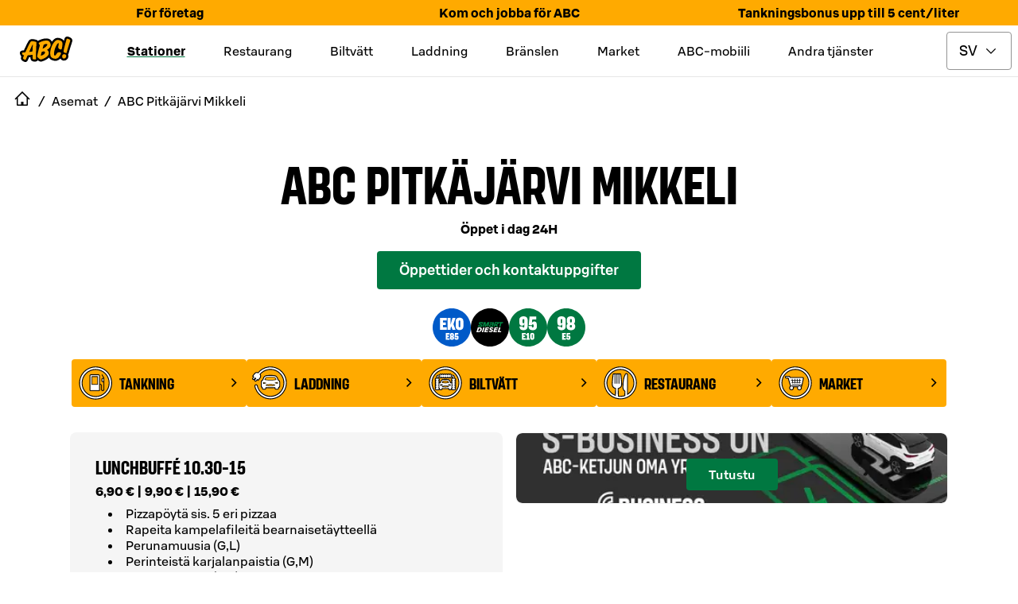

--- FILE ---
content_type: text/html; charset=utf-8
request_url: https://www.abcasemat.fi/sv-SE/asemat/abc-pitkajarvi-mikkeli-697944999
body_size: 176628
content:
<!DOCTYPE html><html lang="en"><head><meta name="viewport" content="width=device-width"/><link rel="shortcut icon" href="/favicon.ico" sizes="any"/><link rel="shortcut icon" href="/favicon.png" sizes="any"/><link rel="apple-touch-icon" sizes="180x180" href="/apple-touch-icon.png"/><link rel="shortcut icon" href="/favicon.svg" type="image/svg+xml"/><meta name="theme-color" content="#000000"/><title>Station | ABC Pitkäjärvi Mikkeli | ABC-stationer</title><meta name="robots" content="index, follow"/><meta charSet="utf-8"/><link rel="preload" as="image" imageSrcSet="/_next/image?url=https%3A%2F%2Fimages.ctfassets.net%2Fans3ddvz617i%2F6iiBg0gsuVoXTFVxX845nj%2Ff823eee65f015869a2dc307c0a6a51f5%2FSB_Nostokuva_ABC_vaihtoehto3_16x9__1_.jpg&amp;w=256&amp;q=75 256w, /_next/image?url=https%3A%2F%2Fimages.ctfassets.net%2Fans3ddvz617i%2F6iiBg0gsuVoXTFVxX845nj%2Ff823eee65f015869a2dc307c0a6a51f5%2FSB_Nostokuva_ABC_vaihtoehto3_16x9__1_.jpg&amp;w=384&amp;q=75 384w, /_next/image?url=https%3A%2F%2Fimages.ctfassets.net%2Fans3ddvz617i%2F6iiBg0gsuVoXTFVxX845nj%2Ff823eee65f015869a2dc307c0a6a51f5%2FSB_Nostokuva_ABC_vaihtoehto3_16x9__1_.jpg&amp;w=478&amp;q=75 478w, /_next/image?url=https%3A%2F%2Fimages.ctfassets.net%2Fans3ddvz617i%2F6iiBg0gsuVoXTFVxX845nj%2Ff823eee65f015869a2dc307c0a6a51f5%2FSB_Nostokuva_ABC_vaihtoehto3_16x9__1_.jpg&amp;w=768&amp;q=75 768w, /_next/image?url=https%3A%2F%2Fimages.ctfassets.net%2Fans3ddvz617i%2F6iiBg0gsuVoXTFVxX845nj%2Ff823eee65f015869a2dc307c0a6a51f5%2FSB_Nostokuva_ABC_vaihtoehto3_16x9__1_.jpg&amp;w=1024&amp;q=75 1024w, /_next/image?url=https%3A%2F%2Fimages.ctfassets.net%2Fans3ddvz617i%2F6iiBg0gsuVoXTFVxX845nj%2Ff823eee65f015869a2dc307c0a6a51f5%2FSB_Nostokuva_ABC_vaihtoehto3_16x9__1_.jpg&amp;w=1136&amp;q=75 1136w" imageSizes="(max-width: 768px) 100vw, (max-width: 1200px) 50vw, 33vw" fetchpriority="high"/><meta name="next-head-count" content="10"/><link data-next-font="" rel="preconnect" href="/" crossorigin="anonymous"/><link rel="preload" href="/_next/static/css/046bad9fa5389e19.css" as="style"/><link rel="stylesheet" href="/_next/static/css/046bad9fa5389e19.css" data-n-g=""/><link rel="preload" href="/_next/static/css/c49ea44ddcb26f2f.css" as="style"/><link rel="stylesheet" href="/_next/static/css/c49ea44ddcb26f2f.css" data-n-p=""/><noscript data-n-css=""></noscript><script defer="" nomodule="" src="/_next/static/chunks/polyfills-42372ed130431b0a.js"></script><script id="vwoCode" type="text/plain" data-usercentrics="Visual Website Optimizer (VWO)" src="https://dev.visualwebsiteoptimizer.com/lib/475129.js" defer="" data-nscript="beforeInteractive"></script><script src="/_next/static/chunks/webpack-432c65b0527fec9a.js" defer=""></script><script src="/_next/static/chunks/framework-945b357d4a851f4b.js" defer=""></script><script src="/_next/static/chunks/main-e0822f185e2ebace.js" defer=""></script><script src="/_next/static/chunks/pages/_app-7c2bb7fb4ca832f6.js" defer=""></script><script src="/_next/static/chunks/842-f71362b04e2b49ce.js" defer=""></script><script src="/_next/static/chunks/2805-e423bf5463e17455.js" defer=""></script><script src="/_next/static/chunks/670-9c54dbf37bff4bd9.js" defer=""></script><script src="/_next/static/chunks/7110-8a1f6b0c2ecffa05.js" defer=""></script><script src="/_next/static/chunks/pages/asemat/%5Bslug%5D-312bab31d7fe571a.js" defer=""></script><script src="/_next/static/JdAI7fQSYv2HBb2kDnjZe/_buildManifest.js" defer=""></script><script src="/_next/static/JdAI7fQSYv2HBb2kDnjZe/_ssgManifest.js" defer=""></script><style data-styled="" data-styled-version="5.3.11">.eTljNM{text-transform:uppercase;font-size:4.1875rem;line-height:4.1875rem;}/*!sc*/
@media only screen and (max-width:1024px){.eTljNM{font-size:2.6875rem;line-height:2.6875rem;}}/*!sc*/
data-styled.g7[id="sc-50631e73-0"]{content:"eTljNM,"}/*!sc*/
.elcIjc{-webkit-align-items:center;-webkit-box-align:center;-ms-flex-align:center;align-items:center;background-color:#007841;border:0.0625rem solid transparent;border-radius:0.25rem;color:#ffffff;display:-webkit-inline-box;display:-webkit-inline-flex;display:-ms-inline-flexbox;display:inline-flex;font:500 1.125rem / 1.5rem 'S Bonus UX';-webkit-box-pack:center;-webkit-justify-content:center;-ms-flex-pack:center;justify-content:center;padding:0.6875rem;position:relative;text-align:center;}/*!sc*/
.elcIjc:hover,.elcIjc:active,.elcIjc[data-docs-state='hover'],.elcIjc[data-docs-state='active']{background-image:linear-gradient(rgba(255,255,255,0.1),rgba(255,255,255,0.1));}/*!sc*/
.elcIjc:active,.elcIjc:focus,.elcIjc[data-docs-state='active'],.elcIjc[data-docs-state='focus']{box-shadow:0 0 0 0.125rem #ffffff;outline:0.125rem solid #00AA46;outline-offset:0.125rem;}/*!sc*/
@supports (-webkit-hyphens:none){.elcIjc:active,.elcIjc:focus,.elcIjc[data-docs-state='active'],.elcIjc[data-docs-state='focus']{outline:none;}.elcIjc:active:after,.elcIjc:focus:after,.elcIjc[data-docs-state='active']:after,.elcIjc[data-docs-state='focus']:after{border:0.125rem solid #00AA46;border-radius:0.5rem;bottom:-0.3125rem;content:'';left:-0.3125rem;position:absolute;right:-0.3125rem;top:-0.3125rem;}}/*!sc*/
.elcIjc[aria-disabled='true'],.elcIjc[disabled]{opacity:0.32;pointer-events:none;}/*!sc*/
.elcIjc .button-icon{box-sizing:content-box;color:#ffffff;height:1.6875rem;margin:-0.09375rem;width:1.6875rem;}/*!sc*/
.elcIjc .button-icon svg{height:auto;width:auto;}/*!sc*/
.iUkRKa{-webkit-align-items:center;-webkit-box-align:center;-ms-flex-align:center;align-items:center;background-color:transparent;border:0 solid transparent;border-radius:0;color:#007841;display:-webkit-inline-box;display:-webkit-inline-flex;display:-ms-inline-flexbox;display:inline-flex;font:500 1.125rem / 1.5rem 'S Bonus UX';-webkit-box-pack:center;-webkit-justify-content:center;-ms-flex-pack:center;justify-content:center;padding:0.75rem;position:relative;text-align:center;}/*!sc*/
.iUkRKa:hover,.iUkRKa:active,.iUkRKa[data-docs-state='hover'],.iUkRKa[data-docs-state='active']{background-image:linear-gradient(rgba(0,120,65,0.04),rgba(0,120,65,0.04));}/*!sc*/
.iUkRKa:active,.iUkRKa:focus,.iUkRKa[data-docs-state='active'],.iUkRKa[data-docs-state='focus']{box-shadow:0 0 0 0.125rem #ffffff;outline:0.125rem solid #00AA46;outline-offset:0.125rem;}/*!sc*/
@supports (-webkit-hyphens:none){.iUkRKa:active,.iUkRKa:focus,.iUkRKa[data-docs-state='active'],.iUkRKa[data-docs-state='focus']{outline:none;}.iUkRKa:active:after,.iUkRKa:focus:after,.iUkRKa[data-docs-state='active']:after,.iUkRKa[data-docs-state='focus']:after{border:0.125rem solid #00AA46;bottom:-0.25rem;content:'';left:-0.25rem;position:absolute;right:-0.25rem;top:-0.25rem;}}/*!sc*/
.iUkRKa[aria-disabled='true'],.iUkRKa[disabled]{opacity:0.32;pointer-events:none;}/*!sc*/
.iUkRKa .button-icon{box-sizing:content-box;color:#007841;height:1.6875rem;margin:-0.09375rem;width:1.6875rem;}/*!sc*/
.iUkRKa .button-icon svg{height:auto;width:auto;}/*!sc*/
.bywJEP{-webkit-align-items:center;-webkit-box-align:center;-ms-flex-align:center;align-items:center;background-color:transparent;border:0.0625rem solid #00AA46;border-radius:0;color:#007841;display:-webkit-inline-box;display:-webkit-inline-flex;display:-ms-inline-flexbox;display:inline-flex;font:500 1.125rem / 1.5rem 'S Bonus UX';-webkit-box-pack:center;-webkit-justify-content:center;-ms-flex-pack:center;justify-content:center;min-width:4.5rem;padding:0.6875rem 1.6875rem;position:relative;text-align:center;}/*!sc*/
.bywJEP:hover,.bywJEP:active,.bywJEP[data-docs-state='hover'],.bywJEP[data-docs-state='active']{background-image:linear-gradient(rgba(0,120,65,0.04),rgba(0,120,65,0.04));}/*!sc*/
.bywJEP:active,.bywJEP:focus,.bywJEP[data-docs-state='active'],.bywJEP[data-docs-state='focus']{box-shadow:0 0 0 0.125rem #ffffff;outline:0.125rem solid #00AA46;outline-offset:0.125rem;}/*!sc*/
@supports (-webkit-hyphens:none){.bywJEP:active,.bywJEP:focus,.bywJEP[data-docs-state='active'],.bywJEP[data-docs-state='focus']{outline:none;}.bywJEP:active:after,.bywJEP:focus:after,.bywJEP[data-docs-state='active']:after,.bywJEP[data-docs-state='focus']:after{border:0.125rem solid #00AA46;bottom:-0.3125rem;content:'';left:-0.3125rem;position:absolute;right:-0.3125rem;top:-0.3125rem;}}/*!sc*/
.bywJEP[aria-disabled='true'],.bywJEP[disabled]{opacity:0.32;pointer-events:none;}/*!sc*/
.bywJEP .button-icon{box-sizing:content-box;color:#007841;height:1.6875rem;margin:-0.09375rem;padding-right:0.5rem;width:1.6875rem;}/*!sc*/
.bywJEP .button-icon svg{height:auto;width:auto;}/*!sc*/
.dQDTaS{-webkit-align-items:center;-webkit-box-align:center;-ms-flex-align:center;align-items:center;background-color:transparent;border:0.0625rem solid #00AA46;border-radius:0;color:#007841;display:-webkit-inline-box;display:-webkit-inline-flex;display:-ms-inline-flexbox;display:inline-flex;font:500 1.125rem / 1.5rem 'S Bonus UX';-webkit-box-pack:center;-webkit-justify-content:center;-ms-flex-pack:center;justify-content:center;padding:0.6875rem;position:relative;text-align:center;}/*!sc*/
.dQDTaS:hover,.dQDTaS:active,.dQDTaS[data-docs-state='hover'],.dQDTaS[data-docs-state='active']{background-image:linear-gradient(rgba(0,120,65,0.04),rgba(0,120,65,0.04));}/*!sc*/
.dQDTaS:active,.dQDTaS:focus,.dQDTaS[data-docs-state='active'],.dQDTaS[data-docs-state='focus']{box-shadow:0 0 0 0.125rem #ffffff;outline:0.125rem solid #00AA46;outline-offset:0.125rem;}/*!sc*/
@supports (-webkit-hyphens:none){.dQDTaS:active,.dQDTaS:focus,.dQDTaS[data-docs-state='active'],.dQDTaS[data-docs-state='focus']{outline:none;}.dQDTaS:active:after,.dQDTaS:focus:after,.dQDTaS[data-docs-state='active']:after,.dQDTaS[data-docs-state='focus']:after{border:0.125rem solid #00AA46;bottom:-0.3125rem;content:'';left:-0.3125rem;position:absolute;right:-0.3125rem;top:-0.3125rem;}}/*!sc*/
.dQDTaS[aria-disabled='true'],.dQDTaS[disabled]{opacity:0.32;pointer-events:none;}/*!sc*/
.dQDTaS .button-icon{box-sizing:content-box;color:#007841;height:1.6875rem;margin:-0.09375rem;width:1.6875rem;}/*!sc*/
.dQDTaS .button-icon svg{height:auto;width:auto;}/*!sc*/
.flvkzF{-webkit-align-items:center;-webkit-box-align:center;-ms-flex-align:center;align-items:center;background-color:transparent;border:0.0625rem solid #00AA46;border-radius:0.25rem;color:#007841;display:-webkit-inline-box;display:-webkit-inline-flex;display:-ms-inline-flexbox;display:inline-flex;font:500 1.125rem / 1.5rem 'S Bonus UX';-webkit-box-pack:center;-webkit-justify-content:center;-ms-flex-pack:center;justify-content:center;min-width:4.5rem;padding:0.6875rem 1.6875rem;position:relative;text-align:center;}/*!sc*/
.flvkzF:hover,.flvkzF:active,.flvkzF[data-docs-state='hover'],.flvkzF[data-docs-state='active']{background-image:linear-gradient(rgba(0,120,65,0.04),rgba(0,120,65,0.04));}/*!sc*/
.flvkzF:active,.flvkzF:focus,.flvkzF[data-docs-state='active'],.flvkzF[data-docs-state='focus']{box-shadow:0 0 0 0.125rem #ffffff;outline:0.125rem solid #00AA46;outline-offset:0.125rem;}/*!sc*/
@supports (-webkit-hyphens:none){.flvkzF:active,.flvkzF:focus,.flvkzF[data-docs-state='active'],.flvkzF[data-docs-state='focus']{outline:none;}.flvkzF:active:after,.flvkzF:focus:after,.flvkzF[data-docs-state='active']:after,.flvkzF[data-docs-state='focus']:after{border:0.125rem solid #00AA46;border-radius:0.5rem;bottom:-0.3125rem;content:'';left:-0.3125rem;position:absolute;right:-0.3125rem;top:-0.3125rem;}}/*!sc*/
.flvkzF[aria-disabled='true'],.flvkzF[disabled]{opacity:0.32;pointer-events:none;}/*!sc*/
.flvkzF .button-icon{box-sizing:content-box;color:#007841;height:1.6875rem;margin:-0.09375rem;padding-right:0.5rem;width:1.6875rem;}/*!sc*/
.flvkzF .button-icon svg{height:auto;width:auto;}/*!sc*/
.dIOYLx{-webkit-align-items:center;-webkit-box-align:center;-ms-flex-align:center;align-items:center;background-color:#007841;border:0.0625rem solid transparent;border-radius:0.25rem;color:#ffffff;display:-webkit-inline-box;display:-webkit-inline-flex;display:-ms-inline-flexbox;display:inline-flex;font:500 1.125rem / 1.5rem 'S Bonus UX';-webkit-box-pack:center;-webkit-justify-content:center;-ms-flex-pack:center;justify-content:center;min-width:4.5rem;padding:0.6875rem 1.6875rem;position:relative;text-align:center;}/*!sc*/
.dIOYLx:hover,.dIOYLx:active,.dIOYLx[data-docs-state='hover'],.dIOYLx[data-docs-state='active']{background-image:linear-gradient(rgba(255,255,255,0.1),rgba(255,255,255,0.1));}/*!sc*/
.dIOYLx:active,.dIOYLx:focus,.dIOYLx[data-docs-state='active'],.dIOYLx[data-docs-state='focus']{box-shadow:0 0 0 0.125rem #ffffff;outline:0.125rem solid #00AA46;outline-offset:0.125rem;}/*!sc*/
@supports (-webkit-hyphens:none){.dIOYLx:active,.dIOYLx:focus,.dIOYLx[data-docs-state='active'],.dIOYLx[data-docs-state='focus']{outline:none;}.dIOYLx:active:after,.dIOYLx:focus:after,.dIOYLx[data-docs-state='active']:after,.dIOYLx[data-docs-state='focus']:after{border:0.125rem solid #00AA46;border-radius:0.5rem;bottom:-0.3125rem;content:'';left:-0.3125rem;position:absolute;right:-0.3125rem;top:-0.3125rem;}}/*!sc*/
.dIOYLx[aria-disabled='true'],.dIOYLx[disabled]{opacity:0.32;pointer-events:none;}/*!sc*/
.dIOYLx .button-icon{box-sizing:content-box;color:#ffffff;height:1.6875rem;margin:-0.09375rem;padding-right:0.5rem;width:1.6875rem;}/*!sc*/
.dIOYLx .button-icon svg{height:auto;width:auto;}/*!sc*/
.dcxsWX{-webkit-align-items:center;-webkit-box-align:center;-ms-flex-align:center;align-items:center;background-color:#007841;border:0.0625rem solid transparent;border-radius:0.25rem;color:#ffffff;display:-webkit-inline-box;display:-webkit-inline-flex;display:-ms-inline-flexbox;display:inline-flex;font:500 1rem / 1.5rem 'S Bonus UX';-webkit-box-pack:center;-webkit-justify-content:center;-ms-flex-pack:center;justify-content:center;min-width:4.5rem;padding:0.4375rem 1.6875rem;position:relative;text-align:center;}/*!sc*/
.dcxsWX:hover,.dcxsWX:active,.dcxsWX[data-docs-state='hover'],.dcxsWX[data-docs-state='active']{background-image:linear-gradient(rgba(255,255,255,0.1),rgba(255,255,255,0.1));}/*!sc*/
.dcxsWX:active,.dcxsWX:focus,.dcxsWX[data-docs-state='active'],.dcxsWX[data-docs-state='focus']{box-shadow:0 0 0 0.125rem #ffffff;outline:0.125rem solid #00AA46;outline-offset:0.125rem;}/*!sc*/
@supports (-webkit-hyphens:none){.dcxsWX:active,.dcxsWX:focus,.dcxsWX[data-docs-state='active'],.dcxsWX[data-docs-state='focus']{outline:none;}.dcxsWX:active:after,.dcxsWX:focus:after,.dcxsWX[data-docs-state='active']:after,.dcxsWX[data-docs-state='focus']:after{border:0.125rem solid #00AA46;border-radius:0.5rem;bottom:-0.3125rem;content:'';left:-0.3125rem;position:absolute;right:-0.3125rem;top:-0.3125rem;}}/*!sc*/
.dcxsWX[aria-disabled='true'],.dcxsWX[disabled]{opacity:0.32;pointer-events:none;}/*!sc*/
.dcxsWX .button-icon{box-sizing:content-box;color:#ffffff;height:1.5rem;margin:0rem;padding-right:0.5rem;width:1.5rem;}/*!sc*/
.dcxsWX .button-icon svg{height:auto;width:auto;}/*!sc*/
data-styled.g8[id="sc-fd4e59db-0"]{content:"elcIjc,iUkRKa,bywJEP,dQDTaS,flvkzF,dIOYLx,dcxsWX,"}/*!sc*/
.gLkoIQ{display:-webkit-inline-box;display:-webkit-inline-flex;display:-ms-inline-flexbox;display:inline-flex;}/*!sc*/
.gLkoIQ svg{display:-webkit-inline-box;display:-webkit-inline-flex;display:-ms-inline-flexbox;display:inline-flex;}/*!sc*/
data-styled.g19[id="sc-9db2b8b-0"]{content:"gLkoIQ,"}/*!sc*/
.eABCPd{-webkit-align-self:flex-start;-ms-flex-item-align:start;align-self:flex-start;background-color:transparent;border-radius:0;-webkit-flex:1;-ms-flex:1;flex:1;font:400 1rem / 1.5rem 'S Bonus UX';margin:0 0;padding:1.25rem 1.25rem 1.25rem 1.25rem;position:relative;}/*!sc*/
.eABCPd::after{border-bottom:0;bottom:0;content:'';left:0;margin:0;position:absolute;right:0;}/*!sc*/
.eABCPd summary{border-radius:0;color:#000000;cursor:pointer;display:-webkit-box;display:-webkit-flex;display:-ms-flexbox;display:flex;-webkit-flex-direction:row;-ms-flex-direction:row;flex-direction:row;font:500 1.375rem / 1.75rem 'S Bonus UX';gap:1rem;list-style:none;margin:-1.25rem -1.25rem;padding:1.25rem 1.25rem;}/*!sc*/
.eABCPd summary:hover,.eABCPd summary:active{background:rgba(0,0,0,0.04);}/*!sc*/
@media (hover:none){.eABCPd summary:hover{background:transparent;}}/*!sc*/
.eABCPd summary:focus-visible{box-shadow:0 0 0 0.125rem #ffffff;outline:0.125rem solid #007841;outline-offset:0.125rem;}/*!sc*/
@supports (-webkit-hyphens:none){.eABCPd summary:focus-visible{outline:none;}.eABCPd summary:focus-visible:after{border:0.125rem solid #007841;bottom:-0.25rem;content:'';left:-0.25rem;position:absolute;right:-0.25rem;top:-0.25rem;}}/*!sc*/
.eABCPd summary::-webkit-details-marker{display:none;}/*!sc*/
.eABCPd .header-wrapper{display:-webkit-box;display:-webkit-flex;display:-ms-flexbox;display:flex;-webkit-flex:1;-ms-flex:1;flex:1;}/*!sc*/
.eABCPd .header-wrapper > h2,.eABCPd .header-wrapper > h3,.eABCPd .header-wrapper > h4,.eABCPd .header-wrapper > h5,.eABCPd .header-wrapper > h6{color:inherit;font:inherit;margin:inherit;}/*!sc*/
.eABCPd .leading-icon,.eABCPd .toggle-icon{box-sizing:content-box;height:2.0625rem;margin:-0.15625rem;width:2.0625rem;}/*!sc*/
.eABCPd .leading-icon svg,.eABCPd .toggle-icon svg{height:auto;width:auto;}/*!sc*/
.eABCPd .toggle-icon svg{-webkit-transform:rotate(0deg);-ms-transform:rotate(0deg);transform:rotate(0deg);-webkit-transition:-webkit-transform 300ms cubic-bezier(0.33,0,0.34,1);-webkit-transition:transform 300ms cubic-bezier(0.33,0,0.34,1);transition:transform 300ms cubic-bezier(0.33,0,0.34,1);}/*!sc*/
.eABCPd[open] summary{margin-bottom:0.25rem;}/*!sc*/
.eABCPd[open] .toggle-icon svg{-webkit-transform:rotate(-180deg);-ms-transform:rotate(-180deg);transform:rotate(-180deg);}/*!sc*/
data-styled.g20[id="sc-61cd9fb1-0"]{content:"eABCPd,"}/*!sc*/
.joqbFa{display:-webkit-inline-box;display:-webkit-inline-flex;display:-ms-inline-flexbox;display:inline-flex;}/*!sc*/
.joqbFa svg{display:-webkit-inline-box;display:-webkit-inline-flex;display:-ms-inline-flexbox;display:inline-flex;}/*!sc*/
data-styled.g35[id="sc-2b26da93-0"]{content:"joqbFa,"}/*!sc*/
.eMiWpM{border:0.0625rem solid #949494;border-radius:0.25rem;color:#000000;font:400 1.125rem / 1.5rem 'S Bonus UX';padding:0.6875rem 2.5625rem 0.6875rem 0.9375rem;-webkit-appearance:none;-moz-appearance:none;background:#ffffff url("data:image/svg+xml,<svg width='18px' height='18px' fill='none' xmlns='http://www.w3.org/2000/svg' viewBox='0 0 24 24'><path fill-rule='evenodd' d='m12 14.94 6.97-6.97 1.06 1.06L12 17.062l-8.03-8.03L5.03 7.97 12 14.94Z' fill='%23000000'/></svg>") no-repeat;background-position:right 16px top 50%;}/*!sc*/
.eMiWpM:focus{border-color:transparent;outline:#007841 solid 0.125rem;}/*!sc*/
.eMiWpM[aria-disabled='true'],.eMiWpM[disabled]{opacity:0.32;pointer-events:none;}/*!sc*/
.eMiWpM:invalid{border-color:#B70000;}/*!sc*/
data-styled.g48[id="sc-c8dd3cac-0"]{content:"eMiWpM,"}/*!sc*/
.cWWbvv{margin:0.5rem 0;display:-webkit-box;display:-webkit-flex;display:-ms-flexbox;display:flex;-webkit-align-items:center;-webkit-box-align:center;-ms-flex-align:center;align-items:center;height:3rem;-webkit-box-pack:end;-webkit-justify-content:flex-end;-ms-flex-pack:end;justify-content:flex-end;}/*!sc*/
@media only screen and (min-width:1024px){.cWWbvv{margin:0.5rem;}}/*!sc*/
data-styled.g60[id="sc-ec56c111-0"]{content:"cWWbvv,"}/*!sc*/
.gfDWdY{position:absolute;cursor:pointer;left:0;margin:0 1rem;-webkit-flex-shrink:0;-ms-flex-negative:0;flex-shrink:0;}/*!sc*/
@media only screen and (min-width:1024px){.gfDWdY{position:static;}}/*!sc*/
data-styled.g61[id="sc-ec56c111-1"]{content:"gfDWdY,"}/*!sc*/
.fvsIgw{margin-left:0.5rem;}/*!sc*/
data-styled.g62[id="sc-ec56c111-2"]{content:"fvsIgw,"}/*!sc*/
.ieTZUV{display:-webkit-box;display:-webkit-flex;display:-ms-flexbox;display:flex;-webkit-align-items:center;-webkit-box-align:center;-ms-flex-align:center;align-items:center;-webkit-box-pack:center;-webkit-justify-content:center;-ms-flex-pack:center;justify-content:center;}/*!sc*/
data-styled.g63[id="sc-ec56c111-3"]{content:"ieTZUV,"}/*!sc*/
.knyGJL{display:none;}/*!sc*/
data-styled.g64[id="sc-ec56c111-4"]{content:"knyGJL,"}/*!sc*/
.jXAfsn{border-bottom:1px solid #E6E6E6;}/*!sc*/
@media only screen and (min-width:1024px){.jXAfsn .sc-ec56c111-3 > div > a,.jXAfsn .sc-ec56c111-2 > span{display:initial;}.jXAfsn .sc-ec56c111-3 > span{display:none;}.jXAfsn .sc-ec56c111-0{-webkit-align-items:center;-webkit-box-align:center;-ms-flex-align:center;align-items:center;-webkit-box-pack:justify;-webkit-justify-content:space-between;-ms-flex-pack:justify;justify-content:space-between;}.jXAfsn .sc-ec56c111-4{display:inline;}}/*!sc*/
data-styled.g65[id="sc-ec56c111-5"]{content:"jXAfsn,"}/*!sc*/
.iAHdXM{display:inline-block;text-align:center;position:fixed;bottom:30px;right:30px;-webkit-transition:opacity 0.5s,visibility 0.5s;transition:opacity 0.5s,visibility 0.5s;z-index:1000;visibility:hidden;opacity:0;}/*!sc*/
data-styled.g66[id="sc-ec56c111-6"]{content:"iAHdXM,"}/*!sc*/
.bmoVGd{border-radius:2rem;border:1px solid #007841;background-color:#007841;background-repeat:no-repeat;background-position:center;cursor:pointer;width:64px;height:64px;min-width:64px;padding:0;}/*!sc*/
data-styled.g67[id="sc-ec56c111-7"]{content:"bmoVGd,"}/*!sc*/
.gxvnGl{display:none;}/*!sc*/
@media only screen and (min-width:1024px){.gxvnGl{display:block;}}/*!sc*/
data-styled.g68[id="sc-ec56c111-8"]{content:"gxvnGl,"}/*!sc*/
.WUWCT{display:none;position:absolute;top:calc(0px + 0.5rem - 1rem);-webkit-transform:translateX(-1rem);-ms-transform:translateX(-1rem);transform:translateX(-1rem);z-index:40000;text-align:start;}/*!sc*/
.WUWCT a:hover,.WUWCT a:focus{-webkit-text-decoration:underline;text-decoration:underline;}/*!sc*/
data-styled.g69[id="sc-ec56c111-9"]{content:"WUWCT,"}/*!sc*/
.itovBT{display:-webkit-box;display:-webkit-flex;display:-ms-flexbox;display:flex;-webkit-flex-direction:column;-ms-flex-direction:column;flex-direction:column;position:relative;top:1rem;border:1px solid #E6E6E6;background:#ffffff;padding:1rem;gap:0.5rem;-webkit-align-items:flex-start;-webkit-box-align:flex-start;-ms-flex-align:flex-start;align-items:flex-start;}/*!sc*/
data-styled.g70[id="sc-ec56c111-10"]{content:"itovBT,"}/*!sc*/
.eTiEjx{display:none;text-align:center;padding:0.5rem;}/*!sc*/
@media only screen and (min-width:1024px){.eTiEjx{display:-webkit-box;display:-webkit-flex;display:-ms-flexbox;display:flex;}}/*!sc*/
data-styled.g71[id="sc-ec56c111-11"]{content:"eTiEjx,"}/*!sc*/
.cQnFhV{display:none;margin-right:2rem;-webkit-text-decoration:underline;text-decoration:underline;-webkit-text-decoration-thickness:0.25rem;text-decoration-thickness:0.25rem;-webkit-text-decoration-color:#007841;text-decoration-color:#007841;font-family:S Bonus UX,Helvetica Neue,Arial,sans-serif;font-style:normal;font-weight:bold;font-size:1rem;line-height:1.5rem;}/*!sc*/
.bkYnUm{display:none;margin-right:2rem;}/*!sc*/
data-styled.g72[id="sc-ec56c111-12"]{content:"cQnFhV,bkYnUm,"}/*!sc*/
.dhOGsP{width:inherit;border:1px solid #007841;color:#000000;background-color:#ffffff;}/*!sc*/
.jJhoaE{width:48px;border:1px solid #ffffff;color:#ffffff;background-color:#000000;}/*!sc*/
.jJhoaE > .button-icon{color:#ffffff;}/*!sc*/
.jhMbks{width:100%;border:1px solid #ffffff;color:#ffffff;background-color:#000000;}/*!sc*/
.lhVkAc{width:100%;border:1px solid #007841;color:#ffffff;background-color:#007841;}/*!sc*/
data-styled.g73[id="sc-4e7a34ab-0"]{content:"dhOGsP,jJhoaE,jhMbks,lhVkAc,"}/*!sc*/
.evRzkN{display:inline-block;position:relative;margin:0 auto;}/*!sc*/
data-styled.g74[id="sc-e88717d6-0"]{content:"evRzkN,"}/*!sc*/
.gieKCh{position:fixed;width:100vw;height:100vh;border:1px solid #000000;background-color:#000000;color:#ffffff;font-weight:bold;z-index:401;top:0;left:0;overflow:auto;-webkit-scrollbar-gutter:stable both-edges;-moz-scrollbar-gutter:stable both-edges;-ms-scrollbar-gutter:stable both-edges;scrollbar-gutter:stable both-edges;z-index:40000;-webkit-transform:translate3d(100%,0,0);-ms-transform:translate3d(100%,0,0);transform:translate3d(100%,0,0);-webkit-transition:-webkit-transform 0.35s;-webkit-transition:transform 0.35s;transition:transform 0.35s;overflow-x:hidden;}/*!sc*/
@media only screen and (min-width:1024px){.gieKCh{display:none;}}/*!sc*/
data-styled.g75[id="sc-e88717d6-1"]{content:"gieKCh,"}/*!sc*/
.dLbqLN{display:-webkit-box;display:-webkit-flex;display:-ms-flexbox;display:flex;-webkit-align-items:center;-webkit-box-align:center;-ms-flex-align:center;align-items:center;font-family:S Bonus UX,Helvetica Neue,Arial,sans-serif;font-weight:bold;-webkit-box-pack:center;-webkit-justify-content:center;-ms-flex-pack:center;justify-content:center;}/*!sc*/
data-styled.g76[id="sc-e88717d6-2"]{content:"dLbqLN,"}/*!sc*/
.bPjJwU{font-family:S Bonus UX,Helvetica Neue,Arial,sans-serif;font-size:0.75rem;font-weight:400;line-height:0.9375rem;}/*!sc*/
data-styled.g77[id="sc-e88717d6-3"]{content:"bPjJwU,"}/*!sc*/
.bkbEug{display:-webkit-box;display:-webkit-flex;display:-ms-flexbox;display:flex;margin:0.5rem;-webkit-box-pack:end;-webkit-justify-content:flex-end;-ms-flex-pack:end;justify-content:flex-end;height:48px;-webkit-align-items:center;-webkit-box-align:center;-ms-flex-align:center;align-items:center;}/*!sc*/
data-styled.g78[id="sc-e88717d6-4"]{content:"bkbEug,"}/*!sc*/
.leyjjF{display:-webkit-box;display:-webkit-flex;display:-ms-flexbox;display:flex;height:48px;}/*!sc*/
.leyjjF > button{padding:0.25rem;border:0;}/*!sc*/
@media only screen and (min-width:1024px){.leyjjF{display:none;}}/*!sc*/
data-styled.g79[id="sc-e88717d6-5"]{content:"leyjjF,"}/*!sc*/
.dMlNuO{margin:0 10px;display:-webkit-box;display:-webkit-flex;display:-ms-flexbox;display:flex;-webkit-box-pack:center;-webkit-justify-content:center;-ms-flex-pack:center;justify-content:center;}/*!sc*/
data-styled.g81[id="sc-e88717d6-7"]{content:"dMlNuO,"}/*!sc*/
.hhkfAP{display:-webkit-box;display:-webkit-flex;display:-ms-flexbox;display:flex;min-width:148px;min-height:40px;-webkit-box-pack:center;-webkit-justify-content:center;-ms-flex-pack:center;justify-content:center;}/*!sc*/
data-styled.g82[id="sc-e88717d6-8"]{content:"hhkfAP,"}/*!sc*/
.eXbgpk{display:-webkit-box;display:-webkit-flex;display:-ms-flexbox;display:flex;-webkit-flex-direction:row;-ms-flex-direction:row;flex-direction:row;gap:1rem;-webkit-box-pack:center;-webkit-justify-content:center;-ms-flex-pack:center;justify-content:center;padding:3.75rem 1rem;}/*!sc*/
data-styled.g83[id="sc-e88717d6-9"]{content:"eXbgpk,"}/*!sc*/
.eLtsUF{min-height:40px;display:-webkit-box;display:-webkit-flex;display:-ms-flexbox;display:flex;-webkit-align-items:center;-webkit-box-align:center;-ms-flex-align:center;align-items:center;font-family:S Bonus UX,Helvetica Neue,Arial,sans-serif;font-weight:bold;font-size:1.5rem;text-align:center;-webkit-box-pack:center;-webkit-justify-content:center;-ms-flex-pack:center;justify-content:center;-webkit-flex:1;-ms-flex:1;flex:1;}/*!sc*/
data-styled.g84[id="sc-e88717d6-10"]{content:"eLtsUF,"}/*!sc*/
.iUWgUp{width:280px;margin:2rem 0;}/*!sc*/
data-styled.g85[id="sc-e88717d6-11"]{content:"iUWgUp,"}/*!sc*/
.dwqSbe{min-height:40px;width:inherit;cursor:pointer;list-style:none;display:-webkit-box;display:-webkit-flex;display:-ms-flexbox;display:flex;-webkit-align-items:center;-webkit-box-align:center;-ms-flex-align:center;align-items:center;font-family:S Bonus UX,Helvetica Neue,Arial,sans-serif;font-weight:bold;font-size:1.25rem;text-align:center;width:280px;}/*!sc*/
.dwqSbe a{width:100%;text-align:initial;height:48px;display:-webkit-box;display:-webkit-flex;display:-ms-flexbox;display:flex;-webkit-align-items:center;-webkit-box-align:center;-ms-flex-align:center;align-items:center;}/*!sc*/
data-styled.g86[id="sc-497c5191-0"]{content:"dwqSbe,"}/*!sc*/
.lifxlO{font-size:1.25rem;line-height:1.5rem;}/*!sc*/
data-styled.g87[id="sc-88991ad6-0"]{content:"lifxlO,"}/*!sc*/
.iCSHqR{display:-webkit-box;display:-webkit-flex;display:-ms-flexbox;display:flex;-webkit-align-items:center;-webkit-box-align:center;-ms-flex-align:center;align-items:center;margin-left:1rem;font-size:1.25rem;line-height:1.5rem;}/*!sc*/
.iCSHqR a{width:100%;text-align:initial;height:48px;display:-webkit-box;display:-webkit-flex;display:-ms-flexbox;display:flex;-webkit-align-items:center;-webkit-box-align:center;-ms-flex-align:center;align-items:center;}/*!sc*/
data-styled.g88[id="sc-88991ad6-1"]{content:"iCSHqR,"}/*!sc*/
.PcVeJ{background-color:#000000;color:#ffffff;width:280px;}/*!sc*/
.PcVeJ summary{color:#ffffff;padding:0;height:48px;-webkit-align-items:center;-webkit-box-align:center;-ms-flex-align:center;align-items:center;font-size:1.25rem;line-height:1.5rem;}/*!sc*/
.PcVeJ summary .toggle-icon{width:1.25rem;height:1.25rem;}/*!sc*/
data-styled.g89[id="sc-88991ad6-2"]{content:"PcVeJ,"}/*!sc*/
.jeDTkT{min-width:3rem;min-height:3rem;display:-webkit-box;display:-webkit-flex;display:-ms-flexbox;display:flex;-webkit-align-items:center;-webkit-box-align:center;-ms-flex-align:center;align-items:center;-webkit-box-pack:center;-webkit-justify-content:center;-ms-flex-pack:center;justify-content:center;cursor:pointer;font-family:S Bonus UX,Helvetica Neue,Arial,sans-serif;font-size:1rem;font-style:normal;font-weight:400;line-height:1.5rem;}/*!sc*/
.juzvWC{min-width:3rem;min-height:3rem;display:-webkit-box;display:-webkit-flex;display:-ms-flexbox;display:flex;-webkit-align-items:center;-webkit-box-align:center;-ms-flex-align:center;align-items:center;-webkit-box-pack:center;-webkit-justify-content:center;-ms-flex-pack:center;justify-content:center;cursor:pointer;font-family:S Bonus UX,Helvetica Neue,Arial,sans-serif;font-size:1rem;font-style:normal;font-weight:400;line-height:1.5rem;-webkit-text-decoration:underline;text-decoration:underline;-webkit-text-decoration-thickness:0.25rem;text-decoration-thickness:0.25rem;-webkit-text-decoration-color:#007841;text-decoration-color:#007841;text-underline-offset:15%;font-family:S Bonus UX,Helvetica Neue,Arial,sans-serif;font-style:normal;font-weight:bold;font-size:1rem;line-height:1.5rem;}/*!sc*/
data-styled.g90[id="sc-d30af98e-0"]{content:"jeDTkT,juzvWC,"}/*!sc*/
.BCkwD{display:-webkit-box;display:-webkit-flex;display:-ms-flexbox;display:flex;-webkit-flex:1;-ms-flex:1;flex:1;margin-left:0.5rem;}/*!sc*/
data-styled.g91[id="sc-d30af98e-1"]{content:"BCkwD,"}/*!sc*/
.dFFbOS{display:-webkit-box;display:-webkit-flex;display:-ms-flexbox;display:flex;gap:24px;height:3rem;-webkit-align-items:center;-webkit-box-align:center;-ms-flex-align:center;align-items:center;-webkit-box-pack:center;-webkit-justify-content:center;-ms-flex-pack:center;justify-content:center;text-align:center;}/*!sc*/
data-styled.g92[id="sc-d30af98e-2"]{content:"dFFbOS,"}/*!sc*/
.jYZUAN{object-fit:cover;}/*!sc*/
.OwRLY{object-fit:cover;border-radius:0.5rem;}/*!sc*/
data-styled.g95[id="sc-634a8088-2"]{content:"jYZUAN,OwRLY,"}/*!sc*/
.fsKKcS{display:-webkit-box;display:-webkit-flex;display:-ms-flexbox;display:flex;}/*!sc*/
data-styled.g96[id="sc-634a8088-3"]{content:"fsKKcS,"}/*!sc*/
.btfNJZ{display:-webkit-box;display:-webkit-flex;display:-ms-flexbox;display:flex;-webkit-box-pack:center;-webkit-justify-content:center;-ms-flex-pack:center;justify-content:center;}/*!sc*/
data-styled.g101[id="sc-634a8088-8"]{content:"btfNJZ,"}/*!sc*/
.gNuHbG{display:-webkit-box;display:-webkit-flex;display:-ms-flexbox;display:flex;-webkit-flex-direction:column;-ms-flex-direction:column;flex-direction:column;-webkit-align-items:center;-webkit-box-align:center;-ms-flex-align:center;align-items:center;-webkit-box-pack:center;-webkit-justify-content:center;-ms-flex-pack:center;justify-content:center;}/*!sc*/
data-styled.g109[id="sc-634a8088-16"]{content:"gNuHbG,"}/*!sc*/
.forXTe{display:-webkit-box;display:-webkit-flex;display:-ms-flexbox;display:flex;width:2rem;height:2rem;position:relative;-webkit-box-pack:center;-webkit-justify-content:center;-ms-flex-pack:center;justify-content:center;-webkit-align-items:center;-webkit-box-align:center;-ms-flex-align:center;align-items:center;}/*!sc*/
data-styled.g110[id="sc-634a8088-17"]{content:"forXTe,"}/*!sc*/
.gnlSyM{font-family:S Bonus Display,Helvetica Neue,Arial,sans-serif;font-style:normal;font-weight:bold;font-size:1.5rem;line-height:1.5rem;text-transform:uppercase;}/*!sc*/
data-styled.g116[id="sc-634a8088-23"]{content:"gnlSyM,"}/*!sc*/
.fgDOfp{color:#000000;background-color:#ffffff;}/*!sc*/
data-styled.g118[id="sc-f479ebd7-0"]{content:"fgDOfp,"}/*!sc*/
@media only screen and (max-width:478px){.gIGgkO{width:100%;}.gIGgkO .sc-bc572f3a-0{width:100%;}.gIGgkO .sc-f479ebd7-0{width:100%;}}/*!sc*/
data-styled.g120[id="sc-daf3582d-0"]{content:"gIGgkO,"}/*!sc*/
.kSpcAa{display:-webkit-box;display:-webkit-flex;display:-ms-flexbox;display:flex;width:48px;-webkit-flex:1;-ms-flex:1;flex:1;-webkit-box-pack:end;-webkit-justify-content:flex-end;-ms-flex-pack:end;justify-content:flex-end;margin:0.5rem;-webkit-align-items:center;-webkit-box-align:center;-ms-flex-align:center;align-items:center;}/*!sc*/
.kSpcAa > button > .button-icon{color:#000000;}/*!sc*/
data-styled.g130[id="sc-9cc07bd6-0"]{content:"kSpcAa,"}/*!sc*/
.hUGlJn{position:fixed;-webkit-transform:translate3d(100%,0,0);-ms-transform:translate3d(100%,0,0);transform:translate3d(100%,0,0);-webkit-transition:-webkit-transform 0.35s;-webkit-transition:transform 0.35s;transition:transform 0.35s;left:0;top:0;height:100vh;width:100vw;z-index:40001;}/*!sc*/
@media only screen and (min-width:1024px){.hUGlJn{display:none;}}/*!sc*/
data-styled.g131[id="sc-9cc07bd6-1"]{content:"hUGlJn,"}/*!sc*/
.kZA-dmH{display:-webkit-box;display:-webkit-flex;display:-ms-flexbox;display:flex;background-color:#ffffff;height:112px;}/*!sc*/
data-styled.g132[id="sc-9cc07bd6-2"]{content:"kZA-dmH,"}/*!sc*/
.iNHeST{display:-webkit-inline-box;display:-webkit-inline-flex;display:-ms-inline-flexbox;display:inline-flex;}/*!sc*/
.iNHeST svg{display:-webkit-inline-box;display:-webkit-inline-flex;display:-ms-inline-flexbox;display:inline-flex;}/*!sc*/
data-styled.g133[id="sc-9053f003-0"]{content:"iNHeST,"}/*!sc*/
.boeLOf{display:none;position:absolute;width:270px;top:96px;right:1.25rem;z-index:40000;border:1px solid #E6E6E6;}/*!sc*/
@media only screen and (min-width:1024px){.boeLOf{display:none;}}/*!sc*/
data-styled.g134[id="sc-44bfe80b-0"]{content:"boeLOf,"}/*!sc*/
.cCIqIe{display:-webkit-inline-box;display:-webkit-inline-flex;display:-ms-inline-flexbox;display:inline-flex;}/*!sc*/
.cCIqIe svg{display:-webkit-inline-box;display:-webkit-inline-flex;display:-ms-inline-flexbox;display:inline-flex;}/*!sc*/
data-styled.g135[id="sc-a2a038ac-0"]{content:"cCIqIe,"}/*!sc*/
.kNVTEW{display:-webkit-inline-box;display:-webkit-inline-flex;display:-ms-inline-flexbox;display:inline-flex;}/*!sc*/
.kNVTEW svg{display:-webkit-inline-box;display:-webkit-inline-flex;display:-ms-inline-flexbox;display:inline-flex;}/*!sc*/
data-styled.g137[id="sc-d64c29a0-0"]{content:"kNVTEW,"}/*!sc*/
.kmiedK{font-family:S Bonus UX,Helvetica Neue,Arial,sans-serif;font-size:1rem;font-weight:400;line-height:1.25rem;margin:1rem 0 0 1rem;}/*!sc*/
data-styled.g138[id="sc-600594a-0"]{content:"kmiedK,"}/*!sc*/
.dJsuDV{margin:0 0.5rem;}/*!sc*/
data-styled.g139[id="sc-600594a-1"]{content:"dJsuDV,"}/*!sc*/
.jhWQsc{display:-webkit-inline-box;display:-webkit-inline-flex;display:-ms-inline-flexbox;display:inline-flex;-webkit-box-pack:center;-webkit-justify-content:center;-ms-flex-pack:center;justify-content:center;-webkit-align-items:center;-webkit-box-align:center;-ms-flex-align:center;align-items:center;}/*!sc*/
data-styled.g140[id="sc-600594a-2"]{content:"jhWQsc,"}/*!sc*/
.gircFS{display:block;overflow:hidden;text-overflow:ellipsis;white-space:nowrap;max-width:5rem;}/*!sc*/
@media only screen and (min-width:768px){.gircFS{overflow:visible;text-overflow:clip;white-space:normal;max-width:none;}}/*!sc*/
data-styled.g141[id="sc-600594a-3"]{content:"gircFS,"}/*!sc*/
.jgbutJ{display:-webkit-box;display:-webkit-flex;display:-ms-flexbox;display:flex;-webkit-flex-wrap:wrap;-ms-flex-wrap:wrap;flex-wrap:wrap;}/*!sc*/
data-styled.g142[id="sc-600594a-4"]{content:"jgbutJ,"}/*!sc*/
.gxOHop{overflow:hidden;text-overflow:ellipsis;white-space:nowrap;max-width:5rem;}/*!sc*/
@media only screen and (min-width:768px){.gxOHop{overflow:visible;text-overflow:clip;white-space:normal;max-width:none;}}/*!sc*/
data-styled.g143[id="sc-600594a-5"]{content:"gxOHop,"}/*!sc*/
.gNlnLE{left:0;right:0;margin:1rem auto;width:100%;padding:1rem;}/*!sc*/
@media only screen and (min-width:768px){.gNlnLE{width:736px;}}/*!sc*/
@media only screen and (min-width:1024px){.gNlnLE{width:1024px;}}/*!sc*/
@media only screen and (min-width:1136px){.gNlnLE{width:1136px;}}/*!sc*/
data-styled.g144[id="sc-8c211fa0-0"]{content:"gNlnLE,"}/*!sc*/
.hjqnUn{display:-webkit-box;display:-webkit-flex;display:-ms-flexbox;display:flex;-webkit-flex-direction:column;-ms-flex-direction:column;flex-direction:column;-webkit-flex-basis:100%;-ms-flex-preferred-size:100%;flex-basis:100%;}/*!sc*/
@media only screen and (min-width:168px){.hjqnUn{-webkit-flex:1;-ms-flex:1;flex:1;}}/*!sc*/
data-styled.g145[id="sc-2f87c352-0"]{content:"hjqnUn,"}/*!sc*/
.kZmCiH{padding:1rem 0px;-webkit-box-pack:center;-webkit-justify-content:center;-ms-flex-pack:center;justify-content:center;-webkit-align-items:center;-webkit-box-align:center;-ms-flex-align:center;align-items:center;}/*!sc*/
data-styled.g146[id="sc-2f87c352-1"]{content:"kZmCiH,"}/*!sc*/
.CFBPc{margin:3.75rem 0;display:-webkit-box;display:-webkit-flex;display:-ms-flexbox;display:flex;-webkit-box-pack:center;-webkit-justify-content:center;-ms-flex-pack:center;justify-content:center;}/*!sc*/
.CFBPc img[alt='footer-abc-logo']{cursor:pointer;}/*!sc*/
data-styled.g147[id="sc-8ca4d374-0"]{content:"CFBPc,"}/*!sc*/
.jaVoTW{cursor:pointer;margin:0.25rem;}/*!sc*/
data-styled.g148[id="sc-8ca4d374-1"]{content:"jaVoTW,"}/*!sc*/
.dbfdrt{cursor:pointer;margin:0.25rem;}/*!sc*/
data-styled.g149[id="sc-8ca4d374-2"]{content:"dbfdrt,"}/*!sc*/
.iJxwMr{display:-webkit-box;display:-webkit-flex;display:-ms-flexbox;display:flex;-webkit-flex-direction:row;-ms-flex-direction:row;flex-direction:row;-webkit-flex-wrap:wrap;-ms-flex-wrap:wrap;flex-wrap:wrap;width:100%;-webkit-box-pack:center;-webkit-justify-content:center;-ms-flex-pack:center;justify-content:center;background-color:#000000;color:#ffffff;}/*!sc*/
data-styled.g150[id="sc-8ca4d374-3"]{content:"iJxwMr,"}/*!sc*/
.diNXKL{display:inline-block;background-color:#000000;color:#ffffff;bottom:0;width:100%;}/*!sc*/
data-styled.g151[id="sc-8ca4d374-4"]{content:"diNXKL,"}/*!sc*/
.hCzzFD{display:-webkit-box;display:-webkit-flex;display:-ms-flexbox;display:flex;-webkit-box-pack:center;-webkit-justify-content:center;-ms-flex-pack:center;justify-content:center;-webkit-align-items:center;-webkit-box-align:center;-ms-flex-align:center;align-items:center;text-align:center;min-height:48px;}/*!sc*/
@media only screen and (min-width:1024px){.hCzzFD{width:300px;min-width:0;min-height:0;display:block;margin:0.25rem;}}/*!sc*/
data-styled.g152[id="sc-8ca4d374-5"]{content:"hCzzFD,"}/*!sc*/
.btruzF{display:-webkit-box;display:-webkit-flex;display:-ms-flexbox;display:flex;-webkit-flex-direction:row;-ms-flex-direction:row;flex-direction:row;-webkit-box-pack:center;-webkit-justify-content:center;-ms-flex-pack:center;justify-content:center;-webkit-align-items:center;-webkit-box-align:center;-ms-flex-align:center;align-items:center;gap:3.75rem;margin-top:2rem;}/*!sc*/
@media only screen and (max-width:478px){.btruzF{-webkit-flex-direction:column;-ms-flex-direction:column;flex-direction:column;gap:1.25rem;}}/*!sc*/
data-styled.g153[id="sc-8ca4d374-6"]{content:"btruzF,"}/*!sc*/
.fqdpmL{width:150px;}/*!sc*/
data-styled.g154[id="sc-8ca4d374-7"]{content:"fqdpmL,"}/*!sc*/
.dIMMLX{margin-top:auto;margin-bottom:auto;}/*!sc*/
data-styled.g155[id="sc-8ca4d374-8"]{content:"dIMMLX,"}/*!sc*/
.jSCzRY{display:-webkit-box;display:-webkit-flex;display:-ms-flexbox;display:flex;margin:3.75rem auto 0 auto;-webkit-flex-direction:column;-ms-flex-direction:column;flex-direction:column;}/*!sc*/
@media only screen and (min-width:1024px){.jSCzRY{-webkit-flex-direction:row;-ms-flex-direction:row;flex-direction:row;width:924px;}}/*!sc*/
data-styled.g156[id="sc-8ca4d374-9"]{content:"jSCzRY,"}/*!sc*/
.jvrYGC{margin-bottom:2rem;}/*!sc*/
@media only screen and (min-width:1024px){.jvrYGC{margin-bottom:0px;}}/*!sc*/
data-styled.g157[id="sc-8ca4d374-10"]{content:"jvrYGC,"}/*!sc*/
.cdwZvQ{font-family:S Bonus UX,Helvetica Neue,Arial,sans-serif;font-weight:bold;font-size:1rem;line-height:1.25rem;color:#007841;cursor:pointer;}/*!sc*/
data-styled.g177[id="sc-dd8fdc12-0"]{content:"cdwZvQ,"}/*!sc*/
.lbzFbY{display:-webkit-box;display:-webkit-flex;display:-ms-flexbox;display:flex;-webkit-flex-direction:row;-ms-flex-direction:row;flex-direction:row;-webkit-flex-wrap:wrap;-ms-flex-wrap:wrap;flex-wrap:wrap;width:100%;}/*!sc*/
.sc-f79189d8-0 + .sc-f79189d8-0{margin-top:2rem;}/*!sc*/
.lbzFbY:empty{margin-top:0;}/*!sc*/
data-styled.g198[id="sc-f79189d8-0"]{content:"lbzFbY,"}/*!sc*/
.bLsbiA{font-family:S Bonus UX,Helvetica Neue,Arial,sans-serif;font-style:normal;font-weight:bold;font-size:1rem;line-height:1.5rem;}/*!sc*/
data-styled.g205[id="sc-a02b3505-0"]{content:"bLsbiA,"}/*!sc*/
.iHMlRa{margin:1rem 0;}/*!sc*/
data-styled.g211[id="sc-582d175b-1"]{content:"iHMlRa,"}/*!sc*/
.cySpXW{display:-webkit-box;display:-webkit-flex;display:-ms-flexbox;display:flex;-webkit-align-items:center;-webkit-box-align:center;-ms-flex-align:center;align-items:center;-webkit-flex:1;-ms-flex:1;flex:1;}/*!sc*/
data-styled.g221[id="sc-8c28a13b-0"]{content:"cySpXW,"}/*!sc*/
.gbeItO{display:-webkit-box;display:-webkit-flex;display:-ms-flexbox;display:flex;-webkit-box-pack:end;-webkit-justify-content:flex-end;-ms-flex-pack:end;justify-content:flex-end;-webkit-flex:1;-ms-flex:1;flex:1;-webkit-align-items:center;-webkit-box-align:center;-ms-flex-align:center;align-items:center;min-height:48px;}/*!sc*/
.gbeItO a{color:#007841;}/*!sc*/
data-styled.g222[id="sc-8c28a13b-1"]{content:"gbeItO,"}/*!sc*/
.cuRhcz{border-radius:0.5rem;z-index:-1;object-fit:cover;}/*!sc*/
data-styled.g223[id="sc-ed814914-0"]{content:"cuRhcz,"}/*!sc*/
.dqGnSI{z-index:100;position:relative;height:100%;padding:1rem;display:-webkit-box;display:-webkit-flex;display:-ms-flexbox;display:flex;-webkit-flex-direction:column;-ms-flex-direction:column;flex-direction:column;}/*!sc*/
data-styled.g224[id="sc-ed814914-1"]{content:"dqGnSI,"}/*!sc*/
.gTOehB{font-family:S Bonus Display,Helvetica Neue,Arial,sans-serif;font-style:normal;font-weight:bold;font-size:1.5rem;line-height:1.5rem;text-transform:uppercase;z-index:100;text-align:center;color:#ffffff;display:-webkit-box;display:-webkit-flex;display:-ms-flexbox;display:flex;-webkit-box-pack:center;-webkit-justify-content:center;-ms-flex-pack:center;justify-content:center;-webkit-align-items:center;-webkit-box-align:center;-ms-flex-align:center;align-items:center;}/*!sc*/
data-styled.g225[id="sc-ed814914-2"]{content:"gTOehB,"}/*!sc*/
.gcTiAj{position:relative;display:-webkit-box;display:-webkit-flex;display:-ms-flexbox;display:flex;-webkit-box-pack:center;-webkit-justify-content:center;-ms-flex-pack:center;justify-content:center;-webkit-flex:1;-ms-flex:1;flex:1;margin-bottom:1rem;}/*!sc*/
data-styled.g226[id="sc-ed814914-3"]{content:"gcTiAj,"}/*!sc*/
.cJMUsz{display:-webkit-box;display:-webkit-flex;display:-ms-flexbox;display:flex;-webkit-box-pack:center;-webkit-justify-content:center;-ms-flex-pack:center;justify-content:center;-webkit-align-items:center;-webkit-box-align:center;-ms-flex-align:center;align-items:center;gap:0.5rem;}/*!sc*/
data-styled.g227[id="sc-ed814914-4"]{content:"cJMUsz,"}/*!sc*/
.kHdhhy{border-radius:0.5rem;border:1px solid #F5F5F5;-webkit-box-pack:center;-webkit-justify-content:center;-ms-flex-pack:center;justify-content:center;-webkit-align-content:center;-ms-flex-line-pack:center;align-content:center;position:relative;aspect-ratio:16/9;cursor:pointer;}/*!sc*/
data-styled.g228[id="sc-ed814914-5"]{content:"kHdhhy,"}/*!sc*/
.iLaWbF{margin-top:0.5rem;}/*!sc*/
data-styled.g229[id="sc-6fd5329a-0"]{content:"iLaWbF,"}/*!sc*/
.jQPVtf{display:grid;width:100%;gap:1rem;-webkit-box-pack:center;-webkit-justify-content:center;-ms-flex-pack:center;justify-content:center;grid-template-columns:repeat(2,minmax(0,1fr));}/*!sc*/
@media only screen and (min-width:1024px){.jQPVtf{grid-template-columns:repeat(4,minmax(0,1fr));}}/*!sc*/
data-styled.g231[id="sc-4579707c-0"]{content:"jQPVtf,"}/*!sc*/
.jQDpxD{grid-template-columns:repeat(1,minmax(0,1fr));}/*!sc*/
@media only screen and (min-width:1024px){.jQDpxD{grid-template-columns:repeat(2,minmax(0,1fr));}}/*!sc*/
data-styled.g232[id="sc-4579707c-1"]{content:"jQDpxD,"}/*!sc*/
.kEArTd{border-radius:0.5rem;background-color:#ffffff;display:-webkit-box;display:-webkit-flex;display:-ms-flexbox;display:flex;-webkit-box-pack:center;-webkit-justify-content:center;-ms-flex-pack:center;justify-content:center;-webkit-align-content:center;-ms-flex-line-pack:center;align-content:center;-webkit-align-items:center;-webkit-box-align:center;-ms-flex-align:center;align-items:center;position:relative;aspect-ratio:1/1;width:100%;cursor:pointer;}/*!sc*/
@supports not (aspect-ratio:1/1){.kEArTd{height:164px;}}/*!sc*/
data-styled.g234[id="sc-f2dc1eba-0"]{content:"kEArTd,"}/*!sc*/
.djxBNH{-webkit-flex:none;-ms-flex:none;flex:none;-webkit-order:0;-ms-flex-order:0;order:0;-webkit-align-self:stretch;-ms-flex-item-align:stretch;align-self:stretch;-webkit-box-flex:1;-webkit-flex-grow:1;-ms-flex-positive:1;flex-grow:1;margin:0.5rem 0;width:100%;}/*!sc*/
data-styled.g235[id="sc-f2dc1eba-1"]{content:"djxBNH,"}/*!sc*/
.hkXOMV{margin-top:0.5rem;text-transform:uppercase;word-break:break-word;}/*!sc*/
data-styled.g236[id="sc-f2dc1eba-2"]{content:"hkXOMV,"}/*!sc*/
.emZEoh{margin-top:0.5rem;font-family:S Bonus UX,Helvetica Neue,Arial,sans-serif;font-size:1rem;font-weight:400;line-height:1.25rem;}/*!sc*/
data-styled.g237[id="sc-f2dc1eba-3"]{content:"emZEoh,"}/*!sc*/
.gtNwoi{width:100%;}/*!sc*/
data-styled.g238[id="sc-ff88c542-0"]{content:"gtNwoi,"}/*!sc*/
.gdhMkv{display:-webkit-box;display:-webkit-flex;display:-ms-flexbox;display:flex;-webkit-flex-direction:column;-ms-flex-direction:column;flex-direction:column;padding:1rem;-webkit-flex:1;-ms-flex:1;flex:1;gap:1rem;-webkit-align-items:center;-webkit-box-align:center;-ms-flex-align:center;align-items:center;}/*!sc*/
@media only screen and (min-width:768px){.gdhMkv{-webkit-flex-direction:row;-ms-flex-direction:row;flex-direction:row;height:auto;padding:24px;}}/*!sc*/
data-styled.g269[id="sc-f18ff9cb-0"]{content:"gdhMkv,"}/*!sc*/
.jOCwWp{display:-webkit-box;display:-webkit-flex;display:-ms-flexbox;display:flex;border-radius:0.5rem;width:100%;color:#000000;border:1px solid #F5F5F5;background-color:#F5F5F5;}/*!sc*/
data-styled.g270[id="sc-f18ff9cb-1"]{content:"jOCwWp,"}/*!sc*/
.lkdjpK{display:-webkit-box;display:-webkit-flex;display:-ms-flexbox;display:flex;-webkit-flex:3;-ms-flex:3;flex:3;width:100%;-webkit-align-items:center;-webkit-box-align:center;-ms-flex-align:center;align-items:center;}/*!sc*/
data-styled.g271[id="sc-f18ff9cb-2"]{content:"lkdjpK,"}/*!sc*/
.gCLbAM{width:100%;text-align:center;-webkit-align-self:center;-ms-flex-item-align:center;align-self:center;}/*!sc*/
@media only screen and (min-width:768px){.gCLbAM{text-align:inherit;-webkit-align-self:inherit;-ms-flex-item-align:inherit;align-self:inherit;}}/*!sc*/
data-styled.g272[id="sc-f18ff9cb-3"]{content:"gCLbAM,"}/*!sc*/
.easxDc{position:relative;width:36px;height:44px;}/*!sc*/
@media only screen and (min-width:768px){.easxDc{margin-right:24px;}}/*!sc*/
data-styled.g274[id="sc-f18ff9cb-5"]{content:"easxDc,"}/*!sc*/
.fnKbEG{min-height:240px;}/*!sc*/
@media only screen and (min-width:768px){.fnKbEG{min-height:320px;}}/*!sc*/
data-styled.g284[id="sc-5aa889a9-2"]{content:"fnKbEG,"}/*!sc*/
.ktUMgI{margin-bottom:2rem;}/*!sc*/
data-styled.g299[id="sc-ce876ea5-2"]{content:"ktUMgI,"}/*!sc*/
.jCIaOB{display:-webkit-box;display:-webkit-flex;display:-ms-flexbox;display:flex;-webkit-flex-direction:column;-ms-flex-direction:column;flex-direction:column;}/*!sc*/
data-styled.g310[id="sc-6a781371-0"]{content:"jCIaOB,"}/*!sc*/
.bJgetY{font-family:S Bonus UX,Helvetica Neue,Arial,sans-serif;font-size:1rem;font-weight:400;line-height:1.25rem;}/*!sc*/
data-styled.g312[id="sc-6a781371-2"]{content:"bJgetY,"}/*!sc*/
.hHzUhq{position:relative;aspect-ratio:16/9;}/*!sc*/
data-styled.g313[id="sc-6a781371-3"]{content:"hHzUhq,"}/*!sc*/
.kMSImU{line-height:1.5rem;margin-top:0.5rem;}/*!sc*/
data-styled.g314[id="sc-6a781371-4"]{content:"kMSImU,"}/*!sc*/
.eevVeY{margin-top:0.5rem;}/*!sc*/
data-styled.g315[id="sc-6a781371-5"]{content:"eevVeY,"}/*!sc*/
.jIdTEj{margin-top:0.5rem;}/*!sc*/
data-styled.g316[id="sc-6a781371-6"]{content:"jIdTEj,"}/*!sc*/
.bUjNA-d{margin-top:0.5rem;width:100%;}/*!sc*/
data-styled.g317[id="sc-122606ca-0"]{content:"bUjNA-d,"}/*!sc*/
.kLOTbh{-webkit-flex:1;-ms-flex:1;flex:1;}/*!sc*/
@media only screen and (min-width:768px){.kLOTbh{margin-top:0;}}/*!sc*/
data-styled.g408[id="sc-a814acfe-1"]{content:"kLOTbh,"}/*!sc*/
.dYueag{font-family:S Bonus UX,Helvetica Neue,Arial,sans-serif;font-weight:bold;font-size:1rem;line-height:1.25rem;margin-top:0.5rem;}/*!sc*/
data-styled.g410[id="sc-8a547d51-0"]{content:"dYueag,"}/*!sc*/
.gGCDbE{list-style:inside;margin-left:1rem;margin-top:0.5rem;}/*!sc*/
data-styled.g411[id="sc-8a547d51-1"]{content:"gGCDbE,"}/*!sc*/
.jYHdWu{height:100%;}/*!sc*/
data-styled.g412[id="sc-8a547d51-2"]{content:"jYHdWu,"}/*!sc*/
.hbttgi{min-height:320px;background-color:#F5F5F5;border-radius:0.5rem;padding:2rem 2rem 1rem 2rem;height:100%;}/*!sc*/
data-styled.g413[id="sc-8a547d51-3"]{content:"hbttgi,"}/*!sc*/
.hhhdhr{color:#007841;height:100%;font-family:S Bonus UX,Helvetica Neue,Arial,sans-serif;font-weight:bold;font-size:1rem;line-height:1.25rem;display:-webkit-box;display:-webkit-flex;display:-ms-flexbox;display:flex;-webkit-align-items:center;-webkit-box-align:center;-ms-flex-align:center;align-items:center;margin-left:0.5rem;}/*!sc*/
data-styled.g414[id="sc-8a547d51-4"]{content:"hhhdhr,"}/*!sc*/
.kJHvOF{display:-webkit-box;display:-webkit-flex;display:-ms-flexbox;display:flex;-webkit-flex-direction:column;-ms-flex-direction:column;flex-direction:column;height:100%;-webkit-box-pack:justify;-webkit-justify-content:space-between;-ms-flex-pack:justify;justify-content:space-between;}/*!sc*/
data-styled.g415[id="sc-8a547d51-5"]{content:"kJHvOF,"}/*!sc*/
.efUnRa{display:-webkit-box;display:-webkit-flex;display:-ms-flexbox;display:flex;-webkit-flex-direction:column;-ms-flex-direction:column;flex-direction:column;margin-top:0.5rem;}/*!sc*/
.efUnRa > *:not(:first-child){padding-top:1rem;}/*!sc*/
@media only screen and (min-width:1136px){.efUnRa{-webkit-flex-direction:row;-ms-flex-direction:row;flex-direction:row;-webkit-order:1;-ms-flex-order:1;order:1;}.efUnRa .sc-8a547d51-4{-webkit-order:2;-ms-flex-order:2;order:2;}.efUnRa > *:not(:first-child){padding-top:0;padding-left:1rem;}}/*!sc*/
data-styled.g418[id="sc-8a547d51-8"]{content:"efUnRa,"}/*!sc*/
.iGqmHI{font-family:S Bonus UX,Helvetica Neue,Arial,sans-serif;font-size:1rem;font-weight:400;line-height:1.25rem;}/*!sc*/
data-styled.g419[id="sc-8a547d51-9"]{content:"iGqmHI,"}/*!sc*/
.eWXBzA{height:60px;width:100%;background-color:#FFAA00;display:-webkit-box;display:-webkit-flex;display:-ms-flexbox;display:flex;border-radius:0.25rem;}/*!sc*/
@media only screen and (min-width:768px){.eWXBzA{width:220px;}}/*!sc*/
.eWXBzA > div:only-child{margin-left:0.75rem;}/*!sc*/
data-styled.g435[id="sc-bafc06e6-0"]{content:"eWXBzA,"}/*!sc*/
.QPvbh{display:-webkit-box;display:-webkit-flex;display:-ms-flexbox;display:flex;-webkit-flex-direction:column;-ms-flex-direction:column;flex-direction:column;-webkit-box-pack:center;-webkit-justify-content:center;-ms-flex-pack:center;justify-content:center;gap:0.5rem;-webkit-align-items:center;-webkit-box-align:center;-ms-flex-align:center;align-items:center;-webkit-flex:1;-ms-flex:1;flex:1;margin-bottom:1rem;}/*!sc*/
.QPvbh > .sc-bafc06e6-0{min-height:60px;}/*!sc*/
@media only screen and (min-width:768px){.QPvbh{-webkit-flex-direction:row;-ms-flex-direction:row;flex-direction:row;grid-column:span 2;}}/*!sc*/
data-styled.g436[id="sc-bafc06e6-1"]{content:"QPvbh,"}/*!sc*/
.edHJoF{display:-webkit-box;display:-webkit-flex;display:-ms-flexbox;display:flex;-webkit-flex:1;-ms-flex:1;flex:1;-webkit-box-pack:end;-webkit-justify-content:flex-end;-ms-flex-pack:end;justify-content:flex-end;}/*!sc*/
data-styled.g437[id="sc-bafc06e6-2"]{content:"edHJoF,"}/*!sc*/
.fxczQt{-webkit-transform:rotate(-90deg);-ms-transform:rotate(-90deg);transform:rotate(-90deg);margin-right:0.5rem;display:-webkit-box;display:-webkit-flex;display:-ms-flexbox;display:flex;}/*!sc*/
data-styled.g438[id="sc-bafc06e6-3"]{content:"fxczQt,"}/*!sc*/
.cBfRVL{position:relative;width:60px;height:60px;}/*!sc*/
data-styled.g439[id="sc-bafc06e6-4"]{content:"cBfRVL,"}/*!sc*/
.dTUcw{display:-webkit-box;display:-webkit-flex;display:-ms-flexbox;display:flex;-webkit-flex:1;-ms-flex:1;flex:1;-webkit-align-items:center;-webkit-box-align:center;-ms-flex-align:center;align-items:center;-webkit-align-text:center;-ms-flex-line-packalign-text:center;align-text:center;}/*!sc*/
@media only screen and (min-width:768px){.dTUcw{-webkit-box-pack:space-around;-webkit-justify-content:space-around;-ms-flex-pack:space-around;justify-content:space-around;}}/*!sc*/
data-styled.g440[id="sc-bafc06e6-5"]{content:"dTUcw,"}/*!sc*/
.juGxTs{font-family:S Bonus Display,Helvetica Neue,Arial,sans-serif;font-style:normal;font-weight:bold;font-size:1.5rem;line-height:1.5rem;text-transform:uppercase;font-size:1.25rem;line-height:1.25rem;}/*!sc*/
data-styled.g441[id="sc-bafc06e6-6"]{content:"juGxTs,"}/*!sc*/
.sc-89a8b9af-3 + .sc-89a8b9af-3{margin-top:2rem;}/*!sc*/
.jzbmaE:empty{margin-top:0;}/*!sc*/
data-styled.g450[id="sc-89a8b9af-3"]{content:"jzbmaE,"}/*!sc*/
.jGqFam{display:-webkit-box;display:-webkit-flex;display:-ms-flexbox;display:flex;-webkit-flex-direction:row;-ms-flex-direction:row;flex-direction:row;-webkit-flex-wrap:wrap;-ms-flex-wrap:wrap;flex-wrap:wrap;width:100%;-webkit-box-pack:center;-webkit-justify-content:center;-ms-flex-pack:center;justify-content:center;gap:0.5rem;}/*!sc*/
data-styled.g506[id="sc-c814d627-0"]{content:"jGqFam,"}/*!sc*/
.jSYshM{width:48px;height:48px;}/*!sc*/
data-styled.g507[id="sc-c814d627-1"]{content:"jSYshM,"}/*!sc*/
.duapoh{text-align:center;width:100%;}/*!sc*/
data-styled.g508[id="sc-f5b9aaff-0"]{content:"duapoh,"}/*!sc*/
.cUSXXc{font-family:S Bonus UX,Helvetica Neue,Arial,sans-serif;font-style:normal;font-weight:bold;font-size:1rem;line-height:1.5rem;margin-top:0.75rem;}/*!sc*/
data-styled.g510[id="sc-f5b9aaff-2"]{content:"cUSXXc,"}/*!sc*/
.flxwnC{margin-top:0.5rem;}/*!sc*/
data-styled.g511[id="sc-f5b9aaff-3"]{content:"flxwnC,"}/*!sc*/
.lbKIVf{margin:0.5rem 0;}/*!sc*/
data-styled.g512[id="sc-f5b9aaff-4"]{content:"lbKIVf,"}/*!sc*/
</style></head><body><div id="__next"><nav class="sc-ec56c111-5 jXAfsn"><div class="sc-ec56c111-6 iAHdXM"><button aria-label="back-to-top" color="primary" class="sc-fd4e59db-0 sc-bc572f3a-0 sc-ec56c111-7 elcIjc bmoVGd"><span class="sc-a2a038ac-0 cCIqIe button-icon"><svg fill="none" xmlns="http://www.w3.org/2000/svg" viewBox="0 0 24 24" width="24" height="24"><path d="m11.25 5.812-4.72 4.72L5.47 9.47 12 2.94l6.53 6.53-1.06 1.06-4.72-4.72V21h-1.5V5.811Z" fill="currentColor" fill-rule="evenodd"></path></svg></span></button></div><div class="sc-ec56c111-0 cWWbvv"><div class="sc-ec56c111-1 gfDWdY"><a href="/sv-SE"><img alt="ABC Logo" loading="lazy" width="67" height="32" decoding="async" data-nimg="1" style="color:transparent" src="/_next/static/media/Abc-horizontal-positive.044d3694.svg"/></a></div><div class="sc-ec56c111-3 ieTZUV"><div data-testid="desktop-nav-item" class="sc-ec56c111-11 eTiEjx"><a href="/sv-SE/asemat" class="sc-ec56c111-12 cQnFhV">Stationer</a></div><div data-testid="desktop-nav-item" class="sc-ec56c111-11 eTiEjx"><a href="/sv-SE/ravintola" class="sc-ec56c111-12 bkYnUm">Restaurang</a><div class="sc-ec56c111-9 WUWCT"><div class="sc-ec56c111-10 itovBT"><a data-testid="sub-link" href="/sv-SE/ravintola/noutopoyta-lounas" class="sc-b3d54daf-0">Buffé</a><a data-testid="sub-link" href="/sv-SE/ravintola/kokoustilat" class="sc-b3d54daf-0">Konferenslokaler</a><a data-testid="sub-link" href="/sv-SE/ravintola/ryhmatilaus" class="sc-b3d54daf-0">Gruppbeställning</a><a data-testid="sub-link" href="/sv-SE/ravintola/pizzapoyta" class="sc-b3d54daf-0">Pizzabuffé</a></div></div></div><div data-testid="desktop-nav-item" class="sc-ec56c111-11 eTiEjx"><a href="/sv-SE/autopesu" class="sc-ec56c111-12 bkYnUm">Biltvätt</a><div class="sc-ec56c111-9 WUWCT"><div class="sc-ec56c111-10 itovBT"><a data-testid="sub-link" href="/sv-SE/autopesu/maksaminen" class="sc-b3d54daf-0">Betalning</a><a data-testid="sub-link" href="/sv-SE/autopesu/hinta-ja-bonus" class="sc-b3d54daf-0">Priser och Bonus på biltvätt</a><a data-testid="sub-link" href="/sv-SE/autopesu/sarjapesu" class="sc-b3d54daf-0">Serietvätt</a><a data-testid="sub-link" href="/sv-SE/autopesu/kuukausipesu" class="sc-b3d54daf-0">Månadstvätt</a></div></div></div><div data-testid="desktop-nav-item" class="sc-ec56c111-11 eTiEjx"><a href="/sv-SE/sahkoauton-lataus" class="sc-ec56c111-12 bkYnUm">Laddning</a><div class="sc-ec56c111-9 WUWCT"><div class="sc-ec56c111-10 itovBT"><a data-testid="sub-link" href="/sv-SE/sahkoauton-lataus/maksaminen" class="sc-b3d54daf-0">Betalning</a><a data-testid="sub-link" href="/sv-SE/sahkoauton-lataus/hinta-ja-bonus" class="sc-b3d54daf-0">Prisuppgifter och Bonus</a><a data-testid="sub-link" href="/sv-SE/sahkoauton-lataus/muut-latauspalvelut" class="sc-b3d54daf-0">Övriga laddtjänster</a></div></div></div><div data-testid="desktop-nav-item" class="sc-ec56c111-11 eTiEjx"><a href="/sv-SE/polttoaineet" class="sc-ec56c111-12 bkYnUm">Bränslen</a><div class="sc-ec56c111-9 WUWCT"><div class="sc-ec56c111-10 itovBT"><a data-testid="sub-link" href="/sv-SE/polttoaineet/maksaminen" class="sc-b3d54daf-0">Betalning</a><a data-testid="sub-link" href="/sv-SE/polttoaineet/hinta-ja-bonus" class="sc-b3d54daf-0">Pris och Bonus</a><a data-testid="sub-link" href="/sv-SE/polttoaineet/tuotetiedot" class="sc-b3d54daf-0">Produktinformation</a><a data-testid="sub-link" href="/sv-SE/polttoaineet/eko-e85" class="sc-b3d54daf-0">Eko E85</a><a data-testid="sub-link" href="/sv-SE/polttoaineet/nero-diesel" class="sc-b3d54daf-0">Nero Diesel</a><a data-testid="sub-link" href="/sv-SE/polttoaineet/smart-diesel" class="sc-b3d54daf-0">Smart Diesel</a><a data-testid="sub-link" href="/sv-SE/polttoaineet/tilaa-lammitysoljya" class="sc-b3d54daf-0">Eldningsolja</a></div></div></div><div data-testid="desktop-nav-item" class="sc-ec56c111-11 eTiEjx"><a href="/sv-SE/market" class="sc-ec56c111-12 bkYnUm">Market</a></div><div data-testid="desktop-nav-item" class="sc-ec56c111-11 eTiEjx"><a href="/sv-SE/abc-mobiili" class="sc-ec56c111-12 bkYnUm">ABC-mobiili</a></div><div data-testid="desktop-nav-item" class="sc-ec56c111-11 eTiEjx"><a href="/sv-SE/muut-palvelut" class="sc-ec56c111-12 bkYnUm">Andra tjänster</a><div class="sc-ec56c111-9 WUWCT"><div class="sc-ec56c111-10 itovBT"><a data-testid="sub-link" href="/sv-SE/yrityksille" class="sc-b3d54daf-0">För företag</a><a data-testid="sub-link" href="/sv-SE/nestekaasu" class="sc-b3d54daf-0">Gasol</a><a data-testid="sub-link" href="/sv-SE/matkaparkit" class="sc-b3d54daf-0">Husbilsparkeringar</a><a data-testid="sub-link" href="/sv-SE/rahtarit-ja-tilausajokuljettajat" class="sc-b3d54daf-0">Pausutrymme</a><a data-testid="sub-link" href="/sv-SE/apsi-apina" class="sc-b3d54daf-0">Apsi Apina</a></div></div></div><div data-testid="mobile-login-container" class="sc-9cc07bd6-1 hUGlJn"><div class="sc-9cc07bd6-2 kZA-dmH"><div data-testid="login-menu-close" class="sc-9cc07bd6-0 kSpcAa"><button aria-label="Close login menu" color="primary" class="sc-fd4e59db-0 iUkRKa"><span class="sc-2b26da93-0 joqbFa button-icon"><svg fill="none" xmlns="http://www.w3.org/2000/svg" viewBox="0 0 24 24" width="24" height="24"><path d="m12 13.06-6.47 6.47-1.06-1.06L10.94 12 4.47 5.53l1.06-1.06L12 10.94l6.47-6.47 1.06 1.06L13.06 12l6.47 6.47-1.06 1.06L12 13.06Z" fill="currentColor" fill-rule="evenodd"></path></svg></span></button></div></div></div><div role="switch" aria-checked="false" aria-label="Toggle menu" class="sc-e88717d6-0 evRzkN"><div data-testid="mobile-nav-open" class="sc-e88717d6-5 leyjjF"><button color="primary" class="sc-fd4e59db-0 sc-4e7a34ab-0 bywJEP dhOGsP"><div class="sc-634a8088-16 gNuHbG"><div class="sc-634a8088-17 forXTe"><span class="sc-9053f003-0 iNHeST"><svg fill="none" xmlns="http://www.w3.org/2000/svg" viewBox="0 0 24 24" width="24" height="24"><path d="M21 7.75H3v-1.5h18v1.5Zm0 5H3v-1.5h18v1.5Zm-18 5h18v-1.5H3v1.5Z" fill="currentColor" fill-rule="evenodd"></path></svg></span></div><div class="sc-e88717d6-3 bPjJwU"><span>Meny</span></div></div></button></div><div data-testid="mobile-nav-menu" title="mobile-nav-menu" class="sc-e88717d6-1 gieKCh"><div class="sc-e88717d6-4 bkbEug"><div class="sc-d30af98e-1 BCkwD"><div class="sc-d30af98e-2 dFFbOS"><span class="sc-d30af98e-0 jeDTkT">FI</span><span selected="" class="sc-d30af98e-0 juzvWC">SV</span><span class="sc-d30af98e-0 jeDTkT">EN</span></div></div><div data-testid="mobile-nav-close" class="sc-e88717d6-5 leyjjF"><button aria-label="close" color="primary" class="sc-fd4e59db-0 sc-4e7a34ab-0 dQDTaS jJhoaE"><span class="sc-2b26da93-0 joqbFa button-icon"><svg fill="none" xmlns="http://www.w3.org/2000/svg" viewBox="0 0 24 24" width="24" height="24"><path d="m12 13.06-6.47 6.47-1.06-1.06L10.94 12 4.47 5.53l1.06-1.06L12 10.94l6.47-6.47 1.06 1.06L13.06 12l6.47 6.47-1.06 1.06L12 13.06Z" fill="currentColor" fill-rule="evenodd"></path></svg></span></button></div></div><div class="sc-634a8088-3 fsKKcS"><div data-testid="mobile-login-button-container" class="sc-e88717d6-10 eLtsUF"><div class="sc-e88717d6-11 iUWgUp"></div></div></div><ul><li class="sc-e88717d6-7 dMlNuO"><span class="sc-497c5191-0 dwqSbe"><a href="/sv-SE">Framsida</a></span></li><li class="sc-e88717d6-7 dMlNuO"><span class="sc-497c5191-0 dwqSbe"><a href="/sv-SE/asemat">Stationer</a></span></li><li class="sc-e88717d6-7 dMlNuO"><span class="sc-88991ad6-0 lifxlO"><details id=":R2dql7m:" data-testid="accordion-restaurant" class="sc-61cd9fb1-0 sc-88991ad6-2 eABCPd PcVeJ"><summary tabindex="0"><div class="header-wrapper"><div><strong><a href="/sv-SE/ravintola">Restaurang</a></strong></div></div><span class="sc-9db2b8b-0 gLkoIQ toggle-icon"><svg fill="none" xmlns="http://www.w3.org/2000/svg" viewBox="0 0 24 24" width="24" height="24"><path fill-rule="evenodd" d="m12 14.94 6.97-6.97 1.06 1.06L12 17.062l-8.03-8.03L5.03 7.97 12 14.94Z" fill="currentColor"></path></svg></span></summary><div class="sc-88991ad6-1 iCSHqR"><a href="/sv-SE/ravintola/noutopoyta-lounas">Buffé</a></div><div class="sc-88991ad6-1 iCSHqR"><a href="/sv-SE/ravintola/kokoustilat">Konferenslokaler</a></div><div class="sc-88991ad6-1 iCSHqR"><a href="/sv-SE/ravintola/ryhmatilaus">Gruppbeställning</a></div><div class="sc-88991ad6-1 iCSHqR"><a href="/sv-SE/ravintola/pizzapoyta">Pizzabuffé</a></div></details></span></li><li class="sc-e88717d6-7 dMlNuO"><span class="sc-88991ad6-0 lifxlO"><details id=":R2hql7m:" data-testid="accordion-carwash" class="sc-61cd9fb1-0 sc-88991ad6-2 eABCPd PcVeJ"><summary tabindex="0"><div class="header-wrapper"><div><strong><a href="/sv-SE/autopesu">Biltvätt</a></strong></div></div><span class="sc-9db2b8b-0 gLkoIQ toggle-icon"><svg fill="none" xmlns="http://www.w3.org/2000/svg" viewBox="0 0 24 24" width="24" height="24"><path fill-rule="evenodd" d="m12 14.94 6.97-6.97 1.06 1.06L12 17.062l-8.03-8.03L5.03 7.97 12 14.94Z" fill="currentColor"></path></svg></span></summary><div class="sc-88991ad6-1 iCSHqR"><a href="/sv-SE/autopesu/maksaminen">Betalning</a></div><div class="sc-88991ad6-1 iCSHqR"><a href="/sv-SE/autopesu/hinta-ja-bonus">Priser och Bonus på biltvätt</a></div><div class="sc-88991ad6-1 iCSHqR"><a href="/sv-SE/autopesu/sarjapesu">Serietvätt</a></div><div class="sc-88991ad6-1 iCSHqR"><a href="/sv-SE/autopesu/kuukausipesu">Månadstvätt</a></div></details></span></li><li class="sc-e88717d6-7 dMlNuO"><span class="sc-88991ad6-0 lifxlO"><details id=":R2lql7m:" data-testid="accordion-charging" class="sc-61cd9fb1-0 sc-88991ad6-2 eABCPd PcVeJ"><summary tabindex="0"><div class="header-wrapper"><div><strong><a href="/sv-SE/sahkoauton-lataus">Laddning</a></strong></div></div><span class="sc-9db2b8b-0 gLkoIQ toggle-icon"><svg fill="none" xmlns="http://www.w3.org/2000/svg" viewBox="0 0 24 24" width="24" height="24"><path fill-rule="evenodd" d="m12 14.94 6.97-6.97 1.06 1.06L12 17.062l-8.03-8.03L5.03 7.97 12 14.94Z" fill="currentColor"></path></svg></span></summary><div class="sc-88991ad6-1 iCSHqR"><a href="/sv-SE/sahkoauton-lataus/maksaminen">Betalning</a></div><div class="sc-88991ad6-1 iCSHqR"><a href="/sv-SE/sahkoauton-lataus/hinta-ja-bonus">Prisuppgifter och Bonus</a></div><div class="sc-88991ad6-1 iCSHqR"><a href="/sv-SE/sahkoauton-lataus/muut-latauspalvelut">Övriga laddtjänster</a></div></details></span></li><li class="sc-e88717d6-7 dMlNuO"><span class="sc-88991ad6-0 lifxlO"><details id=":R2pql7m:" data-testid="accordion-fuels" class="sc-61cd9fb1-0 sc-88991ad6-2 eABCPd PcVeJ"><summary tabindex="0"><div class="header-wrapper"><div><strong><a href="/sv-SE/polttoaineet">Bränslen</a></strong></div></div><span class="sc-9db2b8b-0 gLkoIQ toggle-icon"><svg fill="none" xmlns="http://www.w3.org/2000/svg" viewBox="0 0 24 24" width="24" height="24"><path fill-rule="evenodd" d="m12 14.94 6.97-6.97 1.06 1.06L12 17.062l-8.03-8.03L5.03 7.97 12 14.94Z" fill="currentColor"></path></svg></span></summary><div class="sc-88991ad6-1 iCSHqR"><a href="/sv-SE/polttoaineet/maksaminen">Betalning</a></div><div class="sc-88991ad6-1 iCSHqR"><a href="/sv-SE/polttoaineet/hinta-ja-bonus">Pris och Bonus</a></div><div class="sc-88991ad6-1 iCSHqR"><a href="/sv-SE/polttoaineet/tuotetiedot">Produktinformation</a></div><div class="sc-88991ad6-1 iCSHqR"><a href="/sv-SE/polttoaineet/eko-e85">Eko E85</a></div><div class="sc-88991ad6-1 iCSHqR"><a href="/sv-SE/polttoaineet/nero-diesel">Nero Diesel</a></div><div class="sc-88991ad6-1 iCSHqR"><a href="/sv-SE/polttoaineet/smart-diesel">Smart Diesel</a></div><div class="sc-88991ad6-1 iCSHqR"><a href="/sv-SE/polttoaineet/tilaa-lammitysoljya">Eldningsolja</a></div></details></span></li><li class="sc-e88717d6-7 dMlNuO"><span class="sc-497c5191-0 dwqSbe"><a href="/sv-SE/market">Market</a></span></li><li class="sc-e88717d6-7 dMlNuO"><span class="sc-497c5191-0 dwqSbe"><a href="/sv-SE/abc-mobiili">ABC-mobiili</a></span></li><li class="sc-e88717d6-7 dMlNuO"><span class="sc-88991ad6-0 lifxlO"><details id=":R35ql7m:" data-testid="accordion-other_services" class="sc-61cd9fb1-0 sc-88991ad6-2 eABCPd PcVeJ"><summary tabindex="0"><div class="header-wrapper"><div><strong><a href="/sv-SE/muut-palvelut">Andra tjänster</a></strong></div></div><span class="sc-9db2b8b-0 gLkoIQ toggle-icon"><svg fill="none" xmlns="http://www.w3.org/2000/svg" viewBox="0 0 24 24" width="24" height="24"><path fill-rule="evenodd" d="m12 14.94 6.97-6.97 1.06 1.06L12 17.062l-8.03-8.03L5.03 7.97 12 14.94Z" fill="currentColor"></path></svg></span></summary><div class="sc-88991ad6-1 iCSHqR"><a href="/sv-SE/yrityksille">För företag</a></div><div class="sc-88991ad6-1 iCSHqR"><a href="/sv-SE/nestekaasu">Gasol</a></div><div class="sc-88991ad6-1 iCSHqR"><a href="/sv-SE/matkaparkit">Husbilsparkeringar</a></div><div class="sc-88991ad6-1 iCSHqR"><a href="/sv-SE/rahtarit-ja-tilausajokuljettajat">Pausutrymme</a></div><div class="sc-88991ad6-1 iCSHqR"><a href="/sv-SE/apsi-apina">Apsi Apina</a></div></details></span></li></ul><footer data-testid="mobile-nav-footer" class="sc-e88717d6-9 eXbgpk"><a href="/sv-SE/yrityksille"><div class="sc-e88717d6-8 hhkfAP"><button color="primary" class="sc-fd4e59db-0 sc-4e7a34ab-0 flvkzF jhMbks">För företag</button></div></a><a href="/sv-SE/abc-mobiili"><div class="sc-e88717d6-8 hhkfAP"><button color="primary" class="sc-fd4e59db-0 sc-4e7a34ab-0 flvkzF lhVkAc"><div class="sc-e88717d6-2 dLbqLN"><span>Ladda ner ABC-mobiili</span></div></button></div></a></footer></div></div></div><div class="sc-634a8088-3 fsKKcS"><div data-testid="desktop-login-button-container" class="sc-ec56c111-8 gxvnGl"></div><div data-testid="desktop-login-toggler" class="sc-44bfe80b-0 boeLOf"></div><div class="sc-ec56c111-2 fvsIgw"><span class="sc-ec56c111-4 knyGJL"><select aria-label="toggle language menu" class="sc-c8dd3cac-0 eMiWpM" id=":Rv7m:"><option value="fi-FI">FI</option><option value="sv-SE" selected="">SV</option><option value="en-GB">EN</option></select></span></div></div></div></nav><nav aria-label="breadcrumb" data-testid="breadcrumb" class="sc-600594a-0 kmiedK"><ol class="sc-600594a-4 jgbutJ"><li class="sc-600594a-2 jhWQsc"><a data-testid="breadcrumb-entry" aria-label="navigate to Etusivu" href="/sv-SE" class="sc-600594a-3 gircFS"><span class="sc-d64c29a0-0 kNVTEW"><svg fill="none" xmlns="http://www.w3.org/2000/svg" viewBox="0 0 24 24" width="24" height="24"><path fill-rule="evenodd" d="m12 1.94 9.53 9.53-1.06 1.06L19 11.06V19a1 1 0 0 1-1 1H6a1 1 0 0 1-1-1v-7.94l-1.47 1.47-1.06-1.06L12 1.94Zm0 2.12 5.5 5.5v8.94h-4V15h-3v3.5h-4V9.56l5.5-5.5Z" fill="currentColor"></path></svg></span></a><span class="sc-600594a-1 dJsuDV"> /</span></li><li class="sc-600594a-2 jhWQsc"><a data-testid="breadcrumb-entry" aria-label="navigate to Asemat" href="/sv-SE/asemat" class="sc-600594a-3 gircFS">Asemat</a><span class="sc-600594a-1 dJsuDV"> /</span></li><li class="sc-600594a-2 jhWQsc"><span data-testid="breadcrumb-entry" class="sc-600594a-5 gxOHop">ABC Pitkäjärvi Mikkeli</span></li></ol></nav><main class="sc-8c211fa0-0 gNlnLE"><div class="sc-2f87c352-0 sc-2f87c352-1 hjqnUn kZmCiH"><div class="sc-f5b9aaff-0 duapoh"><h1 data-testid="station-name" class="sc-50631e73-0 sc-f5b9aaff-4 eTljNM lbKIVf">ABC Pitkäjärvi Mikkeli</h1><div class="sc-f5b9aaff-2 cUSXXc"><span class="sc-a02b3505-0 bLsbiA">Öppet i dag 24H<!-- --> </span></div><div class="sc-634a8088-8 btfNJZ"><div class="sc-daf3582d-0 sc-582d175b-1 gIGgkO iHMlRa"><a data-testid="contacts-link" href="/sv-SE/asemat/abc-pitkajarvi-mikkeli-697944999/aukioloajat"><button color="primary" class="sc-fd4e59db-0 sc-bc572f3a-0 dIOYLx">Öppettider och kontaktuppgifter</button></a></div></div><div class="sc-c814d627-0 jGqFam sc-f5b9aaff-3 flxwnC"><a aria-label="navigate-to-fuel-page" href="/sv-SE/asemat/abc-pitkajarvi-mikkeli-697944999/tankkaus"><div data-testid="service-icon-image" class="sc-c814d627-1 jSYshM"><img alt="ekoflex-e85" loading="lazy" width="48" height="48" decoding="async" data-nimg="1" style="color:transparent" src="/_next/static/media/service-fuel-e85.769e01a8.svg"/></div></a><a aria-label="navigate-to-fuel-page" href="/sv-SE/asemat/abc-pitkajarvi-mikkeli-697944999/tankkaus"><div data-testid="service-icon-image" class="sc-c814d627-1 jSYshM"><img alt="smartdiesel-vali" loading="lazy" width="48" height="48" decoding="async" data-nimg="1" style="color:transparent" src="/_next/static/media/service-fuel-smartdiesel.f0ec3cdb.svg"/></div></a><a aria-label="navigate-to-fuel-page" href="/sv-SE/asemat/abc-pitkajarvi-mikkeli-697944999/tankkaus"><div data-testid="service-icon-image" class="sc-c814d627-1 jSYshM"><img alt="95-e10" loading="lazy" width="48" height="48" decoding="async" data-nimg="1" style="color:transparent" src="/_next/static/media/service-fuel-95e10.56a3f533.svg"/></div></a><a aria-label="navigate-to-fuel-page" href="/sv-SE/asemat/abc-pitkajarvi-mikkeli-697944999/tankkaus"><div data-testid="service-icon-image" class="sc-c814d627-1 jSYshM"><img alt="98-e5" loading="lazy" width="48" height="48" decoding="async" data-nimg="1" style="color:transparent" src="/_next/static/media/service-fuel-98e5.46e43dea.svg"/></div></a></div></div></div><div class="sc-89a8b9af-3 jzbmaE"><section data-testid="service-stripe" class="sc-bafc06e6-1 QPvbh"><a href="/sv-SE/asemat/abc-pitkajarvi-mikkeli-697944999/tankkaus" class="sc-bafc06e6-0 eWXBzA"><div class="sc-bafc06e6-4 cBfRVL"><div class="sc-bafc06e6-4 cBfRVL"><img alt="service-refuel" data-testid="service-page-link-refuel" draggable="false" loading="lazy" decoding="async" data-nimg="fill" style="position:absolute;height:100%;width:100%;left:0;top:0;right:0;bottom:0;color:transparent" src="/_next/static/media/capability-refuel-stripe.6610d807.svg"/></div></div><div class="sc-bafc06e6-5 dTUcw"><strong class="sc-bafc06e6-6 juGxTs">Tankning</strong><div class="sc-bafc06e6-2 edHJoF"><div class="sc-bafc06e6-3 fxczQt"><img alt="chevron" draggable="false" loading="lazy" width="16" height="16" decoding="async" data-nimg="1" style="color:transparent" src="/_next/static/media/chevron_down_small_black.3b33a831.svg"/></div></div></div></a><a href="/sv-SE/asemat/abc-pitkajarvi-mikkeli-697944999/latausasema-latauspisteet" class="sc-bafc06e6-0 eWXBzA"><div class="sc-bafc06e6-4 cBfRVL"><div class="sc-bafc06e6-4 cBfRVL"><img alt="service-charging" data-testid="service-page-link-charging" draggable="false" loading="lazy" decoding="async" data-nimg="fill" style="position:absolute;height:100%;width:100%;left:0;top:0;right:0;bottom:0;color:transparent" src="/_next/static/media/capability-charging-stripe.1ef9e525.svg"/></div></div><div class="sc-bafc06e6-5 dTUcw"><strong class="sc-bafc06e6-6 juGxTs">Laddning</strong><div class="sc-bafc06e6-2 edHJoF"><div class="sc-bafc06e6-3 fxczQt"><img alt="chevron" draggable="false" loading="lazy" width="16" height="16" decoding="async" data-nimg="1" style="color:transparent" src="/_next/static/media/chevron_down_small_black.3b33a831.svg"/></div></div></div></a><a href="/sv-SE/asemat/abc-pitkajarvi-mikkeli-697944999/autopesu" class="sc-bafc06e6-0 eWXBzA"><div class="sc-bafc06e6-4 cBfRVL"><div class="sc-bafc06e6-4 cBfRVL"><img alt="service-carwash" data-testid="service-page-link-carwash" draggable="false" loading="lazy" decoding="async" data-nimg="fill" style="position:absolute;height:100%;width:100%;left:0;top:0;right:0;bottom:0;color:transparent" src="/_next/static/media/capability-carwash-stripe.692fa888.svg"/></div></div><div class="sc-bafc06e6-5 dTUcw"><strong class="sc-bafc06e6-6 juGxTs">Biltvätt</strong><div class="sc-bafc06e6-2 edHJoF"><div class="sc-bafc06e6-3 fxczQt"><img alt="chevron" draggable="false" loading="lazy" width="16" height="16" decoding="async" data-nimg="1" style="color:transparent" src="/_next/static/media/chevron_down_small_black.3b33a831.svg"/></div></div></div></a><a href="/sv-SE/asemat/abc-pitkajarvi-mikkeli-697944999/ravintola" class="sc-bafc06e6-0 eWXBzA"><div class="sc-bafc06e6-4 cBfRVL"><div class="sc-bafc06e6-4 cBfRVL"><img alt="service-menu" data-testid="service-page-link-menu" draggable="false" loading="lazy" decoding="async" data-nimg="fill" style="position:absolute;height:100%;width:100%;left:0;top:0;right:0;bottom:0;color:transparent" src="/_next/static/media/capability-restaurant-stripe.c9c9177f.svg"/></div></div><div class="sc-bafc06e6-5 dTUcw"><strong class="sc-bafc06e6-6 juGxTs">Restaurang</strong><div class="sc-bafc06e6-2 edHJoF"><div class="sc-bafc06e6-3 fxczQt"><img alt="chevron" draggable="false" loading="lazy" width="16" height="16" decoding="async" data-nimg="1" style="color:transparent" src="/_next/static/media/chevron_down_small_black.3b33a831.svg"/></div></div></div></a><a href="/sv-SE/asemat/abc-pitkajarvi-mikkeli-697944999/market" class="sc-bafc06e6-0 eWXBzA"><div class="sc-bafc06e6-4 cBfRVL"><div class="sc-bafc06e6-4 cBfRVL"><img alt="service-grocer" data-testid="service-page-link-grocer" draggable="false" loading="lazy" decoding="async" data-nimg="fill" style="position:absolute;height:100%;width:100%;left:0;top:0;right:0;bottom:0;color:transparent" src="/_next/static/media/capability-market-stripe.7156fbf4.svg"/></div></div><div class="sc-bafc06e6-5 dTUcw"><strong class="sc-bafc06e6-6 juGxTs">Market</strong><div class="sc-bafc06e6-2 edHJoF"><div class="sc-bafc06e6-3 fxczQt"><img alt="chevron" draggable="false" loading="lazy" width="16" height="16" decoding="async" data-nimg="1" style="color:transparent" src="/_next/static/media/chevron_down_small_black.3b33a831.svg"/></div></div></div></a></section></div><div class="sc-89a8b9af-3 jzbmaE"><div data-testid="generic-grid" class="sc-4579707c-0 sc-4579707c-1 sc-ce876ea5-2 jQPVtf jQDpxD ktUMgI"><div class="sc-a814acfe-1 kLOTbh"><div class="sc-8a547d51-2 jYHdWu"><div data-testid="daily-buffet-container" class="sc-8a547d51-3 hbttgi"><div class="sc-8a547d51-5 kJHvOF"><span class="sc-634a8088-23 gnlSyM">Lunchbuffé 10.30-15</span><div data-testid="price-list" class="sc-8a547d51-0 dYueag">6,90 € | 9,90 € | 15,90 €</div><ul class="sc-8a547d51-1 gGCDbE"><li class="sc-8a547d51-9 iGqmHI">Pizzapöytä sis. 5 eri pizzaa </li><li class="sc-8a547d51-9 iGqmHI">Kanan paistileikettä ja kookos-currykastiketta (G,L)</li><li class="sc-8a547d51-9 iGqmHI">Makkarapyttipannua (G,M)</li><li class="sc-8a547d51-9 iGqmHI">Valkosipulimajoneesia (G,M)</li><li class="sc-8a547d51-9 iGqmHI">Italian kasvisbolognesea (G,L,M,VE)</li><li class="sc-8a547d51-9 iGqmHI">Höyrytettyä riisiä (G,L,M,VE)</li></ul><div class="sc-8a547d51-8 efUnRa"><div class="sc-8a547d51-4 hhhdhr"><a data-testid="buffet-page-link" href="/sv-SE/asemat/abc-pitkajarvi-mikkeli-697944999/noutopoyta-lounas" class="sc-dd8fdc12-0 cdwZvQ">Se veckovis lunchmeny</a></div></div></div></div></div></div><div class="sc-5aa889a9-2 fnKbEG"><div class="sc-ed814914-5 kHdhhy"><img alt=" " fetchpriority="high" decoding="async" data-nimg="fill" class="sc-ed814914-0 cuRhcz" style="position:absolute;height:100%;width:100%;left:0;top:0;right:0;bottom:0;color:transparent" sizes="(max-width: 768px) 100vw, (max-width: 1200px) 50vw, 33vw" srcSet="/_next/image?url=https%3A%2F%2Fimages.ctfassets.net%2Fans3ddvz617i%2F6iiBg0gsuVoXTFVxX845nj%2Ff823eee65f015869a2dc307c0a6a51f5%2FSB_Nostokuva_ABC_vaihtoehto3_16x9__1_.jpg&amp;w=256&amp;q=75 256w, /_next/image?url=https%3A%2F%2Fimages.ctfassets.net%2Fans3ddvz617i%2F6iiBg0gsuVoXTFVxX845nj%2Ff823eee65f015869a2dc307c0a6a51f5%2FSB_Nostokuva_ABC_vaihtoehto3_16x9__1_.jpg&amp;w=384&amp;q=75 384w, /_next/image?url=https%3A%2F%2Fimages.ctfassets.net%2Fans3ddvz617i%2F6iiBg0gsuVoXTFVxX845nj%2Ff823eee65f015869a2dc307c0a6a51f5%2FSB_Nostokuva_ABC_vaihtoehto3_16x9__1_.jpg&amp;w=478&amp;q=75 478w, /_next/image?url=https%3A%2F%2Fimages.ctfassets.net%2Fans3ddvz617i%2F6iiBg0gsuVoXTFVxX845nj%2Ff823eee65f015869a2dc307c0a6a51f5%2FSB_Nostokuva_ABC_vaihtoehto3_16x9__1_.jpg&amp;w=768&amp;q=75 768w, /_next/image?url=https%3A%2F%2Fimages.ctfassets.net%2Fans3ddvz617i%2F6iiBg0gsuVoXTFVxX845nj%2Ff823eee65f015869a2dc307c0a6a51f5%2FSB_Nostokuva_ABC_vaihtoehto3_16x9__1_.jpg&amp;w=1024&amp;q=75 1024w, /_next/image?url=https%3A%2F%2Fimages.ctfassets.net%2Fans3ddvz617i%2F6iiBg0gsuVoXTFVxX845nj%2Ff823eee65f015869a2dc307c0a6a51f5%2FSB_Nostokuva_ABC_vaihtoehto3_16x9__1_.jpg&amp;w=1136&amp;q=75 1136w" src="/_next/image?url=https%3A%2F%2Fimages.ctfassets.net%2Fans3ddvz617i%2F6iiBg0gsuVoXTFVxX845nj%2Ff823eee65f015869a2dc307c0a6a51f5%2FSB_Nostokuva_ABC_vaihtoehto3_16x9__1_.jpg&amp;w=1136&amp;q=75"/><div class="sc-ed814914-1 dqGnSI"><div class="sc-ed814914-3 gcTiAj"><strong data-testid="campaign-title" class="sc-ed814914-2 gTOehB"> </strong></div><div class="sc-ed814914-4 cJMUsz"><a target="_self" href="/sv-SE"><button color="primary" class="sc-fd4e59db-0 sc-bc572f3a-0 dcxsWX">Tutustu</button></a></div></div></div></div></div></div><div class="sc-89a8b9af-3 jzbmaE"></div><div class="sc-89a8b9af-3 jzbmaE"></div><div class="sc-89a8b9af-3 jzbmaE"></div><div class="sc-89a8b9af-3 jzbmaE"></div><div class="sc-89a8b9af-3 jzbmaE"><div class="sc-f79189d8-0 lbzFbY"><div class="sc-f18ff9cb-1 jOCwWp"><div class="sc-f18ff9cb-0 gdhMkv"><div width="36px" height="44px" class="sc-f18ff9cb-5 easxDc"><img draggable="false" alt="ABC Thumb Logo" fit="cropped" loading="lazy" decoding="async" data-nimg="fill" class="sc-634a8088-2 jYZUAN" style="position:absolute;height:100%;width:100%;left:0;top:0;right:0;bottom:0;color:transparent" src="/_next/static/media/white-thumbs-up.6f9f69b1.svg"/></div><div class="sc-f18ff9cb-2 lkdjpK"><h2 class="sc-f18ff9cb-3 gCLbAM">Ge respons för station</h2></div><div class="sc-daf3582d-0 gIGgkO"><a target="_blank" href="https://asiakaspalaute.s-kanava.fi/palaute/toimipaikat/697944999"><button class="sc-fd4e59db-0 flvkzF sc-f479ebd7-0 fgDOfp sc-f479ebd7-0 fgDOfp" color="primary">Ge respons</button></a></div></div></div></div></div><div class="sc-89a8b9af-3 jzbmaE"><div class="sc-8c28a13b-0 cySpXW"><h2>Förmåner</h2><div class="sc-8c28a13b-1 gbeItO"><a href="/sv-SE/edut">Alla förmåner</a></div></div></div><div class="sc-89a8b9af-3 jzbmaE"><div class="sc-8c28a13b-0 cySpXW"><h2>Aktuellt</h2><div class="sc-8c28a13b-1 gbeItO"><a href="/sv-SE/ajankohtaista">Allt aktuellt</a></div></div><div class="sc-122606ca-0 bUjNA-d"><div class="sc-4579707c-0 sc-4579707c-1 jQPVtf jQDpxD"><a href="/sv-SE/ajankohtaista/pesuproffan-talvipaketti-2026"><div data-testid="news-card" class="sc-6a781371-0 jCIaOB"><div class="sc-6a781371-3 hHzUhq"><img draggable="false" fit="cropped" alt="news article thumbnail" loading="lazy" decoding="async" data-nimg="fill" class="sc-634a8088-2 OwRLY" style="position:absolute;height:100%;width:100%;left:0;top:0;right:0;bottom:0;color:transparent" sizes="100vw" srcSet="/_next/image?url=https%3A%2F%2Fimages.ctfassets.net%2Fans3ddvz617i%2F4JeclxmHKV9Za1qvzhujS9%2Fd24bc186a496951de6ac459354b30ded%2FABC_Pesuproffa_talvipaketti_la%C3%8C_nderi_1440x960.jpg&amp;w=478&amp;q=75 478w, /_next/image?url=https%3A%2F%2Fimages.ctfassets.net%2Fans3ddvz617i%2F4JeclxmHKV9Za1qvzhujS9%2Fd24bc186a496951de6ac459354b30ded%2FABC_Pesuproffa_talvipaketti_la%C3%8C_nderi_1440x960.jpg&amp;w=768&amp;q=75 768w, /_next/image?url=https%3A%2F%2Fimages.ctfassets.net%2Fans3ddvz617i%2F4JeclxmHKV9Za1qvzhujS9%2Fd24bc186a496951de6ac459354b30ded%2FABC_Pesuproffa_talvipaketti_la%C3%8C_nderi_1440x960.jpg&amp;w=1024&amp;q=75 1024w, /_next/image?url=https%3A%2F%2Fimages.ctfassets.net%2Fans3ddvz617i%2F4JeclxmHKV9Za1qvzhujS9%2Fd24bc186a496951de6ac459354b30ded%2FABC_Pesuproffa_talvipaketti_la%C3%8C_nderi_1440x960.jpg&amp;w=1136&amp;q=75 1136w" src="/_next/image?url=https%3A%2F%2Fimages.ctfassets.net%2Fans3ddvz617i%2F4JeclxmHKV9Za1qvzhujS9%2Fd24bc186a496951de6ac459354b30ded%2FABC_Pesuproffa_talvipaketti_la%C3%8C_nderi_1440x960.jpg&amp;w=1136&amp;q=75"/></div><div class="sc-6a781371-4 kMSImU"><span class="sc-6a781371-2 bJgetY">4.1.2026</span><h3 class="sc-6a781371-6 jIdTEj">Pesuproffan talvipaketti pitää autosi puhtaana koko talven! </h3><div class="sc-6a781371-5 eevVeY">Tarjoukseen tästä&gt;&gt;</div></div></div></a><a href="/sv-SE/ajankohtaista/naita-joululauluja-suomalaiset-kuuntelevat-autossa-mieluiten"><div data-testid="news-card" class="sc-6a781371-0 jCIaOB"><div class="sc-6a781371-3 hHzUhq"><img draggable="false" fit="cropped" alt="news article thumbnail" loading="lazy" decoding="async" data-nimg="fill" class="sc-634a8088-2 OwRLY" style="position:absolute;height:100%;width:100%;left:0;top:0;right:0;bottom:0;color:transparent" sizes="100vw" srcSet="/_next/image?url=https%3A%2F%2Fimages.ctfassets.net%2Fans3ddvz617i%2F1T139PFXCw76gmDDoEzU6R%2Fc44c8ed372af502190b37ab040666038%2FABC-Joululiikenteen-muikkari__1_.jpg&amp;w=478&amp;q=75 478w, /_next/image?url=https%3A%2F%2Fimages.ctfassets.net%2Fans3ddvz617i%2F1T139PFXCw76gmDDoEzU6R%2Fc44c8ed372af502190b37ab040666038%2FABC-Joululiikenteen-muikkari__1_.jpg&amp;w=768&amp;q=75 768w, /_next/image?url=https%3A%2F%2Fimages.ctfassets.net%2Fans3ddvz617i%2F1T139PFXCw76gmDDoEzU6R%2Fc44c8ed372af502190b37ab040666038%2FABC-Joululiikenteen-muikkari__1_.jpg&amp;w=1024&amp;q=75 1024w, /_next/image?url=https%3A%2F%2Fimages.ctfassets.net%2Fans3ddvz617i%2F1T139PFXCw76gmDDoEzU6R%2Fc44c8ed372af502190b37ab040666038%2FABC-Joululiikenteen-muikkari__1_.jpg&amp;w=1136&amp;q=75 1136w" src="/_next/image?url=https%3A%2F%2Fimages.ctfassets.net%2Fans3ddvz617i%2F1T139PFXCw76gmDDoEzU6R%2Fc44c8ed372af502190b37ab040666038%2FABC-Joululiikenteen-muikkari__1_.jpg&amp;w=1136&amp;q=75"/></div><div class="sc-6a781371-4 kMSImU"><span class="sc-6a781371-2 bJgetY">22.12.2025</span><h3 class="sc-6a781371-6 jIdTEj">Nyt se on selvitetty: Näitä joululauluja suomalaiset kuuntelevat autossa mieluiten – ja näiden kohdalla radio menee kiinni saman tien</h3><div class="sc-6a781371-5 eevVeY">Lue lisää</div></div></div></a></div></div></div><div class="sc-89a8b9af-3 jzbmaE"><section data-testid="articles-container" class="sc-ff88c542-0 gtNwoi"><div class="sc-8c28a13b-0 cySpXW"><h2>Artiklar</h2><div class="sc-8c28a13b-1 gbeItO"><a href="/sv-SE/artikkelit">Alla artiklar</a></div></div><div class="sc-4579707c-0 jQPVtf"><a href="/sv-SE/artikkelit/abc-ryhmatilaus-ruoki-koko-joukkue-parilla-klikkauksella"><div data-testid="article-card" class="sc-f2dc1eba-1 djxBNH"><div class="sc-f2dc1eba-0 kEArTd"><img fit="cropped" alt="article-thumbnail" loading="lazy" decoding="async" data-nimg="fill" class="sc-634a8088-2 OwRLY" style="position:absolute;height:100%;width:100%;left:0;top:0;right:0;bottom:0;color:transparent" sizes="100vw" srcSet="/_next/image?url=https%3A%2F%2Fimages.ctfassets.net%2Fans3ddvz617i%2F33RPvpUh9jK6a3ubkYvINH%2Fe2052f24e0a377b5e3b2e880d2c4e6ee%2F_S4A3991.jpg&amp;w=478&amp;q=75 478w, /_next/image?url=https%3A%2F%2Fimages.ctfassets.net%2Fans3ddvz617i%2F33RPvpUh9jK6a3ubkYvINH%2Fe2052f24e0a377b5e3b2e880d2c4e6ee%2F_S4A3991.jpg&amp;w=768&amp;q=75 768w, /_next/image?url=https%3A%2F%2Fimages.ctfassets.net%2Fans3ddvz617i%2F33RPvpUh9jK6a3ubkYvINH%2Fe2052f24e0a377b5e3b2e880d2c4e6ee%2F_S4A3991.jpg&amp;w=1024&amp;q=75 1024w, /_next/image?url=https%3A%2F%2Fimages.ctfassets.net%2Fans3ddvz617i%2F33RPvpUh9jK6a3ubkYvINH%2Fe2052f24e0a377b5e3b2e880d2c4e6ee%2F_S4A3991.jpg&amp;w=1136&amp;q=75 1136w" src="/_next/image?url=https%3A%2F%2Fimages.ctfassets.net%2Fans3ddvz617i%2F33RPvpUh9jK6a3ubkYvINH%2Fe2052f24e0a377b5e3b2e880d2c4e6ee%2F_S4A3991.jpg&amp;w=1136&amp;q=75"/></div><h3 data-testid="gridcard-title" class="sc-f2dc1eba-2 hkXOMV">ABC Ryhmätilaus – Ruoki koko joukkue parilla klikkauksella</h3><div class="sc-f2dc1eba-3 emZEoh">Lue lisää &gt;&gt;</div></div></a><a href="/sv-SE/artikkelit/abc-latauksen-vinkit-vilkkaaseen-lomaliikenteeseen"><div data-testid="article-card" class="sc-f2dc1eba-1 djxBNH"><div class="sc-f2dc1eba-0 kEArTd"><img fit="cropped" alt="article-thumbnail" loading="lazy" decoding="async" data-nimg="fill" class="sc-634a8088-2 OwRLY" style="position:absolute;height:100%;width:100%;left:0;top:0;right:0;bottom:0;color:transparent" sizes="100vw" srcSet="/_next/image?url=https%3A%2F%2Fimages.ctfassets.net%2Fans3ddvz617i%2F1Xyb0ZPeztWicOC7c2EKbS%2F1d68fae8e5ed747399980079308c410a%2FLataustehot_hero.jpg&amp;w=478&amp;q=75 478w, /_next/image?url=https%3A%2F%2Fimages.ctfassets.net%2Fans3ddvz617i%2F1Xyb0ZPeztWicOC7c2EKbS%2F1d68fae8e5ed747399980079308c410a%2FLataustehot_hero.jpg&amp;w=768&amp;q=75 768w, /_next/image?url=https%3A%2F%2Fimages.ctfassets.net%2Fans3ddvz617i%2F1Xyb0ZPeztWicOC7c2EKbS%2F1d68fae8e5ed747399980079308c410a%2FLataustehot_hero.jpg&amp;w=1024&amp;q=75 1024w, /_next/image?url=https%3A%2F%2Fimages.ctfassets.net%2Fans3ddvz617i%2F1Xyb0ZPeztWicOC7c2EKbS%2F1d68fae8e5ed747399980079308c410a%2FLataustehot_hero.jpg&amp;w=1136&amp;q=75 1136w" src="/_next/image?url=https%3A%2F%2Fimages.ctfassets.net%2Fans3ddvz617i%2F1Xyb0ZPeztWicOC7c2EKbS%2F1d68fae8e5ed747399980079308c410a%2FLataustehot_hero.jpg&amp;w=1136&amp;q=75"/></div><h3 data-testid="gridcard-title" class="sc-f2dc1eba-2 hkXOMV">ABC-latauksen vinkit vilkkaaseen lomaliikenteeseen </h3><div class="sc-f2dc1eba-3 emZEoh">Lue lisää &gt;&gt;</div></div></a><a href="/sv-SE/artikkelit/oletko-jo-vieraillut-abc-latauksen-jattiasemilla"><div data-testid="article-card" class="sc-f2dc1eba-1 djxBNH"><div class="sc-f2dc1eba-0 kEArTd"><img fit="cropped" alt="article-thumbnail" loading="lazy" decoding="async" data-nimg="fill" class="sc-634a8088-2 OwRLY" style="position:absolute;height:100%;width:100%;left:0;top:0;right:0;bottom:0;color:transparent" sizes="100vw" srcSet="/_next/image?url=https%3A%2F%2Fimages.ctfassets.net%2Fans3ddvz617i%2F3ko3K5iZwZm1je30l24mli%2Fcbfca3671ee7888991f1d00e0d1ce716%2FHeinola_lataus_artikkeli.jpg&amp;w=478&amp;q=75 478w, /_next/image?url=https%3A%2F%2Fimages.ctfassets.net%2Fans3ddvz617i%2F3ko3K5iZwZm1je30l24mli%2Fcbfca3671ee7888991f1d00e0d1ce716%2FHeinola_lataus_artikkeli.jpg&amp;w=768&amp;q=75 768w, /_next/image?url=https%3A%2F%2Fimages.ctfassets.net%2Fans3ddvz617i%2F3ko3K5iZwZm1je30l24mli%2Fcbfca3671ee7888991f1d00e0d1ce716%2FHeinola_lataus_artikkeli.jpg&amp;w=1024&amp;q=75 1024w, /_next/image?url=https%3A%2F%2Fimages.ctfassets.net%2Fans3ddvz617i%2F3ko3K5iZwZm1je30l24mli%2Fcbfca3671ee7888991f1d00e0d1ce716%2FHeinola_lataus_artikkeli.jpg&amp;w=1136&amp;q=75 1136w" src="/_next/image?url=https%3A%2F%2Fimages.ctfassets.net%2Fans3ddvz617i%2F3ko3K5iZwZm1je30l24mli%2Fcbfca3671ee7888991f1d00e0d1ce716%2FHeinola_lataus_artikkeli.jpg&amp;w=1136&amp;q=75"/></div><h3 data-testid="gridcard-title" class="sc-f2dc1eba-2 hkXOMV">Oletko jo vieraillut ABC-latauksen jättiasemilla? Hyvää energiaa pitkällekin matkalle!  </h3><div class="sc-f2dc1eba-3 emZEoh">Lue lisää &gt;&gt;</div></div></a><a href="/sv-SE/artikkelit/kun-kebabc-kiilasi-lehtipihvin-ohi"><div data-testid="article-card" class="sc-f2dc1eba-1 djxBNH"><div class="sc-f2dc1eba-0 kEArTd"><img fit="cropped" alt="article-thumbnail" loading="lazy" decoding="async" data-nimg="fill" class="sc-634a8088-2 OwRLY" style="position:absolute;height:100%;width:100%;left:0;top:0;right:0;bottom:0;color:transparent" sizes="100vw" srcSet="/_next/image?url=https%3A%2F%2Fimages.ctfassets.net%2Fans3ddvz617i%2F3H31PQTuCN5FpMEsWd0Sk8%2F4e22ebb2a07057ac8e2529c47bc2083d%2FABC_Kebabc_1920x1080_artikkelihero.jpg&amp;w=478&amp;q=75 478w, /_next/image?url=https%3A%2F%2Fimages.ctfassets.net%2Fans3ddvz617i%2F3H31PQTuCN5FpMEsWd0Sk8%2F4e22ebb2a07057ac8e2529c47bc2083d%2FABC_Kebabc_1920x1080_artikkelihero.jpg&amp;w=768&amp;q=75 768w, /_next/image?url=https%3A%2F%2Fimages.ctfassets.net%2Fans3ddvz617i%2F3H31PQTuCN5FpMEsWd0Sk8%2F4e22ebb2a07057ac8e2529c47bc2083d%2FABC_Kebabc_1920x1080_artikkelihero.jpg&amp;w=1024&amp;q=75 1024w, /_next/image?url=https%3A%2F%2Fimages.ctfassets.net%2Fans3ddvz617i%2F3H31PQTuCN5FpMEsWd0Sk8%2F4e22ebb2a07057ac8e2529c47bc2083d%2FABC_Kebabc_1920x1080_artikkelihero.jpg&amp;w=1136&amp;q=75 1136w" src="/_next/image?url=https%3A%2F%2Fimages.ctfassets.net%2Fans3ddvz617i%2F3H31PQTuCN5FpMEsWd0Sk8%2F4e22ebb2a07057ac8e2529c47bc2083d%2FABC_Kebabc_1920x1080_artikkelihero.jpg&amp;w=1136&amp;q=75"/></div><h3 data-testid="gridcard-title" class="sc-f2dc1eba-2 hkXOMV">Kun KEBABC kiilasi Lehtipihvin ohi – maukas ja mutkaton fast casual maistuu suomalaisille</h3><div class="sc-f2dc1eba-3 emZEoh">Lue lisää &gt;&gt;</div></div></a></div></section></div></main><div class="sc-8ca4d374-4 diNXKL"><div class="sc-8ca4d374-9 jSCzRY"><div class="sc-2f87c352-0 sc-8ca4d374-10 hjqnUn jvrYGC"><div class="sc-8ca4d374-5 hCzzFD"><a target="_self" href="/sv-SE/usein-kysytyt-kysymykset" class="sc-8ca4d374-1 jaVoTW">Vanliga frågor</a></div><div class="sc-8ca4d374-5 hCzzFD"><a target="_self" href="/sv-SE/toihin" class="sc-8ca4d374-1 jaVoTW">Jobba hos oss</a></div><div class="sc-8ca4d374-5 hCzzFD"><a target="_self" href="/sv-SE/yrityksille" class="sc-8ca4d374-1 jaVoTW">För företag</a></div><div class="sc-8ca4d374-5 hCzzFD"><a target="_self" href="/sv-SE/kilpailusaannot" class="sc-8ca4d374-1 jaVoTW">Tävlingsregler</a></div><div class="sc-8ca4d374-5 hCzzFD"><a target="_self" href="/sv-SE/tietosuojaseloste" class="sc-8ca4d374-1 jaVoTW">Dataskyddsbeskrivning</a></div></div><div class="sc-2f87c352-0 sc-8ca4d374-10 hjqnUn jvrYGC"><div class="sc-8ca4d374-5 hCzzFD"><a target="_self" href="/sv-SE/palaute" class="sc-8ca4d374-1 jaVoTW">Feedback</a></div><div class="sc-8ca4d374-5 hCzzFD"><a target="_self" href="/sv-SE/tietoa" class="sc-8ca4d374-1 jaVoTW">Information</a></div><div class="sc-8ca4d374-5 hCzzFD"><a target="_blank" href="https://www.oivahymy.fi/hae-yrityksia/#text=ABC" class="sc-8ca4d374-1 jaVoTW">Oiva</a></div><div class="sc-8ca4d374-5 hCzzFD"><a target="_self" href="/sv-SE/vastuullisuus" class="sc-8ca4d374-1 jaVoTW">Hållbarhet</a></div></div><div class="sc-2f87c352-0 sc-8ca4d374-10 hjqnUn jvrYGC"><div class="sc-8ca4d374-5 hCzzFD"><span class="sc-8ca4d374-2 dbfdrt">Cookiesinställningar</span></div><div class="sc-8ca4d374-5 hCzzFD"><a target="_blank" href="https://www.facebook.com/abcasemat" class="sc-8ca4d374-1 jaVoTW">Facebook</a></div><div class="sc-8ca4d374-5 hCzzFD"><a target="_blank" href="https://www.instagram.com/abcasemat" class="sc-8ca4d374-1 jaVoTW">Instagram</a></div><div class="sc-8ca4d374-5 hCzzFD"><a target="_blank" href="https://www.youtube.com/channel/UCvgMod2nH6oUG8B9lJ8xA6g" class="sc-8ca4d374-1 jaVoTW">YouTube</a></div></div></div><div class="sc-8ca4d374-3 iJxwMr"><div class="sc-2f87c352-0 hjqnUn"><div class="sc-8ca4d374-6 btruzF"><div class="sc-8ca4d374-7 fqdpmL"><a href="https://play.google.com/store/apps/details?id=fi.sok.abcasemat"><img alt="google-play-badge" loading="lazy" width="646" height="250" decoding="async" data-nimg="1" style="color:transparent" srcSet="/_next/image?url=%2F_next%2Fstatic%2Fmedia%2Fgoogle_play_badge_sv.4838d5c2.png&amp;w=768&amp;q=75 1x, /_next/image?url=%2F_next%2Fstatic%2Fmedia%2Fgoogle_play_badge_sv.4838d5c2.png&amp;w=1136&amp;q=75 2x" src="/_next/image?url=%2F_next%2Fstatic%2Fmedia%2Fgoogle_play_badge_sv.4838d5c2.png&amp;w=1136&amp;q=75"/></a></div><div class="sc-8ca4d374-8 dIMMLX"><a href="https://apps.apple.com/fi/app/s-mobiili/id1309063537"><img alt="appstore-badge" loading="lazy" width="120" height="40" decoding="async" data-nimg="1" style="color:transparent" src="/_next/static/media/appstore_badge_sv.393b1cff.svg"/></a></div></div><div class="sc-8ca4d374-0 CFBPc"><a href="/sv-SE"><img alt="footer-abc-logo" loading="lazy" width="48" height="79" decoding="async" data-nimg="1" style="color:transparent" src="/_next/static/media/abc-thumb-with-text.8580533d.svg"/></a></div></div></div></div></div><script id="__NEXT_DATA__" type="application/json">{"props":{"pageProps":{"page":{"name":"Station Home Page - Generic","title":"Station","slug":"asema","seo":{"metadata":{"tags":[],"concepts":[]},"sys":{"space":{"sys":{"type":"Link","linkType":"Space","id":"ans3ddvz617i"}},"id":"67zgYEcvOufXDbRNUlgJSl","type":"Entry","createdAt":"2023-09-07T09:08:47.599Z","updatedAt":"2023-09-07T09:08:47.599Z","environment":{"sys":{"id":"prod","type":"Link","linkType":"Environment"}},"publishedVersion":1,"revision":1,"contentType":{"sys":{"type":"Link","linkType":"ContentType","id":"seo"}},"locale":"sv-SE"},"fields":{"name":"Station Home Page - Generic - Compose: SEO","title":"Löydä lähin ABC | ABC-asemat","description":"ABC-asemat palvelevat sinua vuoden jokaisena päivänä, osa 24h. Kerrytät ostoksistasi Bonusta ja tankkauksista Tankkausbonusta. Autoilevan arkea helpottavat palvelut löytyvät ABC-mobiilissa: ruoan tilaaminen, mobiilitankkaus- ja pesu sekä sähköauton lataus.","keywords":["abc asemat","abc","asemat"],"no_index":false,"no_follow":false}},"content":{"metadata":{"tags":[],"concepts":[]},"sys":{"space":{"sys":{"type":"Link","linkType":"Space","id":"ans3ddvz617i"}},"id":"6RqbjDonK40f7tICDh19hT","type":"Entry","createdAt":"2023-09-07T09:33:23.942Z","updatedAt":"2025-09-04T07:17:46.619Z","environment":{"sys":{"id":"prod","type":"Link","linkType":"Environment"}},"publishedVersion":27,"revision":8,"contentType":{"sys":{"type":"Link","linkType":"ContentType","id":"pageGeneric"}},"locale":"sv-SE"},"fields":{"name":"Station Home Page - Generic","components":[{"metadata":{"tags":[],"concepts":[]},"sys":{"space":{"sys":{"type":"Link","linkType":"Space","id":"ans3ddvz617i"}},"id":"5OH0RFxHRuFDw8O4vxPtYi","type":"Entry","createdAt":"2023-09-07T09:08:49.206Z","updatedAt":"2023-09-07T09:08:49.206Z","environment":{"sys":{"id":"prod","type":"Link","linkType":"Environment"}},"publishedVersion":1,"revision":1,"contentType":{"sys":{"type":"Link","linkType":"ContentType","id":"frontendComponent"}},"locale":"sv-SE"},"fields":{"id":"StationServiceCards"}},{"metadata":{"tags":[],"concepts":[]},"sys":{"space":{"sys":{"type":"Link","linkType":"Space","id":"ans3ddvz617i"}},"id":"2leFysdk4EFCQnU4CA4DTe","type":"Entry","createdAt":"2023-09-07T09:33:23.908Z","updatedAt":"2026-01-05T08:13:59.294Z","environment":{"sys":{"id":"prod","type":"Link","linkType":"Environment"}},"publishedVersion":223,"revision":64,"contentType":{"sys":{"type":"Link","linkType":"ContentType","id":"genericGrid"}},"locale":"sv-SE"},"fields":{"name":"Station Home Page - Generic Grid","layout":"two-column","items":[{"metadata":{"tags":[],"concepts":[]},"sys":{"space":{"sys":{"type":"Link","linkType":"Space","id":"ans3ddvz617i"}},"id":"5hyCkkyG9Eqm6vfjqfrJQ1","type":"Entry","createdAt":"2025-08-10T09:13:32.481Z","updatedAt":"2025-10-21T11:40:04.370Z","environment":{"sys":{"id":"prod","type":"Link","linkType":"Environment"}},"publishedVersion":22,"revision":4,"contentType":{"sys":{"type":"Link","linkType":"ContentType","id":"genericCarouselAdItem"}},"locale":"sv-SE"},"fields":{"name":"ABC Seinäjoki suljettu","backgroundImage":{"metadata":{"tags":[],"concepts":[]},"sys":{"space":{"sys":{"type":"Link","linkType":"Space","id":"ans3ddvz617i"}},"id":"3mupRiOZQkudBbJCW2M2ME","type":"Asset","createdAt":"2025-09-05T06:56:44.691Z","updatedAt":"2025-09-05T06:56:44.691Z","environment":{"sys":{"id":"prod","type":"Link","linkType":"Environment"}},"publishedVersion":6,"revision":1,"locale":"sv-SE"},"fields":{"title":"ABC Seinäjoki suljettu AD item","description":"","file":{"url":"//images.ctfassets.net/ans3ddvz617i/3mupRiOZQkudBbJCW2M2ME/e3f295ffbefb004831a24ff1b4f4c2a7/Eepee_ABCSeinajokiAutomaattiasema_suljettukuva_preview.jpg","details":{"size":75611,"image":{"width":1120,"height":640}},"fileName":"Eepee_ABCSeinajokiAutomaattiasema_suljettukuva_preview.jpg","contentType":"image/jpeg"}}},"title":" ","priority":"High","scope":{"metadata":{"tags":[],"concepts":[]},"sys":{"space":{"sys":{"type":"Link","linkType":"Space","id":"ans3ddvz617i"}},"id":"2u5zc3NFj2RwmQt2KXqPZA","type":"Entry","createdAt":"2025-10-21T11:39:58.532Z","updatedAt":"2025-11-05T12:37:09.547Z","environment":{"sys":{"id":"prod","type":"Link","linkType":"Environment"}},"publishedVersion":9,"revision":2,"contentType":{"sys":{"type":"Link","linkType":"ContentType","id":"scopingComponent"}},"locale":"sv-SE"},"fields":{"name":"ABC seinäjoki, jalasjärvi ja ilmajoki","stationScope":["634975056","501582761"],"alwaysVisible":false}}}},{"metadata":{"tags":[],"concepts":[]},"sys":{"space":{"sys":{"type":"Link","linkType":"Space","id":"ans3ddvz617i"}},"id":"208DNCk2LdqaQ1iU2TqJ5r","type":"Entry","createdAt":"2025-11-07T08:51:19.793Z","updatedAt":"2025-11-07T09:48:10.380Z","environment":{"sys":{"id":"prod","type":"Link","linkType":"Environment"}},"publishedVersion":10,"revision":2,"contentType":{"sys":{"type":"Link","linkType":"ContentType","id":"genericCarouselAdItem"}},"locale":"sv-SE"},"fields":{"name":"Lahdesjärvi Pizza\u0026Buffa ","backgroundImage":{"metadata":{"tags":[],"concepts":[]},"sys":{"space":{"sys":{"type":"Link","linkType":"Space","id":"ans3ddvz617i"}},"id":"3xgtu9ft0PBbkkjxcyFOJf","type":"Asset","createdAt":"2025-11-07T08:48:54.802Z","updatedAt":"2025-11-07T08:48:54.802Z","environment":{"sys":{"id":"prod","type":"Link","linkType":"Environment"}},"publishedVersion":7,"revision":1,"locale":"sv-SE"},"fields":{"title":"ABC Lahdesjärvi Pizza\u0026Buffa herokuva","description":"","file":{"url":"//images.ctfassets.net/ans3ddvz617i/3xgtu9ft0PBbkkjxcyFOJf/7548ce26b7a0f6f18edf6375cae6f515/2510_POK_ABC_lahdesjaÌ_rvi_Pizza_Buffa_TMedia_1200x720.jpg","details":{"size":718539,"image":{"width":1200,"height":720}},"fileName":"2510 POK ABC lahdesjärvi Pizza Buffa TMedia 1200x720.jpg","contentType":"image/jpeg"}}},"title":"  ","link":"https://www.raflaamo.fi/fi/ravintola/tampere/pizza-buffa-abc-lahdesjarvi-tampere/menu/lounas","priority":"Medium","scope":{"metadata":{"tags":[],"concepts":[]},"sys":{"space":{"sys":{"type":"Link","linkType":"Space","id":"ans3ddvz617i"}},"id":"1oycHrboeauyEDnIXCJGgv","type":"Entry","createdAt":"2025-11-07T08:50:32.247Z","updatedAt":"2025-11-07T08:50:32.247Z","environment":{"sys":{"id":"prod","type":"Link","linkType":"Environment"}},"publishedVersion":3,"revision":1,"contentType":{"sys":{"type":"Link","linkType":"ContentType","id":"scopingComponent"}},"locale":"sv-SE"},"fields":{"name":"ABC Lahdesjärvi","stationScope":["649107562"],"alwaysVisible":false}}}},{"metadata":{"tags":[],"concepts":[]},"sys":{"space":{"sys":{"type":"Link","linkType":"Space","id":"ans3ddvz617i"}},"id":"7HZQHisuSEwoQXg1ev5CG2","type":"Entry","createdAt":"2022-05-23T11:24:55.970Z","updatedAt":"2023-06-29T13:02:26.505Z","environment":{"sys":{"id":"prod","type":"Link","linkType":"Environment"}},"publishedVersion":7,"revision":5,"contentType":{"sys":{"type":"Link","linkType":"ContentType","id":"frontendComponent"}},"locale":"sv-SE"},"fields":{"id":"BuffetMenu"}},{"metadata":{"tags":[],"concepts":[]},"sys":{"space":{"sys":{"type":"Link","linkType":"Space","id":"ans3ddvz617i"}},"id":"5aVfHplWRbCBDom83xzl8u","type":"Entry","createdAt":"2025-09-05T06:58:38.049Z","updatedAt":"2025-09-05T06:58:38.049Z","environment":{"sys":{"id":"prod","type":"Link","linkType":"Environment"}},"publishedVersion":5,"revision":1,"contentType":{"sys":{"type":"Link","linkType":"ContentType","id":"genericCarouselAdItem"}},"locale":"sv-SE"},"fields":{"name":"ABC Seinäjoki ryhmätilaus carousel ad item","backgroundImage":{"metadata":{"tags":[],"concepts":[]},"sys":{"space":{"sys":{"type":"Link","linkType":"Space","id":"ans3ddvz617i"}},"id":"2l72zGFTvHEGLpyW1AcW9","type":"Asset","createdAt":"2025-09-05T06:58:15.026Z","updatedAt":"2025-09-05T06:58:15.026Z","environment":{"sys":{"id":"prod","type":"Link","linkType":"Environment"}},"publishedVersion":6,"revision":1,"locale":"sv-SE"},"fields":{"title":"ABC Seinäjoki Ryhmätilaus ad item picture","description":"","file":{"url":"//images.ctfassets.net/ans3ddvz617i/2l72zGFTvHEGLpyW1AcW9/fa9872c9ad1f96de2b175ab0110cbf2f/Eepee_ABCSeinajokiAutomaattiasema_ryhmaruokailukokous_preview.jpg","details":{"size":124322,"image":{"width":1124,"height":640}},"fileName":"Eepee_ABCSeinajokiAutomaattiasema_ryhmaruokailukokous_preview.jpg","contentType":"image/jpeg"}}},"title":" ","priority":"High","scope":{"metadata":{"tags":[],"concepts":[]},"sys":{"space":{"sys":{"type":"Link","linkType":"Space","id":"ans3ddvz617i"}},"id":"24OOfAWBRAvBD6zAU2S1U2","type":"Entry","createdAt":"2025-08-10T09:15:03.252Z","updatedAt":"2025-10-21T11:37:43.899Z","environment":{"sys":{"id":"prod","type":"Link","linkType":"Environment"}},"publishedVersion":13,"revision":5,"contentType":{"sys":{"type":"Link","linkType":"ContentType","id":"scopingComponent"}},"locale":"sv-SE"},"fields":{"name":"ABC Seinäjoki ","stationScope":["634975056"],"alwaysVisible":false}}}},{"metadata":{"tags":[],"concepts":[]},"sys":{"space":{"sys":{"type":"Link","linkType":"Space","id":"ans3ddvz617i"}},"id":"1lgDSl1Rfi0B89bXJJJBo3","type":"Entry","createdAt":"2023-12-13T11:37:18.153Z","updatedAt":"2025-11-27T13:32:07.695Z","environment":{"sys":{"id":"prod","type":"Link","linkType":"Environment"}},"publishedVersion":14,"revision":5,"contentType":{"sys":{"type":"Link","linkType":"ContentType","id":"genericCarouselAdItem"}},"locale":"sv-SE"},"fields":{"name":"Kolmenkulma Pizza\u0026Buffa","backgroundImage":{"metadata":{"tags":[],"concepts":[]},"sys":{"space":{"sys":{"type":"Link","linkType":"Space","id":"ans3ddvz617i"}},"id":"5rBDN6NpbDX7Qlklhvfkkj","type":"Asset","createdAt":"2025-11-27T13:30:52.010Z","updatedAt":"2025-11-27T13:30:52.010Z","environment":{"sys":{"id":"prod","type":"Link","linkType":"Environment"}},"publishedVersion":8,"revision":1,"locale":"sv-SE"},"fields":{"title":"ABC Kolmenkulma Pizza \u0026 Buffa uusi versio","description":"","file":{"url":"//images.ctfassets.net/ans3ddvz617i/5rBDN6NpbDX7Qlklhvfkkj/cd0c0689652f4164fcf49272924955a9/buffantai_kolmenkulma_1920x1080.png","details":{"size":2128496,"image":{"width":1920,"height":1080}},"fileName":"buffantai kolmenkulma 1920x1080.png","contentType":"image/png"}}},"title":" ","link":"https://www.raflaamo.fi/fi/ravintola/nokia/pizza-buffa-abc-kolmenkulma-nokia/menu/lounas","priority":"Medium","scope":{"metadata":{"tags":[],"concepts":[]},"sys":{"space":{"sys":{"type":"Link","linkType":"Space","id":"ans3ddvz617i"}},"id":"1UTqC69fLmwaUk5lkCsHe8","type":"Entry","createdAt":"2023-12-14T08:19:44.155Z","updatedAt":"2025-11-07T05:15:23.349Z","environment":{"sys":{"id":"prod","type":"Link","linkType":"Environment"}},"publishedVersion":10,"revision":4,"contentType":{"sys":{"type":"Link","linkType":"ContentType","id":"scopingComponent"}},"locale":"sv-SE"},"fields":{"name":"ABC Kolmenkulma ","stationScope":["685843658"],"alwaysVisible":false}}}},{"metadata":{"tags":[],"concepts":[]},"sys":{"space":{"sys":{"type":"Link","linkType":"Space","id":"ans3ddvz617i"}},"id":"NVMvhX7Hj4FJLhsBszh3Y","type":"Entry","createdAt":"2023-12-20T11:01:09.179Z","updatedAt":"2024-02-16T08:57:43.356Z","environment":{"sys":{"id":"prod","type":"Link","linkType":"Environment"}},"publishedVersion":13,"revision":3,"contentType":{"sys":{"type":"Link","linkType":"ContentType","id":"genericCarouselAdItem"}},"locale":"sv-SE"},"fields":{"name":"ABC Buffamaailma Ad Item","backgroundImage":{"metadata":{"tags":[],"concepts":[]},"sys":{"space":{"sys":{"type":"Link","linkType":"Space","id":"ans3ddvz617i"}},"id":"1ok0W84NqEM6TulFD3xVWw","type":"Asset","createdAt":"2024-02-16T08:47:24.029Z","updatedAt":"2024-02-16T08:47:24.029Z","environment":{"sys":{"id":"prod","type":"Link","linkType":"Environment"}},"publishedVersion":3,"revision":1,"locale":"sv-SE"},"fields":{"title":"ABC-Buffetmaailma AD Item hero 16x9","description":"","file":{"url":"//images.ctfassets.net/ans3ddvz617i/1ok0W84NqEM6TulFD3xVWw/7deacd61bf2bb54327bed377819d12e8/ABC-Buffetmaailma_AD_Item_hero_16x9.jpg","details":{"size":1623759,"image":{"width":1920,"height":1080}},"fileName":"ABC-Buffetmaailma_AD_Item_hero_16x9.jpg","contentType":"image/jpeg"}}},"title":" ","link":"/ajankohtaista/tiirion-buffetmaailma","priority":"Highest","scope":{"metadata":{"tags":[],"concepts":[]},"sys":{"space":{"sys":{"type":"Link","linkType":"Space","id":"ans3ddvz617i"}},"id":"6N0OF722XYcdhgUgl7pXpp","type":"Entry","createdAt":"2024-02-16T08:50:21.583Z","updatedAt":"2024-10-24T11:00:55.062Z","environment":{"sys":{"id":"prod","type":"Link","linkType":"Environment"}},"publishedVersion":12,"revision":3,"contentType":{"sys":{"type":"Link","linkType":"ContentType","id":"scopingComponent"}},"locale":"sv-SE"},"fields":{"name":"Buffetmaailma scoping component","stationScope":["660826702","584213326","660967795","660962135"],"alwaysVisible":false}}}},{"metadata":{"tags":[],"concepts":[]},"sys":{"space":{"sys":{"type":"Link","linkType":"Space","id":"ans3ddvz617i"}},"id":"24EHo2B1C4tETztx3TJmPy","type":"Entry","createdAt":"2022-08-16T09:29:17.831Z","updatedAt":"2025-07-03T07:46:25.061Z","environment":{"sys":{"id":"prod","type":"Link","linkType":"Environment"}},"publishedVersion":58,"revision":20,"contentType":{"sys":{"type":"Link","linkType":"ContentType","id":"genericCarouselAdItem"}},"locale":"sv-SE"},"fields":{"name":"Generic S-Business Ad Item","backgroundImage":{"metadata":{"tags":[],"concepts":[]},"sys":{"space":{"sys":{"type":"Link","linkType":"Space","id":"ans3ddvz617i"}},"id":"6iiBg0gsuVoXTFVxX845nj","type":"Asset","createdAt":"2022-08-16T09:29:17.675Z","updatedAt":"2024-08-05T07:37:55.897Z","environment":{"sys":{"id":"prod","type":"Link","linkType":"Environment"}},"publishedVersion":23,"revision":16,"locale":"sv-SE"},"fields":{"title":"S-Business_ABCasematfi_nostokuva.jpg","file":{"url":"//images.ctfassets.net/ans3ddvz617i/6iiBg0gsuVoXTFVxX845nj/f823eee65f015869a2dc307c0a6a51f5/SB_Nostokuva_ABC_vaihtoehto3_16x9__1_.jpg","details":{"size":295986,"image":{"width":1920,"height":1080}},"fileName":"SB_Nostokuva_ABC_vaihtoehto3_16x9 (1).jpg","contentType":"image/jpeg"}}},"title":" ","link":"/yrityksille/yrityskortti","button":{"metadata":{"tags":[],"concepts":[]},"sys":{"space":{"sys":{"type":"Link","linkType":"Space","id":"ans3ddvz617i"}},"id":"2WiyCZWwyHFnguXb90zRYH","type":"Entry","createdAt":"2022-08-16T09:29:17.889Z","updatedAt":"2024-08-05T07:37:56.465Z","environment":{"sys":{"id":"prod","type":"Link","linkType":"Environment"}},"publishedVersion":29,"revision":15,"contentType":{"sys":{"type":"Link","linkType":"ContentType","id":"genericCtaButton"}},"locale":"sv-SE"},"fields":{"id":"S-Business CTA button","buttonText":"Tutustu","style":"button","link":{"metadata":{"tags":[],"concepts":[]},"sys":{"space":{"sys":{"type":"Link","linkType":"Space","id":"ans3ddvz617i"}},"id":"4xSnciv2wawUieDSgqevcp","type":"Entry","createdAt":"2022-08-16T09:29:17.918Z","updatedAt":"2025-07-03T07:46:52.056Z","environment":{"sys":{"id":"prod","type":"Link","linkType":"Environment"}},"publishedVersion":25,"revision":15,"contentType":{"sys":{"type":"Link","linkType":"ContentType","id":"buttonLink"}},"locale":"sv-SE"},"fields":{"id":"S-Business Cta link","linkDefault":"/yrityksille/yrityskortti"}},"externalLink":false}}}},{"metadata":{"tags":[],"concepts":[]},"sys":{"space":{"sys":{"type":"Link","linkType":"Space","id":"ans3ddvz617i"}},"id":"3ZATfCJRosuUO1zInejseh","type":"Entry","createdAt":"2026-01-04T05:00:19.644Z","updatedAt":"2026-01-14T09:00:12.613Z","environment":{"sys":{"id":"prod","type":"Link","linkType":"Environment"}},"publishedVersion":13,"revision":3,"contentType":{"sys":{"type":"Link","linkType":"ContentType","id":"genericCarouselAdItem"}},"locale":"sv-SE"},"fields":{"name":"Pesuproffa talvipaketti 2026 carousel add item","backgroundImage":{"metadata":{"tags":[],"concepts":[]},"sys":{"space":{"sys":{"type":"Link","linkType":"Space","id":"ans3ddvz617i"}},"id":"4JeclxmHKV9Za1qvzhujS9","type":"Asset","createdAt":"2025-12-23T09:41:49.727Z","updatedAt":"2026-01-14T09:00:12.432Z","environment":{"sys":{"id":"prod","type":"Link","linkType":"Environment"}},"publishedVersion":10,"revision":4,"locale":"sv-SE"},"fields":{"title":"Pesuproffa 4.1.2026","file":{"url":"//images.ctfassets.net/ans3ddvz617i/4JeclxmHKV9Za1qvzhujS9/d24bc186a496951de6ac459354b30ded/ABC_Pesuproffa_talvipaketti_laÌ_nderi_1440x960.jpg","details":{"size":1044788,"image":{"width":1440,"height":960}},"fileName":"ABC Pesuproffa talvipaketti länderi 1440x960.jpg","contentType":"image/jpeg"}}},"title":" ","link":"https://www.abcasemat.fi/ajankohtaista/pesuproffan-talvipaketti-2026","priority":"Medium","scope":{"metadata":{"tags":[],"concepts":[]},"sys":{"space":{"sys":{"type":"Link","linkType":"Space","id":"ans3ddvz617i"}},"id":"6CjYkUdL5ZHFe4ZUyXFPEY","type":"Entry","createdAt":"2023-12-20T11:08:48.492Z","updatedAt":"2024-08-09T03:47:45.649Z","environment":{"sys":{"id":"prod","type":"Link","linkType":"Environment"}},"publishedVersion":11,"revision":4,"contentType":{"sys":{"type":"Link","linkType":"ContentType","id":"scopingComponent"}},"locale":"sv-SE"},"fields":{"name":"Autopesu scoping","stationServiceScope":["pesu"],"alwaysVisible":false}}}},{"metadata":{"tags":[],"concepts":[]},"sys":{"space":{"sys":{"type":"Link","linkType":"Space","id":"ans3ddvz617i"}},"id":"1Fs6lN3Z2DQrJkGvhp4GeT","type":"Entry","createdAt":"2024-11-04T11:12:38.344Z","updatedAt":"2024-11-04T11:12:38.344Z","environment":{"sys":{"id":"prod","type":"Link","linkType":"Environment"}},"publishedVersion":8,"revision":1,"contentType":{"sys":{"type":"Link","linkType":"ContentType","id":"genericCarouselAdItem"}},"locale":"sv-SE"},"fields":{"name":"ABC Teivo lopettaa","backgroundImage":{"metadata":{"tags":[],"concepts":[]},"sys":{"space":{"sys":{"type":"Link","linkType":"Space","id":"ans3ddvz617i"}},"id":"4ufQqrHvfcnTHJ2pfqVAI5","type":"Asset","createdAt":"2024-11-04T11:08:23.734Z","updatedAt":"2024-11-04T11:08:23.734Z","environment":{"sys":{"id":"prod","type":"Link","linkType":"Environment"}},"publishedVersion":2,"revision":1,"locale":"sv-SE"},"fields":{"title":"ABC Teivo.jpg","file":{"url":"//images.ctfassets.net/ans3ddvz617i/4ufQqrHvfcnTHJ2pfqVAI5/1c5c5933ca24590aaf652f3b6547c92f/ABC_Teivo.jpg","details":{"size":130101,"image":{"width":964,"height":637}},"fileName":"ABC Teivo.jpg","contentType":"image/jpeg"}}},"title":"ABC Teivo lopettaa toimintansa 30.11. Lue lisää!","link":"https://www.abcasemat.fi/ajankohtaista/abc-teivo-lopettaa-toimintansa","priority":"Medium","scope":{"metadata":{"tags":[],"concepts":[]},"sys":{"space":{"sys":{"type":"Link","linkType":"Space","id":"ans3ddvz617i"}},"id":"4u3X3cJf4q0Pox6H92bGyA","type":"Entry","createdAt":"2024-11-04T11:12:25.623Z","updatedAt":"2024-11-04T11:12:25.623Z","environment":{"sys":{"id":"prod","type":"Link","linkType":"Environment"}},"publishedVersion":3,"revision":1,"contentType":{"sys":{"type":"Link","linkType":"ContentType","id":"scopingComponent"}},"locale":"sv-SE"},"fields":{"name":"ABC Teivo ","stationScope":["708274683"],"alwaysVisible":false}}}},{"metadata":{"tags":[],"concepts":[]},"sys":{"space":{"sys":{"type":"Link","linkType":"Space","id":"ans3ddvz617i"}},"id":"7gxdflTs1ZCHNghkcA58u0","type":"Entry","createdAt":"2024-11-04T13:44:28.175Z","updatedAt":"2024-11-13T07:54:20.001Z","environment":{"sys":{"id":"prod","type":"Link","linkType":"Environment"}},"publishedVersion":9,"revision":2,"contentType":{"sys":{"type":"Link","linkType":"ContentType","id":"genericCarouselAdItem"}},"locale":"sv-SE"},"fields":{"name":"Hyvinkaan ravintola ja tarjonta","backgroundImage":{"metadata":{"tags":[],"concepts":[]},"sys":{"space":{"sys":{"type":"Link","linkType":"Space","id":"ans3ddvz617i"}},"id":"74IoVYHcdAkTSGvGux6w93","type":"Asset","createdAt":"2024-11-04T13:42:28.686Z","updatedAt":"2024-11-04T13:42:28.686Z","environment":{"sys":{"id":"prod","type":"Link","linkType":"Environment"}},"publishedVersion":3,"revision":1,"locale":"sv-SE"},"fields":{"title":"Hyvinkään-ravintola-nosto","description":"","file":{"url":"//images.ctfassets.net/ans3ddvz617i/74IoVYHcdAkTSGvGux6w93/499a276a85e0f5cfb141cf4c2e1e8481/Hyvink__n-ravintola-nosto.jpg","details":{"size":270167,"image":{"width":1920,"height":1080}},"fileName":"Hyvinkään-ravintola-nosto.jpg","contentType":"image/jpeg"}}},"title":" ","link":"https://www.abcasemat.fi/asemat/abc-hyvinkaa-ravintola-pobmr0ituhm3tw/ravintola","button":{"metadata":{"tags":[],"concepts":[]},"sys":{"space":{"sys":{"type":"Link","linkType":"Space","id":"ans3ddvz617i"}},"id":"UqQEBWtW0S8TsjyMMVMlu","type":"Entry","createdAt":"2024-11-04T13:43:37.253Z","updatedAt":"2024-11-04T13:43:37.253Z","environment":{"sys":{"id":"prod","type":"Link","linkType":"Environment"}},"publishedVersion":3,"revision":1,"contentType":{"sys":{"type":"Link","linkType":"ContentType","id":"genericCtaButton"}},"locale":"sv-SE"},"fields":{"id":"Hyvinkaa tutustu","buttonText":"Tutustu! ","style":"button","link":{"metadata":{"tags":[],"concepts":[]},"sys":{"space":{"sys":{"type":"Link","linkType":"Space","id":"ans3ddvz617i"}},"id":"bmoxfUryJW4m6faB4YUpg","type":"Entry","createdAt":"2024-11-04T13:43:29.522Z","updatedAt":"2024-11-13T07:54:47.495Z","environment":{"sys":{"id":"prod","type":"Link","linkType":"Environment"}},"publishedVersion":5,"revision":2,"contentType":{"sys":{"type":"Link","linkType":"ContentType","id":"buttonLink"}},"locale":"sv-SE"},"fields":{"id":"Hyvinkaa ravintola","linkDefault":"https://www.abcasemat.fi/asemat/abc-hyvinkaa-ravintola-pobmr0ituhm3tw/ravintola"}},"externalLink":false}},"priority":"Medium","scope":{"metadata":{"tags":[],"concepts":[]},"sys":{"space":{"sys":{"type":"Link","linkType":"Space","id":"ans3ddvz617i"}},"id":"79cSuhp3Miat5A7sfnd9ef","type":"Entry","createdAt":"2024-11-04T13:44:18.216Z","updatedAt":"2024-11-12T13:48:16.721Z","environment":{"sys":{"id":"prod","type":"Link","linkType":"Environment"}},"publishedVersion":4,"revision":2,"contentType":{"sys":{"type":"Link","linkType":"ContentType","id":"scopingComponent"}},"locale":"sv-SE"},"fields":{"name":"Hyvinkaa ravintola","stationScope":["632057188"],"alwaysVisible":false}}}},{"metadata":{"tags":[],"concepts":[]},"sys":{"space":{"sys":{"type":"Link","linkType":"Space","id":"ans3ddvz617i"}},"id":"PSG2L3ragdLvLFpR9bHWg","type":"Entry","createdAt":"2022-08-03T09:56:59.242Z","updatedAt":"2024-08-09T03:47:45.683Z","environment":{"sys":{"id":"prod","type":"Link","linkType":"Environment"}},"publishedVersion":74,"revision":26,"contentType":{"sys":{"type":"Link","linkType":"ContentType","id":"genericCarouselAdItem"}},"locale":"sv-SE"},"fields":{"name":"Tankkausbonus carousel ad","backgroundImage":{"metadata":{"tags":[],"concepts":[]},"sys":{"space":{"sys":{"type":"Link","linkType":"Space","id":"ans3ddvz617i"}},"id":"7I2JiEb41YRRnbH55KFuBS","type":"Asset","createdAt":"2022-06-27T09:15:50.848Z","updatedAt":"2024-08-09T03:47:45.239Z","environment":{"sys":{"id":"prod","type":"Link","linkType":"Environment"}},"publishedVersion":23,"revision":17,"locale":"sv-SE"},"fields":{"title":"ABC tankkausbonus heronosto","description":"TANKKAUSBONUSTA JOPA 5SNT/L - TANKKAA ABC:LLÄ","file":{"url":"//images.ctfassets.net/ans3ddvz617i/7I2JiEb41YRRnbH55KFuBS/36e4730a2d14edfc137661624f2bb2eb/ABC_tankkaus_heronosto.jpg","details":{"size":117307,"image":{"width":1124,"height":640}},"fileName":"ABC tankkaus heronosto.jpg","contentType":"image/jpeg"}}},"title":"Tanka på ABC-stationer och få Tankningsbonus upp till 5 cent/liter","link":"/polttoaineet/hinta-ja-bonus","button":{"metadata":{"tags":[],"concepts":[]},"sys":{"space":{"sys":{"type":"Link","linkType":"Space","id":"ans3ddvz617i"}},"id":"7kbPfW7i2WzVcgQwCg3oe","type":"Entry","createdAt":"2022-08-03T09:56:31.944Z","updatedAt":"2024-08-09T03:47:45.709Z","environment":{"sys":{"id":"prod","type":"Link","linkType":"Environment"}},"publishedVersion":26,"revision":17,"contentType":{"sys":{"type":"Link","linkType":"ContentType","id":"genericCtaButton"}},"locale":"sv-SE"},"fields":{"id":"Tankkausbonus ad","buttonText":"Mer info","style":"button","link":{"metadata":{"tags":[],"concepts":[]},"sys":{"space":{"sys":{"type":"Link","linkType":"Space","id":"ans3ddvz617i"}},"id":"3ur3Jnha3eHh8y877tV5UA","type":"Entry","createdAt":"2022-08-03T09:55:49.767Z","updatedAt":"2024-08-09T03:47:45.724Z","environment":{"sys":{"id":"prod","type":"Link","linkType":"Environment"}},"publishedVersion":21,"revision":16,"contentType":{"sys":{"type":"Link","linkType":"ContentType","id":"buttonLink"}},"locale":"sv-SE"},"fields":{"id":"ABC Refuel bonus page Link ","linkDefault":"/polttoaineet/hinta-ja-bonus"}},"externalLink":false}},"scope":{"metadata":{"tags":[],"concepts":[]},"sys":{"space":{"sys":{"type":"Link","linkType":"Space","id":"ans3ddvz617i"}},"id":"4JEMExPa3JWExRnC5XMHDb","type":"Entry","createdAt":"2023-03-20T06:11:39.070Z","updatedAt":"2024-08-09T03:47:45.741Z","environment":{"sys":{"id":"prod","type":"Link","linkType":"Environment"}},"publishedVersion":9,"revision":5,"contentType":{"sys":{"type":"Link","linkType":"ContentType","id":"scopingComponent"}},"locale":"sv-SE"},"fields":{"name":"Automaattiasema scoping","stationBrandScope":"abc-automaattiasemat","alwaysVisible":false}}}}]}},{"metadata":{"tags":[],"concepts":[]},"sys":{"space":{"sys":{"type":"Link","linkType":"Space","id":"ans3ddvz617i"}},"id":"73H8FLeWiqbtbdIfRh1kuJ","type":"Entry","createdAt":"2023-01-26T09:32:12.427Z","updatedAt":"2024-02-06T05:46:37.311Z","environment":{"sys":{"id":"prod","type":"Link","linkType":"Environment"}},"publishedVersion":48,"revision":5,"contentType":{"sys":{"type":"Link","linkType":"ContentType","id":"stationRestaurantSimpleAd"}},"locale":"sv-SE"},"fields":{"text":"Senaste nyheter och information från Facebook","buttonText":"Öpna Facebook","buttonLink":"https://example.com","type":"facebook"}},{"metadata":{"tags":[],"concepts":[]},"sys":{"space":{"sys":{"type":"Link","linkType":"Space","id":"ans3ddvz617i"}},"id":"1OCRgxKMvPXCIZAOfrK2ya","type":"Entry","createdAt":"2022-05-30T09:55:46.629Z","updatedAt":"2023-06-29T13:02:26.645Z","environment":{"sys":{"id":"prod","type":"Link","linkType":"Environment"}},"publishedVersion":31,"revision":10,"contentType":{"sys":{"type":"Link","linkType":"ContentType","id":"stationRestaurantSimpleAd"}},"locale":"sv-SE"},"fields":{"text":"Boka mötesrum","buttonText":"Boka mötesrum","buttonLink":"/ravintola/kokoustilat?openModal","buttonLinkParameter":"stationId","scope":{"metadata":{"tags":[],"concepts":[]},"sys":{"space":{"sys":{"type":"Link","linkType":"Space","id":"ans3ddvz617i"}},"id":"6lK9UpYNXwO3ospB3rqi5y","type":"Entry","createdAt":"2023-02-06T07:46:56.367Z","updatedAt":"2023-06-29T13:02:26.648Z","environment":{"sys":{"id":"prod","type":"Link","linkType":"Environment"}},"publishedVersion":6,"revision":2,"contentType":{"sys":{"type":"Link","linkType":"ContentType","id":"scopingComponent"}},"locale":"sv-SE"},"fields":{"name":"Kokoustilat service scoping ","stationServiceScope":["kokoustilat"],"alwaysVisible":false}}}},{"metadata":{"tags":[],"concepts":[]},"sys":{"space":{"sys":{"type":"Link","linkType":"Space","id":"ans3ddvz617i"}},"id":"2eopDE6CEP6GKri311S4sX","type":"Entry","createdAt":"2023-09-07T09:08:50.587Z","updatedAt":"2023-09-07T09:08:50.587Z","environment":{"sys":{"id":"prod","type":"Link","linkType":"Environment"}},"publishedVersion":1,"revision":1,"contentType":{"sys":{"type":"Link","linkType":"ContentType","id":"frontendComponent"}},"locale":"sv-SE"},"fields":{"id":"MiniCabinetSimpleAd"}},{"metadata":{"tags":[],"concepts":[]},"sys":{"space":{"sys":{"type":"Link","linkType":"Space","id":"ans3ddvz617i"}},"id":"ENYJzgVsDgJNjYGO2kJd0","type":"Entry","createdAt":"2023-09-07T09:08:51.126Z","updatedAt":"2023-09-07T09:08:51.126Z","environment":{"sys":{"id":"prod","type":"Link","linkType":"Environment"}},"publishedVersion":1,"revision":1,"contentType":{"sys":{"type":"Link","linkType":"ContentType","id":"frontendComponent"}},"locale":"sv-SE"},"fields":{"id":"OtherServiceProviders"}},{"metadata":{"tags":[],"concepts":[]},"sys":{"space":{"sys":{"type":"Link","linkType":"Space","id":"ans3ddvz617i"}},"id":"2D7YSUF6xIV4AqrnHuaksN","type":"Entry","createdAt":"2023-09-07T09:08:51.642Z","updatedAt":"2023-09-07T09:08:51.642Z","environment":{"sys":{"id":"prod","type":"Link","linkType":"Environment"}},"publishedVersion":1,"revision":1,"contentType":{"sys":{"type":"Link","linkType":"ContentType","id":"frontendComponent"}},"locale":"sv-SE"},"fields":{"id":"StationFeedback"}},{"metadata":{"tags":[],"concepts":[]},"sys":{"space":{"sys":{"type":"Link","linkType":"Space","id":"ans3ddvz617i"}},"id":"cM2RPQ1vjbHZiQK9rLxnp","type":"Entry","createdAt":"2022-05-18T10:25:42.395Z","updatedAt":"2026-01-05T08:19:02.902Z","environment":{"sys":{"id":"prod","type":"Link","linkType":"Environment"}},"publishedVersion":716,"revision":192,"contentType":{"sys":{"type":"Link","linkType":"ContentType","id":"benefitsCarousel"}},"locale":"sv-SE"},"fields":{"benefits":[{"metadata":{"tags":[],"concepts":[]},"sys":{"space":{"sys":{"type":"Link","linkType":"Space","id":"ans3ddvz617i"}},"id":"6yrw5rnD8gRR63BmOeJrCD","type":"Entry","createdAt":"2026-01-01T22:00:14.769Z","updatedAt":"2026-01-01T22:00:14.769Z","environment":{"sys":{"id":"prod","type":"Link","linkType":"Environment"}},"publishedVersion":7,"revision":1,"contentType":{"sys":{"type":"Link","linkType":"ContentType","id":"benefit"}},"locale":"sv-SE"},"fields":{"id":"Benefit_tammihelmi26_pannutkuumina","backgroundImage":{"metadata":{"tags":[],"concepts":[]},"sys":{"space":{"sys":{"type":"Link","linkType":"Space","id":"ans3ddvz617i"}},"id":"6HKHELX1ytH5rRJWPkpK7i","type":"Asset","createdAt":"2025-12-19T09:14:50.028Z","updatedAt":"2025-12-19T09:14:50.028Z","environment":{"sys":{"id":"prod","type":"Link","linkType":"Environment"}},"publishedVersion":3,"revision":1,"locale":"sv-SE"},"fields":{"title":"ABC ravintola 2601 kk-kampanja S-mobiili Pannut","description":"","file":{"url":"//images.ctfassets.net/ans3ddvz617i/6HKHELX1ytH5rRJWPkpK7i/d5a00b82cc1afb2b4f6e2a655b507f72/ABC_ravintola_2601_kk-kampanja_S-mobiili_Pannut.jpg","details":{"size":506239,"image":{"width":1920,"height":1080}},"fileName":"ABC ravintola 2601 kk-kampanja S-mobiili_Pannut.jpg","contentType":"image/jpeg"}}},"title":"Pannut kuumina","startDate":"2026-01-02T00:00+02:00","endDate":"2026-02-28T00:00+02:00","benefitPrice":"Pannuateriat 14,90 €","description":{"nodeType":"document","data":{},"content":[{"nodeType":"paragraph","data":{},"content":[{"nodeType":"text","value":"ABC Liikennemyymälöissä herkutellaan koko alkuvuosi mehevällä pannuruoalla. Valitse suussasulavista vaihtoehdoista liha- tai kasvispyörykkäpannu 14,90 € (norm. 15,90 €), Naudan pannupihvi 17,90 € (norm. 19,90 €) tai uutuus Kana-halloumipannu 16,90 (norm. 18,90 €). Annoksiin kuuluu myös salaatti- ja leipäpöytä sekä ruokajuomat. Jälkiruoaksi kahvi, tee tai kaakao.","marks":[],"data":{}}]},{"nodeType":"paragraph","data":{},"content":[{"nodeType":"text","value":"Tarjous voimassa 2.1.–28.2.2026 ABC Liikennemyymälöissä","marks":[],"data":{}}]}]}}},{"metadata":{"tags":[],"concepts":[]},"sys":{"space":{"sys":{"type":"Link","linkType":"Space","id":"ans3ddvz617i"}},"id":"1UBwmMa76fkABBk8Kz2vIG","type":"Entry","createdAt":"2026-01-01T22:00:14.674Z","updatedAt":"2026-01-01T22:00:14.674Z","environment":{"sys":{"id":"prod","type":"Link","linkType":"Environment"}},"publishedVersion":7,"revision":1,"contentType":{"sys":{"type":"Link","linkType":"ContentType","id":"benefit"}},"locale":"sv-SE"},"fields":{"id":"Benefit_tammihelmi26_dipit","backgroundImage":{"metadata":{"tags":[],"concepts":[]},"sys":{"space":{"sys":{"type":"Link","linkType":"Space","id":"ans3ddvz617i"}},"id":"7cVpfGsVL2bVKHBxP2aiBQ","type":"Asset","createdAt":"2025-12-19T09:16:40.471Z","updatedAt":"2025-12-19T09:16:40.471Z","environment":{"sys":{"id":"prod","type":"Link","linkType":"Environment"}},"publishedVersion":3,"revision":1,"locale":"sv-SE"},"fields":{"title":"ABC ravintola 2601 kk-kampanja S-mobiili Dipit","description":"","file":{"url":"//images.ctfassets.net/ans3ddvz617i/7cVpfGsVL2bVKHBxP2aiBQ/19a649ac54403e1560b211b5048791b3/ABC_ravintola_2601_kk-kampanja_S-mobiili_Dipit.jpg","details":{"size":474539,"image":{"width":1920,"height":1080}},"fileName":"ABC ravintola 2601 kk-kampanja S-mobiili_Dipit.jpg","contentType":"image/jpeg"}}},"title":"Uudistetut dipit","startDate":"2026-01-02T00:00+02:00","endDate":"2026-02-28T00:00+02:00","benefitPrice":"Lisäksi annokseen 1 € / kpl","description":{"nodeType":"document","data":{},"content":[{"nodeType":"paragraph","data":{},"content":[{"nodeType":"text","value":"Nyt dipahtaa – olemme ABC Liikennemyymälöissä uudistaneet suositut dippikastikkeet ja tehneet niistä samalla entistä suurempia. Uusi maku, suurempi koko! Uutuusdipit nyt lisäksi annokseen 1 € / kpl. Valitse suosikkisi valkosipulin, paprikan, chilin ja kurkun makuisista dipeistä ja kruunaa annoksesi maukkaasti.","marks":[],"data":{}}]},{"nodeType":"paragraph","data":{},"content":[{"nodeType":"text","value":"Tarjous voimassa 2.1.–28.2.2026 ABC Liikennemyymälöissä","marks":[],"data":{}}]}]}}},{"metadata":{"tags":[],"concepts":[]},"sys":{"space":{"sys":{"type":"Link","linkType":"Space","id":"ans3ddvz617i"}},"id":"6P1lrDSPOqllLEOPcOvX6Z","type":"Entry","createdAt":"2026-01-01T22:00:14.723Z","updatedAt":"2026-01-01T22:00:14.723Z","environment":{"sys":{"id":"prod","type":"Link","linkType":"Environment"}},"publishedVersion":8,"revision":1,"contentType":{"sys":{"type":"Link","linkType":"ContentType","id":"benefit"}},"locale":"sv-SE"},"fields":{"id":"Benefit_tammihelmi26_clubsandwichateria","backgroundImage":{"metadata":{"tags":[],"concepts":[]},"sys":{"space":{"sys":{"type":"Link","linkType":"Space","id":"ans3ddvz617i"}},"id":"3EJ0flGnyWwnUiFLNqk6T8","type":"Asset","createdAt":"2025-12-19T09:13:15.992Z","updatedAt":"2025-12-19T09:13:15.992Z","environment":{"sys":{"id":"prod","type":"Link","linkType":"Environment"}},"publishedVersion":3,"revision":1,"locale":"sv-SE"},"fields":{"title":"ABC ravintola 2601 kk-kampanja S-mobiili 2","description":"","file":{"url":"//images.ctfassets.net/ans3ddvz617i/3EJ0flGnyWwnUiFLNqk6T8/ebdda545dab96e2a4b52fb6fe2ec5d76/ABC_ravintola_2601_kk-kampanja_S-mobiili_2.jpg","details":{"size":519462,"image":{"width":1920,"height":1080}},"fileName":"ABC ravintola 2601 kk-kampanja S-mobiili_2.jpg","contentType":"image/jpeg"}}},"title":"Club Sandwich \u0026 ateriadiili\t","startDate":"2026-01-02T00:00+02:00","endDate":"2026-02-28T00:00+02:00","benefitPrice":"ateriadiili 9,90 €, pelkkä sandwich 6,90 €","description":{"nodeType":"document","data":{},"content":[{"nodeType":"paragraph","data":{},"content":[{"nodeType":"text","value":"Herkullinen nälän sammuttaja – ABC Liikennemyymälöiden Club Sandwich vain 6,90 €. Valitse pelkkä sandwich tai isompaan nälkään koko ateriadiili + 3 €. Ateriadiili 9,90 € sisältää sandwichin lisäksi 0,4 l hanajuoman ja valintasi mukaan 60 g Taffel Sips -sipsipussin tai pähkinöitä ja kuivahedelmiä sisältävän Taffel Kartanon Välipala -pussin. ","marks":[],"data":{}}]},{"nodeType":"paragraph","data":{},"content":[{"nodeType":"text","value":"Tarjous voimassa 2.1.–28.2.2026 ABC Liikennemyymälöissä, joissa on käytössä turbouuni.","marks":[],"data":{}}]}]}}},{"metadata":{"tags":[],"concepts":[]},"sys":{"space":{"sys":{"type":"Link","linkType":"Space","id":"ans3ddvz617i"}},"id":"62QeloQKLxF6X1tjR5S61a","type":"Entry","createdAt":"2026-01-01T22:00:14.466Z","updatedAt":"2026-01-01T22:00:14.466Z","environment":{"sys":{"id":"prod","type":"Link","linkType":"Environment"}},"publishedVersion":7,"revision":1,"contentType":{"sys":{"type":"Link","linkType":"ContentType","id":"benefit"}},"locale":"sv-SE"},"fields":{"id":"Benefit_tammikuu26_runebergintorttu","backgroundImage":{"metadata":{"tags":[],"concepts":[]},"sys":{"space":{"sys":{"type":"Link","linkType":"Space","id":"ans3ddvz617i"}},"id":"5SKMWuFaom8dYK38j0qw4h","type":"Asset","createdAt":"2025-12-19T09:11:22.193Z","updatedAt":"2025-12-19T09:11:22.193Z","environment":{"sys":{"id":"prod","type":"Link","linkType":"Environment"}},"publishedVersion":3,"revision":1,"locale":"sv-SE"},"fields":{"title":"ABC ravintola 2601 kk-kampanja S-mobiili 1","description":"","file":{"url":"//images.ctfassets.net/ans3ddvz617i/5SKMWuFaom8dYK38j0qw4h/da7cdb2bb0a4591a7e5fe9ef39e966bd/ABC_ravintola_2601_kk-kampanja_S-mobiili_1.jpg","details":{"size":406702,"image":{"width":1920,"height":1080}},"fileName":"ABC ravintola 2601 kk-kampanja S-mobiili_1.jpg","contentType":"image/jpeg"}}},"title":"Runebergintorttu ja kahvi ","startDate":"2026-01-02T00:00+02:00","endDate":"2026-02-05T00:00+02:00","benefitPrice":"5,90 € (norm. 6,90 €), pelkkä torttu 4,20 €","description":{"nodeType":"document","data":{},"content":[{"nodeType":"paragraph","data":{},"content":[{"nodeType":"text","value":"Vuoden alun herkutteluun kuuluu ehdottomasti klassinen runebergintorttu. Nyt saat tämän ihanan kausiherkun kahvin kera yhteishintaan 5,90 € (norm. 6,90 €) tai pelkän runebergintortun 4,20 €. Suuntaa ABC Liikennemyymälään ja herkuttele uusivuosi ihanaan alkuun.","marks":[],"data":{}}]},{"nodeType":"paragraph","data":{},"content":[{"nodeType":"text","value":"Tarjous voimassa 2.1.–5.2.2026 ABC Liikennemyymälöissä","marks":[],"data":{}}]}]}}},{"metadata":{"tags":[],"concepts":[]},"sys":{"space":{"sys":{"type":"Link","linkType":"Space","id":"ans3ddvz617i"}},"id":"2WbEgZNrMW4WvTmmPwj4Ss","type":"Entry","createdAt":"2026-01-04T22:00:13.266Z","updatedAt":"2026-01-04T22:00:13.266Z","environment":{"sys":{"id":"prod","type":"Link","linkType":"Environment"}},"publishedVersion":9,"revision":1,"contentType":{"sys":{"type":"Link","linkType":"ContentType","id":"benefit"}},"locale":"sv-SE"},"fields":{"id":"Benefit_tammikuumarket26_tehojuomat","backgroundImage":{"metadata":{"tags":[],"concepts":[]},"sys":{"space":{"sys":{"type":"Link","linkType":"Space","id":"ans3ddvz617i"}},"id":"5rzdLKIh2jJQ5iHlRvDQV0","type":"Asset","createdAt":"2025-12-19T10:47:54.152Z","updatedAt":"2025-12-19T10:47:54.152Z","environment":{"sys":{"id":"prod","type":"Link","linkType":"Environment"}},"publishedVersion":3,"revision":1,"locale":"sv-SE"},"fields":{"title":"ABC market 2601 kk-kampanja kuvat nettisivulle 1008x560 5","description":"","file":{"url":"//images.ctfassets.net/ans3ddvz617i/5rzdLKIh2jJQ5iHlRvDQV0/3a70f120cd33a178d4ad21ac69bca792/ABC_market_2601_kk-kampanja_kuvat_nettisivulle_1008x560_5.jpg","details":{"size":285505,"image":{"width":1008,"height":560}},"fileName":"ABC market 2601 kk-kampanja kuvat nettisivulle 1008x560_5.jpg","contentType":"image/jpeg"}}},"title":"TEHO palautusjuomat","startDate":"2026-01-05T00:00+02:00","endDate":"2026-02-01T00:00+02:00","benefitPrice":"3 kpl 5 €","description":{"nodeType":"document","data":{},"content":[{"nodeType":"paragraph","data":{},"content":[{"nodeType":"text","value":"Miten ihanasti sitä palautuukaan suklaan, banaanisuklaan ja mangon makuisilla palautusjuomilla. ABC Marketeista saat alkuvuoteen 3 kpl TEHO palautusjuomia hintaan 5 €. TEHO palautusjuomat ovat laktoosittomia 330 ml kokoisia tehojuomia, joilla palautuminen käynnistyy käden käänteessä kiireen keskellä. Mukana uutuusmaku hedelmäinen mango. ","marks":[],"data":{}}]},{"nodeType":"paragraph","data":{},"content":[{"nodeType":"text","value":"Voimassa 5.1.–1.2.2026","marks":[],"data":{}}]}]}}},{"metadata":{"tags":[],"concepts":[]},"sys":{"space":{"sys":{"type":"Link","linkType":"Space","id":"ans3ddvz617i"}},"id":"7gTk2m91cjDV4dFs2PbABK","type":"Entry","createdAt":"2026-01-04T22:00:13.324Z","updatedAt":"2026-01-04T22:00:13.324Z","environment":{"sys":{"id":"prod","type":"Link","linkType":"Environment"}},"publishedVersion":8,"revision":1,"contentType":{"sys":{"type":"Link","linkType":"ContentType","id":"benefit"}},"locale":"sv-SE"},"fields":{"id":"Benefit_tammikuumarket26_jenkkifresh","backgroundImage":{"metadata":{"tags":[],"concepts":[]},"sys":{"space":{"sys":{"type":"Link","linkType":"Space","id":"ans3ddvz617i"}},"id":"61oIZNME2dZA5MsrVMz6CQ","type":"Asset","createdAt":"2025-12-19T10:45:46.677Z","updatedAt":"2025-12-19T10:45:46.677Z","environment":{"sys":{"id":"prod","type":"Link","linkType":"Environment"}},"publishedVersion":3,"revision":1,"locale":"sv-SE"},"fields":{"title":"ABC market 2601 kk-kampanja kuvat nettisivulle 1008x560 4","description":"","file":{"url":"//images.ctfassets.net/ans3ddvz617i/61oIZNME2dZA5MsrVMz6CQ/5a67e835ca98132d76b3f77c75c26989/ABC_market_2601_kk-kampanja_kuvat_nettisivulle_1008x560_4.jpg","details":{"size":304708,"image":{"width":1008,"height":560}},"fileName":"ABC market 2601 kk-kampanja kuvat nettisivulle 1008x560_4.jpg","contentType":"image/jpeg"}}},"title":"Jenkki Fresh -purukumit","startDate":"2026-01-05T00:00+02:00","endDate":"2026-02-01T00:00+02:00","benefitPrice":"2 kpl 2,50 €","description":{"nodeType":"document","data":{},"content":[{"nodeType":"paragraph","data":{},"content":[{"nodeType":"text","value":"Nyt on uutuuksia purkkahyllyssä! ABC Marketeista saat nyt kaksi 35 g Jenkki Fresh -purukumipussia yhteishintaan 2,50 €. Makuina ihanat uutuudet apple crush ja raspberry breeze. Valitse suosikkisi ja nauti hedelmäisen herkullisista purukumeista aina tien päällä. ","marks":[],"data":{}}]},{"nodeType":"paragraph","data":{},"content":[{"nodeType":"text","value":"Voimassa 5.1.–1.2.2026","marks":[],"data":{}}]}]}}},{"metadata":{"tags":[],"concepts":[]},"sys":{"space":{"sys":{"type":"Link","linkType":"Space","id":"ans3ddvz617i"}},"id":"2qlFEXXGTkUeKHXmdfDv4d","type":"Entry","createdAt":"2026-01-04T22:00:13.154Z","updatedAt":"2026-01-04T22:00:13.154Z","environment":{"sys":{"id":"prod","type":"Link","linkType":"Environment"}},"publishedVersion":8,"revision":1,"contentType":{"sys":{"type":"Link","linkType":"ContentType","id":"benefit"}},"locale":"sv-SE"},"fields":{"id":"Benefit_tammikuumarket26_mynthonit","backgroundImage":{"metadata":{"tags":[],"concepts":[]},"sys":{"space":{"sys":{"type":"Link","linkType":"Space","id":"ans3ddvz617i"}},"id":"cFJMwv7yp9qh3Fg0zb6l4","type":"Asset","createdAt":"2025-12-19T10:44:22.795Z","updatedAt":"2025-12-19T10:44:22.795Z","environment":{"sys":{"id":"prod","type":"Link","linkType":"Environment"}},"publishedVersion":3,"revision":1,"locale":"sv-SE"},"fields":{"title":"ABC market 2601 kk-kampanja kuvat nettisivulle 1008x560 3","description":"","file":{"url":"//images.ctfassets.net/ans3ddvz617i/cFJMwv7yp9qh3Fg0zb6l4/76d5da8b547e034569e55b88655bc8fc/ABC_market_2601_kk-kampanja_kuvat_nettisivulle_1008x560_3.jpg","details":{"size":229982,"image":{"width":1008,"height":560}},"fileName":"ABC market 2601 kk-kampanja kuvat nettisivulle 1008x560_3.jpg","contentType":"image/jpeg"}}},"title":"Mynthon Zipmint-pastillit ","startDate":"2026-01-05T00:00+02:00","endDate":"2026-02-01T00:00+02:00","benefitPrice":"2 kpl 3,50 €","description":{"nodeType":"document","data":{},"content":[{"nodeType":"paragraph","data":{},"content":[{"nodeType":"text","value":"Mynthon Zipmint on tuttu pastilli kätevässä taskun pohjalla kulkevassa rasiassa. ABC Marketeista kaksi pastillirasiaa 3,50 € ja makuina takuuvarma raikas menthol sokeriton, pikantti salmiakki sekä virkistävä uutuus sokeriton minttu \u0026 omena. Valitse omasi ja nauti suun raikkaudesta aamusta iltaan. ","marks":[],"data":{}}]},{"nodeType":"paragraph","data":{},"content":[{"nodeType":"text","value":"Voimassa 5.1.–1.2.2026","marks":[],"data":{}}]}]}}},{"metadata":{"tags":[],"concepts":[]},"sys":{"space":{"sys":{"type":"Link","linkType":"Space","id":"ans3ddvz617i"}},"id":"2t7by6PVrm8VARSD3GsJ6R","type":"Entry","createdAt":"2026-01-04T22:00:13.201Z","updatedAt":"2026-01-04T22:00:13.201Z","environment":{"sys":{"id":"prod","type":"Link","linkType":"Environment"}},"publishedVersion":8,"revision":1,"contentType":{"sys":{"type":"Link","linkType":"ContentType","id":"benefit"}},"locale":"sv-SE"},"fields":{"id":"Benefit_tammikuumarket26_karkkipussit","backgroundImage":{"metadata":{"tags":[],"concepts":[]},"sys":{"space":{"sys":{"type":"Link","linkType":"Space","id":"ans3ddvz617i"}},"id":"2XonuiVZFCsN7rmYalAoSh","type":"Asset","createdAt":"2025-12-19T10:42:57.237Z","updatedAt":"2025-12-19T10:42:57.237Z","environment":{"sys":{"id":"prod","type":"Link","linkType":"Environment"}},"publishedVersion":3,"revision":1,"locale":"sv-SE"},"fields":{"title":"ABC market 2601 kk-kampanja kuvat nettisivulle 1008x560 2","description":"","file":{"url":"//images.ctfassets.net/ans3ddvz617i/2XonuiVZFCsN7rmYalAoSh/d240a1ead3cf97f8817b48140eca78cb/ABC_market_2601_kk-kampanja_kuvat_nettisivulle_1008x560_2.jpg","details":{"size":293353,"image":{"width":1008,"height":560}},"fileName":"ABC market 2601 kk-kampanja kuvat nettisivulle 1008x560_2.jpg","contentType":"image/jpeg"}}},"title":"Suffeli- tai Dumle-karkkipussi","startDate":"2026-01-05T00:00+02:00","endDate":"2026-02-01T00:00+02:00","benefitPrice":"2 kpl 7 €","description":{"nodeType":"document","data":{},"content":[{"nodeType":"paragraph","data":{},"content":[{"nodeType":"text","value":"Rouskuvan rapeat ja suklaiset herkut ovat valloittaneet ABC Marketin karkkihyllyn. Valitse nyt kaksi 140 g Suffeli Puffi – tai uusi Dumle snacks crunchy puffs -karkkipussia ja rouskuttele menemään herkkuhetkenä, automatkalla tai muuten vain herkkuhimon iskiessä. ","marks":[],"data":{}}]},{"nodeType":"paragraph","data":{},"content":[{"nodeType":"text","value":"Voimassa 5.1.–1.2.2026","marks":[],"data":{}}]}]}}},{"metadata":{"tags":[],"concepts":[]},"sys":{"space":{"sys":{"type":"Link","linkType":"Space","id":"ans3ddvz617i"}},"id":"4qmy7NCX3gzRHzgJnjeGRE","type":"Entry","createdAt":"2026-01-04T22:00:13.295Z","updatedAt":"2026-01-04T22:00:13.295Z","environment":{"sys":{"id":"prod","type":"Link","linkType":"Environment"}},"publishedVersion":8,"revision":1,"contentType":{"sys":{"type":"Link","linkType":"ContentType","id":"benefit"}},"locale":"sv-SE"},"fields":{"id":"Benefit_tammikuumarket26_barebells","backgroundImage":{"metadata":{"tags":[],"concepts":[]},"sys":{"space":{"sys":{"type":"Link","linkType":"Space","id":"ans3ddvz617i"}},"id":"6E4es5d7j51aEdLIxBAdIP","type":"Asset","createdAt":"2025-12-19T10:37:20.862Z","updatedAt":"2025-12-19T10:37:20.862Z","environment":{"sys":{"id":"prod","type":"Link","linkType":"Environment"}},"publishedVersion":3,"revision":1,"locale":"sv-SE"},"fields":{"title":"ABC market 2601 kk-kampanja kuvat nettisivulle 1008x560 1","description":"","file":{"url":"//images.ctfassets.net/ans3ddvz617i/6E4es5d7j51aEdLIxBAdIP/dd007532d21b169ff0e3af90a076e3ec/ABC_market_2601_kk-kampanja_kuvat_nettisivulle_1008x560_1.jpg","details":{"size":277187,"image":{"width":1008,"height":560}},"fileName":"ABC market 2601 kk-kampanja kuvat nettisivulle 1008x560_1.jpg","contentType":"image/jpeg"}}},"title":"Barebells-proteiinipatukat","startDate":"2026-01-05T00:00+02:00","endDate":"2026-02-01T00:00+02:00","benefitPrice":"2 kpl 5 €","description":{"nodeType":"document","data":{},"content":[{"nodeType":"paragraph","data":{},"content":[{"nodeType":"text","value":"Vuosi käyntiin tehokkaasti ja hyvinvointia silmällä pitäen. Nappaa ABC Marketeista maukkaat Barebells-proteiinipatukat ja täytä proteiinintarpeesi herkullisesti karamellisuklaan, maapähkinäkaramellin ja minttusuklaan makuisilla ihanuuksilla. Kaksi Barebells-patukkaa vain 5 €. ","marks":[],"data":{}}]},{"nodeType":"paragraph","data":{},"content":[{"nodeType":"text","value":"Voimassa 5.1.–1.2.2026","marks":[],"data":{}}]}]}}}],"id":"Benefits Carousel"}},{"metadata":{"tags":[],"concepts":[]},"sys":{"space":{"sys":{"type":"Link","linkType":"Space","id":"ans3ddvz617i"}},"id":"4NDBht3S8AIIIyR0mT9DXP","type":"Entry","createdAt":"2022-10-31T11:45:51.977Z","updatedAt":"2024-08-09T03:47:45.885Z","environment":{"sys":{"id":"prod","type":"Link","linkType":"Environment"}},"publishedVersion":22,"revision":13,"contentType":{"sys":{"type":"Link","linkType":"ContentType","id":"newsStripe"}},"locale":"sv-SE"},"fields":{"name":"News Stripe - Generic","keywordList":["Kampanja","Ravintola","Autopesu","Lataus","Tankkaus","Market","ABC-lataus","Polttoaineet"]}},{"metadata":{"tags":[],"concepts":[]},"sys":{"space":{"sys":{"type":"Link","linkType":"Space","id":"ans3ddvz617i"}},"id":"24VktfoF9qme3vFcnLH2yz","type":"Entry","createdAt":"2022-05-18T10:25:18.241Z","updatedAt":"2023-06-29T13:02:26.680Z","environment":{"sys":{"id":"prod","type":"Link","linkType":"Environment"}},"publishedVersion":12,"revision":5,"contentType":{"sys":{"type":"Link","linkType":"ContentType","id":"articleStripe"}},"locale":"sv-SE"},"fields":{"name":"Article Stripe - Station","keywordList":["Kampanja","Market","Autopesu","Polttoaineet","Ravintola","ABC-lataus","Tankkaus"]}}]}},"type":"other"},"location":{"otherChargingData":{"description":{"default":"Fortum Charge \u0026 Drive"}},"locationData":{"contactInfo":{"email":{"address":"abc.pitkajarvi@sok.fi"},"phoneNumber":{"number":"010 764 1240","callCharge":{"en":"inf/mcf","default":"pvm/mpm","sv":"ina/msa"},"callChargeGroup":"series-01076"}},"name":{"default":"ABC Pitkäjärvi Mikkeli"},"_meta":{"modified":"2025-12-05T14:22:08.558Z","enrichment":{"indexedAt":"2026-01-15T03:06:34.512Z"},"created":"2022-01-12T14:00:56.280Z"},"location":{"coordinates":{"lat":"61.675745","lon":"27.244448"},"address":{"postcode":"50130","municipality":{"name":{"default":"Mikkeli","fi":"Mikkeli","sv":"S:t Michel"},"code":"491"},"country":{"code":"FI"},"postcodeName":{"default":"Mikkeli","fi":"Mikkeli","sv":"Mikkeli"},"street":{"default":"Hietakatu 7"}},"grouping":{"key":"15232cf2f950336c1577949982c2cf78ec8aef48"},"operationalArea":{"name":{"default":"Osuuskauppa Suur-Savo"},"code":"0524"}},"company":{"name":{"default":"Osuuskauppa Suur-Savo"},"class":"SGROUP","code":"0524"},"links":[{"type":"yoj-feedback","category":"FEEDBACK","url":{"default":"https://asiakaspalaute.s-kanava.fi/palaute/toimipaikat/697944999?lang=0","sv":"https://asiakaspalaute.s-kanava.fi/palaute/toimipaikat/697944999?lang=1"},"key":"cca03084a30957d22235930924de4242"}],"businessStatus":{"status":"OPERATIONAL"},"id":"e147f0aa-fd91-4c01-b98c-0226ffe9e118","services":[{"serviceType":{"name":{"en":"ABC-mobilewash","default":"ABC-mobiilipesu","sv":"ABC-mobiltvätt"},"code":"abc-mobiilipesu"},"_meta":{"modified":"2022-06-29T10:45:23.899Z","enrichment":{"indexedAt":"2026-01-15T03:06:34.476Z"},"created":"2022-06-29T10:45:23.899Z"},"id":"887f606c-4953-46a6-8438-bc5f12a136f9"},{"serviceType":{"name":{"en":"Automated Carwash Station","default":"Automaattinen pesuasema","sv":"Automatiserad biltvättstation"},"code":"automated-carwash-station"},"_meta":{"modified":"2022-06-29T10:45:23.661Z","enrichment":{"indexedAt":"2026-01-15T03:06:34.476Z"},"created":"2022-06-29T10:45:23.661Z"},"id":"dac10c91-3085-4ded-8632-1fe11bf27087","openingTimes":{"mode":"DAILY","defaults":[{"days":[{"mode":"24H","day":"MON"},{"mode":"24H","day":"TUE"},{"mode":"24H","day":"WED"},{"mode":"24H","day":"THU"},{"mode":"24H","day":"FRI"},{"mode":"24H","day":"SAT"},{"mode":"24H","day":"SUN"}]}]}},{"serviceType":{"name":{"en":"Charging point for electric cars","default":"Sähköauton latausasema","sv":"Laddnings station","ru":"Зарядная станция для электромобилей","et":"Elektriautode laadimispunkt"},"code":"sahkoauton-pikalatauspiste"},"_meta":{"modified":"2022-04-15T06:00:53.510Z","enrichment":{"indexedAt":"2026-01-15T03:06:32.775Z"},"created":"2022-04-15T06:00:53.510Z"},"id":"f81afda2-ea0e-4981-859a-b2b09fc411f2"},{"serviceType":{"name":{"en":"Normal Charging","default":"Sähköauton peruslataus","sv":"Grundladdning"},"code":"sahkoauton-peruslataus"},"_meta":{"modified":"2024-09-10T10:51:21.573Z","enrichment":{"indexedAt":"2026-01-15T03:06:32.775Z"},"created":"2024-09-10T10:51:21.573Z"},"id":"bd818098-d40f-414e-bf5f-2076e581e6fb"},{"serviceType":{"name":{"en":"800V","default":"800V","sv":"800V"},"code":"800v"},"_meta":{"modified":"2024-12-05T11:54:57.908Z","enrichment":{"indexedAt":"2026-01-15T03:06:32.775Z"},"created":"2024-12-05T11:54:57.908Z"},"id":"d5736c92-87ae-406f-8ab1-4d9dc1446ac9"},{"serviceType":{"name":{"en":"High Power Charging","default":"Sähköauton suurteholataus","sv":"Högeffektsladdning"},"code":"sahkoauton-suurteholataus"},"_meta":{"modified":"2024-09-10T10:51:21.239Z","enrichment":{"indexedAt":"2026-01-15T03:06:32.775Z"},"created":"2024-09-10T10:51:21.239Z"},"id":"ab1118c3-aab5-4254-b676-c7d7b43b58bf"},{"serviceType":{"name":{"en":"ABC-lataus - Charging Network","default":"ABC-lataus","sv":"ABC-lataus - Laddningsstation"},"code":"abc-lataus"},"_meta":{"modified":"2022-04-15T06:00:53.442Z","enrichment":{"indexedAt":"2026-01-15T03:06:32.775Z"},"created":"2022-04-15T06:00:53.442Z"},"id":"12e16541-1520-4aac-ad40-bccfdc2ecc33"},{"serviceType":{"name":{"en":"ABC-lataus payment terminal","default":"ABC-lataus maksupiste","sv":"ABC-lataus betalningsautomat"},"code":"abc-lataus-maksupiste"},"_meta":{"modified":"2025-01-15T09:46:17.290Z","enrichment":{"indexedAt":"2026-01-15T03:06:32.775Z"},"created":"2025-01-15T09:46:17.290Z"},"id":"17ebc478-5a37-42c7-a978-76aca33d6ec8"},{"serviceType":{"name":{"en":"400V","default":"400V","sv":"400V"},"code":"400v"},"_meta":{"modified":"2024-09-10T10:51:20.942Z","enrichment":{"indexedAt":"2026-01-15T03:06:32.775Z"},"created":"2024-09-10T10:51:20.942Z"},"id":"9a52abf1-0cca-4534-99a7-ba71b05b6676"},{"serviceType":{"name":{"en":"Service station","default":"Liikenneasema","sv":"Trafikbutik"},"code":"service-station"},"_meta":{"modified":"2022-05-17T14:04:07.547Z","enrichment":{"indexedAt":"2026-01-15T03:06:34.512Z"},"created":"2022-05-17T14:04:07.547Z"},"id":"b4b8bc90-b29b-412a-aa19-cc6f9c8e27a0"},{"serviceType":{"name":{"en":"Veikkaus slot macines","default":"Veikkaus peliautomaatit","sv":"Veikkaus spelautomater"},"code":"veikkaus-peliautomaatit"},"_meta":{"modified":"2025-02-24T13:15:27.594Z","enrichment":{"indexedAt":"2026-01-15T03:06:34.512Z"},"created":"2025-02-24T13:15:27.594Z"},"id":"4f1d3b82-6bb4-45f2-9d3b-665865c780ef"},{"serviceType":{"name":{"en":"Accessible toilet / Nursery room","default":"Inva-WC / Lastenhoitopöytä","sv":"Handikapptoalett / Skötbord för barn"},"code":"inva-wc-lastenhoitopoyta"},"_meta":{"modified":"2022-03-29T06:01:06.602Z","enrichment":{"indexedAt":"2026-01-15T03:06:34.512Z"},"created":"2022-03-29T06:01:06.602Z"},"id":"e76f4bd3-eded-409f-b413-5aa18f39503c"},{"serviceType":{"name":{"en":"Facilities outside","default":"Ulkotilat","sv":"Faciliteter utanför"},"code":"ulkotilat"},"_meta":{"modified":"2022-05-17T14:04:06.548Z","enrichment":{"indexedAt":"2026-01-15T03:06:34.512Z"},"created":"2022-05-17T14:04:06.548Z"},"id":"f808c566-1917-4b21-9d11-ec39a6792b4f"},{"serviceType":{"name":{"en":"Restaurants","default":"Ravintolat","sv":"Restauranger"},"code":"ravintolat"},"name":{"default":"Ruokailu"},"_meta":{"modified":"2022-03-29T06:01:06.214Z","enrichment":{"indexedAt":"2026-01-15T03:06:34.512Z"},"created":"2022-03-29T06:01:06.214Z"},"id":"51795555-d2ee-46a4-abec-3524364ccf92"},{"serviceType":{"name":{"en":"Family Services","default":"Palvelut lapsiperheille","sv":"Tjänster för familjer"},"code":"palvelut-lapsiperheille"},"_meta":{"modified":"2022-05-17T14:04:10.931Z","enrichment":{"indexedAt":"2026-01-15T03:06:34.512Z"},"created":"2022-05-17T14:04:10.931Z"},"id":"a56e598e-b4fa-4285-879a-589efd150989"},{"serviceType":{"name":{"en":"Charging point for electric cars","default":"Sähköauton latausasema","sv":"Laddnings station","ru":"Зарядная станция для электромобилей","et":"Elektriautode laadimispunkt"},"code":"sahkoauton-pikalatauspiste"},"_meta":{"modified":"2022-03-29T06:01:06.951Z","enrichment":{"indexedAt":"2026-01-15T03:06:34.512Z"},"created":"2022-03-29T06:01:06.951Z"},"description":{"default":"Fortum Charge \u0026 Drive"},"id":"73776e55-86f4-4bc8-9c91-9b650cf7a6ce"},{"serviceType":{"name":{"en":"Restaurant","default":"Ravintola","sv":"Restaurang"},"code":"restaurant"},"_meta":{"modified":"2022-05-17T14:04:07.051Z","enrichment":{"indexedAt":"2026-01-15T03:06:34.512Z"},"created":"2022-05-17T14:04:07.051Z"},"id":"c58eb337-3608-4488-8402-0bb09e9b15de"},{"serviceType":{"name":{"en":"Grocery Store","default":"Ruokakauppa","sv":"Livsmedelsbutik"},"code":"ruokakauppa"},"name":{"default":"Market"},"_meta":{"modified":"2025-12-19T14:08:53.684Z","enrichment":{"indexedAt":"2026-01-15T03:06:34.512Z"},"created":"2022-03-29T06:01:06.283Z"},"id":"449d137a-aacd-4366-8cdd-b75a6b7db969","openingTimes":{"mode":"DAILY","defaults":[{"days":[{"mode":"24H","day":"MON"},{"mode":"24H","day":"TUE"},{"mode":"24H","day":"WED"},{"mode":"24H","day":"THU"},{"mode":"24H","day":"FRI"},{"mode":"24H","day":"SAT"},{"mode":"24H","day":"SUN"}]}]}},{"serviceType":{"name":{"en":"Vehicle refueling","default":"Auton tankkaus","sv":"Tankning av fordon","ru":"Заправка автомобиля","et":"Auto tankimine"},"code":"auton-tankkaus"},"_meta":{"modified":"2022-05-17T14:04:06.059Z","enrichment":{"indexedAt":"2026-01-15T03:06:34.512Z"},"created":"2022-05-17T14:04:06.059Z"},"id":"c31c2e5b-e71b-40fc-ab50-dedc5c45f676"},{"serviceType":{"name":{"en":"Otto (ATM)","default":"Otto","sv":"Otto-automat"},"code":"ottoautomaatti"},"_meta":{"modified":"2025-06-03T11:54:49.976Z","enrichment":{"indexedAt":"2026-01-15T03:06:34.512Z"},"created":"2025-06-03T11:54:49.976Z"},"id":"833a5c95-0734-4b21-bf28-863e4c225099"},{"serviceType":{"name":{"en":"Eko E85","default":"Eko E85","sv":"Eko E85"},"code":"ekoflex-e85"},"_meta":{"modified":"2022-05-17T14:04:06.398Z","enrichment":{"indexedAt":"2026-01-15T03:06:34.512Z"},"created":"2022-03-29T06:01:06.533Z"},"id":"631e8f48-3d7d-4520-b1b4-aa32adb12b05","parentId":"c31c2e5b-e71b-40fc-ab50-dedc5c45f676"},{"serviceType":{"name":{"en":"SmartDiesel winter -35/-25","default":"SmartDiesel talvi -35/-25","sv":"SmartDiesel vinter -35/-25"},"code":"smartdiesel-vali"},"_meta":{"modified":"2025-11-08T12:36:41.265Z","enrichment":{"indexedAt":"2026-01-15T03:06:34.512Z"},"created":"2022-03-29T06:01:06.408Z"},"id":"c9f0f7b8-6370-4c96-a063-0d24a8835504","parentId":"c31c2e5b-e71b-40fc-ab50-dedc5c45f676"},{"serviceType":{"name":{"en":"ABC mobile refueling service","default":"ABC-mobiilitankkaus","sv":"ABC-mobiltankning"},"code":"abc-mobiilitankkaus"},"name":{"default":"Mobiilitankkaus"},"_meta":{"modified":"2022-05-17T14:04:08.854Z","enrichment":{"indexedAt":"2026-01-15T03:06:34.512Z"},"created":"2022-03-29T06:01:06.142Z"},"location":{"coordinates":{"lat":"61.67592","lon":"27.24381"}},"id":"d7bbb6d8-5368-4c21-84b5-df4a3e951e6e","parentId":"c31c2e5b-e71b-40fc-ab50-dedc5c45f676"},{"serviceType":{"name":{"en":"95 E10","default":"95 E10","sv":"95 E10"},"code":"95-e10"},"_meta":{"modified":"2022-05-17T14:04:09.551Z","enrichment":{"indexedAt":"2026-01-15T03:06:34.512Z"},"created":"2022-03-29T06:01:06.886Z"},"id":"318bff70-453d-4a99-b4a7-075717cd20af","parentId":"c31c2e5b-e71b-40fc-ab50-dedc5c45f676"},{"serviceType":{"name":{"en":"98 E5","default":"98 E5","sv":"98 E5"},"code":"98-e5"},"_meta":{"modified":"2022-05-17T14:04:11.472Z","enrichment":{"indexedAt":"2026-01-15T03:06:34.512Z"},"created":"2022-03-29T06:01:07.760Z"},"id":"b7a9926e-597b-4f5c-9113-f8d5f41971a2","parentId":"c31c2e5b-e71b-40fc-ab50-dedc5c45f676"},{"serviceType":{"name":{"en":"Arnolds","default":"Arnolds","sv":"Arnolds"},"code":"arnolds"},"_meta":{"modified":"2025-12-03T15:48:04.526Z","enrichment":{"indexedAt":"2026-01-15T03:06:34.512Z"},"created":"2022-03-29T06:01:07.692Z"},"id":"24179af2-a38b-4009-b23d-7936813639f2","openingTimes":{"mode":"DAILY","defaults":[{"days":[{"mode":"RANGE","ranges":[{"close":"18:00","closeOnSameDay":true,"open":"08:00"}],"day":"MON"},{"mode":"RANGE","ranges":[{"close":"18:00","closeOnSameDay":true,"open":"08:00"}],"day":"TUE"},{"mode":"RANGE","ranges":[{"close":"18:00","closeOnSameDay":true,"open":"08:00"}],"day":"WED"},{"mode":"RANGE","ranges":[{"close":"18:00","closeOnSameDay":true,"open":"08:00"}],"day":"THU"},{"mode":"RANGE","ranges":[{"close":"18:00","closeOnSameDay":true,"open":"08:00"}],"day":"FRI"},{"mode":"RANGE","ranges":[{"close":"18:00","closeOnSameDay":true,"open":"08:00"}],"day":"SAT"},{"mode":"RANGE","ranges":[{"close":"18:00","closeOnSameDay":true,"open":"08:00"}],"day":"SUN"}]}]},"parentId":"c58eb337-3608-4488-8402-0bb09e9b15de"},{"serviceType":{"name":{"en":"Pizza Buffet","default":"Pizzapöytä","sv":"Pizza Buffé"},"code":"pizzapoyta"},"_meta":{"modified":"2026-01-06T18:58:52.973Z","enrichment":{"indexedAt":"2026-01-15T03:06:34.512Z"},"created":"2025-12-03T15:48:04.322Z"},"id":"e67dbc24-681d-429b-b58d-763e8f3f2ee6","openingTimes":{"mode":"DAILY","defaults":[{"days":[{"mode":"RANGE","ranges":[{"close":"15:00","closeOnSameDay":true,"open":"10:30"}],"day":"MON"},{"mode":"RANGE","ranges":[{"close":"15:00","closeOnSameDay":true,"open":"10:30"}],"day":"TUE"},{"mode":"RANGE","ranges":[{"close":"15:00","closeOnSameDay":true,"open":"10:30"}],"day":"WED"},{"mode":"RANGE","ranges":[{"close":"15:00","closeOnSameDay":true,"open":"10:30"}],"day":"THU"},{"mode":"RANGE","ranges":[{"close":"18:00","closeOnSameDay":true,"open":"10:30"}],"day":"FRI"},{"mode":"RANGE","ranges":[{"close":"18:00","closeOnSameDay":true,"open":"11:00"}],"day":"SAT"},{"mode":"RANGE","ranges":[{"close":"18:00","closeOnSameDay":true,"open":"11:00"}],"day":"SUN"}]}]},"parentId":"c58eb337-3608-4488-8402-0bb09e9b15de"},{"serviceType":{"name":{"en":"Cafè","default":"Kahvila","sv":"Cafè"},"code":"kahvila"},"_meta":{"modified":"2022-05-17T14:04:09.854Z","enrichment":{"indexedAt":"2026-01-15T03:06:34.512Z"},"created":"2022-03-29T06:01:06.819Z"},"id":"49a91936-125f-47c5-aa4f-f8770cdb9173","parentId":"c58eb337-3608-4488-8402-0bb09e9b15de"},{"serviceType":{"name":{"en":"ABC-mobile food ordering","default":"ABC-mobiili ruoan ennakkotilaaminen","sv":"ABC-mobil matbeställning"},"code":"abc-mobiili-ruoan-enn-tilaus"},"_meta":{"modified":"2025-12-03T15:48:04.891Z","enrichment":{"indexedAt":"2026-01-15T03:06:34.512Z"},"created":"2022-03-29T06:01:07.191Z"},"id":"293c69fe-6024-4827-8119-20bd6214e19c","openingTimes":{"mode":"DAILY","defaults":[{"days":[{"mode":"RANGE","ranges":[{"close":"20:00","closeOnSameDay":true,"open":"10:00"}],"day":"MON"},{"mode":"RANGE","ranges":[{"close":"20:00","closeOnSameDay":true,"open":"10:00"}],"day":"TUE"},{"mode":"RANGE","ranges":[{"close":"20:00","closeOnSameDay":true,"open":"10:00"}],"day":"WED"},{"mode":"RANGE","ranges":[{"close":"20:00","closeOnSameDay":true,"open":"10:00"}],"day":"THU"},{"mode":"RANGE","ranges":[{"close":"20:00","closeOnSameDay":true,"open":"10:00"}],"day":"FRI"},{"mode":"RANGE","ranges":[{"close":"20:00","closeOnSameDay":true,"open":"10:00"}],"day":"SAT"},{"mode":"RANGE","ranges":[{"close":"20:00","closeOnSameDay":true,"open":"10:00"}],"day":"SUN"}]}]},"parentId":"c58eb337-3608-4488-8402-0bb09e9b15de"},{"serviceType":{"name":{"en":"Hesburger","default":"Hesburger","sv":"Hesburger"},"code":"hesburger"},"_meta":{"modified":"2025-12-19T14:08:54.170Z","enrichment":{"indexedAt":"2026-01-15T03:06:34.512Z"},"created":"2025-12-03T15:48:04.023Z"},"id":"df52e753-731e-46d3-9296-e94f49e2199f","openingTimes":{"mode":"DAILY","defaults":[{"days":[{"mode":"24H","day":"MON"},{"mode":"24H","day":"TUE"},{"mode":"24H","day":"WED"},{"mode":"24H","day":"THU"},{"mode":"24H","day":"FRI"},{"mode":"24H","day":"SAT"},{"mode":"24H","day":"SUN"}]}]},"parentId":"c58eb337-3608-4488-8402-0bb09e9b15de"},{"serviceType":{"name":{"en":"A la carte","default":"A la carte","sv":"A la carte"},"code":"a-la-carte"},"_meta":{"modified":"2026-01-06T18:58:52.563Z","enrichment":{"indexedAt":"2026-01-15T03:06:34.512Z"},"created":"2022-08-29T12:33:22.600Z"},"id":"5e69ce7e-8862-4b38-8025-2375e805e983","openingTimes":{"mode":"DAILY","defaults":[{"days":[{"mode":"RANGE","ranges":[{"close":"19:00","closeOnSameDay":true,"open":"10:00"}],"day":"MON"},{"mode":"RANGE","ranges":[{"close":"19:00","closeOnSameDay":true,"open":"10:00"}],"day":"TUE"},{"mode":"RANGE","ranges":[{"close":"19:00","closeOnSameDay":true,"open":"10:00"}],"day":"WED"},{"mode":"RANGE","ranges":[{"close":"19:00","closeOnSameDay":true,"open":"10:00"}],"day":"THU"},{"mode":"RANGE","ranges":[{"close":"19:00","closeOnSameDay":true,"open":"10:00"}],"day":"FRI"},{"mode":"RANGE","ranges":[{"close":"19:00","closeOnSameDay":true,"open":"10:00"}],"day":"SAT"},{"mode":"RANGE","ranges":[{"close":"19:00","closeOnSameDay":true,"open":"10:00"}],"day":"SUN"}]}]},"parentId":"c58eb337-3608-4488-8402-0bb09e9b15de"},{"serviceType":{"name":{"en":"Buffet","default":"Noutopöytä","sv":"Buffé","ru":"Буфет","et":"Soe buffee"},"code":"noutopoyta"},"_meta":{"modified":"2025-12-29T10:43:15.329Z","enrichment":{"indexedAt":"2026-01-15T03:06:34.512Z"},"created":"2022-03-29T06:01:07.628Z"},"id":"ce13c42b-f33b-435a-8aa5-5b8e15089eb6","openingTimes":{"mode":"DAILY","defaults":[{"days":[{"mode":"RANGE","ranges":[{"close":"15:00","closeOnSameDay":true,"open":"10:30"}],"day":"MON"},{"mode":"RANGE","ranges":[{"close":"15:00","closeOnSameDay":true,"open":"10:30"}],"day":"TUE"},{"mode":"RANGE","ranges":[{"close":"15:00","closeOnSameDay":true,"open":"10:30"}],"day":"WED"},{"mode":"RANGE","ranges":[{"close":"15:00","closeOnSameDay":true,"open":"10:30"}],"day":"THU"},{"mode":"RANGE","ranges":[{"close":"15:00","closeOnSameDay":true,"open":"10:30"}],"day":"FRI"},{"mode":"RANGE","ranges":[{"close":"15:00","closeOnSameDay":true,"open":"11:00"}],"day":"SAT"},{"mode":"RANGE","ranges":[{"close":"15:00","closeOnSameDay":true,"open":"11:00"}],"day":"SUN"}]}]},"parentId":"c58eb337-3608-4488-8402-0bb09e9b15de"},{"serviceType":{"name":{"en":"Childcare facilities","default":"Lastenhoitohuone","sv":"Skötrum"},"code":"lastenhoitohuone"},"_meta":{"modified":"2024-09-29T13:43:38.196Z","enrichment":{"indexedAt":"2026-01-15T03:06:34.512Z"},"created":"2024-09-29T13:43:38.196Z"},"id":"3e4bcb77-ef81-472e-a1b7-e757d4cbf1ce","parentId":"a56e598e-b4fa-4285-879a-589efd150989"},{"serviceType":{"name":{"en":"Inside playground for children","default":"Lasten leikkipaikka sisällä","sv":"Lekplats för barn inne"},"code":"lasten-leikkipaikka-sisalla"},"_meta":{"modified":"2022-05-17T14:04:11.214Z","enrichment":{"indexedAt":"2026-01-15T03:06:34.512Z"},"created":"2022-03-29T06:01:07.034Z"},"id":"c1d95617-6f55-478f-a680-9284e464c366","parentId":"a56e598e-b4fa-4285-879a-589efd150989"},{"serviceType":{"name":{"en":"Parking spaces for buses","default":"Pysäköintipaikat busseille","sv":"Parkeringsplatser för bussar"},"code":"pysakointipaikat-busseille"},"_meta":{"modified":"2022-05-17T14:04:06.878Z","enrichment":{"indexedAt":"2026-01-15T03:06:34.512Z"},"created":"2022-03-29T06:01:06.467Z"},"id":"417839ed-7fee-4f56-84aa-4454b3ff070d","parentId":"f808c566-1917-4b21-9d11-ec39a6792b4f"},{"serviceType":{"name":{"en":"Terrace","default":"Terassi","sv":"Terass"},"code":"terassi"},"_meta":{"modified":"2022-05-17T14:04:10.775Z","enrichment":{"indexedAt":"2026-01-15T03:06:34.512Z"},"created":"2022-03-29T06:01:07.253Z"},"id":"a8ec48ea-04e3-445f-870b-5513b5c29430","parentId":"f808c566-1917-4b21-9d11-ec39a6792b4f"},{"serviceType":{"name":{"en":"Cash withdrawals at a checkout counter with S-Etukortti card","default":"Käteistä kassalta S-Etukortilla","sv":"Kontantuttag i kassan med S-Förmånskortet"},"code":"kateista-kassalta"},"_meta":{"modified":"2022-08-29T12:33:21.623Z","enrichment":{"indexedAt":"2026-01-15T03:06:34.512Z"},"created":"2022-08-29T12:33:21.623Z"},"id":"8a30b762-788b-4994-8f39-ac302ff5e9be","parentId":"b4b8bc90-b29b-412a-aa19-cc6f9c8e27a0"},{"serviceType":{"name":{"en":"Nosto ATM","default":"Nosto-käteisautomaatti","sv":"Nosto-kontantautomat"},"code":"nosto"},"_meta":{"modified":"2022-05-17T14:04:07.879Z","enrichment":{"indexedAt":"2026-01-15T03:06:34.512Z"},"created":"2022-03-29T06:01:07.438Z"},"id":"a355a1f3-3760-44c3-b180-55bb8516719d","parentId":"b4b8bc90-b29b-412a-aa19-cc6f9c8e27a0"},{"serviceType":{"name":{"en":"Free Wi-Fi connection","default":"Ilmainen WLAN-yhteys","sv":"Kostnadsfritt Wi-Fi-anslutning"},"code":"ilmainen-wlan-yhteys"},"_meta":{"modified":"2022-08-29T12:33:21.195Z","enrichment":{"indexedAt":"2026-01-15T03:06:34.512Z"},"created":"2022-08-29T12:33:21.195Z"},"id":"49c21a80-8fdf-4b66-a0ed-f91febefc85b","parentId":"b4b8bc90-b29b-412a-aa19-cc6f9c8e27a0"},{"serviceType":{"name":{"en":"Posti`s pickup point","default":"Postin noutopiste","sv":"Postens uthämtningsställe"},"code":"postin-noutopiste"},"_meta":{"modified":"2022-08-29T12:33:20.879Z","enrichment":{"indexedAt":"2026-01-15T03:06:34.512Z"},"created":"2022-08-29T12:33:20.879Z"},"id":"1af30649-93fe-496f-a75a-cfe3da57875c","parentId":"b4b8bc90-b29b-412a-aa19-cc6f9c8e27a0"},{"serviceType":{"name":{"en":"Defibrillator","default":"Defibrillaattori","sv":"Defibrillator"},"code":"sydaniskuri"},"_meta":{"modified":"2025-12-22T09:28:39.374Z","enrichment":{"indexedAt":"2026-01-15T03:06:34.512Z"},"created":"2025-12-22T09:28:39.374Z"},"id":"eda73678-c770-49fb-ab3b-da406f8a8d74","parentId":"b4b8bc90-b29b-412a-aa19-cc6f9c8e27a0"},{"serviceType":{"name":{"en":"Accessible toilet","default":"Inva-WC","sv":"Handikapptoalett","ru":"Туалет для инвалидов","et":"Inva-WC"},"code":"inva-wc"},"_meta":{"modified":"2022-08-29T12:33:21.905Z","enrichment":{"indexedAt":"2026-01-15T03:06:34.512Z"},"created":"2022-08-29T12:33:21.905Z"},"id":"72aeea2f-2e8c-4a65-8234-7896c81abcc7","parentId":"b4b8bc90-b29b-412a-aa19-cc6f9c8e27a0"},{"serviceType":{"name":{"en":"Mailbox","default":"Postin kirjelaatikko","sv":"Postens brevlåda"},"code":"postilaatikko"},"_meta":{"modified":"2022-05-17T14:04:11.740Z","enrichment":{"indexedAt":"2026-01-15T03:06:34.512Z"},"created":"2022-03-29T06:01:06.754Z"},"id":"3e3fd58d-7876-49e7-bd0f-b2983743ce6e","parentId":"b4b8bc90-b29b-412a-aa19-cc6f9c8e27a0"},{"serviceType":{"name":{"en":"Veikkaus","default":"Veikkaus","sv":"Veikkaus"},"code":"veikkaus"},"_meta":{"modified":"2022-05-17T14:04:11.982Z","enrichment":{"indexedAt":"2026-01-15T03:06:34.512Z"},"created":"2022-03-29T06:01:07.313Z"},"id":"cc32b7f5-671a-4ae2-ad6a-1c5d9a2dbc32","parentId":"b4b8bc90-b29b-412a-aa19-cc6f9c8e27a0"},{"serviceType":{"name":{"en":"Liquid gases","default":"Nestekaasut","sv":"Flytgas"},"code":"nestekaasut"},"_meta":{"modified":"2022-05-17T14:04:12.221Z","enrichment":{"indexedAt":"2026-01-15T03:06:34.512Z"},"created":"2022-03-29T06:01:07.502Z"},"id":"fa8008a1-dba1-4496-8c0c-f7aee7d70205","parentId":"b4b8bc90-b29b-412a-aa19-cc6f9c8e27a0"},{"serviceType":{"name":{"en":"Customer toilet","default":"AsiakasWC","sv":"Kundtoalett","ru":"Туалет","et":"WC"},"code":"asiakaswc"},"_meta":{"modified":"2022-08-29T12:33:22.186Z","enrichment":{"indexedAt":"2026-01-15T03:06:34.512Z"},"created":"2022-08-29T12:33:22.186Z"},"id":"91cd5255-2d4f-4d25-879e-b668398191e8","parentId":"b4b8bc90-b29b-412a-aa19-cc6f9c8e27a0"},{"serviceType":{"name":{"default":"Lataus"},"code":"abc-website-charging"},"openingTimes":{"mode":"DAILY","defaults":[{"days":[{"mode":"24H","day":"MON"},{"mode":"24H","day":"TUE"},{"mode":"24H","day":"WED"},{"mode":"24H","day":"THU"},{"mode":"24H","day":"FRI"},{"mode":"24H","day":"SAT"},{"mode":"24H","day":"SUN"}]}],"exceptions":[]},"id":"7a49a869-dd4d-48f1-bfc5-91fbc759adc7"}],"relations":{"laari":{"id":"697944999","original":true},"organisationData":{"shoppingDataConnections":[{"name":"ABC Pitkäjärvi Market","code":"0524143","type":"ACCOUNTING_UNIT","status":"OPERATIONAL"},{"name":"ABC Pitkäjärvi Polttoneste","code":"0524868","type":"ACCOUNTING_UNIT","status":"OPERATIONAL"},{"name":"ABC Pitkäjärvi Ravintola","code":"0524784","type":"ACCOUNTING_UNIT","status":"OPERATIONAL"},{"name":"Mikkelin Portti Kiinteistö","code":"0524145","type":"ACCOUNTING_UNIT","status":"OPERATIONAL"},{"name":"ABC Mikkeli Pitkäjärvi","code":"697944999","type":"SITE","status":"OPERATIONAL"}],"site":{"name":{"default":"ABC Mikkeli Pitkäjärvi"},"satoPlantNumber":"B098","code":"697944999","mdmSystem":"ORMA"}}},"openingTimes":{"mode":"DAILY","defaults":[{"days":[{"mode":"24H","day":"MON"},{"mode":"24H","day":"TUE"},{"mode":"CLOSED","day":"WED"},{"mode":"RANGE","ranges":[{"close":"00:00","closeOnSameDay":false,"open":"10:00"}],"day":"THU"},{"mode":"24H","day":"FRI"},{"mode":"24H","day":"SAT"},{"mode":"24H","day":"SUN"}],"end":"2025-12-03"},{"start":"2025-12-04","days":[{"mode":"24H","day":"MON"},{"mode":"24H","day":"TUE"},{"mode":"24H","day":"WED"},{"mode":"24H","day":"THU"},{"mode":"24H","day":"FRI"},{"mode":"24H","day":"SAT"},{"mode":"24H","day":"SUN"}],"end":"2025-12-07"},{"start":"2025-12-08","days":[{"mode":"24H","day":"MON"},{"mode":"24H","day":"TUE"},{"mode":"24H","day":"WED"},{"mode":"24H","day":"THU"},{"mode":"24H","day":"FRI"},{"mode":"24H","day":"SAT"},{"mode":"24H","day":"SUN"}]}],"exceptions":[{"date":"2025-02-19","mode":"RANGE","ranges":[{"close":"21:30","closeOnSameDay":true,"open":"00:00"}]},{"date":"2025-02-20","mode":"RANGE","ranges":[{"close":"21:30","closeOnSameDay":true,"open":"06:00"}]},{"date":"2025-02-21","mode":"RANGE","ranges":[{"close":"21:30","closeOnSameDay":true,"open":"06:00"}]},{"date":"2025-02-22","mode":"RANGE","ranges":[{"close":"00:00","closeOnSameDay":false,"open":"06:00"}]}]},"brand":{"name":{"en":"ABC Service stations","default":"ABC Liikennemyymälät","sv":"ABC Trafikbutikerna"},"code":"abc-liikennemyymalat"}},"groceryLocationData":{"contactInfo":{"email":{"address":"abc.pitkajarvi@sok.fi"},"phoneNumber":{"number":"010 764 1240","callCharge":{"en":"inf/mcf","default":"pvm/mpm","sv":"ina/msa"},"callChargeGroup":"series-01076"}},"name":{"default":"ABC Pitkäjärvi Mikkeli"},"_meta":{"modified":"2025-12-05T14:22:08.558Z","enrichment":{"indexedAt":"2026-01-15T03:06:34.512Z"},"created":"2022-01-12T14:00:56.280Z"},"location":{"coordinates":{"lat":"61.675745","lon":"27.244448"},"address":{"postcode":"50130","municipality":{"name":{"default":"Mikkeli","fi":"Mikkeli","sv":"S:t Michel"},"code":"491"},"country":{"code":"FI"},"postcodeName":{"default":"Mikkeli","fi":"Mikkeli","sv":"Mikkeli"},"street":{"default":"Hietakatu 7"}},"grouping":{"key":"15232cf2f950336c1577949982c2cf78ec8aef48"},"operationalArea":{"name":{"default":"Osuuskauppa Suur-Savo"},"code":"0524"}},"company":{"name":{"default":"Osuuskauppa Suur-Savo"},"class":"SGROUP","code":"0524"},"links":[{"type":"yoj-feedback","category":"FEEDBACK","url":{"default":"https://asiakaspalaute.s-kanava.fi/palaute/toimipaikat/697944999?lang=0","sv":"https://asiakaspalaute.s-kanava.fi/palaute/toimipaikat/697944999?lang=1"},"key":"cca03084a30957d22235930924de4242"}],"businessStatus":{"status":"OPERATIONAL"},"id":"e147f0aa-fd91-4c01-b98c-0226ffe9e118","services":[{"serviceType":{"name":{"en":"Service station","default":"Liikenneasema","sv":"Trafikbutik"},"code":"service-station"},"_meta":{"modified":"2022-05-17T14:04:07.547Z","enrichment":{"indexedAt":"2026-01-15T03:06:34.512Z"},"created":"2022-05-17T14:04:07.547Z"},"id":"b4b8bc90-b29b-412a-aa19-cc6f9c8e27a0"},{"serviceType":{"name":{"en":"Veikkaus slot macines","default":"Veikkaus peliautomaatit","sv":"Veikkaus spelautomater"},"code":"veikkaus-peliautomaatit"},"_meta":{"modified":"2025-02-24T13:15:27.594Z","enrichment":{"indexedAt":"2026-01-15T03:06:34.512Z"},"created":"2025-02-24T13:15:27.594Z"},"id":"4f1d3b82-6bb4-45f2-9d3b-665865c780ef"},{"serviceType":{"name":{"en":"Accessible toilet / Nursery room","default":"Inva-WC / Lastenhoitopöytä","sv":"Handikapptoalett / Skötbord för barn"},"code":"inva-wc-lastenhoitopoyta"},"_meta":{"modified":"2022-03-29T06:01:06.602Z","enrichment":{"indexedAt":"2026-01-15T03:06:34.512Z"},"created":"2022-03-29T06:01:06.602Z"},"id":"e76f4bd3-eded-409f-b413-5aa18f39503c"},{"serviceType":{"name":{"en":"Facilities outside","default":"Ulkotilat","sv":"Faciliteter utanför"},"code":"ulkotilat"},"_meta":{"modified":"2022-05-17T14:04:06.548Z","enrichment":{"indexedAt":"2026-01-15T03:06:34.512Z"},"created":"2022-05-17T14:04:06.548Z"},"id":"f808c566-1917-4b21-9d11-ec39a6792b4f"},{"serviceType":{"name":{"en":"Restaurants","default":"Ravintolat","sv":"Restauranger"},"code":"ravintolat"},"name":{"default":"Ruokailu"},"_meta":{"modified":"2022-03-29T06:01:06.214Z","enrichment":{"indexedAt":"2026-01-15T03:06:34.512Z"},"created":"2022-03-29T06:01:06.214Z"},"id":"51795555-d2ee-46a4-abec-3524364ccf92"},{"serviceType":{"name":{"en":"Family Services","default":"Palvelut lapsiperheille","sv":"Tjänster för familjer"},"code":"palvelut-lapsiperheille"},"_meta":{"modified":"2022-05-17T14:04:10.931Z","enrichment":{"indexedAt":"2026-01-15T03:06:34.512Z"},"created":"2022-05-17T14:04:10.931Z"},"id":"a56e598e-b4fa-4285-879a-589efd150989"},{"serviceType":{"name":{"en":"Charging point for electric cars","default":"Sähköauton latausasema","sv":"Laddnings station","ru":"Зарядная станция для электромобилей","et":"Elektriautode laadimispunkt"},"code":"sahkoauton-pikalatauspiste"},"_meta":{"modified":"2022-03-29T06:01:06.951Z","enrichment":{"indexedAt":"2026-01-15T03:06:34.512Z"},"created":"2022-03-29T06:01:06.951Z"},"description":{"default":"Fortum Charge \u0026 Drive"},"id":"73776e55-86f4-4bc8-9c91-9b650cf7a6ce"},{"serviceType":{"name":{"en":"Restaurant","default":"Ravintola","sv":"Restaurang"},"code":"restaurant"},"_meta":{"modified":"2022-05-17T14:04:07.051Z","enrichment":{"indexedAt":"2026-01-15T03:06:34.512Z"},"created":"2022-05-17T14:04:07.051Z"},"id":"c58eb337-3608-4488-8402-0bb09e9b15de"},{"serviceType":{"name":{"en":"Grocery Store","default":"Ruokakauppa","sv":"Livsmedelsbutik"},"code":"ruokakauppa"},"name":{"default":"Market"},"_meta":{"modified":"2025-12-19T14:08:53.684Z","enrichment":{"indexedAt":"2026-01-15T03:06:34.512Z"},"created":"2022-03-29T06:01:06.283Z"},"id":"449d137a-aacd-4366-8cdd-b75a6b7db969","openingTimes":{"mode":"DAILY","defaults":[{"days":[{"mode":"24H","day":"MON"},{"mode":"24H","day":"TUE"},{"mode":"24H","day":"WED"},{"mode":"24H","day":"THU"},{"mode":"24H","day":"FRI"},{"mode":"24H","day":"SAT"},{"mode":"24H","day":"SUN"}]}]}},{"serviceType":{"name":{"en":"Vehicle refueling","default":"Auton tankkaus","sv":"Tankning av fordon","ru":"Заправка автомобиля","et":"Auto tankimine"},"code":"auton-tankkaus"},"_meta":{"modified":"2022-05-17T14:04:06.059Z","enrichment":{"indexedAt":"2026-01-15T03:06:34.512Z"},"created":"2022-05-17T14:04:06.059Z"},"id":"c31c2e5b-e71b-40fc-ab50-dedc5c45f676"},{"serviceType":{"name":{"en":"Otto (ATM)","default":"Otto","sv":"Otto-automat"},"code":"ottoautomaatti"},"_meta":{"modified":"2025-06-03T11:54:49.976Z","enrichment":{"indexedAt":"2026-01-15T03:06:34.512Z"},"created":"2025-06-03T11:54:49.976Z"},"id":"833a5c95-0734-4b21-bf28-863e4c225099"},{"serviceType":{"name":{"en":"Eko E85","default":"Eko E85","sv":"Eko E85"},"code":"ekoflex-e85"},"_meta":{"modified":"2022-05-17T14:04:06.398Z","enrichment":{"indexedAt":"2026-01-15T03:06:34.512Z"},"created":"2022-03-29T06:01:06.533Z"},"id":"631e8f48-3d7d-4520-b1b4-aa32adb12b05","parentId":"c31c2e5b-e71b-40fc-ab50-dedc5c45f676"},{"serviceType":{"name":{"en":"SmartDiesel winter -35/-25","default":"SmartDiesel talvi -35/-25","sv":"SmartDiesel vinter -35/-25"},"code":"smartdiesel-vali"},"_meta":{"modified":"2025-11-08T12:36:41.265Z","enrichment":{"indexedAt":"2026-01-15T03:06:34.512Z"},"created":"2022-03-29T06:01:06.408Z"},"id":"c9f0f7b8-6370-4c96-a063-0d24a8835504","parentId":"c31c2e5b-e71b-40fc-ab50-dedc5c45f676"},{"serviceType":{"name":{"en":"ABC mobile refueling service","default":"ABC-mobiilitankkaus","sv":"ABC-mobiltankning"},"code":"abc-mobiilitankkaus"},"name":{"default":"Mobiilitankkaus"},"_meta":{"modified":"2022-05-17T14:04:08.854Z","enrichment":{"indexedAt":"2026-01-15T03:06:34.512Z"},"created":"2022-03-29T06:01:06.142Z"},"location":{"coordinates":{"lat":"61.67592","lon":"27.24381"}},"id":"d7bbb6d8-5368-4c21-84b5-df4a3e951e6e","parentId":"c31c2e5b-e71b-40fc-ab50-dedc5c45f676"},{"serviceType":{"name":{"en":"95 E10","default":"95 E10","sv":"95 E10"},"code":"95-e10"},"_meta":{"modified":"2022-05-17T14:04:09.551Z","enrichment":{"indexedAt":"2026-01-15T03:06:34.512Z"},"created":"2022-03-29T06:01:06.886Z"},"id":"318bff70-453d-4a99-b4a7-075717cd20af","parentId":"c31c2e5b-e71b-40fc-ab50-dedc5c45f676"},{"serviceType":{"name":{"en":"98 E5","default":"98 E5","sv":"98 E5"},"code":"98-e5"},"_meta":{"modified":"2022-05-17T14:04:11.472Z","enrichment":{"indexedAt":"2026-01-15T03:06:34.512Z"},"created":"2022-03-29T06:01:07.760Z"},"id":"b7a9926e-597b-4f5c-9113-f8d5f41971a2","parentId":"c31c2e5b-e71b-40fc-ab50-dedc5c45f676"},{"serviceType":{"name":{"en":"Arnolds","default":"Arnolds","sv":"Arnolds"},"code":"arnolds"},"_meta":{"modified":"2025-12-03T15:48:04.526Z","enrichment":{"indexedAt":"2026-01-15T03:06:34.512Z"},"created":"2022-03-29T06:01:07.692Z"},"id":"24179af2-a38b-4009-b23d-7936813639f2","openingTimes":{"mode":"DAILY","defaults":[{"days":[{"mode":"RANGE","ranges":[{"close":"18:00","closeOnSameDay":true,"open":"08:00"}],"day":"MON"},{"mode":"RANGE","ranges":[{"close":"18:00","closeOnSameDay":true,"open":"08:00"}],"day":"TUE"},{"mode":"RANGE","ranges":[{"close":"18:00","closeOnSameDay":true,"open":"08:00"}],"day":"WED"},{"mode":"RANGE","ranges":[{"close":"18:00","closeOnSameDay":true,"open":"08:00"}],"day":"THU"},{"mode":"RANGE","ranges":[{"close":"18:00","closeOnSameDay":true,"open":"08:00"}],"day":"FRI"},{"mode":"RANGE","ranges":[{"close":"18:00","closeOnSameDay":true,"open":"08:00"}],"day":"SAT"},{"mode":"RANGE","ranges":[{"close":"18:00","closeOnSameDay":true,"open":"08:00"}],"day":"SUN"}]}]},"parentId":"c58eb337-3608-4488-8402-0bb09e9b15de"},{"serviceType":{"name":{"en":"Pizza Buffet","default":"Pizzapöytä","sv":"Pizza Buffé"},"code":"pizzapoyta"},"_meta":{"modified":"2026-01-06T18:58:52.973Z","enrichment":{"indexedAt":"2026-01-15T03:06:34.512Z"},"created":"2025-12-03T15:48:04.322Z"},"id":"e67dbc24-681d-429b-b58d-763e8f3f2ee6","openingTimes":{"mode":"DAILY","defaults":[{"days":[{"mode":"RANGE","ranges":[{"close":"15:00","closeOnSameDay":true,"open":"10:30"}],"day":"MON"},{"mode":"RANGE","ranges":[{"close":"15:00","closeOnSameDay":true,"open":"10:30"}],"day":"TUE"},{"mode":"RANGE","ranges":[{"close":"15:00","closeOnSameDay":true,"open":"10:30"}],"day":"WED"},{"mode":"RANGE","ranges":[{"close":"15:00","closeOnSameDay":true,"open":"10:30"}],"day":"THU"},{"mode":"RANGE","ranges":[{"close":"18:00","closeOnSameDay":true,"open":"10:30"}],"day":"FRI"},{"mode":"RANGE","ranges":[{"close":"18:00","closeOnSameDay":true,"open":"11:00"}],"day":"SAT"},{"mode":"RANGE","ranges":[{"close":"18:00","closeOnSameDay":true,"open":"11:00"}],"day":"SUN"}]}]},"parentId":"c58eb337-3608-4488-8402-0bb09e9b15de"},{"serviceType":{"name":{"en":"Cafè","default":"Kahvila","sv":"Cafè"},"code":"kahvila"},"_meta":{"modified":"2022-05-17T14:04:09.854Z","enrichment":{"indexedAt":"2026-01-15T03:06:34.512Z"},"created":"2022-03-29T06:01:06.819Z"},"id":"49a91936-125f-47c5-aa4f-f8770cdb9173","parentId":"c58eb337-3608-4488-8402-0bb09e9b15de"},{"serviceType":{"name":{"en":"ABC-mobile food ordering","default":"ABC-mobiili ruoan ennakkotilaaminen","sv":"ABC-mobil matbeställning"},"code":"abc-mobiili-ruoan-enn-tilaus"},"_meta":{"modified":"2025-12-03T15:48:04.891Z","enrichment":{"indexedAt":"2026-01-15T03:06:34.512Z"},"created":"2022-03-29T06:01:07.191Z"},"id":"293c69fe-6024-4827-8119-20bd6214e19c","openingTimes":{"mode":"DAILY","defaults":[{"days":[{"mode":"RANGE","ranges":[{"close":"20:00","closeOnSameDay":true,"open":"10:00"}],"day":"MON"},{"mode":"RANGE","ranges":[{"close":"20:00","closeOnSameDay":true,"open":"10:00"}],"day":"TUE"},{"mode":"RANGE","ranges":[{"close":"20:00","closeOnSameDay":true,"open":"10:00"}],"day":"WED"},{"mode":"RANGE","ranges":[{"close":"20:00","closeOnSameDay":true,"open":"10:00"}],"day":"THU"},{"mode":"RANGE","ranges":[{"close":"20:00","closeOnSameDay":true,"open":"10:00"}],"day":"FRI"},{"mode":"RANGE","ranges":[{"close":"20:00","closeOnSameDay":true,"open":"10:00"}],"day":"SAT"},{"mode":"RANGE","ranges":[{"close":"20:00","closeOnSameDay":true,"open":"10:00"}],"day":"SUN"}]}]},"parentId":"c58eb337-3608-4488-8402-0bb09e9b15de"},{"serviceType":{"name":{"en":"Hesburger","default":"Hesburger","sv":"Hesburger"},"code":"hesburger"},"_meta":{"modified":"2025-12-19T14:08:54.170Z","enrichment":{"indexedAt":"2026-01-15T03:06:34.512Z"},"created":"2025-12-03T15:48:04.023Z"},"id":"df52e753-731e-46d3-9296-e94f49e2199f","openingTimes":{"mode":"DAILY","defaults":[{"days":[{"mode":"24H","day":"MON"},{"mode":"24H","day":"TUE"},{"mode":"24H","day":"WED"},{"mode":"24H","day":"THU"},{"mode":"24H","day":"FRI"},{"mode":"24H","day":"SAT"},{"mode":"24H","day":"SUN"}]}]},"parentId":"c58eb337-3608-4488-8402-0bb09e9b15de"},{"serviceType":{"name":{"en":"A la carte","default":"A la carte","sv":"A la carte"},"code":"a-la-carte"},"_meta":{"modified":"2026-01-06T18:58:52.563Z","enrichment":{"indexedAt":"2026-01-15T03:06:34.512Z"},"created":"2022-08-29T12:33:22.600Z"},"id":"5e69ce7e-8862-4b38-8025-2375e805e983","openingTimes":{"mode":"DAILY","defaults":[{"days":[{"mode":"RANGE","ranges":[{"close":"19:00","closeOnSameDay":true,"open":"10:00"}],"day":"MON"},{"mode":"RANGE","ranges":[{"close":"19:00","closeOnSameDay":true,"open":"10:00"}],"day":"TUE"},{"mode":"RANGE","ranges":[{"close":"19:00","closeOnSameDay":true,"open":"10:00"}],"day":"WED"},{"mode":"RANGE","ranges":[{"close":"19:00","closeOnSameDay":true,"open":"10:00"}],"day":"THU"},{"mode":"RANGE","ranges":[{"close":"19:00","closeOnSameDay":true,"open":"10:00"}],"day":"FRI"},{"mode":"RANGE","ranges":[{"close":"19:00","closeOnSameDay":true,"open":"10:00"}],"day":"SAT"},{"mode":"RANGE","ranges":[{"close":"19:00","closeOnSameDay":true,"open":"10:00"}],"day":"SUN"}]}]},"parentId":"c58eb337-3608-4488-8402-0bb09e9b15de"},{"serviceType":{"name":{"en":"Buffet","default":"Noutopöytä","sv":"Buffé","ru":"Буфет","et":"Soe buffee"},"code":"noutopoyta"},"_meta":{"modified":"2025-12-29T10:43:15.329Z","enrichment":{"indexedAt":"2026-01-15T03:06:34.512Z"},"created":"2022-03-29T06:01:07.628Z"},"id":"ce13c42b-f33b-435a-8aa5-5b8e15089eb6","openingTimes":{"mode":"DAILY","defaults":[{"days":[{"mode":"RANGE","ranges":[{"close":"15:00","closeOnSameDay":true,"open":"10:30"}],"day":"MON"},{"mode":"RANGE","ranges":[{"close":"15:00","closeOnSameDay":true,"open":"10:30"}],"day":"TUE"},{"mode":"RANGE","ranges":[{"close":"15:00","closeOnSameDay":true,"open":"10:30"}],"day":"WED"},{"mode":"RANGE","ranges":[{"close":"15:00","closeOnSameDay":true,"open":"10:30"}],"day":"THU"},{"mode":"RANGE","ranges":[{"close":"15:00","closeOnSameDay":true,"open":"10:30"}],"day":"FRI"},{"mode":"RANGE","ranges":[{"close":"15:00","closeOnSameDay":true,"open":"11:00"}],"day":"SAT"},{"mode":"RANGE","ranges":[{"close":"15:00","closeOnSameDay":true,"open":"11:00"}],"day":"SUN"}]}]},"parentId":"c58eb337-3608-4488-8402-0bb09e9b15de"},{"serviceType":{"name":{"en":"Childcare facilities","default":"Lastenhoitohuone","sv":"Skötrum"},"code":"lastenhoitohuone"},"_meta":{"modified":"2024-09-29T13:43:38.196Z","enrichment":{"indexedAt":"2026-01-15T03:06:34.512Z"},"created":"2024-09-29T13:43:38.196Z"},"id":"3e4bcb77-ef81-472e-a1b7-e757d4cbf1ce","parentId":"a56e598e-b4fa-4285-879a-589efd150989"},{"serviceType":{"name":{"en":"Inside playground for children","default":"Lasten leikkipaikka sisällä","sv":"Lekplats för barn inne"},"code":"lasten-leikkipaikka-sisalla"},"_meta":{"modified":"2022-05-17T14:04:11.214Z","enrichment":{"indexedAt":"2026-01-15T03:06:34.512Z"},"created":"2022-03-29T06:01:07.034Z"},"id":"c1d95617-6f55-478f-a680-9284e464c366","parentId":"a56e598e-b4fa-4285-879a-589efd150989"},{"serviceType":{"name":{"en":"Parking spaces for buses","default":"Pysäköintipaikat busseille","sv":"Parkeringsplatser för bussar"},"code":"pysakointipaikat-busseille"},"_meta":{"modified":"2022-05-17T14:04:06.878Z","enrichment":{"indexedAt":"2026-01-15T03:06:34.512Z"},"created":"2022-03-29T06:01:06.467Z"},"id":"417839ed-7fee-4f56-84aa-4454b3ff070d","parentId":"f808c566-1917-4b21-9d11-ec39a6792b4f"},{"serviceType":{"name":{"en":"Terrace","default":"Terassi","sv":"Terass"},"code":"terassi"},"_meta":{"modified":"2022-05-17T14:04:10.775Z","enrichment":{"indexedAt":"2026-01-15T03:06:34.512Z"},"created":"2022-03-29T06:01:07.253Z"},"id":"a8ec48ea-04e3-445f-870b-5513b5c29430","parentId":"f808c566-1917-4b21-9d11-ec39a6792b4f"},{"serviceType":{"name":{"en":"Cash withdrawals at a checkout counter with S-Etukortti card","default":"Käteistä kassalta S-Etukortilla","sv":"Kontantuttag i kassan med S-Förmånskortet"},"code":"kateista-kassalta"},"_meta":{"modified":"2022-08-29T12:33:21.623Z","enrichment":{"indexedAt":"2026-01-15T03:06:34.512Z"},"created":"2022-08-29T12:33:21.623Z"},"id":"8a30b762-788b-4994-8f39-ac302ff5e9be","parentId":"b4b8bc90-b29b-412a-aa19-cc6f9c8e27a0"},{"serviceType":{"name":{"en":"Nosto ATM","default":"Nosto-käteisautomaatti","sv":"Nosto-kontantautomat"},"code":"nosto"},"_meta":{"modified":"2022-05-17T14:04:07.879Z","enrichment":{"indexedAt":"2026-01-15T03:06:34.512Z"},"created":"2022-03-29T06:01:07.438Z"},"id":"a355a1f3-3760-44c3-b180-55bb8516719d","parentId":"b4b8bc90-b29b-412a-aa19-cc6f9c8e27a0"},{"serviceType":{"name":{"en":"Free Wi-Fi connection","default":"Ilmainen WLAN-yhteys","sv":"Kostnadsfritt Wi-Fi-anslutning"},"code":"ilmainen-wlan-yhteys"},"_meta":{"modified":"2022-08-29T12:33:21.195Z","enrichment":{"indexedAt":"2026-01-15T03:06:34.512Z"},"created":"2022-08-29T12:33:21.195Z"},"id":"49c21a80-8fdf-4b66-a0ed-f91febefc85b","parentId":"b4b8bc90-b29b-412a-aa19-cc6f9c8e27a0"},{"serviceType":{"name":{"en":"Posti`s pickup point","default":"Postin noutopiste","sv":"Postens uthämtningsställe"},"code":"postin-noutopiste"},"_meta":{"modified":"2022-08-29T12:33:20.879Z","enrichment":{"indexedAt":"2026-01-15T03:06:34.512Z"},"created":"2022-08-29T12:33:20.879Z"},"id":"1af30649-93fe-496f-a75a-cfe3da57875c","parentId":"b4b8bc90-b29b-412a-aa19-cc6f9c8e27a0"},{"serviceType":{"name":{"en":"Defibrillator","default":"Defibrillaattori","sv":"Defibrillator"},"code":"sydaniskuri"},"_meta":{"modified":"2025-12-22T09:28:39.374Z","enrichment":{"indexedAt":"2026-01-15T03:06:34.512Z"},"created":"2025-12-22T09:28:39.374Z"},"id":"eda73678-c770-49fb-ab3b-da406f8a8d74","parentId":"b4b8bc90-b29b-412a-aa19-cc6f9c8e27a0"},{"serviceType":{"name":{"en":"Accessible toilet","default":"Inva-WC","sv":"Handikapptoalett","ru":"Туалет для инвалидов","et":"Inva-WC"},"code":"inva-wc"},"_meta":{"modified":"2022-08-29T12:33:21.905Z","enrichment":{"indexedAt":"2026-01-15T03:06:34.512Z"},"created":"2022-08-29T12:33:21.905Z"},"id":"72aeea2f-2e8c-4a65-8234-7896c81abcc7","parentId":"b4b8bc90-b29b-412a-aa19-cc6f9c8e27a0"},{"serviceType":{"name":{"en":"Mailbox","default":"Postin kirjelaatikko","sv":"Postens brevlåda"},"code":"postilaatikko"},"_meta":{"modified":"2022-05-17T14:04:11.740Z","enrichment":{"indexedAt":"2026-01-15T03:06:34.512Z"},"created":"2022-03-29T06:01:06.754Z"},"id":"3e3fd58d-7876-49e7-bd0f-b2983743ce6e","parentId":"b4b8bc90-b29b-412a-aa19-cc6f9c8e27a0"},{"serviceType":{"name":{"en":"Veikkaus","default":"Veikkaus","sv":"Veikkaus"},"code":"veikkaus"},"_meta":{"modified":"2022-05-17T14:04:11.982Z","enrichment":{"indexedAt":"2026-01-15T03:06:34.512Z"},"created":"2022-03-29T06:01:07.313Z"},"id":"cc32b7f5-671a-4ae2-ad6a-1c5d9a2dbc32","parentId":"b4b8bc90-b29b-412a-aa19-cc6f9c8e27a0"},{"serviceType":{"name":{"en":"Liquid gases","default":"Nestekaasut","sv":"Flytgas"},"code":"nestekaasut"},"_meta":{"modified":"2022-05-17T14:04:12.221Z","enrichment":{"indexedAt":"2026-01-15T03:06:34.512Z"},"created":"2022-03-29T06:01:07.502Z"},"id":"fa8008a1-dba1-4496-8c0c-f7aee7d70205","parentId":"b4b8bc90-b29b-412a-aa19-cc6f9c8e27a0"},{"serviceType":{"name":{"en":"Customer toilet","default":"AsiakasWC","sv":"Kundtoalett","ru":"Туалет","et":"WC"},"code":"asiakaswc"},"_meta":{"modified":"2022-08-29T12:33:22.186Z","enrichment":{"indexedAt":"2026-01-15T03:06:34.512Z"},"created":"2022-08-29T12:33:22.186Z"},"id":"91cd5255-2d4f-4d25-879e-b668398191e8","parentId":"b4b8bc90-b29b-412a-aa19-cc6f9c8e27a0"}],"relations":{"laari":{"id":"697944999","original":true},"organisationData":{"shoppingDataConnections":[{"name":"ABC Pitkäjärvi Market","code":"0524143","type":"ACCOUNTING_UNIT","status":"OPERATIONAL"},{"name":"ABC Pitkäjärvi Polttoneste","code":"0524868","type":"ACCOUNTING_UNIT","status":"OPERATIONAL"},{"name":"ABC Pitkäjärvi Ravintola","code":"0524784","type":"ACCOUNTING_UNIT","status":"OPERATIONAL"},{"name":"Mikkelin Portti Kiinteistö","code":"0524145","type":"ACCOUNTING_UNIT","status":"OPERATIONAL"},{"name":"ABC Mikkeli Pitkäjärvi","code":"697944999","type":"SITE","status":"OPERATIONAL"}],"site":{"name":{"default":"ABC Mikkeli Pitkäjärvi"},"satoPlantNumber":"B098","code":"697944999","mdmSystem":"ORMA"}}},"openingTimes":{"mode":"DAILY","defaults":[{"days":[{"mode":"24H","day":"MON"},{"mode":"24H","day":"TUE"},{"mode":"24H","day":"WED"},{"mode":"24H","day":"THU"},{"mode":"24H","day":"FRI"},{"mode":"24H","day":"SAT"},{"mode":"24H","day":"SUN"}]}]},"brand":{"name":{"en":"ABC Service stations","default":"ABC Liikennemyymälät","sv":"ABC Trafikbutikerna"},"code":"abc-liikennemyymalat"}},"pobIds":["pobmbqt21kqr6n","pobmqr2w5n2603","0524789","697944999"],"id":"e147f0aa-fd91-4c01-b98c-0226ffe9e118","originPobCodes":["697944999","697944999","697944999","697944999"],"clientId":"697944999","menuData":{"menu":{"portionGroups":[{"name":"Kampanja","extraDrinkNotAllowed":false,"id":"2025_DEC_CAMPAIGN","category":"A_LA_CARTE","portions":[{"ingredientStatement":null,"imgThumbUrl":"https://cdn.s-cloud.fi/v1/w80h80/product/ean/6430082600760.jpg","description":"Paistettua broilerin rintafileetä, halloumijuustoa, bearnaisekastiketta, paprikahilloa, lämpimiä kasviksia ja maalaisranskalaisia. Annokseen kuuluu salaatti- ja leipäpöytä sekä ruokajuomat. Jälkiruoaksi kahvi, tee tai kaakao.","validFrom":"2026-01-02","type":null,"nutrients":[],"receiptName":"KANAHALLOUMIPANNU","imgNormalUrl":"https://cdn.s-cloud.fi/v1/w512h288/product/ean/6430082600760.jpg","consumerPackageUnit":"PCE","nutrientClaims":null,"consumerPackageSize":1,"ean":"6430082600760","productGroup":"8274","extendedProductSokId":"111253080","price":1890,"translations":{"name":{"en":"Chicken halloumi pan","fi":"Kana-halloumipannu","sv":"Kyckling-halloumipanna"},"description":{"en":"Fried chicken breast fillet, halloumi cheese, bearnaise sauce, paprika jam, warm vegetables and country fries. The dish includes a salad and bread board as well as drinks. Coffee, tea or cocoa for dessert.","fi":"Paistettua broilerin rintafileetä, halloumijuustoa, bearnaisekastiketta, paprikahilloa, lämpimiä kasviksia ja maalaisranskalaisia. Annokseen kuuluu salaatti- ja leipäpöytä sekä ruokajuomat. Jälkiruoaksi kahvi, tee tai kaakao.","sv":"Stekt kycklingfilé, halloumi, bearnaisesås, paprikasylt, varma grönsaker och lantpommes frites. Rätten inkluderar sallad och brödbricka samt dryck. Kaffe, te eller kakao till efterrätt."},"ingredientStatement":{"en":null,"fi":null,"sv":null}},"eanDisplay":"6430082600760","name":"Kana-halloumipannu","campaign":{"campaignPrice":1690,"campaignType":"LOYALTY_MEMBERS"},"taxPercent":13.5,"satoMaterialGroupCode":"AKACAIAA","validTo":"2026-02-28"},{"ingredientStatement":null,"imgThumbUrl":"https://cdn.s-cloud.fi/v1/w80h80/product/ean/6430082600326.jpg","description":"Pannupihvi","validFrom":"2025-12-01","type":null,"nutrients":[],"receiptName":"NAUDAN NUIJITTU PANNUPIHVI","imgNormalUrl":"https://cdn.s-cloud.fi/v1/w512h288/product/ean/6430082600326.jpg","consumerPackageUnit":"PCE","nutrientClaims":"(G,L)","consumerPackageSize":1,"ean":"6430082600326","productGroup":"8273","extendedProductSokId":"111172178","price":1990,"translations":{"name":{"en":"Ground Beef Patty","fi":"Naudan pannupihvi","sv":"Köttfärsbiff"},"description":{"en":"Ground Beef Patty","fi":"Pannupihvi","sv":"Köttfärsbiff"},"ingredientStatement":{"en":null,"fi":null,"sv":null}},"eanDisplay":"6430082600326","name":"Naudan pannupihvi","campaign":{"campaignPrice":1790,"campaignType":"LOYALTY_MEMBERS"},"taxPercent":13.5,"satoMaterialGroupCode":"AKACAIAA","validTo":"2026-02-28"}]},{"name":"Suosikit","id":"FAVORITES","category":"A_LA_CARTE","portions":[{"ingredientStatement":null,"imgThumbUrl":"https://cdn.s-cloud.fi/v1/w80h80/product/ean/0200082704029.jpg","description":"Naudan lehtipihvi, maustevoita, lämpimiä kasviksia ja maalaisranskalaisia.  Annokseen kuuluu salaatti- ja leipäpöytä sekä ruokajuomat. Jälkiruoaksi voit noutaa kahvin, teen tai kaakaon.","type":null,"nutrients":[{"name":"station_mobile_food_nutrition_energy","priority":1,"value":"1506 kJ / 360 kcal","ri":"18%"},{"name":"station_mobile_food_nutrition_fat","priority":2,"value":"14,2 g","ri":"20,29%"},{"name":"station_mobile_food_nutrition_fatat","priority":3,"value":"6,2 g","ri":"31%"},{"name":"station_mobile_food_nutrition_choavl","priority":4,"value":"7,9 g","ri":"3,04%"},{"name":"station_mobile_food_nutrition_pro","priority":6,"value":"50,2 g","ri":"100,4%"},{"name":"station_mobile_food_nutrition_salt","priority":7,"value":"9,5 g","ri":"158,33%"}],"receiptName":"HÄRÄN LEHTIPIHVI","imgNormalUrl":"https://cdn.s-cloud.fi/v1/w512h288/product/ean/0200082704029.jpg","consumerPackageUnit":"PCE","nutrientClaims":"(G,L)","consumerPackageSize":1,"ean":"0200082704029","productGroup":"8273","extendedProductSokId":"100352120","price":2090,"translations":{"name":{"en":"Beef Minute Steak","fi":"Lehtipihvi","sv":"Lövbiff av nöt"},"description":{"en":"Beef minute steak, spiced butter,  warm vegetables and country-style fries. The price includes salad, bread buffet and drinks. For dessert, coffee, tea or hot chocolate.","fi":"Naudan lehtipihvi, maustevoita, lämpimiä kasviksia ja maalaisranskalaisia.  Annokseen kuuluu salaatti- ja leipäpöytä sekä ruokajuomat. Jälkiruoaksi voit noutaa kahvin, teen tai kaakaon.","sv":"Lövbiff av nöt, kryddsmör, varma grönsaker samt grovskurna pommes frites. I priset ingår sallad och bröd samt måltidsdrycker. Till dessert kaffe, te eller varm choklad."},"ingredientStatement":{"en":null,"fi":null,"sv":null}},"eanDisplay":"0200082704029","name":"Lehtipihvi","taxPercent":13.5,"satoMaterialGroupCode":"AKACAIAA"},{"ingredientStatement":null,"imgThumbUrl":"https://cdn.s-cloud.fi/v1/w80h80/product/ean/0200082707020.jpg","description":"Lihapullia, pippurikastiketta, maustekurkkua ja perunamuusia. Annokseen kuuluu salaatti- ja leipäpöytä sekä ruokajuomat. Jälkiruoaksi voit noutaa kahvin, teen tai kaakaon.","nutrients":[{"name":"station_mobile_food_nutrition_energy","priority":1,"value":"832 kJ / 199 kcal","ri":"9,95%"},{"name":"station_mobile_food_nutrition_fat","priority":2,"value":"9,7 g","ri":"13,86%"},{"name":"station_mobile_food_nutrition_fatat","priority":3,"value":"3,6 g","ri":"18%"},{"name":"station_mobile_food_nutrition_choavl","priority":4,"value":"0,1 g","ri":"0,04%"},{"name":"station_mobile_food_nutrition_pro","priority":6,"value":"12,2 g","ri":"24,4%"},{"name":"station_mobile_food_nutrition_salt","priority":7,"value":"12 g","ri":"200%"}],"receiptName":"LIHAPULLAPANNU","imgNormalUrl":"https://cdn.s-cloud.fi/v1/w512h288/product/ean/0200082707020.jpg","consumerPackageUnit":"PCE","nutrientClaims":"(G,L)","consumerPackageSize":1,"ean":"0200082707020","productGroup":"8273","extendedProductSokId":"100289879","price":1590,"translations":{"name":{"en":"Meatballs and Mashed Potatoes","fi":"Lihapullapannu","sv":"Köttbullspanna"},"description":{"en":"Meatballs, pepper sauce, pickled cucumber and mashed potatoes. The price includes salad, bread buffet and drinks. For dessert, coffee, tea or hot chocolate.","fi":"Lihapullia, pippurikastiketta, maustekurkkua ja perunamuusia. Annokseen kuuluu salaatti- ja leipäpöytä sekä ruokajuomat. Jälkiruoaksi voit noutaa kahvin, teen tai kaakaon.","sv":"Köttbullar, pepparsås, kryddgurka och potatismos.  I priset ingår sallad och bröd samt måltidsdrycker. Till dessert kaffe, te eller varm choklad."},"ingredientStatement":{"en":null,"fi":null,"sv":null}},"eanDisplay":"0200082707020","name":"Lihapullapannu","campaign":{"campaignPrice":1490,"campaignType":"LOYALTY_MEMBERS"},"taxPercent":13.5,"satoMaterialGroupCode":"AKACAIAA"},{"ingredientStatement":null,"imgThumbUrl":"https://cdn.s-cloud.fi/v1/w80h80/product/ean/0200082707013.jpg","description":"Porsaan ulkofileepihvi, lihapullia, nakkeja, pekonia, keittiömestarin kastiketta, maustekurkkua ja maalaisranskalaisia. Annokseen kuuluu salaatti- ja leipäpöytä sekä ruokajuomat. Jälkiruoaksi voit noutaa kahvin, teen tai kaakaon.","nutrients":[{"name":"station_mobile_food_nutrition_energy","priority":1,"value":"1163 kJ / 278.2 kcal","ri":"13,91%"},{"name":"station_mobile_food_nutrition_fat","priority":2,"value":"12 g","ri":"17,14%"},{"name":"station_mobile_food_nutrition_fatat","priority":3,"value":"4 g","ri":"20%"},{"name":"station_mobile_food_nutrition_choavl","priority":4,"value":"68,3 g","ri":"26,27%"},{"name":"station_mobile_food_nutrition_pro","priority":6,"value":"4,3 g","ri":"8,6%"},{"name":"station_mobile_food_nutrition_salt","priority":7,"value":"0,5 g","ri":"8,33%"}],"receiptName":"BONUSPANNU","imgNormalUrl":"https://cdn.s-cloud.fi/v1/w512h288/product/ean/0200082707013.jpg","consumerPackageUnit":"PCE","nutrientClaims":"(G,L)","consumerPackageSize":1,"ean":"0200082707013","productGroup":"8273","extendedProductSokId":"100454019","price":1990,"translations":{"name":{"en":"Bonus Pan","fi":"Bonuspannu","sv":"Bonuspanna"},"description":{"en":"Pork sirloin steak, meatballs, frankfurters, bacon, chef's sauce, pickled cucumber and country-style fries. The price includes salad, bread buffet and drinks. For dessert, coffee, tea or hot chocolate.","fi":"Porsaan ulkofileepihvi, lihapullia, nakkeja, pekonia, keittiömestarin kastiketta, maustekurkkua ja maalaisranskalaisia. Annokseen kuuluu salaatti- ja leipäpöytä sekä ruokajuomat. Jälkiruoaksi voit noutaa kahvin, teen tai kaakaon.","sv":"Biff av grisytterfilé, köttbullar, knackkorvar, bacon, köksmästarens sås, kryddgurka och grovskurna pommes frites. I priset ingår sallad och bröd samt måltidsdrycker. Till dessert kaffe, te eller varm choklad."},"ingredientStatement":{"en":null,"fi":null,"sv":null}},"eanDisplay":"0200082707013","name":"Bonuspannu","taxPercent":13.5,"satoMaterialGroupCode":"AKACAIAA"},{"ingredientStatement":null,"imgThumbUrl":"https://cdn.s-cloud.fi/v1/w80h80/product/ean/0200082742007.jpg","description":"Broilerinfileetä, bearnaisekastiketta, lämpimiä kasviksia ja maalaisranskalaisia. Annokseen kuuluu salaatti- ja leipäpöytä sekä ruokajuomat. Jälkiruoaksi voit noutaa kahvin, teen tai kaakaon.","type":null,"nutrients":[],"receiptName":"BEARNAISEBROILERIA","imgNormalUrl":"https://cdn.s-cloud.fi/v1/w512h288/product/ean/0200082742007.jpg","consumerPackageUnit":"PCE","nutrientClaims":"(G,L)","consumerPackageSize":1,"ean":"0200082742007","productGroup":"8274","extendedProductSokId":"100781891","price":1790,"translations":{"name":{"en":"Chicken with Bearnaise Sauce","fi":"Bearnaisebroileria","sv":"Bearnaisekyckling"},"description":{"en":"Chicken fillet, bearnaise sauce, warm vegetables, country-style fries. The price includes salad, bread buffet and drinks. For dessert, coffee, tea or hot chocolate.","fi":"Broilerinfileetä, bearnaisekastiketta, lämpimiä kasviksia ja maalaisranskalaisia. Annokseen kuuluu salaatti- ja leipäpöytä sekä ruokajuomat. Jälkiruoaksi voit noutaa kahvin, teen tai kaakaon.","sv":"Kycklingfilé, bearnaisesås, varma grönsaker, grovskurna pommes frites. I priset ingår sallad och bröd samt måltidsdrycker. Till dessert kaffe, te eller varm choklad."},"ingredientStatement":{"en":null,"fi":null,"sv":null}},"eanDisplay":"0200082742007","name":"Bearnaisebroileria","taxPercent":13.5,"satoMaterialGroupCode":"AKACAIAA"},{"ingredientStatement":null,"imgThumbUrl":"https://cdn.s-cloud.fi/v1/w80h80/product/ean/0200082704357.jpg","description":"Broilerinfileetä, madeirakastiketta, vuohenjuustoa, lämpimiä kasviksia, paprikahilloa ja perunalohkoja. Annokseen kuuluu salaatti- ja leipäpöytä sekä ruokajuomat. Jälkiruoaksi voit noutaa kahvin, teen tai kaakaon.","type":null,"nutrients":[],"receiptName":"VUOHENJUUSTOBROILERIA","imgNormalUrl":"https://cdn.s-cloud.fi/v1/w512h288/product/ean/0200082704357.jpg","consumerPackageUnit":"PCE","nutrientClaims":"(G,L)","consumerPackageSize":1,"ean":"0200082704357","productGroup":"8274","extendedProductSokId":"100308387","price":1890,"translations":{"name":{"en":"Chicken with Goat Cheese","fi":"Vuohenjuustobroileria","sv":"Kyckling med getost"},"description":{"en":"Chicken fillet, madeira sauce, goat cheese, warm vegetables, bell pepper jam and potato wedges. The price includes salad, bread buffet and drinks. For dessert, coffee, tea or hot chocolate.","fi":"Broilerinfileetä, madeirakastiketta, vuohenjuustoa, lämpimiä kasviksia, paprikahilloa ja perunalohkoja. Annokseen kuuluu salaatti- ja leipäpöytä sekä ruokajuomat. Jälkiruoaksi voit noutaa kahvin, teen tai kaakaon.","sv":"Kycklingfilé, madeirasås, getost, varma grönsaker, paprikasylt och klyftpotatis. I priset ingår sallad och bröd samt måltidsdrycker. Till dessert kaffe, te eller varm choklad."},"ingredientStatement":{"en":null,"fi":null,"sv":null}},"eanDisplay":"0200082704357","name":"Vuohenjuustobroileria","taxPercent":13.5,"satoMaterialGroupCode":"AKACAIAA"},{"ingredientStatement":null,"imgThumbUrl":"https://cdn.s-cloud.fi/v1/w80h80/product/ean/0200082754000.jpg","description":"Lohta, bearnaisekastiketta, lämpimiä kasviksia ja perunamuusia. Annokseen kuuluu salaatti- ja leipäpöytä sekä ruokajuomat. Jälkiruoaksi voit noutaa kahvin, teen tai kaakaon.","type":null,"nutrients":[],"receiptName":"BEARNAISELOHTA","imgNormalUrl":"https://cdn.s-cloud.fi/v1/w512h288/product/ean/0200082754000.jpg","consumerPackageUnit":"PCE","nutrientClaims":"(G,L)","consumerPackageSize":1,"ean":"0200082754000","productGroup":"8275","extendedProductSokId":"100873580","price":2090,"translations":{"name":{"en":"Fried Salmon with Bearnaise Sauce","fi":"Bearnaiselohta","sv":"Bearnaiselax"},"description":{"en":"Fried salmon, bearnaise sauce, warm vegetables and mashed potatoes. The price includes salad, bread buffet and drinks. For dessert, coffee, tea or hot chocolate.","fi":"Lohta, bearnaisekastiketta, lämpimiä kasviksia ja perunamuusia. Annokseen kuuluu salaatti- ja leipäpöytä sekä ruokajuomat. Jälkiruoaksi voit noutaa kahvin, teen tai kaakaon.","sv":"Lax, bearnaisesås, varma grönsaker och potatismos. I priset ingår sallad och bröd samt måltidsdrycker. Till dessert kaffe, te eller varm choklad."},"ingredientStatement":{"en":null,"fi":null,"sv":null}},"eanDisplay":"0200082754000","name":"Bearnaiselohta","taxPercent":13.5,"satoMaterialGroupCode":"AKACAIAA"},{"ingredientStatement":null,"imgThumbUrl":"https://cdn.s-cloud.fi/v1/w80h80/product/ean/0200082784663.jpg","description":"Broilerinfileetä, salaattia, kurkkua, tomaattia, perunalohkoja, kananmunaa ja marinoitua punasipulia. Lisäksi siemennäkkäriä ja yrttiöljyä. Annokseen kuuluu salaatti- ja leipäpöytä sekä ruokajuomat. Jälkiruoaksi voit noutaa kahvin, teen tai kaakaon.","type":null,"nutrients":[],"receiptName":"KANASALAATTI","imgNormalUrl":"https://cdn.s-cloud.fi/v1/w512h288/product/ean/0200082784663.jpg","consumerPackageUnit":"PCE","nutrientClaims":"(G,M)","consumerPackageSize":1,"ean":"0200082784663","productGroup":"8278","extendedProductSokId":"100522945","price":1790,"translations":{"name":{"en":"Country salad with chicken fillet","fi":"Maalaissalaatti kanalla","sv":"Lantsallad med kycklingfilé"},"description":{"en":"Chicken fillet, lettuce, cucumber, tomato, potato wedges, egg, pickeled red onion, seed gum and herbal oil. The price includes the salad and bread buffet and drinks. For dessert, coffee, tea or hot chocolate.","fi":"Broilerinfileetä, salaattia, kurkkua, tomaattia, perunalohkoja, kananmunaa ja marinoitua punasipulia. Lisäksi siemennäkkäriä ja yrttiöljyä. Annokseen kuuluu salaatti- ja leipäpöytä sekä ruokajuomat. Jälkiruoaksi voit noutaa kahvin, teen tai kaakaon.","sv":"Kycklingfilé, sallad, gurka, tomat, klyftpotatis, ägg och picklad rödlök. Dessutom fröknäcke och örtolja. I priset ingår sallad och bröd samt måltidsdrycker. Till dessert kaffe, te eller varm choklad."},"ingredientStatement":{"en":null,"fi":null,"sv":null}},"eanDisplay":"0200082784663","name":"Maalaissalaatti kanalla","taxPercent":13.5,"satoMaterialGroupCode":"AKACAIAA"},{"ingredientStatement":null,"imgThumbUrl":"https://cdn.s-cloud.fi/v1/w80h80/product/ean/6430077347977.jpg","description":"Kasvispyöryköitä, keittiömestarin kastiketta, maustekurkkua ja perunamuusia. Annokseen kuuluu salaatti- ja leipäpöytä sekä ruokajuomat. Jälkiruoaksi voit noutaa kahvin, teen tai kaakaon.","type":null,"nutrients":[],"receiptName":"KASVISPYÖRYKKÄPANNU","imgNormalUrl":"https://cdn.s-cloud.fi/v1/w512h288/product/ean/6430077347977.jpg","consumerPackageUnit":"PCE","nutrientClaims":"(G,L)","consumerPackageSize":1,"ean":"6430077347977","productGroup":"8276","extendedProductSokId":"110892606","price":1590,"translations":{"name":{"en":"Vegetable ball pan","fi":"Kasvispyörykkäpannu","sv":"Grönsakerbullspanna"},"description":{"en":"Vegetable balls, creamy bell pepper sauce, pickled cucumber and mashed potatoes. The price includes salad, bread buffet and drinks. For dessert, coffee, tea or hot chocolate.","fi":"Kasvispyöryköitä, keittiömestarin kastiketta, maustekurkkua ja perunamuusia. Annokseen kuuluu salaatti- ja leipäpöytä sekä ruokajuomat. Jälkiruoaksi voit noutaa kahvin, teen tai kaakaon.","sv":"Grönsakerbullar, paprikasås, kryddgurka och potatismos. I priset ingår sallad och bröd samt måltidsdrycker. Till dessert kaffe, te eller varm choklad."},"ingredientStatement":{"en":null,"fi":null,"sv":null}},"eanDisplay":"6430077347977","name":"Kasvispyörykkäpannu","campaign":{"campaignPrice":1490,"campaignType":"LOYALTY_MEMBERS"},"taxPercent":13.5,"satoMaterialGroupCode":"AKACAIAA"},{"ingredientStatement":null,"imgThumbUrl":"https://cdn.s-cloud.fi/v1/w80h80/product/ean/0200082786094.jpg","description":"Lohta, salaattia, kurkkua, tomaattia, perunalohkoja, kananmunaa ja marinoitua punasipulia. Lisäksi siemennäkkäriä ja yrttiöljyä. Annokseen kuuluu salaatti- ja leipäpöytä sekä ruokajuomat. Jälkiruoaksi voit noutaa kahvin, teen tai kaakaon.","type":null,"nutrients":[],"receiptName":"LOHISALAATTI","imgNormalUrl":"https://cdn.s-cloud.fi/v1/w512h288/product/ean/0200082786094.jpg","consumerPackageUnit":"PCE","nutrientClaims":"(G,M)","consumerPackageSize":1,"ean":"0200082786094","productGroup":"8278","extendedProductSokId":"100559324","price":1990,"translations":{"name":{"en":"Country salad with salmon","fi":"Maalaissalaatti lohella","sv":"Lantsallad med lax"},"description":{"en":"Salmon, lettuce,  cucumber, tomato, potato wedges, egg, pickeled red onion, seed gum and herbal oil. The price includes salad, bread buffet and drinks. For dessert, coffee, tea or hot chocolate.","fi":"Lohta, salaattia, kurkkua, tomaattia, perunalohkoja, kananmunaa ja marinoitua punasipulia. Lisäksi siemennäkkäriä ja yrttiöljyä. Annokseen kuuluu salaatti- ja leipäpöytä sekä ruokajuomat. Jälkiruoaksi voit noutaa kahvin, teen tai kaakaon.","sv":"Lax, sallad, gurka, tomat, klyftpotatis, ägg och picklad rödlök. Dessutom fröknäcke och örtolja. I priset ingår sallad och bröd samt måltidsdrycker. Till dessert kaffe, te eller varm choklad.m choklad."},"ingredientStatement":{"en":null,"fi":null,"sv":null}},"eanDisplay":"0200082786094","name":"Maalaissalaatti lohella","taxPercent":13.5,"satoMaterialGroupCode":"AKACAIAA"}]},{"name":"Kebabc","extraDrinkNotAllowed":true,"id":"OTHER_KEBABC","category":"A_LA_CARTE","menuContentDescription":"food_order_menu_api_menu_content_description_abc_burger","portions":[{"showNutrients":false,"ingredientStatement":null,"imgThumbUrl":"https://cdn.s-cloud.fi/v1/w80h80/product/ean/0200082772912.jpg","description":"Kebablihaa, maalaisranskalaisia, salaattia ja valitsemaasi kastiketta. Saatavilla myös vegaanisena. Lisäksi rajattomasti hanajuomaa. Salaattipöytä ja jälkiruokakahvi ostettavissa edulliseen lisähintaan.","type":"KEBABC","nutrients":[],"receiptName":"KEBAB RANSKALAISILLA","imgNormalUrl":"https://cdn.s-cloud.fi/v1/w512h288/product/ean/0200082772912.jpg","consumerPackageUnit":"PCE","nutrientClaims":"(G,L)","consumerPackageSize":1,"ean":"0200082772912","productGroup":"8277","extendedProductSokId":"102025785","price":1390,"translations":{"name":{"en":"Kebab with French Fries","fi":"Kebab ranskalaisilla","sv":"Kebab med pommes frites"},"description":{"en":"Kebab meat with french fries and your choice of mild or hot sauce. Vegan version also available. Unlimited refills from the soda fountain. Salad bar and coffee available at an affordable additional price.","fi":"Kebablihaa, maalaisranskalaisia, salaattia ja valitsemaasi kastiketta. Saatavilla myös vegaanisena. Lisäksi rajattomasti hanajuomaa. Salaattipöytä ja jälkiruokakahvi ostettavissa edulliseen lisähintaan.","sv":"Kebabkött med pommes frites och efter eget val antingen mild eller eldig sås. Fås även vegansk. Dessutom obegränsat med kranläsk. Salladsbord och dessertkaffe kan köpas till ett förmånligt tilläggspris."},"ingredientStatement":{"en":null,"fi":null,"sv":null}},"eanDisplay":"0200082772912","name":"Kebab ranskalaisilla","taxPercent":13.5,"satoMaterialGroupCode":"AKACAXAA"},{"ingredientStatement":null,"imgThumbUrl":"https://cdn.s-cloud.fi/v1/w80h80/product/ean/6430077348387.jpg","description":"Kasviskebabia, maalaisranskalaisia, salaattia ja valitsemaasi kastiketta. Lisäksi rajattomasti hanajuomaa. Salaattipöytä ja jälkiruokakahvi ostettavissa edulliseen lisähintaan.","type":"KEBABC","nutrients":[],"receiptName":"KASVISKEBAB RANSKALAISILLA","imgNormalUrl":"https://cdn.s-cloud.fi/v1/w512h288/product/ean/6430077348387.jpg","consumerPackageUnit":"PCE","nutrientClaims":"(L)","consumerPackageSize":1,"ean":"6430077348387","productGroup":"8277","extendedProductSokId":"110892603","price":1390,"translations":{"name":{"en":"Vegetarian kebab with French fries","fi":"Kasviskebab ranskalaisilla","sv":"Vegokebab med pommes frites"},"description":{"en":"Vegetarian kebab, country-style fries and your choice of mild or hot sauce. Unlimited refills from the soda fountain. Salad bar and coffee available at an affordable additional price.","fi":"Kasviskebabia, maalaisranskalaisia, salaattia ja valitsemaasi kastiketta. Lisäksi rajattomasti hanajuomaa. Salaattipöytä ja jälkiruokakahvi ostettavissa edulliseen lisähintaan.","sv":"Vegokebab, grovskurna pommes frites och mild eller eldig sås efter eget val. Dessutom obegränsat med kranläsk. Salladsbord och dessertkaffe kan köpas till ett förmånligt tilläggspris."},"ingredientStatement":{"en":null,"fi":null,"sv":null}},"eanDisplay":"6430077348387","name":"Kasviskebab ranskalaisilla","taxPercent":13.5,"satoMaterialGroupCode":"AKACAXAA"},{"ingredientStatement":null,"imgThumbUrl":"https://cdn.s-cloud.fi/v1/w80h80/product/ean/6430077348097.jpg","description":"Kasviskebabia, riisiä, salaattia ja valitsemaasi kastiketta. Lisäksi rajattomasti hanajuomaa. Salaattipöytä ja jälkiruokakahvi ostettavissa edulliseen lisähintaan.","type":"KEBABC","nutrients":[],"receiptName":"KASVISKEBAB RIISILLÄ","imgNormalUrl":"https://cdn.s-cloud.fi/v1/w512h288/product/ean/6430077348097.jpg","consumerPackageUnit":"PCE","nutrientClaims":"(L)","consumerPackageSize":1,"ean":"6430077348097","productGroup":"8277","extendedProductSokId":"110892605","price":1390,"translations":{"name":{"en":"Vegetarian kebab with rice","fi":"Kasviskebab riisillä","sv":"Vegokebab med ris"},"description":{"en":"Vegetarian kebab, rice and your choice of mild or hot sauce. Unlimited refills from the soda fountain. Salad bar and coffee available at an affordable additional price.","fi":"Kasviskebabia, riisiä, salaattia ja valitsemaasi kastiketta. Lisäksi rajattomasti hanajuomaa. Salaattipöytä ja jälkiruokakahvi ostettavissa edulliseen lisähintaan.","sv":"Vegokebab, ris och mild eller eldig sås efter eget val.Dessutom obegränsat med kranläsk. Salladsbord och dessertkaffe kan köpas till ett förmånligt tilläggspris."},"ingredientStatement":{"en":null,"fi":null,"sv":null}},"eanDisplay":"6430077348097","name":"Kasviskebab riisillä","taxPercent":13.5,"satoMaterialGroupCode":"AKACAXAA"},{"ingredientStatement":null,"imgThumbUrl":"https://cdn.s-cloud.fi/v1/w80h80/product/ean/0200082773414.jpg","description":"Kebablihaa, riisiä, salaattia ja valitsemaasi kastiketta. Saatavilla myös vegaanisena. Lisäksi rajattomasti hanajuomaa. Salaattipöytä ja jälkiruokakahvi ostettavissa edulliseen lisähintaan.","type":"KEBABC","nutrients":[{"name":"station_mobile_food_nutrition_energy","priority":1,"value":"108 kJ / 26 kcal","ri":"1,3%"},{"name":"station_mobile_food_nutrition_fat","priority":2,"value":"0,01 g","ri":"0,01%"},{"name":"station_mobile_food_nutrition_fatat","priority":3,"value":"0,01 g","ri":"0,05%"},{"name":"station_mobile_food_nutrition_choavl","priority":4,"value":"5,75 g","ri":"2,21%"},{"name":"station_mobile_food_nutrition_pro","priority":6,"value":"0,03 g","ri":"0,06%"},{"name":"station_mobile_food_nutrition_salt","priority":7,"value":"0 g","ri":"0%"}],"receiptName":"KEBAB RIISILLÄ","imgNormalUrl":"https://cdn.s-cloud.fi/v1/w512h288/product/ean/0200082773414.jpg","consumerPackageUnit":"PCE","nutrientClaims":"(G,L)","consumerPackageSize":1,"ean":"0200082773414","productGroup":"8277","extendedProductSokId":"102021011","price":1390,"translations":{"name":{"en":"Kebab with Rice","fi":"Kebab riisillä","sv":"Kebab med ris"},"description":{"en":"Kebab meat with rice and your choice of mild or hot sauce. Vegan version also available. Unlimited refills from the soda fountain. Salladsbord och dessertkaffe kan köpas till ett förmånligt tilläggspris.","fi":"Kebablihaa, riisiä, salaattia ja valitsemaasi kastiketta. Saatavilla myös vegaanisena. Lisäksi rajattomasti hanajuomaa. Salaattipöytä ja jälkiruokakahvi ostettavissa edulliseen lisähintaan.","sv":"Kebabkött med ris och efter eget val antingen mild eller eldig sås. Fås även vegansk. Dessutom obegränsat med kranläsk. Salladsbord och dessertkaffe kan köpas till ett förmånligt tilläggspris."},"ingredientStatement":{"en":null,"fi":null,"sv":null}},"eanDisplay":"0200082773414","name":"Kebab riisillä","taxPercent":13.5,"satoMaterialGroupCode":"AKACAXAA"}]},{"name":"Jättileike","extraDrinkNotAllowed":false,"id":"A_LA_CARTE_GIANT_CUTLET","category":"A_LA_CARTE","portions":[{"ingredientStatement":null,"imgThumbUrl":"https://cdn.s-cloud.fi/v1/w80h80/product/ean/6430077348073.jpg","description":"Kokoa mieleisesi annos valitsemalla lisuke ja kastike. Annokseen sisältyy myös lämpimiä kasviksia. Jälkiruoaksi voit noutaa kahvin, teen tai kaakaon.","type":"A LA CARTE","nutrients":[],"receiptName":"POSSUN JÄTTILEIKE","imgNormalUrl":"https://cdn.s-cloud.fi/v1/w512h288/product/ean/6430077348073.jpg","consumerPackageUnit":"PCE","nutrientClaims":"(L)","consumerPackageSize":1,"ean":"6430077348073","productGroup":"8273","extendedProductSokId":"110892612","price":1990,"translations":{"name":{"en":"Giant cutlet","fi":"Possun jättileike","sv":"Jätteschnitzeln"},"description":{"en":"Have a portion to your liking by choosing side dish and sauce. The price includes salad, bread buffet and drinks. For dessert, coffee, tea or hot chocolate.","fi":"Kokoa mieleisesi annos valitsemalla lisuke ja kastike. Annokseen sisältyy myös lämpimiä kasviksia. Jälkiruoaksi voit noutaa kahvin, teen tai kaakaon.","sv":"Komponera din rätt självgenom att välja tillbehör och sås. I priset ingår sallad och bröd samt måltidsdrycker. Till dessert kaffe, te eller varm choklad."},"ingredientStatement":{"en":null,"fi":null,"sv":null}},"eanDisplay":"6430077348073","name":"Possun jättileike","taxPercent":13.5,"satoMaterialGroupCode":"AKACAIAA"},{"ingredientStatement":null,"imgThumbUrl":"https://cdn.s-cloud.fi/v1/w80h80/product/ean/6430077348080.jpg","description":"Kokoa mieleisesi annos valitsemalla lisuke ja kastike. Annokseen sisältyy myös lämpimiä kasviksia. Annokseen kuuluu salaatti- ja leipäpöytä sekä ruokajuomat. Jälkiruoaksi voit noutaa kahvin, teen tai kaakaon.","type":"A LA CARTE","nutrients":[],"receiptName":"KASVISLEIKE","imgNormalUrl":"https://cdn.s-cloud.fi/v1/w512h288/product/ean/6430077348080.jpg","consumerPackageUnit":"PCE","nutrientClaims":"(G,L)","consumerPackageSize":1,"ean":"6430077348080","productGroup":"8276","extendedProductSokId":"110892613","price":1790,"translations":{"name":{"en":"Vegetarian cutlet","fi":"Kasvisleike","sv":"Vegetarisk Schnitzel"},"description":{"en":"Have a portion to your liking by choosing side dish and sauce. The price includes salad, bread buffet and drinks. For dessert, coffee, tea or hot chocolate.","fi":"Kokoa mieleisesi annos valitsemalla lisuke ja kastike. Annokseen sisältyy myös lämpimiä kasviksia. Annokseen kuuluu salaatti- ja leipäpöytä sekä ruokajuomat. Jälkiruoaksi voit noutaa kahvin, teen tai kaakaon.","sv":"Komponera din rätt självgenom att välja tillbehör och sås. I priset ingår sallad och bröd samt måltidsdrycker. Till dessert kaffe, te eller varm choklad."},"ingredientStatement":{"en":null,"fi":null,"sv":null}},"eanDisplay":"6430077348080","name":"Kasvisleike","taxPercent":13.5,"satoMaterialGroupCode":"AKACAIAA"}]},{"name":"Ronskikset","extraDrinkNotAllowed":false,"id":"OTHER_RONSKIKSET_A_LA_CARTE","category":"A_LA_CARTE","portions":[{"ingredientStatement":null,"imgThumbUrl":"https://cdn.s-cloud.fi/v1/w80h80/product/ean/6430077340428.jpg","description":"Nyhtöpossua, maalaisranskalaisia, cheddarjuustokastiketta, marinoitua punasipulia, paprikahilloa, chiliä ja kevätsipulia. Lisäksi rajattomasti hanajuomaa.","type":"RONSKIKSET","nutrients":[],"receiptName":"RONSKIKSET NYHTÖPOSSU","imgNormalUrl":"https://cdn.s-cloud.fi/v1/w512h288/product/ean/6430077340428.jpg","consumerPackageUnit":"PCE","nutrientClaims":"(G,L)","consumerPackageSize":1,"ean":"6430077340428","productGroup":"8277","extendedProductSokId":"110276170","price":1490,"translations":{"name":{"en":"LOADED FRIES WITH PULLED PORK","fi":"Ronskikset nyhtöpossulla","sv":"RONSKIKSET PULLED PORK TOPPADE"},"description":{"en":"Pulled pork, country-style fries, cheddar sauce, marinated onions, bell pepper jam, chilli and spring onion. Includes unlimited refills from soda fountain.","fi":"Nyhtöpossua, maalaisranskalaisia, cheddarjuustokastiketta, marinoitua punasipulia, paprikahilloa, chiliä ja kevätsipulia. Lisäksi rajattomasti hanajuomaa.","sv":"Pulled pork, grovskurna pommes frites, cheddarsås, marinerad rödlök, paprikasylt, chili och salladslök. I portionen ingår obegränsat med kranläsk."},"ingredientStatement":{"en":null,"fi":null,"sv":null}},"eanDisplay":"6430077340428","name":"Ronskikset nyhtöpossulla","taxPercent":13.5,"satoMaterialGroupCode":"AKACAXAA"},{"ingredientStatement":null,"imgThumbUrl":"https://cdn.s-cloud.fi/v1/w80h80/product/ean/6430077340435.jpg","description":"Kanaa, maalaisranskalaisia, cheddarjuustokastiketta, marinoitua punasipulia, paprikahilloa, chiliä ja kevätsipulia. Lisäksi rajattomasti hanajuomaa. Salaattipöytä ja jälkiruokakahvi ostettavissa edulliseen lisähintaan.","type":"RONSKIKSET","nutrients":[],"receiptName":"RONSKIKSET KANALLA","imgNormalUrl":"https://cdn.s-cloud.fi/v1/w512h288/product/ean/6430077340435.jpg","consumerPackageUnit":"PCE","nutrientClaims":"(G,L)","consumerPackageSize":1,"ean":"6430077340435","productGroup":"8277","extendedProductSokId":"110276164","price":1490,"translations":{"name":{"en":"LOADED FRIES WITH CHICKEN","fi":"KANA RONSKIS","sv":"RONSKIKSET KYCKLING TOPPADE"},"description":{"en":"Chicken, country-style fries, cheddar sauce, marinated onions, bell pepper jam, chilli and spring onion. Includes unlimited refills from soda fountain. Salad bar and coffee available at an affordable additional price.","fi":"Kanaa, maalaisranskalaisia, cheddarjuustokastiketta, marinoitua punasipulia, paprikahilloa, chiliä ja kevätsipulia. Lisäksi rajattomasti hanajuomaa. Salaattipöytä ja jälkiruokakahvi ostettavissa edulliseen lisähintaan.","sv":"Skivad kyckling, grovskurna pommes frites, cheddarsås, tomat- och paprikasalsa, chili och salladslök. I portionen ingår obegränsat med kranläsk. Salladsbord och dessertkaffe kan köpas till ett förmånligt tilläggspris."},"ingredientStatement":{"en":null,"fi":null,"sv":null}},"eanDisplay":"6430077340435","name":"KANA RONSKIS","taxPercent":13.5,"satoMaterialGroupCode":"AKACAXAA"}]},{"name":"Mättöset","extraDrinkNotAllowed":false,"id":"OTHER_MATTOSET","category":"A_LA_CARTE","portions":[{"ingredientStatement":null,"imgThumbUrl":"https://cdn.s-cloud.fi/v1/w80h80/product/ean/6430077347106.jpg","description":"Mausteista krakovan makkaraa, maalaisranskalaisia, pikkelöityä punasipulia, pikkelöityä kurkkua, ketsuppia ja keväsipulia. Lisäksi rajattomasti hanajuomaa. Salaattipöytä ja jälkiruokakahvi ostettavissa edulliseen lisähintaan.","type":"A LA CARTE","nutrients":[],"receiptName":"MAKKARAKORI","imgNormalUrl":"https://cdn.s-cloud.fi/v1/w512h288/product/ean/6430077347106.jpg","consumerPackageUnit":"PCE","nutrientClaims":"(G,M)","consumerPackageSize":1,"ean":"6430077347106","productGroup":"8277","extendedProductSokId":"110796485","price":1290,"translations":{"name":{"en":"FRANKFURTER AND FRIES","fi":"MAKKARAKORI","sv":"KORVKORG"},"description":{"en":"Spicy Krakow sausage, country-style fries, pickeled red onion, pickeled cucumber, ketchup and spring onion. Unlimited refills from the soda fountain included. Salad bar and coffee available at an affordable additional price.","fi":"Mausteista krakovan makkaraa, maalaisranskalaisia, pikkelöityä punasipulia, pikkelöityä kurkkua, ketsuppia ja keväsipulia. Lisäksi rajattomasti hanajuomaa. Salaattipöytä ja jälkiruokakahvi ostettavissa edulliseen lisähintaan.","sv":"Kryddig Krakow knackkorv, grovskurna pommes frites, picklad rödlök, picklad gurka, ketchup och salladslök. Dessutom obegränsat med kranläsk. Salladsbord och dessertkaffe kan köpas till ett förmånligt tilläggspris."},"ingredientStatement":{"en":null,"fi":null,"sv":null}},"eanDisplay":"6430077347106","name":"MAKKARAKORI","taxPercent":13.5,"satoMaterialGroupCode":"AKACAXAA"},{"ingredientStatement":null,"imgThumbUrl":"https://cdn.s-cloud.fi/v1/w80h80/product/ean/6430077347113.jpg","description":"Rapeita kananugetteja,\nmaalaisranskalaisia,\npikkelöityä punasipulia,\npikkelöityä kurkkua ketsuppia ja kevätsipulia. \nLisäksi rajattomasti hanajuomaa. Salaattipöytä ja jälkiruokakahvi ostettavissa edulliseen lisähintaan.","type":"A LA CARTE","nutrients":[],"receiptName":"ISO KANAKORI","imgNormalUrl":"https://cdn.s-cloud.fi/v1/w512h288/product/ean/6430077347113.jpg","consumerPackageUnit":"PCE","nutrientClaims":"(M)","consumerPackageSize":1,"ean":"6430077347113","productGroup":"8277","extendedProductSokId":"110796486","price":1290,"translations":{"name":{"en":"CRISPY CHICKEN NUGGETS AND FRIES","fi":"KANAKORI","sv":"KYCKLINGKORG"},"description":{"en":"Crispy chicken nuggets, country-style fries, pickeled red onion, pickeled cucumber, ketchup and spring onion. Unlimited refills from the soda fountain included. Salad bar and coffee available at an affordable additional price.","fi":"Rapeita kananugetteja,\nmaalaisranskalaisia,\npikkelöityä punasipulia,\npikkelöityä kurkkua ketsuppia ja kevätsipulia. \nLisäksi rajattomasti hanajuomaa. Salaattipöytä ja jälkiruokakahvi ostettavissa edulliseen lisähintaan.","sv":"Krispig kycking nuggets, grovskurna pommes frites, picklad rödlök, picklad gurka, ketchup och salladslök. Dessutom obegränsat med kranläsk. Salladsbord och dessertkaffe kan köpas till ett förmånligt tilläggspris."},"ingredientStatement":{"en":null,"fi":null,"sv":null}},"eanDisplay":"6430077347113","name":"KANAKORI","taxPercent":13.5,"satoMaterialGroupCode":"AKACAXAA"},{"ingredientStatement":null,"imgThumbUrl":"https://cdn.s-cloud.fi/v1/w80h80/product/ean/6430077348158.jpg","description":"Rapeaksi fritattua kalaa, maalaisranskalaisia, pikkelöityä punasipulia, pikkelöityä kurkkua, ketsuppia, sitruunaa ja keväsipulia. Lisäksi rajattomasti hanajuomaa. Salaattipöytä ja jälkiruokakahvi ostettavissa edulliseen lisähintaan.","type":"A LA CARTE","nutrients":[],"receiptName":"FISH'N CHIPS","imgNormalUrl":"https://cdn.s-cloud.fi/v1/w512h288/product/ean/6430077348158.jpg","consumerPackageUnit":"PCE","nutrientClaims":null,"consumerPackageSize":1,"ean":"6430077348158","productGroup":"8277","extendedProductSokId":"110892600","price":1490,"translations":{"name":{"en":"Fish'n Chips","fi":"Fish'n Chips","sv":"Fish'n Chips"},"description":{"en":"Crispy fish, country-style fries, pickeled red onion, pickeled cucumber, ketchup, lemon and spring onion. Unlimited refills from the soda fountain included. Salad bar and coffee available at an affordable additional price.","fi":"Rapeaksi fritattua kalaa, maalaisranskalaisia, pikkelöityä punasipulia, pikkelöityä kurkkua, ketsuppia, sitruunaa ja keväsipulia. Lisäksi rajattomasti hanajuomaa. Salaattipöytä ja jälkiruokakahvi ostettavissa edulliseen lisähintaan.","sv":"Krispig fisk, grovskurna pommes frites, picklad rödlök, picklad gurka, ketchup, citron och salladslök. Dessutom obegränsat med kranläsk. Salladsbord och dessertkaffe kan köpas till ett förmånligt tilläggspris."},"ingredientStatement":{"en":null,"fi":null,"sv":null}},"eanDisplay":"6430077348158","name":"Fish'n Chips","taxPercent":13.5,"satoMaterialGroupCode":"AKACAXAA"}]},{"name":"Kulhot","extraDrinkNotAllowed":false,"id":"OTHER_BOWLS","category":"A_LA_CARTE","portions":[{"ingredientStatement":"Paistettua halloumijuustoa, jasmiiniriisiä, Poke-kastiketta, pikkelöityä punakaalia, pikkelöityä kurkkua, tomaattia, porkkanaa, soijapapuja, chiliä, kevätsipulia, chilimajoneesia ja seesaminsiemeniä. Annos sisältää rajattomasti hanajuomaa.","imgThumbUrl":"https://cdn.s-cloud.fi/v1/w80h80/product/ean/6430077348196.jpg","description":"Paistettua halloumijuustoa, jasmiiniriisiä, Poke-kastiketta, pikkelöityä punakaalia, pikkelöityä kurkkua, tomaattia, porkkanaa, soijapapuja, chiliä, kevätsipulia, chilimajoneesia ja seesaminsiemeniä. Annos sisältää rajattomasti hanajuomaa. Salaattipöytä ja jälkiruokakahvi ostettavissa edulliseen lisähintaan.","type":"A LA CARTE","nutrients":[],"receiptName":"HALLOUMIKULHO","imgNormalUrl":"https://cdn.s-cloud.fi/v1/w512h288/product/ean/6430077348196.jpg","consumerPackageUnit":"PCE","nutrientClaims":"(G,L)","consumerPackageSize":1,"ean":"6430077348196","productGroup":"8277","extendedProductSokId":"110892601","price":1790,"translations":{"name":{"en":"Halloumi bowl","fi":"Halloumikulho","sv":"Halloumibowl"},"description":{"en":"Fried halloumi cheese, jasmine rice, Poke sauce, pickled red cabbage, pickled cucumber, tomato, carrot, soya beans, chili, spring onion, chili mayonnaise and sesame seeds. Unlimited refills from the soda fountain. Salad bar and coffee available at an affordable additional price.","fi":"Paistettua halloumijuustoa, jasmiiniriisiä, Poke-kastiketta, pikkelöityä punakaalia, pikkelöityä kurkkua, tomaattia, porkkanaa, soijapapuja, chiliä, kevätsipulia, chilimajoneesia ja seesaminsiemeniä. Annos sisältää rajattomasti hanajuomaa. Salaattipöytä ja jälkiruokakahvi ostettavissa edulliseen lisähintaan.","sv":"Halloumiost, jasminris, Poke sås, picklad rödkål, picklad gurka, tomat, morot, sojabönar, chili, salladslök, chili majonnäs och sesamfrö. Dessutom obegränsat med kranläsk. Salladsbord och dessertkaffe kan köpas till ett förmånligt tilläggspris."},"ingredientStatement":{"en":"Fried halloumi cheese, jasmine rice, Poke sauce, pickled red cabbage, pickled cucumber, tomato, carrot, soya beans, chili, spring onion, chili mayonnaise and sesame seeds. Unlimited refills from the soda fountain.","fi":"Paistettua halloumijuustoa, jasmiiniriisiä, Poke-kastiketta, pikkelöityä punakaalia, pikkelöityä kurkkua, tomaattia, porkkanaa, soijapapuja, chiliä, kevätsipulia, chilimajoneesia ja seesaminsiemeniä. Annos sisältää rajattomasti hanajuomaa.","sv":"Halloumiost, jasminris, Poke sås, picklad rödkål, picklad gurka, tomat, morot, sojabönor, chili, salladslök, chili majonnäs och sesamfrö. Dessutom obegränsat med kranläsk."}},"eanDisplay":"6430077348196","name":"Halloumikulho","taxPercent":13.5,"satoMaterialGroupCode":"AKACAXAA"},{"ingredientStatement":"Rapeaa frittikanaa, jasmiiniriisiä, Poke-kastiketta, pikkelöityä punakaalia, pikkelöityä kurkkua, chilimajoneesia, tomaattia, porkkanaa, soijapapuja, chiliä, kevätsipulia ja seesaminsiemeniä. Annos sisältää rajattomasti hanajuomaa.","imgThumbUrl":"https://cdn.s-cloud.fi/v1/w80h80/product/ean/6430077348189.jpg","description":"Rapeaa frittikanaa, jasmiiniriisiä, Poke-kastiketta, pikkelöityä punakaalia, pikkelöityä kurkkua, chilimajoneesia, tomaattia, porkkanaa, soijapapuja, chiliä, kevätsipulia ja seesaminsiemeniä. Annos sisältää rajattomasti hanajuomaa. Salaattipöytä ja jälkiruokakahvi ostettavissa edulliseen lisähintaan.","type":"A LA CARTE","nutrients":[],"receiptName":"KANAKULHO","imgNormalUrl":"https://cdn.s-cloud.fi/v1/w512h288/product/ean/6430077348189.jpg","consumerPackageUnit":"PCE","nutrientClaims":"(G,L)","consumerPackageSize":1,"ean":"6430077348189","productGroup":"8277","extendedProductSokId":"110892614","price":1790,"translations":{"name":{"en":"Chicken bowl","fi":"Kanakulho","sv":"Kycklingbowl"},"description":{"en":"Crispy chicken, jasmine rice, Poke sauce, pickled red cabbage, pickled cucumber, chili mayonnaise, tomato, carrot, soya beans, chili, spring onion and sesame seeds. Unlimited refills from the soda fountain. Salad bar and coffee available at an affordable additional price.","fi":"Rapeaa frittikanaa, jasmiiniriisiä, Poke-kastiketta, pikkelöityä punakaalia, pikkelöityä kurkkua, chilimajoneesia, tomaattia, porkkanaa, soijapapuja, chiliä, kevätsipulia ja seesaminsiemeniä. Annos sisältää rajattomasti hanajuomaa. Salaattipöytä ja jälkiruokakahvi ostettavissa edulliseen lisähintaan.","sv":"Krispig kyckling, jasminris, Poke sås, picklad rödkål, picklad gurka, chili majonnäs, tomat, morot, sojabönar, chili, salladslök och sesamfrö. Dessutom obegränsat med kranläsk. Salladsbord och dessertkaffe kan köpas till ett förmånligt tilläggspris."},"ingredientStatement":{"en":"Crispy chicken, jasmine rice, Poke sauce, pickled red cabbage, pickled cucumber, chili mayonnaise, tomato, carrot, soya beans, chili, spring onion and sesame seeds. Unlimited refills from the soda fountain.","fi":"Rapeaa frittikanaa, jasmiiniriisiä, Poke-kastiketta, pikkelöityä punakaalia, pikkelöityä kurkkua, chilimajoneesia, tomaattia, porkkanaa, soijapapuja, chiliä, kevätsipulia ja seesaminsiemeniä. Annos sisältää rajattomasti hanajuomaa.","sv":"Krispig kyckling, jasminris, teriyaki-sesamsås, picklad rödkål, picklad gurka, chili majonnäs, tomat, morot, sojabönar, chili, salladslök och sesamfrö. Dessutom obegränsat med kranläsk."}},"eanDisplay":"6430077348189","name":"Kanakulho","taxPercent":13.5,"satoMaterialGroupCode":"AKACAXAA"}]},{"name":"Pizzat","id":"PIZZA","category":"A_LA_CARTE","portions":[{"ingredientStatement":null,"imgThumbUrl":"https://cdn.s-cloud.fi/v1/w80h80/product/ean/6430077340893.jpg","description":"Neljä täytettä valintasi mukaan. Annokseen kuuluu salaatti- ja leipäpöytä sekä ruokajuomat. Jälkiruoaksi voit noutaa kahvin, teen tai kaakaon.","type":"PIZZA","nutrients":[],"receiptName":"PP FANTASIA","imgNormalUrl":"https://cdn.s-cloud.fi/v1/w512h288/product/ean/6430077340893.jpg","consumerPackageUnit":"PCE","nutrientClaims":null,"consumerPackageSize":1,"ean":"6430077340893","productGroup":"8272","extendedProductSokId":"110281128","price":1690,"translations":{"name":{"en":"Fantasiapizza","fi":"Fantasiapizza Iso","sv":"Fantasiapizza"},"description":{"en":"Four toppings of your choice. The price includes salad, bread buffet and drinks. For dessert, coffee, tea or hot chocolate.","fi":"Neljä täytettä valintasi mukaan. Annokseen kuuluu salaatti- ja leipäpöytä sekä ruokajuomat. Jälkiruoaksi voit noutaa kahvin, teen tai kaakaon.","sv":"Fyra fyllningar efter eget val. I priset ingår sallad och bröd samt måltidsdrycker. Till efterrätt kan du söka kaffe, te eller varm choklad."},"ingredientStatement":{"en":null,"fi":null,"sv":null}},"eanDisplay":"6430077340893","name":"Fantasiapizza Iso","taxPercent":13.5,"satoMaterialGroupCode":"AKACADAA"}]},{"name":"Uudistuneet Apsi Apinan suosikit","id":"NEW_CHILDRENS_MENU","category":"A_LA_CARTE","portions":[{"ingredientStatement":"Kalapuikkoja, maalaisranskalaisia, kurkkua, porkkanaa ja ketsuppia.","imgThumbUrl":"https://cdn.s-cloud.fi/v1/w80h80/product/ean/6430077347816.jpg","description":"Kalapuikkoja, maalaisranskalaisia, kurkkua, porkkanaa ja ketsuppia. 0-12-vuotiaille lapsille annokseen kuuluu salaatti- ja leipäpöytä sekä ruokajuomat. Jälkiruoaksi voi noutaa jäätelön tai mehujään.","type":null,"nutrients":[],"receiptName":"LASTEN KALAPUIKOT","imgNormalUrl":"https://cdn.s-cloud.fi/v1/w512h288/product/ean/6430077347816.jpg","consumerPackageUnit":"PCE","nutrientClaims":"(M)","consumerPackageSize":1,"ean":"6430077347816","productGroup":"8271","extendedProductSokId":"110869529","price":690,"translations":{"name":{"en":"Crispy fish fingers","fi":"Rapeat kalapuikot","sv":"Frasiga fiskpinnar"},"description":{"en":"Fish fingers, French fries, cucumber, carrots and ketchup. For children 0-12 years the price includes salad, bread buffet and drinks. For dessert you can pick up ice cream or a popsicle.","fi":"Kalapuikkoja, maalaisranskalaisia, kurkkua, porkkanaa ja ketsuppia. 0-12-vuotiaille lapsille annokseen kuuluu salaatti- ja leipäpöytä sekä ruokajuomat. Jälkiruoaksi voi noutaa jäätelön tai mehujään.","sv":"Fiskpinnar, pommes frites, gurka, morot och ketchup. För barn 0-12 år ingår sallad och bröd samt måltidsdrycker. Till efterrätt kan du söka isglass eller glasspinne."},"ingredientStatement":{"en":"Fish fingers, French fries, cucumber, carrots and ketchup.","fi":"Kalapuikkoja, maalaisranskalaisia, kurkkua, porkkanaa ja ketsuppia.","sv":"Fiskpinnar, pommes frites, gurka, morot och ketchup."}},"eanDisplay":"6430077347816","name":"Rapeat kalapuikot","taxPercent":13.5,"satoMaterialGroupCode":"AKACAIAA"},{"ingredientStatement":null,"imgThumbUrl":"https://cdn.s-cloud.fi/v1/w80h80/product/ean/6430077347809.jpg","description":"Kananugetteja, maalaisranskalaisia, kurkkua, porkkanaa ja ketsuppia. 0-12-vuotiaille lapsille annokseen kuuluu salaatti- ja leipäpöytä sekä ruokajuomat. Jälkiruoaksi voi noutaa jäätelön tai mehujään.","type":null,"nutrients":[],"receiptName":"LASTEN KANAKORI","imgNormalUrl":"https://cdn.s-cloud.fi/v1/w512h288/product/ean/6430077347809.jpg","consumerPackageUnit":"PCE","nutrientClaims":"(M)","consumerPackageSize":1,"ean":"6430077347809","productGroup":"8271","extendedProductSokId":"110871897","price":690,"translations":{"name":{"en":"Children's chicken basket","fi":"Lasten kanakori","sv":"Barnens kycklingkorg"},"description":{"en":"Chicken nuggets, French fries, cucumber, carrots and ketchup. For children 0-12 years the price includes salad, bread buffet and drinks. For dessert you can pick up ice cream or a popsicle.","fi":"Kananugetteja, maalaisranskalaisia, kurkkua, porkkanaa ja ketsuppia. 0-12-vuotiaille lapsille annokseen kuuluu salaatti- ja leipäpöytä sekä ruokajuomat. Jälkiruoaksi voi noutaa jäätelön tai mehujään.","sv":"Kycklingnuggets, pommes frites, gurka, morot och ketchup. För barn 0-12 år ingår sallad och bröd samt måltidsdrycker. Till efterrätt kan du söka isglass eller glasspinne."},"ingredientStatement":{"en":null,"fi":null,"sv":null}},"eanDisplay":"6430077347809","name":"Lasten kanakori","taxPercent":13.5,"satoMaterialGroupCode":"AKACAIAA"},{"ingredientStatement":"Kasvispyöryköitä, perunamuusia, kurkkua, porkkanaa ja ketsuppia.","imgThumbUrl":"https://cdn.s-cloud.fi/v1/w80h80/product/ean/6430077347823.jpg","description":"Kasvispyöryköitä, perunamuusia, kurkkua, porkkanaa ja ketsuppia. 0-12-vuotiaille annokseen kuuluu salaatti- ja leipäpöytä sekä ruokajuomat. Jälkiruoaksi voi noutaa jäätelön tai mehujään.","type":null,"nutrients":[],"receiptName":"LASTEN KASVISPYÖRYKÄT","imgNormalUrl":"https://cdn.s-cloud.fi/v1/w512h288/product/ean/6430077347823.jpg","consumerPackageUnit":"PCE","nutrientClaims":"(G,L)","consumerPackageSize":1,"ean":"6430077347823","productGroup":"8271","extendedProductSokId":"110869521","price":690,"translations":{"name":{"en":"Kids vegetable balls","fi":"Lasten kasvispyörykät","sv":"Barnens grönsaksbullar"},"description":{"en":"Vegetable balls, mashed potatoes, cucumber, carrots and ketchup. For children 0-12 years the price includes salad, bread buffet and drinks. For dessert you can pick up ice cream or a popsicle.","fi":"Kasvispyöryköitä, perunamuusia, kurkkua, porkkanaa ja ketsuppia. 0-12-vuotiaille annokseen kuuluu salaatti- ja leipäpöytä sekä ruokajuomat. Jälkiruoaksi voi noutaa jäätelön tai mehujään.","sv":"Grönsaksbullar, potatismos, gurka, morot och ketchup. För barn 0-12 år ingår sallad och bröd samt måltidsdrycker. Till efterrätt kan du söka isglass eller glasspinne."},"ingredientStatement":{"en":"Vegetable balls, mashed potatoes, cucumber, carrots and ketchup.","fi":"Kasvispyöryköitä, perunamuusia, kurkkua, porkkanaa ja ketsuppia.","sv":"Grönsaksbullar, potatismos, gurka, morot och ketchup."}},"eanDisplay":"6430077347823","name":"Lasten kasvispyörykät","taxPercent":13.5,"satoMaterialGroupCode":"AKACAIAA"},{"ingredientStatement":"Lihapullia, perunamuusia, kurkkua, porkkanaa ja ketsuppia.","imgThumbUrl":"https://cdn.s-cloud.fi/v1/w80h80/product/ean/0200082701028.jpg","description":"Lihapullia, perunamuusia, kurkkua, porkkanaa ja ketsuppia. 0-12-vuotiaille annokseen kuuluu salaatti- ja leipäpöytä sekä ruokajuomat. Jälkiruoaksi voi noutaa jäätelön tai mehujään.","type":null,"nutrients":[{"name":"station_mobile_food_nutrition_energy","priority":1,"value":"1087 kJ / 260 kcal","ri":"13%"},{"name":"station_mobile_food_nutrition_fat","priority":2,"value":"22 g","ri":"31,43%"},{"name":"station_mobile_food_nutrition_fatat","priority":3,"value":"9,3 g","ri":"46,5%"},{"name":"station_mobile_food_nutrition_choavl","priority":4,"value":"3,6 g","ri":"1,38%"},{"name":"station_mobile_food_nutrition_salt","priority":7,"value":"12,5 g","ri":"208,33%"}],"receiptName":"LASTEN LIHAPULLAT","imgNormalUrl":"https://cdn.s-cloud.fi/v1/w512h288/product/ean/0200082701028.jpg","consumerPackageUnit":"PCE","nutrientClaims":"(G,L)","consumerPackageSize":1,"ean":"0200082701028","productGroup":"8271","extendedProductSokId":"100638588","price":690,"translations":{"name":{"en":"Meatballs","fi":"Lihapullat","sv":"Köttbullar"},"description":{"en":"Meatballs with mashed potatoes, cucumber, carrots and ketchup. For children under 12 yrs the price includes salad, bread buffet and drinks. For dessert you can pick up ice cream or a popsicle.","fi":"Lihapullia, perunamuusia, kurkkua, porkkanaa ja ketsuppia. 0-12-vuotiaille annokseen kuuluu salaatti- ja leipäpöytä sekä ruokajuomat. Jälkiruoaksi voi noutaa jäätelön tai mehujään.","sv":"Köttbullar med potatismos, gurka, morot och ketchup. För barn under 12 år ingår sallad och bröd samt måltidsdrycker. Till efterrätt kan du söka isglass eller glasspinne."},"ingredientStatement":{"en":"Meatballs, mashed potatoes, cucumber, carrots and ketchup.","fi":"Lihapullia, perunamuusia, kurkkua, porkkanaa ja ketsuppia.","sv":"Köttbullar, potatismos, gurka, morot och ketchup."}},"eanDisplay":"0200082701028","name":"Lihapullat","taxPercent":13.5,"satoMaterialGroupCode":"AKACAIAA"},{"ingredientStatement":"Nakkeja, maalaisranskalaisia, kurkkua, porkkanaa ja ketsuppia.","imgThumbUrl":"https://cdn.s-cloud.fi/v1/w80h80/product/ean/0200082716664.jpg","description":"Paistettuja nakkeja, maalaisranskalaisia, kurkkua, porkkanaa ja ketsuppia. 0-12-vuotiaille lapsille annokseen kuuluu salaatti- ja leipäpöytä sekä ruokajuomat. Jälkiruoaksi voi noutaa jäätelön tai mehujään.","type":null,"nutrients":[],"receiptName":"LASTEN NAKKIKORI","imgNormalUrl":"https://cdn.s-cloud.fi/v1/w512h288/product/ean/0200082716664.jpg","consumerPackageUnit":"PCE","nutrientClaims":"(G,M)","consumerPackageSize":1,"ean":"0200082716664","productGroup":"8271","extendedProductSokId":"100522852","price":690,"translations":{"name":{"en":"Frankfurter basket","fi":"Lasten nakkikori","sv":"Knackkorvskorg"},"description":{"en":"Frankfurters with french fries, cucumber, carrot and ketchup.For children 0-12 years the price includes salad, bread buffet and drinks. For dessert you can pick up ice cream or a popsicle.","fi":"Paistettuja nakkeja, maalaisranskalaisia, kurkkua, porkkanaa ja ketsuppia. 0-12-vuotiaille lapsille annokseen kuuluu salaatti- ja leipäpöytä sekä ruokajuomat. Jälkiruoaksi voi noutaa jäätelön tai mehujään.","sv":"Knackkorv med pommes frites, gurka, morot\n och ketchup. För barn 0-12 år ingår sallad och bröd samt måltidsdrycker. Till efterrätt kan du söka isglass eller glasspinne."},"ingredientStatement":{"en":"Frankfurters, French fries, cucumber, carrots and ketchup.","fi":"Nakkeja, maalaisranskalaisia, kurkkua, porkkanaa ja ketsuppia.","sv":"Knackkorv, pommes frites, gurka, morot och ketchup."}},"eanDisplay":"0200082716664","name":"Lasten nakkikori","taxPercent":13.5,"satoMaterialGroupCode":"AKACAIAA"},{"ingredientStatement":"Lohta, perunamuusia, kurkkua, porkkanaa ja ketsuppia.","imgThumbUrl":"https://cdn.s-cloud.fi/v1/w80h80/product/ean/0200082713021.jpg","description":"Lohta, perunamuusia, kurkkua, porkkanaa ja ketsuppia. 0-12-vuotiaille lapsille annokseen kuuluu salaatti- ja leipäpöytä sekä ruokajuomat. Jälkiruoaksi voi noutaa jäätelön tai mehujään.","type":null,"nutrients":[{"name":"station_mobile_food_nutrition_energy","priority":1,"value":"1439 kJ / 344.1 kcal","ri":"17,21%"},{"name":"station_mobile_food_nutrition_fat","priority":2,"value":"22,04 g","ri":"31,49%"},{"name":"station_mobile_food_nutrition_fatat","priority":3,"value":"9,24 g","ri":"46,2%"},{"name":"station_mobile_food_nutrition_choavl","priority":4,"value":"31,29 g","ri":"12,03%"},{"name":"station_mobile_food_nutrition_pro","priority":6,"value":"4,25 g","ri":"8,5%"},{"name":"station_mobile_food_nutrition_salt","priority":7,"value":"0,74 g","ri":"12,33%"}],"receiptName":"LASTEN LOHI","imgNormalUrl":"https://cdn.s-cloud.fi/v1/w512h288/product/ean/0200082713021.jpg","consumerPackageUnit":"PCE","nutrientClaims":"(G,L)","consumerPackageSize":1,"ean":"0200082713021","productGroup":"8271","extendedProductSokId":"100497587","price":690,"translations":{"name":{"en":"Fried Salmon with Mashed Potatoes","fi":"Paistettua lohta","sv":"Stekt lax"},"description":{"en":"Salmon, mashed potatoes, cucumber, carrots and ketchup. For children 0-12 years the price includes salad, bread buffet and drinks. For dessert you can pick up ice cream or a popsicle.","fi":"Lohta, perunamuusia, kurkkua, porkkanaa ja ketsuppia. 0-12-vuotiaille lapsille annokseen kuuluu salaatti- ja leipäpöytä sekä ruokajuomat. Jälkiruoaksi voi noutaa jäätelön tai mehujään.","sv":"Lax, potatismos, gurka, morot och ketchup. För barn 0-12 år ingår sallad och bröd samt måltidsdrycker. Till efterrätt kan du söka isglass eller glasspinne."},"ingredientStatement":{"en":"Salmon, mashed potatoes, cucumber, carrots and ketchup.","fi":"Lohta, perunamuusia, kurkkua, porkkanaa ja ketsuppia.","sv":"Lax, potatismos, gurka, morot och ketchup."}},"eanDisplay":"0200082713021","name":"Paistettua lohta","taxPercent":13.5,"satoMaterialGroupCode":"AKACAIAA"},{"ingredientStatement":"Naudan lehtipihvi, maalaisranskalaisia, maustevoita, kurkkua, porkkanaa ja ketsuppia.","imgThumbUrl":"https://cdn.s-cloud.fi/v1/w80h80/product/ean/0200082701011.jpg","description":"Naudan lehtipihvi, maalaisranskalaisia, maustevoita, kurkkua, porkkanaa ja ketsuppia. 0-12-vuotiaille annokseen kuuluu salaatti- ja leipäpöytä sekä ruokajuomat. Jälkiruoaksi voi noutaa jäätelön tai mehujään.","type":null,"nutrients":[{"name":"station_mobile_food_nutrition_energy","priority":1,"value":"2256 kJ / 539.3 kcal","ri":"26,96%"},{"name":"station_mobile_food_nutrition_fat","priority":2,"value":"37,8 g","ri":"54%"},{"name":"station_mobile_food_nutrition_choavl","priority":4,"value":"47,5 g","ri":"18,27%"},{"name":"station_mobile_food_nutrition_pro","priority":6,"value":"6,6 g","ri":"13,2%"}],"receiptName":"LASTEN LEHTIPIHVI","imgNormalUrl":"https://cdn.s-cloud.fi/v1/w512h288/product/ean/0200082701011.jpg","consumerPackageUnit":"PCE","nutrientClaims":"(G,L)","consumerPackageSize":1,"ean":"0200082701011","productGroup":"8271","extendedProductSokId":"100707337","price":690,"translations":{"name":{"en":"Grilled minute steak","fi":"Pariloitu lehtipihvi","sv":"Grillad lövbif"},"description":{"en":"Beef minute steak with French fries, cucumber, carrots and ketchup. For children 0-12 years the price includes salad, bread buffet and drinks. For dessert you can pick up ice cream or a popsicle.","fi":"Naudan lehtipihvi, maalaisranskalaisia, maustevoita, kurkkua, porkkanaa ja ketsuppia. 0-12-vuotiaille annokseen kuuluu salaatti- ja leipäpöytä sekä ruokajuomat. Jälkiruoaksi voi noutaa jäätelön tai mehujään.","sv":"Lövbiff av nöt med pommes frites, gurka, morot och ketchup. För barn 0-12 år ingår sallad och bröd samt måltidsdrycker. Till efterrätt kan du söka isglass eller glasspinne."},"ingredientStatement":{"en":"Minute steak, French fries, cucumber, carrots and ketchup.","fi":"Naudan lehtipihvi, maalaisranskalaisia, maustevoita, kurkkua, porkkanaa ja ketsuppia.","sv":"Lövbiff, pommes frites, gurka, morot och ketchup."}},"eanDisplay":"0200082701011","name":"Pariloitu lehtipihvi","taxPercent":13.5,"satoMaterialGroupCode":"AKACAIAA"}]},{"name":"Arnolds","id":"ARNOLDS","category":"A_LA_CARTE","menuContentDescription":"food_order_menu_api_menu_content_description_abc_burger","portions":[{"ingredientStatement":null,"imgThumbUrl":"https://cdn.s-cloud.fi/v1/w80h80/product/ean/0200082313412.jpg","description":"Laatikollinen taatusti tuoreita herkkuja! Varmistathan erityisruokavalion tilatessasi ja olet tarvittaessa yhteydessä ABC-liikennemyymälään.","validFrom":"2020-04-22","type":"ARNOLDS_PACK","nutrients":[{"name":"station_mobile_food_nutrition_energy","priority":1,"value":"2246 kJ / 537 kcal","ri":"26,85%"},{"name":"station_mobile_food_nutrition_fat","priority":2,"value":"32 g","ri":"45,71%"},{"name":"station_mobile_food_nutrition_fatat","priority":3,"value":"20 g","ri":"100%"},{"name":"station_mobile_food_nutrition_choavl","priority":4,"value":"50 g","ri":"19,23%"},{"name":"station_mobile_food_nutrition_pro","priority":6,"value":"6,3 g","ri":"12,6%"},{"name":"station_mobile_food_nutrition_salt","priority":7,"value":"0,02 g","ri":"0,33%"}],"receiptName":"ARNOLDS 2-PACK MOBIILI","imgNormalUrl":"https://cdn.s-cloud.fi/v1/w512h288/product/ean/0200082313412.jpg","consumerPackageUnit":"PCE","nutrientClaims":null,"consumerPackageSize":1,"ean":"0200082313412","productGroup":"8231","extendedProductSokId":"100694582","price":880,"translations":{"name":{"en":"Arnolds Donut 2-pack","fi":"Arnolds donitsi 2-pack","sv":"Arnolds donut 2-pack"},"description":{"en":null,"fi":"Laatikollinen taatusti tuoreita herkkuja! Varmistathan erityisruokavalion tilatessasi ja olet tarvittaessa yhteydessä ABC-liikennemyymälään.","sv":null},"ingredientStatement":{"en":null,"fi":null,"sv":null}},"eanDisplay":"0200082313412","name":"Arnolds donitsi 2-pack","taxPercent":13.5,"satoMaterialGroupCode":"AKACAAAA"},{"ingredientStatement":null,"imgThumbUrl":"https://cdn.s-cloud.fi/v1/w80h80/product/ean/0200082366944.jpg","description":"Laatikollinen taatusti tuoreita herkkuja! Arnolds Donitsien mukaan ostajan etu: osta 5, saat 6. Varmistathan erityisruokavalion tilatessasi ja olet tarvittaessa yhteydessä ABC-liikennemyymälään.","validFrom":"2020-04-22","type":"ARNOLDS_PACK","nutrients":[],"receiptName":"ARNOLDS 6-PACK MOBIILI","imgNormalUrl":"https://cdn.s-cloud.fi/v1/w512h288/product/ean/0200082366944.jpg","consumerPackageUnit":"PCE","nutrientClaims":null,"consumerPackageSize":1,"ean":"0200082366944","productGroup":"8231","extendedProductSokId":"100793657","price":2200,"translations":{"name":{"en":"Arnolds Donut 6-pack","fi":"Arnolds donitsi 6-pack","sv":"Arnolds donut 6-pack"},"description":{"en":null,"fi":"Laatikollinen taatusti tuoreita herkkuja! Arnolds Donitsien mukaan ostajan etu: osta 5, saat 6. Varmistathan erityisruokavalion tilatessasi ja olet tarvittaessa yhteydessä ABC-liikennemyymälään.","sv":null},"ingredientStatement":{"en":null,"fi":null,"sv":null}},"eanDisplay":"0200082366944","name":"Arnolds donitsi 6-pack","taxPercent":13.5,"satoMaterialGroupCode":"AKACAAAA"},{"ingredientStatement":null,"imgThumbUrl":"https://cdn.s-cloud.fi/v1/w80h80/product/ean/0200082366555.jpg","description":"Laatikollinen taatusti tuoreita herkkuja! Arnolds Donitsien mukaan ostajan etu: osta 9, saat 12. Varmistathan erityisruokavalion tilatessasi ja olet tarvittaessa yhteydessä ABC-liikennemyymälään.","validFrom":"2020-04-22","type":"ARNOLDS_PACK","nutrients":[],"receiptName":"ARNOLDS 12-PACK MOBIILI","imgNormalUrl":"https://cdn.s-cloud.fi/v1/w512h288/product/ean/0200082366555.jpg","consumerPackageUnit":"PCE","nutrientClaims":null,"consumerPackageSize":1,"ean":"0200082366555","productGroup":"8231","extendedProductSokId":"100694342","price":3960,"translations":{"name":{"en":"Arnolds Donut 12-pack","fi":"Arnolds donitsi 12-pack","sv":"Arnolds donut 12-pack"},"description":{"en":null,"fi":"Laatikollinen taatusti tuoreita herkkuja! Arnolds Donitsien mukaan ostajan etu: osta 9, saat 12. Varmistathan erityisruokavalion tilatessasi ja olet tarvittaessa yhteydessä ABC-liikennemyymälään.","sv":null},"ingredientStatement":{"en":null,"fi":null,"sv":null}},"eanDisplay":"0200082366555","name":"Arnolds donitsi 12-pack","taxPercent":13.5,"satoMaterialGroupCode":"AKACAAAA"}]}]}},"chargingData":{"chargingLocation":{"chargingDisclaimerText":{"en":"Connect cable within 3 minutes after paying for charging","fi":"Kiinnitä kaapeli 3 minuutin kuluessa latauksen maksamisesta","sv":"Anslut kabeln inom 3 minuter efter att du har betalat för laddningen","color":"rgba(50, 50, 50, 1)"},"bestChargingSpeed":3,"stationEvseLabel":"FI*ABC*E0524*1002","id":"524789","locationFooterTexts":[{"en":"Total power of Fast Charging station is 800 kW.","fi":"Teholatausaseman kokonaisteho on 800 kW.","sv":"Den totala effekten för laddningsstationen för effektladdning är 800 kW.","bold":true},{"en":"Total power is distributed dynamically between the fast charging points.","fi":"Kokonaisteho jaetaan dynaamisesti teholatauspisteiden välillä.","sv":"Den totala effekten fördelas dynamiskt mellan laddplatserna för effektladdning."},{"en":"Charging point’s indicated power is its maximum power.","fi":"Latauspisteelle näytetty teho on kyseisen latauspisteen maksimiteho.","sv":"Effekten som visas för laddplatsen är ifrågavarande laddplats maximala effekt."},{"en":"Charging station: FI*ABC*E0524*1002","fi":"Latausasema: FI*ABC*E0524*1002","sv":"Laddningsstation: FI*ABC*E0524*1002"}],"evses":[{"chargingDisclaimerText":{"en":null,"fi":null,"sv":null},"uid":"CSeRQZ75_bA-1","connectors":[{"max_amperage":300,"standard":"IEC_62196_T2_COMBO","localizedPrice":{"longAdditionalPrices":[],"additionalPrices":[],"mainPrice":{"text":{"en":"Check status of the charging point","fi":"Tarkista latauspisteen tilanne","sv":"Kontrollera laddstationens status"}},"shortPrice":{"text":{"en":"Check status of the charging point","fi":"Tarkista latauspisteen tilanne","sv":"Kontrollera laddstationens status"}}},"last_updated":"2025-11-28T15:49:09.298Z","format":"CABLE","max_voltage":400,"id":"1","max_electric_power":150000,"chargingSpeed":3,"power_type":"DC","maxElectricPower":"max 150 kW","tariffs":[{"country_code":"fi","last_updated":"2025-11-28T15:58:30.002Z","elements":[{"restrictions":{"start_date":"2025-09-18","day_of_week":[]},"price_components":[{"price":0.2868525896414343,"custom":{"created_at":"2025-11-28T15:58:30.002Z","id":"110335383","ean":"6438460222603","product_type":1,"product_name":"Suurteholataus € per kWh","sok_product_id":"110335383"},"vat":25.5,"id":"110335383","prices":[{"receiptName":"Suurteholataus kWh","period":"00:00","amount":0.2868525896414343,"type":"NIGHT"}],"type":"ENERGY","step_size":1}],"id":"CSeRQZ75_bA-1_2025-09-18T00:00:00+03:00_10397b96-ec87-5cd1-b291-d5c23db3c6d6"},{"restrictions":{"min_duration":3600,"start_date":"2025-09-18","day_of_week":[]},"price_components":[{"price":9.561752988047811,"custom":{"created_at":"2025-11-28T15:58:30.002Z","id":"110449886","ean":"6438460455100","product_type":2,"product_name":"Teholataus yli 90 min","sok_product_id":"110449886"},"vat":25.5,"id":"110449886","prices":[{"receiptName":"Suurteholataus yli 60 min","period":"00:00","amount":9.561752988047811,"rules":{"timeLimitSec":3600},"type":"NIGHT"}],"type":"TIME","step_size":1},{"price":9.561752988047811,"custom":{"created_at":"2025-11-28T15:58:30.002Z","id":"110449886","ean":"6438460455100","product_type":3,"product_name":"Teholataus yli 90 min","sok_product_id":"110449886"},"vat":25.5,"id":"110449886","prices":[{"receiptName":"Suurteholataus yli 60 min","period":"00:00","amount":9.561752988047811,"rules":{"timeLimitSec":3600},"type":"NIGHT"}],"type":"PARKING_TIME","step_size":1}],"id":"CSeRQZ75_bA-1_2025-09-18T00:00:00+03:00_10397b96-ec87-5cd1-b291-d5c23db3c6d6"}],"party_id":"sok","currency":"eur","id":"CSeRQZ75_bA-1_2025-09-18T00:00:00+03:00_10397b96-ec87-5cd1-b291-d5c23db3c6d6","start_date_time":"2025-09-18T00:00:00+03:00"}]}],"label":"11","status":"UNKNOWN"},{"chargingDisclaimerText":{"en":null,"fi":null,"sv":null},"uid":"CSeRQZ75_bA-2","connectors":[{"max_amperage":300,"standard":"IEC_62196_T2_COMBO","localizedPrice":{"longAdditionalPrices":[],"additionalPrices":[],"mainPrice":{"text":{"en":"Check status of the charging point","fi":"Tarkista latauspisteen tilanne","sv":"Kontrollera laddstationens status"}},"shortPrice":{"text":{"en":"Check status of the charging point","fi":"Tarkista latauspisteen tilanne","sv":"Kontrollera laddstationens status"}}},"last_updated":"2025-11-28T15:49:11.591Z","format":"CABLE","max_voltage":400,"id":"2","max_electric_power":150000,"chargingSpeed":3,"power_type":"DC","maxElectricPower":"max 150 kW","tariffs":[{"country_code":"fi","last_updated":"2025-11-28T15:58:29.990Z","elements":[{"restrictions":{"start_date":"2025-09-18","day_of_week":[]},"price_components":[{"price":0.2868525896414343,"custom":{"created_at":"2025-11-28T15:58:29.990Z","id":"110335383","ean":"6438460222603","product_type":1,"product_name":"Suurteholataus € per kWh","sok_product_id":"110335383"},"vat":25.5,"id":"110335383","prices":[{"receiptName":"Suurteholataus kWh","period":"00:00","amount":0.2868525896414343,"type":"NIGHT"}],"type":"ENERGY","step_size":1}],"id":"CSeRQZ75_bA-2_2025-09-18T00:00:00+03:00_10397b96-ec87-5cd1-b291-d5c23db3c6d6"},{"restrictions":{"min_duration":3600,"start_date":"2025-09-18","day_of_week":[]},"price_components":[{"price":9.561752988047811,"custom":{"created_at":"2025-11-28T15:58:29.990Z","id":"110449886","ean":"6438460455100","product_type":2,"product_name":"Teholataus yli 90 min","sok_product_id":"110449886"},"vat":25.5,"id":"110449886","prices":[{"receiptName":"Suurteholataus yli 60 min","period":"00:00","amount":9.561752988047811,"rules":{"timeLimitSec":3600},"type":"NIGHT"}],"type":"TIME","step_size":1},{"price":9.561752988047811,"custom":{"created_at":"2025-11-28T15:58:29.990Z","id":"110449886","ean":"6438460455100","product_type":3,"product_name":"Teholataus yli 90 min","sok_product_id":"110449886"},"vat":25.5,"id":"110449886","prices":[{"receiptName":"Suurteholataus yli 60 min","period":"00:00","amount":9.561752988047811,"rules":{"timeLimitSec":3600},"type":"NIGHT"}],"type":"PARKING_TIME","step_size":1}],"id":"CSeRQZ75_bA-2_2025-09-18T00:00:00+03:00_10397b96-ec87-5cd1-b291-d5c23db3c6d6"}],"party_id":"sok","currency":"eur","id":"CSeRQZ75_bA-2_2025-09-18T00:00:00+03:00_10397b96-ec87-5cd1-b291-d5c23db3c6d6","start_date_time":"2025-09-18T00:00:00+03:00"}]}],"label":"12","status":"UNKNOWN"},{"chargingDisclaimerText":{"en":null,"fi":null,"sv":null},"uid":"CSeRQZ75_bA-3","connectors":[{"max_amperage":300,"standard":"IEC_62196_T2_COMBO","localizedPrice":{"longAdditionalPrices":[],"additionalPrices":[],"mainPrice":{"text":{"en":"Check status of the charging point","fi":"Tarkista latauspisteen tilanne","sv":"Kontrollera laddstationens status"}},"shortPrice":{"text":{"en":"Check status of the charging point","fi":"Tarkista latauspisteen tilanne","sv":"Kontrollera laddstationens status"}}},"last_updated":"2025-11-28T15:57:38.974Z","format":"CABLE","max_voltage":400,"id":"3","max_electric_power":150000,"chargingSpeed":3,"power_type":"DC","maxElectricPower":"max 150 kW","tariffs":[{"country_code":"fi","last_updated":"2025-11-28T15:58:30.233Z","elements":[{"restrictions":{"start_date":"2025-09-18","day_of_week":[]},"price_components":[{"price":0.2868525896414343,"custom":{"created_at":"2025-11-28T15:58:30.233Z","id":"110335383","ean":"6438460222603","product_type":1,"product_name":"Suurteholataus € per kWh","sok_product_id":"110335383"},"vat":25.5,"id":"110335383","prices":[{"receiptName":"Suurteholataus kWh","period":"00:00","amount":0.2868525896414343,"type":"NIGHT"}],"type":"ENERGY","step_size":1}],"id":"CSeRQZ75_bA-3_2025-09-18T00:00:00+03:00_10397b96-ec87-5cd1-b291-d5c23db3c6d6"},{"restrictions":{"min_duration":3600,"start_date":"2025-09-18","day_of_week":[]},"price_components":[{"price":9.561752988047811,"custom":{"created_at":"2025-11-28T15:58:30.233Z","id":"110449886","ean":"6438460455100","product_type":2,"product_name":"Teholataus yli 90 min","sok_product_id":"110449886"},"vat":25.5,"id":"110449886","prices":[{"receiptName":"Suurteholataus yli 60 min","period":"00:00","amount":9.561752988047811,"rules":{"timeLimitSec":3600},"type":"NIGHT"}],"type":"TIME","step_size":1},{"price":9.561752988047811,"custom":{"created_at":"2025-11-28T15:58:30.233Z","id":"110449886","ean":"6438460455100","product_type":3,"product_name":"Teholataus yli 90 min","sok_product_id":"110449886"},"vat":25.5,"id":"110449886","prices":[{"receiptName":"Suurteholataus yli 60 min","period":"00:00","amount":9.561752988047811,"rules":{"timeLimitSec":3600},"type":"NIGHT"}],"type":"PARKING_TIME","step_size":1}],"id":"CSeRQZ75_bA-3_2025-09-18T00:00:00+03:00_10397b96-ec87-5cd1-b291-d5c23db3c6d6"}],"party_id":"sok","currency":"eur","id":"CSeRQZ75_bA-3_2025-09-18T00:00:00+03:00_10397b96-ec87-5cd1-b291-d5c23db3c6d6","start_date_time":"2025-09-18T00:00:00+03:00"}]}],"label":"13","status":"UNKNOWN"},{"chargingDisclaimerText":{"en":null,"fi":null,"sv":null},"uid":"CSeRQZ75_bA-4","connectors":[{"max_amperage":300,"standard":"IEC_62196_T2_COMBO","localizedPrice":{"longAdditionalPrices":[],"additionalPrices":[],"mainPrice":{"text":{"en":"Check status of the charging point","fi":"Tarkista latauspisteen tilanne","sv":"Kontrollera laddstationens status"}},"shortPrice":{"text":{"en":"Check status of the charging point","fi":"Tarkista latauspisteen tilanne","sv":"Kontrollera laddstationens status"}}},"last_updated":"2025-11-28T15:42:26.953Z","format":"CABLE","max_voltage":400,"id":"4","max_electric_power":150000,"chargingSpeed":3,"power_type":"DC","maxElectricPower":"max 150 kW","tariffs":[{"country_code":"fi","last_updated":"2025-11-28T15:58:29.621Z","elements":[{"restrictions":{"start_date":"2025-09-18","day_of_week":[]},"price_components":[{"price":0.2868525896414343,"custom":{"created_at":"2025-11-28T15:58:29.621Z","id":"110335383","ean":"6438460222603","product_type":1,"product_name":"Suurteholataus € per kWh","sok_product_id":"110335383"},"vat":25.5,"id":"110335383","prices":[{"receiptName":"Suurteholataus kWh","period":"00:00","amount":0.2868525896414343,"type":"NIGHT"}],"type":"ENERGY","step_size":1}],"id":"CSeRQZ75_bA-4_2025-09-18T00:00:00+03:00_10397b96-ec87-5cd1-b291-d5c23db3c6d6"},{"restrictions":{"min_duration":3600,"start_date":"2025-09-18","day_of_week":[]},"price_components":[{"price":9.561752988047811,"custom":{"created_at":"2025-11-28T15:58:29.621Z","id":"110449886","ean":"6438460455100","product_type":2,"product_name":"Teholataus yli 90 min","sok_product_id":"110449886"},"vat":25.5,"id":"110449886","prices":[{"receiptName":"Suurteholataus yli 60 min","period":"00:00","amount":9.561752988047811,"rules":{"timeLimitSec":3600},"type":"NIGHT"}],"type":"TIME","step_size":1},{"price":9.561752988047811,"custom":{"created_at":"2025-11-28T15:58:29.621Z","id":"110449886","ean":"6438460455100","product_type":3,"product_name":"Teholataus yli 90 min","sok_product_id":"110449886"},"vat":25.5,"id":"110449886","prices":[{"receiptName":"Suurteholataus yli 60 min","period":"00:00","amount":9.561752988047811,"rules":{"timeLimitSec":3600},"type":"NIGHT"}],"type":"PARKING_TIME","step_size":1}],"id":"CSeRQZ75_bA-4_2025-09-18T00:00:00+03:00_10397b96-ec87-5cd1-b291-d5c23db3c6d6"}],"party_id":"sok","currency":"eur","id":"CSeRQZ75_bA-4_2025-09-18T00:00:00+03:00_10397b96-ec87-5cd1-b291-d5c23db3c6d6","start_date_time":"2025-09-18T00:00:00+03:00"}]}],"label":"14","status":"UNKNOWN"},{"chargingDisclaimerText":{"en":null,"fi":null,"sv":null},"uid":"CSmBIINgwIc-2","connectors":[{"max_amperage":32,"standard":"IEC_62196_T2","localizedPrice":{"longAdditionalPrices":[],"additionalPrices":[],"mainPrice":{"text":{"en":"Check status of the charging point","fi":"Tarkista latauspisteen tilanne","sv":"Kontrollera laddstationens status"}},"shortPrice":{"text":{"en":"Check status of the charging point","fi":"Tarkista latauspisteen tilanne","sv":"Kontrollera laddstationens status"}}},"last_updated":"2025-12-01T19:57:21.839Z","format":"SOCKET","max_voltage":230,"id":"2","max_electric_power":22000,"chargingSpeed":1,"power_type":"AC_3_PHASE","maxElectricPower":"max 22 kW","tariffs":[{"country_code":"fi","last_updated":"2025-12-01T19:57:24.727Z","elements":[{"restrictions":{"start_date":"2025-09-18","day_of_week":[]},"price_components":[{"price":0.2071713147410359,"custom":{"created_at":"2025-12-01T19:57:24.727Z","id":"110225338","ean":"6438460107764","product_type":1,"product_name":"Peruslataus kWh","sok_product_id":"110225338"},"vat":25.5,"id":"110225338","prices":[{"receiptName":"Peruslataus kWh","period":"00:00","amount":0.2071713147410359,"type":"NIGHT"}],"type":"ENERGY","step_size":1}],"id":"CSmBIINgwIc-2_2025-09-18T00:00:00+03:00_34208b7c-d7a3-5717-bf3f-ebfbd54bd8ab"},{"restrictions":{"min_duration":14400,"start_date":"2025-09-18","day_of_week":[]},"price_components":[{"price":0.9561752988047809,"custom":{"created_at":"2025-12-01T19:57:24.727Z","id":"110740298","ean":"6438460879043","product_type":2,"product_name":"Peruslataus yli 4h","sok_product_id":"110740298"},"vat":25.5,"id":"110740298","prices":[{"receiptName":"Peruslataus yli 240 min","period":"00:00","amount":0.9561752988047809,"rules":{"timeLimitSec":14400},"type":"NIGHT"}],"type":"TIME","step_size":1},{"price":0.9561752988047809,"custom":{"created_at":"2025-12-01T19:57:24.727Z","id":"110740298","ean":"6438460879043","product_type":3,"product_name":"Peruslataus yli 4h","sok_product_id":"110740298"},"vat":25.5,"id":"110740298","prices":[{"receiptName":"Peruslataus yli 240 min","period":"00:00","amount":0.9561752988047809,"rules":{"timeLimitSec":14400},"type":"NIGHT"}],"type":"PARKING_TIME","step_size":1}],"id":"CSmBIINgwIc-2_2025-09-18T00:00:00+03:00_34208b7c-d7a3-5717-bf3f-ebfbd54bd8ab"}],"party_id":"sok","currency":"eur","id":"CSmBIINgwIc-2_2025-09-18T00:00:00+03:00_34208b7c-d7a3-5717-bf3f-ebfbd54bd8ab","start_date_time":"2025-09-18T00:00:00+03:00"}]}],"label":"15","status":"UNKNOWN"},{"chargingDisclaimerText":{"en":null,"fi":null,"sv":null},"uid":"CSmBIINgwIc-1","connectors":[{"max_amperage":32,"standard":"IEC_62196_T2","localizedPrice":{"longAdditionalPrices":[],"additionalPrices":[],"mainPrice":{"text":{"en":"Check status of the charging point","fi":"Tarkista latauspisteen tilanne","sv":"Kontrollera laddstationens status"}},"shortPrice":{"text":{"en":"Check status of the charging point","fi":"Tarkista latauspisteen tilanne","sv":"Kontrollera laddstationens status"}}},"last_updated":"2025-12-01T19:57:21.403Z","format":"SOCKET","max_voltage":230,"id":"1","max_electric_power":22000,"chargingSpeed":1,"power_type":"AC_3_PHASE","maxElectricPower":"max 22 kW","tariffs":[{"country_code":"fi","last_updated":"2025-12-01T19:57:24.696Z","elements":[{"restrictions":{"start_date":"2025-09-18","day_of_week":[]},"price_components":[{"price":0.2071713147410359,"custom":{"created_at":"2025-12-01T19:57:24.696Z","id":"110225338","ean":"6438460107764","product_type":1,"product_name":"Peruslataus kWh","sok_product_id":"110225338"},"vat":25.5,"id":"110225338","prices":[{"receiptName":"Peruslataus kWh","period":"00:00","amount":0.2071713147410359,"type":"NIGHT"}],"type":"ENERGY","step_size":1}],"id":"CSmBIINgwIc-1_2025-09-18T00:00:00+03:00_34208b7c-d7a3-5717-bf3f-ebfbd54bd8ab"},{"restrictions":{"min_duration":14400,"start_date":"2025-09-18","day_of_week":[]},"price_components":[{"price":0.9561752988047809,"custom":{"created_at":"2025-12-01T19:57:24.696Z","id":"110740298","ean":"6438460879043","product_type":2,"product_name":"Peruslataus yli 4h","sok_product_id":"110740298"},"vat":25.5,"id":"110740298","prices":[{"receiptName":"Peruslataus yli 240 min","period":"00:00","amount":0.9561752988047809,"rules":{"timeLimitSec":14400},"type":"NIGHT"}],"type":"TIME","step_size":1},{"price":0.9561752988047809,"custom":{"created_at":"2025-12-01T19:57:24.696Z","id":"110740298","ean":"6438460879043","product_type":3,"product_name":"Peruslataus yli 4h","sok_product_id":"110740298"},"vat":25.5,"id":"110740298","prices":[{"receiptName":"Peruslataus yli 240 min","period":"00:00","amount":0.9561752988047809,"rules":{"timeLimitSec":14400},"type":"NIGHT"}],"type":"PARKING_TIME","step_size":1}],"id":"CSmBIINgwIc-1_2025-09-18T00:00:00+03:00_34208b7c-d7a3-5717-bf3f-ebfbd54bd8ab"}],"party_id":"sok","currency":"eur","id":"CSmBIINgwIc-1_2025-09-18T00:00:00+03:00_34208b7c-d7a3-5717-bf3f-ebfbd54bd8ab","start_date_time":"2025-09-18T00:00:00+03:00"}]}],"label":"16","status":"UNKNOWN"},{"chargingDisclaimerText":{"en":null,"fi":null,"sv":null},"uid":"CSfqzr2wHtv-2","connectors":[{"max_amperage":300,"standard":"IEC_62196_T2_COMBO","localizedPrice":{"longAdditionalPrices":[],"additionalPrices":[],"mainPrice":{"text":{"en":"Check status of the charging point","fi":"Tarkista latauspisteen tilanne","sv":"Kontrollera laddstationens status"}},"shortPrice":{"text":{"en":"Check status of the charging point","fi":"Tarkista latauspisteen tilanne","sv":"Kontrollera laddstationens status"}}},"last_updated":"2025-11-28T15:48:55.010Z","format":"CABLE","max_voltage":800,"id":"2","max_electric_power":400000,"chargingSpeed":3,"power_type":"DC","maxElectricPower":"max 400 kW","tariffs":[{"country_code":"fi","last_updated":"2025-11-28T15:58:41.387Z","elements":[{"restrictions":{"start_date":"2025-09-18","day_of_week":[]},"price_components":[{"price":0.2868525896414343,"custom":{"created_at":"2025-11-28T15:58:41.387Z","id":"110335383","ean":"6438460222603","product_type":1,"product_name":"Suurteholataus € per kWh","sok_product_id":"110335383"},"vat":25.5,"id":"110335383","prices":[{"receiptName":"Suurteholataus kWh","period":"00:00","amount":0.2868525896414343,"type":"NIGHT"}],"type":"ENERGY","step_size":1}],"id":"CSfqzr2wHtv-2_2025-09-18T00:00:00+03:00_10397b96-ec87-5cd1-b291-d5c23db3c6d6"},{"restrictions":{"min_duration":3600,"start_date":"2025-09-18","day_of_week":[]},"price_components":[{"price":9.561752988047811,"custom":{"created_at":"2025-11-28T15:58:41.387Z","id":"110449886","ean":"6438460455100","product_type":2,"product_name":"Teholataus yli 90 min","sok_product_id":"110449886"},"vat":25.5,"id":"110449886","prices":[{"receiptName":"Suurteholataus yli 60 min","period":"00:00","amount":9.561752988047811,"rules":{"timeLimitSec":3600},"type":"NIGHT"}],"type":"TIME","step_size":1},{"price":9.561752988047811,"custom":{"created_at":"2025-11-28T15:58:41.387Z","id":"110449886","ean":"6438460455100","product_type":3,"product_name":"Teholataus yli 90 min","sok_product_id":"110449886"},"vat":25.5,"id":"110449886","prices":[{"receiptName":"Suurteholataus yli 60 min","period":"00:00","amount":9.561752988047811,"rules":{"timeLimitSec":3600},"type":"NIGHT"}],"type":"PARKING_TIME","step_size":1}],"id":"CSfqzr2wHtv-2_2025-09-18T00:00:00+03:00_10397b96-ec87-5cd1-b291-d5c23db3c6d6"}],"party_id":"sok","currency":"eur","id":"CSfqzr2wHtv-2_2025-09-18T00:00:00+03:00_10397b96-ec87-5cd1-b291-d5c23db3c6d6","start_date_time":"2025-09-18T00:00:00+03:00"}]}],"label":"17","status":"UNKNOWN"},{"chargingDisclaimerText":{"en":null,"fi":null,"sv":null},"uid":"CSfqzr2wHtv-4","connectors":[{"max_amperage":300,"standard":"IEC_62196_T2_COMBO","localizedPrice":{"longAdditionalPrices":[],"additionalPrices":[],"mainPrice":{"text":{"en":"Check status of the charging point","fi":"Tarkista latauspisteen tilanne","sv":"Kontrollera laddstationens status"}},"shortPrice":{"text":{"en":"Check status of the charging point","fi":"Tarkista latauspisteen tilanne","sv":"Kontrollera laddstationens status"}}},"last_updated":"2025-11-28T15:52:05.788Z","format":"CABLE","max_voltage":800,"id":"4","max_electric_power":400000,"chargingSpeed":3,"power_type":"DC","maxElectricPower":"max 400 kW","tariffs":[{"country_code":"fi","last_updated":"2025-11-28T15:58:41.745Z","elements":[{"restrictions":{"start_date":"2025-09-18","day_of_week":[]},"price_components":[{"price":0.2868525896414343,"custom":{"created_at":"2025-11-28T15:58:41.745Z","id":"110335383","ean":"6438460222603","product_type":1,"product_name":"Suurteholataus € per kWh","sok_product_id":"110335383"},"vat":25.5,"id":"110335383","prices":[{"receiptName":"Suurteholataus kWh","period":"00:00","amount":0.2868525896414343,"type":"NIGHT"}],"type":"ENERGY","step_size":1}],"id":"CSfqzr2wHtv-4_2025-09-18T00:00:00+03:00_10397b96-ec87-5cd1-b291-d5c23db3c6d6"},{"restrictions":{"min_duration":3600,"start_date":"2025-09-18","day_of_week":[]},"price_components":[{"price":9.561752988047811,"custom":{"created_at":"2025-11-28T15:58:41.745Z","id":"110449886","ean":"6438460455100","product_type":2,"product_name":"Teholataus yli 90 min","sok_product_id":"110449886"},"vat":25.5,"id":"110449886","prices":[{"receiptName":"Suurteholataus yli 60 min","period":"00:00","amount":9.561752988047811,"rules":{"timeLimitSec":3600},"type":"NIGHT"}],"type":"TIME","step_size":1},{"price":9.561752988047811,"custom":{"created_at":"2025-11-28T15:58:41.745Z","id":"110449886","ean":"6438460455100","product_type":3,"product_name":"Teholataus yli 90 min","sok_product_id":"110449886"},"vat":25.5,"id":"110449886","prices":[{"receiptName":"Suurteholataus yli 60 min","period":"00:00","amount":9.561752988047811,"rules":{"timeLimitSec":3600},"type":"NIGHT"}],"type":"PARKING_TIME","step_size":1}],"id":"CSfqzr2wHtv-4_2025-09-18T00:00:00+03:00_10397b96-ec87-5cd1-b291-d5c23db3c6d6"}],"party_id":"sok","currency":"eur","id":"CSfqzr2wHtv-4_2025-09-18T00:00:00+03:00_10397b96-ec87-5cd1-b291-d5c23db3c6d6","start_date_time":"2025-09-18T00:00:00+03:00"}]}],"label":"18","status":"UNKNOWN"},{"chargingDisclaimerText":{"en":null,"fi":null,"sv":null},"uid":"CSfqzr2wHtv-3","connectors":[{"max_amperage":300,"standard":"IEC_62196_T2_COMBO","localizedPrice":{"longAdditionalPrices":[],"additionalPrices":[],"mainPrice":{"text":{"en":"Check status of the charging point","fi":"Tarkista latauspisteen tilanne","sv":"Kontrollera laddstationens status"}},"shortPrice":{"text":{"en":"Check status of the charging point","fi":"Tarkista latauspisteen tilanne","sv":"Kontrollera laddstationens status"}}},"last_updated":"2025-11-28T15:05:39.452Z","format":"CABLE","max_voltage":800,"id":"3","max_electric_power":400000,"chargingSpeed":3,"power_type":"DC","maxElectricPower":"max 400 kW","tariffs":[{"country_code":"fi","last_updated":"2025-11-28T15:58:41.808Z","elements":[{"restrictions":{"start_date":"2025-09-18","day_of_week":[]},"price_components":[{"price":0.2868525896414343,"custom":{"created_at":"2025-11-28T15:58:41.808Z","id":"110335383","ean":"6438460222603","product_type":1,"product_name":"Suurteholataus € per kWh","sok_product_id":"110335383"},"vat":25.5,"id":"110335383","prices":[{"receiptName":"Suurteholataus kWh","period":"00:00","amount":0.2868525896414343,"type":"NIGHT"}],"type":"ENERGY","step_size":1}],"id":"CSfqzr2wHtv-3_2025-09-18T00:00:00+03:00_10397b96-ec87-5cd1-b291-d5c23db3c6d6"},{"restrictions":{"min_duration":3600,"start_date":"2025-09-18","day_of_week":[]},"price_components":[{"price":9.561752988047811,"custom":{"created_at":"2025-11-28T15:58:41.808Z","id":"110449886","ean":"6438460455100","product_type":2,"product_name":"Teholataus yli 90 min","sok_product_id":"110449886"},"vat":25.5,"id":"110449886","prices":[{"receiptName":"Suurteholataus yli 60 min","period":"00:00","amount":9.561752988047811,"rules":{"timeLimitSec":3600},"type":"NIGHT"}],"type":"TIME","step_size":1},{"price":9.561752988047811,"custom":{"created_at":"2025-11-28T15:58:41.808Z","id":"110449886","ean":"6438460455100","product_type":3,"product_name":"Teholataus yli 90 min","sok_product_id":"110449886"},"vat":25.5,"id":"110449886","prices":[{"receiptName":"Suurteholataus yli 60 min","period":"00:00","amount":9.561752988047811,"rules":{"timeLimitSec":3600},"type":"NIGHT"}],"type":"PARKING_TIME","step_size":1}],"id":"CSfqzr2wHtv-3_2025-09-18T00:00:00+03:00_10397b96-ec87-5cd1-b291-d5c23db3c6d6"}],"party_id":"sok","currency":"eur","id":"CSfqzr2wHtv-3_2025-09-18T00:00:00+03:00_10397b96-ec87-5cd1-b291-d5c23db3c6d6","start_date_time":"2025-09-18T00:00:00+03:00"}]}],"label":"19","status":"UNKNOWN"},{"chargingDisclaimerText":{"en":null,"fi":null,"sv":null},"uid":"CSfqzr2wHtv-1","connectors":[{"max_amperage":300,"standard":"IEC_62196_T2_COMBO","localizedPrice":{"longAdditionalPrices":[],"additionalPrices":[],"mainPrice":{"text":{"en":"Check status of the charging point","fi":"Tarkista latauspisteen tilanne","sv":"Kontrollera laddstationens status"}},"shortPrice":{"text":{"en":"Check status of the charging point","fi":"Tarkista latauspisteen tilanne","sv":"Kontrollera laddstationens status"}}},"last_updated":"2025-11-28T15:29:29.632Z","format":"CABLE","max_voltage":800,"id":"1","max_electric_power":400000,"chargingSpeed":3,"power_type":"DC","maxElectricPower":"max 400 kW","tariffs":[{"country_code":"fi","last_updated":"2025-11-28T15:58:41.647Z","elements":[{"restrictions":{"start_date":"2025-09-18","day_of_week":[]},"price_components":[{"price":0.2868525896414343,"custom":{"created_at":"2025-11-28T15:58:41.647Z","id":"110335383","ean":"6438460222603","product_type":1,"product_name":"Suurteholataus € per kWh","sok_product_id":"110335383"},"vat":25.5,"id":"110335383","prices":[{"receiptName":"Suurteholataus kWh","period":"00:00","amount":0.2868525896414343,"type":"NIGHT"}],"type":"ENERGY","step_size":1}],"id":"CSfqzr2wHtv-1_2025-09-18T00:00:00+03:00_10397b96-ec87-5cd1-b291-d5c23db3c6d6"},{"restrictions":{"min_duration":3600,"start_date":"2025-09-18","day_of_week":[]},"price_components":[{"price":9.561752988047811,"custom":{"created_at":"2025-11-28T15:58:41.647Z","id":"110449886","ean":"6438460455100","product_type":2,"product_name":"Teholataus yli 90 min","sok_product_id":"110449886"},"vat":25.5,"id":"110449886","prices":[{"receiptName":"Suurteholataus yli 60 min","period":"00:00","amount":9.561752988047811,"rules":{"timeLimitSec":3600},"type":"NIGHT"}],"type":"TIME","step_size":1},{"price":9.561752988047811,"custom":{"created_at":"2025-11-28T15:58:41.647Z","id":"110449886","ean":"6438460455100","product_type":3,"product_name":"Teholataus yli 90 min","sok_product_id":"110449886"},"vat":25.5,"id":"110449886","prices":[{"receiptName":"Suurteholataus yli 60 min","period":"00:00","amount":9.561752988047811,"rules":{"timeLimitSec":3600},"type":"NIGHT"}],"type":"PARKING_TIME","step_size":1}],"id":"CSfqzr2wHtv-1_2025-09-18T00:00:00+03:00_10397b96-ec87-5cd1-b291-d5c23db3c6d6"}],"party_id":"sok","currency":"eur","id":"CSfqzr2wHtv-1_2025-09-18T00:00:00+03:00_10397b96-ec87-5cd1-b291-d5c23db3c6d6","start_date_time":"2025-09-18T00:00:00+03:00"}]}],"label":"20","status":"UNKNOWN"}]}},"buffetData":{"dates":[{"date":"2026-01-15","menuRows":[{"name":"Pizzapöytä sis. 5 eri pizzaa"},{"name":"Kanan paistileikettä ja kookos-currykastiketta","nutrientClaimDisplay":"G,L","nutrientValues":{"sugarAlcohol":"0 g","fluoride":"0 mg","carbohydrate":"3.79 g","organicAcids":"0.02 g","saltAmount":"0.89","energyKj":"613.26 kJ","protein":"9.31 g","fat":"10.3 g","thiamine":"0 mg","cholesterol":"0 mg","chloride":"0 mg","vitaminB12":"0 µg","zinc":"0.01 mg","molybdenum":"0 µg","phosphorus":"0.95 mg","alcohol":"0 g","sugars":"2.65 g","vitaminC":"5.69 mg","vitaminE":"0.1 mg","vitaminD":"0 µg","biotin":"0 µg","niacin":"0.01 mg","magnesium":"0.48 mg","vitaminK":"0.44 µg","water":"4.26 g","folidAcid":"1.69 µg","polyunsaturatedFat":"0 g","sodium":"33.52 mg","pantothenicAcid":"0 mg","vitaminA":"0.96 µg","fibre":"0.17 g","potassium":"5.97 mg","portion":"100 g","lactose":"0 g","choline":"0 mg","addedSugar":"0.12 g","selenium":"0 µg","pyridoxine":"0.01 mg","copper":"0 mg","iodine":"2.13 µg","riboflavin":"0 mg","transFattyAcids":"0 g","chromium":"0 µg","salt":"0.89 %","calcium":"0.43 mg","energyKcal":"146.57 kcal","linoeicAcid":"1.69 g","saturatedFat":"3.31 g","monounsaturatedFat":"0 g","iron":"0.02 mg","starch":"0 g","alphaLinolenicAcid":"1.16"}},{"name":"Makkarapyttipannua","nutrientClaimDisplay":"G,M","nutrientValues":{"sugarAlcohol":"0 g","fluoride":"0 mg","carbohydrate":"12.8 g","organicAcids":"0 g","saltAmount":"0.91","energyKj":"598.65 kJ","protein":"3.73 g","fat":"9.08 g","thiamine":"0 mg","cholesterol":"0 mg","chloride":"0 mg","vitaminB12":"0 µg","zinc":"0 mg","molybdenum":"0 µg","phosphorus":"56.89 mg","alcohol":"0 g","sugars":"0.69 g","vitaminC":"5.91 mg","vitaminE":"0.5 mg","vitaminD":"0 µg","biotin":"0 µg","niacin":"0.01 mg","magnesium":"0.09 mg","vitaminK":"0.41 µg","water":"0.18 g","folidAcid":"0.37 µg","polyunsaturatedFat":"0.67 g","sodium":"103.81 mg","pantothenicAcid":"0 mg","vitaminA":"1.33 µg","fibre":"1.71 g","potassium":"270.19 mg","portion":"100 g","lactose":"0 g","choline":"0 mg","addedSugar":"0 g","selenium":"0 µg","pyridoxine":"0 mg","copper":"0 mg","iodine":"6.46 µg","riboflavin":"0 mg","transFattyAcids":"0 g","chromium":"0 µg","salt":"0.91 %","calcium":"5.25 mg","energyKcal":"143.08 kcal","linoeicAcid":"0.37 g","saturatedFat":"2.8 g","monounsaturatedFat":"1.33 g","iron":"12.32 mg","starch":"0 g","alphaLinolenicAcid":"0.22"}},{"name":"Valkosipulimajoneesia","nutrientClaimDisplay":"G,M","nutrientValues":{"sugarAlcohol":"0 g","fluoride":"0 mg","carbohydrate":"4.49 g","organicAcids":"0 g","saltAmount":"0.8","energyKj":"2895.42 kJ","protein":"1.01 g","fat":"74.41 g","thiamine":"0 mg","cholesterol":"0 mg","chloride":"0 mg","vitaminB12":"0 µg","zinc":"0 mg","molybdenum":"0 µg","phosphorus":"0 mg","alcohol":"0 g","sugars":"3.71 g","vitaminC":"0 mg","vitaminE":"0 mg","vitaminD":"0 µg","biotin":"0 µg","niacin":"0 mg","magnesium":"0 mg","vitaminK":"0 µg","water":"0 g","folidAcid":"0 µg","polyunsaturatedFat":"0 g","sodium":"293.64 mg","pantothenicAcid":"0 mg","vitaminA":"0 µg","fibre":"0.22 g","potassium":"0.04 mg","portion":"100 g","lactose":"0 g","choline":"0 mg","addedSugar":"2.2 g","selenium":"0.01 µg","pyridoxine":"0 mg","copper":"0 mg","iodine":"0.11 µg","riboflavin":"0 mg","transFattyAcids":"0 g","chromium":"0 µg","salt":"0.8 %","calcium":"0.01 mg","energyKcal":"692 kcal","linoeicAcid":"0 g","saturatedFat":"5.51 g","monounsaturatedFat":"0 g","iron":"0 mg","starch":"0 g","alphaLinolenicAcid":"0"}},{"name":"Italian kasvisbolognesea","nutrientClaimDisplay":"G,L,M,VE","nutrientValues":{"sugarAlcohol":"0 g","fluoride":"0 mg","carbohydrate":"7.46 g","organicAcids":"0 g","saltAmount":"0.87","energyKj":"364.78 kJ","protein":"4.55 g","fat":"3.77 g","thiamine":"0 mg","cholesterol":"0 mg","chloride":"0 mg","vitaminB12":"0 µg","zinc":"0 mg","molybdenum":"0 µg","phosphorus":"0.23 mg","alcohol":"0 g","sugars":"5.62 g","vitaminC":"0.65 mg","vitaminE":"0.01 mg","vitaminD":"0 µg","biotin":"0 µg","niacin":"0.01 mg","magnesium":"0.14 mg","vitaminK":"0.62 µg","water":"7.92 g","folidAcid":"0.55 µg","polyunsaturatedFat":"0 g","sodium":"0.19 mg","pantothenicAcid":"0 mg","vitaminA":"1.51 µg","fibre":"2.06 g","potassium":"2.48 mg","portion":"100 g","lactose":"0 g","choline":"0 mg","addedSugar":"0 g","selenium":"0 µg","pyridoxine":"0 mg","copper":"0 mg","iodine":"0.02 µg","riboflavin":"0 mg","transFattyAcids":"0 g","chromium":"0 µg","salt":"0.87 %","calcium":"0.68 mg","energyKcal":"87.18 kcal","linoeicAcid":"0.55 g","saturatedFat":"0.29 g","monounsaturatedFat":"0 g","iron":"0.01 mg","starch":"0 g","alphaLinolenicAcid":"0.33"}},{"name":"Höyrytettyä riisiä","nutrientClaimDisplay":"G,L,M,VE","nutrientValues":{"sugarAlcohol":"0 g","fluoride":"0 mg","carbohydrate":"24.9 g","organicAcids":"0 g","saltAmount":"0.25","energyKj":"513.4 kJ","protein":"2.43 g","fat":"1.38 g","thiamine":"0 mg","cholesterol":"0 mg","chloride":"0 mg","vitaminB12":"0 µg","zinc":"0 mg","molybdenum":"0 µg","phosphorus":"0.11 mg","alcohol":"0 g","sugars":"0.03 g","vitaminC":"0.33 mg","vitaminE":"0.17 mg","vitaminD":"0 µg","biotin":"0 µg","niacin":"0 mg","magnesium":"0.07 mg","vitaminK":"0.32 µg","water":"65.79 g","folidAcid":"0.28 µg","polyunsaturatedFat":"0.25 g","sodium":"99.14 mg","pantothenicAcid":"0 mg","vitaminA":"0.77 µg","fibre":"0.54 g","potassium":"1.26 mg","portion":"100 g","lactose":"0 g","choline":"0 mg","addedSugar":"0 g","selenium":"0.03 µg","pyridoxine":"0 mg","copper":"0 mg","iodine":"6.17 µg","riboflavin":"0 mg","transFattyAcids":"0 g","chromium":"0 µg","salt":"0.25 %","calcium":"2.19 mg","energyKcal":"122.7 kcal","linoeicAcid":"0.28 g","saturatedFat":"0.22 g","monounsaturatedFat":"0.51 g","iron":"0 mg","starch":"0 g","alphaLinolenicAcid":"0.17"}}],"prices":[6.9,9.9,15.9],"mobilePrices":[6.9,9.9,15.9]},{"date":"2026-01-16","menuRows":[{"name":"Pizzapöytä sis. 5 eri pizzaa"},{"name":"Rapeita kampelafileitä bearnaisetäytteellä","nutrientClaimDisplay":null,"nutrientValues":{"sugarAlcohol":"0 g","fluoride":"0 mg","carbohydrate":"21.88 g","organicAcids":"0.04 g","saltAmount":"1.26","energyKj":"975.41 kJ","protein":"9.47 g","fat":"11.47 g","thiamine":"0 mg","cholesterol":"0 mg","chloride":"0 mg","vitaminB12":"0 µg","zinc":"0 mg","molybdenum":"0 µg","phosphorus":"0.3 mg","alcohol":"0 g","sugars":"1.04 g","vitaminC":"0.53 mg","vitaminE":"0.41 mg","vitaminD":"0 µg","biotin":"0 µg","niacin":"0.01 mg","magnesium":"0.25 mg","vitaminK":"0.78 µg","water":"1.04 g","folidAcid":"0.23 µg","polyunsaturatedFat":"0.63 g","sodium":"97.43 mg","pantothenicAcid":"0 mg","vitaminA":"1.52 µg","fibre":"1.08 g","potassium":"2.95 mg","portion":"100 g","lactose":"0 g","choline":"0 mg","addedSugar":"0.02 g","selenium":"0 µg","pyridoxine":"0 mg","copper":"0 mg","iodine":"6.1 µg","riboflavin":"0 mg","transFattyAcids":"0 g","chromium":"0 µg","salt":"1.26 %","calcium":"0.55 mg","energyKcal":"233.12 kcal","linoeicAcid":"0.23 g","saturatedFat":"2.38 g","monounsaturatedFat":"1.26 g","iron":"0.01 mg","starch":"0 g","alphaLinolenicAcid":"0.62"}},{"name":"Perunamuusia","nutrientClaimDisplay":"G,L","nutrientValues":{"sugarAlcohol":"0 g","fluoride":"0 mg","carbohydrate":"14.02 g","organicAcids":"0 g","saltAmount":"0.8","energyKj":"498.79 kJ","protein":"1.75 g","fat":"6.29 g","thiamine":"0 mg","cholesterol":"0 mg","chloride":"0 mg","vitaminB12":"0 µg","zinc":"0 mg","molybdenum":"0 µg","phosphorus":"0.17 mg","alcohol":"0 g","sugars":"1.14 g","vitaminC":"0.47 mg","vitaminE":"0.01 mg","vitaminD":"0 µg","biotin":"0 µg","niacin":"0.01 mg","magnesium":"0.1 mg","vitaminK":"0.46 µg","water":"23.83 g","folidAcid":"0.4 µg","polyunsaturatedFat":"0 g","sodium":"283.72 mg","pantothenicAcid":"0 mg","vitaminA":"29.48 µg","fibre":"0.02 g","potassium":"1.82 mg","portion":"100 g","lactose":"0 g","choline":"0 mg","addedSugar":"0 g","selenium":"0.01 µg","pyridoxine":"0 mg","copper":"0 mg","iodine":"17.74 µg","riboflavin":"0 mg","transFattyAcids":"0 g","chromium":"0 µg","salt":"0.8 %","calcium":"1.03 mg","energyKcal":"119.21 kcal","linoeicAcid":"0.4 g","saturatedFat":"4.09 g","monounsaturatedFat":"0 g","iron":"0.01 mg","starch":"0 g","alphaLinolenicAcid":"0.24"}},{"name":"Perinteistä karjalanpaistia","nutrientClaimDisplay":"G,M","nutrientValues":{"sugarAlcohol":"0 g","fluoride":"0 mg","carbohydrate":"1.24 g","organicAcids":"0 g","saltAmount":"0.94","energyKj":"472.95 kJ","protein":"13.2 g","fat":"5.59 g","thiamine":"0 mg","cholesterol":"0 mg","chloride":"0 mg","vitaminB12":"0 µg","zinc":"0 mg","molybdenum":"0 µg","phosphorus":"44.72 mg","alcohol":"0 g","sugars":"1.13 g","vitaminC":"0.47 mg","vitaminE":"0.01 mg","vitaminD":"0 µg","biotin":"0 µg","niacin":"0.01 mg","magnesium":"0.1 mg","vitaminK":"0.46 µg","water":"22.69 g","folidAcid":"0.4 µg","polyunsaturatedFat":"0 g","sodium":"237.05 mg","pantothenicAcid":"0 mg","vitaminA":"1.11 µg","fibre":"0.13 g","potassium":"84.29 mg","portion":"100 g","lactose":"0 g","choline":"0 mg","addedSugar":"0 g","selenium":"0.01 µg","pyridoxine":"0 mg","copper":"0 mg","iodine":"14.82 µg","riboflavin":"0 mg","transFattyAcids":"0 g","chromium":"0 µg","salt":"0.94 %","calcium":"1.03 mg","energyKcal":"113.03 kcal","linoeicAcid":"0.4 g","saturatedFat":"2.51 g","monounsaturatedFat":"0 g","iron":"0.72 mg","starch":"0 g","alphaLinolenicAcid":"0.24"}},{"name":"Tillikermaviiliä","nutrientClaimDisplay":"G,L","nutrientValues":{"sugarAlcohol":"0 g","fluoride":"0 mg","carbohydrate":"5.99 g","organicAcids":"0 g","saltAmount":"1.24","energyKj":"504.98 kJ","protein":"3.13 g","fat":"8.95 g","thiamine":"0 mg","cholesterol":"0 mg","chloride":"0 mg","vitaminB12":"0 µg","zinc":"0.03 mg","molybdenum":"0 µg","phosphorus":"1.52 mg","alcohol":"0 g","sugars":"5.41 g","vitaminC":"1.92 mg","vitaminE":"0.07 mg","vitaminD":"0 µg","biotin":"0 µg","niacin":"0.05 mg","magnesium":"1.74 mg","vitaminK":"8.37 µg","water":"3.78 g","folidAcid":"1.57 µg","polyunsaturatedFat":"0.01 g","sodium":"418.11 mg","pantothenicAcid":"0 mg","vitaminA":"16.3 µg","fibre":"0.34 g","potassium":"18.09 mg","portion":"100 g","lactose":"0 g","choline":"0 mg","addedSugar":"2.21 g","selenium":"0.02 µg","pyridoxine":"0.01 mg","copper":"0 mg","iodine":"26.24 µg","riboflavin":"0.01 mg","transFattyAcids":"0 g","chromium":"0 µg","salt":"1.24 %","calcium":"3.14 mg","energyKcal":"120.69 kcal","linoeicAcid":"1.57 g","saturatedFat":"5.59 g","monounsaturatedFat":"0 g","iron":"0.04 mg","starch":"0 g","alphaLinolenicAcid":"4.39"}},{"name":"Juustokuorrutettua kasvis-riisigratiinia","nutrientClaimDisplay":"G,L","nutrientValues":{"sugarAlcohol":"0 g","fluoride":"0 mg","carbohydrate":"10.62 g","organicAcids":"0 g","saltAmount":"1","energyKj":"480.54 kJ","protein":"4.56 g","fat":"5.58 g","thiamine":"0 mg","cholesterol":"0.01 mg","chloride":"0 mg","vitaminB12":"0 µg","zinc":"0 mg","molybdenum":"0 µg","phosphorus":"0.14 mg","alcohol":"0 g","sugars":"1.46 g","vitaminC":"0.1 mg","vitaminE":"0.04 mg","vitaminD":"0 µg","biotin":"0 µg","niacin":"0 mg","magnesium":"0.05 mg","vitaminK":"0.07 µg","water":"13.39 g","folidAcid":"0.1 µg","polyunsaturatedFat":"0.05 g","sodium":"197.46 mg","pantothenicAcid":"0 mg","vitaminA":"0.16 µg","fibre":"2.59 g","potassium":"0.88 mg","portion":"100 g","lactose":"0 g","choline":"0 mg","addedSugar":"0.01 g","selenium":"0.01 µg","pyridoxine":"0 mg","copper":"0 mg","iodine":"12.35 µg","riboflavin":"0 mg","transFattyAcids":"0 g","chromium":"0 µg","salt":"1 %","calcium":"0.55 mg","energyKcal":"114.85 kcal","linoeicAcid":"0.1 g","saturatedFat":"2.06 g","monounsaturatedFat":"0.11 g","iron":"0 mg","starch":"0 g","alphaLinolenicAcid":"0.04"}}],"prices":[6.9,9.9,15.9],"mobilePrices":[6.9,9.9,15.9]},{"date":"2026-01-17","menuRows":[{"name":"Pizzapöytä sis. 5 eri pizzaa"},{"name":"Kananpojan reisipalaa Sweet \u0026 Sour","nutrientClaimDisplay":"G,L,M","nutrientValues":{"sugarAlcohol":"0 g","fluoride":"0 mg","carbohydrate":"7.99 g","organicAcids":"0.04 g","saltAmount":"0.76","energyKj":"508.51 kJ","protein":"10.81 g","fat":"5.08 g","thiamine":"0.01 mg","cholesterol":"0 mg","chloride":"0 mg","vitaminB12":"0 µg","zinc":"0.03 mg","molybdenum":"0 µg","phosphorus":"5.4 mg","alcohol":"0 g","sugars":"6.97 g","vitaminC":"7.93 mg","vitaminE":"0.11 mg","vitaminD":"0 µg","biotin":"0 µg","niacin":"0.05 mg","magnesium":"2.66 mg","vitaminK":"0.75 µg","water":"13.19 g","folidAcid":"6.86 µg","polyunsaturatedFat":"0.01 g","sodium":"0.44 mg","pantothenicAcid":"0 mg","vitaminA":"1.34 µg","fibre":"0.18 g","potassium":"41.45 mg","portion":"100 g","lactose":"0 g","choline":"0 mg","addedSugar":"0.37 g","selenium":"0.05 µg","pyridoxine":"0.02 mg","copper":"0 mg","iodine":"0.15 µg","riboflavin":"0 mg","transFattyAcids":"0 g","chromium":"0 µg","salt":"0.76 %","calcium":"1.92 mg","energyKcal":"121.53 kcal","linoeicAcid":"6.86 g","saturatedFat":"1.34 g","monounsaturatedFat":"0 g","iron":"0.1 mg","starch":"0 g","alphaLinolenicAcid":"3.79"}},{"name":"Lihapullia ja kermaista pippurikastiketta","nutrientClaimDisplay":"G,L","nutrientValues":{"sugarAlcohol":"0 g","fluoride":"0 mg","carbohydrate":"8.11 g","organicAcids":"0 g","saltAmount":"1.43","energyKj":"662.47 kJ","protein":"8.84 g","fat":"10.94 g","thiamine":"0 mg","cholesterol":"0 mg","chloride":"0 mg","vitaminB12":"0 µg","zinc":"0 mg","molybdenum":"0 µg","phosphorus":"0.16 mg","alcohol":"0 g","sugars":"1.54 g","vitaminC":"0.47 mg","vitaminE":"0.01 mg","vitaminD":"0 µg","biotin":"0 µg","niacin":"0.01 mg","magnesium":"0.1 mg","vitaminK":"0.45 µg","water":"0.19 g","folidAcid":"0.4 µg","polyunsaturatedFat":"0 g","sodium":"0.08 mg","pantothenicAcid":"0 mg","vitaminA":"1.09 µg","fibre":"1.52 g","potassium":"1.79 mg","portion":"100 g","lactose":"0 g","choline":"0 mg","addedSugar":"0 g","selenium":"0 µg","pyridoxine":"0 mg","copper":"0 mg","iodine":"0.01 µg","riboflavin":"0 mg","transFattyAcids":"0 g","chromium":"0 µg","salt":"1.43 %","calcium":"0.31 mg","energyKcal":"158.33 kcal","linoeicAcid":"0.4 g","saturatedFat":"4.49 g","monounsaturatedFat":"0 g","iron":"0.01 mg","starch":"0 g","alphaLinolenicAcid":"0.24"}},{"name":"Puolukkahilloa","nutrientClaimDisplay":"G,VE","nutrientValues":{"sugarAlcohol":"0 g","fluoride":"0 mg","carbohydrate":"35 g","organicAcids":"0 g","saltAmount":"0.5","energyKj":"585.76 kJ","protein":"0.5 g","fat":"0.5 g","thiamine":"0 mg","cholesterol":"0 mg","chloride":"0 mg","vitaminB12":"0 µg","zinc":"0 mg","molybdenum":"0 µg","phosphorus":"0 mg","alcohol":"0 g","sugars":"35 g","vitaminC":"0 mg","vitaminE":"0 mg","vitaminD":"0 µg","biotin":"0 µg","niacin":"0 mg","magnesium":"0 mg","vitaminK":"0 µg","water":"0 g","folidAcid":"0 µg","polyunsaturatedFat":"0 g","sodium":"0 mg","pantothenicAcid":"0 mg","vitaminA":"0 µg","fibre":"0 g","potassium":"0 mg","portion":"100 g","lactose":"0 g","choline":"0 mg","addedSugar":"0 g","selenium":"0 µg","pyridoxine":"0 mg","copper":"0 mg","iodine":"0 µg","riboflavin":"0 mg","transFattyAcids":"0 g","chromium":"0 µg","salt":"0.5 %","calcium":"0 mg","energyKcal":"140 kcal","linoeicAcid":"0 g","saturatedFat":"0.5 g","monounsaturatedFat":"0 g","iron":"0 mg","starch":"0 g","alphaLinolenicAcid":"0"}},{"name":"Meheviä punajuuri-halloumipihvejä","nutrientClaimDisplay":"G","nutrientValues":{"sugarAlcohol":"0 g","fluoride":"0 mg","carbohydrate":"19.69 g","organicAcids":"0 g","saltAmount":"1.12","energyKj":"1209.24 kJ","protein":"12.68 g","fat":"16.92 g","thiamine":"0 mg","cholesterol":"0 mg","chloride":"0 mg","vitaminB12":"0 µg","zinc":"0.01 mg","molybdenum":"0 µg","phosphorus":"0.25 mg","alcohol":"0 g","sugars":"3.09 g","vitaminC":"0.73 mg","vitaminE":"0.38 mg","vitaminD":"0 µg","biotin":"0 µg","niacin":"0.01 mg","magnesium":"0.16 mg","vitaminK":"0.7 µg","water":"0.3 g","folidAcid":"0.62 µg","polyunsaturatedFat":"0.56 g","sodium":"0.12 mg","pantothenicAcid":"0 mg","vitaminA":"1.71 µg","fibre":"2.95 g","potassium":"2.8 mg","portion":"100 g","lactose":"1.02 g","choline":"0 mg","addedSugar":"0 g","selenium":"0 µg","pyridoxine":"0 mg","copper":"0 mg","iodine":"0.02 µg","riboflavin":"0 mg","transFattyAcids":"0 g","chromium":"0 µg","salt":"1.12 %","calcium":"0.49 mg","energyKcal":"289.01 kcal","linoeicAcid":"0.62 g","saturatedFat":"6.3 g","monounsaturatedFat":"1.13 g","iron":"0.01 mg","starch":"0 g","alphaLinolenicAcid":"0.37"}},{"name":"Tsatsikia","nutrientClaimDisplay":"G,L","nutrientValues":{"sugarAlcohol":"0 g","fluoride":"0 mg","carbohydrate":"4.4 g","organicAcids":"0 g","saltAmount":"0.87","energyKj":"426.77 kJ","protein":"3.4 g","fat":"7.6 g","thiamine":"0 mg","cholesterol":"0 mg","chloride":"0 mg","vitaminB12":"0 µg","zinc":"0 mg","molybdenum":"0 µg","phosphorus":"0 mg","alcohol":"0 g","sugars":"3 g","vitaminC":"0 mg","vitaminE":"0 mg","vitaminD":"0 µg","biotin":"0 µg","niacin":"0 mg","magnesium":"0 mg","vitaminK":"0 µg","water":"0 g","folidAcid":"0 µg","polyunsaturatedFat":"0 g","sodium":"0 mg","pantothenicAcid":"0 mg","vitaminA":"0 µg","fibre":"0 g","potassium":"0 mg","portion":"100 g","lactose":"0 g","choline":"0 mg","addedSugar":"0 g","selenium":"0 µg","pyridoxine":"0 mg","copper":"0 mg","iodine":"0 µg","riboflavin":"0 mg","transFattyAcids":"0 g","chromium":"0 µg","salt":"0.87 %","calcium":"0 mg","energyKcal":"102 kcal","linoeicAcid":"0 g","saturatedFat":"4.9 g","monounsaturatedFat":"0 g","iron":"0 mg","starch":"0 g","alphaLinolenicAcid":"0"}},{"name":"Perunamuusia","nutrientClaimDisplay":"G,L","nutrientValues":{"sugarAlcohol":"0 g","fluoride":"0 mg","carbohydrate":"14.02 g","organicAcids":"0 g","saltAmount":"0.8","energyKj":"498.79 kJ","protein":"1.75 g","fat":"6.29 g","thiamine":"0 mg","cholesterol":"0 mg","chloride":"0 mg","vitaminB12":"0 µg","zinc":"0 mg","molybdenum":"0 µg","phosphorus":"0.17 mg","alcohol":"0 g","sugars":"1.14 g","vitaminC":"0.47 mg","vitaminE":"0.01 mg","vitaminD":"0 µg","biotin":"0 µg","niacin":"0.01 mg","magnesium":"0.1 mg","vitaminK":"0.46 µg","water":"23.83 g","folidAcid":"0.4 µg","polyunsaturatedFat":"0 g","sodium":"283.72 mg","pantothenicAcid":"0 mg","vitaminA":"29.48 µg","fibre":"0.02 g","potassium":"1.82 mg","portion":"100 g","lactose":"0 g","choline":"0 mg","addedSugar":"0 g","selenium":"0.01 µg","pyridoxine":"0 mg","copper":"0 mg","iodine":"17.74 µg","riboflavin":"0 mg","transFattyAcids":"0 g","chromium":"0 µg","salt":"0.8 %","calcium":"1.03 mg","energyKcal":"119.21 kcal","linoeicAcid":"0.4 g","saturatedFat":"4.09 g","monounsaturatedFat":"0 g","iron":"0.01 mg","starch":"0 g","alphaLinolenicAcid":"0.24"}}],"prices":[6.9,9.9,17.9],"mobilePrices":[6.9,9.9,17.9]},{"date":"2026-01-18","menuRows":[{"name":"Pizzapöytä sis. 5 eri pizzaa"},{"name":"Mehevää ja luutonta viljaporsaan kylkeä","nutrientClaimDisplay":"G,M","nutrientValues":{"sugarAlcohol":"0 g","fluoride":"0 mg","carbohydrate":"6.8 g","organicAcids":"0 g","saltAmount":"1.88","energyKj":"1308.23 kJ","protein":"13.55 g","fat":"26.04 g","thiamine":"0 mg","cholesterol":"0.01 mg","chloride":"0 mg","vitaminB12":"0 µg","zinc":"0 mg","molybdenum":"0 µg","phosphorus":"0.19 mg","alcohol":"0 g","sugars":"4.7 g","vitaminC":"0.04 mg","vitaminE":"0 mg","vitaminD":"0 µg","biotin":"0 µg","niacin":"0 mg","magnesium":"0.08 mg","vitaminK":"0 µg","water":"0.6 g","folidAcid":"0.05 µg","polyunsaturatedFat":"0 g","sodium":"0.1 mg","pantothenicAcid":"0 mg","vitaminA":"0 µg","fibre":"0.01 g","potassium":"2.72 mg","portion":"100 g","lactose":"0 g","choline":"0 mg","addedSugar":"0.02 g","selenium":"0 µg","pyridoxine":"0 mg","copper":"0 mg","iodine":"0 µg","riboflavin":"0 mg","transFattyAcids":"0 g","chromium":"0 µg","salt":"1.88 %","calcium":"0.13 mg","energyKcal":"312.67 kcal","linoeicAcid":"0.05 g","saturatedFat":"9.17 g","monounsaturatedFat":"0 g","iron":"0 mg","starch":"0 g","alphaLinolenicAcid":"0.01"}},{"name":"Makeaa chilimajoneesia","nutrientClaimDisplay":"G,M","nutrientValues":{"sugarAlcohol":"0 g","fluoride":"0 mg","carbohydrate":"14.62 g","organicAcids":"0 g","saltAmount":"1.4","energyKj":"2295.7 kJ","protein":"0.69 g","fat":"53.99 g","thiamine":"0 mg","cholesterol":"0 mg","chloride":"0 mg","vitaminB12":"0 µg","zinc":"0 mg","molybdenum":"0 µg","phosphorus":"0 mg","alcohol":"0 g","sugars":"13.44 g","vitaminC":"0 mg","vitaminE":"0 mg","vitaminD":"0 µg","biotin":"0 µg","niacin":"0 mg","magnesium":"0 mg","vitaminK":"0 µg","water":"0 g","folidAcid":"0 µg","polyunsaturatedFat":"0 g","sodium":"217.3 mg","pantothenicAcid":"0 mg","vitaminA":"0 µg","fibre":"0.09 g","potassium":"0 mg","portion":"100 g","lactose":"0 g","choline":"0 mg","addedSugar":"0 g","selenium":"0 µg","pyridoxine":"0 mg","copper":"0 mg","iodine":"0 µg","riboflavin":"0 mg","transFattyAcids":"0 g","chromium":"0 µg","salt":"1.4 %","calcium":"0 mg","energyKcal":"548.67 kcal","linoeicAcid":"0 g","saturatedFat":"4.02 g","monounsaturatedFat":"0 g","iron":"0 mg","starch":"0 g","alphaLinolenicAcid":"0"}},{"name":"Paistettua kirjolohta ja smetanakastiketta","nutrientClaimDisplay":"G,L","nutrientValues":{"sugarAlcohol":"0 g","fluoride":"0 mg","carbohydrate":"1.52 g","organicAcids":"0.03 g","saltAmount":"1.09","energyKj":"768.94 kJ","protein":"12.07 g","fat":"14.44 g","thiamine":"0 mg","cholesterol":"0 mg","chloride":"0 mg","vitaminB12":"0 µg","zinc":"0 mg","molybdenum":"0 µg","phosphorus":"0.2 mg","alcohol":"0 g","sugars":"0.93 g","vitaminC":"0.51 mg","vitaminE":"0.01 mg","vitaminD":"5.65 µg","biotin":"0 µg","niacin":"0 mg","magnesium":"0.17 mg","vitaminK":"0.53 µg","water":"0.71 g","folidAcid":"0.16 µg","polyunsaturatedFat":"0 g","sodium":"330.34 mg","pantothenicAcid":"0 mg","vitaminA":"1.03 µg","fibre":"0.14 g","potassium":"2 mg","portion":"100 g","lactose":"0 g","choline":"0 mg","addedSugar":"0.01 g","selenium":"0 µg","pyridoxine":"0 mg","copper":"0 mg","iodine":"20.67 µg","riboflavin":"0 mg","transFattyAcids":"0 g","chromium":"0 µg","salt":"1.09 %","calcium":"0.38 mg","energyKcal":"183.78 kcal","linoeicAcid":"0.16 g","saturatedFat":"5.25 g","monounsaturatedFat":"0 g","iron":"0 mg","starch":"0 g","alphaLinolenicAcid":"0.42"}},{"name":"Lempeän mausteista kookos-kasviscurrya","nutrientClaimDisplay":"G,L,M,VE","nutrientValues":{"sugarAlcohol":"0 g","fluoride":"0 mg","carbohydrate":"7.48 g","organicAcids":"0 g","saltAmount":"1.16","energyKj":"347.87 kJ","protein":"2 g","fat":"4.31 g","thiamine":"0 mg","cholesterol":"0.01 mg","chloride":"0 mg","vitaminB12":"0 µg","zinc":"0 mg","molybdenum":"0 µg","phosphorus":"0.21 mg","alcohol":"0 g","sugars":"4.33 g","vitaminC":"0.05 mg","vitaminE":"0 mg","vitaminD":"0 µg","biotin":"0 µg","niacin":"0 mg","magnesium":"0.06 mg","vitaminK":"0 µg","water":"0.44 g","folidAcid":"0.07 µg","polyunsaturatedFat":"0 g","sodium":"0.02 mg","pantothenicAcid":"0 mg","vitaminA":"0 µg","fibre":"0.01 g","potassium":"1.16 mg","portion":"100 g","lactose":"0 g","choline":"0 mg","addedSugar":"0.03 g","selenium":"0 µg","pyridoxine":"0 mg","copper":"0 mg","iodine":"0.01 µg","riboflavin":"0 mg","transFattyAcids":"0 g","chromium":"0 µg","salt":"1.16 %","calcium":"0.17 mg","energyKcal":"83.14 kcal","linoeicAcid":"0.07 g","saturatedFat":"3.36 g","monounsaturatedFat":"0 g","iron":"0 mg","starch":"0 g","alphaLinolenicAcid":"0.02"}},{"name":"Paistetut perunalohkot","nutrientClaimDisplay":"G,VE","nutrientValues":{"sugarAlcohol":"0 g","fluoride":"0 mg","carbohydrate":"15.16 g","organicAcids":"0 g","saltAmount":"0.49","energyKj":"336.23 kJ","protein":"1.91 g","fat":"1.99 g","thiamine":"0 mg","cholesterol":"0.01 mg","chloride":"0 mg","vitaminB12":"0 µg","zinc":"0 mg","molybdenum":"0 µg","phosphorus":"0.14 mg","alcohol":"0 g","sugars":"0.68 g","vitaminC":"8.68 mg","vitaminE":"0.44 mg","vitaminD":"0 µg","biotin":"0 µg","niacin":"0 mg","magnesium":"0.04 mg","vitaminK":"0 µg","water":"0.29 g","folidAcid":"0.05 µg","polyunsaturatedFat":"0.53 g","sodium":"190.95 mg","pantothenicAcid":"0 mg","vitaminA":"0.51 µg","fibre":"2.41 g","potassium":"356.92 mg","portion":"100 g","lactose":"0 g","choline":"0 mg","addedSugar":"0.02 g","selenium":"0 µg","pyridoxine":"0 mg","copper":"0 mg","iodine":"11.88 µg","riboflavin":"0 mg","transFattyAcids":"0 g","chromium":"0 µg","salt":"0.49 %","calcium":"4.89 mg","energyKcal":"80.36 kcal","linoeicAcid":"0.05 g","saturatedFat":"0.24 g","monounsaturatedFat":"1.05 g","iron":"0.61 mg","starch":"0 g","alphaLinolenicAcid":"0.01"}}],"prices":[6.9,9.9,17.9],"mobilePrices":[6.9,9.9,17.9]},{"date":"2026-01-19","menuRows":[{"name":"Pizzapöytä sis. 5 eri pizzaa"},{"name":"Talon lasagnea","nutrientClaimDisplay":"L","nutrientValues":{"sugarAlcohol":"0 g","fluoride":"0 mg","carbohydrate":"14.17 g","organicAcids":"0 g","saltAmount":"0.85","energyKj":"704.26 kJ","protein":"5.54 g","fat":"9.7 g","thiamine":"0 mg","cholesterol":"0 mg","chloride":"0 mg","vitaminB12":"0 µg","zinc":"0 mg","molybdenum":"0 µg","phosphorus":"0.11 mg","alcohol":"0 g","sugars":"2.52 g","vitaminC":"0.32 mg","vitaminE":"0.01 mg","vitaminD":"0 µg","biotin":"0 µg","niacin":"0 mg","magnesium":"0.07 mg","vitaminK":"0.31 µg","water":"0.13 g","folidAcid":"0.27 µg","polyunsaturatedFat":"0 g","sodium":"0.05 mg","pantothenicAcid":"0 mg","vitaminA":"0.76 µg","fibre":"0.01 g","potassium":"1.24 mg","portion":"100 g","lactose":"0 g","choline":"0 mg","addedSugar":"0 g","selenium":"0 µg","pyridoxine":"0 mg","copper":"0 mg","iodine":"0.01 µg","riboflavin":"0 mg","transFattyAcids":"0 g","chromium":"0 µg","salt":"0.85 %","calcium":"0.22 mg","energyKcal":"168.32 kcal","linoeicAcid":"0.27 g","saturatedFat":"3.48 g","monounsaturatedFat":"0 g","iron":"0 mg","starch":"0 g","alphaLinolenicAcid":"0.16"}},{"name":"Maustettuja kanansiipiä","nutrientClaimDisplay":"G,L,M","nutrientValues":{"sugarAlcohol":"0 g","fluoride":"0 mg","carbohydrate":"1.56 g","organicAcids":"0 g","saltAmount":"1.48","energyKj":"861.02 kJ","protein":"14.26 g","fat":"16.13 g","thiamine":"0 mg","cholesterol":"0.01 mg","chloride":"0 mg","vitaminB12":"0 µg","zinc":"0 mg","molybdenum":"0 µg","phosphorus":"0.13 mg","alcohol":"0 g","sugars":"1.09 g","vitaminC":"0.03 mg","vitaminE":"0 mg","vitaminD":"0 µg","biotin":"0 µg","niacin":"0 mg","magnesium":"0.03 mg","vitaminK":"0 µg","water":"0.27 g","folidAcid":"0.04 µg","polyunsaturatedFat":"1.75 g","sodium":"0.01 mg","pantothenicAcid":"0 mg","vitaminA":"0 µg","fibre":"0.01 g","potassium":"0.7 mg","portion":"100 g","lactose":"0 g","choline":"0 mg","addedSugar":"0.02 g","selenium":"0 µg","pyridoxine":"0 mg","copper":"0 mg","iodine":"0 µg","riboflavin":"0 mg","transFattyAcids":"0 g","chromium":"0 µg","salt":"1.48 %","calcium":"0.1 mg","energyKcal":"205.78 kcal","linoeicAcid":"0.04 g","saturatedFat":"3.68 g","monounsaturatedFat":"3.81 g","iron":"0 mg","starch":"0 g","alphaLinolenicAcid":"0.01"}},{"name":"Turkkilaista jogurttia","nutrientClaimDisplay":"G,L","nutrientValues":{"sugarAlcohol":"0 g","fluoride":"0 mg","carbohydrate":"4.4 g","organicAcids":"0 g","saltAmount":"0.12","energyKj":"518.82 kJ","protein":"4.2 g","fat":"10 g","thiamine":"0 mg","cholesterol":"0 mg","chloride":"0 mg","vitaminB12":"0 µg","zinc":"0 mg","molybdenum":"0 µg","phosphorus":"0 mg","alcohol":"0 g","sugars":"4.4 g","vitaminC":"0 mg","vitaminE":"0 mg","vitaminD":"0 µg","biotin":"0 µg","niacin":"0 mg","magnesium":"0 mg","vitaminK":"0 µg","water":"0 g","folidAcid":"0 µg","polyunsaturatedFat":"0 g","sodium":"0 mg","pantothenicAcid":"0 mg","vitaminA":"0 µg","fibre":"0 g","potassium":"0 mg","portion":"100 g","lactose":"0.01 g","choline":"0 mg","addedSugar":"0 g","selenium":"0 µg","pyridoxine":"0 mg","copper":"0 mg","iodine":"0 µg","riboflavin":"0 mg","transFattyAcids":"0 g","chromium":"0 µg","salt":"0.12 %","calcium":"0 mg","energyKcal":"124 kcal","linoeicAcid":"0 g","saturatedFat":"6.4 g","monounsaturatedFat":"0 g","iron":"0 mg","starch":"0 g","alphaLinolenicAcid":"0"}},{"name":"Härkis korean BBQ","nutrientClaimDisplay":"G,VE","nutrientValues":{"sugarAlcohol":"0 g","fluoride":"0 mg","carbohydrate":"15.08 g","organicAcids":"0 g","saltAmount":"0.41","energyKj":"423.47 kJ","protein":"5.64 g","fat":"1.63 g","thiamine":"0 mg","cholesterol":"0.01 mg","chloride":"0 mg","vitaminB12":"0 µg","zinc":"0.11 mg","molybdenum":"0 µg","phosphorus":"16.37 mg","alcohol":"0 g","sugars":"12.45 g","vitaminC":"30.79 mg","vitaminE":"0.41 mg","vitaminD":"0 µg","biotin":"0 µg","niacin":"0.34 mg","magnesium":"7.27 mg","vitaminK":"0 µg","water":"0.45 g","folidAcid":"10.33 µg","polyunsaturatedFat":"0 g","sodium":"0.02 mg","pantothenicAcid":"0 mg","vitaminA":"48.74 µg","fibre":"0.9 g","potassium":"1.28 mg","portion":"100 g","lactose":"0 g","choline":"0 mg","addedSugar":"0.03 g","selenium":"0 µg","pyridoxine":"0.11 mg","copper":"0 mg","iodine":"0.01 µg","riboflavin":"0 mg","transFattyAcids":"0 g","chromium":"0 µg","salt":"0.41 %","calcium":"8.23 mg","energyKcal":"101.21 kcal","linoeicAcid":"10.33 g","saturatedFat":"0.22 g","monounsaturatedFat":"0 g","iron":"0.32 mg","starch":"0 g","alphaLinolenicAcid":"0.02"}},{"name":"Höyrytettyä riisiä","nutrientClaimDisplay":"G,L,M,VE","nutrientValues":{"sugarAlcohol":"0 g","fluoride":"0 mg","carbohydrate":"24.9 g","organicAcids":"0 g","saltAmount":"0.25","energyKj":"513.4 kJ","protein":"2.43 g","fat":"1.38 g","thiamine":"0 mg","cholesterol":"0 mg","chloride":"0 mg","vitaminB12":"0 µg","zinc":"0 mg","molybdenum":"0 µg","phosphorus":"0.11 mg","alcohol":"0 g","sugars":"0.03 g","vitaminC":"0.33 mg","vitaminE":"0.17 mg","vitaminD":"0 µg","biotin":"0 µg","niacin":"0 mg","magnesium":"0.07 mg","vitaminK":"0.32 µg","water":"65.79 g","folidAcid":"0.28 µg","polyunsaturatedFat":"0.25 g","sodium":"99.14 mg","pantothenicAcid":"0 mg","vitaminA":"0.77 µg","fibre":"0.54 g","potassium":"1.26 mg","portion":"100 g","lactose":"0 g","choline":"0 mg","addedSugar":"0 g","selenium":"0.03 µg","pyridoxine":"0 mg","copper":"0 mg","iodine":"6.17 µg","riboflavin":"0 mg","transFattyAcids":"0 g","chromium":"0 µg","salt":"0.25 %","calcium":"2.19 mg","energyKcal":"122.7 kcal","linoeicAcid":"0.28 g","saturatedFat":"0.22 g","monounsaturatedFat":"0.51 g","iron":"0 mg","starch":"0 g","alphaLinolenicAcid":"0.17"}}],"prices":[6.9,9.9,15.9],"mobilePrices":[6.9,9.9,15.9]},{"date":"2026-01-20","menuRows":[{"name":"Pizzapöytä sis. 5 eri pizzaa"},{"name":"Rapeita kananpojanpihvejä","nutrientClaimDisplay":"G,L,M","nutrientValues":{"sugarAlcohol":"0 g","fluoride":"0 mg","carbohydrate":"23.36 g","organicAcids":"0 g","saltAmount":"1.65","energyKj":"1066.92 kJ","protein":"13.75 g","fat":"11.3 g","thiamine":"0 mg","cholesterol":"0 mg","chloride":"0 mg","vitaminB12":"0 µg","zinc":"0.01 mg","molybdenum":"0 µg","phosphorus":"0.34 mg","alcohol":"0 g","sugars":"0.88 g","vitaminC":"0.97 mg","vitaminE":"0.5 mg","vitaminD":"0 µg","biotin":"0 µg","niacin":"0.01 mg","magnesium":"0.21 mg","vitaminK":"0.93 µg","water":"0.4 g","folidAcid":"0.83 µg","polyunsaturatedFat":"0.75 g","sodium":"116.55 mg","pantothenicAcid":"0 mg","vitaminA":"2.28 µg","fibre":"0.08 g","potassium":"3.74 mg","portion":"100 g","lactose":"0 g","choline":"0 mg","addedSugar":"0 g","selenium":"0 µg","pyridoxine":"0 mg","copper":"0 mg","iodine":"7.31 µg","riboflavin":"0 mg","transFattyAcids":"0 g","chromium":"0 µg","salt":"1.65 %","calcium":"0.66 mg","energyKcal":"254.99 kcal","linoeicAcid":"0.83 g","saturatedFat":"1.83 g","monounsaturatedFat":"1.5 g","iron":"0.01 mg","starch":"0 g","alphaLinolenicAcid":"0.49"}},{"name":"Curryjogurttia","nutrientClaimDisplay":"G,L","nutrientValues":{"sugarAlcohol":"0 g","fluoride":"0 mg","carbohydrate":"7.31 g","organicAcids":"0 g","saltAmount":"1.53","energyKj":"636.55 kJ","protein":"3.52 g","fat":"11.66 g","thiamine":"0 mg","cholesterol":"0 mg","chloride":"0 mg","vitaminB12":"0 µg","zinc":"0.02 mg","molybdenum":"0 µg","phosphorus":"1.12 mg","alcohol":"0 g","sugars":"6.45 g","vitaminC":"3.44 mg","vitaminE":"0.06 mg","vitaminD":"0 µg","biotin":"0 µg","niacin":"0.04 mg","magnesium":"0.71 mg","vitaminK":"3.08 µg","water":"1.38 g","folidAcid":"2.72 µg","polyunsaturatedFat":"0 g","sodium":"400.15 mg","pantothenicAcid":"0 mg","vitaminA":"7.5 µg","fibre":"0.13 g","potassium":"12.36 mg","portion":"100 g","lactose":"0.01 g","choline":"0 mg","addedSugar":"2.01 g","selenium":"0.01 µg","pyridoxine":"0 mg","copper":"0 mg","iodine":"25.2 µg","riboflavin":"0 mg","transFattyAcids":"0 g","chromium":"0 µg","salt":"1.53 %","calcium":"2.17 mg","energyKcal":"152.13 kcal","linoeicAcid":"2.72 g","saturatedFat":"5.42 g","monounsaturatedFat":"0 g","iron":"0.05 mg","starch":"0 g","alphaLinolenicAcid":"1.61"}},{"name":"Aasialaista possu-nuudeliwokkia","nutrientClaimDisplay":"M","nutrientValues":{"sugarAlcohol":"0 g","fluoride":"0 mg","carbohydrate":"15.25 g","organicAcids":"0 g","saltAmount":"1.03","energyKj":"459.81 kJ","protein":"6.03 g","fat":"2.1 g","thiamine":"0 mg","cholesterol":"0 mg","chloride":"0 mg","vitaminB12":"0 µg","zinc":"0 mg","molybdenum":"0 µg","phosphorus":"0.09 mg","alcohol":"0 g","sugars":"7.3 g","vitaminC":"0.02 mg","vitaminE":"0 mg","vitaminD":"0 µg","biotin":"0 µg","niacin":"0 mg","magnesium":"0.02 mg","vitaminK":"0 µg","water":"0.19 g","folidAcid":"0.03 µg","polyunsaturatedFat":"0 g","sodium":"0.01 mg","pantothenicAcid":"0 mg","vitaminA":"0 µg","fibre":"1.22 g","potassium":"0.49 mg","portion":"100 g","lactose":"0 g","choline":"0 mg","addedSugar":"0.01 g","selenium":"0 µg","pyridoxine":"0 mg","copper":"0 mg","iodine":"0 µg","riboflavin":"0 mg","transFattyAcids":"0 g","chromium":"0 µg","salt":"1.03 %","calcium":"0.07 mg","energyKcal":"109.9 kcal","linoeicAcid":"0.03 g","saturatedFat":"0.67 g","monounsaturatedFat":"0 g","iron":"0 mg","starch":"0 g","alphaLinolenicAcid":"0.01"}},{"name":"Mehevää pinaatti-vuohenjuustolasagnea","nutrientClaimDisplay":"L","nutrientValues":{"sugarAlcohol":"0 g","fluoride":"0 mg","carbohydrate":"10.32 g","organicAcids":"0 g","saltAmount":"1.02","energyKj":"824.33 kJ","protein":"9.07 g","fat":"12.5 g","thiamine":"0 mg","cholesterol":"0 mg","chloride":"0 mg","vitaminB12":"0 µg","zinc":"0.01 mg","molybdenum":"0 µg","phosphorus":"0.36 mg","alcohol":"0 g","sugars":"3.13 g","vitaminC":"1.04 mg","vitaminE":"0.02 mg","vitaminD":"0 µg","biotin":"0 µg","niacin":"0.01 mg","magnesium":"0.23 mg","vitaminK":"1 µg","water":"0.43 g","folidAcid":"0.89 µg","polyunsaturatedFat":"0 g","sodium":"0.18 mg","pantothenicAcid":"0 mg","vitaminA":"2.44 µg","fibre":"0.04 g","potassium":"4.01 mg","portion":"100 g","lactose":"0 g","choline":"0 mg","addedSugar":"0 g","selenium":"0 µg","pyridoxine":"0 mg","copper":"0 mg","iodine":"0.03 µg","riboflavin":"0 mg","transFattyAcids":"0 g","chromium":"0 µg","salt":"1.02 %","calcium":"0.7 mg","energyKcal":"197.01 kcal","linoeicAcid":"0.89 g","saturatedFat":"7.29 g","monounsaturatedFat":"0 g","iron":"0.02 mg","starch":"0 g","alphaLinolenicAcid":"0.53"}},{"name":"Keitetyt perunat","nutrientClaimDisplay":"G,VE","nutrientValues":{"sugarAlcohol":"0 g","fluoride":"0 mg","carbohydrate":"15.77 g","organicAcids":"0 g","saltAmount":"0.46","energyKj":"314.03 kJ","protein":"1.88 g","fat":"0.2 g","thiamine":"0 mg","cholesterol":"0 mg","chloride":"0 mg","vitaminB12":"0 µg","zinc":"0.01 mg","molybdenum":"0 µg","phosphorus":"0.46 mg","alcohol":"0 g","sugars":"0.6 g","vitaminC":"1.31 mg","vitaminE":"0.02 mg","vitaminD":"0 µg","biotin":"0 µg","niacin":"0.02 mg","magnesium":"0.29 mg","vitaminK":"1.26 µg","water":"0.56 g","folidAcid":"1.12 µg","polyunsaturatedFat":"0 g","sodium":"183.95 mg","pantothenicAcid":"0 mg","vitaminA":"3.08 µg","fibre":"1.04 g","potassium":"5.06 mg","portion":"100 g","lactose":"0 g","choline":"0 mg","addedSugar":"0.01 g","selenium":"0 µg","pyridoxine":"0 mg","copper":"0 mg","iodine":"11.53 µg","riboflavin":"0 mg","transFattyAcids":"0 g","chromium":"0 µg","salt":"0.46 %","calcium":"0.89 mg","energyKcal":"75.05 kcal","linoeicAcid":"1.12 g","saturatedFat":"0.1 g","monounsaturatedFat":"0 g","iron":"0.02 mg","starch":"0 g","alphaLinolenicAcid":"0.66"}}],"prices":[6.9,9.9,15.9],"mobilePrices":[6.9,9.9,15.9]},{"date":"2026-01-21","menuRows":[{"name":"Pizzapöytä sis. 5 eri pizzaa"},{"name":"Juustogratinoitua uunimakkaraa","nutrientClaimDisplay":"G,L","nutrientValues":{"sugarAlcohol":"0 g","fluoride":"0 mg","carbohydrate":"9.71 g","organicAcids":"0 g","saltAmount":"2","energyKj":"801.38 kJ","protein":"9.6 g","fat":"12.02 g","thiamine":"0 mg","cholesterol":"0 mg","chloride":"0 mg","vitaminB12":"0 µg","zinc":"0 mg","molybdenum":"0 µg","phosphorus":"0.19 mg","alcohol":"0 g","sugars":"2.69 g","vitaminC":"0.54 mg","vitaminE":"0.01 mg","vitaminD":"0 µg","biotin":"0 µg","niacin":"0.01 mg","magnesium":"0.12 mg","vitaminK":"0.52 µg","water":"0.22 g","folidAcid":"0.46 µg","polyunsaturatedFat":"0 g","sodium":"0.09 mg","pantothenicAcid":"0 mg","vitaminA":"1.26 µg","fibre":"0.33 g","potassium":"2.07 mg","portion":"100 g","lactose":"0 g","choline":"0 mg","addedSugar":"0 g","selenium":"0 µg","pyridoxine":"0 mg","copper":"0 mg","iodine":"0.02 µg","riboflavin":"0 mg","transFattyAcids":"0 g","chromium":"0 µg","salt":"2 %","calcium":"0.36 mg","energyKcal":"191.53 kcal","linoeicAcid":"0.46 g","saturatedFat":"4.08 g","monounsaturatedFat":"0 g","iron":"0.01 mg","starch":"0 g","alphaLinolenicAcid":"0.27"}},{"name":"Itämaista kanapataa","nutrientClaimDisplay":"G,M","nutrientValues":{"sugarAlcohol":"0 g","fluoride":"0 mg","carbohydrate":"8.83 g","organicAcids":"0 g","saltAmount":"1.16","energyKj":"431.18 kJ","protein":"10.19 g","fat":"3.05 g","thiamine":"0 mg","cholesterol":"0 mg","chloride":"0 mg","vitaminB12":"0 µg","zinc":"0.01 mg","molybdenum":"0 µg","phosphorus":"0.29 mg","alcohol":"0 g","sugars":"5.78 g","vitaminC":"0.84 mg","vitaminE":"0.02 mg","vitaminD":"0 µg","biotin":"0 µg","niacin":"0.01 mg","magnesium":"0.18 mg","vitaminK":"0.81 µg","water":"0.34 g","folidAcid":"0.71 µg","polyunsaturatedFat":"0 g","sodium":"0.14 mg","pantothenicAcid":"0 mg","vitaminA":"1.97 µg","fibre":"0.16 g","potassium":"3.24 mg","portion":"100 g","lactose":"0.01 g","choline":"0 mg","addedSugar":"0 g","selenium":"0 µg","pyridoxine":"0 mg","copper":"0 mg","iodine":"0.03 µg","riboflavin":"0 mg","transFattyAcids":"0 g","chromium":"0 µg","salt":"1.16 %","calcium":"0.57 mg","energyKcal":"103.05 kcal","linoeicAcid":"0.71 g","saturatedFat":"0.41 g","monounsaturatedFat":"0 g","iron":"0.01 mg","starch":"0 g","alphaLinolenicAcid":"0.42"}},{"name":"Haudutettua härkäpapu-kaalipaistosta","nutrientClaimDisplay":"G,L,M,VE","nutrientValues":{"sugarAlcohol":"0 g","fluoride":"0 mg","carbohydrate":"9.56 g","organicAcids":"0 g","saltAmount":"0.8","energyKj":"506.21 kJ","protein":"5.24 g","fat":"6.23 g","thiamine":"0 mg","cholesterol":"0 mg","chloride":"0 mg","vitaminB12":"0 µg","zinc":"0.01 mg","molybdenum":"0 µg","phosphorus":"0.35 mg","alcohol":"0 g","sugars":"6.94 g","vitaminC":"1 mg","vitaminE":"0.02 mg","vitaminD":"0 µg","biotin":"0 µg","niacin":"0.01 mg","magnesium":"0.22 mg","vitaminK":"0.96 µg","water":"0.41 g","folidAcid":"0.85 µg","polyunsaturatedFat":"0 g","sodium":"0.17 mg","pantothenicAcid":"0 mg","vitaminA":"2.34 µg","fibre":"0.04 g","potassium":"3.85 mg","portion":"100 g","lactose":"0 g","choline":"0 mg","addedSugar":"0 g","selenium":"0 µg","pyridoxine":"0 mg","copper":"0 mg","iodine":"0.03 µg","riboflavin":"0 mg","transFattyAcids":"0 g","chromium":"0 µg","salt":"0.8 %","calcium":"0.68 mg","energyKcal":"120.98 kcal","linoeicAcid":"0.85 g","saturatedFat":"1.2 g","monounsaturatedFat":"0 g","iron":"0.01 mg","starch":"0 g","alphaLinolenicAcid":"0.5"}},{"name":"Puolukkahilloa","nutrientClaimDisplay":"G,VE","nutrientValues":{"sugarAlcohol":"0 g","fluoride":"0 mg","carbohydrate":"35 g","organicAcids":"0 g","saltAmount":"0.5","energyKj":"585.76 kJ","protein":"0.5 g","fat":"0.5 g","thiamine":"0 mg","cholesterol":"0 mg","chloride":"0 mg","vitaminB12":"0 µg","zinc":"0 mg","molybdenum":"0 µg","phosphorus":"0 mg","alcohol":"0 g","sugars":"35 g","vitaminC":"0 mg","vitaminE":"0 mg","vitaminD":"0 µg","biotin":"0 µg","niacin":"0 mg","magnesium":"0 mg","vitaminK":"0 µg","water":"0 g","folidAcid":"0 µg","polyunsaturatedFat":"0 g","sodium":"0 mg","pantothenicAcid":"0 mg","vitaminA":"0 µg","fibre":"0 g","potassium":"0 mg","portion":"100 g","lactose":"0 g","choline":"0 mg","addedSugar":"0 g","selenium":"0 µg","pyridoxine":"0 mg","copper":"0 mg","iodine":"0 µg","riboflavin":"0 mg","transFattyAcids":"0 g","chromium":"0 µg","salt":"0.5 %","calcium":"0 mg","energyKcal":"140 kcal","linoeicAcid":"0 g","saturatedFat":"0.5 g","monounsaturatedFat":"0 g","iron":"0 mg","starch":"0 g","alphaLinolenicAcid":"0"}},{"name":"Perunamuusia","nutrientClaimDisplay":"G,L","nutrientValues":{"sugarAlcohol":"0 g","fluoride":"0 mg","carbohydrate":"14.02 g","organicAcids":"0 g","saltAmount":"0.8","energyKj":"498.79 kJ","protein":"1.75 g","fat":"6.29 g","thiamine":"0 mg","cholesterol":"0 mg","chloride":"0 mg","vitaminB12":"0 µg","zinc":"0 mg","molybdenum":"0 µg","phosphorus":"0.17 mg","alcohol":"0 g","sugars":"1.14 g","vitaminC":"0.47 mg","vitaminE":"0.01 mg","vitaminD":"0 µg","biotin":"0 µg","niacin":"0.01 mg","magnesium":"0.1 mg","vitaminK":"0.46 µg","water":"23.83 g","folidAcid":"0.4 µg","polyunsaturatedFat":"0 g","sodium":"283.72 mg","pantothenicAcid":"0 mg","vitaminA":"29.48 µg","fibre":"0.02 g","potassium":"1.82 mg","portion":"100 g","lactose":"0 g","choline":"0 mg","addedSugar":"0 g","selenium":"0.01 µg","pyridoxine":"0 mg","copper":"0 mg","iodine":"17.74 µg","riboflavin":"0 mg","transFattyAcids":"0 g","chromium":"0 µg","salt":"0.8 %","calcium":"1.03 mg","energyKcal":"119.21 kcal","linoeicAcid":"0.4 g","saturatedFat":"4.09 g","monounsaturatedFat":"0 g","iron":"0.01 mg","starch":"0 g","alphaLinolenicAcid":"0.24"}}],"prices":[6.9,9.9,15.9],"mobilePrices":[6.9,9.9,15.9]}],"dateUpdated":"2026-01-15T17:51:29+02:00"},"descriptions":[{"pobId":"pobmqr2w5n2603","description":{"default":"Auton korkeus max. 2,6 ja leveys max. 2,5"},"brandCode":"abc-carwash"}],"carwashData":{"description":{"default":"Auton korkeus max. 2,6 ja leveys max. 2,5"},"products":[{"duration":13,"sokId":"100806753","promotions":[],"ean":"0200087016967","price":34.9,"name":"Premium pesu","description":"Laajin pesuohjelmamme puhdistaa kausiesipesuaineen avulla likaisen auton ja viimeistelee pesun korkeakiiltoisella Premium-vahalla.","type":"REGULAR"},{"duration":13,"sokId":"100668886","promotions":[],"amount":3,"ean":"0200087014666","price":75.9,"name":"Premium pesu 3 kpl sarja","description":"Paras pesumme puhdistaa lisäesipesuaineen avulla todella likaisen auton ja viimeistelee pesun korkeakiiltoisella Premium-vahalla.","type":"SERIAL","baseEan":"0200087016967"},{"duration":13,"sokId":"100437945","promotions":[],"amount":5,"ean":"0200087032349","price":118.9,"name":"Premium pesu 5 kpl sarja","description":"Paras pesumme puhdistaa lisäesipesuaineen avulla todella likaisen auton ja viimeistelee pesun korkeakiiltoisella Premium-vahalla.","type":"SERIAL","baseEan":"0200087016967"},{"duration":11,"sokId":"100873312","promotions":[],"ean":"0200087012211","price":29.9,"name":"Loistopesu","description":"Puhdistaa auton kauttaaltaan ja antaa sille säältä suojaavan vahapinnan.","type":"REGULAR"},{"duration":11,"sokId":"100336680","promotions":[],"amount":3,"ean":"0200087032783","price":62.9,"name":"Loistopesu 3 kpl sarja","description":"Puhdistaa auton kauttaaltaan ja antaa sille säältä suojaavan vahapinnan.","type":"SERIAL","baseEan":"0200087012211"},{"duration":11,"sokId":"100800186","promotions":[],"amount":5,"ean":"0200087039027","price":97.9,"name":"Loistopesu 5 kpl sarja","description":"Puhdistaa auton kauttaaltaan ja antaa sille säältä suojaavan vahapinnan.","type":"SERIAL","baseEan":"0200087012211"},{"duration":10,"sokId":"100735257","promotions":[],"ean":"0200087012235","price":24.9,"name":"Tehopesu","description":"Tehokas pesuohjelma vaativammallekin lialle.","type":"REGULAR"},{"duration":10,"sokId":"100605841","promotions":[],"amount":3,"ean":"0200087033773","price":52.9,"name":"Tehopesu 3 kpl sarja","description":"Tehokas pesuohjelma vaativammallekkin lialle.","type":"SERIAL","baseEan":"0200087012235"},{"duration":10,"sokId":"100847179","promotions":[],"amount":5,"ean":"0200087034473","price":83.9,"name":"Tehopesu 5 kpl sarja","description":"Tehokas pesuohjelma vaativammallekkin lialle.","type":"SERIAL","baseEan":"0200087012235"},{"duration":8,"sokId":"100632849","promotions":[],"ean":"0200087012112","price":19.9,"name":"Peruspesu","description":"Säännölliseen, nopeaan puhdistukseen silloin, kun lika ei ole vielä pinttynyt.","type":"REGULAR"},{"sokId":"100795950","promotions":[],"amount":3,"ean":"0200087036569","price":44.9,"name":"Peruspesu 3 kpl sarja","description":"Säännölliseen, nopeaan puhdistukseen silloin, kun lika ei ole vielä pinttynyt.","type":"SERIAL","baseEan":"0200087012112"},{"sokId":"100336814","promotions":[],"amount":5,"ean":"0200087032448","price":69.9,"name":"Peruspesu 5 kpl sarja","description":"Säännölliseen, nopeaan puhdistukseen silloin, kun lika ei ole vielä pinttynyt.","type":"SERIAL","baseEan":"0200087012112"},{"duration":10,"sokId":"100561960","promotions":[],"ean":"0200087014208","price":21.9,"name":"Harjaton pesu","description":"Kausiesipesuaineella varustettu harjaton korkeapainepesu. Tarkoitettu viikottaiseen kevyen lian puhdistamiseen auton pinnalta.","type":"REGULAR"},{"duration":10,"sokId":"100718691","promotions":[],"amount":3,"ean":"0200087035852","price":49.9,"name":"Harjaton pesu 3 kpl sarja","description":"Kausiesipesuaineella varustettu harjaton korkeapainepesu. Tarkoitettu viikottaiseen kevyen lian puhdistamiseen auton pinnalta.","type":"SERIAL","baseEan":"0200087014208"},{"duration":10,"sokId":"100753230","promotions":[],"amount":5,"ean":"0200087031144","price":79.9,"name":"Harjaton pesu 5 kpl sarja","description":"Kausiesipesuaineella varustettu harjaton korkeapainepesu. Tarkoitettu viikottaiseen kevyen lian puhdistamiseen auton pinnalta.","type":"SERIAL","baseEan":"0200087014208"},{"duration":11,"sokId":"100455344","promotions":[],"ean":"0200087012341","price":20,"name":"Suksiboksipesu","description":"Erikoisohjelma autoille, joissa on suksiboksi","type":"SPECIAL"},{"duration":11,"sokId":"100324678","promotions":[],"ean":"0200087012334","price":20,"name":"Pickup pesu","description":"Erikoisohjelma avolava-autoille","type":"SPECIAL"},{"duration":11,"sokId":"102212532","promotions":[],"ean":"0200087013669","price":59,"name":"KUUKAUSIPESU","description":"Pese autosi kiinteään kuukausihintaan. Puhdistaa auton kauttaaltaan ja antaa sille säältä suojaavan vahapinnan.","type":"SUBSCRIPTION"},{"duration":10,"sokId":"102212055","promotions":[],"ean":"0200087018664","price":49,"name":"KUUKAUSIPESU HARJATON","description":"Pese autosi kiinteään kuukausihintaan. Kausiesipesuaineella varustettu harjaton korkeapainepesu. Tarkoitettu viikottaiseen kevyen lian puhdistamiseen auton pinnalta.","type":"SUBSCRIPTION"}]},"siteIds":{"charging":"697944999","carwash":"697944999"},"marketProductData":{"products":[{"name":"Froosh hedelmäsmoothie","description":"250 ml","sokId":"110164378","ean":"7350020720017","price":3.08},{"name":"Geisha suklaapatukka","description":"37 g","sokId":"100007394","ean":"6411401019029","price":1.88},{"name":"Karl Fazer maitosuklaapatukka","description":"39 g","sokId":"100007406","ean":"6411401019012","price":1.88},{"name":"Tupla maxi suklaapatukka","description":"50 g","sokId":"100020267","ean":"6420256014134","price":1.34},{"name":"Red Bull energiajuoma","description":"0,25 l","sokId":"100002736","ean":"9002490100773","price":2.28},{"name":"Kotimaista lähdevesi hapoton","description":"0,5 l","sokId":"100013832","ean":"6415712505745","price":1.15},{"name":"Hw Jaffa appelsiini virvoitusjuoma","description":"0,5 l","sokId":"100043228","ean":"6413600016007","price":2.98},{"name":"Pepsi Max virvoitusjuoma","description":"0,5 l","sokId":"100042485","ean":"6413600013082","price":2.74},{"name":"Coca-cola virvoitusjuoma","description":"0,5 l","sokId":"100029714","ean":"6415600501781","price":2.98},{"name":"Sprite sitruuna-limetti virvoitusjuoma","description":"0,5 l","sokId":"100049311","ean":"6415600555722","price":2.98}]},"capabilities":["refuel","menu","buffet","grocer","charging","carwash"]},"articles":[{"name":"ABC Ryhmätilaus – Ruoki koko joukkue parilla klikkauksella","title":"ABC Ryhmätilaus – Ruoki koko joukkue parilla klikkauksella","slug":"abc-ryhmatilaus-ruoki-koko-joukkue-parilla-klikkauksella","seo":{"metadata":{"tags":[],"concepts":[]},"sys":{"space":{"sys":{"type":"Link","linkType":"Space","id":"ans3ddvz617i"}},"id":"4mH5TMlHbjALvcqX2zTvBm","type":"Entry","createdAt":"2025-10-27T13:39:30.700Z","updatedAt":"2025-10-27T13:39:30.700Z","environment":{"sys":{"id":"prod","type":"Link","linkType":"Environment"}},"publishedVersion":13,"revision":1,"contentType":{"sys":{"type":"Link","linkType":"ContentType","id":"seo"}},"locale":"sv-SE"},"fields":{"name":"ABC Ryhmätilaus – Ruoki koko joukkue parilla klikkauksella - Compose: SEO","title":"ABC Ryhmätilaus – Ruoki koko joukkue parilla klikkauksella","description":"ABC:n ryhmäruokatilaus on ylivoimaisen helppo ja edullinen vaihtoehto, kun tarvitset kunnon ruokaa vähintään 10 hengen porukalle. Lue lisää ja kokeile!","keywords":["Ryhmäruokailu"]}},"content":{"metadata":{"tags":[],"concepts":[]},"sys":{"space":{"sys":{"type":"Link","linkType":"Space","id":"ans3ddvz617i"}},"id":"1vi77QRf6LQELaw9OrJrK2","type":"Entry","createdAt":"2025-10-27T13:39:30.718Z","updatedAt":"2025-10-28T08:21:38.452Z","environment":{"sys":{"id":"prod","type":"Link","linkType":"Environment"}},"publishedVersion":47,"revision":2,"contentType":{"sys":{"type":"Link","linkType":"ContentType","id":"pageArticle"}},"locale":"sv-SE"},"fields":{"name":"ABC Ryhmätilaus – Ruoki koko joukkue parilla klikkauksella - Article","heading":"ABC Ryhmätilaus – Ruoki koko joukkue parilla klikkauksella","hero":{"metadata":{"tags":[],"concepts":[]},"sys":{"space":{"sys":{"type":"Link","linkType":"Space","id":"ans3ddvz617i"}},"id":"yNAfmb6VsM3m2JTnk9oAg","type":"Asset","createdAt":"2025-10-27T13:39:30.643Z","updatedAt":"2025-10-27T13:39:30.643Z","environment":{"sys":{"id":"prod","type":"Link","linkType":"Environment"}},"publishedVersion":2,"revision":1,"locale":"sv-SE"},"fields":{"title":"ABC Ryhmäruokailu_DIGi_2025_S-mobiili.jpg","file":{"url":"//images.ctfassets.net/ans3ddvz617i/yNAfmb6VsM3m2JTnk9oAg/8b5e890c187aee702ce19245f5ef9d84/ABC_RyhmaÌ_ruokailu_DIGi_2025_S-mobiili.jpg","details":{"size":334964,"image":{"width":1920,"height":1080}},"fileName":"ABC Ryhmäruokailu_DIGi_2025_S-mobiili.jpg","contentType":"image/jpeg"}}},"content":{"nodeType":"document","data":{},"content":[{"nodeType":"paragraph","data":{},"content":[{"nodeType":"text","value":"ABC:n ryhmäruokatilaus on ylivoimaisen helppo ja edullinen vaihtoehto, kun tarvitset kunnon ruokaa vähintään 10 hengen porukalle.","marks":[{"type":"italic"}],"data":{}}]},{"nodeType":"paragraph","data":{},"content":[{"nodeType":"text","value":"Kuinka ruokkia joukkueellinen kasvuikäisiä junnufutareita tai bussilastillinen kotiseuturetkeläisiä mahdollisimman ravitsevasti, kustannustehokkaasti ja niin ettei siihen tuhraannu liikaa aikaa? Helppoa! Tilaa ruoat etukäteen netissä ja kurvaa matkalla ABC:lle. ","marks":[],"data":{}}]},{"nodeType":"paragraph","data":{},"content":[{"nodeType":"text","value":"","marks":[],"data":{}},{"nodeType":"hyperlink","data":{"uri":"https://www.abcasemat.fi/ravintola/ryhmatilaus"},"content":[{"nodeType":"text","value":"ABC:n Ryhmätilauksella","marks":[],"data":{}}]},{"nodeType":"text","value":" tilaat koko joukolle ruoat valmiiksi ja voit olla varma, että ruoka on pöydässä juuri silloin, kun se aikatauluunne sopii. Ryhmätilaus myös säästää rahaa: vähintään 10 hengen ryhmät saavat 10 % alennuksen, kun tilaus on tehty ennakkoon ja maksetaan yhteislaskulla.","marks":[],"data":{}}]},{"nodeType":"heading-3","data":{},"content":[{"nodeType":"text","value":"Noutopöytä sopii kaikille","marks":[],"data":{}}]},{"nodeType":"paragraph","data":{},"content":[{"nodeType":"text","value":"Voit valita ryhmällenne jonkun ABC Ravintoloiden suosituimmista à la carte -annoksista tai lounasruokailun ABC Noutopöydässä. ","marks":[],"data":{}}]},{"nodeType":"paragraph","data":{},"content":[{"nodeType":"text","value":"Noutopöydässä tarjolla on aina kaksi lämmintä pääruokaa sekä kasvisruoka, runsas salaattipöytä, leipää ja ruokajuomat. Isolle nälkäiselle joukolle Noutopöytä onkin aivan lyömätön vaihtoehto, ja se on varma valinta myös silloin, kun ryhmän makumieltymykset eroavat toisistaan.","marks":[],"data":{}}]},{"nodeType":"paragraph","data":{},"content":[{"nodeType":"text","value":"ABC Liikenneasemien Noutopöytien tarjoiluajat näet ","marks":[],"data":{}},{"nodeType":"hyperlink","data":{"uri":"https://www.abcasemat.fi/asemat"},"content":[{"nodeType":"text","value":"kunkin aseman sivulta","marks":[],"data":{}}]},{"nodeType":"text","value":". ","marks":[],"data":{}}]},{"nodeType":"heading-3","data":{},"content":[{"nodeType":"text","value":"Tee tilaus netissä näin:","marks":[],"data":{}}]},{"nodeType":"unordered-list","data":{},"content":[{"nodeType":"list-item","data":{},"content":[{"nodeType":"paragraph","data":{},"content":[{"nodeType":"text","value":"Täytä ","marks":[],"data":{}},{"nodeType":"hyperlink","data":{"uri":"https://www.abcasemat.fi/ravintola/ryhmatilaus"},"content":[{"nodeType":"text","value":"Ryhmäruokailun tarjouslomake verkossa.","marks":[],"data":{}}]},{"nodeType":"text","value":"","marks":[],"data":{}}]}]},{"nodeType":"list-item","data":{},"content":[{"nodeType":"paragraph","data":{},"content":[{"nodeType":"text","value":"Missä?","marks":[{"type":"bold"}],"data":{}},{"nodeType":"text","value":" Valitse lomakkeelta haluamasi ABC Liikennemyymälä.","marks":[],"data":{}}]}]},{"nodeType":"list-item","data":{},"content":[{"nodeType":"paragraph","data":{},"content":[{"nodeType":"text","value":"Milloin?","marks":[{"type":"bold"}],"data":{}},{"nodeType":"text","value":" Täytä lomakkeelle ruokailun ajankohta ja henkilömäärä. Mikäli tilaus on jo samalle tai seuraavalle päivälle, soita silloin suoraan Liikennemyymälään.","marks":[],"data":{}}]}]},{"nodeType":"list-item","data":{},"content":[{"nodeType":"paragraph","data":{},"content":[{"nodeType":"text","value":"Mitä?","marks":[{"type":"bold"}],"data":{}},{"nodeType":"text","value":" Voit tilata teille ruokailun Noutopöydässä tai yhden ruokalajin Ryhmäruokailun annoslistalta. Valinta koskee koko ryhmää. Minimitilaus 10 henkeä. Lisätiedot-kohtaan voit täyttää tiedot mahdollisista allergeeneista.","marks":[],"data":{}}]}]},{"nodeType":"list-item","data":{},"content":[{"nodeType":"paragraph","data":{},"content":[{"nodeType":"text","value":"Seuraavissa vaiheissa voit täydentää tilausta mm. vitriinituotteilla ja herkuilla tai tilata ryhmälle virvokkeita bussiin.","marks":[],"data":{}}]}]},{"nodeType":"list-item","data":{},"content":[{"nodeType":"paragraph","data":{},"content":[{"nodeType":"text","value":"Kuka? ","marks":[{"type":"bold"}],"data":{}},{"nodeType":"text","value":"Täytä yhteystietosi lomakkeelle ja valitse, haluatko maksaa paikan päällä kassalla vai laskulla. ","marks":[],"data":{}}]}]},{"nodeType":"list-item","data":{},"content":[{"nodeType":"paragraph","data":{},"content":[{"nodeType":"text","value":"Saat vahvistuksen tilauksesta sähköpostiisi. ","marks":[],"data":{}}]}]}]},{"nodeType":"heading-3","data":{},"content":[{"nodeType":"text","value":"Tässä vielä lisätipsejä:","marks":[],"data":{}}]},{"nodeType":"unordered-list","data":{},"content":[{"nodeType":"list-item","data":{},"content":[{"nodeType":"paragraph","data":{},"content":[{"nodeType":"text","value":"Joukkoon kuuluu myös kuski ja ryhmänjohtaja? Kun ryhmän koko on vähintään 10 henkeä + kuljettaja, tarjoamme kuljettajalle aterian veloituksetta (annos à la carte -listalta tai Noutopöytä) tai vaihtoehtoisesti kupin kahvia tai teetä ja pullan tai sämpylän. Yli 20 hengen ryhmien kohdalla saman edun saa myös ryhmänjohtaja.","marks":[],"data":{}}]}]},{"nodeType":"list-item","data":{},"content":[{"nodeType":"paragraph","data":{},"content":[{"nodeType":"text","value":"Onhan teillä jo S-Business-kortti? S-ryhmän yrityskortti sopii loistavasti myös yhdistyksille, seuroille ja muille yhteisöille. S-Business-kortilla maksat koko joukon ruoat kerralla, ja rahastonhoitaja saa tositteen kätevästi suoraan kuukausilaskulta.","marks":[],"data":{}}]}]},{"nodeType":"list-item","data":{},"content":[{"nodeType":"paragraph","data":{},"content":[{"nodeType":"text","value":"ABC:n Ryhmätilaus on kätevä, vaikka ette olisikaan tien päällä. Ryhmätilauksella järjestät lounaan valmiiksi vaikka isolle palaveri- tai talkooporukalle.","marks":[],"data":{}}]}]}]},{"nodeType":"paragraph","data":{},"content":[{"nodeType":"text","value":"","marks":[],"data":{}}]}]},"thumbnail":{"metadata":{"tags":[],"concepts":[]},"sys":{"space":{"sys":{"type":"Link","linkType":"Space","id":"ans3ddvz617i"}},"id":"33RPvpUh9jK6a3ubkYvINH","type":"Asset","createdAt":"2025-10-27T13:39:30.647Z","updatedAt":"2025-10-27T13:39:30.647Z","environment":{"sys":{"id":"prod","type":"Link","linkType":"Environment"}},"publishedVersion":2,"revision":1,"locale":"sv-SE"},"fields":{"title":"_S4A3991.jpg","file":{"url":"//images.ctfassets.net/ans3ddvz617i/33RPvpUh9jK6a3ubkYvINH/e2052f24e0a377b5e3b2e880d2c4e6ee/_S4A3991.jpg","details":{"size":575849,"image":{"width":1667,"height":2500}},"fileName":"_S4A3991.jpg","contentType":"image/jpeg"}}},"intro":"Lue lisää \u003e\u003e","displayDate":"2025-10-27","keywords":["Ravintola"]}},"type":"article"},{"name":"ABC-latauksen vinkit vilkkaaseen lomaliikenteeseen ","title":"ABC-latauksen vinkit vilkkaaseen lomaliikenteeseen ","slug":"abc-latauksen-vinkit-vilkkaaseen-lomaliikenteeseen","seo":{"metadata":{"tags":[],"concepts":[]},"sys":{"space":{"sys":{"type":"Link","linkType":"Space","id":"ans3ddvz617i"}},"id":"1rrVUsvKOGGVrQ39BI0GlH","type":"Entry","createdAt":"2025-04-15T11:09:25.454Z","updatedAt":"2025-04-15T11:09:25.454Z","environment":{"sys":{"id":"prod","type":"Link","linkType":"Environment"}},"publishedVersion":20,"revision":1,"contentType":{"sys":{"type":"Link","linkType":"ContentType","id":"seo"}},"locale":"sv-SE"},"fields":{"name":"ABC-latauksen vinkit vilkkaaseen lomaliikenteeseen  - Compose: SEO","title":"ABC-latauksen vinkit vilkkaaseen lomaliikenteeseen ","description":"Kuten liikenteessä yleensäkin, varautuminen etukäteen jouduttaa matkaa. Katso ABC:n vinkit sähköautoilijan lomareissulle!","keywords":["Sähköautoilu","lomaliikenne","menoliikenne"]}},"content":{"metadata":{"tags":[],"concepts":[]},"sys":{"space":{"sys":{"type":"Link","linkType":"Space","id":"ans3ddvz617i"}},"id":"25Ij0AIgCSbOEufwa8CI5s","type":"Entry","createdAt":"2025-04-15T11:09:25.471Z","updatedAt":"2025-04-15T11:09:25.471Z","environment":{"sys":{"id":"prod","type":"Link","linkType":"Environment"}},"publishedVersion":12,"revision":1,"contentType":{"sys":{"type":"Link","linkType":"ContentType","id":"pageArticle"}},"locale":"sv-SE"},"fields":{"name":"ABC-latauksen vinkit vilkkaaseen lomaliikenteeseen  - Article","heading":"ABC-latauksen vinkit vilkkaaseen lomaliikenteeseen ","hero":{"metadata":{"tags":[],"concepts":[]},"sys":{"space":{"sys":{"type":"Link","linkType":"Space","id":"ans3ddvz617i"}},"id":"6DvySVNBx6pgJZ5JtZz0sJ","type":"Asset","createdAt":"2023-10-13T12:17:34.228Z","updatedAt":"2023-10-13T12:17:34.228Z","environment":{"sys":{"id":"prod","type":"Link","linkType":"Environment"}},"publishedVersion":2,"revision":1,"locale":"sv-SE"},"fields":{"title":"2022-06-ABC-latausasema-Torpparinmäki-ja-Konala---Kuvaaja-Lari-Lappalainen-153.jpg","file":{"url":"//images.ctfassets.net/ans3ddvz617i/6DvySVNBx6pgJZ5JtZz0sJ/f111803fd7d4d0b1bd7aa2edf0a4d1a8/2022-06-ABC-latausasema-Torpparinma_ki-ja-Konala---Kuvaaja-Lari-Lappalainen-153.jpg","details":{"size":980013,"image":{"width":1080,"height":1080}},"fileName":"2022-06-ABC-latausasema-Torpparinmäki-ja-Konala---Kuvaaja-Lari-Lappalainen-153.jpg","contentType":"image/jpeg"}}},"content":{"data":{},"content":[{"data":{},"content":[{"data":{},"marks":[],"value":"Kuten liikenteessä yleensäkin, varautuminen etukäteen jouduttaa matkaa jo puoleen, nokkelat valinnat loiventavat matkanteon mutkia ja autoilijan kätevin apukuski ABC-mobiili on tukena ennen matkaa ja sen aikana.    ","nodeType":"text"}],"nodeType":"paragraph"},{"data":{},"content":[{"data":{},"marks":[],"value":"Katso Apsin vinkit sähköautoilijan sujuvaan lomamatkaan: ","nodeType":"text"}],"nodeType":"heading-3"},{"data":{},"content":[{"data":{},"content":[{"data":{},"content":[{"data":{},"marks":[],"value":"Usein ruuhkaisimmat ABC-latausasemat löytyvät suosittujen ABC Liikennemyymälöiden yhteydestä. Valitsemalla latauspisteen esimerkiksi läheisen Prisman parkkialueelta, voi lataamaan päästä jopa jonottamatta – ja kauppareissu hoituu kätevästi akun täyttymisen aikana. Muistathan, että löydät ABC-latausasemat myös useiden Sokos Hotellien yhteydestä?   ","nodeType":"text"}],"nodeType":"paragraph"}],"nodeType":"list-item"},{"data":{},"content":[{"data":{},"content":[{"data":{},"marks":[],"value":"ABC-mobiilin avulla voit maksaa latauksen, mutta myös tarkastaa latausaseman ympäristöstä löytyvät palvelut ja suunnitellun taukopaikan vapaat latauspisteet sekä miettiä sopivan lomareitin pysähdyksineen latausverkoston perusteella. Muista kirjautua ABC-mobiiliin ja lisätä maksukortti etukäteen. Näin latausasemalla ei kulu turhaan aikaa puhelimen naputteluun. Uusimmilla asemilla latauksen voi maksaa myös korttimaksulla Maksupisteellä.   ","nodeType":"text"}],"nodeType":"paragraph"}],"nodeType":"list-item"},{"data":{},"content":[{"data":{},"content":[{"data":{},"marks":[],"value":"Mikäli sähköautossasi on akuston esilämmitysmahdollisuus, muista hyödyntää sitä. Näin varmistat parhaat lataustehot autoosi.   ","nodeType":"text"}],"nodeType":"paragraph"}],"nodeType":"list-item"},{"data":{},"content":[{"data":{},"content":[{"data":{},"marks":[],"value":"Ruuhkaisilla latausasemilla on syytä vapauttaa latauspiste heti, kun akkua riittää määränpäähän tai seuraavaan taukopaikkaan asti. Näin edesautat kaikkien matkanteon sujuvuutta – huomaavaisuus on kultaa.   ","nodeType":"text"}],"nodeType":"paragraph"}],"nodeType":"list-item"},{"data":{},"content":[{"data":{},"content":[{"data":{},"marks":[],"value":"Lataa aina kun pysähdyt. Tällä ohjenuoralla varmistat takuulla rennoimman lomailun sähköautolla, sillä autossa on aina mukavasti virtaa ja sinun ei tarvitse ladata autoa ruuhkaisimmalla latausasemalla. Muista, että talvella kylmät kelit voivat nipistää toimintamatkasta noin 20–50 prosenttia.  ","nodeType":"text"}],"nodeType":"paragraph"}],"nodeType":"list-item"}],"nodeType":"unordered-list"},{"data":{},"content":[{"data":{},"marks":[{"type":"italic"}],"value":"ABC-lataus on Suomen suurin teholatausverkosto ja 400 latausaseman voimin tuomme virtaa maanteille Hangosta Ivaloon. Lähin ABC-latausasema ei siis koskaan ole kaukana, matkailet sitten maaseudun rauhassa tai isompien kaupunkien kuhinassa. Sinun tehtäväsi on nauttia lomamatkailusta sähköautoillen. Ongelmatilanteissa ABC-latauksen asiakaspalvelu on tukenasi vuorokauden ympäri vuoden jokaisena päivänä (puh. 010 768 0080). ","nodeType":"text"}],"nodeType":"paragraph"},{"data":{},"content":[{"data":{},"marks":[],"value":" ","nodeType":"text"}],"nodeType":"paragraph"}],"nodeType":"document"},"thumbnail":{"metadata":{"tags":[],"concepts":[]},"sys":{"space":{"sys":{"type":"Link","linkType":"Space","id":"ans3ddvz617i"}},"id":"1Xyb0ZPeztWicOC7c2EKbS","type":"Asset","createdAt":"2024-09-27T11:38:35.496Z","updatedAt":"2024-09-27T11:38:35.496Z","environment":{"sys":{"id":"prod","type":"Link","linkType":"Environment"}},"publishedVersion":2,"revision":1,"locale":"sv-SE"},"fields":{"title":"Lataustehot_hero.jpg","file":{"url":"//images.ctfassets.net/ans3ddvz617i/1Xyb0ZPeztWicOC7c2EKbS/1d68fae8e5ed747399980079308c410a/Lataustehot_hero.jpg","details":{"size":831967,"image":{"width":1200,"height":675}},"fileName":"Lataustehot_hero.jpg","contentType":"image/jpeg"}}},"intro":"Lue lisää \u003e\u003e","displayDate":"2025-04-15","keywords":["ABC-lataus"]}},"type":"article"},{"name":"Oletko jo vieraillut ABC-latauksen jättiasemilla? ","title":"Oletko jo vieraillut ABC-latauksen jättiasemilla? Hyvää energiaa pitkällekin matkalle!  ","slug":"oletko-jo-vieraillut-abc-latauksen-jattiasemilla","seo":{"metadata":{"tags":[],"concepts":[]},"sys":{"space":{"sys":{"type":"Link","linkType":"Space","id":"ans3ddvz617i"}},"id":"1HDuHvoB2OdD2zSjRRImT4","type":"Entry","createdAt":"2025-04-11T09:14:07.215Z","updatedAt":"2025-04-11T09:14:07.215Z","environment":{"sys":{"id":"prod","type":"Link","linkType":"Environment"}},"publishedVersion":9,"revision":1,"contentType":{"sys":{"type":"Link","linkType":"ContentType","id":"seo"}},"locale":"sv-SE"},"fields":{"name":"Oletko jo vieraillut ABC-latauksen jättiasemilla?  - Compose: SEO","title":"Oletko jo vieraillut ABC-latauksen jättiasemilla? Hyvää energiaa pitkällekin matkalle!  ","description":"ABC-lataus on tuonut vuosi vuodelta ennätysmäärän tehoja Suomen maanteille. Liikenteen solmukohdissa sijaitsevat tehokkaat jättiasemamme pitävät huolen, ettei matkanteko sähköautolla ole koskaan ollut näin helppoa.  Lue lisää!","keywords":["Sähköautoilu"]}},"content":{"metadata":{"tags":[],"concepts":[]},"sys":{"space":{"sys":{"type":"Link","linkType":"Space","id":"ans3ddvz617i"}},"id":"4oqQKaalLKbMtLi0Gbmtk0","type":"Entry","createdAt":"2025-04-11T09:14:07.233Z","updatedAt":"2025-04-11T12:11:00.518Z","environment":{"sys":{"id":"prod","type":"Link","linkType":"Environment"}},"publishedVersion":59,"revision":2,"contentType":{"sys":{"type":"Link","linkType":"ContentType","id":"pageArticle"}},"locale":"sv-SE"},"fields":{"name":"Oletko jo vieraillut ABC-latauksen jättiasemilla?  - Article","heading":"Oletko jo vieraillut ABC-latauksen jättiasemilla? Hyvää energiaa pitkällekin matkalle!  ","hero":{"metadata":{"tags":[],"concepts":[]},"sys":{"space":{"sys":{"type":"Link","linkType":"Space","id":"ans3ddvz617i"}},"id":"3ko3K5iZwZm1je30l24mli","type":"Asset","createdAt":"2025-04-11T12:11:00.512Z","updatedAt":"2025-04-11T12:11:00.512Z","environment":{"sys":{"id":"prod","type":"Link","linkType":"Environment"}},"publishedVersion":2,"revision":1,"locale":"sv-SE"},"fields":{"title":"Heinola_lataus_artikkeli.jpg","file":{"url":"//images.ctfassets.net/ans3ddvz617i/3ko3K5iZwZm1je30l24mli/cbfca3671ee7888991f1d00e0d1ce716/Heinola_lataus_artikkeli.jpg","details":{"size":325876,"image":{"width":1920,"height":1281}},"fileName":"Heinola_lataus_artikkeli.jpg","contentType":"image/jpeg"}}},"content":{"data":{},"content":[{"data":{},"content":[{"data":{},"marks":[{"type":"bold"}],"value":"ABC-lataus on tuonut vuosi vuodelta ennätysmäärän tehoja Suomen maanteille. Liikenteen solmukohdissa sijaitsevat tehokkaat jättiasemamme pitävät huolen, ettei matkanteko sähköautolla ole koskaan ollut näin helppoa.   ","nodeType":"text"},{"data":{},"marks":[],"value":"  ","nodeType":"text"}],"nodeType":"paragraph"},{"data":{},"content":[{"data":{},"marks":[],"value":"ABC-latauksen asemilla lataat autosi ripeästi turhia jonottamatta – asemamme ovat toimintavarmuudeltaan ensiluokkaisia. Mitä suurempi teho latauspisteessä on, sitä nopeammin autosi latautuu. ","nodeType":"text"}],"nodeType":"paragraph"},{"data":{},"content":[{"data":{},"marks":[],"value":"Olemmekin nostaneet osalla latausasemiamme tehokkuuden aivan uudelle tasolle. Ketjun ensimmäiset kokonaisteholtaan yli kahden megawatin jättiasemat on avattu vilkkaiden väylien varsille Heinolaan, Lahteen, Hämeenlinnaan ja Forssaan. Asemat ovat myös Euroopan mittakaavassa poikkeuksellisen tehokkaita, ja voit ladata autosi sujuvasti ja nopeasti ympäri vuorokauden.  ","nodeType":"text"}],"nodeType":"paragraph"},{"data":{},"content":[{"data":{},"marks":[],"value":"Latausasemien kuningas on ehdottomasti ABC Heinola, jolla latauspisteitä on enemmän kuin yhdelläkään muulla julkisella suurteholatausasemalla Suomessa. Heinolan 32 latauspisteestä jopa 27 on suurteholatauspisteitä, yksi on CHAdeMO-latauspiste ja loput peruslatauspisteitä.  ","nodeType":"text"}],"nodeType":"paragraph"},{"data":{},"content":[{"data":{},"marks":[],"value":"Heinolan asemasta eivät juurikaan jää jälkeen Lahden, Hämeenlinnan ja Forssan jättiasemat, joissa jokaisessa on 26 suurteholatauspistettä. Lisäksi kokonaisteholtaan yli yhden megawatin asemat löytyvät jo Jyväskylästä, Nokialta, Tampereelta, Orivedeltä, Lohjalta ja Salosta. Tehokkaita asemia on tulossa myöhemmin myös lisää.  ","nodeType":"text"}],"nodeType":"paragraph"},{"data":{},"content":[{"data":{},"marks":[{"type":"bold"}],"value":"Suomen suurin jatkaa kasvuaan","nodeType":"text"},{"data":{},"marks":[],"value":" ","nodeType":"text"}],"nodeType":"heading-3"},{"data":{},"content":[{"data":{},"marks":[],"value":"ABC-lataus on Suomen suurin teholatausverkosto, ja latausasemamme sijaitsevat monipuolisesti ABC-asemien, S-ryhmän ruokakauppojen ja hotellien yhteydessä. ABC-latauksen sähkö on täysin päästötöntä.  ","nodeType":"text"}],"nodeType":"paragraph"},{"data":{},"content":[{"data":{},"marks":[],"value":"Voit lähteä tien päälle rennoin mielin, sillä Suomen tieliikennekartan huippupaikoilla palvelevat asemamme takaavat, ettei autosi virta tyrehdy pitkälläkään reissulla.  Esimerkiksi pääkaupunkiseudulta pohjoiseen matkaava autoilija pysähtyy kätevästi matkan varrella täyttämään akkunsa nopeasti ja tehokkaasti ruoka- ja kahvitauon lomassa.  ","nodeType":"text"}],"nodeType":"paragraph"},{"data":{},"content":[{"data":{},"marks":[],"value":"Sähköauton latauksen hoidat sujuvasti ja edullisesti ABC-mobiilin avulla. Lataushinnat määräytyvät kilowattituntiperusteisesti ja voivat vaihdella asemittain, sillä jokainen alueosuuskauppa määrittelee hinnat itsenäisesti. Lähimmän latausaseman ja hinnat tien päällä näet myös kätevästi ABC-mobiilista.   ","nodeType":"text"}],"nodeType":"paragraph"},{"data":{},"content":[{"data":{},"marks":[{"type":"bold"}],"value":"Yli kahden megawatin asemat keväällä 2025: ","nodeType":"text"},{"data":{},"marks":[],"value":" ","nodeType":"text"}],"nodeType":"heading-3"},{"data":{},"content":[{"data":{},"marks":[],"value":"ABC Forssa ","nodeType":"text"}],"nodeType":"paragraph"},{"data":{},"content":[{"data":{},"marks":[],"value":"ABC Heinola  ","nodeType":"text"}],"nodeType":"paragraph"},{"data":{},"content":[{"data":{},"marks":[],"value":"ABC Renkomäki Lahti ","nodeType":"text"}],"nodeType":"paragraph"},{"data":{},"content":[{"data":{},"marks":[],"value":"ABC Tiiriö Hämeenlinna ","nodeType":"text"}],"nodeType":"paragraph"},{"data":{},"content":[{"data":{},"marks":[{"type":"bold"}],"value":"Yli yhden megawatin asemat keväällä 2025: ","nodeType":"text"},{"data":{},"marks":[],"value":" ","nodeType":"text"}],"nodeType":"heading-3"},{"data":{},"content":[{"data":{},"marks":[],"value":"ABC Kolmenkulma Nokia ","nodeType":"text"}],"nodeType":"paragraph"},{"data":{},"content":[{"data":{},"marks":[],"value":"ABC Lahdesjärvi Tampere ","nodeType":"text"}],"nodeType":"paragraph"},{"data":{},"content":[{"data":{},"marks":[],"value":"ABC Lohja ","nodeType":"text"}],"nodeType":"paragraph"},{"data":{},"content":[{"data":{},"marks":[],"value":"ABC Oritupa Orivesi ","nodeType":"text"}],"nodeType":"paragraph"},{"data":{},"content":[{"data":{},"marks":[],"value":"ABC Piihovi Salo ","nodeType":"text"}],"nodeType":"paragraph"},{"data":{},"content":[{"data":{},"marks":[],"value":"ABC Vaajakoski Jyväskylä ","nodeType":"text"}],"nodeType":"paragraph"},{"data":{},"content":[{"data":{},"marks":[],"value":"","nodeType":"text"}],"nodeType":"paragraph"},{"data":{},"content":[{"data":{},"marks":[],"value":"ABC-lataus maksetaan ABC-mobiililla","nodeType":"text"}],"nodeType":"heading-3"},{"data":{},"content":[{"data":{},"marks":[],"value":"ABC-mobiili on myös sähköautoilijan kätevin apukuski! Latauksen maksamisen lisäksi löydät sovelluksesta kätevät autopesut, ruoan ennakkotilauksen, kuukausittain vaihtuvia etuja ja tarjouksia sekä runsaasti muita hyödyllisiä ominaisuuksia. ","nodeType":"text"}],"nodeType":"paragraph"},{"data":{"target":{"metadata":{"tags":[],"concepts":[]},"sys":{"space":{"sys":{"type":"Link","linkType":"Space","id":"ans3ddvz617i"}},"id":"11xAZJRslu9gWXFHcfAvmC","type":"Entry","createdAt":"2022-05-18T10:25:40.849Z","updatedAt":"2025-01-03T07:45:25.407Z","environment":{"sys":{"id":"prod","type":"Link","linkType":"Environment"}},"publishedVersion":41,"revision":41,"contentType":{"sys":{"type":"Link","linkType":"ContentType","id":"articleCtaButton"}},"locale":"sv-SE"},"fields":{"id":"Download ABC Mobiili Button","buttonText":"Ladda ner ABC Mobiili","buttonLink":{"metadata":{"tags":[],"concepts":[]},"sys":{"space":{"sys":{"type":"Link","linkType":"Space","id":"ans3ddvz617i"}},"id":"2tvvAsL8P3qTrpWrpuI0O8","type":"Entry","createdAt":"2022-05-18T10:25:27.361Z","updatedAt":"2025-08-20T10:54:32.609Z","environment":{"sys":{"id":"prod","type":"Link","linkType":"Environment"}},"publishedVersion":102,"revision":91,"contentType":{"sys":{"type":"Link","linkType":"ContentType","id":"buttonLink"}},"locale":"sv-SE"},"fields":{"id":"Article CTA Link","linkAndroid":"https://play.google.com/store/apps/details?id=fi.sok.abcasemat","linkiOs":"https://apps.apple.com/fi/app/abc-mobiili/id1309063537","linkMacOs":"https://apps.apple.com/fi/app/abc-mobiili/id1309063537","linkDefault":"https://play.google.com/store/apps/details?id=fi.sok.abcasemat"}}}}},"content":[],"nodeType":"embedded-entry-block"},{"data":{},"content":[{"data":{},"marks":[],"value":"","nodeType":"text"}],"nodeType":"paragraph"}],"nodeType":"document"},"thumbnail":{"metadata":{"tags":[],"concepts":[]},"sys":{"space":{"sys":{"type":"Link","linkType":"Space","id":"ans3ddvz617i"}},"id":"3ko3K5iZwZm1je30l24mli","type":"Asset","createdAt":"2025-04-11T12:11:00.512Z","updatedAt":"2025-04-11T12:11:00.512Z","environment":{"sys":{"id":"prod","type":"Link","linkType":"Environment"}},"publishedVersion":2,"revision":1,"locale":"sv-SE"},"fields":{"title":"Heinola_lataus_artikkeli.jpg","file":{"url":"//images.ctfassets.net/ans3ddvz617i/3ko3K5iZwZm1je30l24mli/cbfca3671ee7888991f1d00e0d1ce716/Heinola_lataus_artikkeli.jpg","details":{"size":325876,"image":{"width":1920,"height":1281}},"fileName":"Heinola_lataus_artikkeli.jpg","contentType":"image/jpeg"}}},"intro":"Lue lisää \u003e\u003e","displayDate":"2025-04-11","keywords":["ABC-lataus","Lataus"]}},"type":"article"},{"name":"Kun KEBABC kiilasi Lehtipihvin ohi ","title":"Kun KEBABC kiilasi Lehtipihvin ohi – maukas ja mutkaton fast casual maistuu suomalaisille","slug":"kun-kebabc-kiilasi-lehtipihvin-ohi","seo":{"metadata":{"tags":[],"concepts":[]},"sys":{"space":{"sys":{"type":"Link","linkType":"Space","id":"ans3ddvz617i"}},"id":"3QtVwVtPyxvk1xVU4hicf3","type":"Entry","createdAt":"2025-03-25T10:25:54.515Z","updatedAt":"2025-03-25T10:25:54.515Z","environment":{"sys":{"id":"prod","type":"Link","linkType":"Environment"}},"publishedVersion":11,"revision":1,"contentType":{"sys":{"type":"Link","linkType":"ContentType","id":"seo"}},"locale":"sv-SE"},"fields":{"name":"Kun KEBABC kiilasi Lehtipihvin ohi  - Compose: SEO","title":"Kun KEBABC kiilasi Lehtipihvin ohi – maukas ja mutkaton fast casual maistuu suomalaisille","description":"KEBABC tuli ABC Ravintoloiden valikoimiin 2020 ja kiilasi myyntilistan kärkeen heti ensimmäisenä vuonnaan. Samalla se syrjäytti kärkipaikalta suomalaisten pitkäaikaisen suosikin, ABC:n Lehtipihvin. Lue lisää suomalaisten maun muuttumisesta!","keywords":["Kebab","Ravintola"]}},"content":{"metadata":{"tags":[],"concepts":[]},"sys":{"space":{"sys":{"type":"Link","linkType":"Space","id":"ans3ddvz617i"}},"id":"3BnkNsjBvpeAfjmlJVSbPn","type":"Entry","createdAt":"2025-03-25T10:25:54.534Z","updatedAt":"2025-03-26T06:53:02.365Z","environment":{"sys":{"id":"prod","type":"Link","linkType":"Environment"}},"publishedVersion":33,"revision":2,"contentType":{"sys":{"type":"Link","linkType":"ContentType","id":"pageArticle"}},"locale":"sv-SE"},"fields":{"name":"Kun KEBABC kiilasi Lehtipihvin ohi  - Article","heading":"Kun KEBABC kiilasi Lehtipihvin ohi – maukas ja mutkaton fast casual maistuu suomalaisille","hero":{"metadata":{"tags":[],"concepts":[]},"sys":{"space":{"sys":{"type":"Link","linkType":"Space","id":"ans3ddvz617i"}},"id":"3H31PQTuCN5FpMEsWd0Sk8","type":"Asset","createdAt":"2025-03-26T06:52:48.617Z","updatedAt":"2025-03-26T06:52:48.617Z","environment":{"sys":{"id":"prod","type":"Link","linkType":"Environment"}},"publishedVersion":3,"revision":1,"locale":"sv-SE"},"fields":{"title":"ABC Kebabc 1920x1080 artikkelihero","description":"","file":{"url":"//images.ctfassets.net/ans3ddvz617i/3H31PQTuCN5FpMEsWd0Sk8/4e22ebb2a07057ac8e2529c47bc2083d/ABC_Kebabc_1920x1080_artikkelihero.jpg","details":{"size":1606866,"image":{"width":1920,"height":1080}},"fileName":"ABC_Kebabc_1920x1080_artikkelihero.jpg","contentType":"image/jpeg"}}},"content":{"data":{},"content":[{"data":{},"content":[{"data":{},"marks":[{"type":"bold"}],"value":"Miltä kuulostaisi mausteinen kebab ja rapean suolaiset maalaisranskikset, mukana ripaus kastiketta tuomassa annokseen potkua ja kasviksia antamassa raikkautta? Jos vastasit ”Kyllä, kiitos!”, et ole yksin makumieltymyksinesi. Lähes 300 000 ABC-kävijää valitsi viime vuonna lautaselleen ABC KEBABC:in.","nodeType":"text"}],"nodeType":"paragraph"},{"data":{},"content":[{"data":{},"marks":[],"value":"KEBABC tuli ABC Ravintoloiden valikoimiin 2020 ja kiilasi myyntilistan kärkeen heti ensimmäisenä vuonnaan. Samalla se syrjäytti kärkipaikalta suomalaisten pitkäaikaisen suosikin, ABC:n Lehtipihvin.","nodeType":"text"}],"nodeType":"paragraph"},{"data":{},"content":[{"data":{},"marks":[],"value":"Perinteisillä ravintola-annoksilla on oma vankkumaton kannattajakuntansa, ja Lehtipihvi olikin ABC:n myydyin annos vuosia. Klassisen à la carten tapaan annokseen kuuluu pihvi suomalaisesta naudanlihasta, perunat ja maustevoi hyvin mauiltaan tasapainotettuna kokonaisuutena.","nodeType":"text"}],"nodeType":"paragraph"},{"data":{},"content":[{"data":{},"marks":[],"value":"KEBABC:in syrjäytettyä sen ykköspallilta Lehtipihvi on säilyttänyt asemansa listan kakkosena.","nodeType":"text"}],"nodeType":"paragraph"},{"data":{},"content":[{"data":{},"marks":[],"value":"”KEBABC:in ja Lehtipihvin kaksinkamppailu on mielenkiintoinen, sillä annokset ovat ihan erityylisiä. Suomessa on ollut pitkään vallalla hyvin perinteinen ruokakulttuuri, jota Lehtipihvi edustaa tyylipuhtaimmillaan”, tuotekehityspäällikkö Tommi Laakso SOK liikennekaupan ketjuohjauksesta kertoo.","nodeType":"text"}],"nodeType":"paragraph"},{"data":{},"content":[{"data":{},"marks":[],"value":"”Nykyään asiakkaat hakevat kuitenkin moniulotteisempia makumaailmoja. KEBABC on tyyppiesimerkki fast casualista, joka on yksi ravintolaruoan suosituimmista tyylisuunnista tällä hetkellä ja asettuu pikaruoan ja à la carten välimaastoon luontevasti.”","nodeType":"text"}],"nodeType":"paragraph"},{"data":{},"content":[{"data":{},"marks":[],"value":"Mutkatonta ja monipuolisesti makuja","nodeType":"text"}],"nodeType":"heading-3"},{"data":{},"content":[{"data":{},"marks":[],"value":"Fast casual -ravintoloissa palvelu on à la carte -ravintoloita riisutumpaa ja yleensä ruoka tilataan ja haetaan tiskiltä. Fast casual -ruoka on kuitenkin pikaruokaa kunnianhimoisempaa: annoksissa on enemmän elämyksellisyyttä ja ne on valmistettu tuoreista raaka-aineista paikan päällä.","nodeType":"text"}],"nodeType":"paragraph"},{"data":{},"content":[{"data":{},"marks":[],"value":"Myös KEBABC-annos on koottu hyvistä raaka-aineista ja tarjoaa moniulotteisesti makuja: suolaista, makeaa, tulista, raikkautta ja hapokkuutta. Laakso tunnustaa olevansa itsekin KEBABC:in ystävä.","nodeType":"text"}],"nodeType":"paragraph"},{"data":{},"content":[{"data":{},"marks":[],"value":"”Annoksen viehätys on siinä, ettei se ole läpikotaisin samanlainen. Syödessäsi saat suuhusi erilaisia makupareja ja elämyksiä sen mukaan, mihin kohtaan annosta haarukkasi upotat. Annos on myös tuunattavissa: voit valita miedon tai tulisen kastikkeen ja ostaa vaikka mukaan vielä lisädipin, jolla saat makumaailmaan uusia vivahteita.”","nodeType":"text"}],"nodeType":"paragraph"},{"data":{},"content":[{"data":{},"marks":[],"value":"DÖNER haastaa klassikko-KEBABC:in","nodeType":"text"}],"nodeType":"heading-3"},{"data":{},"content":[{"data":{},"marks":[],"value":"Ajan myötä ihmisten makutottumukset kuitenkin kehittyvät, ja sitä myötä myös ruokatrendit saavat uusia ulottuvuuksia ja jalostuvat omiksi alalajeikseen. Nyt intoillaan esimerkiksi napolilaisesta pizzasta ja smash burgereista. Kebab-rintamalla tämän hetken kuumin sana on ”döner”.","nodeType":"text"}],"nodeType":"paragraph"},{"data":{},"content":[{"data":{},"marks":[],"value":"Myös ABC Ravintoloiden tuotekehitystiimissä oli jo jonkin aikaa tuumailtu, että vaikka KEBABC on erinomainen annos, pienellä viilauksella siitä voisi saada vielä paremman.","nodeType":"text"}],"nodeType":"paragraph"},{"data":{},"content":[{"data":{},"marks":[],"value":"Tuumasta toimeen – maaliskuun alussa ABC Ravintolat lanseerasivat uuden tulokkaan, ABC:n oman version döner kebabista. Döner lienee suomalaisille tutuin muunnelma kebabista ja ABC:n annoksessa laadukas suomalainen naudanliha kohtaa dönerille ominaiset mausteet, kuten valkosipulin, korianterin ja chilin. Tuorekurkun ja tomaatin sijaan suolaisia makuja tasapainottavat pikkelöity punakaali ja kurkku.","nodeType":"text"}],"nodeType":"paragraph"},{"data":{},"content":[{"data":{},"marks":[],"value":"”Emme halunneet muuttaa asiakkaidemme rakastamaa perus-KEBABC:ia, joten päätimme luoda sille kaverin, jonka kohdalla ajatus makupareista on viety vielä askeleen pidemmälle. Pikkelöidyt elementit ja uudella tavalla maustettu liha tuovat annokseen lisää vivahteita ja täydentävät kokonaisuutta”, Laakso taustoittaa.","nodeType":"text"}],"nodeType":"paragraph"},{"data":{},"content":[{"data":{},"marks":[],"value":"Paraikaa käynnissä olevan kampanjan aikana ABC:n asiakkaat saavat äänestää, kumpi KEBABC-annoksista on heidän mielestään parempi.","nodeType":"text"}],"nodeType":"paragraph"},{"data":{},"content":[{"data":{},"marks":[],"value":"”Jännittävää nähdä, miten KEBABC:ien kamppailussa käy. Nämä ovat tietenkin makuasioita, mutta omasta mielestäni DÖNER:istä tuli jopa klassikko-KEBABC:ia parempi!”","nodeType":"text"}],"nodeType":"paragraph"},{"data":{},"content":[{"data":{},"marks":[],"value":"Anna äänesi!","nodeType":"text"}],"nodeType":"heading-2"},{"data":{},"content":[{"data":{},"marks":[],"value":"ABC kutsuu sinut mukaan herkulliseen makutaistoon! Kumpi KEBABC vie kielesi – tuttu klassikko KEBABC vai makumatkalle vievä uusi DÖNER KEBABC? Maista molemmat, äänestä suosikkiasi ja voita vuoden KEBABCit! ","nodeType":"text"},{"data":{"uri":" https://www.abcasemat.fi/ajankohtaista/kebabc-arvonta-25"},"content":[{"data":{},"marks":[],"value":"Äänestä heti!","nodeType":"text"}],"nodeType":"hyperlink"},{"data":{},"marks":[],"value":"","nodeType":"text"}],"nodeType":"paragraph"},{"data":{},"content":[{"data":{},"marks":[],"value":"TOP 10 – ABC Ravintoloiden myydyimmät annokset vuonna 2024","nodeType":"text"}],"nodeType":"heading-2"},{"data":{},"content":[{"data":{},"marks":[],"value":"1. KEBABC! rankalaisilla","nodeType":"text"}],"nodeType":"paragraph"},{"data":{},"content":[{"data":{},"marks":[],"value":"2. Naudan lehtipihvi","nodeType":"text"}],"nodeType":"paragraph"},{"data":{},"content":[{"data":{},"marks":[],"value":"3. Béarnaisebroileria","nodeType":"text"}],"nodeType":"paragraph"},{"data":{},"content":[{"data":{},"marks":[],"value":"4. Ronskikset nyhtöpossulla","nodeType":"text"}],"nodeType":"paragraph"},{"data":{},"content":[{"data":{},"marks":[],"value":"5. Lihapullapannu","nodeType":"text"}],"nodeType":"paragraph"},{"data":{},"content":[{"data":{},"marks":[],"value":"6. Possun jättileike","nodeType":"text"}],"nodeType":"paragraph"},{"data":{},"content":[{"data":{},"marks":[],"value":"7. Vuohenjuustobroileria","nodeType":"text"}],"nodeType":"paragraph"},{"data":{},"content":[{"data":{},"marks":[],"value":"8. Ronskikset kanalla","nodeType":"text"}],"nodeType":"paragraph"},{"data":{},"content":[{"data":{},"marks":[],"value":"9. ABC aamiaislautanen","nodeType":"text"}],"nodeType":"paragraph"},{"data":{},"content":[{"data":{},"marks":[],"value":"10. Bonuspannu","nodeType":"text"}],"nodeType":"paragraph"},{"data":{},"content":[{"data":{},"marks":[{"type":"italic"}],"value":"Lähde: SOK liikennekaupan ketjuohjaus, myyntitilasto 2024","nodeType":"text"}],"nodeType":"paragraph"}],"nodeType":"document"},"thumbnail":{"metadata":{"tags":[],"concepts":[]},"sys":{"space":{"sys":{"type":"Link","linkType":"Space","id":"ans3ddvz617i"}},"id":"3H31PQTuCN5FpMEsWd0Sk8","type":"Asset","createdAt":"2025-03-26T06:52:48.617Z","updatedAt":"2025-03-26T06:52:48.617Z","environment":{"sys":{"id":"prod","type":"Link","linkType":"Environment"}},"publishedVersion":3,"revision":1,"locale":"sv-SE"},"fields":{"title":"ABC Kebabc 1920x1080 artikkelihero","description":"","file":{"url":"//images.ctfassets.net/ans3ddvz617i/3H31PQTuCN5FpMEsWd0Sk8/4e22ebb2a07057ac8e2529c47bc2083d/ABC_Kebabc_1920x1080_artikkelihero.jpg","details":{"size":1606866,"image":{"width":1920,"height":1080}},"fileName":"ABC_Kebabc_1920x1080_artikkelihero.jpg","contentType":"image/jpeg"}}},"intro":"Lue lisää \u003e\u003e","displayDate":"2025-03-25","keywords":["Ravintola"]}},"type":"article"},{"name":"Kasvisruokailijalla riittää valinnanvaraa ABC Ravintolassa","title":"Kasvisruokailijalla riittää valinnanvaraa ABC Ravintolassa – nauti ilman lihaa ja jopa vegaanisesti ","slug":"kasvisruokailijalla-riittaa-valinnanvaraa-abc-ravintolassa","seo":{"metadata":{"tags":[],"concepts":[]},"sys":{"space":{"sys":{"type":"Link","linkType":"Space","id":"ans3ddvz617i"}},"id":"2iM9mrWcdLpCDlpLXbZ5tw","type":"Entry","createdAt":"2024-10-16T11:19:11.115Z","updatedAt":"2024-10-16T11:19:11.115Z","environment":{"sys":{"id":"prod","type":"Link","linkType":"Environment"}},"publishedVersion":8,"revision":1,"contentType":{"sys":{"type":"Link","linkType":"ContentType","id":"seo"}},"locale":"sv-SE"},"fields":{"name":"Kasvisruokailijalla riittää valinnanvaraa ABC Ravintolassa - Compose: SEO","title":"Kasvisruokailijalla riittää valinnanvaraa ABC Ravintolassa ","description":"ABC Ravintolassa kasvisruokailijan ei tarvitse jäädä salaattipöydän varaan vaan tarjolla on maistuvia, monipuolisia ja ruokaisia vaihtoehtoja niin fleksaajalle kuin tiukan linjan vegaanillekin. Tutustu valikoimaan!","keywords":["kasvisruokailu"]}},"content":{"metadata":{"tags":[],"concepts":[]},"sys":{"space":{"sys":{"type":"Link","linkType":"Space","id":"ans3ddvz617i"}},"id":"JagYt4bdAM9UsbHFaKSg0","type":"Entry","createdAt":"2024-10-16T11:19:11.139Z","updatedAt":"2024-10-16T11:29:00.945Z","environment":{"sys":{"id":"prod","type":"Link","linkType":"Environment"}},"publishedVersion":55,"revision":2,"contentType":{"sys":{"type":"Link","linkType":"ContentType","id":"pageArticle"}},"locale":"sv-SE"},"fields":{"name":"Kasvisruokailijalla riittää valinnanvaraa ABC Ravintolassa - Article","heading":"Kasvisruokailijalla riittää valinnanvaraa ABC Ravintolassa – nauti ilman lihaa ja jopa vegaanisesti ","hero":{"metadata":{"tags":[],"concepts":[]},"sys":{"space":{"sys":{"type":"Link","linkType":"Space","id":"ans3ddvz617i"}},"id":"69YN4JeP4zkWSf50Oj9Vvd","type":"Asset","createdAt":"2024-10-16T11:19:11.000Z","updatedAt":"2024-10-16T11:19:11.000Z","environment":{"sys":{"id":"prod","type":"Link","linkType":"Environment"}},"publishedVersion":2,"revision":1,"locale":"sv-SE"},"fields":{"title":"Ravintolan-kasvisvaihtoehdot.jpg","file":{"url":"//images.ctfassets.net/ans3ddvz617i/69YN4JeP4zkWSf50Oj9Vvd/7d9ce969465f63c0a1b939e23643fdac/Ravintolan-kasvisvaihtoehdot.jpg","details":{"size":228063,"image":{"width":1920,"height":1080}},"fileName":"Ravintolan-kasvisvaihtoehdot.jpg","contentType":"image/jpeg"}}},"content":{"nodeType":"document","data":{},"content":[{"nodeType":"paragraph","data":{},"content":[{"nodeType":"text","value":"Kasvispainotteisen ruokavalion suosio kasvaa ja sen myötä onneksi myös maukkaat mahdollisuudet lihattomaan ruokailuun. ABC Ravintolassa kasvisruokailijan ei tarvitse jäädä salaattipöydän varaan vaan tarjolla on maistuvia, monipuolisia ja ruokaisia vaihtoehtoja niin fleksaajalle kuin tiukan linjan vegaanillekin. Muistathan, että Liikennemyymälän henkilökunta auttaa mielellään löytämään juuri sinun ruokavalioosi sopivat ateriavaihtoehdot.","marks":[{"type":"bold"}],"data":{}}]},{"nodeType":"heading-2","data":{},"content":[{"nodeType":"text","value":"Tankkaa monipuolisesti kasviksia ABC Noutopöydässä","marks":[{"type":"bold"}],"data":{}}]},{"nodeType":"paragraph","data":{},"content":[{"nodeType":"text","value":"Liikkuvan lounastajan klassikkovalinta on ","marks":[],"data":{}},{"nodeType":"hyperlink","data":{"uri":"https://www.abcasemat.fi/artikkelit/abc-noutopoyta-on-suomalaisten-kestosuosikki-vuodesta-toiseen"},"content":[{"nodeType":"text","value":"ABC Noutopöytä","marks":[],"data":{}}]},{"nodeType":"text","value":", jossa on päivittäin tarjolla myös lämmin proteiinipitoinen kasvisruokailijalle sopiva vaihtoehto. Useana päivänä viikosta kasvisvaihtoehto on myös täysin vegaaniseen ruokavalioon sopiva. ","marks":[],"data":{}},{"nodeType":"hyperlink","data":{"uri":"https://www.abcasemat.fi/artikkelit/abc-noutopoydassa-syot-ravitsevan-ja-monipuolisen-aterian "},"content":[{"nodeType":"text","value":"Lämpimän ja monipuolisen lounaan","marks":[],"data":{}}]},{"nodeType":"text","value":" täydentää runsas ja raikas salaatti- ja leipäpöytä. ","marks":[],"data":{}}]},{"nodeType":"heading-2","data":{},"content":[{"nodeType":"text","value":"Löydä ruokavalioosi sopivat à la carte -annokset","marks":[{"type":"bold"}],"data":{}}]},{"nodeType":"paragraph","data":{},"content":[{"nodeType":"text","value":"ABC Ravintolan monipuoliselta à la carte -listalta löytyy varmasti mieleinen annos jokaiselle perheenjäsenelle ja olemme kiinnittäneet huomiota siihen, että myös erikoisruokavaliota noudattavat saavat vatsansa täyteen. Muutamalla pienellä muutoksella saat useasta annoksesta jopa täysin vegaanisen.  ","marks":[],"data":{}}]},{"nodeType":"heading-3","data":{},"content":[{"nodeType":"text","value":"Mikäli syöt kasvipohjaisten elintarvikkeiden lisäksi kalaa, munaa ja maitotuotteita, valitse:","marks":[{"type":"bold"}],"data":{}},{"nodeType":"text","value":" ","marks":[],"data":{}}]},{"nodeType":"unordered-list","data":{},"content":[{"nodeType":"list-item","data":{},"content":[{"nodeType":"paragraph","data":{},"content":[{"nodeType":"text","value":"Maalaissalaatti lohella (G,M) ","marks":[],"data":{}}]}]},{"nodeType":"list-item","data":{},"content":[{"nodeType":"paragraph","data":{},"content":[{"nodeType":"text","value":"Bèarnaiselohi (G,L) ","marks":[],"data":{}}]}]},{"nodeType":"list-item","data":{},"content":[{"nodeType":"paragraph","data":{},"content":[{"nodeType":"text","value":"Fish’n’Chips  ","marks":[],"data":{}}]}]},{"nodeType":"list-item","data":{},"content":[{"nodeType":"paragraph","data":{},"content":[{"nodeType":"text","value":"Apsi Apinan paistettua lohta (G,L) ","marks":[],"data":{}}]}]},{"nodeType":"list-item","data":{},"content":[{"nodeType":"paragraph","data":{},"content":[{"nodeType":"text","value":"Apsi Apinan rapeat kalapuikot (M) ","marks":[],"data":{}}]}]}]},{"nodeType":"heading-3","data":{},"content":[{"nodeType":"text","value":"Mikäli käytät ruokavaliossasi maitotuotteita tai ateriasi voi sisältää maitoproteiinia sisältäviä tuotteita, muista:","marks":[{"type":"bold"}],"data":{}},{"nodeType":"text","value":" ","marks":[],"data":{}}]},{"nodeType":"unordered-list","data":{},"content":[{"nodeType":"list-item","data":{},"content":[{"nodeType":"paragraph","data":{},"content":[{"nodeType":"text","value":"Halloumikulho (L) ","marks":[],"data":{}}]}]},{"nodeType":"list-item","data":{},"content":[{"nodeType":"paragraph","data":{},"content":[{"nodeType":"text","value":"KEBABC! -annokset kasviskebabilla (L) ","marks":[],"data":{}}]}]},{"nodeType":"list-item","data":{},"content":[{"nodeType":"paragraph","data":{},"content":[{"nodeType":"text","value":"BRGRS Veggie burger (L) ","marks":[],"data":{}}]}]},{"nodeType":"list-item","data":{},"content":[{"nodeType":"paragraph","data":{},"content":[{"nodeType":"text","value":"Kasvisleike (Jättileike)  ","marks":[],"data":{}}]}]},{"nodeType":"list-item","data":{},"content":[{"nodeType":"paragraph","data":{},"content":[{"nodeType":"text","value":"Lihapulla-annoksissa (Lihapullapannu, Apsi Apinan lihapullat) voit pyytää lihapyöryköiden tilalle kasvispyörykät. ","marks":[],"data":{}}]}]}]},{"nodeType":"heading-3","data":{},"content":[{"nodeType":"text","value":"Kun haluat aterioida täysin kasvipohjaisesti, tilaa:","marks":[{"type":"bold"}],"data":{}},{"nodeType":"text","value":" ","marks":[],"data":{}}]},{"nodeType":"unordered-list","data":{},"content":[{"nodeType":"list-item","data":{},"content":[{"nodeType":"paragraph","data":{},"content":[{"nodeType":"text","value":"Kasvisleike (Jättileike). Pyydä annoksesi ilman kastiketta. ","marks":[],"data":{}}]}]},{"nodeType":"list-item","data":{},"content":[{"nodeType":"paragraph","data":{},"content":[{"nodeType":"text","value":"KEBABC! -annokset kasviskebabilla. Pyydä annoksesi ilman jogurttikastiketta. ","marks":[],"data":{}}]}]},{"nodeType":"list-item","data":{},"content":[{"nodeType":"paragraph","data":{},"content":[{"nodeType":"text","value":"Fantasiapizzaa ruokavalioosi sopivilla täytteillä ja tilaa pizza vegaanisella juustovalmisteella tavallisen pizzajuuston sijasta.","marks":[],"data":{}}]}]}]},{"nodeType":"heading-2","data":{},"content":[{"nodeType":"text","value":"Fiilistele ruokalistaa etukäteen ABC-mobiilissa ja kokeile ennakkotilausta!","marks":[{"type":"bold"}],"data":{}}]},{"nodeType":"paragraph","data":{},"content":[{"nodeType":"text","value":"Löydät ABC Liikennemyymäläkohtaisen valikoiman aina kätevimmin ABC-mobiilista tai ","marks":[],"data":{}},{"nodeType":"hyperlink","data":{"uri":"https://www.abcasemat.fi/asemat"},"content":[{"nodeType":"text","value":"aseman omilta sivuilta","marks":[],"data":{}}]},{"nodeType":"text","value":". ABC-mobiililla voit myös tilata ja maksaa ruoka-annoksesi ennakkoon joko nautittavaksi ABC Liikennemyymälässä tai mukaan otettavaksi. Maksamalla Noutopöydän ennakkoon ABC-mobiililla voit unohtaa jonottamisen ja ottaa Liikennemyymälään saavuttuasi ohituskaistan suoraan Noutopöydän herkkujen äärelle.   ","marks":[],"data":{}}]},{"nodeType":"embedded-entry-block","data":{"target":{"metadata":{"tags":[],"concepts":[]},"sys":{"space":{"sys":{"type":"Link","linkType":"Space","id":"ans3ddvz617i"}},"id":"11xAZJRslu9gWXFHcfAvmC","type":"Entry","createdAt":"2022-05-18T10:25:40.849Z","updatedAt":"2025-01-03T07:45:25.407Z","environment":{"sys":{"id":"prod","type":"Link","linkType":"Environment"}},"publishedVersion":41,"revision":41,"contentType":{"sys":{"type":"Link","linkType":"ContentType","id":"articleCtaButton"}},"locale":"sv-SE"},"fields":{"id":"Download ABC Mobiili Button","buttonText":"Ladda ner ABC Mobiili","buttonLink":{"metadata":{"tags":[],"concepts":[]},"sys":{"space":{"sys":{"type":"Link","linkType":"Space","id":"ans3ddvz617i"}},"id":"2tvvAsL8P3qTrpWrpuI0O8","type":"Entry","createdAt":"2022-05-18T10:25:27.361Z","updatedAt":"2025-08-20T10:54:32.609Z","environment":{"sys":{"id":"prod","type":"Link","linkType":"Environment"}},"publishedVersion":102,"revision":91,"contentType":{"sys":{"type":"Link","linkType":"ContentType","id":"buttonLink"}},"locale":"sv-SE"},"fields":{"id":"Article CTA Link","linkAndroid":"https://play.google.com/store/apps/details?id=fi.sok.abcasemat","linkiOs":"https://apps.apple.com/fi/app/abc-mobiili/id1309063537","linkMacOs":"https://apps.apple.com/fi/app/abc-mobiili/id1309063537","linkDefault":"https://play.google.com/store/apps/details?id=fi.sok.abcasemat"}}}}},"content":[]},{"nodeType":"paragraph","data":{},"content":[{"nodeType":"text","value":" ","marks":[],"data":{}}]}]},"thumbnail":{"metadata":{"tags":[],"concepts":[]},"sys":{"space":{"sys":{"type":"Link","linkType":"Space","id":"ans3ddvz617i"}},"id":"69YN4JeP4zkWSf50Oj9Vvd","type":"Asset","createdAt":"2024-10-16T11:19:11.000Z","updatedAt":"2024-10-16T11:19:11.000Z","environment":{"sys":{"id":"prod","type":"Link","linkType":"Environment"}},"publishedVersion":2,"revision":1,"locale":"sv-SE"},"fields":{"title":"Ravintolan-kasvisvaihtoehdot.jpg","file":{"url":"//images.ctfassets.net/ans3ddvz617i/69YN4JeP4zkWSf50Oj9Vvd/7d9ce969465f63c0a1b939e23643fdac/Ravintolan-kasvisvaihtoehdot.jpg","details":{"size":228063,"image":{"width":1920,"height":1080}},"fileName":"Ravintolan-kasvisvaihtoehdot.jpg","contentType":"image/jpeg"}}},"intro":"Lue lisää \u003e\u003e","displayDate":"2024-10-16","keywords":["Ravintola"]}},"type":"article"},{"name":"lataustehojen abc","title":"Latauskäyristä tehojakoon – toteutunut latausteho on monen tekijän summa ","slug":"lataustehojen-abc","seo":{"metadata":{"tags":[],"concepts":[]},"sys":{"space":{"sys":{"type":"Link","linkType":"Space","id":"ans3ddvz617i"}},"id":"3KMx8iUOExdLjJns8hKzjt","type":"Entry","createdAt":"2024-09-27T11:38:35.613Z","updatedAt":"2024-09-27T11:38:35.613Z","environment":{"sys":{"id":"prod","type":"Link","linkType":"Environment"}},"publishedVersion":9,"revision":1,"contentType":{"sys":{"type":"Link","linkType":"ContentType","id":"seo"}},"locale":"sv-SE"},"fields":{"name":"lataustehojen abc - Compose: SEO","title":"Latauskäyristä tehojakoon – toteutunut latausteho on monen tekijän summa ","description":"Kuinka paljon autoni akun varaus nousee lataustapahtuman aikana? Miksi joskus saan vähemmän tehoja kuin toiste? Kuinka voin varmistaa parhaat tehot ja nopean paluun tien päälle? Toteutunut latausteho riippuu monesta tekijästä, lue lisää!","keywords":["sähköautoilu","lataus","latausteho"]}},"content":{"metadata":{"tags":[],"concepts":[]},"sys":{"space":{"sys":{"type":"Link","linkType":"Space","id":"ans3ddvz617i"}},"id":"6rqnkcjo8ElZrrFg7dMJLG","type":"Entry","createdAt":"2024-09-27T11:38:35.632Z","updatedAt":"2024-09-27T11:38:35.632Z","environment":{"sys":{"id":"prod","type":"Link","linkType":"Environment"}},"publishedVersion":43,"revision":1,"contentType":{"sys":{"type":"Link","linkType":"ContentType","id":"pageArticle"}},"locale":"sv-SE"},"fields":{"name":"lataustehojen abc - Article","heading":"Latauskäyristä tehojakoon – toteutunut latausteho on monen tekijän summa ","hero":{"metadata":{"tags":[],"concepts":[]},"sys":{"space":{"sys":{"type":"Link","linkType":"Space","id":"ans3ddvz617i"}},"id":"1Xyb0ZPeztWicOC7c2EKbS","type":"Asset","createdAt":"2024-09-27T11:38:35.496Z","updatedAt":"2024-09-27T11:38:35.496Z","environment":{"sys":{"id":"prod","type":"Link","linkType":"Environment"}},"publishedVersion":2,"revision":1,"locale":"sv-SE"},"fields":{"title":"Lataustehot_hero.jpg","file":{"url":"//images.ctfassets.net/ans3ddvz617i/1Xyb0ZPeztWicOC7c2EKbS/1d68fae8e5ed747399980079308c410a/Lataustehot_hero.jpg","details":{"size":831967,"image":{"width":1200,"height":675}},"fileName":"Lataustehot_hero.jpg","contentType":"image/jpeg"}}},"content":{"data":{},"content":[{"data":{},"content":[{"data":{},"marks":[{"type":"bold"}],"value":"Kuinka paljon autoni akun varaus nousee lataustapahtuman aikana? Miksi joskus saan vähemmän tehoja kuin toiste? Kuinka voin varmistaa parhaat tehot ja nopean paluun tien päälle? Toteutunut latausteho riippuu monesta tekijästä ja luvatusta jääneisiin lataustehoihin voi etsiä syyllistä niin peilistä, autosta, latausajankohdasta kuin latausasemastakin. Kaiken takana on kuitenkin fysiikan oppituntien perusteet.","nodeType":"text"},{"data":{},"marks":[],"value":" ","nodeType":"text"}],"nodeType":"paragraph"},{"data":{},"content":[{"data":{},"marks":[{"type":"bold"}],"value":"Vieläkö muistat sähköopin perusteet?","nodeType":"text"},{"data":{},"marks":[],"value":" ","nodeType":"text"}],"nodeType":"heading-2"},{"data":{},"content":[{"data":{},"marks":[],"value":"Sähköteho, eli tässä yhteydessä latausteho määrittyy jännitteen ja virran tulolla. Virran yksikkö on ampeeri, sähköjännitteen voltti ja tehoa mitataan wateissa. Sähköauton moottorin tehot ilmoitetaan yleisesti kilowatteina (kW), joihin myös ","nodeType":"text"},{"data":{"uri":"https://www.abcasemat.fi/sahkoauton-lataus/hinta-ja-bonus"},"content":[{"data":{},"marks":[],"value":"ABC-latauksen hinnoittelu","nodeType":"text"}],"nodeType":"hyperlink"},{"data":{},"marks":[],"value":" perustuu. Yksinkertaistettuna voidaan sanoa, että mitä suurempi teho latauspisteessä on saatavilla, sitä nopeammin auto latautuu. Se, kuinka paljon tehoja autosi voi ottaa vastaan ja kuinka nopeasti on kuitenkin useamman seikan summa. ","nodeType":"text"}],"nodeType":"paragraph"},{"data":{},"content":[{"data":{},"marks":[{"type":"bold"}],"value":"Tunne autosi ja varmista parhaat lataustehot jokaiseen tilanteeseen","nodeType":"text"},{"data":{},"marks":[],"value":" ","nodeType":"text"}],"nodeType":"heading-2"},{"data":{},"content":[{"data":{},"marks":[],"value":"Automallien kyvyssä vastaanottaa tehoja optimaalisesti on eroja. Sähköauton lataustehoa ohjaa auton sisäinen BMS-järjestelmä (Battery Management System), jonka valmistaja on ohjelmoinut huomioiden sähköautossa olevan akuston kemian, jäähdytyksen ja muut ominaisuudet. Näin saavutetaan latausteho, jolla akusto latautuu mahdollisimman tehokkaasti varmistaen samalla akuston pitkä käyttöikä. ","nodeType":"text"}],"nodeType":"paragraph"},{"data":{},"content":[{"data":{},"marks":[],"value":"Suurimmassa osassa sähköautoja latausteho on korkeimmillaan akuston ollessa melko tyhjä. Tyypillisesti lataustehon huipputeho saatetaan saavuttaa jo esimerkiksi alle 20 % varaustasolla, jonka jälkeen latausteho lähtee nopeasti laskemaan. Tästä muodostuvaa lataustehon ja akuston varaustason kuvaajaa kutsutaan yleisesti latauskäyräksi, joka vaihtelee automallin mukaan. Oman auton latauskäyrän tuntemisesta on monta etua. Matkan päällä minimoit latausajan, kun latauskäyrä on korkea ja akku tyhjempi. Tällöin lataat autoosi nopeasti paljon kilowattitunteja. Useimmissa sähköautoissa lataustehon käyrä on sen mallinen, että esimerkiksi 80 % varaustason saavuttamisen jälkeen suurteholatausta ei enää kannata jatkaa, koska latausteho on jo kovin matala. ","nodeType":"text"}],"nodeType":"paragraph"},{"data":{},"content":[{"data":{},"marks":[],"value":"Akuston lämpötila vaikuttaa toteutuneisiin lataustehoihin. Useista sähköautoista löytyvä akuston esilämmitystoiminto tarjoaa kuljettajalle vaihtoehtoja optimoida joko pidempi taukoaika ilman esilämmitystä tai nopeammin runsaita lisäkilowattitunteja tarjoava lataushetki. Akuston esilämmitys kuluttaa tietenkin sähköä. Tällöin tarvitaan jonkin verran enemmän sähköä ja lataustapahtuma maksaa hieman enemmän, mutta tyhjemmän ja lämpimämmän akun lataaminen sujuu nopeammin. Lähes kaikissa uusissa sähköautomalleissa on lisäksi aktiivinen akuston jäähdytystoiminto, joten latausteho pysyy hyvänä kovilla helteilläkin. Akun lämpötilan optimoiminen omaan lataustarpeeseen sopivaksi näyttäytyykin sähköautoilijalle hyödyllisenä ja toisinaan myös rahanarvoisena taitona! Osassa automalleista akuston esilämmityksen voi käynnistää ajotietokoneesta ja osassa laittaa auton omaan navigaattoriin suurteholatausaseman päätepisteeksi tai välikohteeksi. ABC-latausasemat löytyvät autojen navigaattoreista juuri tätä ominaisuutta varten! ","nodeType":"text"}],"nodeType":"paragraph"},{"data":{},"content":[{"data":{},"marks":[{"type":"bold"}],"value":"Latausasemalla virransaantiin vaikuttavat dynaaminen tehonjako ja luvatut tehot","nodeType":"text"},{"data":{},"marks":[],"value":" ","nodeType":"text"}],"nodeType":"heading-2"},{"data":{},"content":[{"data":{},"marks":[],"value":"Teho- ja suurteholatausasemillamme on käytössä ","nodeType":"text"},{"data":{"uri":"https://www.abcasemat.fi/artikkelit/abc-lataus-dynaaminen-tehonjako"},"content":[{"data":{},"marks":[],"value":"aseman kokonaistehon dynaaminen tehonjako.","nodeType":"text"}],"nodeType":"hyperlink"},{"data":{},"marks":[],"value":" Dynaamisessa tehonjaossa latausaseman kokonaisteho jaetaan joustavasti yksittäisten latauspisteiden välillä. Jos esimerkiksi latausasemalla on vain yksi auto lataamassa, sille voidaan tarjota koko latausaseman teho, kuitenkin pistokekohtaisen maksimitehon rajoissa. Ruuhkan lisääntyessä tehot jaetaan ja lataustehot alenevat. Latausaseman kokonaistehon näet ABC-mobiilista! ","nodeType":"text"}],"nodeType":"paragraph"},{"data":{},"content":[{"data":{},"marks":[],"value":"ABC-mobiilin hyödyntäminen jo ennen lataustapahtumaa on kannattavaa myös siksi, että dynaamisen tehonjaon toteutuessa vähemmän ruuhkaisen latausaseman valinta voi olla fiksua. Näet sovelluksesta kokonaistehon lisäksi myös esimerkiksi vapaana olevien latauspisteiden määrän tai toisaalta voit helposti navigoida läheiselle vähemmän ruuhkaiselle ABC-latausasemalle.  ","nodeType":"text"}],"nodeType":"paragraph"},{"data":{"target":{"metadata":{"tags":[],"concepts":[]},"sys":{"space":{"sys":{"type":"Link","linkType":"Space","id":"ans3ddvz617i"}},"id":"11xAZJRslu9gWXFHcfAvmC","type":"Entry","createdAt":"2022-05-18T10:25:40.849Z","updatedAt":"2025-01-03T07:45:25.407Z","environment":{"sys":{"id":"prod","type":"Link","linkType":"Environment"}},"publishedVersion":41,"revision":41,"contentType":{"sys":{"type":"Link","linkType":"ContentType","id":"articleCtaButton"}},"locale":"sv-SE"},"fields":{"id":"Download ABC Mobiili Button","buttonText":"Ladda ner ABC Mobiili","buttonLink":{"metadata":{"tags":[],"concepts":[]},"sys":{"space":{"sys":{"type":"Link","linkType":"Space","id":"ans3ddvz617i"}},"id":"2tvvAsL8P3qTrpWrpuI0O8","type":"Entry","createdAt":"2022-05-18T10:25:27.361Z","updatedAt":"2025-08-20T10:54:32.609Z","environment":{"sys":{"id":"prod","type":"Link","linkType":"Environment"}},"publishedVersion":102,"revision":91,"contentType":{"sys":{"type":"Link","linkType":"ContentType","id":"buttonLink"}},"locale":"sv-SE"},"fields":{"id":"Article CTA Link","linkAndroid":"https://play.google.com/store/apps/details?id=fi.sok.abcasemat","linkiOs":"https://apps.apple.com/fi/app/abc-mobiili/id1309063537","linkMacOs":"https://apps.apple.com/fi/app/abc-mobiili/id1309063537","linkDefault":"https://play.google.com/store/apps/details?id=fi.sok.abcasemat"}}}}},"content":[],"nodeType":"embedded-entry-block"},{"data":{},"content":[{"data":{},"marks":[],"value":"Toinen asemakohtainen toteutuneisiin lataustehoihin vaikuttava tekijä on latauspisteen ominaisuudet. ABC-latauksen asemat tarjoavat latauspisteille eri suuruisia määriä latausvirtaa. Asemilla, joiden latauspisteillä on käytössä 500:n ampeerin latausvirta, saa paremman lataustehon myös matalamman jännitteen sähköautolla. Esimerkiksi, mikäli sähköauton akuston jännite on 350V, saa se 500A latausvirran kohteessa 350V x 500A, eli 175 000 W, eli 175 kW:n lataustehon, mikäli auto sitä pystyy muutoin ottamaan vastaan ja aseman kokonaisteho riittää. Sen sijaan asemalla, jossa on 375A latausvirta, saa samainen auto 350V jännitteellä enintään 131 250 W, eli noin 131 kW:n lataustehon. ","nodeType":"text"}],"nodeType":"paragraph"},{"data":{},"content":[{"data":{},"marks":[],"value":"Sähköautojen akustoja on eritasoisilla jännitteillä. Suurin osa sähköautoista on varustettu noin 400V jännitteen akustoilla ja kaikilla ABC-latausasemilla on tarjolla vähintään 400V latausjännite. Osa uudemmista sähköautoista on varustettu 800V:n jännitteen akustoilla ja niihin saa parhaan lataustehon asemillamme, joissa on tarjolla adaptiivinen jännite, eli tuettuna on myös yli 800V jännitteen lataus. ABC-mobiilin suodattimilla pystyt rajaamaan kartta- tai listanäkymästä pois asemat, joilla ei ole 800V jännitettä. ","nodeType":"text"}],"nodeType":"paragraph"},{"data":{},"content":[{"data":{},"marks":[{"type":"bold"}],"value":"Apsin vinkit tien päälle:","nodeType":"text"},{"data":{},"marks":[],"value":" ","nodeType":"text"}],"nodeType":"heading-2"},{"data":{},"content":[{"data":{},"content":[{"data":{},"content":[{"data":{},"marks":[],"value":"Nopeaa ja tehokasta lataustaukoa mielivän kannattaa ruuhkaisimman aseman sijaan kannattaa valita läheinen tyhjempi ABC-latausasema. ABC-latauksen verkosto koetaan ","nodeType":"text"},{"data":{"uri":"https://www.abcasemat.fi/ajankohtaista/abc-lataus-on-kotimaisten-latauspalvelujen-ykkonen"},"content":[{"data":{},"marks":[],"value":"tutkitusti maan kattavimmaksi ","nodeType":"text"}],"nodeType":"hyperlink"},{"data":{},"marks":[],"value":"ja löydät latausasemat niin ABC Liikennemyymälöiden kuin S-ryhmän ruokakauppojen ja Sokos Hotellienkin yhteydestä. ","nodeType":"text"}],"nodeType":"paragraph"}],"nodeType":"list-item"},{"data":{},"content":[{"data":{},"content":[{"data":{},"marks":[],"value":"Lähde matkaan täydellä akulla ja lataa silloin, kun itselläsi on tarve pysähtyä. Ihminen tarvitsee usein taukoa ennen autoa.  ","nodeType":"text"}],"nodeType":"paragraph"}],"nodeType":"list-item"},{"data":{},"content":[{"data":{},"content":[{"data":{},"marks":[],"value":"","nodeType":"text"},{"data":{"uri":"https://www.abcasemat.fi/abc-mobiili "},"content":[{"data":{},"marks":[],"value":"Ota ABC-mobiilista kaikki hyöty irti!","nodeType":"text"}],"nodeType":"hyperlink"},{"data":{},"marks":[],"value":" Sovelluksella voit maksaa latauksen mutta löydät latausasemien tiedoista mm. tiedon aseman kokonaistehoista, latauspistetyypeistä, vapaista latauspisteistä ja lähistöllä olevista palveluista. Uutena ominaisuutena nyt myös voi rajata näkymään asemat, joilla on tuki 800V jännitteen lataukseen. ","nodeType":"text"}],"nodeType":"paragraph"}],"nodeType":"list-item"},{"data":{},"content":[{"data":{},"content":[{"data":{},"marks":[],"value":"Useimmissa sähköautoissa saat nopeammin paremmat lataustehot, kun tunnet oman autosi lataustehon käyrän ja menet lataamaan sopivan tyhjällä akustolla! Usein on nopeampi ja parempi ajaa kaksi lyhyempää matkaa kuin ladata akku kerralla yli 80 % varaustasoon, koska autojen latausteho alkaa heiketä noin 70–90 prosentista alkaen automallin mukaan.  ","nodeType":"text"}],"nodeType":"paragraph"}],"nodeType":"list-item"},{"data":{},"content":[{"data":{},"content":[{"data":{},"marks":[],"value":"Hyödynnä akuston esilämmitystoimintoa fiksusti. Voit optimoida lataustapahtuman nopeutta ja sen myötä oman taukosi pituutta akun lämpötilan ja varaustason optimoinnilla.  ","nodeType":"text"}],"nodeType":"paragraph"}],"nodeType":"list-item"},{"data":{},"content":[{"data":{},"content":[{"data":{},"marks":[],"value":"Talviolosuhteet tai toisaalta kesähelle asettaa sähköautoiluun omat mausteensa, joiden taklaamiseen on omat kikka kolmosensa. Kannattaa valita auto, jossa on akun lämmitin, niin lataaminen sujuu paljon nopeammin talvella. Kesällä tilanne on päinvastainen: aktiivisella akun jäähdytyksellä varustettu sähköauto latautuu paljon nopeammin kuumina päivinä. Se on tärkeä ominaisuus, jos ajat paljon moottoriteillä ja sinun on pysähdyttävä usein pikalataamaan autoa samalla reissulla.  ","nodeType":"text"}],"nodeType":"paragraph"}],"nodeType":"list-item"}],"nodeType":"unordered-list"},{"data":{},"content":[{"data":{},"marks":[],"value":" ","nodeType":"text"}],"nodeType":"paragraph"}],"nodeType":"document"},"thumbnail":{"metadata":{"tags":[],"concepts":[]},"sys":{"space":{"sys":{"type":"Link","linkType":"Space","id":"ans3ddvz617i"}},"id":"1Xyb0ZPeztWicOC7c2EKbS","type":"Asset","createdAt":"2024-09-27T11:38:35.496Z","updatedAt":"2024-09-27T11:38:35.496Z","environment":{"sys":{"id":"prod","type":"Link","linkType":"Environment"}},"publishedVersion":2,"revision":1,"locale":"sv-SE"},"fields":{"title":"Lataustehot_hero.jpg","file":{"url":"//images.ctfassets.net/ans3ddvz617i/1Xyb0ZPeztWicOC7c2EKbS/1d68fae8e5ed747399980079308c410a/Lataustehot_hero.jpg","details":{"size":831967,"image":{"width":1200,"height":675}},"fileName":"Lataustehot_hero.jpg","contentType":"image/jpeg"}}},"intro":"Lue lisää \u003e\u003e","displayDate":"2024-09-27","keywords":["ABC-lataus"]}},"type":"article"},{"name":"Auton pesu talvella kannattaa – tässä 7 syytä pestä auto säännöllisesti","title":"Auton pesu talvella kannattaa – tässä 7 syytä pestä auto säännöllisesti","slug":"auton-pesu-talvella-kannattaa-tassa-7-syyta-saannollisen-pesun-puolesta","seo":{"metadata":{"tags":[],"concepts":[]},"sys":{"space":{"sys":{"type":"Link","linkType":"Space","id":"ans3ddvz617i"}},"id":"49wB7WtqGvyldApsFVIqha","type":"Entry","createdAt":"2022-11-16T09:25:52.412Z","updatedAt":"2023-12-11T09:32:14.792Z","environment":{"sys":{"id":"prod","type":"Link","linkType":"Environment"}},"publishedVersion":23,"revision":3,"contentType":{"sys":{"type":"Link","linkType":"ContentType","id":"seo"}},"locale":"sv-SE"},"fields":{"name":"Auton pesu talvella kannattaa – tässä 7 syytä pestä auto säännöllisesti - Compose: SEO","title":"Auton pesu talvella kannattaa – tässä 7 syytä pestä auto säännöllisesti | ABC-asemat","description":"Auton pesu onnistuu hyvin myös pakkaskeleillä. Talvella säännöllinen pesu kannattaa, koska autoa käytetään vaihtelevissa sääolosuhteissa ja lämpötilaerot saattavat olla suuria. ","keywords":["autopesu","abc carwash","autonpesu","auton pesu talvella","auton pesu","autopesu talvella"]}},"content":{"metadata":{"tags":[],"concepts":[]},"sys":{"space":{"sys":{"type":"Link","linkType":"Space","id":"ans3ddvz617i"}},"id":"zQFoQIGRsEcmr1EmqHfEZ","type":"Entry","createdAt":"2022-11-16T09:25:52.420Z","updatedAt":"2022-11-17T13:50:21.095Z","environment":{"sys":{"id":"prod","type":"Link","linkType":"Environment"}},"publishedVersion":74,"revision":4,"contentType":{"sys":{"type":"Link","linkType":"ContentType","id":"pageArticle"}},"locale":"sv-SE"},"fields":{"name":"Auton pesu talvella kannattaa – tässä 7 syytä pestä auto säännöllisesti - Article","heading":"Auton pesu talvella kannattaa – tässä 7 syytä pestä auto säännöllisesti","hero":{"metadata":{"tags":[],"concepts":[]},"sys":{"space":{"sys":{"type":"Link","linkType":"Space","id":"ans3ddvz617i"}},"id":"6HllkRkwAWwm0fnJKpy3bk","type":"Asset","createdAt":"2022-11-16T09:25:52.351Z","updatedAt":"2022-11-16T09:41:45.974Z","environment":{"sys":{"id":"prod","type":"Link","linkType":"Environment"}},"publishedVersion":12,"revision":2,"locale":"sv-SE"},"fields":{"title":"ABC_Carwash_autopesu_ABC-mobiili.jpg","file":{"url":"//images.ctfassets.net/ans3ddvz617i/6HllkRkwAWwm0fnJKpy3bk/39f6d2670c5b360fc4a4aade89c4c177/ABC_Carwash_autopesu.jpg","details":{"size":183440,"image":{"width":1000,"height":562}},"fileName":"ABC_Carwash_autopesu.jpg","contentType":"image/jpeg"}}},"content":{"nodeType":"document","data":{},"content":[{"nodeType":"paragraph","data":{},"content":[{"nodeType":"text","value":"Auton pesu onnistuu hyvin myös pakkaskeleillä. Talvella säännöllinen pesu kannattaa, koska autoa käytetään vaihtelevissa sääolosuhteissa ja lämpötilaerot saattavat olla suuria. Talvisin tiepinnoilla käytettävä tiesuola ja nastarenkaat luovat omat haasteensa auton puhtaanapitoon. Näin ollen auton maalipinta onkin kovalla koetuksella talvisilla teillä.","marks":[{"type":"bold"}],"data":{}}]},{"nodeType":"ordered-list","data":{},"content":[{"nodeType":"list-item","data":{},"content":[{"nodeType":"paragraph","data":{},"content":[{"nodeType":"text","value":"Lämpötilavaihteluista johtuen kosteutta pääsee muodostumaan auton maalinpinnalle normaalia enemmän. ","marks":[],"data":{}}]}]},{"nodeType":"list-item","data":{},"content":[{"nodeType":"paragraph","data":{},"content":[{"nodeType":"text","value":"Tiesuolasta johtuvaa kuraa lentää varsinkin moottoriteillä auton maalipintaan.","marks":[],"data":{}}]}]},{"nodeType":"list-item","data":{},"content":[{"nodeType":"paragraph","data":{},"content":[{"nodeType":"text","value":"Nastarenkaat voivat irrottaa asfaltti- ja hiekkapölyä maantienpinnasta. Nastoista irtoaa myös metallipölyä.","marks":[],"data":{}}]}]},{"nodeType":"list-item","data":{},"content":[{"nodeType":"paragraph","data":{},"content":[{"nodeType":"text","value":"Lika on myös omiaan kuivumaan nopeasti maalinpintaan, jos autoa säilytetään lämpimässä talvisin. ","marks":[],"data":{}}]}]},{"nodeType":"list-item","data":{},"content":[{"nodeType":"paragraph","data":{},"content":[{"nodeType":"text","value":"Säännöllinen pesu auttaa säilyttämään auton pinnan puhtaana ja korroosiokaan ei pääse niin helposti valloilleen. ","marks":[],"data":{}}]}]},{"nodeType":"list-item","data":{},"content":[{"nodeType":"paragraph","data":{},"content":[{"nodeType":"text","value":"Auton pesu pakkasella jopa palkitsee, sillä tiet ovat kuivia ja suola ei enää välttämättä pure. Näin auto pysyy pidempään puhtaana.","marks":[],"data":{}}]}]},{"nodeType":"list-item","data":{},"content":[{"nodeType":"paragraph","data":{},"content":[{"nodeType":"text","value":"Auton käyttömukavuus paranee ja vaatteet pysyvät puhtaina.","marks":[],"data":{}}]}]}]},{"nodeType":"paragraph","data":{},"content":[{"nodeType":"text","value":"Talvella ABC Carwash -autopesulaitteissa käytetään erilaisia pesuaineita ja eri suhteessa kuin kesäisin. Talvikeleihin optimoiduilla pesuaineilla auton saa varmasti puhtaaksi. Nykyaikaiset autopesukoneet ja pesuaineet toimivat hellävaraisesti maalipinnalle eikä pesu myöskään naarmuta autoa. Autopesuhalleissa koneet hoitavat kuivaamisen automaattisesti, jolloin omat kuivaustoimet jäätymisen varalta jäävät pieniksi.","marks":[],"data":{}}]},{"nodeType":"paragraph","data":{},"content":[{"nodeType":"text","value":"Seikkoja, joita huomioida autopesussa talviaikaan:","marks":[],"data":{}}]},{"nodeType":"unordered-list","data":{},"content":[{"nodeType":"list-item","data":{},"content":[{"nodeType":"paragraph","data":{},"content":[{"nodeType":"text","value":"Puhdista lumet ja jäät autostasi ennen pesua.","marks":[],"data":{}}]}]},{"nodeType":"list-item","data":{},"content":[{"nodeType":"paragraph","data":{},"content":[{"nodeType":"text","value":"Kuivaa pesun jälkeen ovien ja takaluukun tiivisteet, ettei vesi jäädy niihin.","marks":[],"data":{}}]}]},{"nodeType":"list-item","data":{},"content":[{"nodeType":"paragraph","data":{},"content":[{"nodeType":"text","value":"Estä lukkojen jäätyminen, mikäli tarvitset autossasi vielä mekaanista avainta.","marks":[],"data":{}}]}]}]},{"nodeType":"paragraph","data":{},"content":[{"nodeType":"text","value":"ABC-mobiili tuo autopesuun lisämukavuutta, kun voit hoitaa maksamisen suoraan puhelimellasi ja ajaa suoraan autopesuun. Näin säästyt riskiltä, että maksutolpalla huomaat sivuikkunan olevan jäässä. Et joudu myöskään nousemaan autostasi ulos ennen pesua. Säästät aikaa ja pysyt lämpöisenä.","marks":[],"data":{}}]},{"nodeType":"paragraph","data":{},"content":[{"nodeType":"text","value":"Ostat nyt sarja- ja kuukausipesut myös ABC-mobiilista. Sarja- tai kuukausipesuilla auton pesu on selvästi edullisempaa kuin yksittäisten pesujen ostaminen, ja voit ostaa ne ennakkoon esimerkiksi mukavasti omalta kotisohvalta.\n\n","marks":[],"data":{}},{"nodeType":"hyperlink","data":{"uri":"https://www.abcasemat.fi/autopesu"},"content":[{"nodeType":"text","value":"Lue lisää ABC Carwash -autopesuista \u003e\u003e","marks":[{"type":"bold"}],"data":{}}]},{"nodeType":"text","value":"\n","marks":[],"data":{}}]},{"nodeType":"embedded-entry-block","data":{"target":{"metadata":{"tags":[],"concepts":[]},"sys":{"space":{"sys":{"type":"Link","linkType":"Space","id":"ans3ddvz617i"}},"id":"2OwBzqvQG7l1kAlvv6pUHV","type":"Entry","createdAt":"2022-10-25T11:09:29.456Z","updatedAt":"2022-10-25T11:29:04.560Z","environment":{"sys":{"id":"prod","type":"Link","linkType":"Environment"}},"publishedVersion":11,"revision":2,"contentType":{"sys":{"type":"Link","linkType":"ContentType","id":"articleCtaButton"}},"locale":"sv-SE"},"fields":{"id":"Löydä ABC Carwash pesupaikat","buttonText":"Ladda ner ABC Mobiili","buttonLink":{"metadata":{"tags":[],"concepts":[]},"sys":{"space":{"sys":{"type":"Link","linkType":"Space","id":"ans3ddvz617i"}},"id":"7EnD8X91PYxHludv3oBbre","type":"Entry","createdAt":"2022-10-25T11:08:41.521Z","updatedAt":"2022-10-25T11:29:04.569Z","environment":{"sys":{"id":"prod","type":"Link","linkType":"Environment"}},"publishedVersion":10,"revision":2,"contentType":{"sys":{"type":"Link","linkType":"ContentType","id":"buttonLink"}},"locale":"sv-SE"},"fields":{"id":"ABC Carwash pesupaikat","linkDefault":"https://www.abcasemat.fi/asemat?filter=carwash"}}}}},"content":[]},{"nodeType":"embedded-entry-block","data":{"target":{"metadata":{"tags":[],"concepts":[]},"sys":{"space":{"sys":{"type":"Link","linkType":"Space","id":"ans3ddvz617i"}},"id":"11xAZJRslu9gWXFHcfAvmC","type":"Entry","createdAt":"2022-05-18T10:25:40.849Z","updatedAt":"2025-01-03T07:45:25.407Z","environment":{"sys":{"id":"prod","type":"Link","linkType":"Environment"}},"publishedVersion":41,"revision":41,"contentType":{"sys":{"type":"Link","linkType":"ContentType","id":"articleCtaButton"}},"locale":"sv-SE"},"fields":{"id":"Download ABC Mobiili Button","buttonText":"Ladda ner ABC Mobiili","buttonLink":{"metadata":{"tags":[],"concepts":[]},"sys":{"space":{"sys":{"type":"Link","linkType":"Space","id":"ans3ddvz617i"}},"id":"2tvvAsL8P3qTrpWrpuI0O8","type":"Entry","createdAt":"2022-05-18T10:25:27.361Z","updatedAt":"2025-08-20T10:54:32.609Z","environment":{"sys":{"id":"prod","type":"Link","linkType":"Environment"}},"publishedVersion":102,"revision":91,"contentType":{"sys":{"type":"Link","linkType":"ContentType","id":"buttonLink"}},"locale":"sv-SE"},"fields":{"id":"Article CTA Link","linkAndroid":"https://play.google.com/store/apps/details?id=fi.sok.abcasemat","linkiOs":"https://apps.apple.com/fi/app/abc-mobiili/id1309063537","linkMacOs":"https://apps.apple.com/fi/app/abc-mobiili/id1309063537","linkDefault":"https://play.google.com/store/apps/details?id=fi.sok.abcasemat"}}}}},"content":[]},{"nodeType":"paragraph","data":{},"content":[{"nodeType":"text","value":"","marks":[],"data":{}}]}]},"thumbnail":{"metadata":{"tags":[],"concepts":[]},"sys":{"space":{"sys":{"type":"Link","linkType":"Space","id":"ans3ddvz617i"}},"id":"6HllkRkwAWwm0fnJKpy3bk","type":"Asset","createdAt":"2022-11-16T09:25:52.351Z","updatedAt":"2022-11-16T09:41:45.974Z","environment":{"sys":{"id":"prod","type":"Link","linkType":"Environment"}},"publishedVersion":12,"revision":2,"locale":"sv-SE"},"fields":{"title":"ABC_Carwash_autopesu_ABC-mobiili.jpg","file":{"url":"//images.ctfassets.net/ans3ddvz617i/6HllkRkwAWwm0fnJKpy3bk/39f6d2670c5b360fc4a4aade89c4c177/ABC_Carwash_autopesu.jpg","details":{"size":183440,"image":{"width":1000,"height":562}},"fileName":"ABC_Carwash_autopesu.jpg","contentType":"image/jpeg"}}},"intro":"Lue lisää \u003e\u003e","keywords":["Autopesu"]}},"type":"article"},{"name":"Vinkit talviautoiluun – haastavissa ajo-olosuhteissa maltti on valttia","title":"Vinkit talviautoiluun – haastavissa ajo-olosuhteissa maltti on valttia","slug":"vinkit-talviautoiluun-haastavissa-ajo-olosuhteissa-maltti-on-valttia","seo":{"metadata":{"tags":[],"concepts":[]},"sys":{"space":{"sys":{"type":"Link","linkType":"Space","id":"ans3ddvz617i"}},"id":"2zrYBJLsQRNNCioXEebnz7","type":"Entry","createdAt":"2022-11-16T09:38:33.087Z","updatedAt":"2022-11-16T09:38:33.087Z","environment":{"sys":{"id":"prod","type":"Link","linkType":"Environment"}},"publishedVersion":10,"revision":1,"contentType":{"sys":{"type":"Link","linkType":"ContentType","id":"seo"}},"locale":"sv-SE"},"fields":{"name":"Vinkit talviautoiluun – haastavissa ajo-olosuhteissa maltti on valttia - Compose: SEO","title":"Vinkit talviautoiluun – haastavissa ajo-olosuhteissa maltti on valttia | ABC-asemat","description":"Suomen talvi tarjoilee muuttuvia sääolosuhteita paukkupakkasista loska- ja jopa sadekeleihin. Talviajoon ja talvilomakauteen kannattaa varautua ja varustautua hyvin.","keywords":["autoilu talvella","talviautoilu","talviajo"]}},"content":{"metadata":{"tags":[],"concepts":[]},"sys":{"space":{"sys":{"type":"Link","linkType":"Space","id":"ans3ddvz617i"}},"id":"7sMWs79q8XKJgoPvRNOIzr","type":"Entry","createdAt":"2022-11-16T09:38:33.095Z","updatedAt":"2023-02-28T09:14:29.102Z","environment":{"sys":{"id":"prod","type":"Link","linkType":"Environment"}},"publishedVersion":81,"revision":4,"contentType":{"sys":{"type":"Link","linkType":"ContentType","id":"pageArticle"}},"locale":"sv-SE"},"fields":{"name":"Vinkit talviautoiluun – haastavissa ajo-olosuhteissa maltti on valttia - Article","heading":"Vinkit talviautoiluun – haastavissa ajo-olosuhteissa maltti on valttia","hero":{"metadata":{"tags":[],"concepts":[]},"sys":{"space":{"sys":{"type":"Link","linkType":"Space","id":"ans3ddvz617i"}},"id":"5qmmLqgEqCldaf3j97Cd66","type":"Asset","createdAt":"2022-11-16T09:38:33.022Z","updatedAt":"2022-11-16T09:43:32.941Z","environment":{"sys":{"id":"prod","type":"Link","linkType":"Environment"}},"publishedVersion":9,"revision":2,"locale":"sv-SE"},"fields":{"title":"ABC_autoilu_talvi.jpg","file":{"url":"//images.ctfassets.net/ans3ddvz617i/5qmmLqgEqCldaf3j97Cd66/d9e0834007de41329f8dee49491669d1/ABC_autoilu_talvi.jpg","details":{"size":99301,"image":{"width":943,"height":530}},"fileName":"ABC_autoilu_talvi.jpg","contentType":"image/jpeg"}}},"content":{"data":{},"content":[{"data":{},"content":[{"data":{},"marks":[{"type":"bold"}],"value":"Suomen talvi tarjoilee muuttuvia sääolosuhteita paukkupakkasista loska- ja jopa sadekeleihin. Talviajoon ja talvilomakauteen kannattaa varautua ja varustautua hyvin. Toisinaan haastavat ja nopeastikin vaihtuvat tieolosuhteet voivat aiheuttaa pään vaivaa kokeneellekin kuskille. Aina on hyvä muistaa, että autoillessa maltti on valttia.","nodeType":"text"}],"nodeType":"paragraph"},{"data":{},"content":[{"data":{},"marks":[],"value":"Vinkit turvalliseen talviautoiluun:","nodeType":"text"}],"nodeType":"paragraph"},{"data":{},"content":[{"data":{},"content":[{"data":{},"content":[{"data":{},"marks":[{"type":"bold"}],"value":"Esilämmitä auto","nodeType":"text"},{"data":{},"marks":[],"value":", puhdista lumet sekä jäiset lasit. Esilämmitys auttaa sekä nopeuttaa myös lasien sulamista.","nodeType":"text"}],"nodeType":"paragraph"}],"nodeType":"list-item"},{"data":{},"content":[{"data":{},"content":[{"data":{},"marks":[{"type":"bold"}],"value":"Tarkista ajovalojen toimivuus","nodeType":"text"},{"data":{},"marks":[],"value":" ja puhdista mahdollinen lumi ajovaloista. Testaa että lähi- ja kaukovalot toimivat. Auton taakse kannattaa myös kurkata ja tarkistaa jarruvalojen toimivuus.","nodeType":"text"}],"nodeType":"paragraph"}],"nodeType":"list-item"},{"data":{},"content":[{"data":{},"content":[{"data":{},"marks":[{"type":"bold"}],"value":"Kurkkaa konepellin alle","nodeType":"text"},{"data":{},"marks":[],"value":". Tarkasta öljyn sekä jäähdytysnesteen määrä.","nodeType":"text"}],"nodeType":"paragraph"}],"nodeType":"list-item"},{"data":{},"content":[{"data":{},"content":[{"data":{},"marks":[{"type":"bold"}],"value":"Lisää lasinpesunestettä","nodeType":"text"},{"data":{},"marks":[],"value":" (tarkasta lasinpesunesteen pakkasenkestävyys) ja varaa sitä myös mukaan matkalle.","nodeType":"text"}],"nodeType":"paragraph"}],"nodeType":"list-item"},{"data":{},"content":[{"data":{},"content":[{"data":{},"marks":[],"value":"Varmista ","nodeType":"text"},{"data":{},"marks":[{"type":"bold"}],"value":"renkaiden kunto","nodeType":"text"},{"data":{},"marks":[],"value":" ja tarkasta ","nodeType":"text"},{"data":{},"marks":[{"type":"bold"}],"value":"ilmanpaineet","nodeType":"text"},{"data":{},"marks":[],"value":" hyvissä ajoin ennen matkaa.","nodeType":"text"}],"nodeType":"paragraph"}],"nodeType":"list-item"},{"data":{},"content":[{"data":{},"content":[{"data":{},"marks":[],"value":"Tiesuola, rapa ja lumikuorma rasittavat autosi maalipintaa. Auton säännöllinen pesu ja vahaus auttavat säilyttämään autosi arvon myös kylminä kuukausina. \n","nodeType":"text"},{"data":{"uri":"https://www.abcasemat.fi/artikkelit/autopesu-pese-autosi-riittavan-usein"},"content":[{"data":{},"marks":[{"type":"bold"}],"value":"Lue lisää auton säännöllisen pesun tärkeydestä \u003e\u003e","nodeType":"text"}],"nodeType":"hyperlink"},{"data":{},"marks":[],"value":"","nodeType":"text"}],"nodeType":"paragraph"}],"nodeType":"list-item"},{"data":{},"content":[{"data":{},"content":[{"data":{},"marks":[{"type":"bold"}],"value":"Tankkaa","nodeType":"text"},{"data":{},"marks":[],"value":" jo ennen kuin merkkivalo syttyy. ABC-mobiililla tankkaat sekä lataat autosi helposti ja nopeasti.","nodeType":"text"}],"nodeType":"paragraph"}],"nodeType":"list-item"},{"data":{},"content":[{"data":{},"content":[{"data":{},"marks":[],"value":"Mikäli autoilet dieselautolla ja suuntaat kohti Lapin hankia, varmista polttonesteen pakkaskestävyys. Pohjois-Suomen ABC-asemilla myytävä Smart Diesel on erityisen pakkaskestävä. Tarkistat helposti asemalla myytävän diesel-laadun pakkaskestävyyden ABC-mobiilista tai abcasemat.fi. \n","nodeType":"text"},{"data":{"uri":"https://www.abcasemat.fi/polttoaineet"},"content":[{"data":{},"marks":[],"value":"Lue lisää ABC:n korkealaatuisesta Smart Dieselistä ja täysin uusiutuvasta Nero Dieselistä \u003e\u003e","nodeType":"text"}],"nodeType":"hyperlink"},{"data":{},"marks":[],"value":"","nodeType":"text"}],"nodeType":"paragraph"}],"nodeType":"list-item"},{"data":{},"content":[{"data":{},"content":[{"data":{},"marks":[{"type":"bold"}],"value":"Huomioi talvinopeusrajoitukset ja muista turvavälit!","nodeType":"text"},{"data":{},"marks":[],"value":" Verkosta voit tarkastaa mahdolliset ruuhkatiedot.","nodeType":"text"}],"nodeType":"paragraph"}],"nodeType":"list-item"},{"data":{},"content":[{"data":{},"content":[{"data":{},"marks":[{"type":"bold"}],"value":"Pidä taukoja ja piipahda ABC:lla. ","nodeType":"text"},{"data":{},"marks":[],"value":"Mikäli nälkä yllättää, löydät ABC-mobiilista myös ruoan ennakkotilauksen, jonka turvin voit ajaa valmiiseen pöytään. ","nodeType":"text"},{"data":{"uri":"https://www.abcasemat.fi/abc-mobiili"},"content":[{"data":{},"marks":[{"type":"bold"}],"value":"Lue lisää ABC-mobiilista \u003e\u003e","nodeType":"text"}],"nodeType":"hyperlink"},{"data":{},"marks":[],"value":"","nodeType":"text"}],"nodeType":"paragraph"}],"nodeType":"list-item"},{"data":{},"content":[{"data":{},"content":[{"data":{},"marks":[{"type":"bold"}],"value":"Varaa autoon mukaan heijastinliivi, lumilapio ja riittävästi lämmintä vaatetta,","nodeType":"text"},{"data":{},"marks":[],"value":" mikäli juutut lumeen tai jäät tielle. Juotavaa ja pientä välipalaa on myös hyvä pitää mukana.","nodeType":"text"}],"nodeType":"paragraph"}],"nodeType":"list-item"},{"data":{},"content":[{"data":{},"content":[{"data":{},"marks":[],"value":"Varsinkin pidemmille ajomatkoille on hyvä ","nodeType":"text"},{"data":{},"marks":[{"type":"bold"}],"value":"varmasti, että puhelimessasi on riittävästi akkua.","nodeType":"text"},{"data":{},"marks":[],"value":" Muista suojata puhelin hyvin pakkaselta.\n","nodeType":"text"}],"nodeType":"paragraph"}],"nodeType":"list-item"}],"nodeType":"unordered-list"},{"data":{"target":{"metadata":{"tags":[],"concepts":[]},"sys":{"space":{"sys":{"type":"Link","linkType":"Space","id":"ans3ddvz617i"}},"id":"11xAZJRslu9gWXFHcfAvmC","type":"Entry","createdAt":"2022-05-18T10:25:40.849Z","updatedAt":"2025-01-03T07:45:25.407Z","environment":{"sys":{"id":"prod","type":"Link","linkType":"Environment"}},"publishedVersion":41,"revision":41,"contentType":{"sys":{"type":"Link","linkType":"ContentType","id":"articleCtaButton"}},"locale":"sv-SE"},"fields":{"id":"Download ABC Mobiili Button","buttonText":"Ladda ner ABC Mobiili","buttonLink":{"metadata":{"tags":[],"concepts":[]},"sys":{"space":{"sys":{"type":"Link","linkType":"Space","id":"ans3ddvz617i"}},"id":"2tvvAsL8P3qTrpWrpuI0O8","type":"Entry","createdAt":"2022-05-18T10:25:27.361Z","updatedAt":"2025-08-20T10:54:32.609Z","environment":{"sys":{"id":"prod","type":"Link","linkType":"Environment"}},"publishedVersion":102,"revision":91,"contentType":{"sys":{"type":"Link","linkType":"ContentType","id":"buttonLink"}},"locale":"sv-SE"},"fields":{"id":"Article CTA Link","linkAndroid":"https://play.google.com/store/apps/details?id=fi.sok.abcasemat","linkiOs":"https://apps.apple.com/fi/app/abc-mobiili/id1309063537","linkMacOs":"https://apps.apple.com/fi/app/abc-mobiili/id1309063537","linkDefault":"https://play.google.com/store/apps/details?id=fi.sok.abcasemat"}}}}},"content":[],"nodeType":"embedded-entry-block"},{"data":{},"content":[{"data":{},"marks":[],"value":"","nodeType":"text"}],"nodeType":"paragraph"}],"nodeType":"document"},"thumbnail":{"metadata":{"tags":[],"concepts":[]},"sys":{"space":{"sys":{"type":"Link","linkType":"Space","id":"ans3ddvz617i"}},"id":"5qmmLqgEqCldaf3j97Cd66","type":"Asset","createdAt":"2022-11-16T09:38:33.022Z","updatedAt":"2022-11-16T09:43:32.941Z","environment":{"sys":{"id":"prod","type":"Link","linkType":"Environment"}},"publishedVersion":9,"revision":2,"locale":"sv-SE"},"fields":{"title":"ABC_autoilu_talvi.jpg","file":{"url":"//images.ctfassets.net/ans3ddvz617i/5qmmLqgEqCldaf3j97Cd66/d9e0834007de41329f8dee49491669d1/ABC_autoilu_talvi.jpg","details":{"size":99301,"image":{"width":943,"height":530}},"fileName":"ABC_autoilu_talvi.jpg","contentType":"image/jpeg"}}},"intro":"Lue lisää \u003e\u003e","keywords":["Polttoaineet","Autopesu"]}},"type":"article"},{"name":"ABC Noutopöydässä syöt ravitsevan ja monipuolisen aterian ","title":"Pidä verensokeri tasaisena ja olo virkeänä – ABC Noutopöydässä syöt ravitsevan ja monipuolisen aterian ","slug":"abc-noutopoydassa-syot-ravitsevan-ja-monipuolisen-aterian","seo":{"metadata":{"tags":[],"concepts":[]},"sys":{"space":{"sys":{"type":"Link","linkType":"Space","id":"ans3ddvz617i"}},"id":"5kxToGVq0VArawQhqgriD4","type":"Entry","createdAt":"2023-10-27T11:34:07.628Z","updatedAt":"2023-10-27T11:34:07.628Z","environment":{"sys":{"id":"prod","type":"Link","linkType":"Environment"}},"publishedVersion":25,"revision":1,"contentType":{"sys":{"type":"Link","linkType":"ContentType","id":"seo"}},"locale":"sv-SE"},"fields":{"name":"ABC Noutopöydässä syöt ravitsevan ja monipuolisen aterian  - Compose: SEO","title":"ABC Noutopöydässä syöt ravitsevan ja monipuolisen aterian ","description":"ABC Noutopöydässä on helppo koota terveellinen ja herkullinen lounas, josta saat energiaa loppupäivään. Lue lisää!","keywords":["Noutopöytä"]}},"content":{"metadata":{"tags":[],"concepts":[]},"sys":{"space":{"sys":{"type":"Link","linkType":"Space","id":"ans3ddvz617i"}},"id":"6jJEdMdN87dFzk1Sn4B7tK","type":"Entry","createdAt":"2023-10-27T11:34:07.704Z","updatedAt":"2023-10-27T11:34:07.704Z","environment":{"sys":{"id":"prod","type":"Link","linkType":"Environment"}},"publishedVersion":22,"revision":1,"contentType":{"sys":{"type":"Link","linkType":"ContentType","id":"pageArticle"}},"locale":"sv-SE"},"fields":{"name":"ABC Noutopöydässä syöt ravitsevan ja monipuolisen aterian  - Article","heading":"Pidä verensokeri tasaisena ja olo virkeänä – ABC Noutopöydässä syöt ravitsevan ja monipuolisen aterian ","hero":{"metadata":{"tags":[],"concepts":[]},"sys":{"space":{"sys":{"type":"Link","linkType":"Space","id":"ans3ddvz617i"}},"id":"6ew7wU511Nl7YMzKgM9LwE","type":"Asset","createdAt":"2023-10-27T11:34:07.502Z","updatedAt":"2023-10-27T11:34:07.502Z","environment":{"sys":{"id":"prod","type":"Link","linkType":"Environment"}},"publishedVersion":2,"revision":1,"locale":"sv-SE"},"fields":{"title":"noutopöytä-16-9.jpg","file":{"url":"//images.ctfassets.net/ans3ddvz617i/6ew7wU511Nl7YMzKgM9LwE/7a89fd050306627bb2bb041c33e21fbd/noutop_yt_-16-9.jpg","details":{"size":1231355,"image":{"width":1920,"height":1080}},"fileName":"noutopöytä-16-9.jpg","contentType":"image/jpeg"}}},"content":{"data":{},"content":[{"data":{},"content":[{"data":{},"marks":[{"type":"bold"}],"value":"Ruoka on polttoainetta elimistöllemme, mutta se tuo elämäämme myös paljon iloa ja nautintoa. ABC Noutopöydästä löydät kaikki tarvittavat ainekset ravitsevaan ja herkulliseen ateriaan. ","nodeType":"text"},{"data":{},"marks":[],"value":" ","nodeType":"text"}],"nodeType":"paragraph"},{"data":{},"content":[{"data":{},"marks":[],"value":" On hyvä syödä tasaisin väliajoin, sillä säännöllinen ruokarytmi pitää verensokerimme tasaisena ja antaa puhtia koko päiväksi. Säännöllinen ruokarytmi tarkoittaa, että syömme päivittäin yhtä monta ateriaa suunnilleen samoihin aikoihin, noin 3–5 tunnin välein. ","nodeType":"text"}],"nodeType":"paragraph"},{"data":{},"content":[{"data":{},"marks":[],"value":" Varsinkin pitkillä automatkoilla ja työpäivien palaveriputkessa ateriavälit saattavat venyä, jolloin nälkä kasvaa pikkuhiljaa valtavaksi vatsan murinaksi. Tien päällä iskevät nälkäkiukut on kuitenkin helppo selättää pysähtymällä lähimpään ABC Liikennemyymälään. Monipuolisesta ja ravitsevasta ABC Noutopöydästä löytyy herkullista syötävää niin lyhyemmille ja pidemmille reissuille kuin työpäivien lounastauoillekin.   ","nodeType":"text"}],"nodeType":"paragraph"},{"data":{},"content":[{"data":{},"marks":[{"type":"bold"}],"value":"Lautasmallista apua ateriointiin","nodeType":"text"},{"data":{},"marks":[],"value":" ","nodeType":"text"}],"nodeType":"heading-2"},{"data":{},"content":[{"data":{},"marks":[],"value":"Ravitsemukselliset tarpeemme vaihtelevat jonkin verran ikämme ja elämäntilanteemme mukaan, mutta terveellisen ja ravitsevan ruokavalion perusmalli on kaikilla samanlainen. Ruokaviraston sivuilta löytyvästä lautasmallista saa kokonaiskuvan siitä, millaisista perusaineksista virallisten suositusten mukainen ruokavalio koostuu.  Lautasmallista apua aterian koostamiseen:   ","nodeType":"text"}],"nodeType":"paragraph"},{"data":{},"content":[{"data":{},"content":[{"data":{},"content":[{"data":{},"marks":[],"value":"Puolet lautasesta kasviksia, esimerkiksi raasteita, salaattia ja lämpimiä kasvislisukkeita.  ","nodeType":"text"}],"nodeType":"paragraph"}],"nodeType":"list-item"},{"data":{},"content":[{"data":{},"content":[{"data":{},"marks":[],"value":"Perunan osuus lautasesta on noin neljännes. Perunan sijaan voi syödä riisiä, pastaa tai muita viljavalmisteita.  ","nodeType":"text"}],"nodeType":"paragraph"}],"nodeType":"list-item"},{"data":{},"content":[{"data":{},"content":[{"data":{},"marks":[],"value":"Lautasesta noin neljännes täyttyy kala-, liha- tai munaruoasta, jonka voi korvata palkokasveja, pähkinöitä tai siemeniä sisältävällä kasvisruoalla.  ","nodeType":"text"}],"nodeType":"paragraph"}],"nodeType":"list-item"},{"data":{},"content":[{"data":{},"content":[{"data":{},"marks":[],"value":"Ruokajuomana rasvatonta maitoa, piimää tai vettä.  ","nodeType":"text"}],"nodeType":"paragraph"}],"nodeType":"list-item"},{"data":{},"content":[{"data":{},"content":[{"data":{},"marks":[],"value":"Lisäksi leipää, jonka päällä sipaisu pehmeää kasvirasvalevitettä.  ","nodeType":"text"}],"nodeType":"paragraph"}],"nodeType":"list-item"}],"nodeType":"unordered-list"},{"data":{},"content":[{"data":{},"marks":[],"value":"ABC Noutopöydästä löytyy kaikki täyspainoisen ja ravitsevan aterian ainekset. Tarjolla on  päivittäin runsas ja vehreä salaattipöytä, useita lämminruokavaihtoehtoja ja tuoretta leipää ruokajuomineen. Yksi lämpimistä ruoista on proteiinipitoinen kasvisvaihtoehto. Jälkiruokana höyryävä kuppi kahvia, teetä tai kaakaota. Lapsille jäätelö tai mehujää. ","nodeType":"text"}],"nodeType":"paragraph"},{"data":{},"content":[{"data":{},"marks":[{"type":"bold"}],"value":"Matka jatkuu maukkaan aterian jälkeen","nodeType":"text"},{"data":{},"marks":[],"value":"  ","nodeType":"text"}],"nodeType":"heading-2"},{"data":{},"content":[{"data":{},"marks":[],"value":"Jokaisen ihmisen annoskoko on yksilöllinen, mutta lautasmalli toimii hyvänä pohjana riippumatta annoksen koosta. ABC Noutopöydästä onkin helppo koota omaa ruokavaliota ja mieltymyksiä tukeva annos useista eri vaihtoehdoista. Ja mikä parasta, myös ruokahävikin määrä laskee, sillä lautaselle voi annostella ruokaa omaa nälkää ja tarpeita kuunnellen.  ","nodeType":"text"}],"nodeType":"paragraph"},{"data":{},"content":[{"data":{},"marks":[],"value":"Ruoasta pitää myös nauttia, sillä rauhassa syödyn maukkaan aterian jälkeen matka tien päällä jatkuu jouhevammin. Haluamme tarjota asiakkaillemme kohtuuhintaisen, kaiken kansan ravintolaelämyksen. Siksi panostamme ABC Noutopöydässä ravitsevuuden lisäksi ruoan makuun. Tarjoamme herkullisia makuyhdistelmiä tuoreista ja laadukkaista raaka-aineista. Hyvän maun lisäksi asiakkaamme arvostavat noutopöytäruokailun helppoutta ja nopeutta. ABC Noutopöytä on tätä parhaimmillaan – jokaisen makuun sopivaa monipuolista ruokaa.  ","nodeType":"text"}],"nodeType":"paragraph"},{"data":{},"content":[{"data":{},"marks":[{"type":"italic"}],"value":"Lähteet: Ruoavirasto.fi, Väestöliitto.fi, Yhteishyvä.fi. ","nodeType":"text"},{"data":{},"marks":[],"value":" ","nodeType":"text"}],"nodeType":"paragraph"},{"data":{},"content":[{"data":{},"marks":[],"value":"\n\n","nodeType":"text"}],"nodeType":"paragraph"}],"nodeType":"document"},"thumbnail":{"metadata":{"tags":[],"concepts":[]},"sys":{"space":{"sys":{"type":"Link","linkType":"Space","id":"ans3ddvz617i"}},"id":"4mW0NZypJu5KpADIwvMc3V","type":"Asset","createdAt":"2023-10-27T11:34:07.506Z","updatedAt":"2023-10-27T11:34:07.506Z","environment":{"sys":{"id":"prod","type":"Link","linkType":"Environment"}},"publishedVersion":2,"revision":1,"locale":"sv-SE"},"fields":{"title":"Noutopöytä.jpg","file":{"url":"//images.ctfassets.net/ans3ddvz617i/4mW0NZypJu5KpADIwvMc3V/a12a825de8da0d0a8ce789cacf85aea3/Noutop_yt_.jpg","details":{"size":808822,"image":{"width":1080,"height":1080}},"fileName":"Noutopöytä.jpg","contentType":"image/jpeg"}}},"intro":"Lue lisää \u003e\u003e","keywords":["Ravintola"]}},"type":"article"},{"name":"ABC Noutopöytä on suomalaisten kestosuosikki vuodesta toiseen!","title":"Herkkuja ja helppoutta – ABC Noutopöytä on suomalaisten kestosuosikki vuodesta toiseen!","slug":"abc-noutopoyta-on-suomalaisten-kestosuosikki-vuodesta-toiseen","seo":{"metadata":{"tags":[],"concepts":[]},"sys":{"space":{"sys":{"type":"Link","linkType":"Space","id":"ans3ddvz617i"}},"id":"1AraLeWHh9AVKJhDjdMlrk","type":"Entry","createdAt":"2023-10-25T11:26:47.278Z","updatedAt":"2023-10-25T11:26:47.278Z","environment":{"sys":{"id":"prod","type":"Link","linkType":"Environment"}},"publishedVersion":27,"revision":1,"contentType":{"sys":{"type":"Link","linkType":"ContentType","id":"seo"}},"locale":"sv-SE"},"fields":{"name":"ABC Noutopöytä on suomalaisten kestosuosikki vuodesta toiseen! - Compose: SEO","title":"ABC Noutopöytä on suomalaisten kestosuosikki vuodesta toiseen!","description":"ABC Noutopöytä on herkullinen ja helppo lounasbuffet tien päällä kaikkialla Suomessa! Lue lisää!"}},"content":{"metadata":{"tags":[],"concepts":[]},"sys":{"space":{"sys":{"type":"Link","linkType":"Space","id":"ans3ddvz617i"}},"id":"4Xg7D07zJfVV8SDeh5n8UJ","type":"Entry","createdAt":"2023-10-25T11:26:47.300Z","updatedAt":"2023-10-25T11:26:47.300Z","environment":{"sys":{"id":"prod","type":"Link","linkType":"Environment"}},"publishedVersion":31,"revision":1,"contentType":{"sys":{"type":"Link","linkType":"ContentType","id":"pageArticle"}},"locale":"sv-SE"},"fields":{"name":"ABC Noutopöytä on suomalaisten kestosuosikki vuodesta toiseen! - Article","heading":"Herkkuja ja helppoutta – ABC Noutopöytä on suomalaisten kestosuosikki vuodesta toiseen!","hero":{"metadata":{"tags":[],"concepts":[]},"sys":{"space":{"sys":{"type":"Link","linkType":"Space","id":"ans3ddvz617i"}},"id":"1q2omgtLcsmSeekWrP1xnl","type":"Asset","createdAt":"2023-10-25T11:26:47.156Z","updatedAt":"2023-10-25T11:26:47.156Z","environment":{"sys":{"id":"prod","type":"Link","linkType":"Environment"}},"publishedVersion":2,"revision":1,"locale":"sv-SE"},"fields":{"title":"abc-noutopoyta-suomalaistalihaa-16x9.jpg","file":{"url":"//images.ctfassets.net/ans3ddvz617i/1q2omgtLcsmSeekWrP1xnl/4229b983ff09bc9161111d2bbf5965a4/abc-noutopoyta-suomalaistalihaa-16x9.jpg","details":{"size":1542827,"image":{"width":1920,"height":1080}},"fileName":"abc-noutopoyta-suomalaistalihaa-16x9.jpg","contentType":"image/jpeg"}}},"content":{"data":{},"content":[{"data":{},"content":[{"data":{},"marks":[{"type":"bold"}],"value":"ABC Noutopöytä on aina ollut ABC Ravintoloiden lippulaiva. Sen alati kasvavaa suosiota vauhdittaa monipuolinen ja herkullinen tarjonta. Kaikkien makuun sopiva Noutopöytä on helposti saavutettavissa, se on katettuna lähemmäs sadassa ABC Liikennemyymälässä ympäri Suomen.","nodeType":"text"}],"nodeType":"paragraph"},{"data":{},"content":[{"data":{},"marks":[],"value":"Suomalaiset rakastavat noutopöytäruokailua, helppoa ja nopeaa tapaa nauttia ateria juuri silloin kuin se itselle parhaiten sopii. Maukas ja ravitseva ABC Noutopöytä onkin täyttänyt tien päällä matkaavien vatsat jo vuosikausien ajan. Tänä vuonna ABC Noutopöydässä ruokailee arvioiden mukaan noin neljä miljoonaa asiakasta. Mikä mahtaa olla ABC Noutopöydän suosion salaisuus?","nodeType":"text"}],"nodeType":"paragraph"},{"data":{},"content":[{"data":{},"marks":[],"value":"Vastaus on yksinkertainen. Monipuolisuus, herkullisuus ja jatkuva valikoiman uudistaminen houkuttelevat syöjiä Noutopöydän ääreen. Yhdistämme sesongin parhaita makuja sekä panostamme laadukkaisiin ja tuoreisiin raaka-aineisiin. Kaikki ABC Noutopöydässä tarjoiltava liha on 100 % suomalaista. Tuotekehitystiimimme kokoontuu säännöllisesti ja uudistaa Noutopöydän valikoimaa vastaamaan asiakkaiden palautetta, menekkiä ja ruokatrendejä.","nodeType":"text"}],"nodeType":"paragraph"},{"data":{},"content":[{"data":{},"marks":[],"value":"Koko kansan ravintolaelämys","nodeType":"text"}],"nodeType":"heading-2"},{"data":{},"content":[{"data":{},"marks":[],"value":"ABC Noutopöytä on kohtuuhintainen ja ravitseva. Meille on tärkeää pitää Noutopöytä kaiken kansan ravintolaelämyksenä, joten Noutopöydästä löytyy mieluista syötävää jokaiselle – ja santsata saa niin paljon kuin haluaa.","nodeType":"text"}],"nodeType":"paragraph"},{"data":{},"content":[{"data":{},"marks":[],"value":"Tarjoamme päivittäin vihreän ja runsaan salaattipöydän, useita lämminruokavaihtoehtoja sekä tuoretta leipää ruokajuomineen. Yksi lämpimistä ruoista on proteiinipitoinen kasvisvaihtoehto. Lisäksi suosittu ABC Pizzapöytä löytyy useasta yksiköstämme. Jälkiruoaksi maistuu höyryävä kuppi kahvia, teetä tai kaakaota. Lapset herkuttelevat jäätelöllä tai mehujäällä.","nodeType":"text"}],"nodeType":"paragraph"},{"data":{},"content":[{"data":{},"marks":[],"value":"Juhlitaan yhdessä!","nodeType":"text"}],"nodeType":"heading-2"},{"data":{},"content":[{"data":{},"marks":[],"value":"Juhlimme ABC Noutopöydässä myös erilaisten teemojen ympärillä useita kertoja vuodessa. Tällöin Noutopöydässä on tarjolla tarkoin harkittu, juhlavampi menu. Esimerkiksi äitienpäivänä juhla-ateriasta nauttii vuosittain noin 40 000 asiakastamme. Juhlavampi ateria on tarjolla myös muun muassa isänpäivänä, joulun aikaan, pääsiäisen pyhinä ja vappuna.","nodeType":"text"}],"nodeType":"paragraph"},{"data":{},"content":[{"data":{},"marks":[],"value":"Ei juurikaan hävikkiä","nodeType":"text"}],"nodeType":"heading-2"},{"data":{},"content":[{"data":{},"marks":[],"value":"Tiesitkö, että ABC Ravintolan Noutopöytämyynnistä hävikin osuus on vain noin kaksi prosenttia? Noutopöydässä jokainen täyttää lautasensa itse, joten hävikin määrään ja omaa ruokavaliota tukevan annoksen kokoamiseen on asiakkaan helppo vaikuttaa. Asiakasmääriemme pohjalta ennakoimme myös menekkiä, jolloin syntyy luonnollisesti vähemmän hävikkiä.","nodeType":"text"}],"nodeType":"paragraph"},{"data":{},"content":[{"data":{},"marks":[],"value":"Meille tärkein tyytyväisyysmittari on tietenkin ruoan maku ja laatu, ja näihin panostamme ABC Noutopöydän kehittämisessä. Emme valmista ruokaa kerralla koko päivän tarpeeseen, vaan reagoimme asiakasmääriin, sillä haluamme tarjota asiakkaillemme vastavalmistettua ruokaa.","nodeType":"text"}],"nodeType":"paragraph"},{"data":{},"content":[{"data":{},"marks":[{"type":"bold"}],"value":"Lämpimästi tervetuloa syömään!","nodeType":"text"}],"nodeType":"paragraph"},{"data":{},"content":[{"data":{},"marks":[],"value":"\n\n\n\n","nodeType":"text"}],"nodeType":"paragraph"}],"nodeType":"document"},"thumbnail":{"metadata":{"tags":[],"concepts":[]},"sys":{"space":{"sys":{"type":"Link","linkType":"Space","id":"ans3ddvz617i"}},"id":"Fg3J7js7JLT3NHKIOjIYa","type":"Asset","createdAt":"2023-10-25T11:26:47.161Z","updatedAt":"2023-10-25T11:26:47.161Z","environment":{"sys":{"id":"prod","type":"Link","linkType":"Environment"}},"publishedVersion":2,"revision":1,"locale":"sv-SE"},"fields":{"title":"Noutopöytä_artikkeli_square.jpg","file":{"url":"//images.ctfassets.net/ans3ddvz617i/Fg3J7js7JLT3NHKIOjIYa/a4d66f20034cd7959481a9f7b3733969/Noutop_yt__artikkeli_square.jpg","details":{"size":558623,"image":{"width":940,"height":939}},"fileName":"Noutopöytä_artikkeli_square.jpg","contentType":"image/jpeg"}}},"intro":"Lue lisää \u003e\u003e","keywords":["Ravintola"]}},"type":"article"},{"name":"ABC-latauksen asiakaspalvelu kehittyy palautteen mukana","title":"”Tärkeintä on, että matka jatkuu” – ABC-latauksen asiakaspalvelu kehittyy palautteen mukana","slug":"abc-latauksen-asiakaspalvelu-kehittyy-palautteen-mukana","seo":{"metadata":{"tags":[],"concepts":[]},"sys":{"space":{"sys":{"type":"Link","linkType":"Space","id":"ans3ddvz617i"}},"id":"5OAwU6cSZXIUlF31SllFn6","type":"Entry","createdAt":"2023-10-13T12:17:34.344Z","updatedAt":"2023-10-13T12:17:34.344Z","environment":{"sys":{"id":"prod","type":"Link","linkType":"Environment"}},"publishedVersion":33,"revision":1,"contentType":{"sys":{"type":"Link","linkType":"ContentType","id":"seo"}},"locale":"sv-SE"},"fields":{"name":"ABC-latauksen asiakaspalvelu kehittyy palautteen mukana - Compose: SEO","title":"ABC-latauksen asiakaspalvelu kehittyy palautteen mukana","description":"ABC-latauksen asiakaspalvelu vastaa vuorokauden ympäri ja varmistaa sähkölataajan matkan jatkumisen. Lue lisää!"}},"content":{"metadata":{"tags":[],"concepts":[]},"sys":{"space":{"sys":{"type":"Link","linkType":"Space","id":"ans3ddvz617i"}},"id":"RbfRTkeZXZTcsv0rpCz8E","type":"Entry","createdAt":"2023-10-13T12:17:34.408Z","updatedAt":"2024-08-29T07:24:37.128Z","environment":{"sys":{"id":"prod","type":"Link","linkType":"Environment"}},"publishedVersion":28,"revision":2,"contentType":{"sys":{"type":"Link","linkType":"ContentType","id":"pageArticle"}},"locale":"sv-SE"},"fields":{"name":"ABC-latauksen asiakaspalvelu kehittyy palautteen mukana - Article","heading":"”Tärkeintä on, että matka jatkuu” – ABC-latauksen asiakaspalvelu kehittyy palautteen mukana","hero":{"metadata":{"tags":[],"concepts":[]},"sys":{"space":{"sys":{"type":"Link","linkType":"Space","id":"ans3ddvz617i"}},"id":"VnHeqgMNSmNsMqSPxEalU","type":"Asset","createdAt":"2023-10-13T12:17:34.223Z","updatedAt":"2023-10-13T12:17:34.223Z","environment":{"sys":{"id":"prod","type":"Link","linkType":"Environment"}},"publishedVersion":2,"revision":1,"locale":"sv-SE"},"fields":{"title":"Aspan-kehitys-hero.jpg","file":{"url":"//images.ctfassets.net/ans3ddvz617i/VnHeqgMNSmNsMqSPxEalU/2f957026a2361a41fb6a037936fa4d7d/Aspan-kehitys-hero.jpg","details":{"size":1735087,"image":{"width":1920,"height":1080}},"fileName":"Aspan-kehitys-hero.jpg","contentType":"image/jpeg"}}},"content":{"nodeType":"document","data":{},"content":[{"nodeType":"paragraph","data":{},"content":[{"nodeType":"text","value":"ABC-latauksen asiakaspalvelu vastaa kysymyksiisi sähköautoilusta ja avustaa kellon ympäri, kun matkaan sattuu mutkia. Mahdollisista vioista ja häiriötilanteista ilmoittaminen, palaute ja neuvontaa vaativat asiat auttavat asiakaspalvelua kehittymään entistä nopeammaksi ja monipuolisemmaksi. Toisaalta mahdollisten vikojen välitön korjaaminen etäyhteydellä auttaa seuraavaa lataajaa välttämään saman ongelman.","marks":[{"type":"bold"}],"data":{}},{"nodeType":"text","value":"\n \nSähköauton lataaja saa yhteyden ABC-latauksen asiakaspalveluun vuorokaudenajasta riippumatta ja asiakaspalvelun puhelinnumero on selkeästi näkyvillä jokaisella latauspisteellä. Kiireetön palaute ja asiakaskysymykset on mahdollista jättää myös verkkosivujemme palautelomakkeen kautta tai ABC-mobiilissa. ABC-latauksen asiakaspalvelijoiden sekä latausasemien huoltoon ja ylläpitoon erikoistuneiden henkilöiden määrää on viime aikoina kasvatettu nopean ja sujuvan asioinnin takaamiseksi, sillä matkan päällä ollessa ongelmat täytyy saada hoidettua mahdollisimman nopeasti.\n \nSähköautojen latausasemat ovat täynnä tekniikkaa, joten parhaistakin huoltotoimenpiteistä ja korkealaatuisesta latauslaitteistosta huolimatta ongelmatilanteita sattuu. Tällöin ratkaisevaa on vikatilanteiden nopea korjaaminen ja asiantunteva neuvonta, sekä verkoston jatkuva huolto ja ylläpito.\n \n","marks":[],"data":{}},{"nodeType":"text","value":"Tiedon karttumista ja ennakointia sujuvamman asioinnin avuksi","marks":[{"type":"bold"}],"data":{}},{"nodeType":"text","value":"\n \nABC-latauksen asiakaspalvelijoiden osaaminen vastata kaikenlaisiin sähköautoilua koskeviin kysymyksiin ja ongelmatilanteisiin sekä heidän käytettävissään oleva tietopankki rikastuu palautteen ja kysymysten perusteella. Asiakkaiden yhteydenotot ovatkin ensiarvoisen tärkeitä asiakaspalvelun asiantuntemuksen ja sujuvuuden kehittymisen kannalta. Monimutkaisten ja teknisten ongelmatilanteiden lisäksi asiakaspalvelijat osaavat opastaa kattavasti myös sähkölatauksen alkeisiin, sillä sähköautoilu on Suomessa vielä kovin uusi asia.\n \nKun ongelmatilanteesta ilmoittaa asiakaspalvelulle, mahdolliset viat ehditään yleensä korjata etäyhteydellä ennen kuin muut asiakkaat kohtaavat samaa ongelmaa. Lisäksi taustajärjestelmän avulla latausverkostoa tarkkaillaan jatkuvasti ja monesti häiriöt löydetäänkin usein jo ennen kuin mahdollinen ongelma esiintyy asiakkaan lataustilanteessa.\n \nTien päällä tapahtuvat viivytykset harmittavat ja ABC-latauksen asiakaspalvelun kehittämisen ytimessä on, että sähköautoilijan matka jatkuu ongelmasta riippumatta mahdollisimman nopeasti. Tämän vuoksi heti puhelun aluksi asiakas voi valita, koskeeko hänen ongelmansa latauslaitteen teknistä vikaa vai lataustapahtuman maksamista ja aloittamista.\n \n","marks":[],"data":{}},{"nodeType":"text","value":"ABC-lataus on Suomen suurin julkinen sähköautojen teholatausverkosto. Latausasemia on noin 300 ja niillä autoaan pääsee lataamaan noin 1600 latauspisteen voimin. Verkosto kasvaa jatkuvasti mutta myös nykyisiä latausasemia kehitetään jatkuvasti esimerkiksi laajennuksin ja kasvattamalla saatavissa olevia lataustehoja, sillä tarve esimerkiksi suurteholatauspisteille on suuri.\n \nABC-latauksen 24 h asiakaspalvelu vastaa numerossa 010 76 80080.\n","marks":[{"type":"italic"}],"data":{}}]}]},"thumbnail":{"metadata":{"tags":[],"concepts":[]},"sys":{"space":{"sys":{"type":"Link","linkType":"Space","id":"ans3ddvz617i"}},"id":"6DvySVNBx6pgJZ5JtZz0sJ","type":"Asset","createdAt":"2023-10-13T12:17:34.228Z","updatedAt":"2023-10-13T12:17:34.228Z","environment":{"sys":{"id":"prod","type":"Link","linkType":"Environment"}},"publishedVersion":2,"revision":1,"locale":"sv-SE"},"fields":{"title":"2022-06-ABC-latausasema-Torpparinmäki-ja-Konala---Kuvaaja-Lari-Lappalainen-153.jpg","file":{"url":"//images.ctfassets.net/ans3ddvz617i/6DvySVNBx6pgJZ5JtZz0sJ/f111803fd7d4d0b1bd7aa2edf0a4d1a8/2022-06-ABC-latausasema-Torpparinma_ki-ja-Konala---Kuvaaja-Lari-Lappalainen-153.jpg","details":{"size":980013,"image":{"width":1080,"height":1080}},"fileName":"2022-06-ABC-latausasema-Torpparinmäki-ja-Konala---Kuvaaja-Lari-Lappalainen-153.jpg","contentType":"image/jpeg"}}},"intro":"Lue lisää \u003e\u003e","keywords":["ABC-lataus"]}},"type":"article"},{"name":"10 hyvää syytä käyttää ABC-mobiilia!","title":"10 hyvää syytä käyttää ABC-mobiilia!","slug":"10-hyvaa-syyta-ladata-abc-mobiili","seo":{"metadata":{"tags":[],"concepts":[]},"sys":{"space":{"sys":{"type":"Link","linkType":"Space","id":"ans3ddvz617i"}},"id":"6pnM3A2btSF1YaLghTcHLk","type":"Entry","createdAt":"2023-06-09T12:46:50.052Z","updatedAt":"2023-08-29T09:39:03.795Z","environment":{"sys":{"id":"prod","type":"Link","linkType":"Environment"}},"publishedVersion":30,"revision":3,"contentType":{"sys":{"type":"Link","linkType":"ContentType","id":"seo"}},"locale":"sv-SE"},"fields":{"name":"10 hyvää syytä käyttää ABC-mobiilia! - Compose: SEO","title":"Lue miten ABC-mobiili helpottaa autoilijan arkea. ","description":"ABC-mobiili tarjoaa autoilijoille sujuvaa asioimista ja runsaasti matkantekoa helpottavia ominaisuuksia. ","keywords":["Helppous","Nopeus","Ennakkotilaus","ABC-mobiili","mobiilisovellus","ABC","ABC asemat"]}},"content":{"metadata":{"tags":[],"concepts":[]},"sys":{"space":{"sys":{"type":"Link","linkType":"Space","id":"ans3ddvz617i"}},"id":"3VieuzAlCmu26zuQRbVDl","type":"Entry","createdAt":"2023-06-09T12:46:50.060Z","updatedAt":"2024-12-20T10:54:49.895Z","environment":{"sys":{"id":"prod","type":"Link","linkType":"Environment"}},"publishedVersion":93,"revision":4,"contentType":{"sys":{"type":"Link","linkType":"ContentType","id":"pageArticle"}},"locale":"sv-SE"},"fields":{"name":"10 hyvää syytä käyttää ABC-mobiilia! - Article","heading":"10 hyvää syytä käyttää ABC-mobiilia!","hero":{"metadata":{"tags":[],"concepts":[]},"sys":{"space":{"sys":{"type":"Link","linkType":"Space","id":"ans3ddvz617i"}},"id":"3L51hRNbEtuZYYwlvu2ERs","type":"Asset","createdAt":"2023-08-29T09:39:03.740Z","updatedAt":"2023-08-29T09:39:03.740Z","environment":{"sys":{"id":"prod","type":"Link","linkType":"Environment"}},"publishedVersion":2,"revision":1,"locale":"sv-SE"},"fields":{"title":"ABC-10syytakayttaa-16x9_v2 (1).jpg","file":{"url":"//images.ctfassets.net/ans3ddvz617i/3L51hRNbEtuZYYwlvu2ERs/af05a1854c994259bf37179b8349fb42/ABC-10syytakayttaa-16x9_v2__1_.jpg","details":{"size":1033573,"image":{"width":1920,"height":1080}},"fileName":"ABC-10syytakayttaa-16x9_v2 (1).jpg","contentType":"image/jpeg"}}},"content":{"nodeType":"document","data":{},"content":[{"nodeType":"paragraph","data":{},"content":[{"nodeType":"text","value":"ABC-mobiili tarjoaa autoilijoille sujuvaa asioimista ja runsaasti matkantekoa helpottavia ominaisuuksia. ","marks":[],"data":{}}]},{"nodeType":"paragraph","data":{},"content":[{"nodeType":"text","value":"10 syytä miksi ABC-mobiilin lataaminen kannattaa!","marks":[],"data":{}}]},{"nodeType":"ordered-list","data":{},"content":[{"nodeType":"list-item","data":{},"content":[{"nodeType":"paragraph","data":{},"content":[{"nodeType":"text","value":"Kuukausittain vaihtuvat edut ja kampanjat: ","marks":[{"type":"bold"}],"data":{}},{"nodeType":"text","value":"ABC-mobiilista löydät joka kuukausi vaihtuvia etukuponkeja ja kampanjoita. ","marks":[],"data":{}},{"nodeType":"hyperlink","data":{"uri":"https://www.abcasemat.fi/edut"},"content":[{"nodeType":"text","value":"Tutustu etuihin","marks":[],"data":{}}]},{"nodeType":"text","value":"","marks":[],"data":{}}]}]},{"nodeType":"list-item","data":{},"content":[{"nodeType":"paragraph","data":{},"content":[{"nodeType":"text","value":"Mobiilitankkaus:","marks":[{"type":"bold"}],"data":{}},{"nodeType":"text","value":" Tankkaa vaivattomasti ilman kortteja ja käteistä. Syötä korttisi tiedot kerran ja jatkossa voit tankata kätevästi ABC-mobiililla. ","marks":[],"data":{}},{"nodeType":"hyperlink","data":{"uri":"https://www.abcasemat.fi/polttoaineet/maksaminen"},"content":[{"nodeType":"text","value":"Lue lisää mobiilitankkauksesta. ","marks":[],"data":{}}]},{"nodeType":"text","value":"","marks":[],"data":{}}]}]},{"nodeType":"list-item","data":{},"content":[{"nodeType":"paragraph","data":{},"content":[{"nodeType":"text","value":"Mobiilipesu: ","marks":[{"type":"bold"}],"data":{}},{"nodeType":"text","value":" Maksa autopesu helposti nousematta autosta ja kurvaa suoraan pesuhalliin! ","marks":[],"data":{}},{"nodeType":"hyperlink","data":{"uri":"https://www.abcasemat.fi/autopesu/maksaminen"},"content":[{"nodeType":"text","value":"Lue lisää mobiilipesuista.","marks":[],"data":{}}]},{"nodeType":"text","value":"","marks":[],"data":{}}]}]},{"nodeType":"list-item","data":{},"content":[{"nodeType":"paragraph","data":{},"content":[{"nodeType":"text","value":"ABC-lataus:","marks":[{"type":"bold"}],"data":{}},{"nodeType":"text","value":" Sähköauton lataaminen ABC-latausasemilla sujuu helposti ja nopeasti ABC-mobiililla! ","marks":[],"data":{}},{"nodeType":"hyperlink","data":{"uri":"https://www.abcasemat.fi/sahkoauton-lataus"},"content":[{"nodeType":"text","value":"Tutustu ABC-lataukseen.","marks":[],"data":{}}]},{"nodeType":"text","value":"","marks":[],"data":{}}]}]},{"nodeType":"list-item","data":{},"content":[{"nodeType":"paragraph","data":{},"content":[{"nodeType":"text","value":"Ruoan ennakkotilaus:","marks":[{"type":"bold"}],"data":{}},{"nodeType":"text","value":" Tilaa ja maksa ruoat ennakkoon koko perheelle ja nauti valmiista annoksista suoraan pöytään ABC Ravintolassa tai nappaa annokset matkaasi mukaan. ","marks":[],"data":{}},{"nodeType":"hyperlink","data":{"uri":"https://www.abcasemat.fi/abc-mobiili"},"content":[{"nodeType":"text","value":"Tutustu ruuan ennakkotilaamiseen. ","marks":[],"data":{}}]},{"nodeType":"text","value":"","marks":[],"data":{}}]}]},{"nodeType":"list-item","data":{},"content":[{"nodeType":"paragraph","data":{},"content":[{"nodeType":"text","value":"Noutopöydän mobiilimaksu: ","marks":[{"type":"bold"}],"data":{}},{"nodeType":"text","value":"Maksa Noutopöytä mobiilisti ja vältät jonottamisen Liikennemyymälässä! ","marks":[],"data":{}},{"nodeType":"hyperlink","data":{"uri":"https://www.abcasemat.fi/ravintola/noutopoyta-lounas"},"content":[{"nodeType":"text","value":"Lue lisää ABC Noutopöydästä.","marks":[],"data":{}}]},{"nodeType":"text","value":"","marks":[],"data":{}}]}]},{"nodeType":"list-item","data":{},"content":[{"nodeType":"paragraph","data":{},"content":[{"nodeType":"text","value":"Autopesun jonokamera:","marks":[{"type":"bold"}],"data":{}},{"nodeType":"text","value":" Tarkasta ABC Carwash -pesupaikkasi jonotilanne etukäteen reaaliaikaisesti kätevien jonokameroiden avulla! ","marks":[],"data":{}}]}]},{"nodeType":"list-item","data":{},"content":[{"nodeType":"paragraph","data":{},"content":[{"nodeType":"text","value":"Edulliset Sarjapesut:","marks":[{"type":"bold"}],"data":{}},{"nodeType":"text","value":" Osta useampi pesu kerralla, vaikka kotisohvaltasi ja käytä saman Osuuskaupan ABC Carwash -autopesuasemilla! Säästät samalla rahaa! ","marks":[],"data":{}},{"nodeType":"hyperlink","data":{"uri":"https://www.abcasemat.fi/autopesu/sarjapesu"},"content":[{"nodeType":"text","value":"Lue lisää sarjapesuista","marks":[],"data":{}}]},{"nodeType":"text","value":"","marks":[],"data":{}}]}]},{"nodeType":"list-item","data":{},"content":[{"nodeType":"paragraph","data":{},"content":[{"nodeType":"text","value":"Paikannus: ","marks":[{"type":"bold"}],"data":{}},{"nodeType":"text","value":"ABC-mobiili tunnistaa lähimmän ABC-aseman, jolloin kaikki toiminnot ovat entistäkin vaivattomampia käyttää.","marks":[],"data":{}}]}]},{"nodeType":"list-item","data":{},"content":[{"nodeType":"paragraph","data":{},"content":[{"nodeType":"text","value":"Ruokalistat:","marks":[{"type":"bold"}],"data":{}},{"nodeType":"text","value":"Tutustu ABC Ravintolan ruokalistaan jo matkalla ja säästä aikaa ravintolassa.","marks":[],"data":{}}]}]}]},{"nodeType":"paragraph","data":{},"content":[{"nodeType":"text","value":"Hyvää energiaa sujuvalla asioinnilla! ABC-mobiili on autoilijan paras apukuski ja sisältää runsaasti matkantekoa helpottavia ominaisuuksia.\n\nLataa ABC-mobiili","marks":[],"data":{}}]},{"nodeType":"embedded-entry-block","data":{"target":{"metadata":{"tags":[],"concepts":[]},"sys":{"space":{"sys":{"type":"Link","linkType":"Space","id":"ans3ddvz617i"}},"id":"11xAZJRslu9gWXFHcfAvmC","type":"Entry","createdAt":"2022-05-18T10:25:40.849Z","updatedAt":"2025-01-03T07:45:25.407Z","environment":{"sys":{"id":"prod","type":"Link","linkType":"Environment"}},"publishedVersion":41,"revision":41,"contentType":{"sys":{"type":"Link","linkType":"ContentType","id":"articleCtaButton"}},"locale":"sv-SE"},"fields":{"id":"Download ABC Mobiili Button","buttonText":"Ladda ner ABC Mobiili","buttonLink":{"metadata":{"tags":[],"concepts":[]},"sys":{"space":{"sys":{"type":"Link","linkType":"Space","id":"ans3ddvz617i"}},"id":"2tvvAsL8P3qTrpWrpuI0O8","type":"Entry","createdAt":"2022-05-18T10:25:27.361Z","updatedAt":"2025-08-20T10:54:32.609Z","environment":{"sys":{"id":"prod","type":"Link","linkType":"Environment"}},"publishedVersion":102,"revision":91,"contentType":{"sys":{"type":"Link","linkType":"ContentType","id":"buttonLink"}},"locale":"sv-SE"},"fields":{"id":"Article CTA Link","linkAndroid":"https://play.google.com/store/apps/details?id=fi.sok.abcasemat","linkiOs":"https://apps.apple.com/fi/app/abc-mobiili/id1309063537","linkMacOs":"https://apps.apple.com/fi/app/abc-mobiili/id1309063537","linkDefault":"https://play.google.com/store/apps/details?id=fi.sok.abcasemat"}}}}},"content":[]},{"nodeType":"paragraph","data":{},"content":[{"nodeType":"text","value":"","marks":[],"data":{}}]}]},"thumbnail":{"metadata":{"tags":[],"concepts":[]},"sys":{"space":{"sys":{"type":"Link","linkType":"Space","id":"ans3ddvz617i"}},"id":"2DvCcFJqX3OfebUOIhABVT","type":"Asset","createdAt":"2023-08-29T09:39:03.745Z","updatedAt":"2023-08-29T09:39:03.745Z","environment":{"sys":{"id":"prod","type":"Link","linkType":"Environment"}},"publishedVersion":7,"revision":1,"locale":"sv-SE"},"fields":{"title":"ABC-10syytakayttaa-16x9_v2 (1).jpg","file":{"url":"//images.ctfassets.net/ans3ddvz617i/2DvCcFJqX3OfebUOIhABVT/edbb5499abf777eed3b9b856735974a4/Preview_image.jpg","details":{"size":163743,"image":{"width":1066,"height":867}},"fileName":"Preview image.jpg","contentType":"image/jpeg"}}},"intro":"Lue lisää \u003e\u003e","keywords":["ABC-mobiili","Ravintola","Autopesu","Polttoaineet"]}},"type":"article"},{"name":"ABC-latausta yhä useammalla paikalla – ja yhä suuremmalla teholla","title":"ABC-latausta yhä useammalla paikalla – ja yhä suuremmalla teholla","slug":"abc-latausta-yha-useammalla-paikalla-ja-yha-suuremmalla-teholla","seo":{"metadata":{"tags":[],"concepts":[]},"sys":{"space":{"sys":{"type":"Link","linkType":"Space","id":"ans3ddvz617i"}},"id":"51tWZVzlJXvts9hSDP9akP","type":"Entry","createdAt":"2023-07-19T09:33:26.346Z","updatedAt":"2023-07-19T09:33:26.346Z","environment":{"sys":{"id":"prod","type":"Link","linkType":"Environment"}},"publishedVersion":2,"revision":1,"contentType":{"sys":{"type":"Link","linkType":"ContentType","id":"seo"}},"locale":"sv-SE"},"fields":{"name":"ABC-latausta yhä useammalla paikalla – ja yhä suuremmalla teholla - Compose: SEO"}},"content":{"metadata":{"tags":[],"concepts":[]},"sys":{"space":{"sys":{"type":"Link","linkType":"Space","id":"ans3ddvz617i"}},"id":"OpzhPT17Jh78lixbFe7Ni","type":"Entry","createdAt":"2023-07-19T09:33:26.349Z","updatedAt":"2024-11-06T12:26:23.513Z","environment":{"sys":{"id":"prod","type":"Link","linkType":"Environment"}},"publishedVersion":40,"revision":4,"contentType":{"sys":{"type":"Link","linkType":"ContentType","id":"pageArticle"}},"locale":"sv-SE"},"fields":{"name":"ABC-latausta yhä useammalla paikalla – ja yhä suuremmalla teholla - Article","heading":"ABC-latausta yhä useammalla paikalla – ja yhä suuremmalla teholla","hero":{"metadata":{"tags":[],"concepts":[]},"sys":{"space":{"sys":{"type":"Link","linkType":"Space","id":"ans3ddvz617i"}},"id":"5unwduh3e1QutpwpvGpjRf","type":"Asset","createdAt":"2023-07-19T09:33:26.287Z","updatedAt":"2023-07-19T12:27:31.037Z","environment":{"sys":{"id":"prod","type":"Link","linkType":"Environment"}},"publishedVersion":6,"revision":2,"locale":"sv-SE"},"fields":{"title":"Preview image.jpg","file":{"url":"//images.ctfassets.net/ans3ddvz617i/5unwduh3e1QutpwpvGpjRf/6999ce9c695700a5cb0ad2ddbb5b1e96/Preview_image.jpg","details":{"size":660962,"image":{"width":1920,"height":1080}},"fileName":"Preview image.jpg","contentType":"image/jpeg"}}},"content":{"nodeType":"document","data":{},"content":[{"nodeType":"paragraph","data":{},"content":[{"nodeType":"text","value":"Pidemmillä siirtymillä sähköautoilija hakee usein lyhyempiä pysähdyksiä, eli suurta lataustehoa. On aika lähteä tutustumaan uusimpiin ABC-latauksen suurteholatausasemiin.","marks":[{"type":"bold"}],"data":{}}]},{"nodeType":"paragraph","data":{},"content":[{"nodeType":"text","value":"ABC Heinola Nelostien varressa on monelle pääkaupunkiseudulta pohjoiseen suuntaavalle luonteva pysähdyspaikka. Liikenneaseman latauspaikkojen lukumäärä on keväällä tuplattu uudella latausasemalle, siten että parkkipaikan laidalla on kaksi nelipaikkaista latausasemaa. Kaikkiaan latausasemalla on kahdeksan suuritehoista latauspaikkaa, joista yksi on liitännältään CHAdeMO-tyyppinen ja seitsemän muuta ovat CCS-tyyppisiä. ","marks":[],"data":{}}]},{"nodeType":"paragraph","data":{},"content":[{"nodeType":"text","value":"Olen matkalla Polestar 2:lla, joka on Volvon tekniselle alustalle rakennettu sähköauto. Se käyttää 400 voltin järjestelmää ja se lataa parhaimmillaan noin 150 kilowatilla. Kuten kaikilla muillakin sähköautoilla, myös Polestarin latausteho laskee latauksen edetessä ja parhaat lataustehot saadaan mahdollisimman tyhjään ja sopivasti lämpimään akkuun.","marks":[],"data":{}}]},{"nodeType":"heading-2","data":{},"content":[{"nodeType":"text","value":"Suurimmat latausasemat ovat nyt kahdeksanpaikkaisia ja jatkossa vieläkin suurempia","marks":[],"data":{}}]},{"nodeType":"paragraph","data":{},"content":[{"nodeType":"text","value":"Heinolan latausasema on paikkamäärällä mitattuna ABC-latauksen suurimpia. Jos latausasemalla on vain yksi auto lataamassa, sillä tarjotaan koko aseman teho. Jos taas lataavia autoja on useampia, jaetaan aseman kokonaisteho lataajien kesken. ","marks":[],"data":{}}]},{"nodeType":"paragraph","data":{},"content":[{"nodeType":"text","value":"Tällaista lataustehon joustavaa jakamista latauspaikkojen kesken kutsutaan dynaamiseksi tehonjaoksi. Se mahdollistaa hyvän lataustehon ja monta latauspaikkaa kohtuullisin kustannuksin. Lisäksi latausaseman laajentaminen on melko suoraviivaista. ","marks":[],"data":{}}]},{"nodeType":"paragraph","data":{},"content":[{"nodeType":"text","value":"Heinolan latausasemien tehot ovat 200 kW asemaa kohden, eli asemalla on yhteensä jopa 400 kW lataustehoa jaossa. Uudempi suurteholatausasema kattaa myös 800 voltin jännitealueen.","marks":[],"data":{}}]},{"nodeType":"paragraph","data":{},"content":[{"nodeType":"text","value":"Perjantaisena toukokuun aamuna olen Heinolan ABC-latauksen ainoa asiakas jolloin Polestar 2 lataa auton mahdollistamalla maksimiteholla, eli hieman yli 150 kilowatilla. Tällä teholla sadan kilometrin ajomatka latautuu autoon noin 8–9 minuutissa. ","marks":[],"data":{}}]},{"nodeType":"paragraph","data":{},"content":[{"nodeType":"text","value":"Latausasema voisi tarjota vielä noin 50 kilowattia enemmänkin tehoa, jos vain auto pystyisi sitä ottamaan vastaan. Jos samalle latausasemalle olisi sattunut toinen sähköautoilija, olisimme molemmat saaneet noin sadan kilowatin lataustehon. ","marks":[],"data":{}}]},{"nodeType":"paragraph","data":{},"content":[{"nodeType":"text","value":"Sähköautoilijan kannalta merkityksellistä on siis paitsi vapaa latauspaikka, myös aseman kokonaisteho. Mitä suurempi aseman kokonaisteho on, sitä varmemmin autoilija saa itselleen suuren lataustehon ja siten lyhyemmän pysähdyksen, riippumatta muista lataukseen kytketyistä autoista.","marks":[],"data":{}}]},{"nodeType":"heading-2","data":{},"content":[{"nodeType":"text","value":"Toteutuva latausteho on monen seikan summa","marks":[],"data":{}}]},{"nodeType":"paragraph","data":{},"content":[{"nodeType":"text","value":"Vanhemmat ja pienemmällä akustolla varustetut sähköautot eivät yleensä pysty hyödyntämään yli sadan kilowatin tehoja, mutta Polestar 2 ja monet muut uudemmat mallit lataavat parhaimmillaan noin 150–200 kilowatilla. Käytännön lataustehoilla on kuitenkin tapana jäädä tästä. Esimerkiksi talven kylmä keli rajoittaa lataustehoja, joskus paljonkin. Lisäksi suurimmat lataustehot onnistuvat vain lähes tyhjällä akulla. ","marks":[],"data":{}}]},{"nodeType":"paragraph","data":{},"content":[{"nodeType":"text","value":"Nyt on onneksi kesä ja akku melkein tyhjä joten lataustehot ovat huipussaan. Lataustauko on nopea. Heinolasta matkani jatkuu mutkan kautta Salon suuntaan. ","marks":[],"data":{}}]},{"nodeType":"paragraph","data":{},"content":[{"nodeType":"text","value":"Helsingin ja Turun välisen moottoritien varteen on noussut keväällä 2023 kaksi suurta 600 kW latausasemaa, toinen ABC Piihovi Saloon ja toinen ABC Lohjalle. Nämä latausasemat ovat teholtaan suurimpia mitä Kempowerin tekniikalla on mahdollista toteuttaa.","marks":[],"data":{}}]},{"nodeType":"paragraph","data":{},"content":[{"nodeType":"text","value":"Iso 600 kilowatin teho tarkoittaa esimerkiksi sitä, että latausasemalla voisi ladata neljä Polestar 2 -autoa suurimmalla mahdollisella, noin 150 kilowatin teholla samaan aikaan. Ja vaikka kaikki kuusi latauspaikkaa olisivat käytössä, riittää jokaiselle autolle edelleen sata kilowattia tehoa. Käytännössä sadan kilowatin yhtäaikainen tehontarve jokaiselle kuudella latauspaikalle toteutuu hyvin harvoin, joten Helsinki-Turku -moottoritiellä onkin nyt tarjolla todella tehokasta ABC-latausta Lohjan ja Salon kohdalla.","marks":[],"data":{}}]},{"nodeType":"embedded-asset-block","data":{"target":{"metadata":{"tags":[],"concepts":[]},"sys":{"space":{"sys":{"type":"Link","linkType":"Space","id":"ans3ddvz617i"}},"id":"7G8g0mHYVJUCc3KiYz0VJ3","type":"Asset","createdAt":"2023-07-19T12:27:31.043Z","updatedAt":"2023-07-19T12:27:31.043Z","environment":{"sys":{"id":"prod","type":"Link","linkType":"Environment"}},"publishedVersion":6,"revision":1,"locale":"sv-SE"},"fields":{"title":"ruutukaappaus-abc-mobiili-android-2","description":"","file":{"url":"//images.ctfassets.net/ans3ddvz617i/7G8g0mHYVJUCc3KiYz0VJ3/58ea5e7cc7c3ac099f865032698179f1/dsBuffer.jpg","details":{"size":333228,"image":{"width":1080,"height":2412}},"fileName":"dsBuffer.jpg","contentType":"image/jpeg"}}}},"content":[]},{"nodeType":"paragraph","data":{},"content":[{"nodeType":"text","value":"Latauspisteiden alapuolelta voit tarkastaa latausaseman kokonaistehon. Huomaathan, että tätä kokonaistehoa ei jaeta mahdollisesti samalla asemalla oleville peruslatauspisteille.","marks":[{"type":"italic"}],"data":{}}]},{"nodeType":"paragraph","data":{},"content":[{"nodeType":"text","value":"Lohjalla suuri latausasema näyttää tulevan tarpeeseen, sillä saan viimeisen vapaan latauspaikan. Tehoa riittää kaikille. ","marks":[],"data":{}}]},{"nodeType":"paragraph","data":{},"content":[{"nodeType":"text","value":"On mukava huomata, että paikalla on myös 800-voltin jännitealueella lataava auto, sillä sekä tämä Lohjan asema, että ABC piihovi ovat uusia laajan jännitealueen latausasemia. Lähitulevaisuudessa todella suuria, jopa 300-400 kilowatin lataustehoon kykeneviä autoja esitellään Suomessakin. Esimerkiksi täällä Lohjalla niitä voisi ladata maksimitehoilla jo nyt.","marks":[],"data":{}}]},{"nodeType":"heading-2","data":{},"content":[{"nodeType":"text","value":"Ajantasaisin tieto latausasemasta löytyy ABC-mobiilista","marks":[],"data":{}}]},{"nodeType":"paragraph","data":{},"content":[{"nodeType":"text","value":"ABC-latauksen latausasemien kokonaisteho vaihtelee 100–900 kilowatin välillä ja tulevaisuudessa asemakohtainen teho nousee yli tuhannen kilowatin, eli megawattiluokkaan. On hyvä huomata, että myös olemassaolevien asemien kokonaistehoja nostetaan jatkuvasti, joten entuudestaan tuttu latauspaikka saattaakin nyt olla aiempaa tehokkaampi. Ajantasaisin tieto latausasemien kokonaistehosta löytyy ABC-mobiilista. Kokonaisteho on luettavissa myös latauskaapin teippauksista. ","marks":[],"data":{}}]},{"nodeType":"paragraph","data":{},"content":[{"nodeType":"text","value":"Sähköautoilija voi perehtyä eri latauspaikkojen kokonaistehoon ja varaustilanteeseen ABC-mobiili-sovelluksessa. Aseman kokonaisteho ja sen paikkalukumäärä kannattaa suhteuttaa oman auton latauskykyyn sopivaa latauspaikkaa hakiessa. Myös tauon luonteella on merkitystä, esimerkiksi pidemmälle kauppapysähdykselle sopii hieman matalampikin latausteho, kun taas nopeinta mahdollista latauspysähdystä varten kannattaa suunnata tehokkaimmille latureille. ABC-mobiili kertoo myös latausasemien muista palveluista, kuten ravintoloista ja vaikkapa autonpesumahdollisuudesta.","marks":[],"data":{}}]},{"nodeType":"paragraph","data":{},"content":[{"nodeType":"text","value":"ABC-lataus laajenee jatkuvasti, sekä uusien latausasemien perustamisella että olemassaolevien latausasemien tehon ja latauspaikkojen kasvattamisen myötä. Latauspaikalta saatava teho kasvaa vähitellen ja pysyy autotekniikan kehityksen mukana. Ja monin paikoin ohittaakin sen.","marks":[],"data":{}}]},{"nodeType":"embedded-asset-block","data":{"target":{"metadata":{"tags":[],"concepts":[]},"sys":{"space":{"sys":{"type":"Link","linkType":"Space","id":"ans3ddvz617i"}},"id":"GJTct2Ggo7Y5a6Qu8xeLS","type":"Asset","createdAt":"2024-11-06T12:26:14.958Z","updatedAt":"2024-11-06T12:26:14.958Z","environment":{"sys":{"id":"prod","type":"Link","linkType":"Environment"}},"publishedVersion":5,"revision":1,"locale":"sv-SE"},"fields":{"title":"latausasema 112024","description":"","file":{"url":"//images.ctfassets.net/ans3ddvz617i/GJTct2Ggo7Y5a6Qu8xeLS/67b626ed66196909f0cde64beca3ddb3/Image.jpeg","details":{"size":2283120,"image":{"width":4032,"height":3024}},"fileName":"Image.jpeg","contentType":"image/jpeg"}}}},"content":[]},{"nodeType":"paragraph","data":{},"content":[{"nodeType":"text","value":"Latausaseman kokonaistehon näet tehoyksikön Total kW -merkinnästä.","marks":[{"type":"italic"}],"data":{}},{"nodeType":"text","value":"\n\n","marks":[],"data":{}}]}]},"thumbnail":{"metadata":{"tags":[],"concepts":[]},"sys":{"space":{"sys":{"type":"Link","linkType":"Space","id":"ans3ddvz617i"}},"id":"3zmbTSc43rIGwDMdFeEgDn","type":"Asset","createdAt":"2023-07-19T09:33:26.291Z","updatedAt":"2023-07-19T12:27:31.057Z","environment":{"sys":{"id":"prod","type":"Link","linkType":"Environment"}},"publishedVersion":6,"revision":2,"locale":"sv-SE"},"fields":{"title":"Preview image.jpg","file":{"url":"//images.ctfassets.net/ans3ddvz617i/3zmbTSc43rIGwDMdFeEgDn/3f1c6ecaf0ec8f61851f4be0d617b2aa/Preview_image.jpg","details":{"size":313752,"image":{"width":1080,"height":1080}},"fileName":"Preview image.jpg","contentType":"image/jpeg"}}},"intro":"Lue lisää \u003e\u003e","displayDate":"2023-07-19","keywords":["ABC-lataus"]}},"type":"article"},{"name":"Uusinta uutta ABC-latauksessa","title":"Uusinta uutta ABC-latauksessa","slug":"uusinta-uutta-abc-latauksessa","seo":{"metadata":{"tags":[],"concepts":[]},"sys":{"space":{"sys":{"type":"Link","linkType":"Space","id":"ans3ddvz617i"}},"id":"4Vkm0msMZI3caYsUJ66uTC","type":"Entry","createdAt":"2023-06-26T08:27:43.037Z","updatedAt":"2023-06-26T08:27:43.037Z","environment":{"sys":{"id":"prod","type":"Link","linkType":"Environment"}},"publishedVersion":16,"revision":1,"contentType":{"sys":{"type":"Link","linkType":"ContentType","id":"seo"}},"locale":"sv-SE"},"fields":{"name":"Uusinta uutta ABC-latauksessa - Compose: SEO","title":"Uusinta uutta ABC-latauksessa","description":"ABC-latausta jo miljoonaa kertaa.  ABC-lataus on alkukesästä tuonut Suomen latausmarkkinaan muutaman uudistuksen, joista osa on laatuaan ensimmäisiä Suomessa.","keywords":["ABC-lataus","sähköautonlataus","Sähköauton latauspiste","Sähköauton lataus","Sähköauton lataaminen","ABC-asemat","Sähköauto","Lataus","Hinta","Sähkön hinta"]}},"content":{"metadata":{"tags":[],"concepts":[]},"sys":{"space":{"sys":{"type":"Link","linkType":"Space","id":"ans3ddvz617i"}},"id":"4HmZv1jo8vPHyDnCzcDCPe","type":"Entry","createdAt":"2023-06-26T08:27:43.040Z","updatedAt":"2023-06-26T08:27:43.040Z","environment":{"sys":{"id":"prod","type":"Link","linkType":"Environment"}},"publishedVersion":35,"revision":1,"contentType":{"sys":{"type":"Link","linkType":"ContentType","id":"pageArticle"}},"locale":"sv-SE"},"fields":{"name":"Uusinta uutta ABC-latauksessa - Article","heading":"Uusinta uutta ABC-latauksessa","hero":{"metadata":{"tags":[],"concepts":[]},"sys":{"space":{"sys":{"type":"Link","linkType":"Space","id":"ans3ddvz617i"}},"id":"Fs9hyH31hz8enmH2NGOIF","type":"Asset","createdAt":"2023-06-26T08:27:42.956Z","updatedAt":"2023-06-26T08:27:42.956Z","environment":{"sys":{"id":"prod","type":"Link","linkType":"Environment"}},"publishedVersion":2,"revision":1,"locale":"sv-SE"},"fields":{"title":"Preview image.jpg","file":{"url":"//images.ctfassets.net/ans3ddvz617i/Fs9hyH31hz8enmH2NGOIF/26003f283be45988339b4ffbfaedb628/Preview_image.jpg","details":{"size":711431,"image":{"width":1920,"height":1080}},"fileName":"Preview image.jpg","contentType":"image/jpeg"}}},"content":{"data":{},"content":[{"data":{},"content":[{"data":{},"marks":[{"type":"bold"}],"value":"ABC-latausta jo miljoonaa kertaa","nodeType":"text"}],"nodeType":"paragraph"},{"data":{},"content":[{"data":{},"marks":[],"value":"Vauhdilla kasvanut ABC-lataus nousi vajaassa kahdessa vuodessa miljoonakerhoon latausten määrissä. Miljoonas lataustapahtuma tehtiin toukokuun lopussa.\n\nUusien latausasemien avaustahti on sen verran kova, että kahden miljoonan latauksen raja ylittynee alle vuodessa. Avaamme viikoittain uusia latauspisteitä ABC-latausverkostoon. Tällä hetkellä pisteitä on noin 1 500 ja niistä noin kolmannes on suurteholatauspisteitä.\n\nSuomen suurin teholatausverkosto satsaa jatkossakin etenkin suurteholatausverkoston kasvattamiseen ja tehojen lisäämiseen jo avatuilla latausasemilla silloin, kun se on asemakohtaisesti mahdollista.\n\n","nodeType":"text"},{"data":{},"marks":[{"type":"bold"}],"value":"Uusinta uutta ABC-latauksessa","nodeType":"text"},{"data":{},"marks":[],"value":"\n\nABC-lataus on alkukesästä tuonut Suomen latausmarkkinaan muutaman uudistuksen, joista osa on laatuaan ensimmäisiä Suomessa.","nodeType":"text"}],"nodeType":"paragraph"},{"data":{},"content":[{"data":{},"content":[{"data":{},"content":[{"data":{},"marks":[],"value":"ABC Kuninkaantielle Pernajaan avattiin ABC-latauksen ensimmäinen katettu latausasema. Katos tarjoaa kuusi suurteholatauspistettä (max. 200 kW), suojaa sateella, tehokkaan valaistuksen ja helppoa latausta myös peräkärryä käyttäville autoilijoille.","nodeType":"text"}],"nodeType":"paragraph"}],"nodeType":"list-item"},{"data":{},"content":[{"data":{},"content":[{"data":{},"marks":[],"value":"Pohjanmaalle ABC Oravaisiin pystytettiin Suomen ensimmäinen latauksen hinnan näyttävä hintapyloni. Pylonissa kerrotaan suurteholatauksen hinta polttonesteiden hintojen lisäksi. Myös Oravaisten ABC-latausasema on uusi. Asemalla on neljä suurteholatauspistettä (max. 200 kW).","nodeType":"text"}],"nodeType":"paragraph"}],"nodeType":"list-item"}],"nodeType":"unordered-list"},{"data":{"target":{"metadata":{"tags":[],"concepts":[]},"sys":{"space":{"sys":{"type":"Link","linkType":"Space","id":"ans3ddvz617i"}},"id":"4lmWbRptpJxx8d1NxvyVQC","type":"Asset","createdAt":"2023-06-26T08:27:42.964Z","updatedAt":"2023-06-26T08:27:42.964Z","environment":{"sys":{"id":"prod","type":"Link","linkType":"Environment"}},"publishedVersion":4,"revision":1,"locale":"sv-SE"},"fields":{"title":" ","description":"","file":{"url":"//images.ctfassets.net/ans3ddvz617i/4lmWbRptpJxx8d1NxvyVQC/29c223850e0afff89aaea9997dd91385/IMG_5678.jpg","details":{"size":3224679,"image":{"width":3024,"height":4032}},"fileName":"IMG_5678.jpg","contentType":"image/jpeg"}}}},"content":[],"nodeType":"embedded-asset-block"},{"data":{},"content":[{"data":{},"marks":[{"type":"italic"}],"value":"Oravaisten Pyloni, jossa näkyy latauksen hinta. ","nodeType":"text"}],"nodeType":"paragraph"},{"data":{},"content":[{"data":{},"content":[{"data":{},"content":[{"data":{},"marks":[],"value":"ABC Heinolassa testataan parhaillaan sähköautoilijoiden jonotusaluetta, joka sekin on ensimmäinen Suomessa. Heinolan aseman ohi kulkee yksi Suomen vilkkaimmista lomareiteistä, joten uudistus selkeyttää latauksen odottamista mahdollisina ruuhka-aikoina. Testivaiheesta otetaan opit talteen ennen aseman jonotusalueen lopullista toteutusta.","nodeType":"text"}],"nodeType":"paragraph"}],"nodeType":"list-item"}],"nodeType":"unordered-list"},{"data":{"target":{"metadata":{"tags":[],"concepts":[]},"sys":{"space":{"sys":{"type":"Link","linkType":"Space","id":"ans3ddvz617i"}},"id":"3BsBxjfM3oU4nUKgFNkdWh","type":"Asset","createdAt":"2023-06-26T08:27:42.972Z","updatedAt":"2023-06-26T08:27:42.972Z","environment":{"sys":{"id":"prod","type":"Link","linkType":"Environment"}},"publishedVersion":3,"revision":1,"locale":"sv-SE"},"fields":{"title":"jonotusalue","description":"","file":{"url":"//images.ctfassets.net/ans3ddvz617i/3BsBxjfM3oU4nUKgFNkdWh/b424db6f22ba167f25650cd7202a451e/jonotusalue.jpg","details":{"size":100791,"image":{"width":640,"height":480}},"fileName":"jonotusalue.jpg","contentType":"image/jpeg"}}}},"content":[],"nodeType":"embedded-asset-block"},{"data":{},"content":[{"data":{},"marks":[{"type":"italic"}],"value":"Kuva Heinolan jonotusalueelta. ","nodeType":"text"}],"nodeType":"paragraph"},{"data":{},"content":[{"data":{},"marks":[],"value":"Toivotamme mukavaa kesää kaikille ABC-lataajille! Yllä mainittujen lisäksi suosittujen kesäreittien varrella on liuta uusia ABC-latausasemia kuten ABC Renkomäki Lahti, ABC Riihimäki, ABC Lohja, ABC Vaajakoski Jyväskylä ja S-market Laitaatsilta Savonlinna.\n\n","nodeType":"text"},{"data":{},"marks":[{"type":"italic"}],"value":"ABC-latausasemia on tällä hetkellä yhteensä 252 kappaletta, ja niissä on latauspisteitä 1502 autolle. Peruslatauspisteitä (teho max. 22 kW) on yhteensä 818, teholatauspisteitä (teho max. 100 kW) 259 ja suurteholatauspisteitä (teho max. 200 kW) 425 kappaletta.","nodeType":"text"}],"nodeType":"paragraph"}],"nodeType":"document"},"thumbnail":{"metadata":{"tags":[],"concepts":[]},"sys":{"space":{"sys":{"type":"Link","linkType":"Space","id":"ans3ddvz617i"}},"id":"12UpnRW005TXHY77O4qnDw","type":"Asset","createdAt":"2023-06-26T08:27:42.979Z","updatedAt":"2023-06-26T08:27:42.979Z","environment":{"sys":{"id":"prod","type":"Link","linkType":"Environment"}},"publishedVersion":2,"revision":1,"locale":"sv-SE"},"fields":{"title":"Preview image.jpg","file":{"url":"//images.ctfassets.net/ans3ddvz617i/12UpnRW005TXHY77O4qnDw/9bf2147379365a524262595697c4cbd0/Preview_image.jpg","details":{"size":386519,"image":{"width":1080,"height":1080}},"fileName":"Preview image.jpg","contentType":"image/jpeg"}}},"intro":"Lue lisää","displayDate":"2023-06-26","keywords":["ABC-lataus"]}},"type":"article"},{"name":"ABC Ravintoloihin asemakohtaiset à la carte -menut – kestosuosikit jatkavat kaikissa ravintoloissa","title":"ABC Ravintoloihin asemakohtaiset à la carte -menut – kestosuosikit jatkavat kaikissa ravintoloissa","slug":"abc-ravintoloihin-asemakohtaiset-a-la-carte-menut-kestosuosikit-jatkavat","seo":{"metadata":{"tags":[],"concepts":[]},"sys":{"space":{"sys":{"type":"Link","linkType":"Space","id":"ans3ddvz617i"}},"id":"6conEred8CAei6fF9WYa34","type":"Entry","createdAt":"2023-06-12T07:26:04.867Z","updatedAt":"2023-06-12T07:26:04.867Z","environment":{"sys":{"id":"prod","type":"Link","linkType":"Environment"}},"publishedVersion":11,"revision":1,"contentType":{"sys":{"type":"Link","linkType":"ContentType","id":"seo"}},"locale":"sv-SE"},"fields":{"name":"ABC Ravintoloihin asemakohtaiset à la carte -menut – kestosuosikit jatkavat kaikissa ravintoloissa - Compose: SEO","title":"ABC Ravintoloihin asemakohtaiset à la carte -menut – kestosuosikit jatkavat kaikissa ravintoloissa","description":"ABC Ravintoloihin asemakohtaiset à la carte -menut – kestosuosikit jatkavat kaikissa ravintoloissa","keywords":["ABC asemat","Ravintola","menu","ABC Liikennemyymälä","ABC Ravintola","ABC ruokalista","a la carte"]}},"content":{"metadata":{"tags":[],"concepts":[]},"sys":{"space":{"sys":{"type":"Link","linkType":"Space","id":"ans3ddvz617i"}},"id":"3ShRLUr5TNSEmByx04rfHH","type":"Entry","createdAt":"2023-06-12T07:26:04.875Z","updatedAt":"2023-06-12T07:26:04.875Z","environment":{"sys":{"id":"prod","type":"Link","linkType":"Environment"}},"publishedVersion":11,"revision":1,"contentType":{"sys":{"type":"Link","linkType":"ContentType","id":"pageArticle"}},"locale":"sv-SE"},"fields":{"name":"ABC Ravintoloihin asemakohtaiset à la carte -menut – kestosuosikit jatkavat kaikissa ravintoloissa - Article","heading":"ABC Ravintoloihin asemakohtaiset à la carte -menut – kestosuosikit jatkavat kaikissa ravintoloissa","hero":{"metadata":{"tags":[],"concepts":[]},"sys":{"space":{"sys":{"type":"Link","linkType":"Space","id":"ans3ddvz617i"}},"id":"53rPi5pn6TIsDzQxvxG8DR","type":"Asset","createdAt":"2023-06-12T07:26:04.798Z","updatedAt":"2023-06-12T07:26:04.798Z","environment":{"sys":{"id":"prod","type":"Link","linkType":"Environment"}},"publishedVersion":2,"revision":1,"locale":"sv-SE"},"fields":{"title":"SOK ABC Lehtipihvi_Ravintola 16x9.jpg","file":{"url":"//images.ctfassets.net/ans3ddvz617i/53rPi5pn6TIsDzQxvxG8DR/10d26b8082b090552ae8706fb8ecd6a9/SOK_ABC_Lehtipihvi_Ravintola_16x9.jpg","details":{"size":313837,"image":{"width":1920,"height":1080}},"fileName":"SOK ABC Lehtipihvi_Ravintola 16x9.jpg","contentType":"image/jpeg"}}},"content":{"data":{},"content":[{"data":{},"content":[{"data":{},"marks":[],"value":"ABC Ravintola on ottanut käyttöön uudenlaisen à la carte -valikoiman vastatakseen entistä paremmin asiakkaidensa tarpeisiin. Jokaisella ABC Ravintolalla on nyt räätälöity ruokalista, joka ottaa huomioon kyseisen aseman asiakaskunnan toiveet ja mieltymykset. Uudistus tuo asiakkaille entistä yksilöllisemmän, mutta edelleen kattavan valikoiman herkullisia vaihtoehtoja. ","nodeType":"text"}],"nodeType":"paragraph"},{"data":{},"content":[{"data":{},"marks":[],"value":"Uuden à la carte -valikoiman avulla ABC Ravintola pystyy vastaamaan entistä paremmin asiakkaiden toiveisiin ja tarpeisiin. Jokaisen ravintolan listalla säilytetään suosikkiannokset, eli Lehtipihvi, Lihapullapannu, Bonuspannu, Possunleike, Bearnaisebroileri, Vuohenjuustobroileri, Maalaissalaatti kanalla ja Bearnaiselohi. Myös ABC Ravintoloiden ikonisella KEBABC!-annoksella, Apsi Apinan suosikeilla ja aamiaislautasella on edelleen vankka asema jokaisen ravintolan valikoimassa.  ","nodeType":"text"}],"nodeType":"paragraph"},{"data":{},"content":[{"data":{},"marks":[],"value":"À la carte -listan muutokset eivät vaikuta Noutopöydän, ABC Burgerin eikä Hesburgerin tarjontaan. Nämä suosikkipalvelut pysyvät edelleen ennallaan ja tarjoavat herkullisia vaihtoehtoja niille, jotka haluavat nopeampaa ruokailua.  ","nodeType":"text"}],"nodeType":"paragraph"},{"data":{},"content":[{"data":{},"marks":[],"value":"Suosikkilistan rinnalla ABC Ravintoloiden à la carte -listalla voi olla vaihtelevasti tarjolla seuraavat kokonaisuudet: Ronskikset nyhtöpossulla tai kanalla, Chef’s Burger -annokset, ABC Pizzat sekä yö-/iltamenu. Nämä kokonaisuudet voivat vaihdella asemittain tai sesongeittain.  ","nodeType":"text"}],"nodeType":"paragraph"},{"data":{},"content":[{"data":{},"marks":[],"value":"Jokaisen ravintolan ajantasaisen à la carte -valikoiman voi tarkistaa helposti ABC-mobiilista tai nettisivujen asema hausta. (","nodeType":"text"},{"data":{"uri":"https://www.abcasemat.fi/asemat"},"content":[{"data":{},"marks":[{"type":"underline"}],"value":"Asemat | ABC-asemat (abcasemat.fi)","nodeType":"text"}],"nodeType":"hyperlink"},{"data":{},"marks":[],"value":"). ","nodeType":"text"}],"nodeType":"paragraph"}],"nodeType":"document"},"thumbnail":{"metadata":{"tags":[],"concepts":[]},"sys":{"space":{"sys":{"type":"Link","linkType":"Space","id":"ans3ddvz617i"}},"id":"6BjRaWg1rkX3dsPB6lwD6w","type":"Asset","createdAt":"2023-06-12T07:26:04.810Z","updatedAt":"2023-06-12T07:26:04.810Z","environment":{"sys":{"id":"prod","type":"Link","linkType":"Environment"}},"publishedVersion":4,"revision":1,"locale":"sv-SE"},"fields":{"title":"SOK ABC Lehtipihvi_Ravintola 16x9.jpg","file":{"url":"//images.ctfassets.net/ans3ddvz617i/6BjRaWg1rkX3dsPB6lwD6w/6594e268b6feabc2dae436a2a52b2839/SOK_ABC_Lehtipihvi_Ravintola_16x9.jpg","details":{"size":294006,"image":{"width":1080,"height":1080}},"fileName":"SOK_ABC_Lehtipihvi_Ravintola_16x9.jpg","contentType":"image/jpeg"}}},"intro":"Lue lisää \u003e\u003e","displayDate":"2023-06-12","keywords":["Ravintola"]}},"type":"article"},{"name":"Oletko jo maistanut Pizzapöydän maukkaita pizzoja? – Katso lähin Pizzapöytää tarjoava asema ","title":"Oletko jo maistanut Pizzapöydän maukkaita pizzoja? – Katso lähin Pizzapöytää tarjoava asema ","slug":"oletko-jo-maistanut-pizzapoydan-maukkaita-pizzoja-katso-lahin-pizzapoytaa","seo":{"metadata":{"tags":[],"concepts":[]},"sys":{"space":{"sys":{"type":"Link","linkType":"Space","id":"ans3ddvz617i"}},"id":"6ypx63Za9kiCiEFe2mQc8Q","type":"Entry","createdAt":"2023-04-10T21:01:02.972Z","updatedAt":"2023-05-19T09:35:26.698Z","environment":{"sys":{"id":"prod","type":"Link","linkType":"Environment"}},"publishedVersion":11,"revision":2,"contentType":{"sys":{"type":"Link","linkType":"ContentType","id":"seo"}},"locale":"sv-SE"},"fields":{"name":"Oletko jo maistanut Pizzapöydän maukkaita pizzoja? – Katso lähin Pizzapöytää tarjoava asema  - Compose: SEO","title":"Oletko jo maistanut Pizzapöydän maukkaita pizzoja? – Katso lähin Pizzapöytää tarjoava asema ","description":"ABC:n buffettarjonnassa on Pizzapöytä. ","keywords":["Pizza","Pizzeria","Pizzapöytä","Pizzabuffet","buffet"]}},"content":{"metadata":{"tags":[],"concepts":[]},"sys":{"space":{"sys":{"type":"Link","linkType":"Space","id":"ans3ddvz617i"}},"id":"6TLI6rTsa6gaHThsiUsVhO","type":"Entry","createdAt":"2023-04-10T21:01:02.882Z","updatedAt":"2023-05-19T09:35:26.708Z","environment":{"sys":{"id":"prod","type":"Link","linkType":"Environment"}},"publishedVersion":36,"revision":5,"contentType":{"sys":{"type":"Link","linkType":"ContentType","id":"pageArticle"}},"locale":"sv-SE"},"fields":{"name":"Oletko jo maistanut Pizzapöydän maukkaita pizzoja? – Katso lähin Pizzapöytää tarjoava asema  - Article","heading":"Oletko jo maistanut Pizzapöydän maukkaita pizzoja? – Katso lähin ravintola ","hero":{"metadata":{"tags":[],"concepts":[]},"sys":{"space":{"sys":{"type":"Link","linkType":"Space","id":"ans3ddvz617i"}},"id":"4nEjyg7Dq09SXckkmvAneR","type":"Asset","createdAt":"2023-04-11T06:34:25.346Z","updatedAt":"2023-04-11T06:34:25.346Z","environment":{"sys":{"id":"prod","type":"Link","linkType":"Environment"}},"publishedVersion":2,"revision":1,"locale":"sv-SE"},"fields":{"title":"ABC_Pizzapöytä_2023.JPG","file":{"url":"//images.ctfassets.net/ans3ddvz617i/4nEjyg7Dq09SXckkmvAneR/116f4e35f0ebe4af7a7b4b1660383780/ABC_Pizzap__yt___2023.JPG","details":{"size":99869,"image":{"width":1067,"height":626}},"fileName":"ABC_Pizzapöytä_2023.JPG","contentType":"image/jpeg"}}},"content":{"nodeType":"document","data":{},"content":[{"nodeType":"paragraph","data":{},"content":[{"nodeType":"text","value":"ABC:n buffettarjonnassa on ","marks":[],"data":{}},{"nodeType":"text","value":"Pizzapöytä","marks":[{"type":"bold"}],"data":{}},{"nodeType":"text","value":". Paistamme makoisat ja uunituoreet pizzat vaihtuvin täyttein jo usealla ABC-asemalla. Pizzapöydästä syöt ja juot niin paljon kuin haluat! Pohjoisin Pizzapöytää tarjoava asema sijaitsee Jyväskylässä ja eteläisin Turussa. Uusia asemia on tulossa lisää, joten pysythän kuulolla! \n\n","marks":[],"data":{}},{"nodeType":"hyperlink","data":{"uri":"https://www.abcasemat.fi/ravintola/pizzapoyta"},"content":[{"nodeType":"text","value":"Lue lisää tarjonnasta ja tarkista sinua lähinnä oleva asema \u003e\u003e","marks":[{"type":"underline"}],"data":{}}]},{"nodeType":"text","value":"  ","marks":[],"data":{}}]},{"nodeType":"paragraph","data":{},"content":[{"nodeType":"text","value":"\n\n","marks":[],"data":{}}]}]},"thumbnail":{"metadata":{"tags":[],"concepts":[]},"sys":{"space":{"sys":{"type":"Link","linkType":"Space","id":"ans3ddvz617i"}},"id":"6SXK5vygrKcklyySvyuDuk","type":"Asset","createdAt":"2023-04-11T06:34:25.355Z","updatedAt":"2023-04-11T06:34:25.355Z","environment":{"sys":{"id":"prod","type":"Link","linkType":"Environment"}},"publishedVersion":2,"revision":1,"locale":"sv-SE"},"fields":{"title":"ABC_Pizzapöytä_2023.JPG","file":{"url":"//images.ctfassets.net/ans3ddvz617i/6SXK5vygrKcklyySvyuDuk/fcc08c587e6837ec1a6d404445bd3f80/ABC_Pizzap__yt___2023.JPG","details":{"size":99869,"image":{"width":1067,"height":626}},"fileName":"ABC_Pizzapöytä_2023.JPG","contentType":"image/jpeg"}}},"intro":"Lue lisää \u003e\u003e","displayDate":"2023-04-11","keywords":["Ravintola","Pizzapöytä"]}},"type":"article"},{"name":"Veneellä liikenteessä? Tankkaa kätevästi ABC Veneasemalla!","title":"Veneellä liikenteessä? Tankkaa kätevästi ABC Veneasemalla!","slug":"veneella-liikenteessa-tankkaa-katevasti-abc-veneasemalla","seo":{"metadata":{"tags":[],"concepts":[]},"sys":{"space":{"sys":{"type":"Link","linkType":"Space","id":"ans3ddvz617i"}},"id":"1brOhjbREsFyEZonJfRHei","type":"Entry","createdAt":"2023-05-19T08:51:18.668Z","updatedAt":"2023-05-19T08:51:18.668Z","environment":{"sys":{"id":"prod","type":"Link","linkType":"Environment"}},"publishedVersion":28,"revision":1,"contentType":{"sys":{"type":"Link","linkType":"ContentType","id":"seo"}},"locale":"sv-SE"},"fields":{"name":"Veneellä liikenteessä? Tankkaa kätevästi ABC Veneasemalla! - Compose: SEO","title":"Veneellä liikenteessä? Tankkaa kätevästi ABC Veneasemalla!","description":"Tankkaa vene ABC Veneasemalla!","keywords":["Tankkaus","Veneasema","Venetankki","Venetankkaus","Venetankkaukset","Jakeluasemat","vene tankkausasemat","veneen tankkaus","veneen tankkaus tampere","veneen tankkaus savonlinna","veneen tankkaus kuopio","veneen tankkaus koli","veneen tankkaus kokkola","veneen tankkaus vaasa","veneen tankkaus valkeakoski","veneiden tankkaus"]}},"content":{"metadata":{"tags":[],"concepts":[]},"sys":{"space":{"sys":{"type":"Link","linkType":"Space","id":"ans3ddvz617i"}},"id":"21ZMPUzY8K1gwgk3WxCEo9","type":"Entry","createdAt":"2023-05-19T08:51:18.678Z","updatedAt":"2025-11-13T07:57:31.106Z","environment":{"sys":{"id":"prod","type":"Link","linkType":"Environment"}},"publishedVersion":80,"revision":7,"contentType":{"sys":{"type":"Link","linkType":"ContentType","id":"pageArticle"}},"locale":"sv-SE"},"fields":{"name":"Veneellä liikenteessä? Tankkaa kätevästi ABC Veneasemalla! - Article","heading":"Veneellä liikenteessä? Tankkaa kätevästi ABC Veneasemalla!","hero":{"metadata":{"tags":[],"concepts":[]},"sys":{"space":{"sys":{"type":"Link","linkType":"Space","id":"ans3ddvz617i"}},"id":"6KXMPieC3l7RK6FwraHaMs","type":"Asset","createdAt":"2023-05-19T08:51:18.515Z","updatedAt":"2023-05-19T08:51:18.515Z","environment":{"sys":{"id":"prod","type":"Link","linkType":"Environment"}},"publishedVersion":5,"revision":1,"locale":"sv-SE"},"fields":{"title":"SOK ABC Venetankkaus 9x16.mp4","file":{"url":"//images.ctfassets.net/ans3ddvz617i/6KXMPieC3l7RK6FwraHaMs/321aa9ec99c67301daf475a735edb6fc/SOK_ABC_Venetankkaus_16x9.jpg","details":{"size":213187,"image":{"width":1920,"height":1080}},"fileName":"SOK ABC Venetankkaus 16x9.jpg","contentType":"image/jpeg"}}},"content":{"nodeType":"document","data":{},"content":[{"nodeType":"paragraph","data":{},"content":[{"nodeType":"text","value":"ABC Veneasemat tarjoavat kattavan ja luotettavan venetankkausverkoston, joka takaa, ettei polttoaineesi lopu kesken vesillä ollessasi. Olit sitten Kolin kansallismaisemissa tai Suomen eteläisimmissä osissa Inkoossa, voit luottaa ABC:n laajaan palveluverkostoon.","marks":[],"data":{}}]},{"nodeType":"paragraph","data":{},"content":[{"nodeType":"text","value":"Veneilijöiden tarpeet huomioiden ABC Veneasemat palvelevat aukioloajoin, jotka takaavat käytännöllisen tankkausmahdollisuuden kaikille. Voit täyttää polttoainetankkisi juuri silloin, kun tarvitset, oli kyseessä sitten aamuvarhainen kalastusreissu tai myöhäinen illanvietto merellä.","marks":[],"data":{}}]},{"nodeType":"paragraph","data":{},"content":[{"nodeType":"text","value":"ABC Veneasemilla tankatessasi kerrytät myös Tankkausbonusta. Tankkausbonusta voi saada jopa 5 senttiä/litra, jonka lisäksi saat 0,5 % maksutapaetua, kun maksat S-Etukortti Visalla. Ostosten keskittäminen kannattaa, sillä tankatessasi ABC-asemilla sekä nostamalla kotitaloutesi bonusprosenttia saat enemmän Tankkausbonusta. ","marks":[],"data":{}},{"nodeType":"hyperlink","data":{"uri":"https://www.abcasemat.fi/polttoaineet/hinta-ja-bonus"},"content":[{"nodeType":"text","value":"Lue lisää Tankkausbonuksesta. ","marks":[],"data":{}}]},{"nodeType":"text","value":"","marks":[],"data":{}}]},{"nodeType":"paragraph","data":{},"content":[{"nodeType":"text","value":"Maksaminen veneasemilla on helppoa ja joustavaa. Voit suorittaa maksun käteisellä, kortilla tai vaivattomasti ABC-mobiililla. ABC-mobiilin avulla voit maksaa tankkauksen helposti ja turvallisesti suoraan puhelimellasi ilman tarvetta käyttää korttia tai käteistä. ","marks":[],"data":{}},{"nodeType":"hyperlink","data":{"uri":"https://www.abcasemat.fi/abc-mobiili"},"content":[{"nodeType":"text","value":"Lue lisää ABC-mobiilista. ","marks":[],"data":{}}]},{"nodeType":"text","value":"","marks":[],"data":{}}]},{"nodeType":"paragraph","data":{},"content":[{"nodeType":"text","value":"Laaja verkosto, joustavat maksutavat ja kätevät lisäpalvelut tekevät veneilystä entistä huolettomampaa ja miellyttävämpää. Tankkaa vene ABC Veneasemalla ja nauti vesillä liikkumisesta ilman huolta polttoaineen riittävyydestä! \n","marks":[],"data":{}}]},{"nodeType":"paragraph","data":{},"content":[{"nodeType":"text","value":"ABC Veneasemat:","marks":[{"type":"bold"}],"data":{}}]},{"nodeType":"paragraph","data":{},"content":[{"nodeType":"text","value":"","marks":[],"data":{}},{"nodeType":"hyperlink","data":{"uri":"https://www.abcasemat.fi/asemat/abc-inkoo-634974083"},"content":[{"nodeType":"text","value":"ABC Inkoo","marks":[],"data":{}}]},{"nodeType":"text","value":"\n","marks":[],"data":{}},{"nodeType":"hyperlink","data":{"uri":"https://www.abcasemat.fi/asemat/abc-s-market-ruovesi-1130784"},"content":[{"nodeType":"text","value":"ABC Ruovesi","marks":[],"data":{}}]},{"nodeType":"text","value":"\n","marks":[],"data":{}},{"nodeType":"hyperlink","data":{"uri":"https://www.abcasemat.fi/asemat/abc-valkeakoski-708267398"},"content":[{"nodeType":"text","value":"ABC Valkeakoski","marks":[],"data":{}}]},{"nodeType":"text","value":"\n","marks":[],"data":{}},{"nodeType":"hyperlink","data":{"uri":"https://www.abcasemat.fi/asemat/abc-viitasaari-613767318"},"content":[{"nodeType":"text","value":"ABC Viitasaari","marks":[],"data":{}}]},{"nodeType":"text","value":"\n","marks":[],"data":{}},{"nodeType":"hyperlink","data":{"uri":"https://www.abcasemat.fi/asemat/abc-veneasema-savonlinna-0524886"},"content":[{"nodeType":"text","value":"ABC Veneasema Savonlinna","marks":[],"data":{}}]},{"nodeType":"text","value":"\n","marks":[],"data":{}},{"nodeType":"hyperlink","data":{"uri":"https://www.abcasemat.fi/asemat/abc-veneasema-lieksa-0643545"},"content":[{"nodeType":"text","value":"ABC Veneasema Lieksa","marks":[],"data":{}}]},{"nodeType":"text","value":"\n","marks":[],"data":{}},{"nodeType":"hyperlink","data":{"uri":"https://www.abcasemat.fi/asemat/abc-veneasema-bomba-0643543"},"content":[{"nodeType":"text","value":"ABC Veneasema Bomba Nurmes","marks":[],"data":{}}]},{"nodeType":"text","value":"\n","marks":[],"data":{}},{"nodeType":"hyperlink","data":{"uri":"https://www.abcasemat.fi/asemat/abc-veneasema-koli-0643544"},"content":[{"nodeType":"text","value":"ABC Veneasema Koli","marks":[],"data":{}}]},{"nodeType":"text","value":"\n","marks":[],"data":{}},{"nodeType":"hyperlink","data":{"uri":"https://www.abcasemat.fi/asemat/abc-mustakari-726199809"},"content":[{"nodeType":"text","value":"ABC Mustakari Kokkola","marks":[],"data":{}}]},{"nodeType":"text","value":"\n","marks":[],"data":{}},{"nodeType":"hyperlink","data":{"uri":"https://www.abcasemat.fi/asemat/abc-vaskiluoto-413410390"},"content":[{"nodeType":"text","value":"ABC Vaskiluoto Vaasa","marks":[],"data":{}}]},{"nodeType":"text","value":"\n","marks":[],"data":{}},{"nodeType":"hyperlink","data":{"uri":"https://www.abcasemat.fi/asemat/abc-s-market-maljalahti-kuopio-0617133"},"content":[{"nodeType":"text","value":"ABC Maljalahti Kuopio","marks":[],"data":{}}]},{"nodeType":"text","value":"\n","marks":[],"data":{}},{"nodeType":"hyperlink","data":{"uri":"https://www.abcasemat.fi/asemat/abc-virrat-725830235"},"content":[{"nodeType":"text","value":"ABC Virrat","marks":[],"data":{}}]},{"nodeType":"text","value":"\n","marks":[],"data":{}},{"nodeType":"hyperlink","data":{"uri":"https://www.abcasemat.fi/asemat/abc-s-market-parainen-1240732"},"content":[{"nodeType":"text","value":"ABC S-market Parainen","marks":[],"data":{}}]},{"nodeType":"text","value":"","marks":[],"data":{}}]},{"nodeType":"paragraph","data":{},"content":[{"nodeType":"text","value":"","marks":[],"data":{}},{"nodeType":"hyperlink","data":{"uri":"https://www.abcasemat.fi/asemat/abc-tervo-uusi-pobm5zedyvr567"},"content":[{"nodeType":"text","value":"ABC Tervo","marks":[],"data":{}}]},{"nodeType":"text","value":"","marks":[],"data":{}}]}]},"thumbnail":{"metadata":{"tags":[],"concepts":[]},"sys":{"space":{"sys":{"type":"Link","linkType":"Space","id":"ans3ddvz617i"}},"id":"4FwC1QtuIDxkypOjlXkLjL","type":"Asset","createdAt":"2023-05-19T08:51:18.528Z","updatedAt":"2023-05-19T08:51:18.528Z","environment":{"sys":{"id":"prod","type":"Link","linkType":"Environment"}},"publishedVersion":2,"revision":1,"locale":"sv-SE"},"fields":{"title":"SOK ABC Venetankkaus1x1.jpg","file":{"url":"//images.ctfassets.net/ans3ddvz617i/4FwC1QtuIDxkypOjlXkLjL/75c9349023e891fbb650eccd4958d6c6/SOK_ABC_Venetankkaus1x1.jpg","details":{"size":621634,"image":{"width":1080,"height":1080}},"fileName":"SOK ABC Venetankkaus1x1.jpg","contentType":"image/jpeg"}}},"intro":"Lue lisää \u003e\u003e","displayDate":"2023-05-19","keywords":["Polttoaineet","Venetankkaus"]}},"type":"article"},{"name":"VARO! HUIJAUSSIVUSTOJA LIIKKEELLÄ!","title":"VARO! HUIJAUSSIVUSTOJA LIIKKEELLÄ!","slug":"varo-huijaussivustoja-liikkeella","seo":{"metadata":{"tags":[],"concepts":[]},"sys":{"space":{"sys":{"type":"Link","linkType":"Space","id":"ans3ddvz617i"}},"id":"4KScA8bNNvZJGd76f1n2jC","type":"Entry","createdAt":"2023-03-15T12:19:50.572Z","updatedAt":"2023-03-15T12:19:50.572Z","environment":{"sys":{"id":"prod","type":"Link","linkType":"Environment"}},"publishedVersion":2,"revision":1,"contentType":{"sys":{"type":"Link","linkType":"ContentType","id":"seo"}},"locale":"sv-SE"},"fields":{"name":"VARO! HUIJAUSSIVUSTOJA LIIKKEELLÄ! - Compose: SEO"}},"content":{"metadata":{"tags":[],"concepts":[]},"sys":{"space":{"sys":{"type":"Link","linkType":"Space","id":"ans3ddvz617i"}},"id":"pSliVYLjky7QPeiz8CEEu","type":"Entry","createdAt":"2023-03-15T12:19:50.579Z","updatedAt":"2023-03-15T12:19:50.579Z","environment":{"sys":{"id":"prod","type":"Link","linkType":"Environment"}},"publishedVersion":15,"revision":1,"contentType":{"sys":{"type":"Link","linkType":"ContentType","id":"pageArticle"}},"locale":"sv-SE"},"fields":{"name":"VARO! HUIJAUSSIVUSTOJA LIIKKEELLÄ! - Article","heading":"VARO! HUIJAUSSIVUSTOJA LIIKKEELLÄ!","hero":{"metadata":{"tags":[],"concepts":[]},"sys":{"space":{"sys":{"type":"Link","linkType":"Space","id":"ans3ddvz617i"}},"id":"2OB1ZJtHQD94P2Mfz1RAD5","type":"Asset","createdAt":"2023-03-15T12:19:50.507Z","updatedAt":"2023-03-15T12:19:50.507Z","environment":{"sys":{"id":"prod","type":"Link","linkType":"Environment"}},"publishedVersion":2,"revision":1,"locale":"sv-SE"},"fields":{"title":"error-g2051a0de2_1920.jpg","file":{"url":"//images.ctfassets.net/ans3ddvz617i/2OB1ZJtHQD94P2Mfz1RAD5/b54b5f18e472d6c7c167efb691ae0c0c/error-g2051a0de2_1920.jpg","details":{"size":214591,"image":{"width":1920,"height":1357}},"fileName":"error-g2051a0de2_1920.jpg","contentType":"image/jpeg"}}},"content":{"data":{},"content":[{"data":{},"content":[{"data":{},"marks":[],"value":"ABC:n nimissä on perustettu Facebookiin huijaussivustoja, joissa luvataan polttoainelahjakortteja noin 2 € hintaan. ","nodeType":"text"},{"data":{},"marks":[{"type":"bold"}],"value":"NÄMÄ SIVUT OVAT HUIJAUSTA! \n\n","nodeType":"text"},{"data":{},"marks":[],"value":"Valitettavasti tuotemerkkejämme käytetään ajoittain väärin tai ne liitetään asiattomiin yhteyksiin. Luonnollisesti S-ryhmällä ei ole mitään tekemistä tällaisen toiminnan kanssa.","nodeType":"text"}],"nodeType":"paragraph"},{"data":{},"content":[{"data":{},"marks":[],"value":"Huijausviestien tarkoituksena on kyselyjen, osallistumispyyntöjen yms. avulla kerätä luottamuksellisia tietoja, levittää haittaohjelmia tai sitoa vastaaja kohtuuttomiin sopimusehtoihin. Huijarit hyödyntävät niin puhelinta, tekstiviestejä, sähköpostia kuin esimerkiksi sosiaalisen median kanavia huijausyrityksissään.","nodeType":"text"}],"nodeType":"paragraph"},{"data":{},"content":[{"data":{},"marks":[],"value":"Jos viesti vaikuttaa liian hyvältä ollakseen totta, älä klikkaa sitä. S-ryhmä ei koskaan lähetä sähköposteja, jossa pyydetään rahaa tai kysele asiakkaiden salasanoja, tai pankki- ja luottokorttitietoja.","nodeType":"text"}],"nodeType":"paragraph"},{"data":{},"content":[{"data":{},"marks":[],"value":"Tuotemerkkiemme käyttö rikolliseen tarkoitukseen on kielletty ja ilmoitamme tarvittaessa tietoomme tulleet huijaukset viranomaisille.","nodeType":"text"}],"nodeType":"paragraph"},{"data":{},"content":[{"data":{},"marks":[],"value":"Somessa meidät erottaa nimen perässä olevasta Facebookin verifiointimerkistä ja meiltä voi aina kysyä, jos jokin askarruttaa.","nodeType":"text"}],"nodeType":"paragraph"},{"data":{},"content":[{"data":{},"marks":[],"value":"Lue lisää ","nodeType":"text"},{"data":{"uri":"https://www.s-kanava.fi/asiakaspalvelu/huijausviestit/?utm_source=facebook\u0026utm_medium=social\u0026utm_content=abc\u0026utm_campaign=hootsuite"},"content":[{"data":{},"marks":[],"value":"Huijausviestit - S-kanava","nodeType":"text"}],"nodeType":"hyperlink"},{"data":{},"marks":[],"value":"","nodeType":"text"}],"nodeType":"paragraph"}],"nodeType":"document"},"thumbnail":{"metadata":{"tags":[],"concepts":[]},"sys":{"space":{"sys":{"type":"Link","linkType":"Space","id":"ans3ddvz617i"}},"id":"240t5SZhsdQJU8PLDuCjHp","type":"Asset","createdAt":"2023-03-15T12:19:50.517Z","updatedAt":"2023-03-15T12:19:50.517Z","environment":{"sys":{"id":"prod","type":"Link","linkType":"Environment"}},"publishedVersion":2,"revision":1,"locale":"sv-SE"},"fields":{"title":"error-g2051a0de2_1920.jpg","file":{"url":"//images.ctfassets.net/ans3ddvz617i/240t5SZhsdQJU8PLDuCjHp/19f40153863207c18c56442d9325d09e/error-g2051a0de2_1920.jpg","details":{"size":214591,"image":{"width":1920,"height":1357}},"fileName":"error-g2051a0de2_1920.jpg","contentType":"image/jpeg"}}},"intro":"Lue lisää \u003e\u003e","keywords":["Polttoaineet"]}},"type":"article"},{"name":"Suomen suurimman teholatausverkoston kasvu jatkuu – ABC-lataus avaa noin 500 uutta latauspistettä vuoden aikana","title":"Suomen suurimman teholatausverkoston kasvu jatkuu – ABC-lataus avaa noin 500 uutta latauspistettä vuoden aikana","slug":"suomen-suurimman-teholatausverkoston-kasvu-jatkuu-abc-lataus-avaa-noin-500","seo":{"metadata":{"tags":[],"concepts":[]},"sys":{"space":{"sys":{"type":"Link","linkType":"Space","id":"ans3ddvz617i"}},"id":"3sMdFFvzbWrJ7TOMKvckPF","type":"Entry","createdAt":"2023-03-08T06:46:19.856Z","updatedAt":"2023-03-08T06:46:19.856Z","environment":{"sys":{"id":"prod","type":"Link","linkType":"Environment"}},"publishedVersion":2,"revision":1,"contentType":{"sys":{"type":"Link","linkType":"ContentType","id":"seo"}},"locale":"sv-SE"},"fields":{"name":"Suomen suurimman teholatausverkoston kasvu jatkuu – ABC-lataus avaa noin 500 uutta latauspistettä vuoden aikana - Compose: SEO"}},"content":{"metadata":{"tags":[],"concepts":[]},"sys":{"space":{"sys":{"type":"Link","linkType":"Space","id":"ans3ddvz617i"}},"id":"NzHVi0EgmSZs5kHOO4xh4","type":"Entry","createdAt":"2023-03-08T06:46:19.862Z","updatedAt":"2023-05-25T07:09:03.265Z","environment":{"sys":{"id":"prod","type":"Link","linkType":"Environment"}},"publishedVersion":44,"revision":3,"contentType":{"sys":{"type":"Link","linkType":"ContentType","id":"pageArticle"}},"locale":"sv-SE"},"fields":{"name":"Suomen suurimman teholatausverkoston kasvu jatkuu – ABC-lataus avaa noin 500 uutta latauspistettä vuoden aikana - Article","heading":"Suomen suurimman teholatausverkoston kasvu jatkuu – ABC-lataus avaa noin 500 uutta latauspistettä vuoden aikana","hero":{"metadata":{"tags":[],"concepts":[]},"sys":{"space":{"sys":{"type":"Link","linkType":"Space","id":"ans3ddvz617i"}},"id":"4AZnx9aVf7Pi2MfweDdoMu","type":"Asset","createdAt":"2023-05-25T07:09:03.248Z","updatedAt":"2023-05-25T07:09:03.248Z","environment":{"sys":{"id":"prod","type":"Link","linkType":"Environment"}},"publishedVersion":2,"revision":1,"locale":"sv-SE"},"fields":{"title":"2022-06-ABC-latausasema-Torpparinmäki-ja-Konala---Kuvaaja-Lari-Lappalainen-16x9.jpg","file":{"url":"//images.ctfassets.net/ans3ddvz617i/4AZnx9aVf7Pi2MfweDdoMu/bcf2e8cb33b5556a34dc393d1eb9c0be/2022-06-ABC-latausasema-Torpparinm__ki-ja-Konala---Kuvaaja-Lari-Lappalainen-16x9.jpg","details":{"size":1680059,"image":{"width":1920,"height":1080}},"fileName":"2022-06-ABC-latausasema-Torpparinmäki-ja-Konala---Kuvaaja-Lari-Lappalainen-16x9.jpg","contentType":"image/jpeg"}}},"content":{"data":{},"content":[{"data":{},"content":[{"data":{},"marks":[{"type":"italic"}],"value":"S-ryhmä investoi voimakkaasti valtakunnalliseen sähköautojen latausverkostoon myös tänä vuonna. Vuoden 2023 aikana Suomen suurteholatausverkosto laajenee merkittävästi, kun eri puolille maata rakennetaan satoja uusia ABC-latauspisteitä.","nodeType":"text"}],"nodeType":"paragraph"},{"data":{},"content":[{"data":{},"marks":[],"value":"ABC-lataus on vajaassa kahdessa vuodessa kasvanut yli 1 300 latauspisteen verkostoksi. ","nodeType":"text"}],"nodeType":"paragraph"},{"data":{},"content":[{"data":{},"marks":[],"value":"– Asiakkaamme toivovat lisää tehokkaita latauspisteitä teiden varsille ja S-ryhmän palveluiden yhteyteen. Olemme vastanneet toiveeseen rakentamalla Suomen suurimman teholatausverkoston nopealla aikataululla sinne, missä asiakkaamme liikkuvat, kertoo ABC-latauksesta vastaava ","nodeType":"text"},{"data":{},"marks":[{"type":"bold"}],"value":"Olli Tervonen","nodeType":"text"},{"data":{},"marks":[],"value":" SOK:sta.","nodeType":"text"}],"nodeType":"paragraph"},{"data":{},"content":[{"data":{},"marks":[],"value":"Kasvu jatkuu vilkkaana myös tänä vuonna","nodeType":"text"}],"nodeType":"heading-2"},{"data":{},"content":[{"data":{},"marks":[],"value":"– Määrätietoinen maanlaajuisen latausverkoston laajentaminen jatkuu vuoden aikana noin 500 uuden latauspisteen rakentamisella. Niistä noin 250 on suurteholatauspisteitä. Näin vastaamme kasvavaan sähköautojen lataustarpeeseen. Lisäksi laajennamme osaa jo rakennetuista asemista, Tervonen jatkaa.","nodeType":"text"}],"nodeType":"paragraph"},{"data":{},"content":[{"data":{},"marks":[],"value":"Kuluvan vuoden aikana rakennettavat ABC-latauksen suurteholatauspisteet ovat merkittävä lisäys koko Suomen suurteholatausverkostoon, joka oli kaikki alan toimijat huomioiden 1 061 latauspisteen laajuinen vuoden 2022 lopussa. ABC-latauksen tämän vuoden suunnitelmat kasvattavat valtakunnallista verkostoa lähes 25 prosentilla viime vuoden lopun tilanteeseen verrattuna. ","nodeType":"text"}],"nodeType":"paragraph"},{"data":{},"content":[{"data":{},"marks":[],"value":"Suurteholatausverkosto kasvaa useilla alueilla","nodeType":"text"},{"data":{},"marks":[{"type":"bold"}],"value":"  ","nodeType":"text"}],"nodeType":"heading-2"},{"data":{},"content":[{"data":{},"marks":[],"value":"Latausverkoston laajeneminen jatkuu tänä vuonna lähes kaikkien S-ryhmän osuuskauppojen alueilla. Suurteholatausta rakennetaan lisää etenkin pääkaupunkiseudulle, Pohjois-Suomeen, Pirkanmaalle, läntiselle Uudellemaalle, Pohjanmaalle sekä Pohjois-Savoon, jossa Osuuskauppa PeeÄssä avaa alueen ensimmäiset ABC-latauksen tehokkaat latauspisteet.  ","nodeType":"text"}],"nodeType":"paragraph"},{"data":{},"content":[{"data":{},"marks":[],"value":"– Uusimmat suurteholatauspisteemme toimivat nyt myös 800 voltin jännitealueella. Niillä lataustehot kasvavat entisestään jopa 300–400 kilowattiin. Tämän huippunopean teknologian myötä latausajat lyhentyvät ja latauspisteiden käyttö tehostuu, Tervonen kertoo.  ","nodeType":"text"},{"data":{"uri":"https://www.abcasemat.fi/artikkelit/abc-latauksen-uusimmat-latausasemat-osaavat-myos-800-voltin-jannitteen"},"content":[{"data":{},"marks":[],"value":"Lue lisää 800 voltin jänniteesstä.","nodeType":"text"}],"nodeType":"hyperlink"},{"data":{},"marks":[],"value":" ","nodeType":"text"}],"nodeType":"paragraph"},{"data":{},"content":[{"data":{},"marks":[],"value":"ABC-latausverkostoa rakennetaan kattavasti eri puolille Suomea S-ryhmän palveluiden yhteyteen maanteiden pääväylien varteen, kaupunkikeskustoihin ja pienemmille paikkakunnille. Ruokakauppojen yhteydessä olevat latauspisteet helpottavat lataamista erityisesti arkena. ABC Liikennemyymälät varmistavat monipuolisella tarjonnallaan matkan jatkumisen, ja hotelleissa laturit helpottavat erityisesti lomailevien ja työmatkoja tekevien sähköautoilijoiden matkantekoa.","nodeType":"text"}],"nodeType":"paragraph"},{"data":{},"content":[{"data":{},"marks":[],"value":"","nodeType":"text"},{"data":{"uri":"https://www.abcasemat.fi/sahkoauton-lataus"},"content":[{"data":{},"marks":[],"value":"Lue lisää ABC-latauksesta \u003e\u003e ","nodeType":"text"}],"nodeType":"hyperlink"},{"data":{},"marks":[],"value":"","nodeType":"text"}],"nodeType":"paragraph"},{"data":{"target":{"metadata":{"tags":[],"concepts":[]},"sys":{"space":{"sys":{"type":"Link","linkType":"Space","id":"ans3ddvz617i"}},"id":"11xAZJRslu9gWXFHcfAvmC","type":"Entry","createdAt":"2022-05-18T10:25:40.849Z","updatedAt":"2025-01-03T07:45:25.407Z","environment":{"sys":{"id":"prod","type":"Link","linkType":"Environment"}},"publishedVersion":41,"revision":41,"contentType":{"sys":{"type":"Link","linkType":"ContentType","id":"articleCtaButton"}},"locale":"sv-SE"},"fields":{"id":"Download ABC Mobiili Button","buttonText":"Ladda ner ABC Mobiili","buttonLink":{"metadata":{"tags":[],"concepts":[]},"sys":{"space":{"sys":{"type":"Link","linkType":"Space","id":"ans3ddvz617i"}},"id":"2tvvAsL8P3qTrpWrpuI0O8","type":"Entry","createdAt":"2022-05-18T10:25:27.361Z","updatedAt":"2025-08-20T10:54:32.609Z","environment":{"sys":{"id":"prod","type":"Link","linkType":"Environment"}},"publishedVersion":102,"revision":91,"contentType":{"sys":{"type":"Link","linkType":"ContentType","id":"buttonLink"}},"locale":"sv-SE"},"fields":{"id":"Article CTA Link","linkAndroid":"https://play.google.com/store/apps/details?id=fi.sok.abcasemat","linkiOs":"https://apps.apple.com/fi/app/abc-mobiili/id1309063537","linkMacOs":"https://apps.apple.com/fi/app/abc-mobiili/id1309063537","linkDefault":"https://play.google.com/store/apps/details?id=fi.sok.abcasemat"}}}}},"content":[],"nodeType":"embedded-entry-block"},{"data":{},"content":[{"data":{},"marks":[],"value":"","nodeType":"text"}],"nodeType":"paragraph"}],"nodeType":"document"},"thumbnail":{"metadata":{"tags":[],"concepts":[]},"sys":{"space":{"sys":{"type":"Link","linkType":"Space","id":"ans3ddvz617i"}},"id":"y5FUWMURJNs01r4Y79Toz","type":"Asset","createdAt":"2023-05-25T07:09:03.257Z","updatedAt":"2023-05-25T07:09:03.257Z","environment":{"sys":{"id":"prod","type":"Link","linkType":"Environment"}},"publishedVersion":2,"revision":1,"locale":"sv-SE"},"fields":{"title":"2022-06-ABC-latausasema-Torpparinmäki-ja-Konala---Kuvaaja-Lari-Lappalainen-16x9.jpg","file":{"url":"//images.ctfassets.net/ans3ddvz617i/y5FUWMURJNs01r4Y79Toz/64e9919edf635216d9f090f6f85f17d7/2022-06-ABC-latausasema-Torpparinm__ki-ja-Konala---Kuvaaja-Lari-Lappalainen-16x9.jpg","details":{"size":1680059,"image":{"width":1920,"height":1080}},"fileName":"2022-06-ABC-latausasema-Torpparinmäki-ja-Konala---Kuvaaja-Lari-Lappalainen-16x9.jpg","contentType":"image/jpeg"}}},"intro":"Lue lisää \u003e\u003e","keywords":["ABC-lataus"]}},"type":"article"},{"name":"Eko E85 - ympäristöystävällinen polttoaine","title":"Eko E85 - ympäristöystävällinen polttoaine","slug":"eko-e85-ymparistoystavallinen-polttoaine","seo":{"metadata":{"tags":[],"concepts":[]},"sys":{"space":{"sys":{"type":"Link","linkType":"Space","id":"ans3ddvz617i"}},"id":"I2x8xgFBAskDc4GQGkau9","type":"Entry","createdAt":"2023-03-01T10:43:56.920Z","updatedAt":"2023-03-01T10:43:56.920Z","environment":{"sys":{"id":"prod","type":"Link","linkType":"Environment"}},"publishedVersion":7,"revision":1,"contentType":{"sys":{"type":"Link","linkType":"ContentType","id":"seo"}},"locale":"sv-SE"},"fields":{"name":"Eko E85 - ympäristöystävällinen polttoaine - Compose: SEO","title":"Eko E85 - ympäristöystävällinen polttoaine","keywords":["Eko E85","E85","etanoliautoilijat","etanoliautoilu"]}},"content":{"metadata":{"tags":[],"concepts":[]},"sys":{"space":{"sys":{"type":"Link","linkType":"Space","id":"ans3ddvz617i"}},"id":"7Jnkt4yW0iGVScNqxbbp1V","type":"Entry","createdAt":"2023-03-01T10:43:56.928Z","updatedAt":"2023-03-01T10:43:56.928Z","environment":{"sys":{"id":"prod","type":"Link","linkType":"Environment"}},"publishedVersion":64,"revision":1,"contentType":{"sys":{"type":"Link","linkType":"ContentType","id":"pageArticle"}},"locale":"sv-SE"},"fields":{"name":"Eko E85 - ympäristöystävällinen polttoaine - Article","heading":"Eko E85 - ympäristöystävällinen polttoaine","hero":{"metadata":{"tags":[],"concepts":[]},"sys":{"space":{"sys":{"type":"Link","linkType":"Space","id":"ans3ddvz617i"}},"id":"5S9kLBC7PuLxtnCq8gviW5","type":"Asset","createdAt":"2022-08-11T09:27:21.703Z","updatedAt":"2023-03-03T10:12:15.514Z","environment":{"sys":{"id":"prod","type":"Link","linkType":"Environment"}},"publishedVersion":11,"revision":2,"locale":"sv-SE"},"fields":{"title":"tankkaus-E85-hero","file":{"url":"//images.ctfassets.net/ans3ddvz617i/5S9kLBC7PuLxtnCq8gviW5/fac1d0709cc1f20344e0b961220dceb0/Eko_E85_1008_x_560.jpg","details":{"size":346817,"image":{"width":1008,"height":560}},"fileName":"Eko E85 1008 x 560.jpg","contentType":"image/jpeg"}}},"content":{"nodeType":"document","data":{},"content":[{"nodeType":"paragraph","data":{},"content":[{"nodeType":"text","value":"Kiertotalousyhteiskunnassa tavoitteena on vähentää kulutusta ja hyödyntää jätteitä uusioraaka-aineina. Hävikkiruoasta ja elintarviketeollisuuden sivuvirroista valmistettava, ajoneuvojen polttoaineena käytettävä ABC:n Eko E85 -polttonesteen etanoli on asian ytimessä. Tuotteena se on kova paketti: bioetanoli syntyy kierrätyksessä, ja sen päästöt ovat huomattavasti bensiiniä pienemmät. Eko E85 vähentää autoilun elinkaaren fossiilisia hiilidioksidipäästöjä jopa 80 prosenttia.","marks":[{"type":"bold"}],"data":{}},{"nodeType":"text","value":" ","marks":[],"data":{}}]},{"nodeType":"paragraph","data":{},"content":[{"nodeType":"text","value":"Suomessa tavoitellaan liikenteen päästöjen puolittamista vuoteen 2030 mennessä. Tämän saavuttaminen vaatii tuntuvia toimia, jotka koskettavat erityisesti henkilöautoilua. Tällä tiellä autokannan uudistamisella sekä teknologisilla muutoksilla on ratkaiseva merkitys.","marks":[],"data":{}}]},{"nodeType":"paragraph","data":{},"content":[{"nodeType":"text","value":"Sähköllä toimiva – tai mikään muukaan – uusi auto ei ole ainoa tapa siirtyä kohti ympäristöystävällisempää ajamista. Vanha, mutta luotettava bensiinikäyttöinen auto on vain muutaman sadan euron sijoituksella ja nopealla asennuksella mahdollista päivittää käyttämään vähäpäästöisempää Eko E85 -bioetanolia. Sitä myydään noin sadalla ABC-asemalla eri puolilla maata.","marks":[],"data":{}}]},{"nodeType":"heading-3","data":{},"content":[{"nodeType":"text","value":"UUTTA VIRTAA VANHAAN AUTOON","marks":[],"data":{}}]},{"nodeType":"paragraph","data":{},"content":[{"nodeType":"text","value":"Bioetanoli sopii käytettäväksi flexfuel-moottorilla varustetuissa autoissa sekä bensiiniautoissa, joihin on asennettu polttoaineen käytön mahdollistava lisälaite. E85-muutossarjana puhuteltava laite tunnistaa käytetyn polttoaineen – bioetanolin, bensiinin tai niiden sekoituksen – ja säätää moottorin ruiskusuuttimet toimimaan oikein.","marks":[],"data":{}}]},{"nodeType":"paragraph","data":{},"content":[{"nodeType":"text","value":"- Tämä tuote mahdollistaa ympäristöteon suurelle määrälle nykyisiä bensa-autoilijoita ilman suuria investointeja uuteen ajoneuvoon. Ympäristöteko on näin useampien ulottuvilla, sanoo kehitysjohtaja ","marks":[],"data":{}},{"nodeType":"text","value":"Tiina Viksten","marks":[{"type":"bold"}],"data":{}},{"nodeType":"text","value":" SOK ABC-ketjuohjauksesta.","marks":[],"data":{}}]},{"nodeType":"heading-3","data":{},"content":[{"nodeType":"text","value":"JOKAISELLE SOPIVA VAIHTOEHTO","marks":[],"data":{}}]},{"nodeType":"paragraph","data":{},"content":[{"nodeType":"text","value":"Vähäpäästöisen liikenteen saavuttaminen ei ole yhden käyttövoiman kauppa, eivätkä esimerkiksi sähköön, bioetanoliin tai biokaasuun perustuvat liikkumisratkaisut ole toistensa kilpailijoita. Kaikkia sovellutuksia tarvitaan, kun tavoitellaan liikenteen päästöjen puolittamista.","marks":[],"data":{}}]},{"nodeType":"paragraph","data":{},"content":[{"nodeType":"text","value":"Vaihtoehdot ovat myös tarpeen, jotta jokaisen autoilijan kukkarolle, asuinpaikalle ja elämäntilanteelle sopiva tapa liikkua olisi saavutettavissa. Pitkien etäisyyksien Suomessa on haastavaa ja kallista rakentaa kaikenkattavaa lataus- tai kaasuinfrastruktuuria.","marks":[],"data":{}}]},{"nodeType":"paragraph","data":{},"content":[{"nodeType":"text","value":"","marks":[],"data":{}},{"nodeType":"hyperlink","data":{"uri":"https://www.abcasemat.fi/polttoaineet/eko-e85"},"content":[{"nodeType":"text","value":"Lue lisää Eko E85 -polttonesteestä \u003e\u003e","marks":[],"data":{}}]},{"nodeType":"text","value":"","marks":[],"data":{}}]},{"nodeType":"paragraph","data":{},"content":[{"nodeType":"text","value":"","marks":[],"data":{}},{"nodeType":"hyperlink","data":{"uri":"https://www.etanoliautoilijat.fi/"},"content":[{"nodeType":"text","value":"Etanoliautoilijat.fi \u003e\u003e","marks":[],"data":{}}]},{"nodeType":"text","value":"","marks":[],"data":{}}]}]},"thumbnail":{"metadata":{"tags":[],"concepts":[]},"sys":{"space":{"sys":{"type":"Link","linkType":"Space","id":"ans3ddvz617i"}},"id":"3VUfG0YBPWulHHQ0XKNQ4u","type":"Asset","createdAt":"2022-06-22T06:09:54.667Z","updatedAt":"2022-08-10T12:37:34.466Z","environment":{"sys":{"id":"prod","type":"Link","linkType":"Environment"}},"publishedVersion":22,"revision":9,"locale":"sv-SE"},"fields":{"title":"eko-e85.png","file":{"url":"//images.ctfassets.net/ans3ddvz617i/3VUfG0YBPWulHHQ0XKNQ4u/92f3934744f1728d213ee64a46a5e3f6/image.png","details":{"size":15171,"image":{"width":624,"height":624}},"fileName":"image.png","contentType":"image/png"}}},"intro":"Lue lisää \u003e\u003e","keywords":["E85","Polttoaineet"]}},"type":"article"},{"name":"ABC-latauksen uusimmat latausasemat osaavat myös 800 voltin jännitteen","title":"ABC-latauksen uusimmat latausasemat osaavat myös 800 voltin jännitteen","slug":"abc-latauksen-uusimmat-latausasemat-osaavat-myos-800-voltin-jannitteen","seo":{"metadata":{"tags":[],"concepts":[]},"sys":{"space":{"sys":{"type":"Link","linkType":"Space","id":"ans3ddvz617i"}},"id":"76oYQoXOaS5Pi9LlHuQ4eN","type":"Entry","createdAt":"2023-01-16T13:37:51.278Z","updatedAt":"2023-01-16T13:37:51.278Z","environment":{"sys":{"id":"prod","type":"Link","linkType":"Environment"}},"publishedVersion":2,"revision":1,"contentType":{"sys":{"type":"Link","linkType":"ContentType","id":"seo"}},"locale":"sv-SE"},"fields":{"name":"ABC-latauksen uusimmat latausasemat osaavat myös 800 voltin jännitteen - Compose: SEO"}},"content":{"metadata":{"tags":[],"concepts":[]},"sys":{"space":{"sys":{"type":"Link","linkType":"Space","id":"ans3ddvz617i"}},"id":"4BfL2hCH3QYetReUWrCxrc","type":"Entry","createdAt":"2023-01-16T13:37:51.284Z","updatedAt":"2023-02-28T08:20:30.691Z","environment":{"sys":{"id":"prod","type":"Link","linkType":"Environment"}},"publishedVersion":43,"revision":5,"contentType":{"sys":{"type":"Link","linkType":"ContentType","id":"pageArticle"}},"locale":"sv-SE"},"fields":{"name":"ABC-latauksen uusimmat latausasemat osaavat myös 800 voltin jännitteen - Article","heading":"ABC-latauksen uusimmat latausasemat osaavat myös 800 voltin jännitteen","hero":{"metadata":{"tags":[],"concepts":[]},"sys":{"space":{"sys":{"type":"Link","linkType":"Space","id":"ans3ddvz617i"}},"id":"4qWr0dXjjOZ3l5poOCW5cO","type":"Asset","createdAt":"2023-01-16T13:37:51.232Z","updatedAt":"2023-01-18T11:06:29.794Z","environment":{"sys":{"id":"prod","type":"Link","linkType":"Environment"}},"publishedVersion":6,"revision":2,"locale":"sv-SE"},"fields":{"title":"Lataus.jpg","file":{"url":"//images.ctfassets.net/ans3ddvz617i/4qWr0dXjjOZ3l5poOCW5cO/757dff38ef6dd3ef168435478709264d/image.jfif","details":{"size":70193,"image":{"width":1120,"height":640}},"fileName":"image.jfif","contentType":"image/jpeg"}}},"content":{"data":{},"content":[{"data":{},"content":[{"data":{},"marks":[{"type":"bold"}],"value":"Ensimmäinen huipputehokas 800 voltin latausasema on avattu ABC Majakka Pyhtäälle. Suurempi latausjännite mahdollistaa tulevaisuuden huippunopean suurteholatauksen.","nodeType":"text"}],"nodeType":"paragraph"},{"data":{},"content":[{"data":{},"marks":[],"value":"Pyhtäälle avatun uuden latausaseman kokonaisteho on 400 kilowattia ja sillä on kuusi suuritehoista CCS-latauspaikkaa. Latausteho jaetaan dynaamisesti latauspaikkojen välillä, samaan tapaan kuin muillakin ABC-latauksen teho- ja suurteholatausasemilla. ","nodeType":"text"}],"nodeType":"paragraph"},{"data":{},"content":[{"data":{},"marks":[],"value":"ABC-latauksen käyttämät Kempowerin latauslaitteet ovat aiemmin toimineet 400 voltin jännitealueella, jota melkein kaikki tämän päivän sähköautot käyttävät. Pyhtään uusi laturi toimii sekä 400, että 800 voltin alueella. Suurempi käyttöjännite mahdollistaa ennen kaikkea aiempaa tehokkaamman suurteholatauksen, mutta se parantaa myös hieman sekä laturin että auton energiatehokkuutta.","nodeType":"text"}],"nodeType":"paragraph"},{"data":{},"content":[{"data":{},"marks":[],"value":"","nodeType":"text"}],"nodeType":"paragraph"},{"data":{"target":{"metadata":{"tags":[],"concepts":[]},"sys":{"space":{"sys":{"type":"Link","linkType":"Space","id":"ans3ddvz617i"}},"id":"1IJ9tqyehNiykN5Q3N0qSW","type":"Asset","createdAt":"2023-01-16T13:37:51.217Z","updatedAt":"2023-01-16T13:37:51.217Z","environment":{"sys":{"id":"prod","type":"Link","linkType":"Environment"}},"publishedVersion":3,"revision":1,"locale":"sv-SE"},"fields":{"title":"Lataus","description":"","file":{"url":"//images.ctfassets.net/ans3ddvz617i/1IJ9tqyehNiykN5Q3N0qSW/ff9805b94069e18b1cba48a418c7a3ad/Lataus.jpg","details":{"size":41895,"image":{"width":602,"height":505}},"fileName":"Lataus.jpg","contentType":"image/jpeg"}}}},"content":[],"nodeType":"embedded-asset-block"},{"data":{},"content":[{"data":{},"marks":[],"value":"\nSuurimmalle osalle autoilijoista kaksijännitteinen lataus ei vaikuta auton lataamiseen mitenkään, sillä vain harva auto pystyy hyödyntämään suurempaa jännitettä. Kuitenkin varsinkin ruuhka-aikoina kaikki autoilijat hyötyvät tehokkaamman latauksen mahdollistamasta nopeammasta kierrosta latauspaikoilla. ","nodeType":"text"}],"nodeType":"paragraph"},{"data":{},"content":[{"data":{},"marks":[],"value":"Ladatun kilowattitunnin hinta on latausjännitteestä riippumatta kaikille sama, eli suurempi latausjännite ei nosta latauskustannuksia. Myös mahdollinen ruuhkamaksu veloitetaan latausjänniteestä riippumatta. ","nodeType":"text"}],"nodeType":"paragraph"},{"data":{},"content":[{"data":{},"marks":[],"value":"Jos latausasemalle sattuu useampi lataaja yhtäaikaisesti, jaetaan suurteholatausaseman kokonaisteho tasan kaikkien lataajien kesken. Latausjännite ei siis vaikuta tehonjakoon.","nodeType":"text"}],"nodeType":"paragraph"},{"data":{},"content":[{"data":{},"marks":[],"value":"\nNäin tunnistat uuden 800 voltin suurteholaturin","nodeType":"text"}],"nodeType":"heading-2"},{"data":{},"content":[{"data":{},"marks":[],"value":"Uudenlaisen sekä 400, että 800 voltin jännitteillä toimivan suurteholaturin tunnistaa latauslaitteen näytön tekstistä ja kuvituksesta. Niissä kerrotaan suurin saatavilla oleva latausteho molemmilla jännitealueilla. Myös 800 voltin lataus jaetaan dynaamisesti eri latauspaikkojen kesken, latauspaikkojen jännitteistä riippumatta. ","nodeType":"text"}],"nodeType":"paragraph"},{"data":{},"content":[{"data":{},"marks":[],"value":"Laturi tunnistaa auton käyttöjännitteen automaattisesti. Lataus käynnistetään ja lopetetaan kuten ennenkin, ABC-mobiili-sovelluksella.","nodeType":"text"}],"nodeType":"paragraph"},{"data":{"target":{"metadata":{"tags":[],"concepts":[]},"sys":{"space":{"sys":{"type":"Link","linkType":"Space","id":"ans3ddvz617i"}},"id":"OrvQI4jPy54tV28saSWMN","type":"Asset","createdAt":"2023-01-16T13:37:51.225Z","updatedAt":"2023-01-16T13:37:51.225Z","environment":{"sys":{"id":"prod","type":"Link","linkType":"Environment"}},"publishedVersion":3,"revision":1,"locale":"sv-SE"},"fields":{"title":"lataus1","description":"","file":{"url":"//images.ctfassets.net/ans3ddvz617i/OrvQI4jPy54tV28saSWMN/56051aed40205d09d9bc5d98bc95a7c6/lataus1.jpg","details":{"size":58894,"image":{"width":602,"height":367}},"fileName":"lataus1.jpg","contentType":"image/jpeg"}}}},"content":[],"nodeType":"embedded-asset-block"},{"data":{},"content":[{"data":{},"marks":[{"type":"italic"}],"value":"Uudet 400 ja 800 voltin suurteholatauslaitteet ovat samannäköisiä ja niitä käytetään samalla tavalla kuin aiempia 400 voltin jännitteellä toimivia Kempowerin latauslaitteita.","nodeType":"text"}],"nodeType":"paragraph"},{"data":{},"content":[{"data":{},"marks":[{"type":"italic"}],"value":"","nodeType":"text"}],"nodeType":"paragraph"},{"data":{},"content":[{"data":{},"marks":[],"value":"Sadan kilometrin toimintamatka alle viidessä minuutissa","nodeType":"text"}],"nodeType":"heading-2"},{"data":{},"content":[{"data":{},"marks":[],"value":"ABC-latauksen suurteholataus tarjoaa tavallisesti enintään 200 kilowattia latauspaikkaa kohden. Isommalla 800 voltin jännitteellä suurin mahdollinen teho on kuitenkin jopa 400 kilowattia. Latausteho on siis kaksinkertainen aiempiin suurteholatauspaikkoihin nähden ja mahdollistaa sadan kilometrin toimintamatkan lataamisen tulevaisuuden sähköautoilla vain noin kolmessa minuutissa. ","nodeType":"text"}],"nodeType":"paragraph"},{"data":{},"content":[{"data":{},"marks":[],"value":"Tällä hetkellä 800 voltin latausta hyödyntäviä autoja ovat Hyundai IONIQ 5, Kia EV6, Porsche Taycan ja Audi e-tron GT. Esimerkiksi Hyundai IONIQ 5 lataa perinteisessä 400 voltin latauksessa enintään hieman yli sadan kilowatin latausteholla, mutta parhaimmillaan jopa 230 kilowatilla 800 voltin latausasemalla. Porsche Taycan voi saavuttaa jopa 270 kilowatin lataustehon.","nodeType":"text"}],"nodeType":"paragraph"},{"data":{},"content":[{"data":{},"marks":[],"value":"Korkeampi latausjännite mahdollistaa tulevaisuuden huippunopean lataamisen","nodeType":"text"}],"nodeType":"heading-2"},{"data":{},"content":[{"data":{},"marks":[],"value":"Monen sadan kilowatin lataustehoa ja 800 voltin latausjännitettä hyödyntäviä autoja tulee lähivuosina myyntiin yhä enemmän. Laajentaminen kahta eri jännitealuetta tarjoaviin suurteholatureihin onkin ennen kaikkea varautumista tulevaisuuteen ja teknologian kehittymiseen.","nodeType":"text"}],"nodeType":"paragraph"},{"data":{},"content":[{"data":{},"marks":[],"value":"ABC-lataus laajentaa kahden jännitealueen latausasemia koko maan kattavaksi verkoksi. Näitä latausteholtaan suurimpia latauspaikkoja tulee varsinkin eniten liikennöityjen liikenneasemien ja markettien pihaan, ja niiden ohella myös matalatehoisempia teholatausasemia rakennetaan edelleen. Autoilija tunnistaa kahden latausjännitteen latausasemat latauslaitteen näytöltä ja tieto 800 voltin latausasemista on tarkoitus esittää tulevaisuudessa myös ABC-mobiili-sovelluksessa. ","nodeType":"text"}],"nodeType":"paragraph"},{"data":{},"content":[{"data":{},"marks":[],"value":"\n\n\n","nodeType":"text"}],"nodeType":"paragraph"},{"data":{},"content":[{"data":{},"marks":[],"value":"\n\n\n\n\n\n\n\n\n","nodeType":"text"}],"nodeType":"paragraph"}],"nodeType":"document"},"thumbnail":{"metadata":{"tags":[],"concepts":[]},"sys":{"space":{"sys":{"type":"Link","linkType":"Space","id":"ans3ddvz617i"}},"id":"4qWr0dXjjOZ3l5poOCW5cO","type":"Asset","createdAt":"2023-01-16T13:37:51.232Z","updatedAt":"2023-01-18T11:06:29.794Z","environment":{"sys":{"id":"prod","type":"Link","linkType":"Environment"}},"publishedVersion":6,"revision":2,"locale":"sv-SE"},"fields":{"title":"Lataus.jpg","file":{"url":"//images.ctfassets.net/ans3ddvz617i/4qWr0dXjjOZ3l5poOCW5cO/757dff38ef6dd3ef168435478709264d/image.jfif","details":{"size":70193,"image":{"width":1120,"height":640}},"fileName":"image.jfif","contentType":"image/jpeg"}}},"intro":"Lue lisää \u003e\u003e","keywords":["ABC-lataus"]}},"type":"article"},{"name":"ABC osallistuu yhteisiin energiansäästötalkoisiin","title":"ABC osallistuu yhteisiin energiansäästötalkoisiin","slug":"abc-osallistuu-yhteisiin-energiansaastotalkoisiin","seo":{"metadata":{"tags":[],"concepts":[]},"sys":{"space":{"sys":{"type":"Link","linkType":"Space","id":"ans3ddvz617i"}},"id":"4vz9tQLYQeXNSetiq2bkTU","type":"Entry","createdAt":"2022-12-07T12:23:37.505Z","updatedAt":"2022-12-07T12:23:37.505Z","environment":{"sys":{"id":"prod","type":"Link","linkType":"Environment"}},"publishedVersion":26,"revision":1,"contentType":{"sys":{"type":"Link","linkType":"ContentType","id":"seo"}},"locale":"sv-SE"},"fields":{"name":"ABC osallistuu yhteisiin energiansäästötalkoisiin - Compose: SEO","title":"ABC osallistuu yhteisiin energiansäästötalkoisiin | ABC-asemat","description":"Fiksu energiankäyttö on juuri nyt poikkeuksellisen tärkeää. Suomessa varaudutaan valtakunnallisiin energiansäästötalkoisiin, jotta energiaa riittää kaikille. ABC-ketju on mukana talkoissa.","keywords":["energiakriisi","energiansäästö","astetta alemmas","energia","sähkökatko","abc"]}},"content":{"metadata":{"tags":[],"concepts":[]},"sys":{"space":{"sys":{"type":"Link","linkType":"Space","id":"ans3ddvz617i"}},"id":"2X4JM54YRr8ZjHVU1w5XwX","type":"Entry","createdAt":"2022-12-07T12:23:37.513Z","updatedAt":"2023-02-28T08:19:56.460Z","environment":{"sys":{"id":"prod","type":"Link","linkType":"Environment"}},"publishedVersion":35,"revision":2,"contentType":{"sys":{"type":"Link","linkType":"ContentType","id":"pageArticle"}},"locale":"sv-SE"},"fields":{"name":"ABC osallistuu yhteisiin energiansäästötalkoisiin - Article","heading":"ABC osallistuu yhteisiin energiansäästötalkoisiin","hero":{"metadata":{"tags":[],"concepts":[]},"sys":{"space":{"sys":{"type":"Link","linkType":"Space","id":"ans3ddvz617i"}},"id":"4j7v7miobUbeEJv5UlJamk","type":"Asset","createdAt":"2022-12-07T12:23:37.426Z","updatedAt":"2022-12-07T12:23:37.426Z","environment":{"sys":{"id":"prod","type":"Link","linkType":"Environment"}},"publishedVersion":4,"revision":1,"locale":"sv-SE"},"fields":{"title":"abc_lohja_asema.jpg","file":{"url":"//images.ctfassets.net/ans3ddvz617i/4j7v7miobUbeEJv5UlJamk/63301e172e62fec837c32b9311675222/abc_lohja_asema.jpg","details":{"size":227517,"image":{"width":1200,"height":675}},"fileName":"abc_lohja_asema.jpg","contentType":"image/jpeg"}}},"content":{"data":{},"content":[{"data":{},"content":[{"data":{},"marks":[{"type":"bold"}],"value":"Fiksu energiankäyttö on juuri nyt poikkeuksellisen tärkeää. Suomessa varaudutaan valtakunnallisiin energiansäästötalkoisiin, jotta energiaa riittää kaikille. ABC-ketju on mukana talkoissa.","nodeType":"text"}],"nodeType":"paragraph"},{"data":{},"content":[{"data":{},"marks":[],"value":"ABC on mukana S-ryhmän yhteisissä toimenpiteissä, joilla voidaan vähentää energiakulutusta ja varautua kulutuksen huippukuormituksiin. Jokaisen toimijan ja kotitalouden pienistä säästöistä voidaan yhdessä päästä isompiin saavutuksiin, mikä ei ainoastaan ole tärkeää energian säästön kannalta, mutta myös ympäristön. ","nodeType":"text"}],"nodeType":"paragraph"},{"data":{},"content":[{"data":{},"marks":[],"value":"Tuhansissa S-ryhmän toimipaikoissa, ja näin ollen myös ABC Liikennemyymälöissä, alennetaan sisäilman lämpötilaa asteen verran. Myös monissa kotitalouksissa voidaan alentaa asuntojen sisälämpötilaa, mikä ei silti vaikuta huomattavasti asuinmukavuuteen.","nodeType":"text"}],"nodeType":"paragraph"},{"data":{},"content":[{"data":{},"marks":[],"value":"Yksi merkittävimmistä toimenpiteistä on varautuminen energian kulutushuippuihin, joita syntyy yleensä aamuisin ja iltaisin. ABC Liikennemyymälät voivat ilmanvaihdon ilmamääriä pienentämällä sekä valaistusta säätämällä antaa oman panoksensa siihen, että kotitalouksissa riittäisi sähköä kulutushuippuina ja paikallisilta sähkökatkoilta vältyttäisiin. ","nodeType":"text"}],"nodeType":"paragraph"},{"data":{},"content":[{"data":{},"marks":[],"value":"S-ryhmässä on tehty myös merkittäviä panostuksia energian kulutuksen tehostamiseksi. ABC Liikennemyymälöissä on uudistuksien yhteydessä kiinnitetty erityisesti huomiota ympäristöystävällisempiin ja energiaa säästäviin kylmälaitteisiin ja LED-valaistukseen. Valtaosassa ABC-asemien mittarikatoksien reunoissa olevista valaistuksista on luovuttu ja yleisvalaistus on vaihdettu LED-valoihin.","nodeType":"text"}],"nodeType":"paragraph"},{"data":{},"content":[{"data":{},"marks":[],"value":"Mahdollisiin sähkökatkoihin varaudutaan hyvillä ennakkovalmisteluilla","nodeType":"text"}],"nodeType":"heading-2"},{"data":{},"content":[{"data":{},"marks":[],"value":"Mahdollisiin sähkökatkoihin varaudutaan ABC-asemilla hyvillä ennakkovalmisteluilla, jotka liittyvät pääasiassa eri laitteiden ja yhteyksien toimivuuden varmistamiseen ennen ja jälkeen sähkökatkon. Ennakkovalmistelut ovat myös asiakasturvallisuuden varmistamista poikkeustilanteissa. \n\nEnnakkotiedossa oleviin sähkökatkoihin varaudutaan sulkemalla palveluita ABC-asemilla, ABC-latauspisteillä ja ABC Carwash -autopesupaikoissa, jotta ikäviltä keskeytyksiltä vältytään. Näin pyritään toimimaan, mikäli tiedossa on ennakkoon ne asemat, joita sähkökatko koskee. Palvelut pyritään palauttamaan asiakkaiden saataville mahdollisimman pian katkon jälkeen.","nodeType":"text"}],"nodeType":"paragraph"},{"data":{},"content":[{"data":{},"marks":[{"type":"bold"}],"value":"Vinkit autoilijoille sähkökatkoihin varautumisessa:","nodeType":"text"}],"nodeType":"paragraph"},{"data":{},"content":[{"data":{},"content":[{"data":{},"content":[{"data":{},"marks":[],"value":"Varmista, että autossa on riittäväsi polttoainetta, sillä polttoaineiden jakelu keskeytyy sähkökatkon ajaksi.","nodeType":"text"}],"nodeType":"paragraph"}],"nodeType":"list-item"},{"data":{},"content":[{"data":{},"content":[{"data":{},"marks":[],"value":"Sähköautoilijan on hyvä pitää huolta, että autossa on riittävä toimintasäde tiedossa oleville ajomatkoille.","nodeType":"text"}],"nodeType":"paragraph"}],"nodeType":"list-item"},{"data":{},"content":[{"data":{},"content":[{"data":{},"marks":[],"value":"Varsinkin pidemmälle ajomatkalle on syytä varmistua, että puhelimessa on riittävästi akkua ladattuna. ABC-mobiilista voi tarkistaa helpoiten lähimmän aseman palvelut ja aukioloajat. Asema ja sen palvelut näkyvät suljettuina sähkökatkon aikana.","nodeType":"text"}],"nodeType":"paragraph"}],"nodeType":"list-item"}],"nodeType":"unordered-list"},{"data":{"target":{"metadata":{"tags":[],"concepts":[]},"sys":{"space":{"sys":{"type":"Link","linkType":"Space","id":"ans3ddvz617i"}},"id":"11xAZJRslu9gWXFHcfAvmC","type":"Entry","createdAt":"2022-05-18T10:25:40.849Z","updatedAt":"2025-01-03T07:45:25.407Z","environment":{"sys":{"id":"prod","type":"Link","linkType":"Environment"}},"publishedVersion":41,"revision":41,"contentType":{"sys":{"type":"Link","linkType":"ContentType","id":"articleCtaButton"}},"locale":"sv-SE"},"fields":{"id":"Download ABC Mobiili Button","buttonText":"Ladda ner ABC Mobiili","buttonLink":{"metadata":{"tags":[],"concepts":[]},"sys":{"space":{"sys":{"type":"Link","linkType":"Space","id":"ans3ddvz617i"}},"id":"2tvvAsL8P3qTrpWrpuI0O8","type":"Entry","createdAt":"2022-05-18T10:25:27.361Z","updatedAt":"2025-08-20T10:54:32.609Z","environment":{"sys":{"id":"prod","type":"Link","linkType":"Environment"}},"publishedVersion":102,"revision":91,"contentType":{"sys":{"type":"Link","linkType":"ContentType","id":"buttonLink"}},"locale":"sv-SE"},"fields":{"id":"Article CTA Link","linkAndroid":"https://play.google.com/store/apps/details?id=fi.sok.abcasemat","linkiOs":"https://apps.apple.com/fi/app/abc-mobiili/id1309063537","linkMacOs":"https://apps.apple.com/fi/app/abc-mobiili/id1309063537","linkDefault":"https://play.google.com/store/apps/details?id=fi.sok.abcasemat"}}}}},"content":[],"nodeType":"embedded-entry-block"},{"data":{},"content":[{"data":{},"marks":[],"value":"","nodeType":"text"}],"nodeType":"paragraph"}],"nodeType":"document"},"thumbnail":{"metadata":{"tags":[],"concepts":[]},"sys":{"space":{"sys":{"type":"Link","linkType":"Space","id":"ans3ddvz617i"}},"id":"2PtPI2Y3VYVIHkUeSMZaIp","type":"Asset","createdAt":"2022-12-07T12:23:37.435Z","updatedAt":"2022-12-07T12:23:37.435Z","environment":{"sys":{"id":"prod","type":"Link","linkType":"Environment"}},"publishedVersion":4,"revision":1,"locale":"sv-SE"},"fields":{"title":"abc_lohja_asema.jpg","file":{"url":"//images.ctfassets.net/ans3ddvz617i/2PtPI2Y3VYVIHkUeSMZaIp/c69b47fcc14fb77e6305751175de0999/abc_lohja_asema.jpg","details":{"size":159959,"image":{"width":800,"height":800}},"fileName":"abc_lohja_asema.jpg","contentType":"image/jpeg"}}},"intro":"Lue lisää \u003e\u003e","keywords":["Polttoaineet","ABC-lataus","Autopesu","Market","Ravintola"]}},"type":"article"},{"name":"ABC-latausasemia on pian jo 200 – Suomen suurin sähköautojen teholatausverkosto kasvaa ennakoitua nopeammin","title":"ABC-latausasemia on pian jo 200 – Suomen suurin sähköautojen teholatausverkosto kasvaa ennakoitua nopeammin","slug":"abc-latausasemia-on-pian-jo-200-suomen-suurin-sahkoautojen","seo":{"metadata":{"tags":[],"concepts":[]},"sys":{"space":{"sys":{"type":"Link","linkType":"Space","id":"ans3ddvz617i"}},"id":"5fWWDDA4kDS0ZFbycKPCuC","type":"Entry","createdAt":"2022-12-01T07:04:45.928Z","updatedAt":"2022-12-01T07:04:45.928Z","environment":{"sys":{"id":"prod","type":"Link","linkType":"Environment"}},"publishedVersion":2,"revision":1,"contentType":{"sys":{"type":"Link","linkType":"ContentType","id":"seo"}},"locale":"sv-SE"},"fields":{"name":"ABC-latausasemia on pian jo 200 – Suomen suurin sähköautojen teholatausverkosto kasvaa ennakoitua nopeammin - Compose: SEO"}},"content":{"metadata":{"tags":[],"concepts":[]},"sys":{"space":{"sys":{"type":"Link","linkType":"Space","id":"ans3ddvz617i"}},"id":"4Eam1aUZVrjq4jZbJ9fEbT","type":"Entry","createdAt":"2022-12-01T07:04:45.935Z","updatedAt":"2023-02-28T08:20:45.826Z","environment":{"sys":{"id":"prod","type":"Link","linkType":"Environment"}},"publishedVersion":29,"revision":7,"contentType":{"sys":{"type":"Link","linkType":"ContentType","id":"pageArticle"}},"locale":"sv-SE"},"fields":{"name":"ABC-latausasemia on pian jo 200 – Suomen suurin sähköautojen teholatausverkosto kasvaa ennakoitua nopeammin - Article","heading":"ABC-latausasemia on pian jo 200 – Suomen suurin sähköautojen teholatausverkosto kasvaa ennakoitua nopeammin","hero":{"metadata":{"tags":[],"concepts":[]},"sys":{"space":{"sys":{"type":"Link","linkType":"Space","id":"ans3ddvz617i"}},"id":"60tqNl9jRw6HFYKAWZjV5W","type":"Asset","createdAt":"2022-12-01T07:04:45.849Z","updatedAt":"2022-12-01T07:04:45.849Z","environment":{"sys":{"id":"prod","type":"Link","linkType":"Environment"}},"publishedVersion":2,"revision":1,"locale":"sv-SE"},"fields":{"title":"ABC-lataus_kuva.jpg","file":{"url":"//images.ctfassets.net/ans3ddvz617i/60tqNl9jRw6HFYKAWZjV5W/7b51e53301b3e9f3cda1abac2a34d987/ABC-lataus_kuva.jpg","details":{"size":31756,"image":{"width":320,"height":200}},"fileName":"ABC-lataus_kuva.jpg","contentType":"image/jpeg"}}},"content":{"data":{},"content":[{"data":{},"content":[{"data":{},"marks":[],"value":"Lähes kahdensadan aseman ja yli tuhannen latauspisteen verkosto laajenee parhaillaan täysin uusille alueille. Muun muassa Pohjois-Savo ja Salon seutu saavat pian ensimmäiset ABC-latausasemansa. Viime aikoina asemien määrä on kasvanut erityisesti Pohjois-Suomessa. ABC-latauksen hinnat laskivat 1.12.2022 sähkön arvonlisäverokannan alennuksen myötä.","nodeType":"text"}],"nodeType":"paragraph"},{"data":{},"content":[{"data":{},"marks":[],"value":"S-ryhmän valtakunnallinen ABC-latausverkosto on yli kolminkertaistunut viime vuoden lopun tilanteesta. Asemia on tällä hetkellä 172 kappaletta ja niissä on yhteensä 1 112 latauspistettä. Lataustapahtumia on tuhansia päivittäin. ","nodeType":"text"}],"nodeType":"paragraph"},{"data":{},"content":[{"data":{},"marks":[],"value":"– Tavoitteenamme oli rakentaa noin 150 asemaa tämän vuoden loppuun mennessä. Kasvutavoite on ylitetty jo kuukausi sitten ja näyttää siltä, että verkostossamme on jopa 200 asemaa vuodenvaihteessa. Olemme rakentaneet reilussa vuodessa Suomen suurimman teholatausverkoston sinne, missä asiakkaamme liikkuvat eli S-ryhmän palveluiden äärelle ja merkittävien reittien varsille maanteille, kertoo ABC-latauksesta vastaava Olli Tervonen SOK:lta.   ","nodeType":"text"}],"nodeType":"paragraph"},{"data":{},"content":[{"data":{},"marks":[],"value":"Verkoston rakentaminen aloitettiin keväällä 2021. ","nodeType":"text"}],"nodeType":"paragraph"},{"data":{},"content":[{"data":{},"marks":[{"type":"bold"}],"value":"ABC-latausta uusille alueille   ","nodeType":"text"}],"nodeType":"paragraph"},{"data":{},"content":[{"data":{},"marks":[],"value":"ABC-latausta on jatkossa tarjolla joka puolella Suomea, kun Osuuskauppa PeeÄssä ja Suur-Seudun Osuuskauppa avaavat ensimmäiset ABC-asemansa. PeeÄssä avaa ensimmäiset asemansa Pohjois-Savoon 1.12.2022.","nodeType":"text"}],"nodeType":"paragraph"},{"data":{},"content":[{"data":{},"marks":[],"value":"– Ensimmäisessä vaiheessa verkostoomme liitetään 20 olemassa olevaa latausasemaa, jotka sijaitsevat kattavasti eri puolilla osuuskauppamme toimialuetta. Latausasemilla on yhteensä 68 peruslatauspistettä. Verkoston toinen vaihe on suunnittelussa ja tavoitteena on rakentaa alueen kattavin teho- ja suurteholatausverkosto seuraavan kahden vuoden aikana, kertoo Osuuskauppa PeeÄssän toimialajohtaja Ville Puustinen.  ","nodeType":"text"}],"nodeType":"paragraph"},{"data":{},"content":[{"data":{},"marks":[],"value":"Suur-Seudun Osuuskaupan ensimmäiset asemat avataan vuodenvaihteen tienoilla. Turunväylän varteen ABC Piihovin yhteyteen avataan koko ABC-latausverkoston tähän mennessä tehokkain asema. Aseman kokonaisteho on 600 kW, joka jaetaan dynaamisesti kuuden latauspisteen kesken.","nodeType":"text"}],"nodeType":"paragraph"},{"data":{},"content":[{"data":{},"marks":[],"value":"Loppu- ja alkuvuonna uusia asemia avataan vauhdilla myös Pohjois-Suomessa.","nodeType":"text"}],"nodeType":"paragraph"},{"data":{},"content":[{"data":{},"marks":[],"value":"– Pohjois-Suomi täyttyy parhaillaan ABC-latausasemista. Arinalla on jo toistakymmentä latausasemaa Oulun seudulta Inariin. Avasimme hiljattain asemat Kemiin ja Tornioon, ja avaamme asemia lisää eri puolille Pohjois-Suomea, muun muassa Pyhäjoelle ja Raaheen sekä Pulkkilaan ja Pyhännälle. Vastaamme näin laajan toimialueemme autoilevien asiakkaiden tarpeisiin, mahdollistaen niin vapaa-ajan kuin työmatkatkin sähköautoilla, kertoo Osuuskauppa Arinan toimialajohtaja Ulla Peltoniemi. ","nodeType":"text"}],"nodeType":"paragraph"},{"data":{},"content":[{"data":{},"marks":[],"value":"Avaustahti jatkuu vilkkaana eri puolilla Suomea koko ensi vuoden. Satsaukset erityisesti teho- ja suurteholataukseen jatkuvat. Täysin uusien asemien rakentamisen lisäksi kapasiteettia lisätään jo rakennetuille asemille alueilla, joilla kysyntää on eniten ja joilla se on mahdollista. Tarkemmat suunnitelmat ensi vuoden verkoston kasvusta kerrotaan myöhemmin. ","nodeType":"text"}],"nodeType":"paragraph"},{"data":{},"content":[{"data":{},"marks":[{"type":"bold"}],"value":"Sähkön alv-kannan alennus laski lataushintoja ","nodeType":"text"}],"nodeType":"paragraph"},{"data":{},"content":[{"data":{},"marks":[],"value":"ABC-latauksen hintoja on laskettu latausasemilla 1.12.2022. Taustalla on eduskunnan hyväksymä laki arvonlisäverolain väliaikaisesta muutoksesta. Sähköön sovellettava arvonlisäverokanta laski 24 prosentista 10 prosenttiin. Laki on voimassa 1.12.2022–30.4.2023.  ","nodeType":"text"}],"nodeType":"paragraph"},{"data":{},"content":[{"data":{},"marks":[],"value":"Hinnanmuutokset koskevat kaikkia ABC-latauksen lataustyyppejä eli perus-, teho- ja suurteholatausta.","nodeType":"text"}],"nodeType":"paragraph"}],"nodeType":"document"},"thumbnail":{"metadata":{"tags":[],"concepts":[]},"sys":{"space":{"sys":{"type":"Link","linkType":"Space","id":"ans3ddvz617i"}},"id":"3HSDMHSNXDhkg1DwJqEvHK","type":"Asset","createdAt":"2022-12-01T07:04:45.859Z","updatedAt":"2022-12-01T07:04:45.859Z","environment":{"sys":{"id":"prod","type":"Link","linkType":"Environment"}},"publishedVersion":2,"revision":1,"locale":"sv-SE"},"fields":{"title":"ABC-lataus_kuva.jpg","file":{"url":"//images.ctfassets.net/ans3ddvz617i/3HSDMHSNXDhkg1DwJqEvHK/931723214671d2c0d99b32e675fd1c28/ABC-lataus_kuva.jpg","details":{"size":31756,"image":{"width":320,"height":200}},"fileName":"ABC-lataus_kuva.jpg","contentType":"image/jpeg"}}},"intro":"Lue lisää \u003e\u003e","keywords":["ABC-lataus"]}},"type":"article"},{"name":"Itsepalvelukassoilla asioiminen nopeuttaa matkantekoa","title":"Itsepalvelukassoilla asioiminen nopeuttaa matkantekoa","slug":"itsepalvelukassoilla-asioiminen-nopeuttaa-matkantekoa","seo":{"metadata":{"tags":[],"concepts":[]},"sys":{"space":{"sys":{"type":"Link","linkType":"Space","id":"ans3ddvz617i"}},"id":"6Dx40q1f2tyiJF98avNQ0O","type":"Entry","createdAt":"2022-10-12T09:52:43.907Z","updatedAt":"2022-10-21T06:31:51.463Z","environment":{"sys":{"id":"prod","type":"Link","linkType":"Environment"}},"publishedVersion":5,"revision":2,"contentType":{"sys":{"type":"Link","linkType":"ContentType","id":"seo"}},"locale":"sv-SE"},"fields":{"name":"Itsepalvelukassoilla asioiminen nopeuttaa matkantekoa! - Compose: SEO"}},"content":{"metadata":{"tags":[],"concepts":[]},"sys":{"space":{"sys":{"type":"Link","linkType":"Space","id":"ans3ddvz617i"}},"id":"71y5eDHDOp8PW35iW2n0uf","type":"Entry","createdAt":"2022-10-12T09:52:43.915Z","updatedAt":"2023-02-28T08:18:57.257Z","environment":{"sys":{"id":"prod","type":"Link","linkType":"Environment"}},"publishedVersion":21,"revision":4,"contentType":{"sys":{"type":"Link","linkType":"ContentType","id":"pageArticle"}},"locale":"sv-SE"},"fields":{"name":"Itsepalvelukassoilla asioiminen nopeuttaa matkantekoa! - Article","heading":"Itsepalvelukassoilla asioiminen nopeuttaa matkantekoa!","hero":{"metadata":{"tags":[],"concepts":[]},"sys":{"space":{"sys":{"type":"Link","linkType":"Space","id":"ans3ddvz617i"}},"id":"1rDWTTDFMhjJfcoTT7Fvjm","type":"Asset","createdAt":"2022-10-12T09:52:43.850Z","updatedAt":"2022-10-12T09:52:43.850Z","environment":{"sys":{"id":"prod","type":"Link","linkType":"Environment"}},"publishedVersion":2,"revision":1,"locale":"sv-SE"},"fields":{"title":"ABC Kivimaa_kuva2 (002).jpg","file":{"url":"//images.ctfassets.net/ans3ddvz617i/1rDWTTDFMhjJfcoTT7Fvjm/21eea3b374c24759b50a6feb8ca5c800/ABC_Kivimaa_kuva2__002_.jpg","details":{"size":90610,"image":{"width":480,"height":640}},"fileName":"ABC Kivimaa_kuva2 (002).jpg","contentType":"image/jpeg"}}},"content":{"data":{},"content":[{"data":{},"content":[{"data":{},"marks":[{"type":"italic"},{"type":"bold"}],"value":"Yhä useampi asiakas valitsee nykyään pikakassan tavallisen kassan sijaan. Itsepalvelukassat yleistyvät myös ABC Liikenneasemilla!","nodeType":"text"}],"nodeType":"paragraph"},{"data":{},"content":[{"data":{},"marks":[],"value":"ABC Liikenneasemilla tulee olemaan vuoden 2022 loppuun mennessä noin 60 itsepalvelukassaa 35: llä eri ABC Liikenneasemalla. Itsepalvelukassojen avulla ostosten tekeminen on näppärää ja nopeaa eikä pysähdyksen aikana kulu aikaa pitkissä kassajonoissa. Itsepalvelukassojen käyttö lisääntyy tasaiseen tahtiin ja parhaiten ne soveltuvatkin pieniin ostoksiin.  ","nodeType":"text"}],"nodeType":"paragraph"},{"data":{},"content":[{"data":{},"marks":[],"value":"Itsepalvelu- eli pikakassojen ideana on tuoda vaihtoehto kassapalveluille ja lyhentää jonottamiseen kuluvaa aikaa. Pikakassalla asiakas hoitaa tuotteiden EAN-koodien lukemisen ja maksamisen maksukortilla omatoimisesti. Itsepalvelukassoilla ostosten tekeminen ja maksaminen on tehty asiakkaalle mahdollisimman helpoksi ja turvalliseksi. Kassoilla on jatkuvasti yksi työntekijä auttamassa ja valvomassa ostostapahtumaa. ","nodeType":"text"}],"nodeType":"paragraph"}],"nodeType":"document"},"thumbnail":{"metadata":{"tags":[],"concepts":[]},"sys":{"space":{"sys":{"type":"Link","linkType":"Space","id":"ans3ddvz617i"}},"id":"1rDWTTDFMhjJfcoTT7Fvjm","type":"Asset","createdAt":"2022-10-12T09:52:43.850Z","updatedAt":"2022-10-12T09:52:43.850Z","environment":{"sys":{"id":"prod","type":"Link","linkType":"Environment"}},"publishedVersion":2,"revision":1,"locale":"sv-SE"},"fields":{"title":"ABC Kivimaa_kuva2 (002).jpg","file":{"url":"//images.ctfassets.net/ans3ddvz617i/1rDWTTDFMhjJfcoTT7Fvjm/21eea3b374c24759b50a6feb8ca5c800/ABC_Kivimaa_kuva2__002_.jpg","details":{"size":90610,"image":{"width":480,"height":640}},"fileName":"ABC Kivimaa_kuva2 (002).jpg","contentType":"image/jpeg"}}},"intro":"Lue lisää \u003e\u003e","keywords":["Market"]}},"type":"article"},{"name":"ABC-latauksen ruuhkamaksu nopeuttaa latauspaikkojen vapautumista suosituimmilla asemilla!","title":"ABC-latauksen ruuhkamaksu nopeuttaa latauspaikkojen vapautumista suosituimmilla asemilla!","slug":"abc-latauksen-ruuhkamaksu-nopeuttaa-latauspaikkojen-vapautumista","seo":{"metadata":{"tags":[],"concepts":[]},"sys":{"space":{"sys":{"type":"Link","linkType":"Space","id":"ans3ddvz617i"}},"id":"TqT51wVtVwut3PqCzADH2","type":"Entry","createdAt":"2022-09-06T05:39:21.769Z","updatedAt":"2022-09-06T05:39:21.769Z","environment":{"sys":{"id":"prod","type":"Link","linkType":"Environment"}},"publishedVersion":8,"revision":1,"contentType":{"sys":{"type":"Link","linkType":"ContentType","id":"seo"}},"locale":"sv-SE"},"fields":{"name":"ABC-latauksen ruuhkamaksu nopeuttaa latauspaikkojen vapautumista suosituimmilla asemilla! - Compose: SEO","keywords":["Sähköauton lataus","ABC-lataus","ruuhkamaksu","latauksen hinnoittelu"]}},"content":{"metadata":{"tags":[],"concepts":[]},"sys":{"space":{"sys":{"type":"Link","linkType":"Space","id":"ans3ddvz617i"}},"id":"54pwDQBM8gfiNYB3tLK7Xz","type":"Entry","createdAt":"2022-09-06T05:39:21.788Z","updatedAt":"2022-09-06T09:18:08.869Z","environment":{"sys":{"id":"prod","type":"Link","linkType":"Environment"}},"publishedVersion":90,"revision":2,"contentType":{"sys":{"type":"Link","linkType":"ContentType","id":"pageArticle"}},"locale":"sv-SE"},"fields":{"name":"ABC-latauksen ruuhkamaksu nopeuttaa latauspaikkojen vapautumista suosituimmilla asemilla! - Article","heading":"ABC-latauksen ruuhkamaksu nopeuttaa latauspaikkojen vapautumista ","hero":{"metadata":{"tags":[],"concepts":[]},"sys":{"space":{"sys":{"type":"Link","linkType":"Space","id":"ans3ddvz617i"}},"id":"4BzqFaUykB5y8pWEQl2GrA","type":"Asset","createdAt":"2022-09-06T05:39:21.690Z","updatedAt":"2022-09-19T12:10:20.374Z","environment":{"sys":{"id":"prod","type":"Link","linkType":"Environment"}},"publishedVersion":10,"revision":2,"locale":"sv-SE"},"fields":{"title":"2022-06 ABC latausasema Torpparinmäki ja Konala - Kuvaaja Lari Lappalainen-100 (1).jpg","file":{"url":"//images.ctfassets.net/ans3ddvz617i/4BzqFaUykB5y8pWEQl2GrA/7da779cc51abd6bfb1fe7e440603497e/2022-06_ABC_latausasema_Torpparinma__ki_ja_Konala_-_Kuvaaja_Lari_Lappalainen-100_1920x1080jpg.jpg","details":{"size":533338,"image":{"width":1920,"height":1080}},"fileName":"2022-06_ABC_latausasema_Torpparinma__ki_ja_Konala_-_Kuvaaja_Lari_Lappalainen-100_1920x1080jpg.jpg","contentType":"image/jpeg"}}},"content":{"nodeType":"document","data":{},"content":[{"nodeType":"paragraph","data":{},"content":[{"nodeType":"text","value":"ABC-latauksessa otetaan käyttöön ruuhkamaksu. Se on aikaperusteinen lisämaksu, joka voidaan lisätä latauksen hintaan tietyn ajan kuluttua latauksen aloituksesta. Ruuhkamaksu nopeuttaa latauspaikkojen kiertoa ja parantaa siten latauspalvelua. Ladattu energia laskutetaan jatkossakin kilowattituntiperusteisesti. ","marks":[{"type":"bold"}],"data":{}}]},{"nodeType":"paragraph","data":{},"content":[{"nodeType":"text","value":"Ruuhkamaksu on käytössä valikoiduila ABC-latausasemilla ja se aktivoituu 45, 60, 90 tai 120 minuutin kuluttua latauksen käynnistämisen jälkeen. On hyvä huomata, että ruuhkamaksun perusteena käytettävä aika pysähtyy vasta kun latausliitin irrotetaan autosta. Latauksen lopettamisella esimerkiksi ABC-mobiili-sovelluksesta ei ole merkitystä ruuhkamaksun määräytymiseen. ","marks":[],"data":{}}]},{"nodeType":"heading-2","data":{},"content":[{"nodeType":"text","value":"Latausenergia veloitetaan jatkossakin kWh-perusteisesti","marks":[],"data":{}}]},{"nodeType":"paragraph","data":{},"content":[{"nodeType":"text","value":"ABC-latauksen hinnoittelun perusteena on ollut ja on jatkossakin ladattu energia, eli ladatut kilowattitunnit. Sähköautojen latausteho laskee latauksen edetessä, jolloin latauksen loppusummakin kasvaa hitaammin latausajan venyessä. Ruuhkamaksu kannustaakin siirtämään auton ja vapauttamaan latauspisteen seuraavan sähköautoilijan käyttöön.","marks":[],"data":{}}]},{"nodeType":"embedded-asset-block","data":{"target":{"metadata":{"tags":[],"concepts":[]},"sys":{"space":{"sys":{"type":"Link","linkType":"Space","id":"ans3ddvz617i"}},"id":"6nvpPDgIVQqihcWj4hoBOk","type":"Asset","createdAt":"2022-09-06T05:39:21.698Z","updatedAt":"2022-09-06T05:39:21.698Z","environment":{"sys":{"id":"prod","type":"Link","linkType":"Environment"}},"publishedVersion":3,"revision":1,"locale":"sv-SE"},"fields":{"title":"ABC lataus ruuhkamaksu ABC-mobiili esimerkki","description":"","file":{"url":"//images.ctfassets.net/ans3ddvz617i/6nvpPDgIVQqihcWj4hoBOk/1a92f7d2c98c0b73aab7fe116ba9a059/ABC_lataus_ruuhkamaksu_ABC-mobiili_esimerkki.jpg","details":{"size":90174,"image":{"width":757,"height":1000}},"fileName":"ABC lataus ruuhkamaksu ABC-mobiili esimerkki.jpg","contentType":"image/jpeg"}}}},"content":[]},{"nodeType":"paragraph","data":{},"content":[{"nodeType":"text","value":"Autokannan sähköistyessä vapaa latauspaikka on yhä tärkeämpi osa matkantekoa ja varsinkin ruuhkahuippuina kuten lomakausien alkaessa latausasemat ovat kovalla käytöllä. ABC-lataus tarjoaa siis jatkossa yhä parempaa latauspalvelua kysynnän kasvaessa. ","marks":[],"data":{}}]},{"nodeType":"paragraph","data":{},"content":[{"nodeType":"text","value":"Ruuhkamaksun käyttö, määräytymisaika ja suuruus ovat paikkakohtaisia. Ruuhkamaksu voi myös määräytyä eri tavoin esimerkiksi suurteholatauksen ja peruslatauksen välillä.","marks":[],"data":{}}]},{"nodeType":"heading-2","data":{},"content":[{"nodeType":"text","value":"Latausta vilkkainakin aikoina ilman pitkää odottelua","marks":[],"data":{}}]},{"nodeType":"paragraph","data":{},"content":[{"nodeType":"text","value":"Käytännössä ruuhkamaksuja otetaan käyttöön suosituimmilla latauspaikoilla ja latauspaikan luonne vaikuttaa ruuhkamaksun määräytymisaikaan. Esimerkiksi suosituimmilla ABC-liikenneasemilla ruuhkamaksun määräytymisaika on todennäköisesti lyhyempi kuin Prismoissa ja ostoskeskuksissa, joissa usein vietetään enemmän aikaa.","marks":[],"data":{}}]},{"nodeType":"paragraph","data":{},"content":[{"nodeType":"text","value":"Näet ruuhkamaksun ja sen suuruuden ja määräytymisajan ABC-Mobiili-sovelluksesta. Jos notifikaatiot, eli ilmoitukset ovat älypuhelimessa sallittuja, sovellus antaa ilmoituksen ruuhkamaksun käynnistyessä. Sovellus kertoo myös latauksen edetessä sekä latauksen että mahdollisen ruuhkamaksun suuruuden. Lisäksi ruuhkamaksu eritellään kuitilla. ","marks":[],"data":{}}]},{"nodeType":"paragraph","data":{},"content":[{"nodeType":"text","value":"Vuorokaudenaika tai mahdolliset vapaat latauspaikat latausasemalla eivät vaikuta ruuhkamaksun määräytymiseen.\n","marks":[],"data":{}}]},{"nodeType":"paragraph","data":{},"content":[{"nodeType":"text","value":"Lue lisää ABC-latauksen ruuhkamaksusta ","marks":[],"data":{}},{"nodeType":"hyperlink","data":{"uri":"/usein-kysytyt-kysymykset/sahkoauton-lataus"},"content":[{"nodeType":"text","value":"Usein Kysytyistä Kysymyksistä","marks":[],"data":{}}]},{"nodeType":"text","value":"","marks":[],"data":{}}]},{"nodeType":"embedded-entry-block","data":{"target":{"metadata":{"tags":[],"concepts":[]},"sys":{"space":{"sys":{"type":"Link","linkType":"Space","id":"ans3ddvz617i"}},"id":"2g4brJt79tBQA0z43xVtuz","type":"Entry","createdAt":"2022-09-06T09:17:07.961Z","updatedAt":"2022-09-06T09:17:07.961Z","environment":{"sys":{"id":"prod","type":"Link","linkType":"Environment"}},"publishedVersion":12,"revision":1,"contentType":{"sys":{"type":"Link","linkType":"ContentType","id":"articleCtaButton"}},"locale":"sv-SE"},"fields":{"id":"ABC-lataus usein kysytyt kysymykset","buttonText":"Ladda ner ABC Mobiili","buttonLink":{"metadata":{"tags":[],"concepts":[]},"sys":{"space":{"sys":{"type":"Link","linkType":"Space","id":"ans3ddvz617i"}},"id":"5QpvImubJTQzJRAcnuP66F","type":"Entry","createdAt":"2022-09-06T09:16:22.879Z","updatedAt":"2022-09-06T09:16:22.879Z","environment":{"sys":{"id":"prod","type":"Link","linkType":"Environment"}},"publishedVersion":5,"revision":1,"contentType":{"sys":{"type":"Link","linkType":"ContentType","id":"buttonLink"}},"locale":"sv-SE"},"fields":{"id":"ABC-lataus usein kysytyt kysymykset","linkDefault":"/usein-kysytyt-kysymykset/sahkoauton-lataus"}}}}},"content":[]},{"nodeType":"paragraph","data":{},"content":[{"nodeType":"text","value":"Ota ABC-lataus käyttöön lataamalla ABC-mobiili","marks":[],"data":{}}]},{"nodeType":"embedded-entry-block","data":{"target":{"metadata":{"tags":[],"concepts":[]},"sys":{"space":{"sys":{"type":"Link","linkType":"Space","id":"ans3ddvz617i"}},"id":"11xAZJRslu9gWXFHcfAvmC","type":"Entry","createdAt":"2022-05-18T10:25:40.849Z","updatedAt":"2025-01-03T07:45:25.407Z","environment":{"sys":{"id":"prod","type":"Link","linkType":"Environment"}},"publishedVersion":41,"revision":41,"contentType":{"sys":{"type":"Link","linkType":"ContentType","id":"articleCtaButton"}},"locale":"sv-SE"},"fields":{"id":"Download ABC Mobiili Button","buttonText":"Ladda ner ABC Mobiili","buttonLink":{"metadata":{"tags":[],"concepts":[]},"sys":{"space":{"sys":{"type":"Link","linkType":"Space","id":"ans3ddvz617i"}},"id":"2tvvAsL8P3qTrpWrpuI0O8","type":"Entry","createdAt":"2022-05-18T10:25:27.361Z","updatedAt":"2025-08-20T10:54:32.609Z","environment":{"sys":{"id":"prod","type":"Link","linkType":"Environment"}},"publishedVersion":102,"revision":91,"contentType":{"sys":{"type":"Link","linkType":"ContentType","id":"buttonLink"}},"locale":"sv-SE"},"fields":{"id":"Article CTA Link","linkAndroid":"https://play.google.com/store/apps/details?id=fi.sok.abcasemat","linkiOs":"https://apps.apple.com/fi/app/abc-mobiili/id1309063537","linkMacOs":"https://apps.apple.com/fi/app/abc-mobiili/id1309063537","linkDefault":"https://play.google.com/store/apps/details?id=fi.sok.abcasemat"}}}}},"content":[]},{"nodeType":"paragraph","data":{},"content":[{"nodeType":"text","value":"","marks":[],"data":{}}]}]},"thumbnail":{"metadata":{"tags":[],"concepts":[]},"sys":{"space":{"sys":{"type":"Link","linkType":"Space","id":"ans3ddvz617i"}},"id":"75fZMz88XetX2W4bF2wLFm","type":"Asset","createdAt":"2022-09-06T05:39:21.709Z","updatedAt":"2022-09-19T06:57:46.776Z","environment":{"sys":{"id":"prod","type":"Link","linkType":"Environment"}},"publishedVersion":10,"revision":2,"locale":"sv-SE"},"fields":{"title":"2022-06_ABC_latausasema_Torpparinma__ki_ja_Konala square.jpg","file":{"url":"//images.ctfassets.net/ans3ddvz617i/75fZMz88XetX2W4bF2wLFm/792e81cda47b55c7895a8fba7979125d/2022-06_ABC_latausasema_Torpparinma__ki_ja_Konala-square.jpg","details":{"size":222132,"image":{"width":900,"height":900}},"fileName":"2022-06_ABC_latausasema_Torpparinma__ki_ja_Konala-square.jpg","contentType":"image/jpeg"}}},"intro":"Lue lisää \u003e\u003e","keywords":["ABC-lataus"]}},"type":"article"},{"name":"ABC-lataus kasvoi vauhdilla Suomen suurimmaksi sähköautojen teholatausverkostoksi","title":"ABC-lataus kasvoi vauhdilla Suomen suurimmaksi sähköautojen teholatausverkostoksi","slug":"abc-lataus-kasvoi-vauhdilla-suomen-suurimmaksi-sahkoautojen","seo":{"metadata":{"tags":[],"concepts":[]},"sys":{"space":{"sys":{"type":"Link","linkType":"Space","id":"ans3ddvz617i"}},"id":"10ID3K05KDHovW9Gd9BJzO","type":"Entry","createdAt":"2022-08-29T06:34:42.310Z","updatedAt":"2022-08-29T06:34:42.310Z","environment":{"sys":{"id":"prod","type":"Link","linkType":"Environment"}},"publishedVersion":2,"revision":1,"contentType":{"sys":{"type":"Link","linkType":"ContentType","id":"seo"}},"locale":"sv-SE"},"fields":{"name":"ABC-lataus kasvoi vauhdilla Suomen suurimmaksi sähköautojen teholatausverkostoksi - Compose: SEO"}},"content":{"metadata":{"tags":[],"concepts":[]},"sys":{"space":{"sys":{"type":"Link","linkType":"Space","id":"ans3ddvz617i"}},"id":"3t79R2KY5T4GjXl2wMCKbP","type":"Entry","createdAt":"2022-08-29T06:34:42.331Z","updatedAt":"2022-08-29T07:47:01.541Z","environment":{"sys":{"id":"prod","type":"Link","linkType":"Environment"}},"publishedVersion":28,"revision":2,"contentType":{"sys":{"type":"Link","linkType":"ContentType","id":"pageArticle"}},"locale":"sv-SE"},"fields":{"name":"ABC-lataus kasvoi vauhdilla Suomen suurimmaksi sähköautojen teholatausverkostoksi - Article","heading":"ABC-lataus kasvoi vauhdilla Suomen suurimmaksi sähköautojen teholatausverkostoksi","hero":{"metadata":{"tags":[],"concepts":[]},"sys":{"space":{"sys":{"type":"Link","linkType":"Space","id":"ans3ddvz617i"}},"id":"6SnUhX4KdIq9PJw4Kp8eXx","type":"Asset","createdAt":"2022-08-29T06:34:42.201Z","updatedAt":"2022-08-29T06:34:42.201Z","environment":{"sys":{"id":"prod","type":"Link","linkType":"Environment"}},"publishedVersion":2,"revision":1,"locale":"sv-SE"},"fields":{"title":"2022-06 ABC latausasema Torpparinmäki ja Konala - Kuvaaja Lari Lappalainen-162.jpg","file":{"url":"//images.ctfassets.net/ans3ddvz617i/6SnUhX4KdIq9PJw4Kp8eXx/41c3c06dab15a12e8870e9684a0da899/2022-06_ABC_latausasema_Torpparinm__ki_ja_Konala_-_Kuvaaja_Lari_Lappalainen-162.jpg","details":{"size":1967654,"image":{"width":6016,"height":4016}},"fileName":"2022-06 ABC latausasema Torpparinmäki ja Konala - Kuvaaja Lari Lappalainen-162.jpg","contentType":"image/jpeg"}}},"content":{"nodeType":"document","data":{},"content":[{"nodeType":"paragraph","data":{},"content":[{"nodeType":"text","value":"S-ryhmän toimipaikkojen yhteyteen ripeästi rakentuva ABC-lataus on kasvanut Suomen suurimmaksi teholatausverkostoksi reilussa vuodessa. Maanlaajuinen verkosto kattaa nyt yli 120 latausasemaa, joilla on yhteensä yli 830 latauspistettä. Pisteistä lähes 370 tarjoaa teholatausta. ","marks":[{"type":"italic"}],"data":{}}]},{"nodeType":"paragraph","data":{},"content":[{"nodeType":"text","value":"– Asiakkaamme toivovat nopeaa latausta ja vaivatonta liikkumista, oli kyse arjen kauppareissuista, kotimaan lomamatkoista tai työmatkustuksesta. Olemme rakentaneet reilussa vuodessa Suomen suurimman teholatausverkoston, jossa on maanlaajuisesti jo 366 latauspistettä. Uusia asemia avataan viikoittain, kertoo ABC-latauksesta vastaava ","marks":[],"data":{}},{"nodeType":"text","value":"Olli Tervonen ","marks":[{"type":"bold"}],"data":{}},{"nodeType":"text","value":"SOK:lta.","marks":[],"data":{}}]},{"nodeType":"paragraph","data":{},"content":[{"nodeType":"text","value":"ABC-latauksen teholatausverkosto muodostuu teholatauspisteistä (teho max. 100 kW) ja suurteholatauspisteistä (teho max. 150 kW).  Teho- ja suurteholatauspisteiden lisäksi ABC-latausverkostossa on 476 peruslatauspistettä, jotka palvelevat erityisesti ladattavilla hybrideillä autoilevia asiakkaita markettien ja hotellien yhteydessä.  ","marks":[],"data":{}}]},{"nodeType":"paragraph","data":{},"content":[{"nodeType":"text","value":"Verkoston laajeneminen jatkuu","marks":[{"type":"bold"}],"data":{}}]},{"nodeType":"paragraph","data":{},"content":[{"nodeType":"text","value":"Uusien latausasemien avaustahti jatkuu ripeänä useiden S-ryhmän osuuskauppojen alueilla. Tänä vuonna uusia ABC-latausasemia on avattu 74 kappaletta, ja rakenteilla on yli 80 uutta asemaa. Asemien määrän arvioidaan moninkertaistuvan muutamassa vuodessa.","marks":[],"data":{}}]},{"nodeType":"paragraph","data":{},"content":[{"nodeType":"text","value":"Myös jo rakennettujen asemien tehoja ja latauspisteiden määrää lisätään tarvittaessa.","marks":[],"data":{}}]},{"nodeType":"paragraph","data":{},"content":[{"nodeType":"text","value":"– Seuraamme tarkasti latauspisteidemme käyttöä. Täysin uusien asemien rakentamisen lisäksi lisäämme kapasiteettia jo rakennetuille asemille alueilla, joilla kysyntää on eniten ja joilla se on mahdollista, Tervonen kertoo. ","marks":[],"data":{}}]},{"nodeType":"paragraph","data":{},"content":[{"nodeType":"text","value":"ABC-latausverkostoa rakennetaan sinne, missä asiakkaat liikkuvat ja viettävät aikaa eli kattavien palveluiden äärelle. Verkosto rakentuu Prisma-, S-market-, Sale- ja Alepa-myymälöiden lisäksi ABC-asemien ja Sokos Hotellien yhteyteen.","marks":[],"data":{}}]},{"nodeType":"paragraph","data":{},"content":[{"nodeType":"text","value":"Latausmäärät voimakkaassa kasvussa","marks":[{"type":"bold"}],"data":{}}]},{"nodeType":"paragraph","data":{},"content":[{"nodeType":"text","value":"Kuluvan kesän aikana ABC-latauksen latausmäärät ovat kasvaneet merkittävästi. Esimerkiksi kesäkuusta heinäkuuhun yksittäiset latauskerrat kasvoivat lähes 40 prosenttia. ","marks":[],"data":{}}]},{"nodeType":"paragraph","data":{},"content":[{"nodeType":"text","value":"– Isot kasvuluvut kertovat toki siitä, että verkostomme laajenee kovaa tahtia, mutta myös siitä, että latauspalvelulle on kysyntää. Sähköautoilun suosio kasvaa koko ajan. Olemme vahvasti mukana liikenteen murroksessa ja tarjoamme asiakkaillemme lisää mahdollisuuksia siirtyä kohti ilmastofiksumpaa liikennettä, Tervonen toteaa.  ","marks":[],"data":{}}]},{"nodeType":"paragraph","data":{},"content":[{"nodeType":"text","value":"Lisätietoja medialle:","marks":[{"type":"bold"}],"data":{}},{"nodeType":"text","value":"  ","marks":[],"data":{}}]},{"nodeType":"paragraph","data":{},"content":[{"nodeType":"text","value":"Olli Tervonen, sähköisen liikenteen päällikkö, ABC-ketjuohjaus, p. 010 768 0938, olli.tervonen(at)sok.fi ","marks":[],"data":{}}]},{"nodeType":"paragraph","data":{},"content":[{"nodeType":"text","value":"***  ","marks":[],"data":{}}]},{"nodeType":"paragraph","data":{},"content":[{"nodeType":"text","value":"ABC-latausasemia on tällä hetkellä yhteensä 124 kappaletta, ja niissä on latauspisteitä 842 autolle. Peruslatauspisteitä (teho max. 22 kW) on yhteensä 476, teholatauspisteitä (teho max. 100 kW) 200 ja suurteholatauspisteitä (teho max. 150 kW) 166 kappaletta. Ensimmäinen ABC-latausasema avattiin 27.4.2021 Prisma Itäkeskuksen yhteyteen Helsinkiin. ABC-latauksen sataprosenttisesti uusiutuvalla, tuulivoimalla tuotetulla sähköllä on ajettu arviolta jo yli20 miljoonaa kilometriä vuoden 2022 aikana. ","marks":[{"type":"italic"}],"data":{}},{"nodeType":"text","value":" ","marks":[],"data":{}}]},{"nodeType":"paragraph","data":{},"content":[{"nodeType":"text","value":"Lähimmän ABC-latausaseman ja ajantasaisen verkoston voi tarkistaa ABC-mobiilista, jonka avulla lataus myös maksetaan kätevästi. Lisätietoa: ","marks":[{"type":"italic"}],"data":{}},{"nodeType":"hyperlink","data":{"uri":"/sahkoauton-lataus"},"content":[{"nodeType":"text","value":"ABC-lataus","marks":[{"type":"italic"}],"data":{}}]},{"nodeType":"text","value":"\n","marks":[],"data":{}}]},{"nodeType":"paragraph","data":{},"content":[{"nodeType":"text","value":"Latausoperaattoreiden välinen vertailu on tehty 17.8.2022. Vertailussa on laskettu samanaikaisesti käytettävissä olevien CCS- ja CHAdeMO -latauspistokkeiden yhteismäärä teholuokissa 0–350 kW. Lähde: Suomen Sähköautoilijat Oy / Latauskartta.fi","marks":[{"type":"italic"}],"data":{}},{"nodeType":"text","value":" ","marks":[],"data":{}}]},{"nodeType":"embedded-entry-block","data":{"target":{"metadata":{"tags":[],"concepts":[]},"sys":{"space":{"sys":{"type":"Link","linkType":"Space","id":"ans3ddvz617i"}},"id":"11xAZJRslu9gWXFHcfAvmC","type":"Entry","createdAt":"2022-05-18T10:25:40.849Z","updatedAt":"2025-01-03T07:45:25.407Z","environment":{"sys":{"id":"prod","type":"Link","linkType":"Environment"}},"publishedVersion":41,"revision":41,"contentType":{"sys":{"type":"Link","linkType":"ContentType","id":"articleCtaButton"}},"locale":"sv-SE"},"fields":{"id":"Download ABC Mobiili Button","buttonText":"Ladda ner ABC Mobiili","buttonLink":{"metadata":{"tags":[],"concepts":[]},"sys":{"space":{"sys":{"type":"Link","linkType":"Space","id":"ans3ddvz617i"}},"id":"2tvvAsL8P3qTrpWrpuI0O8","type":"Entry","createdAt":"2022-05-18T10:25:27.361Z","updatedAt":"2025-08-20T10:54:32.609Z","environment":{"sys":{"id":"prod","type":"Link","linkType":"Environment"}},"publishedVersion":102,"revision":91,"contentType":{"sys":{"type":"Link","linkType":"ContentType","id":"buttonLink"}},"locale":"sv-SE"},"fields":{"id":"Article CTA Link","linkAndroid":"https://play.google.com/store/apps/details?id=fi.sok.abcasemat","linkiOs":"https://apps.apple.com/fi/app/abc-mobiili/id1309063537","linkMacOs":"https://apps.apple.com/fi/app/abc-mobiili/id1309063537","linkDefault":"https://play.google.com/store/apps/details?id=fi.sok.abcasemat"}}}}},"content":[]},{"nodeType":"paragraph","data":{},"content":[{"nodeType":"text","value":"","marks":[],"data":{}}]}]},"thumbnail":{"metadata":{"tags":[],"concepts":[]},"sys":{"space":{"sys":{"type":"Link","linkType":"Space","id":"ans3ddvz617i"}},"id":"6SnUhX4KdIq9PJw4Kp8eXx","type":"Asset","createdAt":"2022-08-29T06:34:42.201Z","updatedAt":"2022-08-29T06:34:42.201Z","environment":{"sys":{"id":"prod","type":"Link","linkType":"Environment"}},"publishedVersion":2,"revision":1,"locale":"sv-SE"},"fields":{"title":"2022-06 ABC latausasema Torpparinmäki ja Konala - Kuvaaja Lari Lappalainen-162.jpg","file":{"url":"//images.ctfassets.net/ans3ddvz617i/6SnUhX4KdIq9PJw4Kp8eXx/41c3c06dab15a12e8870e9684a0da899/2022-06_ABC_latausasema_Torpparinm__ki_ja_Konala_-_Kuvaaja_Lari_Lappalainen-162.jpg","details":{"size":1967654,"image":{"width":6016,"height":4016}},"fileName":"2022-06 ABC latausasema Torpparinmäki ja Konala - Kuvaaja Lari Lappalainen-162.jpg","contentType":"image/jpeg"}}},"intro":"Lue lisää \u003e\u003e","keywords":["ABC-lataus"]}},"type":"article"},{"name":"ABC-latausasema on kaikille ladattaville autoille","title":"Sähköauton lataus | ABC-latausasema on kaikille ladattaville autoille","slug":"abc-latausasema-on-kaikille-ladattaville-autoille","seo":{"metadata":{"tags":[],"concepts":[]},"sys":{"space":{"sys":{"type":"Link","linkType":"Space","id":"ans3ddvz617i"}},"id":"4IPfKVViWc96dR3vYPjtg4","type":"Entry","createdAt":"2022-07-28T09:06:42.533Z","updatedAt":"2022-07-28T09:06:42.533Z","environment":{"sys":{"id":"prod","type":"Link","linkType":"Environment"}},"publishedVersion":45,"revision":1,"contentType":{"sys":{"type":"Link","linkType":"ContentType","id":"seo"}},"locale":"sv-SE"},"fields":{"name":"ABC-latausasema on kaikille ladattaville autoille - Compose: SEO","title":"Sähköauton lataus | ABC-latausasema on kaikille ladattaville autoille","description":"ABC-latausasemalla on tarjolla sopivia latauspisteitä kaikille ladattaville autoille. Tyypillisellä ABC-latauksen latausasemalla on kahdeksan latauspistettä: neljä peruslatauspistettä ja neljä teholatauspistettä. ","keywords":["ABC-lataus","sähköauton latauspiste","sähköauton lataus","sähköauton latausasema","latauspiste","latausasema","teholataus","suurteholataus"]}},"content":{"metadata":{"tags":[],"concepts":[]},"sys":{"space":{"sys":{"type":"Link","linkType":"Space","id":"ans3ddvz617i"}},"id":"6coyOtekuc5ZPbIlFieUtp","type":"Entry","createdAt":"2022-07-28T09:05:36.025Z","updatedAt":"2023-09-11T11:05:09.128Z","environment":{"sys":{"id":"prod","type":"Link","linkType":"Environment"}},"publishedVersion":91,"revision":3,"contentType":{"sys":{"type":"Link","linkType":"ContentType","id":"pageArticle"}},"locale":"sv-SE"},"fields":{"name":"ABC-latausasema on kaikille ladattaville autoille - Article","heading":"ABC-latausasema on kaikille ladattaville autoille","hero":{"metadata":{"tags":[],"concepts":[]},"sys":{"space":{"sys":{"type":"Link","linkType":"Space","id":"ans3ddvz617i"}},"id":"2N2Qajcxf8pLQoOTa3CTyU","type":"Asset","createdAt":"2022-08-11T09:32:58.041Z","updatedAt":"2022-08-11T09:32:58.041Z","environment":{"sys":{"id":"prod","type":"Link","linkType":"Environment"}},"publishedVersion":8,"revision":1,"locale":"sv-SE"},"fields":{"title":"ABC-latausaseman kuva hero","file":{"url":"//images.ctfassets.net/ans3ddvz617i/2N2Qajcxf8pLQoOTa3CTyU/74cbd65510d43980c73b964c195b43f7/ABC-latausaseman_kuva.jpg","details":{"size":190294,"image":{"width":930,"height":621}},"fileName":"ABC-latausaseman kuva.jpg","contentType":"image/jpeg"}}},"content":{"nodeType":"document","data":{},"content":[{"nodeType":"heading-2","data":{},"content":[{"nodeType":"text","value":"ABC-latausasema on kaikille ladattaville autoille","marks":[],"data":{}}]},{"nodeType":"paragraph","data":{},"content":[{"nodeType":"text","value":"ABC-latausverkosto rakentuu Prisma-, S-market-, Sale- ja Alepa-myymälöiden lisäksi myös ABC-asemien ja Sokos Hotellien yhteyteen. ABC-latauksesta nousee koko maan kattava latausverkosto. ","marks":[],"data":{}},{"nodeType":"text","value":"ABC-lataus on koko maan kattava latausverkosto. Tällä hetkellä ABC-latauksen latausasemia on avattu ympäri Suomen lähes 300 kpl.","marks":[],"data":{}}]},{"nodeType":"paragraph","data":{},"content":[{"nodeType":"text","value":"ABC-latausasemalla on tarjolla sopivaa latausta kaikille ladattaville autoille. Tyypillisellä ABC-latauksen latausasemalla on kahdeksan latauspistettä: neljä peruslatauspistettä ja neljä teholatauspistettä. Uusissa avauksissa satsaamme erityisesti teho- ja suurteholataukseen.","marks":[],"data":{}}]},{"nodeType":"paragraph","data":{},"content":[{"nodeType":"text","value":"Tarvitset lataukseen ABC-mobiilin. Autoilija löytää latausasemalle ABC-lataus-logolla varustettuja opasteita seuraamalla. Löydät lähimmät ABC-latauspisteet ABC-mobiilista tai ","marks":[],"data":{}},{"nodeType":"hyperlink","data":{"uri":"/asemat?filter=charging"},"content":[{"nodeType":"text","value":"ABC-asemat hausta ","marks":[{"type":"bold"}],"data":{}}]},{"nodeType":"text","value":"","marks":[],"data":{}}]},{"nodeType":"paragraph","data":{},"content":[{"nodeType":"text","value":"","marks":[],"data":{}}]},{"nodeType":"embedded-asset-block","data":{"target":{"metadata":{"tags":[],"concepts":[]},"sys":{"space":{"sys":{"type":"Link","linkType":"Space","id":"ans3ddvz617i"}},"id":"7ocZ1apjo5iI5M9NL6nGKN","type":"Asset","createdAt":"2022-07-28T09:04:18.939Z","updatedAt":"2022-07-28T09:04:18.939Z","environment":{"sys":{"id":"prod","type":"Link","linkType":"Environment"}},"publishedVersion":3,"revision":1,"locale":"sv-SE"},"fields":{"title":"ABC-lataus-lataustehot","description":"","file":{"url":"//images.ctfassets.net/ans3ddvz617i/7ocZ1apjo5iI5M9NL6nGKN/dcca4c0cec68e93a5a832c360eaea516/ABC-lataus-lataustehot.jpeg","details":{"size":61284,"image":{"width":930,"height":515}},"fileName":"ABC-lataus-lataustehot.jpeg","contentType":"image/png"}}}},"content":[]},{"nodeType":"paragraph","data":{},"content":[{"nodeType":"text","value":"","marks":[],"data":{}}]},{"nodeType":"heading-3","data":{},"content":[{"nodeType":"text","value":"Peruslataus sopii kaikille ladattaville autoille","marks":[],"data":{}}]},{"nodeType":"paragraph","data":{},"content":[{"nodeType":"text","value":"ABC-latausaseman peruslatauspisteellä voi ladata kaikkia ladattavia autoja. Lyhyillä tunnin, parin asiointikäynneillä peruslataus soveltuu parhaiten pistokehybridin lataukseen. Peruslatauspisteellä autoilija käyttää omaa latauskaapeliaan.","marks":[],"data":{}}]},{"nodeType":"paragraph","data":{},"content":[{"nodeType":"text","value":"Peruslatauspisteen teho on enintään 22 kilowattia. Tavallinen pistokehybridi lataa yleensä 3,7 kilowatin teholla, jolloin esimerkiksi tunnin kauppa-asioinnin yhteydessä ehtii latautua parinkymmenen kilometrin ajokantama. Pistokehybridin akun lataaminen täyteen kestää autosta riippuen noin 2-5 tuntia.","marks":[],"data":{}}]},{"nodeType":"paragraph","data":{},"content":[{"nodeType":"text","value":"Suurin osa täysin sähkökäyttöisistä autoista eli sähköautoista pystyy lataamaan peruslatauksessa 11 kilowatin teholla, osalla sähköautomalleista lataus on mahdollista jopa 22 kilowatin teholla. Peruslataus onkin hyvä tapa ladata sähköauton akku täyteen esimerkiksi hotelliyöpymisen tai muun pidemmän pysäköinnin yhteydessä.","marks":[],"data":{}}]},{"nodeType":"heading-3","data":{},"content":[{"nodeType":"text","value":"Teholataus ja Suurteholataus nopeaan sähköauton lataamiseen","marks":[],"data":{}}]},{"nodeType":"paragraph","data":{},"content":[{"nodeType":"text","value":"Teholataus on yleensä paras valinta täyssähköautoilijalle. ABC-latausaseman teholatauspisteillä on CCS-pistokkeita ja yksi CHAdeMO-pistoke. Kaapelit on asennettu kiinteästi latauslaitteeseen, eli autoilija ei tarvitse omaa latauskaapelia.","marks":[],"data":{}}]},{"nodeType":"paragraph","data":{},"content":[{"nodeType":"text","value":"CCS on yleisin tehokkaan latauksen pistoke ja lähes kaikkia uusia sähköautoja voi ladata sillä. CHAdeMO-pistokkeita löytyy erityisesti joistain japanilaisautoista, kuten Nissan Leafistä. Myös tiettyjä vanhempia Teslan malleja voi ladata CHAdeMO-sovitinpalan avulla.","marks":[],"data":{}}]},{"nodeType":"paragraph","data":{},"content":[{"nodeType":"text","value":"Teholatauksen suurin latausteho CCS-latauspistokkeesta on 80 kilowattia. Sadan kilometrin ajokantaman lataaminen kestää tällä teholla noin vartin. CHAdeMO-pistokkeen kautta huipputeho on aina 50 kilowattia.","marks":[],"data":{}}]},{"nodeType":"paragraph","data":{},"content":[{"nodeType":"text","value":"Sähköauton lataus ABC-latausasemilla maksetaan ABC-mobiililla. ABC-mobiili-sovelluksessa näet lähimmän latausaseman lisäksi myös latausaseman vapaat latauspaikat, niiden suurimman mahdollisen lataustehon ja latauksen hinnan, mikä auttaa lataustauon suunnittelussa.","marks":[],"data":{}}]},{"nodeType":"heading-3","data":{},"content":[{"nodeType":"text","value":"Teholatauksesta suurteholataukseen","marks":[],"data":{}}]},{"nodeType":"paragraph","data":{},"content":[{"nodeType":"text","value":"ABC-latausverkostoon rakennetaan runsaasti Suurteholatauspisteitä. Ne ovat ulkoisesti samanlaisia kuin Teholatauspisteet, mutta niiden CCS-latauspistokkeista on saatavissa jopa 200 kilowatin latausteho ja 800 V -jännitettä käyttävissä autoissa jopa 300 kilowattia. Suurteholataus tarjoaakin pitkämatkalaiselle parasta latauspalvelua. Sadan kilometrin ajokantaman lataaminen kestää parhaimmillaan vain noin 5–10 minuuttia.","marks":[],"data":{}}]},{"nodeType":"paragraph","data":{},"content":[{"nodeType":"text","value":"Suurteholatausasemien kokonaisteho vaihtelee mutta on aina satoja kilowatteja. Kun samalla asemalla on useita autoilijoita lataamassa samanaikaisesti, jaetaan aseman kokonaisteho autojen kesken. Latausaseman kokonaisteho on nähtävissä ABC-mobiilissa latausaseman tiedoissa sekä latausasemalla.  ","marks":[],"data":{}}]},{"nodeType":"paragraph","data":{},"content":[{"nodeType":"text","value":"Yksittäisen latauspisteen suurin latausteho on esillä latauslaitteen näytöllä ja latauksen edetessä latauslaite kertoo myös rajoittaako lataustehoa auto vai latauslaite.","marks":[],"data":{}}]},{"nodeType":"paragraph","data":{},"content":[{"nodeType":"text","value":"Suuritehoisia ABC-latausasemia nousee erityisesti maanteiden varsille ABC Liikennemyymälöiden yhteyteen sekä suurimmille S-ryhmän kauppapaikoille. Tunnistat Suurteholatauspisteen latausaseman opasteista ja merkinnöistä.","marks":[],"data":{}}]},{"nodeType":"paragraph","data":{},"content":[{"nodeType":"text","value":"Hybridi- ja sähköauton lataus ABC-latausasemilla maksetaan ABC-mobiililla. ABC-mobiili-sovelluksesta näet lähimmän latausaseman lisäksi myös latausaseman vapaat latauspaikat, niiden suurimman mahdollisen lataustehon ja latauksen hinnan, mikä auttaa lataustauon suunnittelussa.","marks":[],"data":{}}]},{"nodeType":"paragraph","data":{},"content":[{"nodeType":"text","value":"Opasteita kannattaa muutenkin seurata. S-ryhmän kohteissa, erityisesti Prismojen piha-alueilla ja ABC Liikennemyymälöiden yhteydessä on myös muiden latausoperaattoreiden latauspisteitä, jotka eivät ole osa ABC-latausta. Niitä käytetään kunkin latausoperaattorin oman ohjeistuksen ja hinnaston mukaisesti.","marks":[],"data":{}}]},{"nodeType":"paragraph","data":{},"content":[{"nodeType":"text","value":"","marks":[],"data":{}},{"nodeType":"hyperlink","data":{"uri":"/abc-mobiili"},"content":[{"nodeType":"text","value":"Lue lisää ABC-mobiilista \u003e\u003e","marks":[],"data":{}}]},{"nodeType":"text","value":"\n","marks":[],"data":{}}]},{"nodeType":"embedded-entry-block","data":{"target":{"metadata":{"tags":[],"concepts":[]},"sys":{"space":{"sys":{"type":"Link","linkType":"Space","id":"ans3ddvz617i"}},"id":"11xAZJRslu9gWXFHcfAvmC","type":"Entry","createdAt":"2022-05-18T10:25:40.849Z","updatedAt":"2025-01-03T07:45:25.407Z","environment":{"sys":{"id":"prod","type":"Link","linkType":"Environment"}},"publishedVersion":41,"revision":41,"contentType":{"sys":{"type":"Link","linkType":"ContentType","id":"articleCtaButton"}},"locale":"sv-SE"},"fields":{"id":"Download ABC Mobiili Button","buttonText":"Ladda ner ABC Mobiili","buttonLink":{"metadata":{"tags":[],"concepts":[]},"sys":{"space":{"sys":{"type":"Link","linkType":"Space","id":"ans3ddvz617i"}},"id":"2tvvAsL8P3qTrpWrpuI0O8","type":"Entry","createdAt":"2022-05-18T10:25:27.361Z","updatedAt":"2025-08-20T10:54:32.609Z","environment":{"sys":{"id":"prod","type":"Link","linkType":"Environment"}},"publishedVersion":102,"revision":91,"contentType":{"sys":{"type":"Link","linkType":"ContentType","id":"buttonLink"}},"locale":"sv-SE"},"fields":{"id":"Article CTA Link","linkAndroid":"https://play.google.com/store/apps/details?id=fi.sok.abcasemat","linkiOs":"https://apps.apple.com/fi/app/abc-mobiili/id1309063537","linkMacOs":"https://apps.apple.com/fi/app/abc-mobiili/id1309063537","linkDefault":"https://play.google.com/store/apps/details?id=fi.sok.abcasemat"}}}}},"content":[]},{"nodeType":"paragraph","data":{},"content":[{"nodeType":"text","value":"\n\n","marks":[],"data":{}}]}]},"thumbnail":{"metadata":{"tags":[],"concepts":[]},"sys":{"space":{"sys":{"type":"Link","linkType":"Space","id":"ans3ddvz617i"}},"id":"6YSBUnHlqHVEmjZNXF0iGD","type":"Asset","createdAt":"2022-07-28T08:48:57.923Z","updatedAt":"2022-08-11T09:32:58.052Z","environment":{"sys":{"id":"prod","type":"Link","linkType":"Environment"}},"publishedVersion":13,"revision":3,"locale":"sv-SE"},"fields":{"title":"ABC-latausaseman kuva square","file":{"url":"//images.ctfassets.net/ans3ddvz617i/6YSBUnHlqHVEmjZNXF0iGD/99bfdfd9773276546c652d9cf6b18a22/ABC-latausaseman_kuva.jpg","details":{"size":127803,"image":{"width":621,"height":621}},"fileName":"ABC-latausaseman_kuva.jpg","contentType":"image/jpeg"}}},"intro":"Lue lisää \u003e\u003e","keywords":["ABC-lataus"]}},"type":"article"},{"name":"ABC-lataus dynaaminen tehonjako","title":"Sähköauton lataus | Dynaaminen tehonjako","slug":"abc-lataus-dynaaminen-tehonjako","seo":{"metadata":{"tags":[],"concepts":[]},"sys":{"space":{"sys":{"type":"Link","linkType":"Space","id":"ans3ddvz617i"}},"id":"91lLCoRm6odFa1o9XgNWm","type":"Entry","createdAt":"2022-07-28T06:48:49.464Z","updatedAt":"2022-07-28T06:48:49.464Z","environment":{"sys":{"id":"prod","type":"Link","linkType":"Environment"}},"publishedVersion":14,"revision":1,"contentType":{"sys":{"type":"Link","linkType":"ContentType","id":"seo"}},"locale":"sv-SE"},"fields":{"name":"ABC-lataus dynaaminen tehonjako - Compose: SEO","title":"Sähköauton lataus | Latauspisteen dynaaminen tehonjako","description":"ABC-latauksen latausasemilla käytetään niin sanottua dynaamista tehonjakoa Teho- ja Suurteholatauspisteillä. ","keywords":["Sähköauton lataus","Sähköauton latauspiste","Sähköauton latausasema","Teholataus","suurteholataus"]}},"content":{"metadata":{"tags":[],"concepts":[]},"sys":{"space":{"sys":{"type":"Link","linkType":"Space","id":"ans3ddvz617i"}},"id":"2CZcsGQLplDAAGdkTVHk8z","type":"Entry","createdAt":"2022-05-18T11:37:04.352Z","updatedAt":"2024-08-09T11:19:01.707Z","environment":{"sys":{"id":"prod","type":"Link","linkType":"Environment"}},"publishedVersion":26,"revision":7,"contentType":{"sys":{"type":"Link","linkType":"ContentType","id":"pageArticle"}},"locale":"sv-SE"},"fields":{"name":"ABC-lataus dynaaminen tehonjako","heading":"Sähköauton lataus | Dynaaminen tehonjako","hero":{"metadata":{"tags":[],"concepts":[]},"sys":{"space":{"sys":{"type":"Link","linkType":"Space","id":"ans3ddvz617i"}},"id":"6A0SYOEv6RLnyiMtmwFLUH","type":"Asset","createdAt":"2022-05-18T11:31:15.364Z","updatedAt":"2022-07-15T10:58:07.908Z","environment":{"sys":{"id":"prod","type":"Link","linkType":"Environment"}},"publishedVersion":25,"revision":9,"locale":"sv-SE"},"fields":{"title":"ABC-lataus dynaaminen tehonjako kuva","description":"","file":{"url":"//images.ctfassets.net/ans3ddvz617i/6A0SYOEv6RLnyiMtmwFLUH/070cc3db4e02eb8940bb5ae746805a4e/abc-lataus-dynaaminen-tehonjako-1021.jpg","details":{"size":58374,"image":{"width":930,"height":523}},"fileName":"abc-lataus-dynaaminen-tehonjako-1021.jpg","contentType":"image/jpeg"}}},"content":{"nodeType":"document","data":{},"content":[{"nodeType":"heading-2","data":{},"content":[{"nodeType":"text","value":"NÄIN TOIMII ABC-LATAUKSEN DYNAAMINEN TEHONJAKO","marks":[],"data":{}}]},{"nodeType":"paragraph","data":{},"content":[{"nodeType":"text","value":"\nABC-latauksen latausasemilla käytetään niin sanottua dynaamista tehonjakoa Teho- ja Suurteholatauspisteillä. Tämä parantaa monipaikkaisen latausaseman suorituskykyä jakaen lataustehoa älykkäästi lataukseen kytkettyjen autojen välillä.\r\n\r\nSähköautojen latausteho vaihtelee. Uudet ja suuremmilla ajoakuilla varustetut sähköautot voivat ladata yleensä yli sadan kilowatin teholla, siinä missä edullisemmat, pieniakkuisemat autot lataavat usein noin 50 kilowatin teholla. Latausteho riippuu myös akuston varaustasosta ja lämpötilasta.\r\n\r\nSuurilla, monipaikkaisilla latausasemilla lataustehoa kannattaakin jakaa tarpeen mukaan autojen välillä. Näin latausaseman kokonaistehosta saadaan enemmän irti.","marks":[],"data":{}}]},{"nodeType":"heading-3","data":{},"content":[{"nodeType":"text","value":"ABC-lataus käyttää suomalaista huipputekniikkaa","marks":[],"data":{}}]},{"nodeType":"paragraph","data":{},"content":[{"nodeType":"text","value":"ABC-latauksen latausasemilla käytetään suomalaisen Kempowerin latauslaitteita. Jos suurteholatausaseman kokonaisteho on esimerkiksi 300 kilowattia ja asemalla sattuu olemaan kolme autoa yhtäaikaisesti lataamassa, saa kukin lataava auto sata kilowattia lataustehoa.\r\n\r\nVastaavasti kahdelle autolle tarjotaan 150 kilowattia kummallekin, jos latausaseman muut latauspisteet ovat vapaana.\r\n\r\nMutta jos yksittäinen lataava auto ei pysty hyödyntämään tarjottua lataustehoa kokonaan, siirtää latausasema käyttämättä jäävää tehoa muille lataaville autoille. Näin latausaseman kokonaisteho tulee hyödynnettyä paremmin.\r\n\r\nYksittäisen suurteholatauspisteen suurin mahdollinen latausteho on 300 kilowattia, vaikka latausasemalla olisi vapaata tehoa enemmänkin tarjolla. Vastaavasti teholatausaseman suurin mahdollinen latausteho on 80 kW latauspistettä kohden. Latauspisteiden maksimitehot ovat lataustekniikan ja -kaapeloinnin asettamia ylärajoja lataukselle, eivätkä ne liity dynaamiseen tehonjakoon.","marks":[],"data":{}}]},{"nodeType":"heading-3","data":{},"content":[{"nodeType":"text","value":"Tarkka latausteho löytyy latauslaitteen näytöltä","marks":[],"data":{}}]},{"nodeType":"paragraph","data":{},"content":[{"nodeType":"text","value":"Näet latauslaitteen näytöllä sekä lataustehon vaihteluvälin, että sillä hetkellä tarjolla olevan lataustehon. Käynnistettyäsi latauksen näet todellisen, toteutuvan lataustehon sekä tiedon siitä rajoittaako lataustehoa auto vai latauslaite. Kosketusnäytön info-painikkeen takaa saat esille lisää tietoa lataustapahtumasta, esimerkiksi latausaika-arvion 60 %, 80 % ja 100 % varaustasolle.\r\n\r\nVoit seurata latauksen etenemistä myös omasta älypuhelimestasi, skannaamalla QR-koodin laitteen näytöltä.","marks":[],"data":{}}]},{"nodeType":"paragraph","data":{},"content":[{"nodeType":"text","value":"Katso video kuinka käytät ABC-latausta:","marks":[],"data":{}}]},{"nodeType":"embedded-entry-block","data":{"target":{"metadata":{"tags":[],"concepts":[]},"sys":{"space":{"sys":{"type":"Link","linkType":"Space","id":"ans3ddvz617i"}},"id":"3VZ6JmEoR9KZf6P2lQu33x","type":"Entry","createdAt":"2022-05-18T10:25:38.868Z","updatedAt":"2022-08-02T07:36:17.509Z","environment":{"sys":{"id":"prod","type":"Link","linkType":"Environment"}},"publishedVersion":6,"revision":5,"contentType":{"sys":{"type":"Link","linkType":"ContentType","id":"videoEmbed"}},"locale":"sv-SE"},"fields":{"name":"ABC-lataus käyttöohjeet video","youtubeVideoId":"th890x1BcLM"}}},"content":[]},{"nodeType":"embedded-entry-block","data":{"target":{"metadata":{"tags":[],"concepts":[]},"sys":{"space":{"sys":{"type":"Link","linkType":"Space","id":"ans3ddvz617i"}},"id":"11xAZJRslu9gWXFHcfAvmC","type":"Entry","createdAt":"2022-05-18T10:25:40.849Z","updatedAt":"2025-01-03T07:45:25.407Z","environment":{"sys":{"id":"prod","type":"Link","linkType":"Environment"}},"publishedVersion":41,"revision":41,"contentType":{"sys":{"type":"Link","linkType":"ContentType","id":"articleCtaButton"}},"locale":"sv-SE"},"fields":{"id":"Download ABC Mobiili Button","buttonText":"Ladda ner ABC Mobiili","buttonLink":{"metadata":{"tags":[],"concepts":[]},"sys":{"space":{"sys":{"type":"Link","linkType":"Space","id":"ans3ddvz617i"}},"id":"2tvvAsL8P3qTrpWrpuI0O8","type":"Entry","createdAt":"2022-05-18T10:25:27.361Z","updatedAt":"2025-08-20T10:54:32.609Z","environment":{"sys":{"id":"prod","type":"Link","linkType":"Environment"}},"publishedVersion":102,"revision":91,"contentType":{"sys":{"type":"Link","linkType":"ContentType","id":"buttonLink"}},"locale":"sv-SE"},"fields":{"id":"Article CTA Link","linkAndroid":"https://play.google.com/store/apps/details?id=fi.sok.abcasemat","linkiOs":"https://apps.apple.com/fi/app/abc-mobiili/id1309063537","linkMacOs":"https://apps.apple.com/fi/app/abc-mobiili/id1309063537","linkDefault":"https://play.google.com/store/apps/details?id=fi.sok.abcasemat"}}}}},"content":[]},{"nodeType":"paragraph","data":{},"content":[{"nodeType":"text","value":"","marks":[],"data":{}}]}]},"thumbnail":{"metadata":{"tags":[],"concepts":[]},"sys":{"space":{"sys":{"type":"Link","linkType":"Space","id":"ans3ddvz617i"}},"id":"7bejQoA3HfHdxbyu81v0Qb","type":"Asset","createdAt":"2022-05-18T10:24:28.682Z","updatedAt":"2022-07-15T10:58:07.921Z","environment":{"sys":{"id":"prod","type":"Link","linkType":"Environment"}},"publishedVersion":20,"revision":9,"locale":"sv-SE"},"fields":{"title":"Dynaaminen tehonjako square.png","file":{"url":"//images.ctfassets.net/ans3ddvz617i/7bejQoA3HfHdxbyu81v0Qb/1743e9f7968a81a75e4136445f5c0cac/Dynaaminen_tehonjako_square.png","details":{"size":40006,"image":{"width":675,"height":675}},"fileName":"Dynaaminen tehonjako square.png","contentType":"image/png"}}},"intro":"Lue lisää \u003e\u003e","keywords":["ABC-lataus"]}},"type":"article"},{"name":"ABC-lataus-sahkoautoilu-on-taloudellinen-vaihtoehto-myos-ilman-kotilatausta","title":"Sähköauton lataus | Edullinen tapa myös ilman kotilatausta ","slug":"abc-lataus-sahkoautoilu-on-taloudellinen-vaihtoehto-myos-ilman-kotilatausta","content":{"metadata":{"tags":[],"concepts":[]},"sys":{"space":{"sys":{"type":"Link","linkType":"Space","id":"ans3ddvz617i"}},"id":"5tC5fOYD5K69j2sjMElAbi","type":"Entry","createdAt":"2022-05-19T05:25:39.667Z","updatedAt":"2023-09-11T10:47:28.987Z","environment":{"sys":{"id":"prod","type":"Link","linkType":"Environment"}},"publishedVersion":41,"revision":7,"contentType":{"sys":{"type":"Link","linkType":"ContentType","id":"pageArticle"}},"locale":"sv-SE"},"fields":{"name":"ABC-lataus: Sähköautoilu on taloudellinen vaihtoehto myös ilman kotilatausta  - Article ","heading":"Sähköautoilu on taloudellinen vaihtoehto myös ilman kotilatausta","hero":{"metadata":{"tags":[],"concepts":[]},"sys":{"space":{"sys":{"type":"Link","linkType":"Space","id":"ans3ddvz617i"}},"id":"45Mp2v87MLB2l0YapiU9Xc","type":"Asset","createdAt":"2022-05-19T05:17:20.200Z","updatedAt":"2022-07-15T10:47:08.224Z","environment":{"sys":{"id":"prod","type":"Link","linkType":"Environment"}},"publishedVersion":20,"revision":8,"locale":"sv-SE"},"fields":{"title":"abc-lataus-edullinen-vaihtoehto-hero","description":"","file":{"url":"//images.ctfassets.net/ans3ddvz617i/45Mp2v87MLB2l0YapiU9Xc/f5d0395758da7495ccc94e973231e8d9/abc-lataus-edullinen-vaihtoehto-hero.jpg","details":{"size":146254,"image":{"width":930,"height":620}},"fileName":"abc-lataus-edullinen-vaihtoehto-hero.jpg","contentType":"image/jpeg"}}},"content":{"nodeType":"document","data":{},"content":[{"nodeType":"heading-2","data":{},"content":[{"nodeType":"text","value":"Sähköautoilu on taloudellinen vaihtoehto myös ilman kotilatausta","marks":[],"data":{}}]},{"nodeType":"paragraph","data":{},"content":[{"nodeType":"text","value":"Sähköautoilu on tavallisesti edullisinta kotona tai työpaikalla ladatulla sähköllä. Julkinen lataus ei kuitenkaan nosta auton käyttökuluja merkittävästi ja ABC-latauksen kilowattituntipohjainen hinnoittelu mahdollistaa helposti ennustettavat käyttökustannukset läpi vuoden.\r\n\r","marks":[],"data":{}}]},{"nodeType":"heading-3","data":{},"content":[{"nodeType":"text","value":"Sähköauton käyttökustannukset vaihtelevat\r\n","marks":[],"data":{}}]},{"nodeType":"paragraph","data":{},"content":[{"nodeType":"text","value":"Sähköautoja ladataan eri tavoilla eri paikoissa. Latauksen hinta voi vaihdella rajustikin, riippuen lataustehosta ja latauksen hinnoitteluperusteista. Talvella kylmyys nostaa kulutusta, samoin kuin vaihtelevat ajonopeudet ja -matkat.\r\n\r\nABC-lataus hinnoitellaan kuitenkin aina kilowattituntiperusteisesti. Tämä helpottaa hintavertailua, sillä sama energiamäärä maksaa samalla latauspaikalla aina saman verran, riippumatta auton mallista, lataustehosta tai esimerkiksi lämpötiloista. ABC-latauksella paikallinen osuuskauppa päättää latauksen hinnoittelun, joten alueellisesti kilowattitunnin hinta voi vaihdella.\r\n\r\nLataaminen kotiparkissa, yön yli on melkein aina sähköautoilijalle edullisin tapa ladata autoaan. Tällöin autoilija maksaa latauksestaan saman kilowattituntihinnan, kuin mitä esimerkiksi saunomisesta ja keittiökoneiden käytöstä. Kotilatauksen kustannuksia kasvattaa hieman latauslaitteen hankinta ja ylläpito.\r\n\r\nKotilataus riittää monelle melkein kaikkeen ajamiseen, mutta ajoittain matka vie niin pitkälle, että autoilijan täytyy ladata myös tien päällä. Tällöin lataustauko otetaan julkiseen lataukseen liittyneenä.","marks":[],"data":{}}]},{"nodeType":"heading-3","data":{},"content":[{"nodeType":"text","value":"\r\r\nEntä jos kotona ei voi ladata?","marks":[],"data":{}}]},{"nodeType":"paragraph","data":{},"content":[{"nodeType":"text","value":"\r\nKaikilla ei kuitenkaan ole mahdollisuutta ladata autoa kotona. Tällöin kaikki ajokilometrit ladataan julkisilla latauspaikoilla. Onneksi hinta ei ole este tälle.\r\n\r\nYleensä sähköauton lataaminen sujuu parhaiten esimerkiksi viikoittaisten ruokakauppaostosten yhteydessä lähimmällä Prismalla tai S-Marketilla. Teholatauksessa melkeinpä kaikkien sähköautojen ajoakku ehtii latautua täyteen tunnin ostosten yhteydessä. Suurteholatauksessa sopiva latausaika on vain noin 30–45 minuuttia. Näillä lataustavoilla auton akkuun latautuu auton mallista riippuen noin 200–400 kilometrin toimintamatka.\r\n\r\nABC-lataus-verkon kasvaessa myös ABC-Liikenneasemien lataustarjonta laajenee. ","marks":[],"data":{}},{"nodeType":"text","value":"ABC-latausasemilla on saatavilla teholatausta jopa 400 kilowatin pistokekohtaisilla lataustehoilla.  ","marks":[],"data":{}}]},{"nodeType":"heading-3","data":{},"content":[{"nodeType":"text","value":"\r\r","marks":[],"data":{}}]},{"nodeType":"embedded-entry-block","data":{"target":{"metadata":{"tags":[],"concepts":[]},"sys":{"space":{"sys":{"type":"Link","linkType":"Space","id":"ans3ddvz617i"}},"id":"11xAZJRslu9gWXFHcfAvmC","type":"Entry","createdAt":"2022-05-18T10:25:40.849Z","updatedAt":"2025-01-03T07:45:25.407Z","environment":{"sys":{"id":"prod","type":"Link","linkType":"Environment"}},"publishedVersion":41,"revision":41,"contentType":{"sys":{"type":"Link","linkType":"ContentType","id":"articleCtaButton"}},"locale":"sv-SE"},"fields":{"id":"Download ABC Mobiili Button","buttonText":"Ladda ner ABC Mobiili","buttonLink":{"metadata":{"tags":[],"concepts":[]},"sys":{"space":{"sys":{"type":"Link","linkType":"Space","id":"ans3ddvz617i"}},"id":"2tvvAsL8P3qTrpWrpuI0O8","type":"Entry","createdAt":"2022-05-18T10:25:27.361Z","updatedAt":"2025-08-20T10:54:32.609Z","environment":{"sys":{"id":"prod","type":"Link","linkType":"Environment"}},"publishedVersion":102,"revision":91,"contentType":{"sys":{"type":"Link","linkType":"ContentType","id":"buttonLink"}},"locale":"sv-SE"},"fields":{"id":"Article CTA Link","linkAndroid":"https://play.google.com/store/apps/details?id=fi.sok.abcasemat","linkiOs":"https://apps.apple.com/fi/app/abc-mobiili/id1309063537","linkMacOs":"https://apps.apple.com/fi/app/abc-mobiili/id1309063537","linkDefault":"https://play.google.com/store/apps/details?id=fi.sok.abcasemat"}}}}},"content":[]},{"nodeType":"paragraph","data":{},"content":[{"nodeType":"text","value":"\r\r","marks":[],"data":{}}]}]},"thumbnail":{"metadata":{"tags":[],"concepts":[]},"sys":{"space":{"sys":{"type":"Link","linkType":"Space","id":"ans3ddvz617i"}},"id":"6jfiWNdjgajLXslq1MuBpw","type":"Asset","createdAt":"2022-05-18T10:24:24.071Z","updatedAt":"2022-07-15T10:47:08.240Z","environment":{"sys":{"id":"prod","type":"Link","linkType":"Environment"}},"publishedVersion":22,"revision":9,"locale":"sv-SE"},"fields":{"title":"ABC-lataus sähköautoilu on edullista-nelio","description":"","file":{"url":"//images.ctfassets.net/ans3ddvz617i/6jfiWNdjgajLXslq1MuBpw/ec31401a0b17781572c4f9d4a95601a6/hero-abc-lataus-artikkeli-kustannuksista.jpg","details":{"size":60552,"image":{"width":446,"height":446}},"fileName":"hero-abc-lataus-artikkeli-kustannuksista.jpg","contentType":"image/jpeg"}}},"intro":"Lue lisää \u003e\u003e","keywords":["ABC-lataus"]}},"type":"article"},{"name":"autopesu-pese-autosi-riittävän-usein","title":"Autopesu | Pese autosi riittävän usein ","slug":"autopesu-pese-autosi-riittavan-usein","content":{"metadata":{"tags":[],"concepts":[]},"sys":{"space":{"sys":{"type":"Link","linkType":"Space","id":"ans3ddvz617i"}},"id":"5JzvwaBymvSRCOl2RPTESE","type":"Entry","createdAt":"2022-05-19T08:02:01.541Z","updatedAt":"2022-08-11T09:30:10.969Z","environment":{"sys":{"id":"prod","type":"Link","linkType":"Environment"}},"publishedVersion":60,"revision":4,"contentType":{"sys":{"type":"Link","linkType":"ContentType","id":"pageArticle"}},"locale":"sv-SE"},"fields":{"name":"autopesu-pese-autosi-riittavan-usein","heading":"Oletko aina pessyt autosi liian harvoin?","hero":{"metadata":{"tags":[],"concepts":[]},"sys":{"space":{"sys":{"type":"Link","linkType":"Space","id":"ans3ddvz617i"}},"id":"3fdcC5yQ9k3I9vGC3YlTXY","type":"Asset","createdAt":"2022-08-11T09:30:10.954Z","updatedAt":"2023-05-17T09:33:29.743Z","environment":{"sys":{"id":"prod","type":"Link","linkType":"Environment"}},"publishedVersion":6,"revision":2,"locale":"sv-SE"},"fields":{"title":"autopesu-pisaroita-maalipinnalla-hero","file":{"url":"//images.ctfassets.net/ans3ddvz617i/3fdcC5yQ9k3I9vGC3YlTXY/b1f4689c7d00d55e34ed487b56845ddb/autopesu-pisaroita-maalipinnalla-hero.jpg","details":{"size":116531,"image":{"width":930,"height":500}},"fileName":"autopesu-pisaroita-maalipinnalla-hero.jpg","contentType":"image/jpeg"}}},"content":{"data":{},"content":[{"data":{},"content":[{"data":{},"marks":[],"value":"Pese autosi riittävän usein","nodeType":"text"}],"nodeType":"heading-2"},{"data":{},"content":[{"data":{},"marks":[],"value":"Milloin kävit viimeksi autopesussa? Auton säännöllinen pesu on yhtä tärkeää kuin auton huolto. Siitä on maininta kaikissa auton ohjekirjoissakin. Mutta miksi? ABC-ketjun autopesutoiminnasta vastaava ","nodeType":"text"},{"data":{},"marks":[{"type":"bold"}],"value":"Jari Hankonen","nodeType":"text"},{"data":{},"marks":[],"value":" vastaa.","nodeType":"text"}],"nodeType":"paragraph"},{"data":{},"content":[{"data":{},"marks":[],"value":"“Auto kannattaa viedä pesuun ainakin kerran kuussa – mieluummin useamminkin, jotta lika ei pääse pinttymään eikä vaurioittamaan maalipintaa.”","nodeType":"text"}],"nodeType":"paragraph"},{"data":{},"content":[{"data":{},"marks":[],"value":"Hankonen jatkaa, että yleisesti ottaen suomalaiset pesevät autoaan liian harvoin, vaikka siitä auton ohjekirjassakin muistutetaan.","nodeType":"text"}],"nodeType":"paragraph"},{"data":{},"content":[{"data":{},"marks":[],"value":"Autopesussa pesu hoituu helposti, nopeasti ja ympäristöystävällisesti. ABC Carwashissa pesuvedet ja -kemikaalit kerätään pesuhallin erotinkaivossa talteen ja hävitetään niin, etteivät ne päädy luontoon.","nodeType":"text"}],"nodeType":"paragraph"},{"data":{},"content":[{"data":{},"marks":[],"value":"KUINKA USEIN AUTO SITTEN PITÄISI PESTÄ?","nodeType":"text"}],"nodeType":"heading-3"},{"data":{},"content":[{"data":{},"marks":[],"value":"Kerran kuussa on hyvä nyrkkisääntö. Silloin kannattaa valita pesuohjelma, joka sisältää vahauksen.","nodeType":"text"}],"nodeType":"paragraph"},{"data":{},"content":[{"data":{},"marks":[],"value":"\"Vaha estää likaa tarttumasta maalipintaan ja lika irtoaa helpommin seuraavassa pesussa\", Jari Hankonen neuvoo.","nodeType":"text"}],"nodeType":"paragraph"},{"data":{},"content":[{"data":{},"marks":[],"value":"Jos ajoa tulee enemmän ja peset autosi viikoittain, vahausta ei tarvita jokaisella pesukerralla. Kerran kuussa riittää.","nodeType":"text"}],"nodeType":"paragraph"},{"data":{},"content":[{"data":{},"marks":[],"value":"MITÄ TULEE AUTOPESUUN, VUODENAJOILLAKIN ON VÄLIÄ","nodeType":"text"}],"nodeType":"heading-3"},{"data":{},"content":[{"data":{},"marks":[],"value":"ABC Carwash autopesuissa pesuohjelmat vaihtelevat vuodenaikojen mukaan. Talvella pesut on suunniteltu irrottamaan erityisesti tiesuola ja piki maalipinnasta. Kesällä pesu keskittyy puolestaan mm. hyönteisten pesemiseen auton etuosasta.","nodeType":"text"}],"nodeType":"paragraph"},{"data":{},"content":[{"data":{},"marks":[],"value":"\"Tästä syystä talven liat kannattaisi pestä keväällä ajoissa pois eikä vasta kesäkeleillä, jolloin pesuohjelmat ovat jo vaihtuneet,\" Hankonen vinkkaa.","nodeType":"text"}],"nodeType":"paragraph"},{"data":{},"content":[{"data":{},"marks":[{"type":"bold"}],"value":"Ota käyttöön myös ABC-mobiili. ","nodeType":"text"}],"nodeType":"heading-3"},{"data":{},"content":[{"data":{},"marks":[],"value":"Säästä ja osta usempi pesu kerralla kätevästi ABC-mobiililla. Voit tarkistaa myös  ABC-mobiililla voit tarkistaa myös pesupaikkasi jonotilanteen jonokamerasta.","nodeType":"text"}],"nodeType":"paragraph"},{"data":{"target":{"metadata":{"tags":[],"concepts":[]},"sys":{"space":{"sys":{"type":"Link","linkType":"Space","id":"ans3ddvz617i"}},"id":"11xAZJRslu9gWXFHcfAvmC","type":"Entry","createdAt":"2022-05-18T10:25:40.849Z","updatedAt":"2025-01-03T07:45:25.407Z","environment":{"sys":{"id":"prod","type":"Link","linkType":"Environment"}},"publishedVersion":41,"revision":41,"contentType":{"sys":{"type":"Link","linkType":"ContentType","id":"articleCtaButton"}},"locale":"sv-SE"},"fields":{"id":"Download ABC Mobiili Button","buttonText":"Ladda ner ABC Mobiili","buttonLink":{"metadata":{"tags":[],"concepts":[]},"sys":{"space":{"sys":{"type":"Link","linkType":"Space","id":"ans3ddvz617i"}},"id":"2tvvAsL8P3qTrpWrpuI0O8","type":"Entry","createdAt":"2022-05-18T10:25:27.361Z","updatedAt":"2025-08-20T10:54:32.609Z","environment":{"sys":{"id":"prod","type":"Link","linkType":"Environment"}},"publishedVersion":102,"revision":91,"contentType":{"sys":{"type":"Link","linkType":"ContentType","id":"buttonLink"}},"locale":"sv-SE"},"fields":{"id":"Article CTA Link","linkAndroid":"https://play.google.com/store/apps/details?id=fi.sok.abcasemat","linkiOs":"https://apps.apple.com/fi/app/abc-mobiili/id1309063537","linkMacOs":"https://apps.apple.com/fi/app/abc-mobiili/id1309063537","linkDefault":"https://play.google.com/store/apps/details?id=fi.sok.abcasemat"}}}}},"content":[],"nodeType":"embedded-entry-block"},{"data":{},"content":[{"data":{},"marks":[],"value":"","nodeType":"text"}],"nodeType":"paragraph"}],"nodeType":"document"},"thumbnail":{"metadata":{"tags":[],"concepts":[]},"sys":{"space":{"sys":{"type":"Link","linkType":"Space","id":"ans3ddvz617i"}},"id":"6NcleqbLPakABBcGFv0sRH","type":"Asset","createdAt":"2022-05-19T07:53:22.959Z","updatedAt":"2022-08-11T09:30:10.961Z","environment":{"sys":{"id":"prod","type":"Link","linkType":"Environment"}},"publishedVersion":31,"revision":10,"locale":"sv-SE"},"fields":{"title":"autopesu-kuinka-usein-peset-square","description":"","file":{"url":"//images.ctfassets.net/ans3ddvz617i/6NcleqbLPakABBcGFv0sRH/7ebd63ba362308b371bfc64d787d3845/autopesu-kuinka-usein-peset-hero.jpg","details":{"size":79560,"image":{"width":500,"height":500}},"fileName":"autopesu-kuinka-usein-peset-hero.jpg","contentType":"image/jpeg"}}},"intro":"Lue lisää \u003e\u003e","keywords":["Autopesu"]}},"type":"article"},{"name":"ABC-lataus näin lataat sähköauton","title":"ABC-lataus | Näin lataat","slug":"abc-lataus-nain-lataat-sahkoauton","seo":{"metadata":{"tags":[],"concepts":[]},"sys":{"space":{"sys":{"type":"Link","linkType":"Space","id":"ans3ddvz617i"}},"id":"4ZvTkRt1PIhhqDElDb0W67","type":"Entry","createdAt":"2022-06-15T11:48:28.520Z","updatedAt":"2022-07-14T11:08:56.600Z","environment":{"sys":{"id":"prod","type":"Link","linkType":"Environment"}},"publishedVersion":20,"revision":6,"contentType":{"sys":{"type":"Link","linkType":"ContentType","id":"seo"}},"locale":"sv-SE"},"fields":{"name":"abc-lataus näin lataat","title":"Sähköauton lataus | Näin lataat","keywords":["sähköauton lataus","sähköauton latauspiste","sähköauton latausasema","suurteholatus","pikalataus","teholataus"],"no_index":false,"no_follow":false}},"content":{"metadata":{"tags":[],"concepts":[]},"sys":{"space":{"sys":{"type":"Link","linkType":"Space","id":"ans3ddvz617i"}},"id":"63CNEfNGz3lcrcCZ6nUOQV","type":"Entry","createdAt":"2022-06-15T11:42:42.057Z","updatedAt":"2023-09-11T10:36:29.282Z","environment":{"sys":{"id":"prod","type":"Link","linkType":"Environment"}},"publishedVersion":137,"revision":11,"contentType":{"sys":{"type":"Link","linkType":"ContentType","id":"pageArticle"}},"locale":"sv-SE"},"fields":{"name":"ABC-lataus nain lataat sahkoauton ","heading":"ABC-lataus näin lataat sähköauton","hero":{"metadata":{"tags":[],"concepts":[]},"sys":{"space":{"sys":{"type":"Link","linkType":"Space","id":"ans3ddvz617i"}},"id":"4pLZRdtlr73sA9SDiUeg0X","type":"Asset","createdAt":"2022-06-15T10:42:06.543Z","updatedAt":"2022-07-14T11:08:56.467Z","environment":{"sys":{"id":"prod","type":"Link","linkType":"Environment"}},"publishedVersion":10,"revision":4,"locale":"sv-SE"},"fields":{"title":"ABC-lataus-latauspiste-valinta","description":"","file":{"url":"//images.ctfassets.net/ans3ddvz617i/4pLZRdtlr73sA9SDiUeg0X/a268fe254886d492b80cbd2db9f5a41d/abc-lataus-latauspiste-valinta.jpg","details":{"size":72937,"image":{"width":930,"height":620}},"fileName":"abc-lataus-latauspiste-valinta.jpg","contentType":"image/jpeg"}}},"content":{"nodeType":"document","data":{},"content":[{"nodeType":"heading-2","data":{},"content":[{"nodeType":"text","value":"Näin lataat sähköauton","marks":[],"data":{}}]},{"nodeType":"unordered-list","data":{},"content":[{"nodeType":"list-item","data":{},"content":[{"nodeType":"paragraph","data":{},"content":[{"nodeType":"text","value":"Aja vapaana olevalle latauspisteelle.","marks":[],"data":{}}]}]},{"nodeType":"list-item","data":{},"content":[{"nodeType":"paragraph","data":{},"content":[{"nodeType":"text","value":"Aloita lataus ABC-mobiililla: ","marks":[],"data":{}}]},{"nodeType":"unordered-list","data":{},"content":[{"nodeType":"list-item","data":{},"content":[{"nodeType":"paragraph","data":{},"content":[{"nodeType":"text","value":"Valitse sovelluksessa oikea latausasema.","marks":[],"data":{}}]}]},{"nodeType":"list-item","data":{},"content":[{"nodeType":"paragraph","data":{},"content":[{"nodeType":"text","value":"Paina ”Olen asemalla, aktivoi latauspisteet” -painiketta.","marks":[],"data":{}}]}]},{"nodeType":"list-item","data":{},"content":[{"nodeType":"paragraph","data":{},"content":[{"nodeType":"text","value":"Valitse latauspiste. Latauksen hinnan (€/kWh) sekä mahdollisen ruuhkamaksun näet valitessasi latauspistoketta.","marks":[],"data":{}}]}]},{"nodeType":"list-item","data":{},"content":[{"nodeType":"paragraph","data":{},"content":[{"nodeType":"text","value":"Paina ”Aloita lataus ja kiinnitä kaapeli” -painiketta aloittaaksesi lataus. Painikkeen yläpuolella näet latauksen maksamiseen valitun maksukortin sekä asetetun katevarauksen summan, joita voit halutessasi vaihtaa.","marks":[],"data":{}}]}]},{"nodeType":"list-item","data":{},"content":[{"nodeType":"paragraph","data":{},"content":[{"nodeType":"text","value":"Katevarauksen yhteydessä varaudu tunnistautumaan esimerkiksi omaa pankkisovellusta hyödyntäen.","marks":[],"data":{}}]}]},{"nodeType":"list-item","data":{},"content":[{"nodeType":"paragraph","data":{},"content":[{"nodeType":"text","value":"Palaa ABC-mobiili-sovellukseen. Kun maksukorttisi katevaraus on hyväksytty, ABC-mobiilin kello käynnistyy ja sinulla on 3 min aikaa kytkeä latauskaapeli autoon.","marks":[],"data":{}}]}]}]}]},{"nodeType":"list-item","data":{},"content":[{"nodeType":"paragraph","data":{},"content":[{"nodeType":"text","value":"Kytke latauskaapeli autoosi. Peruslatauspisteellä käytät omaa latauskaapeliasi. Teho- ja Suurteholatauspisteellä käytät latauspisteeseen kiinteästi asennettua latauskaapelia.","marks":[],"data":{}}]}]},{"nodeType":"list-item","data":{},"content":[{"nodeType":"paragraph","data":{},"content":[{"nodeType":"text","value":"Lopeta lataus.","marks":[],"data":{}}]},{"nodeType":"unordered-list","data":{},"content":[{"nodeType":"list-item","data":{},"content":[{"nodeType":"paragraph","data":{},"content":[{"nodeType":"text","value":"Peruslataus: Voit lopettaa latauksen ABC-mobiili-sovelluksesta, mutta tämä ei välttämättä vapauta kaapelin lukitusta auton latausportista. Voit lopettaa latauksen myös avaamalla auton ovien lukituksen. Useimmissa automalleissa tämä lopettaa latauksen ja vapauttaa samalla latauskaapelin lukituksen.  ","marks":[],"data":{}}]}]},{"nodeType":"list-item","data":{},"content":[{"nodeType":"paragraph","data":{},"content":[{"nodeType":"text","value":"Teho- ja Suurteholataus: Auto vapauttaa latauspistokkeen lukituksen päättäessäsi latauksen ABC-mobiilista. ","marks":[],"data":{}}]}]},{"nodeType":"list-item","data":{},"content":[{"nodeType":"paragraph","data":{},"content":[{"nodeType":"text","value":"Joissain automalleissa latauksen päättäminen on mahdollista myös auton kojetaulun latausvalikosta. Toisista autoista löytyy myös erillinen lukituksen vapautuspainike auton latausportin yhteydestä.  ","marks":[],"data":{}}]}]},{"nodeType":"list-item","data":{},"content":[{"nodeType":"paragraph","data":{},"content":[{"nodeType":"text","value":"Olethan auton latauspistokkeen luona lopettaessasi latausta, sillä osassa automalleista latauspistokkeen lukitus aktivoituu uudelleen muutaman sekunnin jälkeen, jos latauspistoketta ei irroteta välittömästi. Tällöin voit vapauttaa latauspistokkeen autosta lukitsemalla ja avaamalla auton ovet uudelleen.","marks":[],"data":{}}]}]}]}]}]},{"nodeType":"paragraph","data":{},"content":[{"nodeType":"text","value":"Latauksen lopullinen hinta laskutetaan ABC-mobiili-sovelluksessa asettamaltasi maksukortilta heti latauksen päätyttyä lataamasi sähkömäärän mukaan. Jos latausasemalla on käytössä ruuhkamaksu, myös latausajasta veloitetaan latausasemakohtaisessa ruuhkamaksussa määritetyn aloitusajan ylimenevältä osalta. Latauksen aloituksessa tehty katevaraus purkaantuu.  ","marks":[],"data":{}}]},{"nodeType":"paragraph","data":{},"content":[{"nodeType":"text","value":"HUOM. Latauksen veloitus päättyy vasta, kun latauspistoke irrotetaan autosta.  ","marks":[],"data":{}}]},{"nodeType":"paragraph","data":{},"content":[{"nodeType":"text","value":"Asiakasomistajana kerrytät Bonukset automaattisesti.  ","marks":[],"data":{}}]},{"nodeType":"heading-3","data":{},"content":[{"nodeType":"text","value":"Etsi sopiva ABC-latausasema","marks":[],"data":{}}]},{"nodeType":"paragraph","data":{},"content":[{"nodeType":"text","value":"Löydät latausasemat ja niiden yhteydessä olevat palvelut abcasemat.fi-verkkopalvelun karttanäkymästä. ABC-mobiili-sovelluksesta näet lähimmän latausaseman lisäksi myös latausaseman vapaat latauspaikat, niiden suurimman mahdollisen lataustehon ja latauksen hinnan, mikä auttaa lataustauon suunnittelussa.","marks":[],"data":{}}]},{"nodeType":"heading-4","data":{},"content":[{"nodeType":"text","value":"Teholataus ja suurteholataus","marks":[],"data":{}}]},{"nodeType":"paragraph","data":{},"content":[{"nodeType":"text","value":"Täyssähköautoille. Latauskaapeli on kiinteästi latausasemassa. Kuvassa yksi CHAdeMO-latauspiste ja kolme CCS-latauspistettä.","marks":[],"data":{}}]},{"nodeType":"embedded-asset-block","data":{"target":{"metadata":{"tags":[],"concepts":[]},"sys":{"space":{"sys":{"type":"Link","linkType":"Space","id":"ans3ddvz617i"}},"id":"3gsxWyDC0i8hZF45CX0cLN","type":"Asset","createdAt":"2022-06-15T11:33:12.729Z","updatedAt":"2022-07-14T11:08:56.474Z","environment":{"sys":{"id":"prod","type":"Link","linkType":"Environment"}},"publishedVersion":6,"revision":4,"locale":"sv-SE"},"fields":{"title":"ABC-lataus teholataus-ja-suurteholataus","description":"","file":{"url":"//images.ctfassets.net/ans3ddvz617i/3gsxWyDC0i8hZF45CX0cLN/3ba5ed420e7e609624c5cd7e3e6b8643/ABC-lataus_teholataus-ja-suurteholataus.png","details":{"size":46468,"image":{"width":834,"height":396}},"fileName":"ABC-lataus_teholataus-ja-suurteholataus.png","contentType":"image/png"}}}},"content":[]},{"nodeType":"paragraph","data":{},"content":[{"nodeType":"text","value":"","marks":[],"data":{}}]},{"nodeType":"heading-4","data":{},"content":[{"nodeType":"text","value":"Peruslataus","marks":[],"data":{}}]},{"nodeType":"paragraph","data":{},"content":[{"nodeType":"text","value":"Kaikille ladattaville autoille tarvitset oman latauskaapelin. Kuvassa neljä tyypin 2 latauspistettä.","marks":[],"data":{}}]},{"nodeType":"embedded-asset-block","data":{"target":{"metadata":{"tags":[],"concepts":[]},"sys":{"space":{"sys":{"type":"Link","linkType":"Space","id":"ans3ddvz617i"}},"id":"2Yy2DAs0WtdsXCBqtJfSPk","type":"Asset","createdAt":"2022-06-15T11:35:47.894Z","updatedAt":"2022-07-14T11:08:56.481Z","environment":{"sys":{"id":"prod","type":"Link","linkType":"Environment"}},"publishedVersion":6,"revision":4,"locale":"sv-SE"},"fields":{"title":"ABC-lataus-peruslataus-b","description":"","file":{"url":"//images.ctfassets.net/ans3ddvz617i/2Yy2DAs0WtdsXCBqtJfSPk/ef2a29cde2728c68863e326c3d6c0ef8/ABC-lataus-peruslataus-b.png","details":{"size":33771,"image":{"width":835,"height":396}},"fileName":"ABC-lataus-peruslataus-b.png","contentType":"image/png"}}}},"content":[]},{"nodeType":"paragraph","data":{},"content":[{"nodeType":"text","value":"\n","marks":[],"data":{}}]},{"nodeType":"embedded-entry-block","data":{"target":{"metadata":{"tags":[],"concepts":[]},"sys":{"space":{"sys":{"type":"Link","linkType":"Space","id":"ans3ddvz617i"}},"id":"11xAZJRslu9gWXFHcfAvmC","type":"Entry","createdAt":"2022-05-18T10:25:40.849Z","updatedAt":"2025-01-03T07:45:25.407Z","environment":{"sys":{"id":"prod","type":"Link","linkType":"Environment"}},"publishedVersion":41,"revision":41,"contentType":{"sys":{"type":"Link","linkType":"ContentType","id":"articleCtaButton"}},"locale":"sv-SE"},"fields":{"id":"Download ABC Mobiili Button","buttonText":"Ladda ner ABC Mobiili","buttonLink":{"metadata":{"tags":[],"concepts":[]},"sys":{"space":{"sys":{"type":"Link","linkType":"Space","id":"ans3ddvz617i"}},"id":"2tvvAsL8P3qTrpWrpuI0O8","type":"Entry","createdAt":"2022-05-18T10:25:27.361Z","updatedAt":"2025-08-20T10:54:32.609Z","environment":{"sys":{"id":"prod","type":"Link","linkType":"Environment"}},"publishedVersion":102,"revision":91,"contentType":{"sys":{"type":"Link","linkType":"ContentType","id":"buttonLink"}},"locale":"sv-SE"},"fields":{"id":"Article CTA Link","linkAndroid":"https://play.google.com/store/apps/details?id=fi.sok.abcasemat","linkiOs":"https://apps.apple.com/fi/app/abc-mobiili/id1309063537","linkMacOs":"https://apps.apple.com/fi/app/abc-mobiili/id1309063537","linkDefault":"https://play.google.com/store/apps/details?id=fi.sok.abcasemat"}}}}},"content":[]},{"nodeType":"paragraph","data":{},"content":[{"nodeType":"text","value":"","marks":[],"data":{}}]},{"nodeType":"heading-3","data":{},"content":[{"nodeType":"text","value":"Valitse sopiva latauspiste","marks":[],"data":{}}]},{"nodeType":"paragraph","data":{},"content":[{"nodeType":"text","value":"Pistokehybridille peruslataus on lähes aina paras lataustapa. Täyssähköautoilijalle oikea latauspiste on yleensä CCS-liitin, mutta joissain automalleissa, kuten Kia Soul, Lexus UX300, Nissan NV-200, Nissan Leaf, sekä vanhemmissa Tesla Model S ja Tesla Model X -autoissa käytetään CHAdeMO -liitintä.","marks":[],"data":{}}]},{"nodeType":"paragraph","data":{},"content":[{"nodeType":"text","value":"ABC-latausverkossa on sekä Teholataus-, että Suurteholatauspisteitä. Suurteholatauspisteelle kannattaa hakeutua, kun autosi tukee suuria lataustehoja ja kun haluat mahdollisimman lyhyen lataustauon. Teholataus- ja Suurteholatauspisteillä saat parhaan lataustehon ajossa lämmenneeseen ja auton oman akun esilämmitystoiminnon esilämmittämään sekä mahdollisimman tyhjään akkuun. Viileät ja erityisesti talven kylmät olosuhteet laskevat ladattavan auton lataustehoa olennaisesti. Kylmissä olosuhteissa ladattava auto rajoittaa usein vastaanotettavaa lataustehoa ja usein siksi latauspistokkeesta ei ole mahdollista saada tarjolla olevaa tehoa.  Auton akku onkin hyvä ladata Teholataus- tai Suurteholatausasemalla akun lämmettyä esimerkiksi viikonlopun automatkan päätteeksi, ennemmin kuin seuraavana arkiaamua työmatkalle lähdettäessä.","marks":[],"data":{}}]},{"nodeType":"paragraph","data":{},"content":[{"nodeType":"text","value":"Voit tarkistaa yksittäisen latauspisteen tarjoaman tehon latauslaitteen näytöltä. Peruslatauspiste tarjoaa tavallisesti 11 kW tai 22 kW, josta täyssähköauto pystyy yleensä hyödyntämään automallista riippuen 11-22 kW ja pistokehybridi enintään 3,7 kW.  ","marks":[],"data":{}}]},{"nodeType":"paragraph","data":{},"content":[{"nodeType":"text","value":"Teholataus- ja Suurteholatauspisteillä tarjolla oleva teho vaihtelee olosuhteiden mukaan, ollen Teholatauksessa enintään 80 kW. Suurteholatauksessa tarjolla oleva pistokekohtainen teho voi olla 150kW tai 200kW. Uusimmilla 800 V -jännitettä käyttävillä sähköautoilla on mahdollista saavuttaa osalla latausasemista jopa 300kW tai 400kW latausteho. Käytettävissä olevat tehot on nähtävissä latauslaitteen näytöltä.","marks":[],"data":{}},{"nodeType":"hyperlink","data":{"uri":"https://www.abcasemat.fi/artikkelit/abc-lataus-dynaaminen-tehonjako"},"content":[{"nodeType":"text","value":" Lue tarkemmin dynaamisesta tehonjaosta.","marks":[],"data":{}}]},{"nodeType":"text","value":"","marks":[],"data":{}}]},{"nodeType":"paragraph","data":{},"content":[{"nodeType":"text","value":"Latauspisteisiin kiinteästi asennettu kaapeli yltää myös auton toiselle puolelle, mutta ei vastakkaiseen nurkkaan.","marks":[],"data":{}}]},{"nodeType":"embedded-asset-block","data":{"target":{"metadata":{"tags":[],"concepts":[]},"sys":{"space":{"sys":{"type":"Link","linkType":"Space","id":"ans3ddvz617i"}},"id":"35hEE1FZXs9DhhM0M8EjF9","type":"Asset","createdAt":"2022-06-15T11:24:22.510Z","updatedAt":"2022-07-14T11:08:56.488Z","environment":{"sys":{"id":"prod","type":"Link","linkType":"Environment"}},"publishedVersion":6,"revision":4,"locale":"sv-SE"},"fields":{"title":"ABC-lataus sähköauton latausohjeet","description":"","file":{"url":"//images.ctfassets.net/ans3ddvz617i/35hEE1FZXs9DhhM0M8EjF9/1b20b15373496b6d5bec5517b5a65a67/ABC-lataus_s__hk__auton_latausohjeet.png","details":{"size":149188,"image":{"width":1890,"height":834}},"fileName":"ABC-lataus sähköauton latausohjeet.png","contentType":"image/png"}}}},"content":[]},{"nodeType":"heading-3","data":{},"content":[{"nodeType":"text","value":"Aloita lataus","marks":[],"data":{}}]},{"nodeType":"paragraph","data":{},"content":[{"nodeType":"text","value":"","marks":[],"data":{}}]},{"nodeType":"ordered-list","data":{},"content":[{"nodeType":"list-item","data":{},"content":[{"nodeType":"paragraph","data":{},"content":[{"nodeType":"text","value":"Aloita lataus ABC-mobiili-älypuhelinsovelluksesta: valitse sovelluksessa oikea latauspiste ja aloita lataus. Katevarauksen yhteydessä varaudu tunnistautumaan esimerkiksi omaa pankkisovellusta hyödyntäen.","marks":[],"data":{}}]}]},{"nodeType":"list-item","data":{},"content":[{"nodeType":"paragraph","data":{},"content":[{"nodeType":"text","value":"Kytke sitten kaapeli. Peruslatauspisteellä käytät omaa kaapeliasi, Teho- ja Suurteholatauspisteellä käytät latauspisteeseen kiinteästi asennettua kaapelia.","marks":[],"data":{}}]}]}]},{"nodeType":"paragraph","data":{},"content":[{"nodeType":"text","value":"Huomaa, että latauslaite ja auto lukitsevat kaapelin kiinni. Älä siis vedä kaapeleita irti voimalla latauslaitteesta tai autosta.","marks":[],"data":{}}]},{"nodeType":"heading-4","data":{},"content":[{"nodeType":"text","value":"Vinkit","marks":[],"data":{}}]},{"nodeType":"paragraph","data":{},"content":[{"nodeType":"text","value":"Sovelluksen Minä-osion kohdassa ”Lataus” voit käydä valitsemassa näytettäväksi latauspisteet ensisijaisesti, jos olet asemalla, jolla on tarjolla sekä tankkausta että latausta. Lisäksi voit valita latauspistoketyypit, joiden mukaan karttahaussa, asemalistauksissa ja latauspisteissä näkyvät vain valintaasi sopivat latauspisteet.","marks":[],"data":{}}]},{"nodeType":"paragraph","data":{},"content":[{"nodeType":"text","value":"Voit halutessasi seurata latauksen etenemistä myös älypuhelimen web-selaimella. Skannaa latauslaitteen näytöltä QR-koodista web-sivun osoite. ","marks":[],"data":{}},{"nodeType":"text","value":"Tämä toiminnallisuus on mahdollinen vain Kempower-latauslaitteissa ja se on laitevalmistajan lisäpalvelu. Toiminnallisuus ei ole liity ABC-mobiilin käyttöön.","marks":[],"data":{}}]},{"nodeType":"heading-3","data":{},"content":[{"nodeType":"text","value":"Lopeta lataus","marks":[],"data":{}}]},{"nodeType":"paragraph","data":{},"content":[{"nodeType":"text","value":"Yleensä helpoin tapa lopettaa lataus on avata auton ovien lukitus. Useimmissa automalleissa tämä lopettaa latauksen ja vapauttaa latauskaapelin lukituksen.","marks":[],"data":{}}]},{"nodeType":"paragraph","data":{},"content":[{"nodeType":"text","value":"Voit lopettaa latauksen myös ABC-mobiili-sovelluksesta, mutta tämä ei yleensä vapauta kaapelien lukitusta. Lukitus avataan tavallisesti auton avaimesta, ovien avauspainikkeella, vaikka auton ovet olisivatkin jo auki. Lukituksen voi avata myös auton kojelaudasta käsin ja joissain autoissa on myös erillinen lukituksen vapautuspainike latausliittimen yhteydessä.","marks":[],"data":{}}]},{"nodeType":"paragraph","data":{},"content":[{"nodeType":"text","value":"Peruslatauspisteellä muista ottaa latauskaapeli mukaan. Teho- ja suurteholatauspisteellä palauta latauspistoke paikalleen.","marks":[],"data":{}}]},{"nodeType":"paragraph","data":{},"content":[{"nodeType":"text","value":"Latauksen lopullinen hinta laskutetaan ABC-mobiili-sovelluksessa asettamaltasi maksuvälineeltä heti latauksen päätyttyä ja katevaraus purkaantuu.","marks":[],"data":{}}]},{"nodeType":"paragraph","data":{},"content":[{"nodeType":"text","value":"","marks":[],"data":{}}]},{"nodeType":"heading-3","data":{},"content":[{"nodeType":"text","value":"Näin lataat ABC-mobiililla video","marks":[],"data":{}}]},{"nodeType":"paragraph","data":{},"content":[{"nodeType":"text","value":"","marks":[],"data":{}}]},{"nodeType":"embedded-entry-block","data":{"target":{"metadata":{"tags":[],"concepts":[]},"sys":{"space":{"sys":{"type":"Link","linkType":"Space","id":"ans3ddvz617i"}},"id":"1GBj5i7Cs8MDILXeCT1qVP","type":"Entry","createdAt":"2022-07-05T06:04:04.061Z","updatedAt":"2022-07-14T11:08:56.772Z","environment":{"sys":{"id":"prod","type":"Link","linkType":"Environment"}},"publishedVersion":6,"revision":3,"contentType":{"sys":{"type":"Link","linkType":"ContentType","id":"videoEmbed"}},"locale":"sv-SE"},"fields":{"name":"Näin käytät ABC-mobiili ABC-lataus video","youtubeVideoId":"b5vR-VfSfCc"}}},"content":[]},{"nodeType":"paragraph","data":{},"content":[{"nodeType":"text","value":"\n","marks":[],"data":{}}]}]},"thumbnail":{"metadata":{"tags":[],"concepts":[]},"sys":{"space":{"sys":{"type":"Link","linkType":"Space","id":"ans3ddvz617i"}},"id":"1nSaM3a97uN2erxn8Vdasf","type":"Asset","createdAt":"2022-06-23T05:15:16.562Z","updatedAt":"2022-08-11T09:28:57.477Z","environment":{"sys":{"id":"prod","type":"Link","linkType":"Environment"}},"publishedVersion":16,"revision":5,"locale":"sv-SE"},"fields":{"title":"abc-lataus-latauspiste-valinta-pieni_square","file":{"url":"//images.ctfassets.net/ans3ddvz617i/1nSaM3a97uN2erxn8Vdasf/04e37ef19fcadaa51cf83cea96be371b/abc-lataus-latauspiste-valinta-pieni.jpg","details":{"size":42806,"image":{"width":533,"height":533}},"fileName":"abc-lataus-latauspiste-valinta-pieni.jpg","contentType":"image/jpeg"}}},"intro":"Lue lisää \u003e\u003e","keywords":["ABC-lataus"]}},"type":"article"},{"name":"Vanhankin auton saa vihertämään","title":"Vanhankin auton saa vihertämään","slug":"vanhankin-auton-saa-vihertamaan","seo":{"metadata":{"tags":[],"concepts":[]},"sys":{"space":{"sys":{"type":"Link","linkType":"Space","id":"ans3ddvz617i"}},"id":"3laZaDthfn1OnpKV44NYzk","type":"Entry","createdAt":"2022-06-22T05:45:50.211Z","updatedAt":"2022-07-14T10:59:53.692Z","environment":{"sys":{"id":"prod","type":"Link","linkType":"Environment"}},"publishedVersion":14,"revision":8,"contentType":{"sys":{"type":"Link","linkType":"ContentType","id":"seo"}},"locale":"sv-SE"},"fields":{"name":"Vanhankin auton saa vihertämään - Compose: SEO","title":"Vanhankin auton saa vihertämään etanolikonversiolla","description":"Vanhankin auton saa vihertämään etanolikonversiolla","keywords":["etanoli","bioetanoli","etanolikonversio","e85","muunnossarja","korkeaseosetanoli","etanoli hinta"],"no_index":false}},"content":{"metadata":{"tags":[],"concepts":[]},"sys":{"space":{"sys":{"type":"Link","linkType":"Space","id":"ans3ddvz617i"}},"id":"170eTZKx62ES11yXwfUaZo","type":"Entry","createdAt":"2022-06-22T06:10:06.516Z","updatedAt":"2023-03-01T10:25:50.471Z","environment":{"sys":{"id":"prod","type":"Link","linkType":"Environment"}},"publishedVersion":192,"revision":13,"contentType":{"sys":{"type":"Link","linkType":"ContentType","id":"pageArticle"}},"locale":"sv-SE"},"fields":{"name":"Vanhankin auton saa vihertämään - Article","heading":"Vanhankin auton saa vihertämään - etanolikonversio auttaa säästämään ympäristöä","hero":{"metadata":{"tags":[],"concepts":[]},"sys":{"space":{"sys":{"type":"Link","linkType":"Space","id":"ans3ddvz617i"}},"id":"5S9kLBC7PuLxtnCq8gviW5","type":"Asset","createdAt":"2022-08-11T09:27:21.703Z","updatedAt":"2023-03-03T10:12:15.514Z","environment":{"sys":{"id":"prod","type":"Link","linkType":"Environment"}},"publishedVersion":11,"revision":2,"locale":"sv-SE"},"fields":{"title":"tankkaus-E85-hero","file":{"url":"//images.ctfassets.net/ans3ddvz617i/5S9kLBC7PuLxtnCq8gviW5/fac1d0709cc1f20344e0b961220dceb0/Eko_E85_1008_x_560.jpg","details":{"size":346817,"image":{"width":1008,"height":560}},"fileName":"Eko E85 1008 x 560.jpg","contentType":"image/jpeg"}}},"content":{"nodeType":"document","data":{},"content":[{"nodeType":"paragraph","data":{},"content":[{"nodeType":"text","value":"Bensiinikäyttöiseen autoon asennetun muunnossarjan avulla polttoaineena voi hyödyntää ympäristöystävällisempää Eko E85 -bioetanolia. Tätä, muun muassa hävikkileivästä valmistettua, kierrätyspolttoainetta on saatavissa ABC-asemilta eri puolilla Suomea.","marks":[{"type":"bold"}],"data":{}}]},{"nodeType":"paragraph","data":{},"content":[{"nodeType":"text","value":"Bioetanolilla voidaan muuttaa fossiilista bensiiniä käyttävää autokantaa vihreämmäksi erittäin helposti ja kustannustehokkaasti. ABC-ketjun Eko E85 -polttoneste soveltuu flexfuel-moottorilla varustettuihin autoihin sekä niihin bensiinikäyttöisiin autoihin, joihin on asennettu lisälaitteena E85-muutossarja.","marks":[],"data":{}}]},{"nodeType":"paragraph","data":{},"content":[{"nodeType":"text","value":"Eko E85 -polttoainetta myydään noin sadalla ABC-asemalla eri puolilla Suomea. Tämän polttoainevaihtoehdon tunnistaa sinisestä tankkauskahvasta. Eko E85 -polttonesteen etanoli on kierrätystuote, josta merkittävä osa on valmistettu muun muassa S-ryhmän kauppojen hävikkileivästä. Eko E85-polttonesteen jätteistä ja tähteistä valmistettu etanoli laskee autoilun fossiilisia päästöjä jopa 80 prosenttia.","marks":[],"data":{}}]},{"nodeType":"heading-3","data":{},"content":[{"nodeType":"text","value":"Säästöä joka kilometrillä","marks":[],"data":{}}]},{"nodeType":"paragraph","data":{},"content":[{"nodeType":"text","value":"Eko E85 -bioetanoli on ympäristöystävällisyyden lisäksi edullinen vaihtoehto. Pienemmän energiasisällön vuoksi bioetanolin kulutus on bensiiniä noin 30 prosenttia suurempi, mutta pitkässä juoksussa Eko E85:n käyttö tuo säästöä.","marks":[],"data":{}}]},{"nodeType":"paragraph","data":{},"content":[{"nodeType":"text","value":"Tehdäänpä nopea esimerkkilaskutoimitus ja selvitetään polttoainekulujen säästö, kun autoilija siirtyy käyttämään Eko E85 -polttoainetta.","marks":[],"data":{}}]},{"nodeType":"paragraph","data":{},"content":[{"nodeType":"text","value":"Autoilija, joka ajaa vuodessa 20 000 km autolla, jonka keskikulutus bensiinillä on 6 litraa sadalla kilometrillä, voi säästää bioetanolilla vuodessa lähes 150 euroa, kun bioetanolin ja bensiinin litrahinnan ero on keskimäärin 0,43 e. Kaupan päälle hiilidioksidipäästöt ovat vuodessa yli 2000 kg pienemmät kuin bensiiniä käytettäessä. Eivätkä hyvät puolet lopu tähänkään: bioetanoli pitää moottorin puhtaampana sekä lisää sen tehoja useilla prosenteilla. ","marks":[],"data":{}}]},{"nodeType":"paragraph","data":{},"content":[{"nodeType":"text","value":"Eko E85 -polttonesteen oktaaniluku on aina yli 104. ","marks":[],"data":{}},{"nodeType":"text","value":"Oktaaniluvulla kuvataan bensiinin puristuskestävyyttä eli sitä, miten hyvin bensiini kestää puristusta syttymättä itsekseen. Mitä suurempi oktaaniluku, sitä suurempi puristuskestävyys. Liian pieni oktaaniluku voi polttoaineessa olla vahingollista moottorille ja aiheuttaa nakutusta.","marks":[],"data":{}}]},{"nodeType":"heading-3","data":{},"content":[{"nodeType":"text","value":"Kulkee yhä myös bensiinillä","marks":[],"data":{}}]},{"nodeType":"paragraph","data":{},"content":[{"nodeType":"text","value":"Autoon asennettavan, bioetanolin käytön mahdollistavan muutossarjan toiminta perustuu polttoaineen syötön säätelyyn. E85-muutossarjan asennuksen jälkeen järjestelmä tunnistaa käytetyn polttoaineen ja säätää syötön aina sopivaksi. Bioetanolin ohessa auton polttoaineena voi yhä käyttää myös perinteistä bensiiniä tai näiden sekoitusta.","marks":[],"data":{}}]},{"nodeType":"paragraph","data":{},"content":[{"nodeType":"text","value":"S-ryhmä kannustaa myös omaa henkilökuntaansa päivittämään bensiiniautojaan bioetanolilla kulkevaksi. Yhteistyötä on tehty muutossarjoja valmistavan pirkkalalaisen StepOne Techin kanssa.","marks":[],"data":{}}]},{"nodeType":"paragraph","data":{},"content":[{"nodeType":"text","value":"- Tällainen kampanja on jo toteutettu Pirkanmaan Osuuskaupassa. Lisäksi olemme pitäneet aihetta säännöllisesti esillä esimerkiksi S-ryhmän henkilöstölehdessä, kehitysjohtaja ","marks":[],"data":{}},{"nodeType":"text","value":"Tiina Viksten","marks":[{"type":"bold"}],"data":{}},{"nodeType":"text","value":" ABC-ketjuohjauksesta kertoo.","marks":[],"data":{}}]},{"nodeType":"paragraph","data":{},"content":[{"nodeType":"text","value":"","marks":[],"data":{}},{"nodeType":"hyperlink","data":{"uri":"https://www.abcasemat.fi/polttoaineet/eko-e85"},"content":[{"nodeType":"text","value":"Lue lisää Eko E85 -polttonesteestä \u003e\u003e","marks":[],"data":{}}]},{"nodeType":"text","value":"","marks":[],"data":{}}]},{"nodeType":"paragraph","data":{},"content":[{"nodeType":"text","value":"","marks":[],"data":{}},{"nodeType":"hyperlink","data":{"uri":"https://www.etanoliautoilijat.fi/"},"content":[{"nodeType":"text","value":"Lue lisää aiheesta etanoliautoilijat.fi \u003e\u003e","marks":[],"data":{}}]},{"nodeType":"text","value":"\n\n","marks":[],"data":{}}]}]},"thumbnail":{"metadata":{"tags":[],"concepts":[]},"sys":{"space":{"sys":{"type":"Link","linkType":"Space","id":"ans3ddvz617i"}},"id":"wwjERWB71HexPbtGnB6lj","type":"Asset","createdAt":"2022-06-22T06:09:55.237Z","updatedAt":"2022-08-11T09:27:21.710Z","environment":{"sys":{"id":"prod","type":"Link","linkType":"Environment"}},"publishedVersion":57,"revision":9,"locale":"sv-SE"},"fields":{"title":"Tankkaus-E85-ABC-Liikenteen-energiat-square","file":{"url":"//images.ctfassets.net/ans3ddvz617i/wwjERWB71HexPbtGnB6lj/11827b221e5f53036370bca98ac04d09/SOK-ABC-Liikenteen-energiat-Somekaruselli-slide-4-1080x1080.jpg","details":{"size":206943,"image":{"width":1080,"height":1080}},"fileName":"SOK-ABC-Liikenteen-energiat-Somekaruselli-slide-4-1080x1080.jpg","contentType":"image/jpeg"}}},"intro":"Lue lisää \u003e\u003e","keywords":["Polttoaineet","E85"]}},"type":"article"},{"name":"tankkaus mikä on Nero Diesel","title":"Tankkaus | Mikä on Nero Diesel","slug":"tankkaus-mika-on-nero-diesel","seo":{"metadata":{"tags":[],"concepts":[]},"sys":{"space":{"sys":{"type":"Link","linkType":"Space","id":"ans3ddvz617i"}},"id":"1Qhod2HDVqthv91hlu0D4A","type":"Entry","createdAt":"2022-06-07T07:35:10.602Z","updatedAt":"2022-06-08T09:38:28.232Z","environment":{"sys":{"id":"prod","type":"Link","linkType":"Environment"}},"publishedVersion":37,"revision":2,"contentType":{"sys":{"type":"Link","linkType":"ContentType","id":"seo"}},"locale":"sv-SE"},"fields":{"name":"tankkaus mikä on Nero Diesel - Compose: SEO","title":"Tankkaus | Mikä on Nero Diesel (HVO Diesel)","description":"ABC:n Nero Diesel on varsin nerokas, 100-prosenttisesti uusiutuva diesel, jonka avulla voidaan vähentää hiilidioksidipäästöjä merkittävästi tavalliseen dieseliin verrattuna. Kuinka tuttuja uusiutuvat polttoaineet ovat sinulle?","keywords":["hvo diesel","diesel","nero diesel"],"no_index":false,"no_follow":false}},"content":{"metadata":{"tags":[],"concepts":[]},"sys":{"space":{"sys":{"type":"Link","linkType":"Space","id":"ans3ddvz617i"}},"id":"19e3bYXr3fKfFDnHQy2hM4","type":"Entry","createdAt":"2022-06-07T07:35:10.624Z","updatedAt":"2023-02-28T08:22:56.944Z","environment":{"sys":{"id":"prod","type":"Link","linkType":"Environment"}},"publishedVersion":58,"revision":5,"contentType":{"sys":{"type":"Link","linkType":"ContentType","id":"pageArticle"}},"locale":"sv-SE"},"fields":{"name":"tankkaus mikä on Nero Diesel - Article","heading":"Mikä on Nero Diesel?","hero":{"metadata":{"tags":[],"concepts":[]},"sys":{"space":{"sys":{"type":"Link","linkType":"Space","id":"ans3ddvz617i"}},"id":"63Wd09sPbFGEzvmr4YZu6h","type":"Asset","createdAt":"2022-08-11T09:21:13.792Z","updatedAt":"2022-08-11T09:21:13.792Z","environment":{"sys":{"id":"prod","type":"Link","linkType":"Environment"}},"publishedVersion":8,"revision":1,"locale":"sv-SE"},"fields":{"title":"tankkaus_vihreä_tankkauspistooli_kadessa_hero","file":{"url":"//images.ctfassets.net/ans3ddvz617i/63Wd09sPbFGEzvmr4YZu6h/11454055cd81b7d5b46aca9388092956/tankkaus_vihre___tankkauspistooli_kadessa.jpg","details":{"size":98164,"image":{"width":768,"height":600}},"fileName":"tankkaus_vihreä_tankkauspistooli_kadessa.jpg","contentType":"image/jpeg"}}},"content":{"data":{},"content":[{"data":{},"content":[{"data":{},"marks":[],"value":"Mistä Nero Diesel on valmistettu?","nodeType":"text"}],"nodeType":"heading-3"},{"data":{},"content":[{"data":{},"marks":[],"value":"Nero Diesel valmistetaan eri jäte- tai tähdepohjaista raaka-aineista, kuten teollisuuden prosessitähteistä tai jäte- ja rapsiöljystä. Nero Diesel on 100-prosenttista HVO:ta, joka tarkoittaa suomeksi vetykäsiteltyä kasviöljyä, jota voidaan valmistaa esimerkiksi teollisuuden prosessitähteistä.","nodeType":"text"}],"nodeType":"paragraph"},{"data":{},"content":[{"data":{},"marks":[],"value":"Neron ja Smartin ero?","nodeType":"text"}],"nodeType":"heading-3"},{"data":{},"content":[{"data":{},"marks":[],"value":"Smart Diesel on ABC-ketjun korkealaatuinen diesel, jossa on perinteistä diesellaatua täydellisempi palaminen, minkä johdosta moottorin lähipäästöt ovat pienempiä. Smart Dieselillä ajettaessa moottori ei pelkästään pysy puhtaana, vaan Smart Diesel jopa puhdistaa moottorin uutta vastaavalle tasolle. Smart Diesel parantaa moottorin tehoa ja kestävyyttä sekä säästää ympäristöä pienempien päästöjensä avulla.","nodeType":"text"}],"nodeType":"paragraph"},{"data":{},"content":[{"data":{},"marks":[],"value":"Uusi Nero Diesel on jalostettu kokonaan uusiutuvista raaka-aineista. Polttoaine on kemialliselta rakenteeltaan fossiilisen dieselin kaltaista, mutta fossiilivapaata. Uusiutuvan dieselin käyttö vähentää hiilidioksidipäästöjen lisäksi hiukkas- ja lähipäästöjä, jotka vaikuttavat etenkin tiheäliikenteisten kaupunkien ilmanlaatuun. Nero Dieselissä on lisäksi samat moottoria puhdistavat ominaisuudet kuin Smart Dieselissä ja sen palamisominaisuudet ovat erinomaiset.","nodeType":"text"}],"nodeType":"paragraph"},{"data":{},"content":[{"data":{},"marks":[],"value":"Mistä Nero Diesel tulee ABC:lle?","nodeType":"text"}],"nodeType":"heading-3"},{"data":{},"content":[{"data":{},"marks":[],"value":"Hankintayhtiömme NEOT hankkii uusiutuvia polttoaineita maailmanlaajuisesti parhaista mahdollisista lähteistä vastuullisuus- ja ympäristönäkökohdat huomioiden. Jäte- ja tähdepohjaisten raaka-aineiden osuus maksimoidaan biotuotteiden osalta. Voidaksemme taata tuotteen korkealaatuisuuden asiakkaan säiliöön saakka, öljytuotteiden laadunvarmistus kattaa koko toimitusketjun.","nodeType":"text"}],"nodeType":"paragraph"},{"data":{},"content":[{"data":{},"marks":[],"value":"Voiko Nero Dieseliä tankata mihin tahansa dieselautoon?","nodeType":"text"}],"nodeType":"heading-3"},{"data":{},"content":[{"data":{},"marks":[],"value":"Kyllä voi. Polttoaine on kemialliselta rakenteeltaan fossiilisen dieselin kaltaista eikä vaadi autolta mitään erityisominaisuuksia. Uusiutuvan dieselin käyttö ei myöskään lisää auton huoltotiheyttä tai esimerkiksi öljynvaihtotarvetta, kuten jotkut perinteiset biopolttoaineet saattavat tehdä. Nero Dieselin käyttö ei vaadi mitään muutoksia auton polttoainejärjestelmiin auton iästä tai merkistä riippumatta.","nodeType":"text"}],"nodeType":"paragraph"},{"data":{},"content":[{"data":{},"marks":[],"value":"Autoni ohjekirjassa ja tankissa lukee EI biodieseliä. Koskeeko se Nero Dieseliä?","nodeType":"text"}],"nodeType":"heading-3"},{"data":{},"content":[{"data":{},"marks":[],"value":"Ajoneuvon ohjekirjan biodiesel tarkoittaa 100 % FAME -polttoainetta, joka on eri tuote kuin uusiutuva diesel. Biodiesel merkittäisiin jakelumittarissa B100-merkinnällä, Nero Dieselin merkintä on XTL. ABC-ketjussa ei ole myynnissä B100 biodiesel tuotetta (EN14214).","nodeType":"text"}],"nodeType":"paragraph"},{"data":{},"content":[{"data":{},"marks":[],"value":"Hups, mitäs diesellaatua tankkiin lorahtikaan! Voiko eri diesellaatuja sekoittaa?","nodeType":"text"}],"nodeType":"heading-3"},{"data":{},"content":[{"data":{},"marks":[],"value":"Kyllä voi. Nero Dieseliä ja muita diesellaatuja voi tankata sekaisin eikä sillä ole vaikutusta auton toimintaan. Toki uusiutuvan polttoaineen hyödyt autolle, autoilijalle sekä ilmastolle korostuvat erityisesti silloin, kun kyseistä polttoainetta käytetään sellaisenaan eli 100-prosenttisena.","nodeType":"text"}],"nodeType":"paragraph"},{"data":{},"content":[{"data":{},"marks":[],"value":"Onko uusiutuvalla dieselillä vaikutusta auton kulutukseen tai suorituskykyyn?","nodeType":"text"}],"nodeType":"heading-3"},{"data":{},"content":[{"data":{},"marks":[],"value":"Polttoaineen korkea setaaniluku, 75–95, tarkoittaa, syttymisherkkyys että polttoaine palaa puhtaasti ja auton moottori saa siitä enemmän tehoja irti. Se myös helpottaa auton moottorin käynnistymistä kylmässä ja vähentää polttoaineen kulutusta etenkin kaupunkiajossa.","nodeType":"text"}],"nodeType":"paragraph"},{"data":{},"content":[{"data":{},"marks":[],"value":"Miten Nero Diesel pärjää Suomen talvessa?","nodeType":"text"}],"nodeType":"heading-3"},{"data":{},"content":[{"data":{},"marks":[],"value":"Uusiutuva Nero Diesel on tehty kylmiin olosuhteisiin. Ominaisuuksiltaan se vastaa parhaita fossiilisia dieseleitä. Auton ei tarvitse pelätä jättävän tien päälle kovimmillakaan talvipakkasilla.","nodeType":"text"}],"nodeType":"paragraph"},{"data":{},"content":[{"data":{},"marks":[],"value":"Mistä Nero Dieseliä voi tankata?","nodeType":"text"}],"nodeType":"heading-3"},{"data":{},"content":[{"data":{},"marks":[],"value":"Nero Dieselin jakelu alkoi ensimmäisenä ABC S-market Kuusankoskella ja ABC Prisma Mikkola Porissa. Vuoden loppuun mennessä jakeluverkosto on laajentunut arviolta 20 ABC-aseman laajuiseksi.\n","nodeType":"text"}],"nodeType":"paragraph"},{"data":{},"content":[{"data":{},"marks":[],"value":"","nodeType":"text"}],"nodeType":"paragraph"},{"data":{"target":{"metadata":{"tags":[],"concepts":[]},"sys":{"space":{"sys":{"type":"Link","linkType":"Space","id":"ans3ddvz617i"}},"id":"11xAZJRslu9gWXFHcfAvmC","type":"Entry","createdAt":"2022-05-18T10:25:40.849Z","updatedAt":"2025-01-03T07:45:25.407Z","environment":{"sys":{"id":"prod","type":"Link","linkType":"Environment"}},"publishedVersion":41,"revision":41,"contentType":{"sys":{"type":"Link","linkType":"ContentType","id":"articleCtaButton"}},"locale":"sv-SE"},"fields":{"id":"Download ABC Mobiili Button","buttonText":"Ladda ner ABC Mobiili","buttonLink":{"metadata":{"tags":[],"concepts":[]},"sys":{"space":{"sys":{"type":"Link","linkType":"Space","id":"ans3ddvz617i"}},"id":"2tvvAsL8P3qTrpWrpuI0O8","type":"Entry","createdAt":"2022-05-18T10:25:27.361Z","updatedAt":"2025-08-20T10:54:32.609Z","environment":{"sys":{"id":"prod","type":"Link","linkType":"Environment"}},"publishedVersion":102,"revision":91,"contentType":{"sys":{"type":"Link","linkType":"ContentType","id":"buttonLink"}},"locale":"sv-SE"},"fields":{"id":"Article CTA Link","linkAndroid":"https://play.google.com/store/apps/details?id=fi.sok.abcasemat","linkiOs":"https://apps.apple.com/fi/app/abc-mobiili/id1309063537","linkMacOs":"https://apps.apple.com/fi/app/abc-mobiili/id1309063537","linkDefault":"https://play.google.com/store/apps/details?id=fi.sok.abcasemat"}}}}},"content":[],"nodeType":"embedded-entry-block"},{"data":{},"content":[{"data":{},"marks":[],"value":"","nodeType":"text"}],"nodeType":"paragraph"}],"nodeType":"document"},"thumbnail":{"metadata":{"tags":[],"concepts":[]},"sys":{"space":{"sys":{"type":"Link","linkType":"Space","id":"ans3ddvz617i"}},"id":"5lLOMD1t6hfOgW04fbARXN","type":"Asset","createdAt":"2022-05-19T07:34:15.774Z","updatedAt":"2022-08-11T09:21:13.799Z","environment":{"sys":{"id":"prod","type":"Link","linkType":"Environment"}},"publishedVersion":32,"revision":11,"locale":"sv-SE"},"fields":{"title":"tankkaus vihreä tankkauspistooli kadessa square","description":"","file":{"url":"//images.ctfassets.net/ans3ddvz617i/5lLOMD1t6hfOgW04fbARXN/8159f8fe6ea84a2a7c898f1a016b2acf/tankkaus_vihre__tankkauspistooli_kadessa.jpg","details":{"size":89344,"image":{"width":600,"height":600}},"fileName":"tankkaus_vihre__tankkauspistooli_kadessa.jpg","contentType":"image/jpeg"}}},"intro":"Lue lisää \u003e\u003e","keywords":["Nero Diesel","Polttoaineet"]}},"type":"article"},{"name":"valitse-sinulle-sopivin-autopesu","title":"Autopesu | Valitse sinulle sopivin autopesu","slug":"valitse-sinulle-sopivin-autopesu","seo":{"metadata":{"tags":[],"concepts":[]},"sys":{"space":{"sys":{"type":"Link","linkType":"Space","id":"ans3ddvz617i"}},"id":"3BDSRjdsj05ibBI8fFWHxA","type":"Entry","createdAt":"2022-06-07T08:33:20.150Z","updatedAt":"2022-06-07T08:33:40.633Z","environment":{"sys":{"id":"prod","type":"Link","linkType":"Environment"}},"publishedVersion":16,"revision":2,"contentType":{"sys":{"type":"Link","linkType":"ContentType","id":"seo"}},"locale":"sv-SE"},"fields":{"name":"valitse-sinulle-sopivin-autopesu - Compose: SEO","title":"Autopesu | Valitse sinulle sopivin autopesu","description":"Mikä ABC Carwash -autopesuista sopii juuri sinun ja autosi tarpeisiin? Toisinaan on tarvetta kunnon kuuraukselle ja välillä sopivin pesuohjelma on vaikkapa viikoittaiseen autopesuun soveltuvat nopeat ja hellävaraisemmat vaihtoehdot.","keywords":["autopesu","premium-pesu","loistopesu","tehopesu","peruspesu","harjaton pesu"],"no_index":false,"no_follow":false}},"content":{"metadata":{"tags":[],"concepts":[]},"sys":{"space":{"sys":{"type":"Link","linkType":"Space","id":"ans3ddvz617i"}},"id":"6zFs5wCsZtMmDcs5RJaRkS","type":"Entry","createdAt":"2022-06-07T08:33:20.219Z","updatedAt":"2023-05-03T09:53:41.441Z","environment":{"sys":{"id":"prod","type":"Link","linkType":"Environment"}},"publishedVersion":146,"revision":8,"contentType":{"sys":{"type":"Link","linkType":"ContentType","id":"pageArticle"}},"locale":"sv-SE"},"fields":{"name":"valitse-sinulle-sopivin-autopesu - Article","heading":"VALITSE AUTOLLESI SOPIVIN AUTOPESU","hero":{"metadata":{"tags":[],"concepts":[]},"sys":{"space":{"sys":{"type":"Link","linkType":"Space","id":"ans3ddvz617i"}},"id":"649djKSkTan7imJoVx3z8i","type":"Asset","createdAt":"2022-08-11T09:19:55.957Z","updatedAt":"2022-08-12T10:00:45.249Z","environment":{"sys":{"id":"prod","type":"Link","linkType":"Environment"}},"publishedVersion":8,"revision":2,"locale":"sv-SE"},"fields":{"title":"abc-carwash-autopesu-hero","file":{"url":"//images.ctfassets.net/ans3ddvz617i/649djKSkTan7imJoVx3z8i/907fb19404dabc8ae3008431feed483a/abc-carwash-autopesu-hero.jpg","details":{"size":168419,"image":{"width":930,"height":523}},"fileName":"abc-carwash-autopesu-hero.jpg","contentType":"image/jpeg"}}},"content":{"nodeType":"document","data":{},"content":[{"nodeType":"paragraph","data":{},"content":[{"nodeType":"text","value":"ABC Carwash -autopesuasemilla voit luottaa siihen, että pesuohjelmien sisällöt ja käytössä olevat pesuaineet on säädetty vuodenaikojen ja keliolosuhteiden mukaan - aina talven tiesuolakurasta kesän hyönteiskauteen. ","marks":[],"data":{}}]},{"nodeType":"paragraph","data":{},"content":[{"nodeType":"text","value":"Tarkasta autopesujen hinnat ja asemakohtainen valikoima aina ","marks":[{"type":"bold"}],"data":{}},{"nodeType":"hyperlink","data":{"uri":"https://www.abcasemat.fi/abc-mobiili"},"content":[{"nodeType":"text","value":"ABC-mobiilista","marks":[{"type":"bold"}],"data":{}}]},{"nodeType":"text","value":".","marks":[{"type":"bold"}],"data":{}}]},{"nodeType":"heading-2","data":{},"content":[{"nodeType":"text","value":"PREMIUM-PESU","marks":[],"data":{}}]},{"nodeType":"paragraph","data":{},"content":[{"nodeType":"text","value":"Laajin pesumme maalipintaa hoitavalla vahalla. Tehostettu esipesu.","marks":[],"data":{}}]},{"nodeType":"paragraph","data":{},"content":[{"nodeType":"text","value":"Pesuohjelma sisältää ","marks":[],"data":{}}]},{"nodeType":"unordered-list","data":{},"content":[{"nodeType":"list-item","data":{},"content":[{"nodeType":"paragraph","data":{},"content":[{"nodeType":"text","value":"tehostetun esipesun","marks":[],"data":{}}]}]},{"nodeType":"list-item","data":{},"content":[{"nodeType":"paragraph","data":{},"content":[{"nodeType":"text","value":"kesällä erillisen hyönteisirrotteen","marks":[],"data":{}}]}]},{"nodeType":"list-item","data":{},"content":[{"nodeType":"paragraph","data":{},"content":[{"nodeType":"text","value":"harjallisen vannepesun","marks":[],"data":{}}]}]},{"nodeType":"list-item","data":{},"content":[{"nodeType":"paragraph","data":{},"content":[{"nodeType":"text","value":"vaahdon","marks":[],"data":{}}]}]},{"nodeType":"list-item","data":{},"content":[{"nodeType":"paragraph","data":{},"content":[{"nodeType":"text","value":"korkeapainepesun","marks":[],"data":{}}]}]},{"nodeType":"list-item","data":{},"content":[{"nodeType":"paragraph","data":{},"content":[{"nodeType":"text","value":"pehmoharjauksen","marks":[],"data":{}}]}]},{"nodeType":"list-item","data":{},"content":[{"nodeType":"paragraph","data":{},"content":[{"nodeType":"text","value":"rengaskiillotuksen","marks":[],"data":{}}]}]},{"nodeType":"list-item","data":{},"content":[{"nodeType":"paragraph","data":{},"content":[{"nodeType":"text","value":"alustapesun (tarkista saatavuus valitsemastasi pesupaikasta) ","marks":[],"data":{}}]}]},{"nodeType":"list-item","data":{},"content":[{"nodeType":"paragraph","data":{},"content":[{"nodeType":"text","value":"hoitavan sekä kiillottavan vahan ja kuivauksen","marks":[],"data":{}}]}]},{"nodeType":"list-item","data":{},"content":[{"nodeType":"paragraph","data":{},"content":[{"nodeType":"text","value":"kesto noin 13 min.","marks":[],"data":{}}]}]}]},{"nodeType":"heading-2","data":{},"content":[{"nodeType":"text","value":"LOISTOPESU","marks":[],"data":{}}]},{"nodeType":"paragraph","data":{},"content":[{"nodeType":"text","value":"Suosituin","marks":[{"type":"italic"},{"type":"bold"}],"data":{}},{"nodeType":"text","value":" pesuohjelmamme viimeistelyvahauksella, joka sisältää tehostetun esipesun.","marks":[],"data":{}}]},{"nodeType":"paragraph","data":{},"content":[{"nodeType":"text","value":"Pesuohjelma sisältää ","marks":[],"data":{}}]},{"nodeType":"unordered-list","data":{},"content":[{"nodeType":"list-item","data":{},"content":[{"nodeType":"paragraph","data":{},"content":[{"nodeType":"text","value":"tehostetun esipesun","marks":[],"data":{}}]}]},{"nodeType":"list-item","data":{},"content":[{"nodeType":"paragraph","data":{},"content":[{"nodeType":"text","value":"harjallisen vannepesun","marks":[],"data":{}}]}]},{"nodeType":"list-item","data":{},"content":[{"nodeType":"paragraph","data":{},"content":[{"nodeType":"text","value":"vaahdon","marks":[],"data":{}}]}]},{"nodeType":"list-item","data":{},"content":[{"nodeType":"paragraph","data":{},"content":[{"nodeType":"text","value":"korkeapainepesun","marks":[],"data":{}}]}]},{"nodeType":"list-item","data":{},"content":[{"nodeType":"paragraph","data":{},"content":[{"nodeType":"text","value":"pehmoharjauksen","marks":[],"data":{}}]}]},{"nodeType":"list-item","data":{},"content":[{"nodeType":"paragraph","data":{},"content":[{"nodeType":"text","value":"vannepesun","marks":[],"data":{}}]}]},{"nodeType":"list-item","data":{},"content":[{"nodeType":"paragraph","data":{},"content":[{"nodeType":"text","value":"viimeistelyvahauksen ja kuivauksen","marks":[],"data":{}}]}]},{"nodeType":"list-item","data":{},"content":[{"nodeType":"paragraph","data":{},"content":[{"nodeType":"text","value":"kesto noin 12 min.","marks":[],"data":{}}]}]}]},{"nodeType":"heading-2","data":{},"content":[{"nodeType":"text","value":"TEHOPESU","marks":[],"data":{}}]},{"nodeType":"paragraph","data":{},"content":[{"nodeType":"text","value":"Tehokas harjallinen pesumme likaiselle autolle ilman vahausta. ","marks":[],"data":{}}]},{"nodeType":"paragraph","data":{},"content":[{"nodeType":"text","value":"Pesuohjelma sisältää ","marks":[],"data":{}}]},{"nodeType":"unordered-list","data":{},"content":[{"nodeType":"list-item","data":{},"content":[{"nodeType":"paragraph","data":{},"content":[{"nodeType":"text","value":"esipesun","marks":[],"data":{}}]}]},{"nodeType":"list-item","data":{},"content":[{"nodeType":"paragraph","data":{},"content":[{"nodeType":"text","value":"harjallisen vannepesun","marks":[],"data":{}}]}]},{"nodeType":"list-item","data":{},"content":[{"nodeType":"paragraph","data":{},"content":[{"nodeType":"text","value":"vaahdon","marks":[],"data":{}}]}]},{"nodeType":"list-item","data":{},"content":[{"nodeType":"paragraph","data":{},"content":[{"nodeType":"text","value":"korkeapainepesun","marks":[],"data":{}}]}]},{"nodeType":"list-item","data":{},"content":[{"nodeType":"paragraph","data":{},"content":[{"nodeType":"text","value":"pehmoharjauksen sekä kuivauksen","marks":[],"data":{}}]}]},{"nodeType":"list-item","data":{},"content":[{"nodeType":"paragraph","data":{},"content":[{"nodeType":"text","value":"kesto noin 11 min.","marks":[],"data":{}}]}]}]},{"nodeType":"heading-2","data":{},"content":[{"nodeType":"text","value":"PERUSPESU","marks":[],"data":{}}]},{"nodeType":"paragraph","data":{},"content":[{"nodeType":"text","value":"Nopein pesumme ilman vahausta, kun lika ei ole vielä pinttynyt. Ohjelma ei sovellu todella likaiselle autolle. ","marks":[],"data":{}}]},{"nodeType":"paragraph","data":{},"content":[{"nodeType":"text","value":"Pesuohjelma sisältää ","marks":[],"data":{}}]},{"nodeType":"unordered-list","data":{},"content":[{"nodeType":"list-item","data":{},"content":[{"nodeType":"paragraph","data":{},"content":[{"nodeType":"text","value":"esipesun","marks":[],"data":{}}]}]},{"nodeType":"list-item","data":{},"content":[{"nodeType":"paragraph","data":{},"content":[{"nodeType":"text","value":"vaahdon","marks":[],"data":{}}]}]},{"nodeType":"list-item","data":{},"content":[{"nodeType":"paragraph","data":{},"content":[{"nodeType":"text","value":"korkeapainepesun","marks":[],"data":{}}]}]},{"nodeType":"list-item","data":{},"content":[{"nodeType":"paragraph","data":{},"content":[{"nodeType":"text","value":"pehmoharjauksen sekä kuivauksen","marks":[],"data":{}}]}]},{"nodeType":"list-item","data":{},"content":[{"nodeType":"paragraph","data":{},"content":[{"nodeType":"text","value":"kesto noin 9 min.","marks":[],"data":{}}]}]}]},{"nodeType":"heading-2","data":{},"content":[{"nodeType":"text","value":"HARJATON PESU","marks":[],"data":{}}]},{"nodeType":"paragraph","data":{},"content":[{"nodeType":"text","value":"Viikoittaiseen pesuun, kun lika ei ole vielä pinttynyt.","marks":[],"data":{}}]},{"nodeType":"paragraph","data":{},"content":[{"nodeType":"text","value":"Pesuohjelma sisältää ","marks":[],"data":{}}]},{"nodeType":"unordered-list","data":{},"content":[{"nodeType":"list-item","data":{},"content":[{"nodeType":"paragraph","data":{},"content":[{"nodeType":"text","value":"tehostetun esipesun","marks":[],"data":{}}]}]},{"nodeType":"list-item","data":{},"content":[{"nodeType":"paragraph","data":{},"content":[{"nodeType":"text","value":"harjattoman vannepesun","marks":[],"data":{}}]}]},{"nodeType":"list-item","data":{},"content":[{"nodeType":"paragraph","data":{},"content":[{"nodeType":"text","value":"korkeapainepesun","marks":[],"data":{}}]}]},{"nodeType":"list-item","data":{},"content":[{"nodeType":"paragraph","data":{},"content":[{"nodeType":"text","value":"vaahdon sekä kuivauksen","marks":[],"data":{}}]}]},{"nodeType":"list-item","data":{},"content":[{"nodeType":"paragraph","data":{},"content":[{"nodeType":"text","value":"kesto noin 10 min.","marks":[],"data":{}}]}]}]},{"nodeType":"paragraph","data":{},"content":[{"nodeType":"text","value":"Edellä annetut pesuohjelmien kestot toteutuvat pesukoneissa, joissa auto on paikallaan. Pesukaduilla, joissa auto liikkuu kuljettimen avulla, kaikki ohjelmat kestävät 5-6 min.","marks":[],"data":{}}]},{"nodeType":"embedded-entry-block","data":{"target":{"metadata":{"tags":[],"concepts":[]},"sys":{"space":{"sys":{"type":"Link","linkType":"Space","id":"ans3ddvz617i"}},"id":"11xAZJRslu9gWXFHcfAvmC","type":"Entry","createdAt":"2022-05-18T10:25:40.849Z","updatedAt":"2025-01-03T07:45:25.407Z","environment":{"sys":{"id":"prod","type":"Link","linkType":"Environment"}},"publishedVersion":41,"revision":41,"contentType":{"sys":{"type":"Link","linkType":"ContentType","id":"articleCtaButton"}},"locale":"sv-SE"},"fields":{"id":"Download ABC Mobiili Button","buttonText":"Ladda ner ABC Mobiili","buttonLink":{"metadata":{"tags":[],"concepts":[]},"sys":{"space":{"sys":{"type":"Link","linkType":"Space","id":"ans3ddvz617i"}},"id":"2tvvAsL8P3qTrpWrpuI0O8","type":"Entry","createdAt":"2022-05-18T10:25:27.361Z","updatedAt":"2025-08-20T10:54:32.609Z","environment":{"sys":{"id":"prod","type":"Link","linkType":"Environment"}},"publishedVersion":102,"revision":91,"contentType":{"sys":{"type":"Link","linkType":"ContentType","id":"buttonLink"}},"locale":"sv-SE"},"fields":{"id":"Article CTA Link","linkAndroid":"https://play.google.com/store/apps/details?id=fi.sok.abcasemat","linkiOs":"https://apps.apple.com/fi/app/abc-mobiili/id1309063537","linkMacOs":"https://apps.apple.com/fi/app/abc-mobiili/id1309063537","linkDefault":"https://play.google.com/store/apps/details?id=fi.sok.abcasemat"}}}}},"content":[]},{"nodeType":"paragraph","data":{},"content":[{"nodeType":"text","value":"","marks":[],"data":{}}]}]},"thumbnail":{"metadata":{"tags":[],"concepts":[]},"sys":{"space":{"sys":{"type":"Link","linkType":"Space","id":"ans3ddvz617i"}},"id":"2xZn9xq2MHP4ylUnrZWh8X","type":"Asset","createdAt":"2022-05-23T10:46:16.211Z","updatedAt":"2022-08-11T09:19:55.965Z","environment":{"sys":{"id":"prod","type":"Link","linkType":"Environment"}},"publishedVersion":29,"revision":11,"locale":"sv-SE"},"fields":{"title":"Carwash Landing Page Square","file":{"url":"//images.ctfassets.net/ans3ddvz617i/2xZn9xq2MHP4ylUnrZWh8X/1b928e091de13fce5cb71c9422514f95/image_2__1_.png","details":{"size":201311,"image":{"width":311,"height":311}},"fileName":"image_2__1_.png","contentType":"image/png"}}},"intro":"Lue lisää \u003e\u003e","keywords":["Autopesu"]}},"type":"article"},{"name":"tankkaus-nero-diesel-vastuullinen-teko","title":"Tankkaus | Uusiutuvan HVO dieselin valinta on vastuullinen teko","slug":"tankkaus-nero-diesel-vastuullinen-teko","content":{"metadata":{"tags":[],"concepts":[]},"sys":{"space":{"sys":{"type":"Link","linkType":"Space","id":"ans3ddvz617i"}},"id":"2j765Atg9amvKB29BnYGdf","type":"Entry","createdAt":"2022-05-19T10:01:50.022Z","updatedAt":"2023-02-28T08:22:42.859Z","environment":{"sys":{"id":"prod","type":"Link","linkType":"Environment"}},"publishedVersion":43,"revision":5,"contentType":{"sys":{"type":"Link","linkType":"ContentType","id":"pageArticle"}},"locale":"sv-SE"},"fields":{"name":"tankkaus-nero-diesel-vastuullinen-teko","heading":"Uusiutuvan HVO dieselin valinta on vastuullinen teko","hero":{"metadata":{"tags":[],"concepts":[]},"sys":{"space":{"sys":{"type":"Link","linkType":"Space","id":"ans3ddvz617i"}},"id":"7c1slu6HAsqRgGHws4H1WJ","type":"Asset","createdAt":"2022-08-11T09:17:08.936Z","updatedAt":"2022-08-11T09:17:08.936Z","environment":{"sys":{"id":"prod","type":"Link","linkType":"Environment"}},"publishedVersion":5,"revision":1,"locale":"sv-SE"},"fields":{"title":"tankkaus-nerodiesel-vastuullinen-teko-hero","file":{"url":"//images.ctfassets.net/ans3ddvz617i/7c1slu6HAsqRgGHws4H1WJ/5d2810e1f32cc6bcd1bef20b8ee57dbd/tankkaus-nerodiesel-vastuullinen-teko-hero.jpg","details":{"size":96574,"image":{"width":930,"height":490}},"fileName":"tankkaus-nerodiesel-vastuullinen-teko-hero.jpg","contentType":"image/jpeg"}}},"content":{"data":{},"content":[{"data":{},"content":[{"data":{},"marks":[],"value":"Uusiutuva Nero Diesel","nodeType":"text"}],"nodeType":"heading-2"},{"data":{},"content":[{"data":{},"marks":[],"value":"ABC:n tavoitteena on mahdollistaa, että suomalaiset voivat ajaa vastuullisemmin käyttövoimasta riippumatta. Suomalaisessa liikenteessä tullaan pitkään käyttämään kaikkia energiamuotoja, ja siksi niiden kaikkien on oltava hyviä, vastuullisia ja kehittyviä.","nodeType":"text"}],"nodeType":"paragraph"},{"data":{},"content":[{"data":{},"marks":[],"value":"Täysin uusiutuvan dieselin valinta on ekoteko","nodeType":"text"}],"nodeType":"heading-3"},{"data":{},"content":[{"data":{},"marks":[],"value":"Uusiutuvan polttoaineen käyttö tarjoaa merkittäviä ilmastoetuja. Se vähentää kasvihuonekaasupäästöjä jopa 90 prosenttia perinteiseen fossiiliseen dieseliin verrattuna. Samalla se vähentää merkittävästi paikallisia pakokaasupäästöjä. Uusiutuvalla polttoaineella on vaikutusta muun muassa kaupunkien ilmanlaatuun, sillä lähipäästöt, kuten typen oksidit ja hiukkaset vähenevät.","nodeType":"text"}],"nodeType":"paragraph"},{"data":{},"content":[{"data":{},"marks":[],"value":"Vähäpäästöisen uusiutuvan diesel-tuotteen edut","nodeType":"text"}],"nodeType":"heading-3"},{"data":{},"content":[{"data":{},"marks":[],"value":"ABC:n uusiutuva Nero Diesel on 100-prosenttista HVO:ta (Hydrotreated Vegetable Oil), jonka alkuperä ei ole fossiilinen. Polttoaineen raaka-aine on jäte- tai tähdepohjaista ja tuote on ”kemiallinen kopio” tavallisesta dieselistä, mutta sen energiatiheys on hieman alhaisempi. Uudistuvan dieselin valmistuksessa raaka-aineet puhdistetaan ja vetykäsitellään korkeassa lämpötilassa. Näin saadaan nerokas, tasalaatuinen ja kemialliselta koostumukseltaan fossiilista dieseliä vastaava uusiutuva dieselpolttoaine.","nodeType":"text"}],"nodeType":"paragraph"},{"data":{},"content":[{"data":{},"marks":[],"value":"Uusiutuva diesel soveltuu kaikkiin dieselmoottoreihin. Sitä ja muita diesellaatuja voi tankata sekaisin eikä sillä ole vaikutusta auton toimintaan. Toki uusiutuvan polttoaineen hyödyt autolle, autoilijalle ja ilmastolle korostuvat erityisesti silloin, kun sitä käytetään sellaisenaan.","nodeType":"text"}],"nodeType":"paragraph"},{"data":{},"content":[{"data":{},"marks":[],"value":"Jätteistä ja tähteistä tehty polttoaine tuottaa laskennallisen hyvityksen hiilidioksidipäästöihin, koska jätteiden hajoamistuloksena tämä hiilidioksidi päätyisi joka tapauksessa ilmakehään. Jätteet muodostavat hajotessaan metaania tai poltettaessa hiilidioksidia. Autojen polttoaineena vastaava määrä fossiilista polttoainetta jää käyttämättä.","nodeType":"text"}],"nodeType":"paragraph"},{"data":{},"content":[{"data":{},"marks":[],"value":"Uusiutuvan dieselin koko elinkaaren aikana kasvihuonekaasuja tulee noin 90 prosenttia vähemmän fossiiliseen dieseliin verrattuna.","nodeType":"text"}],"nodeType":"paragraph"},{"data":{},"content":[{"data":{},"marks":[],"value":"Hyvää autollesi","nodeType":"text"}],"nodeType":"heading-3"},{"data":{},"content":[{"data":{},"marks":[],"value":"Polttoaine on kemialliselta rakenteeltaan fossiilisen dieselin kaltaista eikä vaadi autolta mitään erityisominaisuuksia. Uusiutuvan dieselin käyttö ei myöskään lisää auton huoltotiheyttä tai esimerkiksi öljynvaihtotarvetta, kuten jotkut perinteiset biopolttoaineet saattavat tehdä.","nodeType":"text"}],"nodeType":"paragraph"},{"data":{},"content":[{"data":{},"marks":[],"value":"Nero Diesel on täysin uusiutuva dieseltuote. Tuotteelle ja sen raaka-aineille on tällä hetkellä globaalisti niin suuri kysyntä, että se vaikuttaa tuotteen hankintahintaan, siksi Nero Diesel on hinnaltaan kalliimpaa kuin Smart Diesel.","nodeType":"text"}],"nodeType":"paragraph"},{"data":{},"content":[{"data":{},"marks":[{"type":"bold"}],"value":"Löydä lähin Nero Diesel tankkauspaikka (linkki)","nodeType":"text"}],"nodeType":"paragraph"},{"data":{},"content":[{"data":{},"marks":[],"value":"Ota käyttöön myös ABC-mobiili, jolla tankkaus käy nopeasti ja kerrytät tankkausbonusta.","nodeType":"text"}],"nodeType":"paragraph"},{"data":{"target":{"metadata":{"tags":[],"concepts":[]},"sys":{"space":{"sys":{"type":"Link","linkType":"Space","id":"ans3ddvz617i"}},"id":"11xAZJRslu9gWXFHcfAvmC","type":"Entry","createdAt":"2022-05-18T10:25:40.849Z","updatedAt":"2025-01-03T07:45:25.407Z","environment":{"sys":{"id":"prod","type":"Link","linkType":"Environment"}},"publishedVersion":41,"revision":41,"contentType":{"sys":{"type":"Link","linkType":"ContentType","id":"articleCtaButton"}},"locale":"sv-SE"},"fields":{"id":"Download ABC Mobiili Button","buttonText":"Ladda ner ABC Mobiili","buttonLink":{"metadata":{"tags":[],"concepts":[]},"sys":{"space":{"sys":{"type":"Link","linkType":"Space","id":"ans3ddvz617i"}},"id":"2tvvAsL8P3qTrpWrpuI0O8","type":"Entry","createdAt":"2022-05-18T10:25:27.361Z","updatedAt":"2025-08-20T10:54:32.609Z","environment":{"sys":{"id":"prod","type":"Link","linkType":"Environment"}},"publishedVersion":102,"revision":91,"contentType":{"sys":{"type":"Link","linkType":"ContentType","id":"buttonLink"}},"locale":"sv-SE"},"fields":{"id":"Article CTA Link","linkAndroid":"https://play.google.com/store/apps/details?id=fi.sok.abcasemat","linkiOs":"https://apps.apple.com/fi/app/abc-mobiili/id1309063537","linkMacOs":"https://apps.apple.com/fi/app/abc-mobiili/id1309063537","linkDefault":"https://play.google.com/store/apps/details?id=fi.sok.abcasemat"}}}}},"content":[],"nodeType":"embedded-entry-block"},{"data":{},"content":[{"data":{},"marks":[],"value":"","nodeType":"text"}],"nodeType":"paragraph"}],"nodeType":"document"},"thumbnail":{"metadata":{"tags":[],"concepts":[]},"sys":{"space":{"sys":{"type":"Link","linkType":"Space","id":"ans3ddvz617i"}},"id":"1toPNySFeJtHKAxlfBMqWx","type":"Asset","createdAt":"2022-05-19T09:54:29.137Z","updatedAt":"2022-08-11T09:17:08.944Z","environment":{"sys":{"id":"prod","type":"Link","linkType":"Environment"}},"publishedVersion":33,"revision":9,"locale":"sv-SE"},"fields":{"title":"tankkaus-nerodiesel-vastuullinen-teko-square","description":"","file":{"url":"//images.ctfassets.net/ans3ddvz617i/1toPNySFeJtHKAxlfBMqWx/986ddbdf0218a7e21a0df3ee4793824b/tankkaus-nerodiesel-vastuullinen-teko-hero.jpg","details":{"size":83084,"image":{"width":490,"height":490}},"fileName":"tankkaus-nerodiesel-vastuullinen-teko-hero.jpg","contentType":"image/jpeg"}}},"intro":"Lue lisää \u003e\u003e","keywords":["Nero Diesel","Polttoaineet"]}},"type":"article"},{"name":"tankkaus-taloudellinen-ajotapa","title":"Tankkaus | Säästä polttoainetta ajamalla taloudellisesti","slug":"tankkaus-taloudellinen-ajotapa","content":{"metadata":{"tags":[],"concepts":[]},"sys":{"space":{"sys":{"type":"Link","linkType":"Space","id":"ans3ddvz617i"}},"id":"2aFAjBJWQL0CPVjYLYp0YX","type":"Entry","createdAt":"2022-05-19T07:35:08.837Z","updatedAt":"2023-02-28T08:24:05.346Z","environment":{"sys":{"id":"prod","type":"Link","linkType":"Environment"}},"publishedVersion":55,"revision":7,"contentType":{"sys":{"type":"Link","linkType":"ContentType","id":"pageArticle"}},"locale":"sv-SE"},"fields":{"name":"tankkaus-taloudellinen-ajotapa","heading":"Säästä polttoainetta ajamalla taloudellisesti","hero":{"metadata":{"tags":[],"concepts":[]},"sys":{"space":{"sys":{"type":"Link","linkType":"Space","id":"ans3ddvz617i"}},"id":"2bcQ9aihZW66jDn3zrr2Ug","type":"Asset","createdAt":"2022-08-11T09:13:13.203Z","updatedAt":"2022-08-11T09:13:13.203Z","environment":{"sys":{"id":"prod","type":"Link","linkType":"Environment"}},"publishedVersion":7,"revision":1,"locale":"sv-SE"},"fields":{"title":"tankkaus-taloudellinen-ajotapa-artikkeli-hero","file":{"url":"//images.ctfassets.net/ans3ddvz617i/2bcQ9aihZW66jDn3zrr2Ug/d0076baf734647d1900764fcbd6c8d70/tankkaus-taloudellinen-ajotapa-artikkeli.jpg","details":{"size":66688,"image":{"width":640,"height":356}},"fileName":"tankkaus-taloudellinen-ajotapa-artikkeli.jpg","contentType":"image/jpeg"}}},"content":{"data":{},"content":[{"data":{},"content":[{"data":{},"marks":[],"value":"SUOSIMME TALOUDELLISTA AJOTAPAA","nodeType":"text"}],"nodeType":"heading-2"},{"data":{},"content":[{"data":{},"marks":[],"value":"Auton ominaisuuksien lisäksi kulutukseen vaikuttavat merkittävästi oma ajotapa ja mm. rengaspaineet. Ne kannattaakin tarkistaa vähintään kerran kuukaudessa ja aina sään kylmetessä.","nodeType":"text"}],"nodeType":"paragraph"},{"data":{},"content":[{"data":{},"marks":[],"value":"Liikennepolttoaineita myyvät yhtiöt kannustavat autoilijoita energiatehokkuuteen ja taloudelliseen ajotapaan. Auton valinta ja taloudellinen ajotapa ovat ratkaisevassa roolissa, kun liikenteen päästöjä halutaan alentaa ja itsekin säästää. Helpoillakin vinkeillä pystyy lisäämään energiatehokkuutta ajamisessaan eli säästämään polttoainetta ja samalla vähentämään hiilidioksidipäästöjä. Taloudellinen ajo on myös turvallista ajoa.","nodeType":"text"}],"nodeType":"paragraph"},{"data":{},"content":[{"data":{},"marks":[],"value":"Tärkeimmät taloudellisen ajon niksit ovat pähkinänkuoressa seuraavat:","nodeType":"text"}],"nodeType":"heading-4"},{"data":{},"content":[{"data":{},"content":[{"data":{},"content":[{"data":{},"marks":[],"value":"Seuraa liikennettä ja ennakoi, aja joustavasti","nodeType":"text"}],"nodeType":"paragraph"}],"nodeType":"list-item"},{"data":{},"content":[{"data":{},"content":[{"data":{},"marks":[],"value":"Vaihda nopeasti isommalle vaihteelle ja aja suurimmalla, vetävällä vaihteella","nodeType":"text"}],"nodeType":"paragraph"}],"nodeType":"list-item"},{"data":{},"content":[{"data":{},"content":[{"data":{},"marks":[],"value":"Laske ajonopeuttasi ja aja tasaista nopeutta pienillä kierrosnopeuksilla","nodeType":"text"}],"nodeType":"paragraph"}],"nodeType":"list-item"},{"data":{},"content":[{"data":{},"content":[{"data":{},"marks":[],"value":"Tarkista renkaiden ilmanpaineet säännöllisesti vähintään kerran kuukaudessa ja aina ennen pitempää ajomatkaa","nodeType":"text"}],"nodeType":"paragraph"}],"nodeType":"list-item"},{"data":{},"content":[{"data":{},"content":[{"data":{},"marks":[],"value":"Ota huomioon lisälaitteiden vaikutus polttoaineenkulutukseen ja kustannuksiin.","nodeType":"text"}],"nodeType":"paragraph"}],"nodeType":"list-item"}],"nodeType":"unordered-list"},{"data":{},"content":[{"data":{},"marks":[],"value":"Suosittelemme myös ABC-mobiilin mobiilitankkausta, jolla kerrytät kätevästi tankkausbonusta ja säästät aikaa. ","nodeType":"text"}],"nodeType":"paragraph"},{"data":{"target":{"metadata":{"tags":[],"concepts":[]},"sys":{"space":{"sys":{"type":"Link","linkType":"Space","id":"ans3ddvz617i"}},"id":"11xAZJRslu9gWXFHcfAvmC","type":"Entry","createdAt":"2022-05-18T10:25:40.849Z","updatedAt":"2025-01-03T07:45:25.407Z","environment":{"sys":{"id":"prod","type":"Link","linkType":"Environment"}},"publishedVersion":41,"revision":41,"contentType":{"sys":{"type":"Link","linkType":"ContentType","id":"articleCtaButton"}},"locale":"sv-SE"},"fields":{"id":"Download ABC Mobiili Button","buttonText":"Ladda ner ABC Mobiili","buttonLink":{"metadata":{"tags":[],"concepts":[]},"sys":{"space":{"sys":{"type":"Link","linkType":"Space","id":"ans3ddvz617i"}},"id":"2tvvAsL8P3qTrpWrpuI0O8","type":"Entry","createdAt":"2022-05-18T10:25:27.361Z","updatedAt":"2025-08-20T10:54:32.609Z","environment":{"sys":{"id":"prod","type":"Link","linkType":"Environment"}},"publishedVersion":102,"revision":91,"contentType":{"sys":{"type":"Link","linkType":"ContentType","id":"buttonLink"}},"locale":"sv-SE"},"fields":{"id":"Article CTA Link","linkAndroid":"https://play.google.com/store/apps/details?id=fi.sok.abcasemat","linkiOs":"https://apps.apple.com/fi/app/abc-mobiili/id1309063537","linkMacOs":"https://apps.apple.com/fi/app/abc-mobiili/id1309063537","linkDefault":"https://play.google.com/store/apps/details?id=fi.sok.abcasemat"}}}}},"content":[],"nodeType":"embedded-entry-block"},{"data":{},"content":[{"data":{},"marks":[],"value":"\n\n","nodeType":"text"}],"nodeType":"paragraph"}],"nodeType":"document"},"thumbnail":{"metadata":{"tags":[],"concepts":[]},"sys":{"space":{"sys":{"type":"Link","linkType":"Space","id":"ans3ddvz617i"}},"id":"2IpogffACWe9sjfMqCjT7m","type":"Asset","createdAt":"2022-05-19T07:24:10.165Z","updatedAt":"2022-08-11T09:13:13.211Z","environment":{"sys":{"id":"prod","type":"Link","linkType":"Environment"}},"publishedVersion":38,"revision":9,"locale":"sv-SE"},"fields":{"title":"tankkaus-taloudellinen-ajotapa-artikkeli-square","description":"","file":{"url":"//images.ctfassets.net/ans3ddvz617i/2IpogffACWe9sjfMqCjT7m/38fc7acc3992c3d60acc9004a5384a4c/tankkaus-taloudellinen-ajotapa-artikkeli.jpg","details":{"size":37371,"image":{"width":356,"height":356}},"fileName":"tankkaus-taloudellinen-ajotapa-artikkeli.jpg","contentType":"image/jpeg"}}},"intro":"Lue lisää \u003e\u003e","keywords":["Polttoaineet"]}},"type":"article"}],"news":[{"name":"Järjestä kokous helposti ABC:llä – Tiedustele vapaata tilaa heti!","title":"Järjestä kokous helposti ABC:llä – Tiedustele vapaata tilaa heti!","slug":"jarjesta-kokous-helposti-abc-lla-tiedustele-vapaata-tilaa-heti","seo":{"metadata":{"tags":[],"concepts":[]},"sys":{"space":{"sys":{"type":"Link","linkType":"Space","id":"ans3ddvz617i"}},"id":"17IdDrgaqi0zKth4hLBlTS","type":"Entry","createdAt":"2023-01-09T07:05:58.113Z","updatedAt":"2023-01-16T09:58:44.609Z","environment":{"sys":{"id":"prod","type":"Link","linkType":"Environment"}},"publishedVersion":38,"revision":2,"contentType":{"sys":{"type":"Link","linkType":"ContentType","id":"seo"}},"locale":"sv-SE"},"fields":{"name":"Järjestä kokous helposti ABC:llä – Tiedustele vapaata tilaa heti! - Compose: SEO","title":"Järjestä kokous ABC:llä","description":"Järjestä yhtiökokous, pienimuotoinen juhla tai vaikka tuote-esittely edullisesti ja vaivattomasti ABC:llä. Voit tiedustella vapaata kokoustilaa lähettämällä tarjouspyynnön verkkosivuillamme.","keywords":["kokoustila","kokous","kokoustilat","tuote-esittely","näyttely","yhtiökokous","juhla"]}},"content":{"metadata":{"tags":[],"concepts":[]},"sys":{"space":{"sys":{"type":"Link","linkType":"Space","id":"ans3ddvz617i"}},"id":"77ohTwrNoEm4vttxOErlts","type":"Entry","createdAt":"2023-01-09T07:05:58.121Z","updatedAt":"2023-01-09T07:42:48.543Z","environment":{"sys":{"id":"prod","type":"Link","linkType":"Environment"}},"publishedVersion":19,"revision":3,"contentType":{"sys":{"type":"Link","linkType":"ContentType","id":"pageArticle"}},"locale":"sv-SE"},"fields":{"name":"Järjestä kokous helposti ABC:llä – Tiedustele vapaata tilaa heti! - Article","heading":"Järjestä kokous helposti ABC:lla – Tiedustele vapaata tilaa heti!","hero":{"metadata":{"tags":[],"concepts":[]},"sys":{"space":{"sys":{"type":"Link","linkType":"Space","id":"ans3ddvz617i"}},"id":"5KgZ2JmrxHE6s9tIxxwD28","type":"Asset","createdAt":"2023-01-09T07:05:58.009Z","updatedAt":"2023-01-09T07:05:58.009Z","environment":{"sys":{"id":"prod","type":"Link","linkType":"Environment"}},"publishedVersion":4,"revision":1,"locale":"sv-SE"},"fields":{"title":"ABC_kokous.jpg","file":{"url":"//images.ctfassets.net/ans3ddvz617i/5KgZ2JmrxHE6s9tIxxwD28/6ccd295b97d9afc123a2220ca5a82aeb/ABC_kokous.jpg","details":{"size":196643,"image":{"width":1095,"height":616}},"fileName":"ABC_kokous.jpg","contentType":"image/jpeg"}}},"content":{"nodeType":"document","data":{},"content":[{"nodeType":"paragraph","data":{},"content":[{"nodeType":"text","value":"Järjestä esimerkiksi yhtiökokous, pienimuotoinen juhla tai tuote-esittely edullisesti ja vaivattomasti ABC:lla. Yli 50:stä ABC Liikennemyymälästä ympäri Suomea löytyy eri kokoisia kokoustiloja, joiden hintoja ja saatavuutta kokoustarjoiluineen voi tiedustella helposti lähettämällä tarjouspyynnön verkkosivuillamme ","marks":[],"data":{}},{"nodeType":"hyperlink","data":{"uri":"https://www.abcasemat.fi/ravintola/kokoustilat"},"content":[{"nodeType":"text","value":"abcasemat.fi","marks":[],"data":{}}]},{"nodeType":"text","value":". \n\nABC:lle on helppo tulla, sillä kokous- ja juhlavieraille löytyy aina ilmaista parkkitilaa aseman pihalta. ","marks":[],"data":{}}]},{"nodeType":"paragraph","data":{},"content":[{"nodeType":"text","value":"","marks":[],"data":{}},{"nodeType":"hyperlink","data":{"uri":"https://www.abcasemat.fi/ravintola/kokoustilat"},"content":[{"nodeType":"text","value":"Lue lisää kokoustiloista ja lähetä tarjouspyyntö \u003e\u003e","marks":[],"data":{}}]},{"nodeType":"text","value":"","marks":[],"data":{}}]}]},"thumbnail":{"metadata":{"tags":[],"concepts":[]},"sys":{"space":{"sys":{"type":"Link","linkType":"Space","id":"ans3ddvz617i"}},"id":"5KgZ2JmrxHE6s9tIxxwD28","type":"Asset","createdAt":"2023-01-09T07:05:58.009Z","updatedAt":"2023-01-09T07:05:58.009Z","environment":{"sys":{"id":"prod","type":"Link","linkType":"Environment"}},"publishedVersion":4,"revision":1,"locale":"sv-SE"},"fields":{"title":"ABC_kokous.jpg","file":{"url":"//images.ctfassets.net/ans3ddvz617i/5KgZ2JmrxHE6s9tIxxwD28/6ccd295b97d9afc123a2220ca5a82aeb/ABC_kokous.jpg","details":{"size":196643,"image":{"width":1095,"height":616}},"fileName":"ABC_kokous.jpg","contentType":"image/jpeg"}}},"intro":"Lue lisää \u003e\u003e","displayDate":"2023-01-09","keywords":["Kokoustilat","Ravintola"]}},"type":"news"},{"name":"Tilaa ryhmälle maittava ja mutkaton tauko ABC:lla!","title":"Tilaa ryhmälle maittava ja mutkaton tauko ABC:lla!","slug":"tilaa-ryhmalle-maittava-ja-mutkaton-tauko-abc-lla","seo":{"metadata":{"tags":[],"concepts":[]},"sys":{"space":{"sys":{"type":"Link","linkType":"Space","id":"ans3ddvz617i"}},"id":"7JJ39U7MVEeatoNqxh4W62","type":"Entry","createdAt":"2023-01-16T10:03:53.325Z","updatedAt":"2023-01-16T10:03:53.325Z","environment":{"sys":{"id":"prod","type":"Link","linkType":"Environment"}},"publishedVersion":44,"revision":1,"contentType":{"sys":{"type":"Link","linkType":"ContentType","id":"seo"}},"locale":"sv-SE"},"fields":{"name":"Tilaa ryhmälle maittava ja mutkaton tauko ABC:lla! - Compose: SEO","title":"Tilaa ryhmälle maittava ja mutkaton tauko ABC:lla","description":"Kun on tauon paikka, valitse ABC. Palvelemme mielellämme sekä pienempiä että isompia ryhmiä matkan tarkoituksesta riippumatta. Voit tiedustella ryhmälle ruokailua lähettämällä tarjouspyynnön asemalle verkkosivuiltamme.","keywords":["ryhmätilaus","ryhmäruokailu","evästauko","ruokatauko","ruokailutauko"]}},"content":{"metadata":{"tags":[],"concepts":[]},"sys":{"space":{"sys":{"type":"Link","linkType":"Space","id":"ans3ddvz617i"}},"id":"6kottAHzUEiV8GZMLr2mqH","type":"Entry","createdAt":"2023-01-16T10:03:53.334Z","updatedAt":"2023-01-16T11:07:14.543Z","environment":{"sys":{"id":"prod","type":"Link","linkType":"Environment"}},"publishedVersion":52,"revision":2,"contentType":{"sys":{"type":"Link","linkType":"ContentType","id":"pageArticle"}},"locale":"sv-SE"},"fields":{"name":"Tilaa ryhmälle maittava ja mutkaton tauko ABC:lla! - Article","heading":"Tilaa ryhmälle maittava ja mutkaton tauko ABC:lla!","hero":{"metadata":{"tags":[],"concepts":[]},"sys":{"space":{"sys":{"type":"Link","linkType":"Space","id":"ans3ddvz617i"}},"id":"456oKSrVFpvYufCRmszkrx","type":"Asset","createdAt":"2023-01-16T10:03:53.257Z","updatedAt":"2023-01-16T10:03:53.257Z","environment":{"sys":{"id":"prod","type":"Link","linkType":"Environment"}},"publishedVersion":4,"revision":1,"locale":"sv-SE"},"fields":{"title":"ABC_ryhmäruokailu_2023.jpg","file":{"url":"//images.ctfassets.net/ans3ddvz617i/456oKSrVFpvYufCRmszkrx/cd7b0711adacb3260378799f58809275/ABC_ryhm__ruokailu_2023.jpg","details":{"size":140405,"image":{"width":1080,"height":607}},"fileName":"ABC_ryhm__ruokailu_2023.jpg","contentType":"image/jpeg"}}},"content":{"data":{},"content":[{"data":{},"content":[{"data":{},"marks":[],"value":"Tarjoamme ryhmille (vähintään 10 henkilöä) huolettoman ja maittavan tauon ABC:lla. Palvelemme mielellämme sekä pienempiä että isompia ryhmiä. Ryhmänne voi nauttia maistuvaa ruokaa ABC:n noutopöydästä, joka on saatavilla ABC Liikennemyymälän noutopöydän tarjoiluaikojen puitteissa. Noutopöydän hintaan sisältyy salaatti- ja leipäpöytä, ruokajuomat sekä kahvi, tee tai kaakao. Ryhmäruokailun voi tilata helposti ja nopeasti ","nodeType":"text"},{"data":{"uri":"https://www.abcasemat.fi/ravintola/ryhmatilaus"},"content":[{"data":{},"marks":[],"value":"verkkosivuiltamme","nodeType":"text"}],"nodeType":"hyperlink"},{"data":{},"marks":[],"value":".\n\nNoutopöytäaikojen ulkopuolella tarjoamme ryhmille myös erikseen tilattavan ruoan, jonka vaihtoehdot löytyvät ryhmätilauslomakkeelta. Lisäksi pienempään nälkään järjestämme mielellämme myös suolaista tai makeaa syötävää kahvin, teen tai kaakaon kanssa.","nodeType":"text"}],"nodeType":"paragraph"},{"data":{},"content":[{"data":{},"marks":[{"type":"bold"}],"value":"Myönnämme 10 % alennuksen vähintään 10 henkilön ryhmille, kun varaus tehdään etukäteen ja se maksetaan yhteislaskulla.","nodeType":"text"}],"nodeType":"paragraph"},{"data":{},"content":[{"data":{},"marks":[],"value":"","nodeType":"text"},{"data":{"uri":"https://www.abcasemat.fi/ravintola/ryhmatilaus"},"content":[{"data":{},"marks":[],"value":"Lue lisää kuljettajan ja ryhmäjohtajan eduista ja tee ryhmätilaus \u003e\u003e","nodeType":"text"}],"nodeType":"hyperlink"},{"data":{},"marks":[],"value":"","nodeType":"text"}],"nodeType":"paragraph"}],"nodeType":"document"},"thumbnail":{"metadata":{"tags":[],"concepts":[]},"sys":{"space":{"sys":{"type":"Link","linkType":"Space","id":"ans3ddvz617i"}},"id":"456oKSrVFpvYufCRmszkrx","type":"Asset","createdAt":"2023-01-16T10:03:53.257Z","updatedAt":"2023-01-16T10:03:53.257Z","environment":{"sys":{"id":"prod","type":"Link","linkType":"Environment"}},"publishedVersion":4,"revision":1,"locale":"sv-SE"},"fields":{"title":"ABC_ryhmäruokailu_2023.jpg","file":{"url":"//images.ctfassets.net/ans3ddvz617i/456oKSrVFpvYufCRmszkrx/cd7b0711adacb3260378799f58809275/ABC_ryhm__ruokailu_2023.jpg","details":{"size":140405,"image":{"width":1080,"height":607}},"fileName":"ABC_ryhm__ruokailu_2023.jpg","contentType":"image/jpeg"}}},"intro":"Lue lisää \u003e\u003e","displayDate":"2023-01-16","keywords":["Ravintola","Ryhmätilaus"]}},"type":"news"},{"name":"Nopean syömisen suosio kasvaa ABC-asemilla","title":"Nopean syömisen suosio kasvaa ABC-asemilla ","slug":"nopean-syomisen-suosio-kasvaa-abc-asemilla","seo":{"metadata":{"tags":[],"concepts":[]},"sys":{"space":{"sys":{"type":"Link","linkType":"Space","id":"ans3ddvz617i"}},"id":"fmpJ6CXcdjyPwYoBTX2ic","type":"Entry","createdAt":"2023-01-31T07:24:19.685Z","updatedAt":"2023-06-14T07:47:24.598Z","environment":{"sys":{"id":"prod","type":"Link","linkType":"Environment"}},"publishedVersion":4,"revision":2,"contentType":{"sys":{"type":"Link","linkType":"ContentType","id":"seo"}},"locale":"sv-SE"},"fields":{"name":"Nopean syömisen suosio kasvaa ABC-asemilla - Compose: SEO"}},"content":{"metadata":{"tags":[],"concepts":[]},"sys":{"space":{"sys":{"type":"Link","linkType":"Space","id":"ans3ddvz617i"}},"id":"7yyuDbSUqMiLXHwwXq1zOM","type":"Entry","createdAt":"2023-01-31T07:24:19.692Z","updatedAt":"2023-06-14T07:47:24.605Z","environment":{"sys":{"id":"prod","type":"Link","linkType":"Environment"}},"publishedVersion":21,"revision":4,"contentType":{"sys":{"type":"Link","linkType":"ContentType","id":"pageArticle"}},"locale":"sv-SE"},"fields":{"name":"Nopean syömisen suosio kasvaa ABC-asemilla - Article","heading":"Nopean syömisen suosio kasvaa ABC-asemilla","hero":{"metadata":{"tags":[],"concepts":[]},"sys":{"space":{"sys":{"type":"Link","linkType":"Space","id":"ans3ddvz617i"}},"id":"6pyButi4AFSJMJsIA8Co9e","type":"Asset","createdAt":"2023-01-31T07:24:19.627Z","updatedAt":"2023-06-14T07:47:24.526Z","environment":{"sys":{"id":"prod","type":"Link","linkType":"Environment"}},"publishedVersion":3,"revision":2,"locale":"sv-SE"},"fields":{"title":"2022-06 2022-06 ABC Piihovi ja Nummela - Kuvaaja Lari Lappalainen-108.jpg","file":{"url":"//images.ctfassets.net/ans3ddvz617i/6pyButi4AFSJMJsIA8Co9e/458969263718c01dec6fbc798b81f5e3/2022-06_2022-06_ABC_Piihovi_ja_Nummela_-_Kuvaaja_Lari_Lappalainen-108.jpg","details":{"size":11084557,"image":{"width":6016,"height":4016}},"fileName":"2022-06 2022-06 ABC Piihovi ja Nummela - Kuvaaja Lari Lappalainen-108.jpg","contentType":"image/jpeg"}}},"content":{"data":{},"content":[{"data":{},"content":[{"data":{},"marks":[{"type":"italic"}],"value":"Nopean ja helpon syömisen trendi jatkaa voittokulkuaan ABC-asemilla. Asemien myydyimmäksi annokseksi on vakiintunut kebab ranskalaisilla, joka on jo toista vuotta peräkkäin ohittanut perinteikkään lehtipihvin myynnin. ","nodeType":"text"}],"nodeType":"paragraph"},{"data":{},"content":[{"data":{},"marks":[],"value":"ABC-asemien ruokalistaa on uudistettu isosti runsaan kahden vuoden aikana. Listalla on edelleen liikenneasemien klassikkoannokset, kuten lehtipihvi ja lihapullapannu, mutta kestosuosikkien rinnalle on syntynyt uusi nopean ja helpon syömisen tuoteperhe.  ","nodeType":"text"}],"nodeType":"paragraph"},{"data":{},"content":[{"data":{},"marks":[],"value":"– Kebab ranskalaisilla on noussut selkeäksi ykköseksi ravintoloissamme. Se ohitti legendaarisen lehtipihvin myynnin juuri ja juuri vuonna 2021. Viime vuonna annosta myytiin jo 50 prosenttia enemmän kuin lehtipihviä, joka oli listaykkönen yli 20 vuotta. Saa nähdä pysyykö kebab listan kärjessä yhtä pitkään, kertoo ABC Ravintolan kehityksestä vastaava kehityspäällikkö ","nodeType":"text"},{"data":{},"marks":[{"type":"bold"}],"value":"Teemu Vehniäinen","nodeType":"text"},{"data":{},"marks":[],"value":".   ","nodeType":"text"}],"nodeType":"paragraph"},{"data":{},"content":[{"data":{},"marks":[],"value":"Kebabin lisäksi nopeasti valmistettavia ABC:n hittejä ovat pitaleivät ja ronskin kokoiset ranskalaiset. Täytteeksi annoksiin voi valita kebablihaa, nyhtöpossua, kanaa tai härkäpapua.  ","nodeType":"text"}],"nodeType":"paragraph"},{"data":{},"content":[{"data":{},"marks":[],"value":"Nopeuden ja helppouden lisäksi ABC-asemat tarjoavat kohtuuhintaisia ravintolakokemuksia. Matkailu- ja Ravintolapalvelut MaRa ry:n tutkimuksen* mukaan edullinen hintataso on yksi tärkeimpiä ruokailupaikan valintaperusteita, ja sen merkitys on parhaillaan nousussa.  ","nodeType":"text"}],"nodeType":"paragraph"},{"data":{},"content":[{"data":{},"marks":[],"value":"– Meille on tärkeää, että voimme tarjoilla mahdollisimman monelle kohtuuhintaisia mahdollisuuksia ravintolaruokailuun joka puolella Suomea, Vehniäinen kertoo.   ","nodeType":"text"}],"nodeType":"paragraph"},{"data":{},"content":[{"data":{},"marks":[{"type":"bold"}],"value":"Noutopöydän suosio ei horju ","nodeType":"text"}],"nodeType":"paragraph"},{"data":{},"content":[{"data":{},"marks":[],"value":"Noutopöytä on yhä ABC Ravintoloiden kivijalka, joka on vuosikausia tarjonnut nopean ja helpon ravintolakokemuksen suomalaisille. Noutopöydän tarjoiluja nautti viime vuonna noin neljä miljoonaa asiakasta.  ","nodeType":"text"}],"nodeType":"paragraph"},{"data":{},"content":[{"data":{},"marks":[],"value":"– Noutopöytä on vuodesta toiseen suomalaisten suosiossa. Uudistamme myös sitä säännöllisesti asiakkaiden toiveiden mukaisesti. Erityisesti kasvisruoat ovat kasvattaneet suosiotaan. Pöydän valttikorttina on sen monipuolisuus. Jokainen voi valita pöydästä itselleen mieluisan annoksen, Vehniäinen kertoo.  ","nodeType":"text"}],"nodeType":"paragraph"},{"data":{},"content":[{"data":{},"marks":[{"type":"bold"}],"value":"ABC Ravintolan TOP 5 myydyimmät à la carte -annokset vuonna 2022, kappaleina:  ","nodeType":"text"}],"nodeType":"paragraph"},{"data":{},"content":[{"data":{},"marks":[],"value":"1. Kebabc! ranskalaisilla ","nodeType":"text"}],"nodeType":"paragraph"},{"data":{},"content":[{"data":{},"marks":[],"value":"2. Lehtipihvi ","nodeType":"text"}],"nodeType":"paragraph"},{"data":{},"content":[{"data":{},"marks":[],"value":"3. Possunleike ","nodeType":"text"}],"nodeType":"paragraph"},{"data":{},"content":[{"data":{},"marks":[],"value":"4. Bearnaisebroileri ","nodeType":"text"}],"nodeType":"paragraph"},{"data":{},"content":[{"data":{},"marks":[],"value":"5. Lihapullapannu  ","nodeType":"text"}],"nodeType":"paragraph"},{"data":{},"content":[{"data":{},"marks":[],"value":"ABC Noutopöydästä ruokaili viime vuonna noin neljä miljoonaa asiakasta.  ","nodeType":"text"}],"nodeType":"paragraph"},{"data":{},"content":[{"data":{},"marks":[{"type":"italic"}],"value":"*Lähde:Ravintolaruokailun trenditutkimus 2022, MaRa ry \u0026 Kantar, 12/2022","nodeType":"text"}],"nodeType":"paragraph"}],"nodeType":"document"},"thumbnail":{"metadata":{"tags":[],"concepts":[]},"sys":{"space":{"sys":{"type":"Link","linkType":"Space","id":"ans3ddvz617i"}},"id":"6pyButi4AFSJMJsIA8Co9e","type":"Asset","createdAt":"2023-01-31T07:24:19.627Z","updatedAt":"2023-06-14T07:47:24.526Z","environment":{"sys":{"id":"prod","type":"Link","linkType":"Environment"}},"publishedVersion":3,"revision":2,"locale":"sv-SE"},"fields":{"title":"2022-06 2022-06 ABC Piihovi ja Nummela - Kuvaaja Lari Lappalainen-108.jpg","file":{"url":"//images.ctfassets.net/ans3ddvz617i/6pyButi4AFSJMJsIA8Co9e/458969263718c01dec6fbc798b81f5e3/2022-06_2022-06_ABC_Piihovi_ja_Nummela_-_Kuvaaja_Lari_Lappalainen-108.jpg","details":{"size":11084557,"image":{"width":6016,"height":4016}},"fileName":"2022-06 2022-06 ABC Piihovi ja Nummela - Kuvaaja Lari Lappalainen-108.jpg","contentType":"image/jpeg"}}},"intro":"Lue lisää \u003e\u003e","displayDate":"2023-01-31","keywords":["Ravintola"]}},"type":"news"},{"name":"Talvilomalle sähköautolla? Näin saat akun kestämään pidempään","title":"Talvilomalle sähköautolla? Näin saat akun kestämään pidempään","slug":"talvilomalle-sahkoautolla-nain-saat-akun-kestamaan-pidempaan","seo":{"metadata":{"tags":[],"concepts":[]},"sys":{"space":{"sys":{"type":"Link","linkType":"Space","id":"ans3ddvz617i"}},"id":"5rFTB3PogIVlO5lNZDuAl2","type":"Entry","createdAt":"2023-02-17T13:34:32.699Z","updatedAt":"2023-03-12T22:01:02.715Z","environment":{"sys":{"id":"prod","type":"Link","linkType":"Environment"}},"publishedVersion":19,"revision":3,"contentType":{"sys":{"type":"Link","linkType":"ContentType","id":"seo"}},"locale":"sv-SE"},"fields":{"name":"Talvilomalle sähköautolla? Näin saat akun kestämään pidempään - Compose: SEO","title":"Talvilomalle sähköautolla? Näin saat akun kestämään pidempään","description":"Sähköisessä talviautoilussa on hyvä panostaa auton esilämmitykseen, jotta matkanteko on tehokkaampaa. Hyvä varautuminen ja ennakointi auttaa kuitenkin saamaan akusta ja matkanteosta parhaat tehot irti myös kylmemmillä keleillä.","keywords":["sähköautot","sähköautoilu","latausasema","latauspiste","sähkölataus","sähkölatauspiste","teholataus","suurteholataus","ABC-lataus","sähköauto"]}},"content":{"metadata":{"tags":[],"concepts":[]},"sys":{"space":{"sys":{"type":"Link","linkType":"Space","id":"ans3ddvz617i"}},"id":"GDPBtrwgZV4PJ5BuxT0Ti","type":"Entry","createdAt":"2023-02-17T13:34:32.706Z","updatedAt":"2024-01-29T12:09:21.510Z","environment":{"sys":{"id":"prod","type":"Link","linkType":"Environment"}},"publishedVersion":142,"revision":9,"contentType":{"sys":{"type":"Link","linkType":"ContentType","id":"pageArticle"}},"locale":"sv-SE"},"fields":{"name":"Talvilomalle sähköautolla? Näin saat akun kestämään pidempään - Article","heading":"Näin saat akun kestämään pidempään talvella!","hero":{"metadata":{"tags":[],"concepts":[]},"sys":{"space":{"sys":{"type":"Link","linkType":"Space","id":"ans3ddvz617i"}},"id":"3QWoLjEoBrH0HRCARzMzVY","type":"Asset","createdAt":"2023-02-17T13:34:32.640Z","updatedAt":"2023-02-22T07:33:18.795Z","environment":{"sys":{"id":"prod","type":"Link","linkType":"Environment"}},"publishedVersion":5,"revision":2,"locale":"sv-SE"},"fields":{"title":"272932801_6853625661375585_5395448066303377765_n.jpg","file":{"url":"//images.ctfassets.net/ans3ddvz617i/3QWoLjEoBrH0HRCARzMzVY/1af3a0c7a7b342e4d4b518d37eaae612/272932801_6853625661375585_5395448066303377765_n.jpg","details":{"size":98748,"image":{"width":1078,"height":606}},"fileName":"272932801_6853625661375585_5395448066303377765_n.jpg","contentType":"image/jpeg"}}},"content":{"nodeType":"document","data":{},"content":[{"nodeType":"paragraph","data":{},"content":[{"nodeType":"text","value":"Sähköisessä talviautoilussa on hyvä panostaa auton esilämmitykseen, jotta matkanteko on tehokkaampaa. ABC-latauksen somelähettiläs ","marks":[],"data":{}},{"nodeType":"text","value":"Marko Saarenketo","marks":[{"type":"bold"}],"data":{}},{"nodeType":"text","value":" antaa vinkkejä talviajoon. \n\nPakkaset vaikuttavat sähköauton toimintamatkaan, mutta hyvällä suunnittelulla tehoista ei tarvitse tinkiä liikaa. Nykyisin sähköautojen toimintamatka on normaalisti noin 400–500 kilometriä. Talvella kylmät kelit nipistävät toimintamatkasta noin 20–50 prosenttia. \n\n– Nykyinen julkinen teho- ja suurteholatausverkosto on sen verran kattava, että läpi Suomen voi ajaa sähköautolla melko huoletta. Hyvä varautuminen ja ennakointi auttaa kuitenkin saamaan akusta ja matkanteosta parhaat tehot irti myös kylmemmillä keleillä, Saarenketo kertoo. \n\n","marks":[],"data":{}},{"nodeType":"text","value":"Näillä vinkeillä varmistat paremman akunkeston talviautoilussa.","marks":[{"type":"bold"}],"data":{}}]},{"nodeType":"ordered-list","data":{},"content":[{"nodeType":"list-item","data":{},"content":[{"nodeType":"paragraph","data":{},"content":[{"nodeType":"text","value":"Esilämmitä auto","marks":[{"type":"bold"}],"data":{}},{"nodeType":"text","value":" ennen matkaan lähtöä auton ollessa vielä latauksessa. Esilämmitetty auto kuluttaa \nvähemmän sähköä ja auton toimintamatka pitenee. ","marks":[],"data":{}}]}]},{"nodeType":"list-item","data":{},"content":[{"nodeType":"paragraph","data":{},"content":[{"nodeType":"text","value":" ","marks":[],"data":{}},{"nodeType":"text","value":"Optimoi matkantekoa. ","marks":[{"type":"bold"}],"data":{}},{"nodeType":"text","value":"Tarkista navigaattorista lähin tehokas latausasema ja saavu latauspisteelle, mieluiten suurteholatauspisteelle, matalalla akun varaustasolla. Silloin saat suurimman lataustehon, jonka auto voi ottaa vastaan talvella. \n\nJoissain sähköautoissa voidaan esilämmittää auton akku suurteholatausta varten. Useimmissa autoissa se tapahtuu asettamalla suurteholatausta tarjoava latausasema kohteeksi navigaattorissa. ","marks":[],"data":{}},{"nodeType":"text","value":"ABC-latausasemat alkavat näkyä autojen navigaattoreissa näillä näppäimillä.","marks":[{"type":"bold"}],"data":{}},{"nodeType":"text","value":" Latausteho laskee akun täyttyessä ja usein matkaa kannattaa jatkaa siinä vaiheessa, kun akku on ladattu noin 80 % varaustasolle.","marks":[],"data":{}}]}]},{"nodeType":"list-item","data":{},"content":[{"nodeType":"paragraph","data":{},"content":[{"nodeType":"text","value":"Esilämmitä autoa suurteholatauksen aikana","marks":[{"type":"bold"}],"data":{}},{"nodeType":"text","value":", jotta kulutus on maltillisempaa seuraavalla etapilla.","marks":[],"data":{}}]}]}]},{"nodeType":"paragraph","data":{},"content":[{"nodeType":"text","value":"Muilta osin vinkit sähköiseen talviautoiluun ovat pitkälti perusautoiluun verrattavia eli huolehdi muun muassa siitä, että renkaat ovat kunnossa ja lasinpesunestettä on riittävästi. \n","marks":[],"data":{}}]},{"nodeType":"heading-2","data":{},"content":[{"nodeType":"text","value":"ABC-latausta suosituissa lomakohteissa","marks":[{"type":"bold"}],"data":{}}]},{"nodeType":"paragraph","data":{},"content":[{"nodeType":"text","value":"ABC-latausta on tarjolla useissa suosituissa lomakohteissa ja niille johtavilla reiteillä. Esimerkiksi Kajaanin ja Vuokatin seudulla on runsaasti ABC-latausasemia. Myös muun muassa Leviltä, Kuusamosta, Posiolta, Sallasta, Ivalosta, Rovaniemeltä ja Kolilta löytyy ABC-latausta. ","marks":[],"data":{}}]},{"nodeType":"paragraph","data":{},"content":[{"nodeType":"text","value":"ABC-latausverkosto on Suomen suurin teholatausverkosto.","marks":[{"type":"bold"}],"data":{}},{"nodeType":"text","value":" Teholatauspisteitä (teho max. 100 kW) on lähes 300 kappaletta ja suurteholatauspisteitä (max. 200 kW) jo reilusti yli 300 eri puolilla Suomea. Peruslatauspisteet mukaan lukien autoa voi ladata jo yli 1 300 latauspisteellä S-ryhmän markettien, hotellien ja ABC Liikennemyymälöiden yhteydessä. Vajaa kaksi vuotta sitten aloitettu latausverkoston rakentaminen jatkuu parhaillaan. ","marks":[],"data":{}}]},{"nodeType":"paragraph","data":{},"content":[{"nodeType":"text","value":"Lähimmän ABC-latausaseman ja ajantasaisen verkoston voi tarkistaa ","marks":[],"data":{}},{"nodeType":"hyperlink","data":{"uri":"https://www.abcasemat.fi/abc-mobiili"},"content":[{"nodeType":"text","value":"ABC-mobiilista","marks":[{"type":"bold"}],"data":{}}]},{"nodeType":"text","value":", jonka avulla lataus myös maksetaan kätevästi. \n\nLisätietoa ABC-latauksesta: ","marks":[],"data":{}},{"nodeType":"hyperlink","data":{"uri":"https://www.abcasemat.fi/fi/abc-lataus/sahkoauton-lataus."},"content":[{"nodeType":"text","value":"https://www.abcasemat.fi/fi/abc-lataus/sahkoauton-lataus","marks":[],"data":{}}]},{"nodeType":"text","value":"\n\nFacebook-ryhmässä ","marks":[],"data":{}},{"nodeType":"hyperlink","data":{"uri":"https://www.facebook.com/groups/abclataajat/"},"content":[{"nodeType":"text","value":"ABC-lataajat","marks":[],"data":{}}]},{"nodeType":"text","value":" voi keskustella ABC-latauksen palveluista, sähköautoilusta ja autojen lataamisesta.","marks":[],"data":{}}]},{"nodeType":"embedded-entry-block","data":{"target":{"metadata":{"tags":[],"concepts":[]},"sys":{"space":{"sys":{"type":"Link","linkType":"Space","id":"ans3ddvz617i"}},"id":"11xAZJRslu9gWXFHcfAvmC","type":"Entry","createdAt":"2022-05-18T10:25:40.849Z","updatedAt":"2025-01-03T07:45:25.407Z","environment":{"sys":{"id":"prod","type":"Link","linkType":"Environment"}},"publishedVersion":41,"revision":41,"contentType":{"sys":{"type":"Link","linkType":"ContentType","id":"articleCtaButton"}},"locale":"sv-SE"},"fields":{"id":"Download ABC Mobiili Button","buttonText":"Ladda ner ABC Mobiili","buttonLink":{"metadata":{"tags":[],"concepts":[]},"sys":{"space":{"sys":{"type":"Link","linkType":"Space","id":"ans3ddvz617i"}},"id":"2tvvAsL8P3qTrpWrpuI0O8","type":"Entry","createdAt":"2022-05-18T10:25:27.361Z","updatedAt":"2025-08-20T10:54:32.609Z","environment":{"sys":{"id":"prod","type":"Link","linkType":"Environment"}},"publishedVersion":102,"revision":91,"contentType":{"sys":{"type":"Link","linkType":"ContentType","id":"buttonLink"}},"locale":"sv-SE"},"fields":{"id":"Article CTA Link","linkAndroid":"https://play.google.com/store/apps/details?id=fi.sok.abcasemat","linkiOs":"https://apps.apple.com/fi/app/abc-mobiili/id1309063537","linkMacOs":"https://apps.apple.com/fi/app/abc-mobiili/id1309063537","linkDefault":"https://play.google.com/store/apps/details?id=fi.sok.abcasemat"}}}}},"content":[]},{"nodeType":"paragraph","data":{},"content":[{"nodeType":"text","value":"","marks":[],"data":{}}]}]},"thumbnail":{"metadata":{"tags":[],"concepts":[]},"sys":{"space":{"sys":{"type":"Link","linkType":"Space","id":"ans3ddvz617i"}},"id":"6Y4DVEpnfL1sjTKrb7OqSO","type":"Asset","createdAt":"2023-02-17T13:34:32.649Z","updatedAt":"2023-02-22T07:33:18.809Z","environment":{"sys":{"id":"prod","type":"Link","linkType":"Environment"}},"publishedVersion":5,"revision":2,"locale":"sv-SE"},"fields":{"title":"272932801_6853625661375585_5395448066303377765_n.jpg","file":{"url":"//images.ctfassets.net/ans3ddvz617i/6Y4DVEpnfL1sjTKrb7OqSO/f38710b099e70362f70737484f84a37d/272932801_6853625661375585_5395448066303377765_n.jpg","details":{"size":187500,"image":{"width":1078,"height":1078}},"fileName":"272932801_6853625661375585_5395448066303377765_n.jpg","contentType":"image/jpeg"}}},"intro":"Lue lisää \u003e\u003e","displayDate":"2023-02-17","keywords":["ABC-lataus"]}},"type":"news"},{"name":"Suomalaiset arvioivat ABC:n alansa vastuullisimmaksi brändiksi","title":"Suomalaiset arvioivat ABC:n alansa vastuullisimmaksi brändiksi","slug":"suomalaiset-arvioivat-abc-n-alansa-vastuullisimmaksi-brandiksi","seo":{"metadata":{"tags":[],"concepts":[]},"sys":{"space":{"sys":{"type":"Link","linkType":"Space","id":"ans3ddvz617i"}},"id":"4R0no32BcEKxF0bXdFDCrU","type":"Entry","createdAt":"2023-03-21T10:11:38.911Z","updatedAt":"2023-03-22T07:14:46.632Z","environment":{"sys":{"id":"prod","type":"Link","linkType":"Environment"}},"publishedVersion":7,"revision":2,"contentType":{"sys":{"type":"Link","linkType":"ContentType","id":"seo"}},"locale":"sv-SE"},"fields":{"name":"Suomalaiset arvioivat ABC:n alansa vastuullisimmaksi brändiksi - Compose: SEO","title":"Suomalaiset arvioivat ABC:n alansa vastuullisimmaksi brändiksi","description":"Kun suomalaisilta kysytään, ABC koetaan vastuullisimmaksi brändiksi omalla toimialallaan. Vuosittainen Sustainable Brand Index on Euroopan laajin kuluttajien vastuullisuusmielikuvia kartoittava tutkimus.   "}},"content":{"metadata":{"tags":[],"concepts":[]},"sys":{"space":{"sys":{"type":"Link","linkType":"Space","id":"ans3ddvz617i"}},"id":"1omkUFSACLfijJ12Q220Ul","type":"Entry","createdAt":"2023-03-21T10:11:38.917Z","updatedAt":"2024-03-12T12:18:58.566Z","environment":{"sys":{"id":"prod","type":"Link","linkType":"Environment"}},"publishedVersion":23,"revision":4,"contentType":{"sys":{"type":"Link","linkType":"ContentType","id":"pageArticle"}},"locale":"sv-SE"},"fields":{"name":"Suomalaiset arvioivat ABC:n alansa vastuullisimmaksi brändiksi - Article","heading":"Suomalaiset arvioivat ABC:n alansa vastuullisimmaksi brändiksi","hero":{"metadata":{"tags":[],"concepts":[]},"sys":{"space":{"sys":{"type":"Link","linkType":"Space","id":"ans3ddvz617i"}},"id":"wQyAMJCsGTed0du4IN6T9","type":"Asset","createdAt":"2024-03-12T12:18:58.562Z","updatedAt":"2024-03-12T12:18:58.562Z","environment":{"sys":{"id":"prod","type":"Link","linkType":"Environment"}},"publishedVersion":2,"revision":1,"locale":"sv-SE"},"fields":{"title":"SBI_artikkeli_hero.jpg","file":{"url":"//images.ctfassets.net/ans3ddvz617i/wQyAMJCsGTed0du4IN6T9/cc0a3b0de6a6c600c18ff0bd6e75dd5b/SBI_artikkeli_hero.jpg","details":{"size":1420318,"image":{"width":1920,"height":1080}},"fileName":"SBI_artikkeli_hero.jpg","contentType":"image/jpeg"}}},"content":{"data":{},"content":[{"data":{},"content":[{"data":{},"marks":[{"type":"italic"}],"value":"Kun suomalaisilta kysytään, ABC koetaan jälleen vastuullisimmaksi brändiksi omalla toimialallaan. Vuosittainen Sustainable Brand Index on Euroopan laajin kuluttajien vastuullisuusmielikuvia kartoittava tutkimus","nodeType":"text"},{"data":{},"marks":[],"value":".   ","nodeType":"text"}],"nodeType":"paragraph"},{"data":{},"content":[{"data":{},"marks":[],"value":"ABC-ketju nousi polttonestekaupan sarjassa ykköspaikalle vuosittaisessa tutkimuksessa, jossa noin 12 000 suomalaiskuluttajaa arvioi brändien vastuullisuusmielikuvaa.","nodeType":"text"}],"nodeType":"paragraph"},{"data":{},"content":[{"data":{},"marks":[],"value":"Ketju on osana S-ryhmää edistämässä ratkaisuja kohti hiilineutraalia liikkumista. Suomalaisessa liikenteessä tullaan pitkään käyttämään useita energiamuotoja, ja siksi niiden kaikkien on oltava hyviä, vastuullisia ja kehittyviä. Tavoitteena on, että suomalaiset voivat ajaa vastuullisemmin käyttövoimasta riippumatta. ","nodeType":"text"}],"nodeType":"paragraph"},{"data":{},"content":[{"data":{},"marks":[],"value":"ABC-ketju on mukana vähentämässä liikenteen fossiilisia päästöjä nyt ja tulevaisuudessa muun muassa rakentamalla Suomen suurinta sähköautojen teholatausverkostoa eli ABC-latausta sekä kasvattamalla polttonesteiden bio-osuutta muun muassa myymällä Eko E85 -korkeaseosetanolipolttonestettä ja fossiilivapaata NERO-dieseliä.  ","nodeType":"text"}],"nodeType":"paragraph"},{"data":{},"content":[{"data":{},"marks":[],"value":"S-ryhmä ja sen ketjubrändit pärjäsivät hienosti Sustainable Brand Index -tutkimuksessa. Suomalaiset kokevat S-ryhmän vastuullisimmaksi päivittäistavarakaupan brändiksi. ABC:n lisäksi Prisma, Sokos Hotellit ja S-Pankki äänestettiin ykkösiksi omilla toimialoillaan. Lue lisää: ","nodeType":"text"},{"data":{"uri":"https://s-ryhma.fi/uutinen/suomalaiset-arvioivat-s-ryhman-ketjuineen-jalleen-/5Gw2SOlCI71uNCaxGtoYV6"},"content":[{"data":{},"marks":[],"value":"Suomalaiset arvioivat S-ryhmän ketjuineen jälleen alojensa vastuullisimmiksi brändeiksi - S-ryhmä (s-ryhma.fi)","nodeType":"text"}],"nodeType":"hyperlink"},{"data":{},"marks":[],"value":"\n","nodeType":"text"}],"nodeType":"paragraph"},{"data":{},"content":[{"data":{},"marks":[{"type":"bold"}],"value":"Eurooppalainen Sustainable Brand Index kartoittaa kuluttajien mielikuvia brändien vastuullisuudesta","nodeType":"text"},{"data":{},"marks":[],"value":" ","nodeType":"text"}],"nodeType":"paragraph"},{"data":{},"content":[{"data":{},"marks":[],"value":"Kuluttajien mielikuvia yritysten vastuullisuudesta tarkasteleva Sustainable Brand Index perustuu kyselytutkimukseen, jossa 12 000 suomalaistakuluttajaa on arvioinut Suomen 228 suurinta tuotemerkkiä 26 toimialalta. Sustainable Brand Index -selvitys on Euroopan suurin riippumaton vastuullisuusmielikuviin keskittyvä bränditutkimus, joka on toteutettu Suomessa vuosittain jo vuodesta 2013. ","nodeType":"text"}],"nodeType":"paragraph"},{"data":{},"content":[{"data":{},"marks":[],"value":"Arvioitavat brändit valikoituivat kyselyyn niiden markkinaosuuden, liikevaihdon ja brändin tunnettuuden perusteella. Yritykset eivät itse valitse kyselyyn osallistumista tai siitä pois jäämistä. Lisäksi tutkimuksessa selvitetään trendejä ja vastuullisen kuluttamisen ajureita.","nodeType":"text"}],"nodeType":"paragraph"}],"nodeType":"document"},"thumbnail":{"metadata":{"tags":[],"concepts":[]},"sys":{"space":{"sys":{"type":"Link","linkType":"Space","id":"ans3ddvz617i"}},"id":"wQyAMJCsGTed0du4IN6T9","type":"Asset","createdAt":"2024-03-12T12:18:58.562Z","updatedAt":"2024-03-12T12:18:58.562Z","environment":{"sys":{"id":"prod","type":"Link","linkType":"Environment"}},"publishedVersion":2,"revision":1,"locale":"sv-SE"},"fields":{"title":"SBI_artikkeli_hero.jpg","file":{"url":"//images.ctfassets.net/ans3ddvz617i/wQyAMJCsGTed0du4IN6T9/cc0a3b0de6a6c600c18ff0bd6e75dd5b/SBI_artikkeli_hero.jpg","details":{"size":1420318,"image":{"width":1920,"height":1080}},"fileName":"SBI_artikkeli_hero.jpg","contentType":"image/jpeg"}}},"intro":"Lue lisää \u003e\u003e","displayDate":"2024-03-12","keywords":["Polttoaineet"]}},"type":"news"},{"name":"Sähkön alv-kannan väliaikainen alennus päättyi – ABC-latauksen hintoihin muutoksia ","title":"Sähköauton latauksen alv-muutos | ABC-lataus","slug":"sahkon-alv-kannan-valiaikainen-alennus-paattyi-abc-latauksen-hintoihin","seo":{"metadata":{"tags":[],"concepts":[]},"sys":{"space":{"sys":{"type":"Link","linkType":"Space","id":"ans3ddvz617i"}},"id":"543N7kX8Cm2U9Hzi4RRBWb","type":"Entry","createdAt":"2023-04-27T08:26:49.448Z","updatedAt":"2023-05-01T06:00:04.623Z","environment":{"sys":{"id":"prod","type":"Link","linkType":"Environment"}},"publishedVersion":10,"revision":2,"contentType":{"sys":{"type":"Link","linkType":"ContentType","id":"seo"}},"locale":"sv-SE"},"fields":{"name":"Sähkön alv-kannan väliaikainen alennus päättyi – ABC-latauksen hintoihin muutoksia  - Compose: SEO","title":"Sähkön alv-kannan väliaikainen alennus päättyi – ABC-latauksen hintoihin muutoksia ","description":"Sähkön alv-kannan väliaikainen alennus päättyi – ABC-latauksen hintoihin muutoksia ","keywords":["ABC-lataus","Sähköauto","Sähköautonlataus"]}},"content":{"metadata":{"tags":[],"concepts":[]},"sys":{"space":{"sys":{"type":"Link","linkType":"Space","id":"ans3ddvz617i"}},"id":"5yK1AD7vz1Qwy7aAgYGUo5","type":"Entry","createdAt":"2023-04-27T08:26:49.456Z","updatedAt":"2023-05-01T09:07:17.705Z","environment":{"sys":{"id":"prod","type":"Link","linkType":"Environment"}},"publishedVersion":26,"revision":3,"contentType":{"sys":{"type":"Link","linkType":"ContentType","id":"pageArticle"}},"locale":"sv-SE"},"fields":{"name":"Sähkön alv-kannan väliaikainen alennus päättyi – ABC-latauksen hintoihin muutoksia  - Article","heading":"Sähkön alv-kannan väliaikainen alennus päättyi – ABC-latauksen hintoihin muutoksia ","hero":{"metadata":{"tags":[],"concepts":[]},"sys":{"space":{"sys":{"type":"Link","linkType":"Space","id":"ans3ddvz617i"}},"id":"3xf5Mjo3QadjfzkrBPENgT","type":"Asset","createdAt":"2023-04-27T08:26:49.382Z","updatedAt":"2023-04-27T08:26:49.382Z","environment":{"sys":{"id":"prod","type":"Link","linkType":"Environment"}},"publishedVersion":2,"revision":1,"locale":"sv-SE"},"fields":{"title":"Preview image.jpg","file":{"url":"//images.ctfassets.net/ans3ddvz617i/3xf5Mjo3QadjfzkrBPENgT/37f63fd4469d7ef42e54e230ffcdf878/Preview_image.jpg","details":{"size":585232,"image":{"width":1920,"height":1080}},"fileName":"Preview image.jpg","contentType":"image/jpeg"}}},"content":{"data":{},"content":[{"data":{},"content":[{"data":{},"marks":[],"value":"Eduskunnan viime syksynä hyväksymä sähkön arvonlisäveron väliaikainen lasku ajalle 1.12.2022–30.4.2023 on päättynyt. Alv-kanta nousi 10 prosentista takaisin 24 prosenttiin maanantaina 1.5.2023.","nodeType":"text"}],"nodeType":"paragraph"},{"data":{},"content":[{"data":{},"marks":[],"value":"Muutoksen myötä ABC-latauksen hinnat ovat palautuneet sähkön alv-kannan väliaikaista laskua edeltävälle tasolle 1.5. alkaen. Hinnanmuutokset koskevat kaikkia ABC-latauksen lataustyyppejä eli perus-, teho- ja suurteholatausta.","nodeType":"text"}],"nodeType":"paragraph"},{"data":{},"content":[{"data":{},"marks":[],"value":"Sähköauton lataus onnistuu kätevästi ABC-mobiililla, josta voit myös helposti tarkistaa latauspisteen voimassa olevan hinnan.","nodeType":"text"}],"nodeType":"paragraph"},{"data":{},"content":[{"data":{},"marks":[{"type":"bold"}],"value":"Suomen suurin teholatausverkosto kasvaa entisestään ","nodeType":"text"}],"nodeType":"paragraph"},{"data":{},"content":[{"data":{},"marks":[],"value":"Suomen suurimman teholatausverkoston kasvu jatkuu vilkkaana, kun ABC-latausverkostoon avataan vuoden 2023 aikana ","nodeType":"text"},{"data":{"uri":"https://www.abcasemat.fi/artikkelit/suomen-suurimman-teholatausverkoston-kasvu-jatkuu-abc-lataus-avaa-noin-500"},"content":[{"data":{},"marks":[],"value":"jopa 500 uutta latauspistettä","nodeType":"text"}],"nodeType":"hyperlink"},{"data":{},"marks":[],"value":" eri puolille Suomea. Noin puolet uusista avauksista on suurteholatauspisteitä. Samalla osaa jo rakennetuista asemista laajennetaan.","nodeType":"text"}],"nodeType":"paragraph"},{"data":{},"content":[{"data":{},"marks":[],"value":"ABC-latausasemia on tällä hetkellä yhteensä 225 kappaletta, ja niissä on latauspisteitä 1362 autolle. Peruslatauspisteitä (teho max. 22 kW) on yhteensä 756, teholatauspisteitä (teho max. 100 kW) 248 ja suurteholatauspisteitä (teho max. 200 kW) 358 kappaletta.","nodeType":"text"}],"nodeType":"paragraph"},{"data":{},"content":[{"data":{},"marks":[],"value":"","nodeType":"text"},{"data":{"uri":"https://www.abcasemat.fi/sahkoauton-lataus"},"content":[{"data":{},"marks":[],"value":"Lue lisää ABC-latauksesta.","nodeType":"text"}],"nodeType":"hyperlink"},{"data":{},"marks":[],"value":"","nodeType":"text"}],"nodeType":"paragraph"}],"nodeType":"document"},"thumbnail":{"metadata":{"tags":[],"concepts":[]},"sys":{"space":{"sys":{"type":"Link","linkType":"Space","id":"ans3ddvz617i"}},"id":"7pVlefKlsI62KgZ4QnJDaZ","type":"Asset","createdAt":"2023-04-27T08:26:49.395Z","updatedAt":"2023-04-27T08:26:49.395Z","environment":{"sys":{"id":"prod","type":"Link","linkType":"Environment"}},"publishedVersion":2,"revision":1,"locale":"sv-SE"},"fields":{"title":"Preview image.jpg","file":{"url":"//images.ctfassets.net/ans3ddvz617i/7pVlefKlsI62KgZ4QnJDaZ/22b8de287977fc5f733a384fbbd89935/Preview_image.jpg","details":{"size":585232,"image":{"width":1920,"height":1080}},"fileName":"Preview image.jpg","contentType":"image/jpeg"}}},"intro":"Lue lisää \u003e\u003e","displayDate":"2023-05-01","keywords":["ABC-lataus"]}},"type":"news"},{"name":"Nauti raikkaasta jäätelöstä ABC Liikennemyymälöissä - Tutustu Il Primo jäätelöihin!","title":"Nauti raikkaasta jäätelöstä ABC Liikennemyymälöissä - Tutustu Il Primo jäätelöihin!","slug":"nauti-raikkaasta-jaatelosta-abc-liikennemyymaloissa-tutustu-il-primo","seo":{"metadata":{"tags":[],"concepts":[]},"sys":{"space":{"sys":{"type":"Link","linkType":"Space","id":"ans3ddvz617i"}},"id":"1nTjCRbk6HmpDbNiI1w80R","type":"Entry","createdAt":"2023-05-29T14:14:46.690Z","updatedAt":"2023-05-29T14:14:46.690Z","environment":{"sys":{"id":"prod","type":"Link","linkType":"Environment"}},"publishedVersion":9,"revision":1,"contentType":{"sys":{"type":"Link","linkType":"ContentType","id":"seo"}},"locale":"sv-SE"},"fields":{"name":"Nauti raikkaasta jäätelöstä ABC Liikennemyymälöissä - Tutustu Il Primo jäätelöihin! - Compose: SEO","title":"Nauti raikkaasta jäätelöstä ABC Liikennemyymälöissä - Tutustu Il Primo jäätelöihin!","description":"Nauti raikkaasta jäätelöstä ABC Liikennemyymälöissä - Tutustu Il Primo jäätelöihin!","keywords":["Jäätelö","Abc asema","abc asemat","ABC Liikennemyymälä","keäsherkku"]}},"content":{"metadata":{"tags":[],"concepts":[]},"sys":{"space":{"sys":{"type":"Link","linkType":"Space","id":"ans3ddvz617i"}},"id":"5HkGc3lRx2hb9tRZeiCqZz","type":"Entry","createdAt":"2023-05-29T14:14:46.698Z","updatedAt":"2023-06-01T06:29:54.311Z","environment":{"sys":{"id":"prod","type":"Link","linkType":"Environment"}},"publishedVersion":47,"revision":4,"contentType":{"sys":{"type":"Link","linkType":"ContentType","id":"pageArticle"}},"locale":"sv-SE"},"fields":{"name":"Nauti raikkaasta jäätelöstä ABC Liikennemyymälöissä - Tutustu Il Primo jäätelöihin! - Article","heading":"Nauti raikkaasta jäätelöstä ABC Liikennemyymälöissä - Tutustu Il Primo -jäätelöihin!","hero":{"metadata":{"tags":[],"concepts":[]},"sys":{"space":{"sys":{"type":"Link","linkType":"Space","id":"ans3ddvz617i"}},"id":"czp5OUvtpjJm1l4WsMWIC","type":"Asset","createdAt":"2023-05-29T14:14:46.629Z","updatedAt":"2023-05-29T14:14:46.629Z","environment":{"sys":{"id":"prod","type":"Link","linkType":"Environment"}},"publishedVersion":21,"revision":1,"locale":"sv-SE"},"fields":{"title":"Ilprimo_2020_4.jpg","file":{"url":"//images.ctfassets.net/ans3ddvz617i/czp5OUvtpjJm1l4WsMWIC/1a2530f1b964163fd4e2976008e15dc6/Preview_image.jpg","details":{"size":406999,"image":{"width":1848,"height":1050}},"fileName":"Preview image.jpg","contentType":"image/jpeg"}}},"content":{"nodeType":"document","data":{},"content":[{"nodeType":"paragraph","data":{},"content":[{"nodeType":"text","value":"Kesä ja helteet ovat täällä, ja mikä olisikaan parempi tapa viilentää itsesi kuin herkullinen jäätelö? Osassa ABC Liikennemyymälöistä pääset maistelemaan Il Primo -jäätelöitä.","marks":[],"data":{}}]},{"nodeType":"paragraph","data":{},"content":[{"nodeType":"text","value":"Il Primo jäätelöt ovat täydellinen tapa tyydyttää makeannälkäsi kesän lämpiminä päivinä. ABC Liikennemyymälöissä on tarjolla useita eri makuvaihtoehtoja*, joten löydät varmasti suosikkisi.","marks":[],"data":{}}]},{"nodeType":"unordered-list","data":{},"content":[{"nodeType":"list-item","data":{},"content":[{"nodeType":"paragraph","data":{},"content":[{"nodeType":"text","value":"Il Primo Suklaajäätelö: Herkullisen täyteläinen suklaajäätelö tyydyttää suklaan ystävän makeanhimon.","marks":[],"data":{}}]}]},{"nodeType":"list-item","data":{},"content":[{"nodeType":"paragraph","data":{},"content":[{"nodeType":"text","value":"Il Primo Vaniljajäätelö: Perinteinen vaniljajäätelö tarjoaa pehmeän ja kermaisen makuelämyksen.","marks":[],"data":{}}]}]},{"nodeType":"list-item","data":{},"content":[{"nodeType":"paragraph","data":{},"content":[{"nodeType":"text","value":"Il Primo Suolakinuski: Yhdistelmä suolaisuutta ja kinuskin makeutta tekee tästä jäätelöstä vastustamattoman herkullisen.","marks":[],"data":{}}]}]},{"nodeType":"list-item","data":{},"content":[{"nodeType":"paragraph","data":{},"content":[{"nodeType":"text","value":"Il Primo Vadelma-lakritsi: Raikas vadelma ja lakritsi luovat täydellisen tasapainon makeuden ja pirteyden välillä.","marks":[],"data":{}}]}]},{"nodeType":"list-item","data":{},"content":[{"nodeType":"paragraph","data":{},"content":[{"nodeType":"text","value":"Il Primo Pistaasijäätelö: Pistaasipähkinän ystävät rakastavat tämän jäätelön täyteläistä ja herkullista makua.","marks":[],"data":{}}]}]},{"nodeType":"list-item","data":{},"content":[{"nodeType":"paragraph","data":{},"content":[{"nodeType":"text","value":"Il Primo Mustamarjasorbet: Jos kaipaat raikasta ja kevyempää vaihtoehtoa, tämä mustamarjasorbet on täydellinen valinta.","marks":[],"data":{}}]}]}]},{"nodeType":"paragraph","data":{},"content":[{"nodeType":"text","value":"Kesä ei olisi täydellinen ilman jäätelöä, joten hyödynnä tilaisuus ja hemmottele itseäsi herkullisilla makuelämyksillä. Poikkea jollekin alla olevaan ABC Liikennemyymälään ja maista eri makuvaihtoehtoja. Il Primo -jäätelöt takaavat sinulle nautinnollisen ja kesäisen makumatkan.","marks":[],"data":{}}]},{"nodeType":"paragraph","data":{},"content":[{"nodeType":"text","value":"Il Primo -jäätelöitä tarjoavat ABC Liikennemyymälät:","marks":[],"data":{}}]},{"nodeType":"unordered-list","data":{},"content":[{"nodeType":"list-item","data":{},"content":[{"nodeType":"paragraph","data":{},"content":[{"nodeType":"text","value":"","marks":[],"data":{}},{"nodeType":"hyperlink","data":{"uri":"https://www.abcasemat.fi/asemat/abc-haapajarvi-508827409"},"content":[{"nodeType":"text","value":"ABC Haapajärvi","marks":[],"data":{}}]},{"nodeType":"text","value":"","marks":[],"data":{}}]}]},{"nodeType":"list-item","data":{},"content":[{"nodeType":"paragraph","data":{},"content":[{"nodeType":"text","value":"","marks":[],"data":{}},{"nodeType":"hyperlink","data":{"uri":"https://www.abcasemat.fi/asemat/abc-kiitokaari-vaasa-616414983"},"content":[{"nodeType":"text","value":"ABC Kiitokaari","marks":[],"data":{}}]},{"nodeType":"text","value":"","marks":[],"data":{}}]}]},{"nodeType":"list-item","data":{},"content":[{"nodeType":"paragraph","data":{},"content":[{"nodeType":"text","value":"","marks":[],"data":{}},{"nodeType":"hyperlink","data":{"uri":"https://www.abcasemat.fi/asemat/abc-kivihaka-vaasa-687168807"},"content":[{"nodeType":"text","value":"ABC Kivihaka","marks":[],"data":{}}]},{"nodeType":"text","value":"","marks":[],"data":{}}]}]},{"nodeType":"list-item","data":{},"content":[{"nodeType":"paragraph","data":{},"content":[{"nodeType":"text","value":"","marks":[],"data":{}},{"nodeType":"hyperlink","data":{"uri":"https://www.abcasemat.fi/asemat/abc-oravainen-507224467"},"content":[{"nodeType":"text","value":"ABC Oravainen","marks":[],"data":{}}]},{"nodeType":"text","value":"","marks":[],"data":{}}]}]},{"nodeType":"list-item","data":{},"content":[{"nodeType":"paragraph","data":{},"content":[{"nodeType":"text","value":"","marks":[],"data":{}},{"nodeType":"hyperlink","data":{"uri":"https://www.abcasemat.fi/asemat/abc-pietarsaari-685833857"},"content":[{"nodeType":"text","value":"ABC Pietarsaari","marks":[],"data":{}}]},{"nodeType":"text","value":"","marks":[],"data":{}}]}]},{"nodeType":"list-item","data":{},"content":[{"nodeType":"paragraph","data":{},"content":[{"nodeType":"text","value":"","marks":[],"data":{}},{"nodeType":"hyperlink","data":{"uri":"https://www.abcasemat.fi/asemat/abc-heinolankaari-kokkola-631852910"},"content":[{"nodeType":"text","value":"ABC Heinolankaari  Kokkola","marks":[],"data":{}}]},{"nodeType":"text","value":"","marks":[],"data":{}}]}]},{"nodeType":"list-item","data":{},"content":[{"nodeType":"paragraph","data":{},"content":[{"nodeType":"text","value":"","marks":[],"data":{}},{"nodeType":"hyperlink","data":{"uri":"https://www.abcasemat.fi/asemat/abc-hiekkasarkat-kalajoki-650625411"},"content":[{"nodeType":"text","value":"ABC Kalajoki Hiekkasärkät","marks":[],"data":{}}]},{"nodeType":"text","value":"","marks":[],"data":{}}]}]},{"nodeType":"list-item","data":{},"content":[{"nodeType":"paragraph","data":{},"content":[{"nodeType":"text","value":"","marks":[],"data":{}},{"nodeType":"hyperlink","data":{"uri":"https://www.abcasemat.fi/asemat/abc-hyvinkaa-632057188"},"content":[{"nodeType":"text","value":"ABC Hyvinkää","marks":[],"data":{}}]},{"nodeType":"text","value":"","marks":[],"data":{}}]}]},{"nodeType":"list-item","data":{},"content":[{"nodeType":"paragraph","data":{},"content":[{"nodeType":"text","value":"","marks":[],"data":{}},{"nodeType":"hyperlink","data":{"uri":"https://www.abcasemat.fi/asemat/abc-jalasjarvi-590778445"},"content":[{"nodeType":"text","value":"ABC Jalasjärvi","marks":[],"data":{}}]},{"nodeType":"text","value":"","marks":[],"data":{}}]}]},{"nodeType":"list-item","data":{},"content":[{"nodeType":"paragraph","data":{},"content":[{"nodeType":"text","value":"","marks":[],"data":{}},{"nodeType":"hyperlink","data":{"uri":"https://www.abcasemat.fi/asemat/abc-pulkkila-725903170"},"content":[{"nodeType":"text","value":"ABC Pulkkila","marks":[],"data":{}}]},{"nodeType":"text","value":"","marks":[],"data":{}}]}]},{"nodeType":"list-item","data":{},"content":[{"nodeType":"paragraph","data":{},"content":[{"nodeType":"text","value":"","marks":[],"data":{}},{"nodeType":"hyperlink","data":{"uri":"https://www.abcasemat.fi/asemat/abc-tupos-liminka-584204176"},"content":[{"nodeType":"text","value":"ABC Tupos Liminka","marks":[],"data":{}}]},{"nodeType":"text","value":"","marks":[],"data":{}}]}]},{"nodeType":"list-item","data":{},"content":[{"nodeType":"paragraph","data":{},"content":[{"nodeType":"text","value":"","marks":[],"data":{}},{"nodeType":"hyperlink","data":{"uri":"https://www.abcasemat.fi/asemat/abc-tornio-660916024"},"content":[{"nodeType":"text","value":"ABC Tornio","marks":[],"data":{}}]},{"nodeType":"text","value":"","marks":[],"data":{}}]}]},{"nodeType":"list-item","data":{},"content":[{"nodeType":"paragraph","data":{},"content":[{"nodeType":"text","value":"","marks":[],"data":{}},{"nodeType":"hyperlink","data":{"uri":"https://www.abcasemat.fi/asemat/abc-kemijarvi-653639427"},"content":[{"nodeType":"text","value":"ABC Kemijärvi","marks":[],"data":{}}]},{"nodeType":"text","value":"","marks":[],"data":{}}]}]},{"nodeType":"list-item","data":{},"content":[{"nodeType":"paragraph","data":{},"content":[{"nodeType":"text","value":"","marks":[],"data":{}},{"nodeType":"hyperlink","data":{"uri":"https://www.abcasemat.fi/asemat/abc-kuusamo-648798031"},"content":[{"nodeType":"text","value":"ABC Kuusamo","marks":[],"data":{}}]},{"nodeType":"text","value":"","marks":[],"data":{}}]}]},{"nodeType":"list-item","data":{},"content":[{"nodeType":"paragraph","data":{},"content":[{"nodeType":"text","value":"","marks":[],"data":{}},{"nodeType":"hyperlink","data":{"uri":"https://www.abcasemat.fi/asemat/abc-kiikoinen-660847385"},"content":[{"nodeType":"text","value":"ABC Kiikoinen","marks":[],"data":{}}]},{"nodeType":"text","value":"","marks":[],"data":{}}]}]},{"nodeType":"list-item","data":{},"content":[{"nodeType":"paragraph","data":{},"content":[{"nodeType":"text","value":"","marks":[],"data":{}},{"nodeType":"hyperlink","data":{"uri":"https://www.abcasemat.fi/asemat/abc-nastola-590786117"},"content":[{"nodeType":"text","value":"ABC Nastola","marks":[],"data":{}}]},{"nodeType":"text","value":"","marks":[],"data":{}}]}]},{"nodeType":"list-item","data":{},"content":[{"nodeType":"paragraph","data":{},"content":[{"nodeType":"text","value":"","marks":[],"data":{}},{"nodeType":"hyperlink","data":{"uri":"https://www.abcasemat.fi/asemat/abc-renkomaki-lahti-584213326"},"content":[{"nodeType":"text","value":"ABC Renkomäki","marks":[],"data":{}}]},{"nodeType":"text","value":"","marks":[],"data":{}}]}]},{"nodeType":"list-item","data":{},"content":[{"nodeType":"paragraph","data":{},"content":[{"nodeType":"text","value":"","marks":[],"data":{}},{"nodeType":"hyperlink","data":{"uri":"https://www.abcasemat.fi/asemat/abc-heinola-660962135"},"content":[{"nodeType":"text","value":"ABC Heinola","marks":[],"data":{}}]},{"nodeType":"text","value":"","marks":[],"data":{}}]}]},{"nodeType":"list-item","data":{},"content":[{"nodeType":"paragraph","data":{},"content":[{"nodeType":"text","value":"","marks":[],"data":{}},{"nodeType":"hyperlink","data":{"uri":"https://www.abcasemat.fi/asemat/abc-pitkalahti-kuopio-542853287"},"content":[{"nodeType":"text","value":"ABC Pitkälahti","marks":[],"data":{}}]},{"nodeType":"text","value":"","marks":[],"data":{}}]}]},{"nodeType":"list-item","data":{},"content":[{"nodeType":"paragraph","data":{},"content":[{"nodeType":"text","value":"","marks":[],"data":{}},{"nodeType":"hyperlink","data":{"uri":"https://www.abcasemat.fi/asemat/abc-pyhajarvi-649125549"},"content":[{"nodeType":"text","value":"ABC Pyhäjärvi","marks":[],"data":{}}]},{"nodeType":"text","value":"","marks":[],"data":{}}]}]},{"nodeType":"list-item","data":{},"content":[{"nodeType":"paragraph","data":{},"content":[{"nodeType":"text","value":"","marks":[],"data":{}},{"nodeType":"hyperlink","data":{"uri":"https://www.abcasemat.fi/asemat/abc-varkaus-631954757"},"content":[{"nodeType":"text","value":"ABC Varkaus","marks":[],"data":{}}]},{"nodeType":"text","value":"","marks":[],"data":{}}]}]},{"nodeType":"list-item","data":{},"content":[{"nodeType":"paragraph","data":{},"content":[{"nodeType":"text","value":"","marks":[],"data":{}},{"nodeType":"hyperlink","data":{"uri":"https://www.abcasemat.fi/asemat/abc-lohja-685833345"},"content":[{"nodeType":"text","value":"ABC Lohja","marks":[],"data":{}}]},{"nodeType":"text","value":"","marks":[],"data":{}}]}]},{"nodeType":"list-item","data":{},"content":[{"nodeType":"paragraph","data":{},"content":[{"nodeType":"text","value":"","marks":[],"data":{}},{"nodeType":"hyperlink","data":{"uri":"https://www.abcasemat.fi/asemat/abc-pernio-512897489"},"content":[{"nodeType":"text","value":"ABC Perniö","marks":[],"data":{}}]},{"nodeType":"text","value":"","marks":[],"data":{}}]}]},{"nodeType":"list-item","data":{},"content":[{"nodeType":"paragraph","data":{},"content":[{"nodeType":"text","value":"","marks":[],"data":{}},{"nodeType":"hyperlink","data":{"uri":"https://www.abcasemat.fi/asemat/abc-masuuni-karkkila-613756113"},"content":[{"nodeType":"text","value":"ABC Masuuni","marks":[],"data":{}}]},{"nodeType":"text","value":"","marks":[],"data":{}}]}]},{"nodeType":"list-item","data":{},"content":[{"nodeType":"paragraph","data":{},"content":[{"nodeType":"text","value":"","marks":[],"data":{}},{"nodeType":"hyperlink","data":{"uri":"https://www.abcasemat.fi/asemat/abc-piihovi-salo-542871546"},"content":[{"nodeType":"text","value":"ABC Piihovi","marks":[],"data":{}}]},{"nodeType":"text","value":"","marks":[],"data":{}}]}]},{"nodeType":"list-item","data":{},"content":[{"nodeType":"paragraph","data":{},"content":[{"nodeType":"text","value":"","marks":[],"data":{}},{"nodeType":"hyperlink","data":{"uri":"https://www.abcasemat.fi/asemat/abc-pieksamaki-649117603"},"content":[{"nodeType":"text","value":"ABC Pieksämäki","marks":[],"data":{}}]},{"nodeType":"text","value":"","marks":[],"data":{}}]}]},{"nodeType":"list-item","data":{},"content":[{"nodeType":"paragraph","data":{},"content":[{"nodeType":"text","value":"","marks":[],"data":{}},{"nodeType":"hyperlink","data":{"uri":"https://www.abcasemat.fi/asemat/abc-tuukkala-mikkeli-649126430"},"content":[{"nodeType":"text","value":"ABC Mikkeli Tuukkala","marks":[],"data":{}}]},{"nodeType":"text","value":"","marks":[],"data":{}}]}]},{"nodeType":"list-item","data":{},"content":[{"nodeType":"paragraph","data":{},"content":[{"nodeType":"text","value":"","marks":[],"data":{}},{"nodeType":"hyperlink","data":{"uri":"https://www.abcasemat.fi/asemat/abc-valkeala-kouvola-509486643"},"content":[{"nodeType":"text","value":"ABC Valkeala","marks":[],"data":{}}]},{"nodeType":"text","value":"","marks":[],"data":{}}]}]}]},{"nodeType":"paragraph","data":{},"content":[{"nodeType":"text","value":"Tervetuloa ABC Liikennemyymälään herkuttelemaan Il Primo jäätelöillä.","marks":[],"data":{}}]},{"nodeType":"paragraph","data":{},"content":[{"nodeType":"text","value":"*Makuvaihtoehdot vaihtelevat Liikennemyymälöittäin.","marks":[],"data":{}}]}]},"thumbnail":{"metadata":{"tags":[],"concepts":[]},"sys":{"space":{"sys":{"type":"Link","linkType":"Space","id":"ans3ddvz617i"}},"id":"31dYIaRwvEDoWPCaZBwR6A","type":"Asset","createdAt":"2023-05-29T14:14:46.637Z","updatedAt":"2023-05-29T14:14:46.637Z","environment":{"sys":{"id":"prod","type":"Link","linkType":"Environment"}},"publishedVersion":5,"revision":1,"locale":"sv-SE"},"fields":{"title":"Ilprimo_2020_4.jpg","file":{"url":"//images.ctfassets.net/ans3ddvz617i/31dYIaRwvEDoWPCaZBwR6A/58170d8bf4da20ad1971a7116635ee18/Preview_image.jpg","details":{"size":406999,"image":{"width":1848,"height":1050}},"fileName":"Preview image.jpg","contentType":"image/jpeg"}}},"intro":"Lue lisää \u003e\u003e","displayDate":"2023-05-29","keywords":["Ravintola"]}},"type":"news"},{"name":"Kesälomalle sujuvasti Apsin kautta!","title":"Kesälomalle sujuvasti Apsin kautta!","slug":"kesalomalle-sujuvasti-apsin-kautta","seo":{"metadata":{"tags":[],"concepts":[]},"sys":{"space":{"sys":{"type":"Link","linkType":"Space","id":"ans3ddvz617i"}},"id":"2NLkT8LfdrHr1nBBbWOc4q","type":"Entry","createdAt":"2023-06-16T13:18:12.870Z","updatedAt":"2023-07-31T10:44:15.430Z","environment":{"sys":{"id":"prod","type":"Link","linkType":"Environment"}},"publishedVersion":30,"revision":5,"contentType":{"sys":{"type":"Link","linkType":"ContentType","id":"seo"}},"locale":"sv-SE"},"fields":{"name":"Kesälomalle sujuvasti Apsin kautta! - Compose: SEO","title":"Kesälomalle sujuvasti Apsin kautta!","description":"Kesäloma on täydellinen aika suunnata tien päälle ja kokea uusia seikkailuja. Vältä jonot ja tilaa ruuat ennakkoon ABC-mobiililla. ","keywords":["kesäloma matka","road trip","autoilu","abc asemat","koiraparkki","ravintola","lounas","kesälounas"]}},"content":{"metadata":{"tags":[],"concepts":[]},"sys":{"space":{"sys":{"type":"Link","linkType":"Space","id":"ans3ddvz617i"}},"id":"4VgxNVysiuwnZOULCGuTPe","type":"Entry","createdAt":"2023-06-16T13:18:12.874Z","updatedAt":"2023-09-01T06:33:22.043Z","environment":{"sys":{"id":"prod","type":"Link","linkType":"Environment"}},"publishedVersion":38,"revision":6,"contentType":{"sys":{"type":"Link","linkType":"ContentType","id":"pageArticle"}},"locale":"sv-SE"},"fields":{"name":"Kesälomalle sujuvasti Apsin kautta! - Article","heading":"Kesälomalle sujuvasti Apsin kautta!","hero":{"metadata":{"tags":[],"concepts":[]},"sys":{"space":{"sys":{"type":"Link","linkType":"Space","id":"ans3ddvz617i"}},"id":"2f0oVX9oRqpHJYqjWm3Euu","type":"Asset","createdAt":"2023-06-16T13:18:12.815Z","updatedAt":"2023-06-16T13:18:12.815Z","environment":{"sys":{"id":"prod","type":"Link","linkType":"Environment"}},"publishedVersion":2,"revision":1,"locale":"sv-SE"},"fields":{"title":"koira.jpg","file":{"url":"//images.ctfassets.net/ans3ddvz617i/2f0oVX9oRqpHJYqjWm3Euu/10dec9ba6eecb7a9ac9e42ab02e5efde/koira.jpg","details":{"size":130281,"image":{"width":960,"height":960}},"fileName":"koira.jpg","contentType":"image/jpeg"}}},"content":{"nodeType":"document","data":{},"content":[{"nodeType":"paragraph","data":{},"content":[{"nodeType":"text","value":"Hyvää energiaa kesälomaan!","marks":[],"data":{}}]},{"nodeType":"paragraph","data":{},"content":[{"nodeType":"text","value":"Kesäloma on täydellinen aika suunnata tien päälle ja kokea uusia seikkailuja. Olitpa sitten suuntaamassa lappiin, rannikolle tai viehättäviin maaseutukohteisiin, on tärkeää suunnitella matkasi huolellisesti ja varmistaa turvallinen ja miellyttävä matkakokemus. ABC Liikennemyymälästä saat ainekset sujuvaan matkantekoon. Tauot rytmittävät matkaa, pitävät iloisen lomatunnelman katossa ja nälkäkiukkukaan ei pääse yllättämään. ABC Liikenneasemilta löydät kaikki lomalaisia ilahduttavat palvelut leikkipaikoista marketiin.","marks":[],"data":{}}]},{"nodeType":"paragraph","data":{},"content":[{"nodeType":"text","value":"Kesäloma houkuttaa myös istahtamaan kesän herkkujen äärelle. Tee matkanteosta juhlaa nauttimalla herkkuja ABC Ravintolan runsaasta Noutopöydästä tai löydä suosikkisi à la carte -valikoimasta. ABC-mobiililla tilaat koko autoseurueen suosikkiannokset jo tien päältä ja ajat valmiiseen pöytään.","marks":[],"data":{}}]},{"nodeType":"paragraph","data":{},"content":[{"nodeType":"text","value":"Kesälomailijan muistilista","marks":[],"data":{}}]},{"nodeType":"unordered-list","data":{},"content":[{"nodeType":"list-item","data":{},"content":[{"nodeType":"paragraph","data":{},"content":[{"nodeType":"text","value":"Tankkaa tai lataa","marks":[{"type":"bold"}],"data":{}},{"nodeType":"text","value":" auto täyteen jo ennen matkaa ja hyvissä ajoin ennen kuin merkkivalo syttyy. Älä suotta kaiva kukkaroa matkakassin pohjalta, vaan tankkaa kätevästi ABC-mobiililla muutamalla napautuksella! ","marks":[],"data":{}},{"nodeType":"hyperlink","data":{"uri":"https://www.abcasemat.fi/polttoaineet/maksaminen"},"content":[{"nodeType":"text","value":"Lue lisää mobiilitankkauksesta. ","marks":[],"data":{}}]},{"nodeType":"text","value":"","marks":[],"data":{}}]}]},{"nodeType":"list-item","data":{},"content":[{"nodeType":"paragraph","data":{},"content":[{"nodeType":"text","value":"Pidä riittävästi taukoja.","marks":[{"type":"bold"}],"data":{}},{"nodeType":"text","value":" Koko matkaseurue kiittää, kun taukojen aikana saa vatsat sopivasti täytettyä ja haettua kaupasta vielä matkaevästä, kaikki samalla kertaa. ABC:llä syöt ja juot niin paljon kuin haluat. Osalla asemista voi myös herkutella pizzapöydän ihanan rapeilla ja vastapaistetuilla pizzoilla. Lisäksi tilattavana tietenkin myös keittiöltä À la carte -listan uutuudet ja klassikot. ","marks":[],"data":{}},{"nodeType":"hyperlink","data":{"uri":"https://www.abcasemat.fi/ravintola"},"content":[{"nodeType":"text","value":"Tutustu ABC Ravintolan palveluihin.","marks":[],"data":{}}]},{"nodeType":"text","value":"","marks":[],"data":{}}]}]},{"nodeType":"list-item","data":{},"content":[{"nodeType":"paragraph","data":{},"content":[{"nodeType":"text","value":"Vältä jonottaminen – tilaa ABC-mobiililla ruuat ennakkoon","marks":[{"type":"bold"}],"data":{}},{"nodeType":"text","value":". ABC-mobiililla apukuski tilaa ruuat ennakkoon koko seurueelle jo tien päältä ja vältät jonottamisen ja odottamisen asemalla. Ja jos et ehdi jäädä syömään paikan päälle ruuat saa myös mukaan. ","marks":[],"data":{}},{"nodeType":"hyperlink","data":{"uri":"https://www.abcasemat.fi/abc-mobiili"},"content":[{"nodeType":"text","value":"Lue lisää ruuan ennakkotilaamisesta. ","marks":[],"data":{}}]},{"nodeType":"text","value":"","marks":[],"data":{}}]}]},{"nodeType":"list-item","data":{},"content":[{"nodeType":"paragraph","data":{},"content":[{"nodeType":"text","value":"Puhtaalla autolla matkaan. ","marks":[{"type":"bold"}],"data":{}},{"nodeType":"text","value":"Suomen kattavin autopesuverkosto löytyy ABC:ltä. Pesuohjelmat ja käytetyt ympäristöystävälliset pesuaineet optimoidaan aina kuhunkin vuodenaikaan sopiviksi. Tehokkain tapa käydä autopesussa on ostaa se ABC-mobiililla, josta tarkistat samalla myös valitsemasi pesupaikan jonotilanteen. Jos sinulla ei vielä ole ABC-mobiilia puhelimessasi niin lataa se tästä. Helpotat ja nopeutat asiointiasi sekä lomareissuilla että arjessa.  ","marks":[],"data":{}},{"nodeType":"hyperlink","data":{"uri":"https://www.abcasemat.fi/autopesu"},"content":[{"nodeType":"text","value":"Tutustu eri pesuvaihtoehtoihin.","marks":[],"data":{}}]},{"nodeType":"text","value":"","marks":[],"data":{}}]}]},{"nodeType":"list-item","data":{},"content":[{"nodeType":"paragraph","data":{},"content":[{"nodeType":"text","value":"Lapsiperheiden oma Apsi Apina","marks":[{"type":"bold"}],"data":{}},{"nodeType":"text","value":" palvelukokonaisuus tuo helpotusta pienten lasten kanssa matkustaville. Perheen pienimpiä hemmottelemme tarjoamalla virkistävät leikit Apsi-leikkipaikoissa, joissa voi mukavasti kuluttaa automatkan aikana kertynyttä ylimääräistä energiaa. Vaipanvaihto onnistuu helposti ja mukavasti ABC-asemien siisteissä lastenhoitohuoneissa ja wc-tiloissa. Pikkuväen suosikkiannokset valmistetaan Apsi Apinan omalta ruokalistalta. ","marks":[],"data":{}},{"nodeType":"hyperlink","data":{"uri":"https://www.abcasemat.fi/ajankohtaista/apsi-apina-pehmolelu"},"content":[{"nodeType":"text","value":"ABC-mobiililla tilaat myös Apsi Apina pehmolelun 50 % alennuksella. ","marks":[],"data":{}}]},{"nodeType":"text","value":"","marks":[],"data":{}},{"nodeType":"hyperlink","data":{"uri":"https://www.abcasemat.fi/apsi-apina"},"content":[{"nodeType":"text","value":"Lue lisää lapsiperheiden tarjonnasta. ","marks":[],"data":{}}]},{"nodeType":"text","value":"","marks":[],"data":{}}]}]},{"nodeType":"list-item","data":{},"content":[{"nodeType":"paragraph","data":{},"content":[{"nodeType":"text","value":"ABC Market","marks":[{"type":"bold"}],"data":{}},{"nodeType":"text","value":" palvelee myös kesällä ABC Liikennemyymälän aukioloajan. Runsaasta valikoimasta teet kesäiset ruokaostokset, nappaat tuliaiset mukaan tai täydennät unohtuneet ostokset nopeasti ja helposti tauon yhteydessä! ","marks":[],"data":{}},{"nodeType":"hyperlink","data":{"uri":"https://www.abcasemat.fi/market"},"content":[{"nodeType":"text","value":"Lue lisää ABC Marketista. ","marks":[],"data":{}}]},{"nodeType":"text","value":"","marks":[],"data":{}}]}]},{"nodeType":"list-item","data":{},"content":[{"nodeType":"paragraph","data":{},"content":[{"nodeType":"text","value":"Älä jätä lemmikkiäsi kuumaan autoon. ","marks":[{"type":"bold"}],"data":{}},{"nodeType":"text","value":" ABC-asemien terasseille, joihin on pääsy ulkokautta ovat koirat tervetulleita mukaan. Lisäksi osalta asemista löytyy koiraparkki, johon koiran voi jättää tauon ajaksi. ","marks":[],"data":{}}]}]}]},{"nodeType":"paragraph","data":{},"content":[{"nodeType":"text","value":"ABC Liikennemyymälät halki Suomen toivottavat nautinnollista kesälomaa!","marks":[],"data":{}}]},{"nodeType":"embedded-entry-block","data":{"target":{"metadata":{"tags":[],"concepts":[]},"sys":{"space":{"sys":{"type":"Link","linkType":"Space","id":"ans3ddvz617i"}},"id":"11xAZJRslu9gWXFHcfAvmC","type":"Entry","createdAt":"2022-05-18T10:25:40.849Z","updatedAt":"2025-01-03T07:45:25.407Z","environment":{"sys":{"id":"prod","type":"Link","linkType":"Environment"}},"publishedVersion":41,"revision":41,"contentType":{"sys":{"type":"Link","linkType":"ContentType","id":"articleCtaButton"}},"locale":"sv-SE"},"fields":{"id":"Download ABC Mobiili Button","buttonText":"Ladda ner ABC Mobiili","buttonLink":{"metadata":{"tags":[],"concepts":[]},"sys":{"space":{"sys":{"type":"Link","linkType":"Space","id":"ans3ddvz617i"}},"id":"2tvvAsL8P3qTrpWrpuI0O8","type":"Entry","createdAt":"2022-05-18T10:25:27.361Z","updatedAt":"2025-08-20T10:54:32.609Z","environment":{"sys":{"id":"prod","type":"Link","linkType":"Environment"}},"publishedVersion":102,"revision":91,"contentType":{"sys":{"type":"Link","linkType":"ContentType","id":"buttonLink"}},"locale":"sv-SE"},"fields":{"id":"Article CTA Link","linkAndroid":"https://play.google.com/store/apps/details?id=fi.sok.abcasemat","linkiOs":"https://apps.apple.com/fi/app/abc-mobiili/id1309063537","linkMacOs":"https://apps.apple.com/fi/app/abc-mobiili/id1309063537","linkDefault":"https://play.google.com/store/apps/details?id=fi.sok.abcasemat"}}}}},"content":[]},{"nodeType":"paragraph","data":{},"content":[{"nodeType":"text","value":"","marks":[],"data":{}}]}]},"thumbnail":{"metadata":{"tags":[],"concepts":[]},"sys":{"space":{"sys":{"type":"Link","linkType":"Space","id":"ans3ddvz617i"}},"id":"3Hu6H5YbGHb13RcXjONnNm","type":"Asset","createdAt":"2023-06-16T13:18:12.819Z","updatedAt":"2023-06-16T13:18:12.819Z","environment":{"sys":{"id":"prod","type":"Link","linkType":"Environment"}},"publishedVersion":2,"revision":1,"locale":"sv-SE"},"fields":{"title":"koira.jpg","file":{"url":"//images.ctfassets.net/ans3ddvz617i/3Hu6H5YbGHb13RcXjONnNm/784f9d8d897a6124203605d29d4d5cd8/koira.jpg","details":{"size":130281,"image":{"width":960,"height":960}},"fileName":"koira.jpg","contentType":"image/jpeg"}}},"intro":"Lue lisää \u003e\u003e","displayDate":"2023-06-30","keywords":["Kesäloma","Autopesu","Ravintola","ABC-mobiili"]}},"type":"news"},{"name":"Syyslomaliikenteen muistilista","title":"ABC toivottaa sujuvaa syyslomaliikennettä!","slug":"syyslomaliikenteen-muistilista","seo":{"metadata":{"tags":[],"concepts":[]},"sys":{"space":{"sys":{"type":"Link","linkType":"Space","id":"ans3ddvz617i"}},"id":"15ne0Y4aeKh6V1zAhl5VI0","type":"Entry","createdAt":"2023-10-08T10:00:03.997Z","updatedAt":"2023-10-08T10:00:03.997Z","environment":{"sys":{"id":"prod","type":"Link","linkType":"Environment"}},"publishedVersion":34,"revision":1,"contentType":{"sys":{"type":"Link","linkType":"ContentType","id":"seo"}},"locale":"sv-SE"},"fields":{"name":"Syyslomaliikenteen muistilista - Compose: SEO","title":"Syyslomaliikenteen ABC ","description":"Valmistaudu syyslomaliikenteeseen etukäteen ja tutustu ABC:n palveluihin, jotka sujuvoittavat matkantekoa!","keywords":["syysloma"]}},"content":{"metadata":{"tags":[],"concepts":[]},"sys":{"space":{"sys":{"type":"Link","linkType":"Space","id":"ans3ddvz617i"}},"id":"6siUkgrhlac3FuqjLoRKHX","type":"Entry","createdAt":"2023-10-08T10:00:04.292Z","updatedAt":"2023-10-09T05:51:01.479Z","environment":{"sys":{"id":"prod","type":"Link","linkType":"Environment"}},"publishedVersion":47,"revision":4,"contentType":{"sys":{"type":"Link","linkType":"ContentType","id":"pageArticle"}},"locale":"sv-SE"},"fields":{"name":"Syyslomaliikenteen muistilista - Article","heading":"Sujuvasti syyslomalle Apsin kautta!","hero":{"metadata":{"tags":[],"concepts":[]},"sys":{"space":{"sys":{"type":"Link","linkType":"Space","id":"ans3ddvz617i"}},"id":"68mocj73sXApnms9szHJUu","type":"Asset","createdAt":"2023-10-06T09:46:53.960Z","updatedAt":"2023-10-06T09:46:53.960Z","environment":{"sys":{"id":"prod","type":"Link","linkType":"Environment"}},"publishedVersion":2,"revision":1,"locale":"sv-SE"},"fields":{"title":"syyslomaliikenteenmuikkari.jpg","file":{"url":"//images.ctfassets.net/ans3ddvz617i/68mocj73sXApnms9szHJUu/4539d0a20f7ebdd2648001f86bdb1259/syyslomaliikenteenmuikkari.jpg","details":{"size":519231,"image":{"width":1080,"height":608}},"fileName":"syyslomaliikenteenmuikkari.jpg","contentType":"image/jpeg"}}},"content":{"data":{},"content":[{"data":{},"content":[{"data":{},"marks":[],"value":"Suuntaatko syysloman viettoon? Pitkään ajomatkaan valmistautuminen etukäteen säästää niin hermoja kuin kulkupeliäkin ja lomatunnelmiin virittäytyminen sujuu nopeammin. On suuntasi ruska-Suomessa sitten missä vain, löydät ABC Liikennemyymälät matkasi varrelta.","nodeType":"text"}],"nodeType":"paragraph"},{"data":{},"content":[{"data":{},"marks":[{"type":"bold"}],"value":"ABC:n vinkit sujuvaan syysreissuun: ","nodeType":"text"}],"nodeType":"paragraph"},{"data":{},"content":[{"data":{},"content":[{"data":{},"content":[{"data":{},"marks":[],"value":"Kurkkaa konepellin alle ja tarkasta öljyn ja jäähdytysnesteen määrä. Lisää myös lasinpesunestettä ja varaa sitä matkalle mukaan! Jos jotain puuttuu, ","nodeType":"text"},{"data":{"uri":"https://www.abcasemat.fi/market"},"content":[{"data":{},"marks":[],"value":"ABC Marketista löydät","nodeType":"text"}],"nodeType":"hyperlink"},{"data":{},"marks":[],"value":" autoilijan perustarvikkeet kätevästi matkasi varrella. ","nodeType":"text"}],"nodeType":"paragraph"}],"nodeType":"list-item"},{"data":{},"content":[{"data":{},"content":[{"data":{},"marks":[],"value":"Varmista myös renkaiden kunto ja tarkasta ilmanpaineet hyvissä ajoin ennen matkaa. Muistathan, että talvirenkaisiin voi vaihtaa, kun keli sitä vaatii!","nodeType":"text"}],"nodeType":"paragraph"}],"nodeType":"list-item"},{"data":{},"content":[{"data":{},"content":[{"data":{},"marks":[],"value":"Tankkaa jo ennen kuin merkkivalo syttyy! Älä suotta kaiva kukkaroa matkakassin pohjalta, vaan ","nodeType":"text"},{"data":{"uri":"https://www.abcasemat.fi/abc-mobiili/kayttoohjeet"},"content":[{"data":{},"marks":[],"value":"tankkaa kätevästi ABC-mobiililla muutamalla napautuksella! ","nodeType":"text"}],"nodeType":"hyperlink"},{"data":{},"marks":[],"value":"","nodeType":"text"}],"nodeType":"paragraph"}],"nodeType":"list-item"},{"data":{},"content":[{"data":{},"content":[{"data":{},"marks":[],"value":"ABC-latausverkosto kasvaa ja kehittyy. ","nodeType":"text"},{"data":{"uri":"https://www.abcasemat.fi/fi/abc-lataus/sahkoauton-lataus "},"content":[{"data":{},"marks":[],"value":"Katso, mistä löydät ABC-latausasemat","nodeType":"text"}],"nodeType":"hyperlink"},{"data":{},"marks":[],"value":" matkasi varrella ja suunnittele reitti hyvissä ajoin! ","nodeType":"text"}],"nodeType":"paragraph"}],"nodeType":"list-item"},{"data":{},"content":[{"data":{},"content":[{"data":{},"marks":[],"value":"Kiiltävällä autolla on juhlavaa kurvailla lomalle!","nodeType":"text"},{"data":{"uri":"https://www.abcasemat.fi/asemat?filter=carwash"},"content":[{"data":{},"marks":[],"value":" Löydä lähin ABC Carwash -autopesuasemasi ","nodeType":"text"}],"nodeType":"hyperlink"},{"data":{},"marks":[],"value":"ja kaarra kohti syksyisiä reittejä puhtaalla menopelillä. ","nodeType":"text"}],"nodeType":"paragraph"}],"nodeType":"list-item"},{"data":{},"content":[{"data":{},"content":[{"data":{},"marks":[],"value":"Nopeusrajoitukset ja turvavälit eivät ole kuljettajan kiusa. Tarkkaile verkosta ruuhkatietoja ja jos matkanteko hidastuu, virkistävä tauko ABC:lla pitää lomatunnelmaa yllä niin etu- kuin takapenkilläkin.  ","nodeType":"text"}],"nodeType":"paragraph"}],"nodeType":"list-item"}],"nodeType":"unordered-list"},{"data":{},"content":[{"data":{},"marks":[{"type":"bold"}],"value":"Maistuva tauko pitää lomamieltä yllä","nodeType":"text"}],"nodeType":"paragraph"},{"data":{},"content":[{"data":{},"marks":[],"value":"Suunnittele tauot etukäteen ja fiilistele ruokalistan vaihtoehtoja kätevästi ABC-mobiilissa. ABC-mobiilista löydät päivän Noutopöydän tarjonnan lisäksi Liikennemyymäläkohtaiset ruokalistat. ABC-mobiililla voit tilata ja maksaa ruuat en","nodeType":"text"}],"nodeType":"paragraph"},{"data":{},"content":[{"data":{},"marks":[],"value":"nakkoon ja Liikennemyymälään saavuttuasi kaartaa suoraan valmiiseen pöytään tai Noutopöydän herkkujen äärelle. Kiireisimmän matkantekijän nälkä lähtee ajamalla asemalla noutoparkkiruutuun, johon henkilökunta toimittaa etukäteen tilatut annokset. ","nodeType":"text"}],"nodeType":"paragraph"},{"data":{"target":{"metadata":{"tags":[],"concepts":[]},"sys":{"space":{"sys":{"type":"Link","linkType":"Space","id":"ans3ddvz617i"}},"id":"25WpX8ox1z3wC5AGXm5qP3","type":"Entry","createdAt":"2022-12-08T08:35:33.346Z","updatedAt":"2024-08-05T07:37:56.389Z","environment":{"sys":{"id":"prod","type":"Link","linkType":"Environment"}},"publishedVersion":14,"revision":8,"contentType":{"sys":{"type":"Link","linkType":"ContentType","id":"buttonLink"}},"locale":"sv-SE"},"fields":{"id":"ABC-mobiili tutustu link","linkDefault":"/abc-mobiili"}}},"content":[],"nodeType":"embedded-entry-block"},{"data":{},"content":[{"data":{},"marks":[],"value":"Pienempään nälkään ja herkutteluhetkiin löydät helpotusta laajasta vitriinivalikoimastamme sekä ABC Marketista. ","nodeType":"text"}],"nodeType":"paragraph"},{"data":{},"content":[{"data":{},"marks":[],"value":"Tarkasta matkasi varrelta ","nodeType":"text"},{"data":{"uri":"https://www.abcasemat.fi/fi/asemat "},"content":[{"data":{},"marks":[],"value":"löytyvät ABC Liikennemyymälät palveluineen!","nodeType":"text"}],"nodeType":"hyperlink"},{"data":{},"marks":[],"value":"","nodeType":"text"}],"nodeType":"paragraph"},{"data":{},"content":[{"data":{},"marks":[{"type":"bold"}],"value":"Sujuvaa matkantekoa syyslomalle toivottavat ABC Liikennemyymälät ympäri Suomen!","nodeType":"text"}],"nodeType":"paragraph"}],"nodeType":"document"},"thumbnail":{"metadata":{"tags":[],"concepts":[]},"sys":{"space":{"sys":{"type":"Link","linkType":"Space","id":"ans3ddvz617i"}},"id":"5GJ7wbhw2L2o3XFvECNOMr","type":"Asset","createdAt":"2023-10-06T09:47:00.601Z","updatedAt":"2023-10-06T09:47:00.601Z","environment":{"sys":{"id":"prod","type":"Link","linkType":"Environment"}},"publishedVersion":2,"revision":1,"locale":"sv-SE"},"fields":{"title":"MicrosoftTeams-image (1).png","file":{"url":"//images.ctfassets.net/ans3ddvz617i/5GJ7wbhw2L2o3XFvECNOMr/f89a1dc09b12d304bdf21151e0ea769b/MicrosoftTeams-image__1_.png","details":{"size":316405,"image":{"width":1080,"height":1080}},"fileName":"MicrosoftTeams-image (1).png","contentType":"image/jpeg"}}},"intro":"Lue lisää \u003e\u003e","displayDate":"2023-10-09","keywords":["Polttoaineet","Ravintola","ABC-lataus"]}},"type":"news"},{"name":"Uutta ABC-latauksen maksamisessa","title":"Uutta ABC-latauksen maksamisessa","slug":"uutta-abc-latauksen-maksamisessa","seo":{"metadata":{"tags":[],"concepts":[]},"sys":{"space":{"sys":{"type":"Link","linkType":"Space","id":"ans3ddvz617i"}},"id":"2Caqp2yjIzpsA5X223yATl","type":"Entry","createdAt":"2023-10-13T12:16:21.809Z","updatedAt":"2023-10-13T12:16:21.809Z","environment":{"sys":{"id":"prod","type":"Link","linkType":"Environment"}},"publishedVersion":15,"revision":1,"contentType":{"sys":{"type":"Link","linkType":"ContentType","id":"seo"}},"locale":"sv-SE"},"fields":{"name":"Uutta ABC-latauksen maksamisessa - Compose: SEO","title":"Uutta ABC-latauksen maksamisessa","description":"Tutustu ABC-latauksen uudistuneisiin katevaraustasoihin ja kuittinäkymiin."}},"content":{"metadata":{"tags":[],"concepts":[]},"sys":{"space":{"sys":{"type":"Link","linkType":"Space","id":"ans3ddvz617i"}},"id":"5LFyQ0gHyWgyRmvfF9qatG","type":"Entry","createdAt":"2023-10-13T12:16:21.890Z","updatedAt":"2023-10-13T12:16:21.890Z","environment":{"sys":{"id":"prod","type":"Link","linkType":"Environment"}},"publishedVersion":11,"revision":1,"contentType":{"sys":{"type":"Link","linkType":"ContentType","id":"pageArticle"}},"locale":"sv-SE"},"fields":{"name":"Uutta ABC-latauksen maksamisessa - Article","heading":"Uutta ABC-latauksen maksamisessa","hero":{"metadata":{"tags":[],"concepts":[]},"sys":{"space":{"sys":{"type":"Link","linkType":"Space","id":"ans3ddvz617i"}},"id":"2ACHzzyiTZ4pJ1hItbY2M","type":"Asset","createdAt":"2023-10-13T12:16:21.697Z","updatedAt":"2023-10-13T12:16:21.697Z","environment":{"sys":{"id":"prod","type":"Link","linkType":"Environment"}},"publishedVersion":2,"revision":1,"locale":"sv-SE"},"fields":{"title":"abc_lataus_maksu.jpg","file":{"url":"//images.ctfassets.net/ans3ddvz617i/2ACHzzyiTZ4pJ1hItbY2M/e5d6b272eb856fcd581bdcf4103cf18d/abc_lataus_maksu.jpg","details":{"size":909419,"image":{"width":1920,"height":1080}},"fileName":"abc_lataus_maksu.jpg","contentType":"image/jpeg"}}},"content":{"data":{},"content":[{"data":{},"content":[{"data":{},"marks":[],"value":"Tiedoksi ABC-lataukselta: kehitämme toimintaamme ja maksamisen vaihtoehtoja. Muutimme katevaraustemme rajoja asiakkaidemme toiveiden suuntaan. Uutena asiakkaan valittavana katevaraustasona on 20, 29 ja 50 euroa. Katevaraus toimii siten, että auton latautuminen keskeytyy, kun valittu katevaraussumma täyttyy.","nodeType":"text"}],"nodeType":"paragraph"},{"data":{},"content":[{"data":{},"marks":[{"type":"bold"}],"value":"Miksi yksittäinen lataus voi näkyä kahtena erillisenä maksutapahtumana?","nodeType":"text"}],"nodeType":"paragraph"},{"data":{},"content":[{"data":{},"marks":[],"value":"Mikäli sähköauton latauksesi osuu ruuhkahetkeen ja ylittää tietyn latausajan, niin veloitamme sinulta ruuhkamaksun latauksen yhteydessä valikoiduilla asemilla. Mikäli latauksesi ja ruuhkamaksun yhteenlaskettu summa ylittää maksutapahtumalle asettamasi katevarauksen, näkyy ylijäävä summa kuitilla omana erillisenä maksutapahtumana. Saat maksutapahtumasta kuitenkin tuttuun tapaan vain yhden kuitin.","nodeType":"text"}],"nodeType":"paragraph"}],"nodeType":"document"},"thumbnail":{"metadata":{"tags":[],"concepts":[]},"sys":{"space":{"sys":{"type":"Link","linkType":"Space","id":"ans3ddvz617i"}},"id":"38TK5wdzCNBQsL7uhsrRPg","type":"Asset","createdAt":"2023-10-13T12:16:21.702Z","updatedAt":"2023-10-13T12:16:21.702Z","environment":{"sys":{"id":"prod","type":"Link","linkType":"Environment"}},"publishedVersion":2,"revision":1,"locale":"sv-SE"},"fields":{"title":"abc_lataus_maksu.jpg","file":{"url":"//images.ctfassets.net/ans3ddvz617i/38TK5wdzCNBQsL7uhsrRPg/19977ab5750f3c293347ca8512534a64/abc_lataus_maksu.jpg","details":{"size":909419,"image":{"width":1920,"height":1080}},"fileName":"abc_lataus_maksu.jpg","contentType":"image/jpeg"}}},"intro":"Lue lisää \u003e\u003e","displayDate":"2023-10-13","keywords":["ABC-lataus"]}},"type":"news"},{"name":"Joulukalenteri","title":"ABC-mobiilin Joulukalenteri tarjoilee etuja, arvontoja ja tarjouksia joulun odotukseen!","slug":"joulukalenteri","seo":{"metadata":{"tags":[],"concepts":[]},"sys":{"space":{"sys":{"type":"Link","linkType":"Space","id":"ans3ddvz617i"}},"id":"5RWnW1LRS7tC0uJdwoYCfr","type":"Entry","createdAt":"2023-12-01T08:46:48.875Z","updatedAt":"2023-12-01T08:46:48.875Z","environment":{"sys":{"id":"prod","type":"Link","linkType":"Environment"}},"publishedVersion":20,"revision":1,"contentType":{"sys":{"type":"Link","linkType":"ContentType","id":"seo"}},"locale":"sv-SE"},"fields":{"name":"Joulukalenteri - Compose: SEO","title":"ABC-mobiilin Joulukalenteri tarjoilee etuja, arvontoja ja tarjouksia joulun odotukseen!","description":"Lataa ABC-mobiili, seuraa Joulukalenteria, osallistu arvontoihin ja hyödynnä herkulliset edut. Lataa ABC-mobiili!","keywords":["ABC-mobiili"]}},"content":{"metadata":{"tags":[],"concepts":[]},"sys":{"space":{"sys":{"type":"Link","linkType":"Space","id":"ans3ddvz617i"}},"id":"hfDM8eqyGwSAFR5OqhrS5","type":"Entry","createdAt":"2023-12-01T08:46:48.896Z","updatedAt":"2023-12-01T11:19:45.965Z","environment":{"sys":{"id":"prod","type":"Link","linkType":"Environment"}},"publishedVersion":36,"revision":4,"contentType":{"sys":{"type":"Link","linkType":"ContentType","id":"pageArticle"}},"locale":"sv-SE"},"fields":{"name":"Joulukalenteri - Article","heading":"ABC-mobiilin Joulukalenteri tarjoilee etuja, arvontoja ja tarjouksia joulun odotukseen!","hero":{"metadata":{"tags":[],"concepts":[]},"sys":{"space":{"sys":{"type":"Link","linkType":"Space","id":"ans3ddvz617i"}},"id":"5PWToiUGzSlvYNNwZR30U3","type":"Asset","createdAt":"2023-12-01T08:46:48.804Z","updatedAt":"2023-12-01T08:46:48.804Z","environment":{"sys":{"id":"prod","type":"Link","linkType":"Environment"}},"publishedVersion":2,"revision":1,"locale":"sv-SE"},"fields":{"title":"abc_joulukalenteri-digi_16x9 verkkosivubanneri.jpg","file":{"url":"//images.ctfassets.net/ans3ddvz617i/5PWToiUGzSlvYNNwZR30U3/f677663e6bcd4771681aa063de742aca/abc_joulukalenteri-digi_16x9_verkkosivubanneri.jpg","details":{"size":1237688,"image":{"width":1920,"height":1080}},"fileName":"abc_joulukalenteri-digi_16x9 verkkosivubanneri.jpg","contentType":"image/jpeg"}}},"content":{"data":{},"content":[{"data":{},"content":[{"data":{},"marks":[],"value":"Suomen peukutetuin Joulukalenteri on vihdoin täällä! ABC-mobiilin säihkyvä Joulukalenteri sisältää 25 luukkua täynnä etuja, arvontoja ja ohittamattomia tarjouksia yli 1000 € arvosta!","nodeType":"text"}],"nodeType":"paragraph"},{"data":{},"content":[{"data":{},"marks":[{"type":"bold"}],"value":"Lataa ABC-mobiili ja pääset hyödyntämään kaikki Joulukalenterin huikeat edut!","nodeType":"text"}],"nodeType":"paragraph"},{"data":{"target":{"metadata":{"tags":[],"concepts":[]},"sys":{"space":{"sys":{"type":"Link","linkType":"Space","id":"ans3ddvz617i"}},"id":"11xAZJRslu9gWXFHcfAvmC","type":"Entry","createdAt":"2022-05-18T10:25:40.849Z","updatedAt":"2025-01-03T07:45:25.407Z","environment":{"sys":{"id":"prod","type":"Link","linkType":"Environment"}},"publishedVersion":41,"revision":41,"contentType":{"sys":{"type":"Link","linkType":"ContentType","id":"articleCtaButton"}},"locale":"sv-SE"},"fields":{"id":"Download ABC Mobiili Button","buttonText":"Ladda ner ABC Mobiili","buttonLink":{"metadata":{"tags":[],"concepts":[]},"sys":{"space":{"sys":{"type":"Link","linkType":"Space","id":"ans3ddvz617i"}},"id":"2tvvAsL8P3qTrpWrpuI0O8","type":"Entry","createdAt":"2022-05-18T10:25:27.361Z","updatedAt":"2025-08-20T10:54:32.609Z","environment":{"sys":{"id":"prod","type":"Link","linkType":"Environment"}},"publishedVersion":102,"revision":91,"contentType":{"sys":{"type":"Link","linkType":"ContentType","id":"buttonLink"}},"locale":"sv-SE"},"fields":{"id":"Article CTA Link","linkAndroid":"https://play.google.com/store/apps/details?id=fi.sok.abcasemat","linkiOs":"https://apps.apple.com/fi/app/abc-mobiili/id1309063537","linkMacOs":"https://apps.apple.com/fi/app/abc-mobiili/id1309063537","linkDefault":"https://play.google.com/store/apps/details?id=fi.sok.abcasemat"}}}}},"content":[],"nodeType":"embedded-entry-block"},{"data":{},"content":[{"data":{},"marks":[],"value":"Joulukalenteri juhlavuoden kunniaksi","nodeType":"text"}],"nodeType":"heading-2"},{"data":{},"content":[{"data":{},"marks":[],"value":"Ensimmäinen ABC Liikennemyymälä avattiin Uttiin pian 25 vuotta sitten 14.12.1998. ABC-ketjun 25-vuotisjuhlavuoden kunniaksi huipennamme loppuvuoden ABC-mobiilin Joulukalenterilla, jonka 25 luukkua sisältävät etuja, tarjouksia ja arvontoja jokaiselle päivälle joulupäivään saakka. Etujen ja palkintojen yhteenlaskettu arvo on jopa yli 1000 euroa!","nodeType":"text"}],"nodeType":"paragraph"},{"data":{},"content":[{"data":{},"marks":[],"value":"ABC-mobiili on autoilijan paras apukuski, josta löydät matkantekoa sujuvoittavat ominaisuudet ja parhaat tarjoukset niin etu- kuin takapenkkiläistenkin iloksi. Myös ABC-mobiilin Joulukalenterin luukuista löytyy etuja, tarjouksia ja jännittäviä arvontoja niin mobiilitankkaajille, -lataajille, autopesijöille, ruokatauon viettäjille kuin ABC Marketin asiakkaille.","nodeType":"text"}],"nodeType":"paragraph"},{"data":{},"content":[{"data":{},"marks":[{"type":"bold"}],"value":"Edut vaihtuvat päivittäin ja tarvitset niiden hyödyntämiseen ABC-mobiilin.","nodeType":"text"}],"nodeType":"paragraph"},{"data":{},"content":[{"data":{},"marks":[],"value":"","nodeType":"text"},{"data":{"uri":"https://www.abcasemat.fi/edut"},"content":[{"data":{},"marks":[],"value":"Kurkkaa päivän luukku!","nodeType":"text"}],"nodeType":"hyperlink"},{"data":{},"marks":[],"value":"","nodeType":"text"}],"nodeType":"paragraph"},{"data":{},"content":[{"data":{},"marks":[],"value":"","nodeType":"text"},{"data":{"uri":"https://www.abcasemat.fi/abc-mobiili"},"content":[{"data":{},"marks":[],"value":"Tutustu ABC-mobiiliin!","nodeType":"text"}],"nodeType":"hyperlink"},{"data":{},"marks":[],"value":"","nodeType":"text"}],"nodeType":"paragraph"}],"nodeType":"document"},"thumbnail":{"metadata":{"tags":[],"concepts":[]},"sys":{"space":{"sys":{"type":"Link","linkType":"Space","id":"ans3ddvz617i"}},"id":"5PWToiUGzSlvYNNwZR30U3","type":"Asset","createdAt":"2023-12-01T08:46:48.804Z","updatedAt":"2023-12-01T08:46:48.804Z","environment":{"sys":{"id":"prod","type":"Link","linkType":"Environment"}},"publishedVersion":2,"revision":1,"locale":"sv-SE"},"fields":{"title":"abc_joulukalenteri-digi_16x9 verkkosivubanneri.jpg","file":{"url":"//images.ctfassets.net/ans3ddvz617i/5PWToiUGzSlvYNNwZR30U3/f677663e6bcd4771681aa063de742aca/abc_joulukalenteri-digi_16x9_verkkosivubanneri.jpg","details":{"size":1237688,"image":{"width":1920,"height":1080}},"fileName":"abc_joulukalenteri-digi_16x9 verkkosivubanneri.jpg","contentType":"image/jpeg"}}},"intro":"Lue lisää \u003e\u003e","displayDate":"2023-12-01","keywords":["Ravintola","Market","Tankkaus","Autopesu","Lataus"]}},"type":"news"},{"name":"Arnolds Karamellisuklaa","title":"Herkullinen Arnolds-donitsi Karamellisuklaa sulostuttaa kahvihetkiä","slug":"arnolds-karamellisuklaa","seo":{"metadata":{"tags":[],"concepts":[]},"sys":{"space":{"sys":{"type":"Link","linkType":"Space","id":"ans3ddvz617i"}},"id":"7l9ke7ICQ5QKVqw3YCSr6d","type":"Entry","createdAt":"2023-12-11T11:09:11.325Z","updatedAt":"2023-12-11T11:09:11.325Z","environment":{"sys":{"id":"prod","type":"Link","linkType":"Environment"}},"publishedVersion":35,"revision":1,"contentType":{"sys":{"type":"Link","linkType":"ContentType","id":"seo"}},"locale":"sv-SE"},"fields":{"name":"Arnolds Karamellisuklaa - Compose: SEO","title":"Arnolds Karamellisuklaa kahvihetkiin Apsilta","description":"Uutuusdonitsi Karamellisuklaa saatavilla jo lähes 60:sta ABC Liikennemyymälästä kautta maan! Tule maistamaan tai tilaa mukaan ABC-mobiililla!","keywords":["ABC-mobiili","Arnolds"]}},"content":{"metadata":{"tags":[],"concepts":[]},"sys":{"space":{"sys":{"type":"Link","linkType":"Space","id":"ans3ddvz617i"}},"id":"35MKSqOKG8Fy8lJTZsA2hU","type":"Entry","createdAt":"2023-12-11T11:09:11.345Z","updatedAt":"2023-12-11T11:09:11.345Z","environment":{"sys":{"id":"prod","type":"Link","linkType":"Environment"}},"publishedVersion":41,"revision":1,"contentType":{"sys":{"type":"Link","linkType":"ContentType","id":"pageArticle"}},"locale":"sv-SE"},"fields":{"name":"Arnolds Karamellisuklaa - Article","heading":"Arnoldsin Karamellisuklaa Original sulostuttaa kahvihetkiä Apsilla","hero":{"metadata":{"tags":[],"concepts":[]},"sys":{"space":{"sys":{"type":"Link","linkType":"Space","id":"ans3ddvz617i"}},"id":"JkHi5JHQo3tHN1ms4Y1is","type":"Asset","createdAt":"2023-12-11T11:09:11.222Z","updatedAt":"2023-12-11T11:09:11.222Z","environment":{"sys":{"id":"prod","type":"Link","linkType":"Environment"}},"publishedVersion":2,"revision":1,"locale":"sv-SE"},"fields":{"title":"Arnolds_artikkeli.jpg","file":{"url":"//images.ctfassets.net/ans3ddvz617i/JkHi5JHQo3tHN1ms4Y1is/e78a651868e031887115ff428dc7f443/Arnolds_artikkeli.jpg","details":{"size":763500,"image":{"width":1600,"height":900}},"fileName":"Arnolds_artikkeli.jpg","contentType":"image/jpeg"}}},"content":{"data":{},"content":[{"data":{},"content":[{"data":{},"marks":[{"type":"bold"}],"value":"Herkullinen uutuusdonitsi Karamellisuklaa Original saatavilla vain ABC Liikennemyymälöistä!","nodeType":"text"},{"data":{},"marks":[],"value":" ","nodeType":"text"}],"nodeType":"paragraph"},{"data":{},"content":[{"data":{},"marks":[],"value":"Kolottaako makeanhammasta? Arnolds Karamellisuklaa Original tarjoilee herkullista helpotusta makeantuskaan sydäntalven kahvihetkissä. ","nodeType":"text"}],"nodeType":"paragraph"},{"data":{},"content":[{"data":{},"marks":[],"value":"Tiesitkö, että Arnoldsin donitseja saa jo 59:ltä ABC-asemalta ympäri Suomen? Asemillamme on myynnissä Arnoldsin kaikkien aikojen suosituimmat donitsimaut: pomada, maitosuklaa, kinuski, sekä uutuusmaku karamellisuklaa. ","nodeType":"text"}],"nodeType":"paragraph"},{"data":{},"content":[{"data":{},"marks":[],"value":"Nauti donitsikahvit paikan päällä tai tilaa mukaan ABC-mobiililla. Äläkä unohda suosittuja monidonitsipakkauksiamme osta 5 kpl saat 6 kpl tai osta 9 kpl saat 12 kpl. ","nodeType":"text"}],"nodeType":"paragraph"},{"data":{},"content":[{"data":{},"marks":[],"value":"","nodeType":"text"},{"data":{"uri":"https://www.abcasemat.fi/asemat?filter=arnolds"},"content":[{"data":{},"marks":[],"value":"Katso matkasi varrelta Arnoldsin donitseja myyvä asema ja tilaa \u003e\u003e","nodeType":"text"}],"nodeType":"hyperlink"},{"data":{},"marks":[],"value":" ","nodeType":"text"}],"nodeType":"paragraph"},{"data":{"target":{"metadata":{"tags":[],"concepts":[]},"sys":{"space":{"sys":{"type":"Link","linkType":"Space","id":"ans3ddvz617i"}},"id":"3639LNS75bhWqZbbko4Ajg","type":"Entry","createdAt":"2023-06-26T12:51:56.180Z","updatedAt":"2025-01-03T07:45:25.099Z","environment":{"sys":{"id":"prod","type":"Link","linkType":"Environment"}},"publishedVersion":6,"revision":2,"contentType":{"sys":{"type":"Link","linkType":"ContentType","id":"articleCtaButton"}},"locale":"sv-SE"},"fields":{"id":"Buy ABC Mobiili Button","buttonText":"Ladda ner ABC Mobiili","buttonLink":{"metadata":{"tags":[],"concepts":[]},"sys":{"space":{"sys":{"type":"Link","linkType":"Space","id":"ans3ddvz617i"}},"id":"2tvvAsL8P3qTrpWrpuI0O8","type":"Entry","createdAt":"2022-05-18T10:25:27.361Z","updatedAt":"2025-08-20T10:54:32.609Z","environment":{"sys":{"id":"prod","type":"Link","linkType":"Environment"}},"publishedVersion":102,"revision":91,"contentType":{"sys":{"type":"Link","linkType":"ContentType","id":"buttonLink"}},"locale":"sv-SE"},"fields":{"id":"Article CTA Link","linkAndroid":"https://play.google.com/store/apps/details?id=fi.sok.abcasemat","linkiOs":"https://apps.apple.com/fi/app/abc-mobiili/id1309063537","linkMacOs":"https://apps.apple.com/fi/app/abc-mobiili/id1309063537","linkDefault":"https://play.google.com/store/apps/details?id=fi.sok.abcasemat"}}}}},"content":[],"nodeType":"embedded-entry-block"},{"data":{},"content":[{"data":{},"marks":[],"value":"","nodeType":"text"}],"nodeType":"paragraph"}],"nodeType":"document"},"thumbnail":{"metadata":{"tags":[],"concepts":[]},"sys":{"space":{"sys":{"type":"Link","linkType":"Space","id":"ans3ddvz617i"}},"id":"2uOQeSKW7jnL7cmHE5zVeC","type":"Asset","createdAt":"2023-12-11T11:09:11.225Z","updatedAt":"2023-12-11T11:09:11.225Z","environment":{"sys":{"id":"prod","type":"Link","linkType":"Environment"}},"publishedVersion":2,"revision":1,"locale":"sv-SE"},"fields":{"title":"maalis22_arnolds_abc_somekoko_9.jpg","file":{"url":"//images.ctfassets.net/ans3ddvz617i/2uOQeSKW7jnL7cmHE5zVeC/0fabf3cbd380437262b5a737a0528024/maalis22_arnolds_abc_somekoko_9.jpg","details":{"size":1187149,"image":{"width":1600,"height":1600}},"fileName":"maalis22_arnolds_abc_somekoko_9.jpg","contentType":"image/jpeg"}}},"intro":"Lue lisää \u003e\u003e","displayDate":"2023-12-11","keywords":["Arnolds","Ravintola"]}},"type":"news"},{"name":"abc-lataus tiedote joulukuu","title":"Sähköautoilun kasvu näkyy ABC-latausasemilla: miljoona lataustapahtumaa puolessa vuodessa","slug":"abc-lataus-tiedote-joulukuu","seo":{"metadata":{"tags":[],"concepts":[]},"sys":{"space":{"sys":{"type":"Link","linkType":"Space","id":"ans3ddvz617i"}},"id":"2JIxcJTN7ukAmEk0DU4jbG","type":"Entry","createdAt":"2023-12-20T06:31:20.439Z","updatedAt":"2023-12-20T06:31:20.439Z","environment":{"sys":{"id":"prod","type":"Link","linkType":"Environment"}},"publishedVersion":21,"revision":1,"contentType":{"sys":{"type":"Link","linkType":"ContentType","id":"seo"}},"locale":"sv-SE"},"fields":{"name":"abc-lataus tiedote joulukuu - Compose: SEO","title":"ABC-latauksessa miljoona sähköauton latausta puolessa vuodessa!","description":"Lue ajankohtaisimmat uutiset ABC-latauksesta!","keywords":["ABC-lataus"]}},"content":{"metadata":{"tags":[],"concepts":[]},"sys":{"space":{"sys":{"type":"Link","linkType":"Space","id":"ans3ddvz617i"}},"id":"7wuGCr1DaFvABprvsZ13Nm","type":"Entry","createdAt":"2023-12-20T06:31:20.459Z","updatedAt":"2023-12-20T06:31:20.459Z","environment":{"sys":{"id":"prod","type":"Link","linkType":"Environment"}},"publishedVersion":15,"revision":1,"contentType":{"sys":{"type":"Link","linkType":"ContentType","id":"pageArticle"}},"locale":"sv-SE"},"fields":{"name":"abc-lataus tiedote joulukuu - Article","heading":"Sähköautoilun kasvu näkyy ABC-latausasemilla: miljoona lataustapahtumaa puolessa vuodessa","hero":{"metadata":{"tags":[],"concepts":[]},"sys":{"space":{"sys":{"type":"Link","linkType":"Space","id":"ans3ddvz617i"}},"id":"Bbonm9mUmzaLL5H6XbRZF","type":"Asset","createdAt":"2023-12-20T06:31:20.305Z","updatedAt":"2023-12-20T06:31:20.305Z","environment":{"sys":{"id":"prod","type":"Link","linkType":"Environment"}},"publishedVersion":2,"revision":1,"locale":"sv-SE"},"fields":{"title":"2023-02 ABC Valkeala - Kuvaaja Lari Lappalainen-176.jpg","file":{"url":"//images.ctfassets.net/ans3ddvz617i/Bbonm9mUmzaLL5H6XbRZF/48bb472223cb2651db68c4747e7a5537/2023-02_ABC_Valkeala_-_Kuvaaja_Lari_Lappalainen-176.jpg","details":{"size":11565943,"image":{"width":6016,"height":4016}},"fileName":"2023-02 ABC Valkeala - Kuvaaja Lari Lappalainen-176.jpg","contentType":"image/jpeg"}}},"content":{"data":{},"content":[{"data":{},"content":[{"data":{},"marks":[{"type":"italic"},{"type":"bold"}],"value":"ABC-lataus ylitti tavoitteensa ja avasi yli 500 uutta latauspistettä vuoden aikana. Avauksista jopa 300 oli teho- tai suurteholatauspisteitä. Kasvu on ollut voimakasta myös muilla osa-alueilla: lataustapahtumien määrä nousi huimalla miljoonalla puolessa vuodessa ja kahden miljoonan rajan odotetaan rikkoutuvan loppuvuonna. Asiakastyytyväisyydessä ABC-lataus nousi kotimaisten latauspalveluiden ykköseksi.","nodeType":"text"}],"nodeType":"paragraph"},{"data":{},"content":[{"data":{},"marks":[],"value":"Kasvun vuosi huipentuu ennätykselliseen loppuvuoden lomaliikenteeseen.","nodeType":"text"}],"nodeType":"paragraph"},{"data":{},"content":[{"data":{},"marks":[],"value":"– Loppuvuoden liikenteessä tullaan näkemään ABC-latauksen kaikkien aikojen vilkkaimmat päivät. Voimme ylittää ensimmäistä kertaa jopa 10 000 lataustapahtuman rajan yhden päivän aikana. Lataustapahtumat jakaantuvat toki laajaan verkostoomme, mutta ruuhkahuippuina kannattaa ennakoida ja tarkistaa ABC-mobiilista vapaana olevat latauspisteet, kertoo ABC-latauksesta vastaava Olli Tervonen SOK:sta.","nodeType":"text"}],"nodeType":"paragraph"},{"data":{},"content":[{"data":{},"marks":[],"value":"Sähköautoilun vuosi vuodelta kasvava suosio näkyy latausverkoston laajenemisen lisäksi voimakkaana lataustapahtumien määrän kasvuna.","nodeType":"text"}],"nodeType":"paragraph"},{"data":{},"content":[{"data":{},"marks":[],"value":"– Loppuvuodelle osuu myös ABC-latauksen reilun kaksivuotisen historian kahdes miljoonas lataus. Verkostomme miljoonas lataus tehtiin kesän korvalla toukokuun lopussa eli määrä tuplaantuu reilussa puolessa vuodessa.","nodeType":"text"}],"nodeType":"paragraph"},{"data":{},"content":[{"data":{},"marks":[],"value":"Tutkitusti toimintavarmin kotimainen latausverkosto","nodeType":"text"}],"nodeType":"heading-2"},{"data":{},"content":[{"data":{},"marks":[],"value":"ABC-lataus saavutti loppuvuodesta huipputuloksen sähköautojen latauspalveluja vertailevassa EPSI Rating -kuluttajatutkimuksessa*. Koko toimialaa tarkasteltaessa latauspalveluiden asiakastyytyväisyys on laskenut edellisvuoden tasosta, mutta ABC-lataus on ainoana toimijana nostanut asiakastyytyväisyyttään vuoden aikana ja noussut kotimaisten toimijoiden kärkeen.","nodeType":"text"}],"nodeType":"paragraph"},{"data":{},"content":[{"data":{},"marks":[],"value":"– Asiakkaat arvioivat ABC-latauksen ykköseksi monella eri saralla. Verkostomme koetaan muun muassa kotimaisista palveluntarjoajista toimintavarmimmaksi. Olemme tästä erittäin tyytyväisiä, koska verkoston nopean laajentumisen lisäksi olemme alusta asti kiinnittäneet erityistä huomiota sen toimintavarmuuteen. ABC-lataus arvioidaan myös kaikkein kattavimmaksi verkostoksi, minkä lisäksi tarjoamme parasta vastinetta rahalle. Lämmin kiitos asiakkaillemme luottamuksesta, Tervonen iloitsee.","nodeType":"text"}],"nodeType":"paragraph"},{"data":{},"content":[{"data":{},"marks":[],"value":"Suomen suurin teholatausverkosto","nodeType":"text"}],"nodeType":"heading-2"},{"data":{},"content":[{"data":{},"marks":[],"value":"ABC-latausasemia on tällä hetkellä jo lähes 300, ja niissä latauspisteitä löytyy yli 1 800 autolle. Pääpaino uusissa avauksissa on asiakkaiden toivomissa suurteholatauspisteissä. Samalla useilla jo avatuilla asemilla on kasvatettu latauspisteiden tehoja.","nodeType":"text"}],"nodeType":"paragraph"},{"data":{},"content":[{"data":{},"marks":[],"value":"Hiljattain avattuja uusia suurteholatausasemia ovat muun muassa 12 latauspisteen ja 800 kW:n kokonaistehon ABC-lataus Prisma Kaari Helsinki ja Jumbo Vantaa sekä kuuden latauspisteen ja 600 kW:n ABC Pitkälahti Kuopio. ABC Pirkkalan latausasema on laajennettu, ja nyt suurteholatauspisteitä on 10 ja aseman kokonaisteho on 800 kW.","nodeType":"text"}],"nodeType":"paragraph"},{"data":{},"content":[{"data":{},"marks":[],"value":"ABC-latausverkostoa rakennetaan S-ryhmän toimipaikkojen yhteyteen sinne, missä asiakkaat liikkuvat eli maanteiden pääväylien varteen, kaupunkikeskustoihin ja pienemmille paikkakunnille.","nodeType":"text"}],"nodeType":"paragraph"},{"data":{},"content":[{"data":{},"marks":[],"value":"***","nodeType":"text"}],"nodeType":"paragraph"},{"data":{},"content":[{"data":{},"marks":[{"type":"italic"}],"value":"ABC-latausasemia on tällä hetkellä yhteensä 292 kappaletta, ja niissä on latauspisteitä 1823 autolle. Peruslatauspisteitä (teho max. 22 kW) on yhteensä 942, teholatauspisteitä (teho max. 100 kW) 255 ja suurteholatauspisteitä (teho max. 200 kW) 626 kappaletta.","nodeType":"text"}],"nodeType":"paragraph"},{"data":{},"content":[{"data":{},"marks":[{"type":"italic"}],"value":"ABC-latausasemia on Prisma-, S-market-, Sale- ja Alepa-myymälöiden sekä ABC-asemien ja Sokos Hotellien yhteydessä. Lähimmän ABC-latausaseman ja ajantasaisen verkoston voi tarkistaa ABC-mobiilista, jonka avulla lataus myös maksetaan kätevästi. Lisätietoa: https://www.abcasemat.fi/fi/abc-lataus/sahkoauton-lataus.","nodeType":"text"}],"nodeType":"paragraph"},{"data":{},"content":[{"data":{},"marks":[{"type":"italic"}],"value":"* EPSI Rating -organisaation riippumaton tutkimus Latauspisteet 11/2023. Tutkimukseen haastateltiin Pohjoismaissa noin 3000 asiakasta marraskuussa 2023. Tutkimuksen virhemarginaali on 2–3 prosenttiyksikköä.","nodeType":"text"}],"nodeType":"paragraph"}],"nodeType":"document"},"thumbnail":{"metadata":{"tags":[],"concepts":[]},"sys":{"space":{"sys":{"type":"Link","linkType":"Space","id":"ans3ddvz617i"}},"id":"Bbonm9mUmzaLL5H6XbRZF","type":"Asset","createdAt":"2023-12-20T06:31:20.305Z","updatedAt":"2023-12-20T06:31:20.305Z","environment":{"sys":{"id":"prod","type":"Link","linkType":"Environment"}},"publishedVersion":2,"revision":1,"locale":"sv-SE"},"fields":{"title":"2023-02 ABC Valkeala - Kuvaaja Lari Lappalainen-176.jpg","file":{"url":"//images.ctfassets.net/ans3ddvz617i/Bbonm9mUmzaLL5H6XbRZF/48bb472223cb2651db68c4747e7a5537/2023-02_ABC_Valkeala_-_Kuvaaja_Lari_Lappalainen-176.jpg","details":{"size":11565943,"image":{"width":6016,"height":4016}},"fileName":"2023-02 ABC Valkeala - Kuvaaja Lari Lappalainen-176.jpg","contentType":"image/jpeg"}}},"intro":"Lue lisää \u003e\u003e","displayDate":"2023-12-20","keywords":["ABC-lataus"]}},"type":"news"},{"name":"abc-lataus on kotimaisten latauspalvelujen ykkönen","title":"ABC-lataus kotimaisten latauspalveluntarjoajien ykkönen asiakastyytyväisyydessä! ","slug":"abc-lataus-on-kotimaisten-latauspalvelujen-ykkonen","seo":{"metadata":{"tags":[],"concepts":[]},"sys":{"space":{"sys":{"type":"Link","linkType":"Space","id":"ans3ddvz617i"}},"id":"19ZAafcz0w7ufMhioLWwOh","type":"Entry","createdAt":"2023-12-21T12:05:54.803Z","updatedAt":"2023-12-21T12:05:54.803Z","environment":{"sys":{"id":"prod","type":"Link","linkType":"Environment"}},"publishedVersion":10,"revision":1,"contentType":{"sys":{"type":"Link","linkType":"ContentType","id":"seo"}},"locale":"sv-SE"},"fields":{"name":"abc-lataus on kotimaisten latauspalvelujen ykkönen - Compose: SEO","title":"ABC-lataus kotimaisten latauspalveluntarjoajien ykkönen asiakastyytyväisyydessä!","description":"ABC-lataus nousi kotimaisten latauspalveluntarjoajien kärkeen asiakastyytyväisyydessä sähköautojen latauspalveluja vertailevassa EPSI Rating -kuluttajatutkimuksessa. Katso huipputulokset ja lue lisää!","keywords":["ABC-lataus"]}},"content":{"metadata":{"tags":[],"concepts":[]},"sys":{"space":{"sys":{"type":"Link","linkType":"Space","id":"ans3ddvz617i"}},"id":"4X6gICyFqTJwdDJCOHTlyA","type":"Entry","createdAt":"2023-12-21T12:05:54.822Z","updatedAt":"2024-01-02T07:11:23.273Z","environment":{"sys":{"id":"prod","type":"Link","linkType":"Environment"}},"publishedVersion":28,"revision":3,"contentType":{"sys":{"type":"Link","linkType":"ContentType","id":"pageArticle"}},"locale":"sv-SE"},"fields":{"name":"abc-lataus on kotimaisten latauspalvelujen ykkönen - Article","heading":"ABC-lataus nousi kotimaisten latauspalveluntarjoajien kärkeen asiakastyytyväisyydessä sähköautojen latauspalveluja vertailevassa EPSI Rating -kuluttajatutkimuksessa. ","hero":{"metadata":{"tags":[],"concepts":[]},"sys":{"space":{"sys":{"type":"Link","linkType":"Space","id":"ans3ddvz617i"}},"id":"2lLVNhKoceNwBnqv1sKwkK","type":"Asset","createdAt":"2023-12-21T12:05:54.689Z","updatedAt":"2023-12-21T12:05:54.689Z","environment":{"sys":{"id":"prod","type":"Link","linkType":"Environment"}},"publishedVersion":2,"revision":1,"locale":"sv-SE"},"fields":{"title":"Epsi_artikkeli.jpg","file":{"url":"//images.ctfassets.net/ans3ddvz617i/2lLVNhKoceNwBnqv1sKwkK/1ef2cb479ea55dfd922480dd225fccc7/Epsi_artikkeli.jpg","details":{"size":465162,"image":{"width":1920,"height":1080}},"fileName":"Epsi_artikkeli.jpg","contentType":"image/jpeg"}}},"content":{"nodeType":"document","data":{},"content":[{"nodeType":"paragraph","data":{},"content":[{"nodeType":"text","value":"ABC-lataus nousi kotimaisten latauspalveluntarjoajien kärkeen asiakastyytyväisyydessä sähköautojen latauspalveluja vertailevassa EPSI Rating -kuluttajatutkimuksessa. Erityisesti latausasemiemme toimintavarmuus ja verkoston kattavuus vakuutti kuluttajat.","marks":[{"type":"italic"}],"data":{}}]},{"nodeType":"paragraph","data":{},"content":[{"nodeType":"text","value":"Pohjoismaat kattavassa EPSI Rating -organisaation* riippumattomassa tutkimuksessa vertailtiin sähkölataustoimijoita esimerkiksi asioinnin sujuvuuden, asiakkaiden kokeman verkoston kattavuuden, sähkölatauksen maksutapahtuman ja latausnopeuden suhteen. ABC-lataus kiri kotimaisten lataustoimijoiden kärkeen ja kokonaistuloksessa Teslan rinnalle saavuttaen huipputuloksen esimerkiksi yleisessä mielikuvassa ja asiakasuskollisuudessa. Lisäksi ABC-latauksen koettiin tarjoavan kaikista vertailun toimijoista parasta vastinetta rahalle ja myös ABC-mobiilin toimivuutta latauksen maksamisessa kiiteltiin.","marks":[],"data":{}}]},{"nodeType":"paragraph","data":{},"content":[{"nodeType":"text","value":"Huomionarvoista tuloksessa oli myös se, että koko toimialaa tarkasteltaessa yleinen tyytyväisyys sähköautojen latauspalveluja tarjoavia toimijoita kohtaan on laskenut merkittävästi edellisvuoteen verrattuna. ABC-lataus onkin ainoana toimijana onnistunut kasvattamaan asiakastyytyväisyyttään ja noussut kotimaisten lataustoimijoiden ykköseksi.","marks":[],"data":{}}]},{"nodeType":"paragraph","data":{},"content":[{"nodeType":"text","value":"","marks":[],"data":{}},{"nodeType":"hyperlink","data":{"uri":"https://www.epsi-finland.org/wp-content/uploads/2023/11/epsi-sahkoautojen-latauspisteet-2023-study-summary.pdf"},"content":[{"nodeType":"text","value":"Tutustu tutkimustuloksiin tarkemmin!","marks":[],"data":{}}]},{"nodeType":"text","value":"","marks":[],"data":{}}]},{"nodeType":"heading-2","data":{},"content":[{"nodeType":"text","value":"Verkoston kasvua toimivuudesta tinkimättä","marks":[{"type":"bold"}],"data":{}}]},{"nodeType":"paragraph","data":{},"content":[{"nodeType":"text","value":"ABC-lataus on noussut kotimaiseksi kärkitoimijaksi nopeasti ja verkoston kasvuvauhti on ollut huimaa. Olemme tällä hetkellä Suomen suurin julkinen sähköautojen teholatausverkosto lähes 300:n latausaseman ja noin 1800:n latauspisteen voimin. Uusien latausasemien avausten lisäksi keskitymme nykyisen asemiemme kehittämiseen ja lataustehojen lisäämiseen. Samalla olemme keskittyneet huolto- ja asiakaspalvelun toimivuuteen ja jatkuvaan kehittämiseen, jotta mahdolliset toimintaverkostossa ilmenevät ongelmat eivät ehdi näyttäytyä asiakkaalle saakka.","marks":[],"data":{}}]},{"nodeType":"paragraph","data":{},"content":[{"nodeType":"text","value":"","marks":[],"data":{}},{"nodeType":"hyperlink","data":{"uri":"https://www.abcasemat.fi/artikkelit/abc-latauksen-asiakaspalvelu-kehittyy-palautteen-mukana"},"content":[{"nodeType":"text","value":"Lue lisää asiakas- ja huoltopalvelujen kehityksestä.","marks":[],"data":{}}]},{"nodeType":"text","value":"","marks":[],"data":{}}]},{"nodeType":"paragraph","data":{},"content":[{"nodeType":"text","value":"* EPSI Rating -organisaation riippumaton tutkimus Latauspisteet 11/2023. Tutkimukseen haastateltiin Pohjoismaissa noin 3000 asiakasta marraskuussa 2023. Tutkimuksen virhemarginaali on 2–3 prosenttiyksikköä.","marks":[{"type":"italic"}],"data":{}}]}]},"thumbnail":{"metadata":{"tags":[],"concepts":[]},"sys":{"space":{"sys":{"type":"Link","linkType":"Space","id":"ans3ddvz617i"}},"id":"2lLVNhKoceNwBnqv1sKwkK","type":"Asset","createdAt":"2023-12-21T12:05:54.689Z","updatedAt":"2023-12-21T12:05:54.689Z","environment":{"sys":{"id":"prod","type":"Link","linkType":"Environment"}},"publishedVersion":2,"revision":1,"locale":"sv-SE"},"fields":{"title":"Epsi_artikkeli.jpg","file":{"url":"//images.ctfassets.net/ans3ddvz617i/2lLVNhKoceNwBnqv1sKwkK/1ef2cb479ea55dfd922480dd225fccc7/Epsi_artikkeli.jpg","details":{"size":465162,"image":{"width":1920,"height":1080}},"fileName":"Epsi_artikkeli.jpg","contentType":"image/jpeg"}}},"intro":"Lue lisää \u003e\u003e","displayDate":"2023-12-21","keywords":["ABC-lataus"]}},"type":"news"},{"name":"ABC-lataus navigaattoreissa","title":"Latausasema ABC-liikenneasemalla – ja nyt myös autosi navigaattorissa","slug":"abc-lataus-navigaattoreissa","seo":{"metadata":{"tags":[],"concepts":[]},"sys":{"space":{"sys":{"type":"Link","linkType":"Space","id":"ans3ddvz617i"}},"id":"HD68p1GWkB0tGGj8UIty0","type":"Entry","createdAt":"2024-02-09T12:14:39.662Z","updatedAt":"2024-02-09T12:14:39.662Z","environment":{"sys":{"id":"prod","type":"Link","linkType":"Environment"}},"publishedVersion":14,"revision":1,"contentType":{"sys":{"type":"Link","linkType":"ContentType","id":"seo"}},"locale":"sv-SE"},"fields":{"name":"ABC-lataus navigaattoreissa - Compose: SEO","title":"ABC-latausasemat löytyvät nyt myös autosi navigaattoreista!","description":"Sopivan latauspaikan hakemista helpottaa auton navigaattori, joka tietää nyt myös ABC-latauksen latausasemat. Lue lisää!"}},"content":{"metadata":{"tags":[],"concepts":[]},"sys":{"space":{"sys":{"type":"Link","linkType":"Space","id":"ans3ddvz617i"}},"id":"36Qc1DhVthEgqngaH7n1BP","type":"Entry","createdAt":"2024-02-09T12:14:39.684Z","updatedAt":"2024-04-26T09:17:12.764Z","environment":{"sys":{"id":"prod","type":"Link","linkType":"Environment"}},"publishedVersion":18,"revision":2,"contentType":{"sys":{"type":"Link","linkType":"ContentType","id":"pageArticle"}},"locale":"sv-SE"},"fields":{"name":"ABC-lataus navigaattoreissa - Article","heading":"Latausasema ABC-liikenneasemalla – ja nyt myös autosi navigaattorissa","hero":{"metadata":{"tags":[],"concepts":[]},"sys":{"space":{"sys":{"type":"Link","linkType":"Space","id":"ans3ddvz617i"}},"id":"5EKNgixr7N3U62uDNGUQcs","type":"Asset","createdAt":"2024-02-09T12:14:39.565Z","updatedAt":"2024-02-09T12:14:39.565Z","environment":{"sys":{"id":"prod","type":"Link","linkType":"Environment"}},"publishedVersion":2,"revision":1,"locale":"sv-SE"},"fields":{"title":"Lataus-navigaattoreissa.jpg","file":{"url":"//images.ctfassets.net/ans3ddvz617i/5EKNgixr7N3U62uDNGUQcs/fc95107df132e9d521290c7abecbe4a3/Lataus-navigaattoreissa.jpg","details":{"size":343868,"image":{"width":1920,"height":1080}},"fileName":"Lataus-navigaattoreissa.jpg","contentType":"image/jpeg"}}},"content":{"nodeType":"document","data":{},"content":[{"nodeType":"paragraph","data":{},"content":[{"nodeType":"text","value":"Latausasemia rakennetaan tällä hetkellä paljon koko maahan. Automatkoilla onkin varaa valita paikka lataukselle, kunhan tietää missä uudet latausasemat ovat. Sopivan latauspaikan hakemista helpottaa auton navigaattori, joka tietää nyt myös ABC-latauksen latausasemat.","marks":[{"type":"bold"}],"data":{}}]},{"nodeType":"paragraph","data":{},"content":[{"nodeType":"text","value":"Jatkuvasti paranevan latausverkon kääntöpuolena on sopivan latauspaikan löytäminen: autoilijan voi olla vaikea pysyä perillä kaikista uusista latauspaikoista, niiden tehosta ja kokoluokasta. Lisäksi toteutuvan lataustehon kannalta olisi parasta päästä lataamaan mahdollisimman tyhjää akkua ja ovathan latausaseman lähistön palvelutkin tärkeitä. Talven vaihtelevat kelit voivat vaikuttaa paljonkin auton kulutukseen, jolloin lataustarve voi osua kohdalle nopeastikin.","marks":[],"data":{}}]},{"nodeType":"paragraph","data":{},"content":[{"nodeType":"text","value":"Matkapuhelimeen on onneksi ladattavissa mitä erilaisimpia sovelluksia, joilla sopivan latauspaikan voi löytää. ABC-latauksen asiakkaalle ABC-mobiili-sovellus on kuitenkin tärkein, sillä se kertoo ABC-latauksen latausasemien sijainnit, kokonaistehon ja varaustilanteen. Lisäksi ABC-mobiili-sovelluksella tunnistaudutaan latauspaikalle, eli sovellusta käytetään latauksen käynnistämiseen ja maksamiseen.","marks":[],"data":{}}]},{"nodeType":"paragraph","data":{},"content":[{"nodeType":"text","value":"Latauksen aikana sovellus kertoo latauksen toteutuneen hinnan ja hetkellisen lataustehon. Voipa ABC-mobiililla tarkistaa latauspaikan muutkin palvelut ja vaikka tilata ruoankin etukäteen lataustauon ajaksi.","marks":[],"data":{}}]},{"nodeType":"paragraph","data":{},"content":[{"nodeType":"text","value":"Ratin takaa katsottuna auton viihdejärjestelmä ja erityisesti navigaattori ovat kuitenkin käteviä välineitä latauspaikan etsimistä silmällä pitäen. Melkein kaikkien sähköautojen navigaattorit löytävät autolle sopivia latauspaikkoja reittien varsilta, mutta karttatietojen ajantasaisuus vaihtelee. ","marks":[],"data":{}}]},{"nodeType":"heading-2","data":{},"content":[{"nodeType":"text","value":"Kartalla on ABC-latauspiste ","marks":[],"data":{}}]},{"nodeType":"paragraph","data":{},"content":[{"nodeType":"text","value":"ABC-latauksen latausasemat löytyvätkin jo yhä useamman auton navigaattorista. Esimerkiksi Polestar 2:n Google Maps -pohjainen navigaattori tietää paitsi ABC-latausaseman sijainnin, myös sen tehon ja latauspaikkojen lukumäärän. ","marks":[],"data":{}}]},{"nodeType":"paragraph","data":{},"content":[{"nodeType":"text","value":"Autoilijan näkökulmasta hyöty on selvä: kunhan navigaattoriin on asetettu matkakohde, osaavat Polestar ja monet muut autot ehdottaa lataustaukoja autoreissuilla, mukavasti yhteensopiville ja tehokkaille latauspaikoille. Erillistä karttasovellusta ei välttämättä enää tarvita.","marks":[],"data":{}}]},{"nodeType":"paragraph","data":{},"content":[{"nodeType":"text","value":"Ajantasainen tieto latauspaikoista hyödyttää sähköautoiljaa muillakin tavoilla. ","marks":[],"data":{}}]},{"nodeType":"paragraph","data":{},"content":[{"nodeType":"text","value":"Latausteho on parhaimmillaan latauksen alkuvaiheessa, mahdollisimman tyhjää akkua ladattaessa. Lisäksi Suomessa talvikelit tuovat pikantin lisänsä sähköautoiluun, lataustehoa kun saadaan eniten lämpimään akkuun. ","marks":[],"data":{}}]},{"nodeType":"heading-2","data":{},"content":[{"nodeType":"text","value":"Ajantasainen karttadata mahdollistaa parhaan matka-ajon","marks":[],"data":{}}]},{"nodeType":"paragraph","data":{},"content":[{"nodeType":"text","value":"Toisin sanoen pitkällä matkalla latauspysähdys kannattaa ajoittaa sopivasti akun ollessa vähissä – ja jos mahdollista, akun ollessa sopivan lämpimänä. Juuri tällaisessa latauksen ja lämmityksen ennakoinnissa auton navigaattori yhdessä akuston lämmönhallinnan kanssa on parhaimmillaan. ","marks":[],"data":{}}]},{"nodeType":"paragraph","data":{},"content":[{"nodeType":"text","value":"Auto osaa ennustaa edessä olevan ajotaipaleen ja esimerkiksi lämpötilan pohjalta varsin tarkasti auton toteutuvan energiankulutuksen. Auton navigaattori ehdottaakin latauspysähdyksiä kuskin mieltymysten pohjalta ja aloittaa monessa autossa akun lämmityksen tarpeen vaatiessa, sopivasti ennen latauspysähdystä. Näin latausteho on ABC-lataukseen saavuttaessa paras mahdollinen. Tällainen optimointi ei voisi toimia, jos auton sovellukset eivät tietäisi paitsi latauspaikkojen sijainteja, myös niiden ominaisuuksia, kuten lataustehoa. ","marks":[],"data":{}}]},{"nodeType":"paragraph","data":{},"content":[{"nodeType":"text","value":"ABC-lataus onkin toimittanut ajantasaisia latausasematietoja eri autovalmistajien karttajärjestelmiin keväästä 2023 alkaen. Eri autoissa on eri käyttöjärjestelmiä ja ne perustavat toimintansa eri karttaohjelmistoihin, joten käyttökokemus ja kartalle esiin saatavat tiedot vaihtelevat automerkeittäin. Uudet latausasemat ilmestyvät eri autojen kojelautanäkymiin hieman eri tahtiin, mutta yleisesti ottaen kuitenkin ripeästi.","marks":[],"data":{}}]},{"nodeType":"paragraph","data":{},"content":[{"nodeType":"text","value":"ABC-lataus maksetaan kätevästi ABC-mobiililla. Lataa sovellus puhelimeesi tästä: ","marks":[],"data":{}}]},{"nodeType":"embedded-entry-block","data":{"target":{"metadata":{"tags":[],"concepts":[]},"sys":{"space":{"sys":{"type":"Link","linkType":"Space","id":"ans3ddvz617i"}},"id":"11xAZJRslu9gWXFHcfAvmC","type":"Entry","createdAt":"2022-05-18T10:25:40.849Z","updatedAt":"2025-01-03T07:45:25.407Z","environment":{"sys":{"id":"prod","type":"Link","linkType":"Environment"}},"publishedVersion":41,"revision":41,"contentType":{"sys":{"type":"Link","linkType":"ContentType","id":"articleCtaButton"}},"locale":"sv-SE"},"fields":{"id":"Download ABC Mobiili Button","buttonText":"Ladda ner ABC Mobiili","buttonLink":{"metadata":{"tags":[],"concepts":[]},"sys":{"space":{"sys":{"type":"Link","linkType":"Space","id":"ans3ddvz617i"}},"id":"2tvvAsL8P3qTrpWrpuI0O8","type":"Entry","createdAt":"2022-05-18T10:25:27.361Z","updatedAt":"2025-08-20T10:54:32.609Z","environment":{"sys":{"id":"prod","type":"Link","linkType":"Environment"}},"publishedVersion":102,"revision":91,"contentType":{"sys":{"type":"Link","linkType":"ContentType","id":"buttonLink"}},"locale":"sv-SE"},"fields":{"id":"Article CTA Link","linkAndroid":"https://play.google.com/store/apps/details?id=fi.sok.abcasemat","linkiOs":"https://apps.apple.com/fi/app/abc-mobiili/id1309063537","linkMacOs":"https://apps.apple.com/fi/app/abc-mobiili/id1309063537","linkDefault":"https://play.google.com/store/apps/details?id=fi.sok.abcasemat"}}}}},"content":[]},{"nodeType":"paragraph","data":{},"content":[{"nodeType":"text","value":"","marks":[],"data":{}}]}]},"thumbnail":{"metadata":{"tags":[],"concepts":[]},"sys":{"space":{"sys":{"type":"Link","linkType":"Space","id":"ans3ddvz617i"}},"id":"5EKNgixr7N3U62uDNGUQcs","type":"Asset","createdAt":"2024-02-09T12:14:39.565Z","updatedAt":"2024-02-09T12:14:39.565Z","environment":{"sys":{"id":"prod","type":"Link","linkType":"Environment"}},"publishedVersion":2,"revision":1,"locale":"sv-SE"},"fields":{"title":"Lataus-navigaattoreissa.jpg","file":{"url":"//images.ctfassets.net/ans3ddvz617i/5EKNgixr7N3U62uDNGUQcs/fc95107df132e9d521290c7abecbe4a3/Lataus-navigaattoreissa.jpg","details":{"size":343868,"image":{"width":1920,"height":1080}},"fileName":"Lataus-navigaattoreissa.jpg","contentType":"image/jpeg"}}},"intro":"Lue lisää \u003e\u003e","displayDate":"2024-02-09","keywords":["ABC-lataus"]}},"type":"news"},{"name":"Lasten lista uudistui","title":"Nam, nugetteja! Apsi Apinan menu uudistui lasten toiveiden mukaan ","slug":"lasten-lista-uudistui","seo":{"metadata":{"tags":[],"concepts":[]},"sys":{"space":{"sys":{"type":"Link","linkType":"Space","id":"ans3ddvz617i"}},"id":"6Lo2ISu0FxwuLHS9wuQW99","type":"Entry","createdAt":"2024-02-11T22:01:02.810Z","updatedAt":"2024-02-11T22:01:02.810Z","environment":{"sys":{"id":"prod","type":"Link","linkType":"Environment"}},"publishedVersion":13,"revision":1,"contentType":{"sys":{"type":"Link","linkType":"ContentType","id":"seo"}},"locale":"sv-SE"},"fields":{"name":"Lasten lista uudistui - Compose: SEO","title":"ABC Ravintolan lasten ruokalista uudistui lapsia kuunnellen!","description":"ABC Ravintoloiden uudelle lasten ruokalistalle on valittu lasten selkeitä suosikkiannoksia. Uudistus pohjautuu lasten liikennemyymäläruokailua koskevaan tutkimukseen, jossa lapset itse kertovat, mistä ruoista he oikeasti pitävät. Lue lisää! "}},"content":{"metadata":{"tags":[],"concepts":[]},"sys":{"space":{"sys":{"type":"Link","linkType":"Space","id":"ans3ddvz617i"}},"id":"1R9pmDtTLaOddwC11bsx5h","type":"Entry","createdAt":"2024-02-11T22:01:02.746Z","updatedAt":"2024-02-12T08:27:01.597Z","environment":{"sys":{"id":"prod","type":"Link","linkType":"Environment"}},"publishedVersion":22,"revision":3,"contentType":{"sys":{"type":"Link","linkType":"ContentType","id":"pageArticle"}},"locale":"sv-SE"},"fields":{"name":"Lasten lista uudistui - Article","heading":"Nam, nugetteja! Apsi Apinan menu uudistui lasten toiveiden mukaan ","hero":{"metadata":{"tags":[],"concepts":[]},"sys":{"space":{"sys":{"type":"Link","linkType":"Space","id":"ans3ddvz617i"}},"id":"45YEkEdNVD1zmpD66VU7th","type":"Asset","createdAt":"2023-12-13T13:56:48.626Z","updatedAt":"2023-12-13T13:56:48.626Z","environment":{"sys":{"id":"prod","type":"Link","linkType":"Environment"}},"publishedVersion":2,"revision":1,"locale":"sv-SE"},"fields":{"title":"abc-ravintola.jpeg","file":{"url":"//images.ctfassets.net/ans3ddvz617i/45YEkEdNVD1zmpD66VU7th/3e89617347b2e9617a809499402d0262/abc-ravintola.jpeg","details":{"size":155622,"image":{"width":930,"height":620}},"fileName":"abc-ravintola.jpeg","contentType":"image/jpeg"}}},"content":{"nodeType":"document","data":{},"content":[{"nodeType":"paragraph","data":{},"content":[{"nodeType":"text","value":"ABC Ravintoloiden uudelle lasten ruokalistalle on valittu lasten selkeitä suosikkiannoksia. Uudistus pohjautuu lasten liikennemyymäläruokailua koskevaan tutkimukseen, jossa lapset itse kertovat, mistä ruoista he oikeasti pitävät. ","marks":[{"type":"bold"}],"data":{}}]},{"nodeType":"paragraph","data":{},"content":[{"nodeType":"text","value":"ABC teetti viime vuonna 4–10-vuotiaille lapsille kohdistetun verkkotutkimuksen.","marks":[],"data":{}}]},{"nodeType":"paragraph","data":{},"content":[{"nodeType":"text","value":"”Olimme aikaisemmin kysyneet aikuisilta, mitä lapset syövät, mutta nyt ohjeistimme, että lasten tulisi antaa itse vastata. Siinä on vissi ero”, ABC Ravintoloiden kehityspäällikkö ","marks":[],"data":{}},{"nodeType":"text","value":"Teemu Vehniäinen","marks":[{"type":"bold"}],"data":{}},{"nodeType":"text","value":" kertoo.","marks":[],"data":{}}]},{"nodeType":"paragraph","data":{},"content":[{"nodeType":"text","value":"Lapsille näytettiin 11 annoksen kuvat, ja mieleisimmät erottuivat selkeästi joukosta: kananugetit, nakit, kalapuikot, lihapulla ja pizza. Vähiten lapsia houkuttelivat kanapasta ja kasvispyörykät.","marks":[],"data":{}}]},{"nodeType":"paragraph","data":{},"content":[{"nodeType":"text","value":"”Vaikka osa vanhemmista kaipaa lasten ruokiin muutakin kuin nakkeja ja nugetteja, lapsia ne kuitenkin houkuttelevat. Aikuisten suosikki lapsilleen on lohi, ja se pysyy listallamme”, Vehniäinen toteaa tutkimuksen pohjalta.","marks":[],"data":{}}]},{"nodeType":"paragraph","data":{},"content":[{"nodeType":"text","value":"Kananugetit ja kalapuikot ovat ABC:n lastenlistan uutuuksia. Paikkansa listalla uusivat lohiannoksen lisäksi toinen ikisuosikki eli lasten lehtipihvi. Annoksia pystyy tarvittaessa myös tuunaamaan. Esimerkiksi lihapullat voi vaihtaa kasvispyöryköiksi ja ranskalaiset muusiksi.","marks":[],"data":{}}]},{"nodeType":"heading-2","data":{},"content":[{"nodeType":"text","value":"Lisukkeilla on väliä","marks":[{"type":"bold"}],"data":{}}]},{"nodeType":"paragraph","data":{},"content":[{"nodeType":"text","value":"”Monet vanhemmat toivoisivat lasten ruokiin monipuolisempia lisukekasviksia. Tähän vastaamme tuomalla annoksiin mukaan lasten suosikkikasviksia”, Vehniäinen kertoo.  ","marks":[],"data":{}}]},{"nodeType":"paragraph","data":{},"content":[{"nodeType":"text","value":"Tutkimus osoitti, että annoksen valinta voi tyssätä lapsella yhteen epämieluisaan lisukkeeseen. Jopa kolmannes ei pitänyt tomaatista, joten se poistettiin annosten vakiolisukkeista.","marks":[],"data":{}}]},{"nodeType":"paragraph","data":{},"content":[{"nodeType":"text","value":"”Toisaalta lapselle mieluinen kasvislisuke, esimerkiksi kurkku, voi olla yksi annoksen kohokohdista.”","marks":[],"data":{}}]},{"nodeType":"heading-2","data":{},"content":[{"nodeType":"text","value":"240 000 lasten annosta vuodessa ","marks":[{"type":"bold"}],"data":{}}]},{"nodeType":"paragraph","data":{},"content":[{"nodeType":"text","value":"ABC Ravintolat myivät viime vuonna huiman määrän lastenannoksia, yhteensä noin 240 000 kappaletta valtakunnallisesti. Lukuun ei sisälly lasten Noutopöytä eikä lasten burgerit. Eniten lastenannoksia ostetaan ABC Lohjalla, ABC Juvalla ja ABC Tupoksella Limingassa.","marks":[],"data":{}}]},{"nodeType":"paragraph","data":{},"content":[{"nodeType":"text","value":"”Suositumpia annoksia ovat olleet lasten nakit, lihapullat ja lehtipihvi. Uudeksi suosikiksi povaamme kalapuikkoja”, Vehniäinen ennustaa.  ","marks":[],"data":{}}]},{"nodeType":"heading-2","data":{},"content":[{"nodeType":"text","value":"Lasten liikenneasemaruokailututkimus 2023:","marks":[{"type":"italic"},{"type":"bold"}],"data":{}}]},{"nodeType":"paragraph","data":{},"content":[{"nodeType":"text","value":"Kohderyhmänä 4–10-vuotiaat lapset ja heidän vanhempansa, jotka käyttävät liikenneasemapalveluja sekä käyvät lasten kanssa ulkona syömässä vähintään silloin tällöin.","marks":[{"type":"italic"}],"data":{}}]},{"nodeType":"paragraph","data":{},"content":[{"nodeType":"text","value":"Vastaajia yli 300.","marks":[{"type":"italic"}],"data":{}}]},{"nodeType":"paragraph","data":{},"content":[{"nodeType":"text","value":"Erottui selkeä kärkiviisikko, joka päätyi myös lopulliseen lasten à la carte -listaan.","marks":[{"type":"italic"}],"data":{}}]},{"nodeType":"paragraph","data":{},"content":[{"nodeType":"text","value":"Kyselystä tuli ilmi, että lähes 40 % 4–10-vuotiaista lapsista syö liikenneasemalla vähintään joka toinen kuukausi ja lähes 80 % vähintään muutaman kerran vuodessa. ","marks":[{"type":"italic"}],"data":{}}]},{"nodeType":"paragraph","data":{},"content":[{"nodeType":"text","value":"Vanhemmille tehdyistä taustakysymyksistä ilmeni, että käytännössä takapenkki melko pitkälti päättää, missä syödään.","marks":[{"type":"italic"}],"data":{}}]},{"nodeType":"paragraph","data":{},"content":[{"nodeType":"text","value":"","marks":[{"type":"italic"}],"data":{}}]}]},"thumbnail":{"metadata":{"tags":[],"concepts":[]},"sys":{"space":{"sys":{"type":"Link","linkType":"Space","id":"ans3ddvz617i"}},"id":"45YEkEdNVD1zmpD66VU7th","type":"Asset","createdAt":"2023-12-13T13:56:48.626Z","updatedAt":"2023-12-13T13:56:48.626Z","environment":{"sys":{"id":"prod","type":"Link","linkType":"Environment"}},"publishedVersion":2,"revision":1,"locale":"sv-SE"},"fields":{"title":"abc-ravintola.jpeg","file":{"url":"//images.ctfassets.net/ans3ddvz617i/45YEkEdNVD1zmpD66VU7th/3e89617347b2e9617a809499402d0262/abc-ravintola.jpeg","details":{"size":155622,"image":{"width":930,"height":620}},"fileName":"abc-ravintola.jpeg","contentType":"image/jpeg"}}},"intro":"Lue lisää \u003e\u003e","displayDate":"2024-02-12","keywords":["Ravintola","Apsi Apina"]}},"type":"news"},{"name":"ABC alacarte -lista uudistui","title":"Frittikanaa, kulhoja ja jättileike – ABC Ravintolan ruokalistalle helppoja ja nopeita uutuuksia","slug":"abc-alacarte-lista-uudistui","seo":{"metadata":{"tags":[],"concepts":[]},"sys":{"space":{"sys":{"type":"Link","linkType":"Space","id":"ans3ddvz617i"}},"id":"5wDzUknt6ciUl39ycms4I3","type":"Entry","createdAt":"2024-03-21T13:03:30.982Z","updatedAt":"2024-03-21T13:03:30.982Z","environment":{"sys":{"id":"prod","type":"Link","linkType":"Environment"}},"publishedVersion":46,"revision":1,"contentType":{"sys":{"type":"Link","linkType":"ContentType","id":"seo"}},"locale":"sv-SE"},"fields":{"name":"ABC alacarte -lista uudistui - Compose: SEO","title":"ABC Ravintolan ruokalistalla helppoja ja nopeita uutuuksia","description":"ABC:n ruokalista uudistui ja uutuusannoksien lisäksi löydät listalta vanhat tutut suosikit. Lue lisää!"}},"content":{"metadata":{"tags":[],"concepts":[]},"sys":{"space":{"sys":{"type":"Link","linkType":"Space","id":"ans3ddvz617i"}},"id":"NAyrZfIDHdDQBAxKgA02Z","type":"Entry","createdAt":"2024-03-21T13:03:30.998Z","updatedAt":"2024-03-21T13:03:30.998Z","environment":{"sys":{"id":"prod","type":"Link","linkType":"Environment"}},"publishedVersion":33,"revision":1,"contentType":{"sys":{"type":"Link","linkType":"ContentType","id":"pageArticle"}},"locale":"sv-SE"},"fields":{"name":"ABC alacarte -lista uudistui - Article","heading":"Frittikanaa, kulhoja ja jättileike – ABC Ravintolan ruokalistalle helppoja ja nopeita uutuuksia","hero":{"metadata":{"tags":[],"concepts":[]},"sys":{"space":{"sys":{"type":"Link","linkType":"Space","id":"ans3ddvz617i"}},"id":"Ew9T1go9T6qqCfFaJVCLD","type":"Asset","createdAt":"2024-03-21T13:03:30.888Z","updatedAt":"2024-03-21T13:03:30.888Z","environment":{"sys":{"id":"prod","type":"Link","linkType":"Environment"}},"publishedVersion":2,"revision":1,"locale":"sv-SE"},"fields":{"title":"hERO_alacarteuudistui24.jpg","file":{"url":"//images.ctfassets.net/ans3ddvz617i/Ew9T1go9T6qqCfFaJVCLD/c25f6eed26b2aae39a1fca67bb8d4da5/hERO_alacarteuudistui24.jpg","details":{"size":1893639,"image":{"width":1920,"height":1080}},"fileName":"hERO_alacarteuudistui24.jpg","contentType":"image/jpeg"}}},"content":{"data":{},"content":[{"data":{},"content":[{"data":{},"marks":[],"value":"ABC Ravintolan à la carte -lista on kokenut historiansa suurimman uudistuksen. Ravintoloiden listoilta löytyy muun muassa suuressa nosteessa olevia kanaruokia, raikkaita ja ravitsevia kulhoja ja isommankin nälän taltuttava jättileike. Uusi ruokalista on räätälöity lopulliseen muotoonsa kunkin aseman asiakkaiden mieltymysten mukaan.","nodeType":"text"}],"nodeType":"paragraph"},{"data":{},"content":[{"data":{},"marks":[],"value":"Uusia annoksia on yhteensä 16 kappaletta. Niistä yksi on jokaiseen ravintolaan rantautuva Jättileike. Oman maun mukaan tuunattava suosikkiannos, ABC Possunleike kasvoi neljänneskilon jättikokoon ja löytyy listalta jatkossa nimellä Jättileike. Tuhdin tirisevä leivitetty possunleike täydennetään kastikkeella ja lisukkeilla alati uudistuvaksi ateriaksi, sillä eri vaihtoehtoja kokeilemalla voit tehdä Jättileikkeestä 24 erilaista annosta. ","nodeType":"text"}],"nodeType":"paragraph"},{"data":{},"content":[{"data":{},"marks":[{"type":"bold"}],"value":"Ruokalistat asemakohtaisia – kestosuosikit saatavilla kaikissa ABC Ravintoloissa","nodeType":"text"}],"nodeType":"paragraph"},{"data":{},"content":[{"data":{},"marks":[],"value":"Suosikkiannokset eli Lehtipihvi, Lihapullapannu, Bonuspannu, Bearnaisebroileria, Vuohenjuustobroileria, Maalaissalaatti kanalla tai lohella, Bearnaiselohta sekä uutuus Jättileike löytyvät jokaisen ABC Ravintolan ruokalistalta. Myös ikonisella KEBABC!-annoksella, Apsi Apinan uudistetuilla suosikeilla ja aamiaislautasella on edelleen vankka asema jokaisen ravintolan valikoimassa. ","nodeType":"text"}],"nodeType":"paragraph"},{"data":{},"content":[{"data":{},"marks":[],"value":"Jokaisella ABC Ravintolalla on räätälöity ruokalista, joka ottaa huomioon kyseisen aseman asiakaskunnan toiveet ja mieltymykset. Lista on entistä yksilöllisempi, mutta edelleen täynnä herkullisia vaihtoehtoja. Suosikkien rinnalla ABC Ravintoloiden à la carte -listalla voikin olla vaihtelevasti tarjolla seuraavat kokonaisuudet: Ronskikset nyhtöpossulla tai kanalla, Mättöset eli Kanakori, Makkarakori tai Fish’n Chips, Kanapsit eli kanansiivet ja ranskalaiset tai luuttomat friteeratut kananpalat ja riisi, Kanakulho tai Halloumikulho, Burgrs -hampurilaisannokset sekä ABC Pizzat. Nämä kokonaisuudet voivat vaihdella asemittain tai sesongeittain. ","nodeType":"text"}],"nodeType":"paragraph"},{"data":{},"content":[{"data":{},"marks":[],"value":"ABC Ravintolan kattavan à la carte -listan lisäksi Liikennemyymälämme tarjoilevat tietenkin maanteiden klassikkolounasta, eli ABC Noutopöytää. Lisäksi useasta Liikennemyymälästä löydät myös esimerkiksi ABC Pizzapöydän ja kattavasti maailman makuja tarjoilevan Buffetmaailman.","nodeType":"text"}],"nodeType":"paragraph"},{"data":{},"content":[{"data":{},"marks":[],"value":"Tutustu juuri sinun ","nodeType":"text"},{"data":{"uri":"https://www.abcasemat.fi/asemat?filter=restaurant"},"content":[{"data":{},"marks":[],"value":"ABC Liikennemyymäläsi ravintolavalikoimaan!","nodeType":"text"}],"nodeType":"hyperlink"},{"data":{},"marks":[],"value":"","nodeType":"text"}],"nodeType":"paragraph"},{"data":{},"content":[{"data":{},"marks":[],"value":"Ajantasaisen ja asemakohtaisen valikoiman voi tarkistaa ABC-mobiilista tai abcasemat.fi:stä. À la carte -listan muutokset eivät vaikuta Noutopöydän, ABC Burgerin eikä Hesburgerin tarjontaan. Nämä palvelut pysyvät edelleen ennallaan. ","nodeType":"text"}],"nodeType":"paragraph"},{"data":{},"content":[{"data":{},"marks":[{"type":"bold"}],"value":"Maista uudet suosikkiannoksesi ja aja valmiiseen pöytään!","nodeType":"text"}],"nodeType":"paragraph"},{"data":{},"content":[{"data":{},"marks":[],"value":"Sujuvimman ruokatauon takaat ABC-mobiililla. Voit tilata sovelluksella ruoat ennakkoon nautittavaksi Liikennemyymälässä tai noutaa herkut mukaan.","nodeType":"text"}],"nodeType":"paragraph"},{"data":{},"content":[{"data":{},"marks":[],"value":"Lue lisää ja kokeile ","nodeType":"text"},{"data":{"uri":"https://www.abcasemat.fi/abc-mobiili"},"content":[{"data":{},"marks":[],"value":"ruoan ennakkotilausta ABC-mobiililla.","nodeType":"text"}],"nodeType":"hyperlink"},{"data":{},"marks":[],"value":"","nodeType":"text"}],"nodeType":"paragraph"},{"data":{"target":{"metadata":{"tags":[],"concepts":[]},"sys":{"space":{"sys":{"type":"Link","linkType":"Space","id":"ans3ddvz617i"}},"id":"11xAZJRslu9gWXFHcfAvmC","type":"Entry","createdAt":"2022-05-18T10:25:40.849Z","updatedAt":"2025-01-03T07:45:25.407Z","environment":{"sys":{"id":"prod","type":"Link","linkType":"Environment"}},"publishedVersion":41,"revision":41,"contentType":{"sys":{"type":"Link","linkType":"ContentType","id":"articleCtaButton"}},"locale":"sv-SE"},"fields":{"id":"Download ABC Mobiili Button","buttonText":"Ladda ner ABC Mobiili","buttonLink":{"metadata":{"tags":[],"concepts":[]},"sys":{"space":{"sys":{"type":"Link","linkType":"Space","id":"ans3ddvz617i"}},"id":"2tvvAsL8P3qTrpWrpuI0O8","type":"Entry","createdAt":"2022-05-18T10:25:27.361Z","updatedAt":"2025-08-20T10:54:32.609Z","environment":{"sys":{"id":"prod","type":"Link","linkType":"Environment"}},"publishedVersion":102,"revision":91,"contentType":{"sys":{"type":"Link","linkType":"ContentType","id":"buttonLink"}},"locale":"sv-SE"},"fields":{"id":"Article CTA Link","linkAndroid":"https://play.google.com/store/apps/details?id=fi.sok.abcasemat","linkiOs":"https://apps.apple.com/fi/app/abc-mobiili/id1309063537","linkMacOs":"https://apps.apple.com/fi/app/abc-mobiili/id1309063537","linkDefault":"https://play.google.com/store/apps/details?id=fi.sok.abcasemat"}}}}},"content":[],"nodeType":"embedded-entry-block"},{"data":{},"content":[{"data":{},"marks":[],"value":"","nodeType":"text"}],"nodeType":"paragraph"}],"nodeType":"document"},"thumbnail":{"metadata":{"tags":[],"concepts":[]},"sys":{"space":{"sys":{"type":"Link","linkType":"Space","id":"ans3ddvz617i"}},"id":"Ew9T1go9T6qqCfFaJVCLD","type":"Asset","createdAt":"2024-03-21T13:03:30.888Z","updatedAt":"2024-03-21T13:03:30.888Z","environment":{"sys":{"id":"prod","type":"Link","linkType":"Environment"}},"publishedVersion":2,"revision":1,"locale":"sv-SE"},"fields":{"title":"hERO_alacarteuudistui24.jpg","file":{"url":"//images.ctfassets.net/ans3ddvz617i/Ew9T1go9T6qqCfFaJVCLD/c25f6eed26b2aae39a1fca67bb8d4da5/hERO_alacarteuudistui24.jpg","details":{"size":1893639,"image":{"width":1920,"height":1080}},"fileName":"hERO_alacarteuudistui24.jpg","contentType":"image/jpeg"}}},"intro":"Lue lisää \u003e\u003e","displayDate":"2024-03-20","keywords":["Ravintola"]}},"type":"news"},{"name":"abc lataus tiedote kevät 2024","title":"ABC-lataus avaa noin 300 uutta latauspistettä tänä vuonna – suunnitteilla Suomen suurimmat ja tehokkaimmat julkiset latausasemat ","slug":"abc-lataus-tiedote-kevat-2024","seo":{"metadata":{"tags":[],"concepts":[]},"sys":{"space":{"sys":{"type":"Link","linkType":"Space","id":"ans3ddvz617i"}},"id":"3jeKKWyETiZJyBnibS48Ez","type":"Entry","createdAt":"2024-04-30T05:41:41.110Z","updatedAt":"2024-04-30T05:41:41.110Z","environment":{"sys":{"id":"prod","type":"Link","linkType":"Environment"}},"publishedVersion":28,"revision":1,"contentType":{"sys":{"type":"Link","linkType":"ContentType","id":"seo"}},"locale":"sv-SE"},"fields":{"name":"abc lataus tiedote kevät 2024 - Compose: SEO","title":"ABC-lataus laajentuu tavoitteena Suomen suurimmat ja tehokkaimmat latausasemat","description":"ABC-lataus avaa noin 300 uutta latauspistettä tänä vuonna – suunnitteilla Suomen suurimmat ja tehokkaimmat julkiset latausasemat. Lue lisää sähkölatausuutisia!"}},"content":{"metadata":{"tags":[],"concepts":[]},"sys":{"space":{"sys":{"type":"Link","linkType":"Space","id":"ans3ddvz617i"}},"id":"2AkhBPyB9LzECCLt3HbDud","type":"Entry","createdAt":"2024-04-30T05:41:41.131Z","updatedAt":"2024-04-30T05:41:41.131Z","environment":{"sys":{"id":"prod","type":"Link","linkType":"Environment"}},"publishedVersion":21,"revision":1,"contentType":{"sys":{"type":"Link","linkType":"ContentType","id":"pageArticle"}},"locale":"sv-SE"},"fields":{"name":"abc lataus tiedote kevät 2024 - Article","heading":"ABC-lataus avaa noin 300 uutta latauspistettä tänä vuonna – suunnitteilla Suomen suurimmat ja tehokkaimmat julkiset latausasemat ","hero":{"metadata":{"tags":[],"concepts":[]},"sys":{"space":{"sys":{"type":"Link","linkType":"Space","id":"ans3ddvz617i"}},"id":"4Nv2E1tlRzrvAm6td1s91m","type":"Asset","createdAt":"2024-04-30T05:41:41.002Z","updatedAt":"2024-04-30T05:41:41.002Z","environment":{"sys":{"id":"prod","type":"Link","linkType":"Environment"}},"publishedVersion":2,"revision":1,"locale":"sv-SE"},"fields":{"title":"2500x1406.jpg","file":{"url":"//images.ctfassets.net/ans3ddvz617i/4Nv2E1tlRzrvAm6td1s91m/96fd61fcddd8b5438c7e4854199aea15/2500x1406.jpg","details":{"size":2001921,"image":{"width":2500,"height":1406}},"fileName":"2500x1406.jpg","contentType":"image/jpeg"}}},"content":{"data":{},"content":[{"data":{},"content":[{"data":{},"marks":[{"type":"italic"}],"value":"S-ryhmän valtakunnallinen sähköautojen latausverkosto ABC-lataus kasvaa vauhdilla myös tänä vuonna. Latausasemien kokoja ja tehoja nostetaan uusille tasoille useiden osuuskauppojen alueilla ympäri Suomea. Hämeeseen avataan useampia isoja, lähes 30 suurteholatauspisteen asemia.","nodeType":"text"}],"nodeType":"paragraph"},{"data":{},"content":[{"data":{},"marks":[],"value":"– Panostamme uusissa avauksissa ja asemien laajennuksissa erityisesti kohteisiin, joissa latauksen kysyntä on kovimmillaan. Jatkossa myös ruuhka-aikoina latauksen saatavuus paranee suosituimmilla asemilla. Suomen suurin teholatausverkostomme on jo kattavasti tarjolla eri puolilla maata, mutta jatkamme laajentumista kunnianhimoisesti, kertoo ABC-latauksesta SOK:lla vastaava Olli Tervonen.","nodeType":"text"}],"nodeType":"paragraph"},{"data":{},"content":[{"data":{},"marks":[],"value":"Suurin osa noin 300:sta tänä vuonna avattavasta ABC-latauspisteestä on suurteholatauspisteitä.","nodeType":"text"}],"nodeType":"paragraph"},{"data":{},"content":[{"data":{},"marks":[{"type":"bold"}],"value":"Ensimmäiset megawattien tehoiset ”jättiasemat” vilkkaiden väylien varrelle","nodeType":"text"}],"nodeType":"heading-2"},{"data":{},"content":[{"data":{},"marks":[],"value":"Osuuskauppa Hämeenmaa avaa tänä vuonna ABC-latauksen ensimmäiset megawattien tehoiset asemat, kun se laajentaa suosittuja ABC-latausasemiaan Riihimäen, Lahden Renkomäen, Heinolan, Forssan ja Hämeenlinnan Tiiriön ABC-asemilla. Suunnitelmissa on laajentaa asemia 20 uudella latauspisteellä, ja nostaa asemien kokonaistehot kahteen megawattiin eli 2000 kilowattiin. Esimerkiksi Heinolan ABC-latausasemalla on uudistuksen jälkeen jopa 28 suurteholatauspistettä.","nodeType":"text"}],"nodeType":"paragraph"},{"data":{},"content":[{"data":{},"marks":[],"value":"– Kyseiset asemat ovat Suomen suosituimpien joukossa. Hienoa, että voimme tuoda asiakkaillemme laajoja ja tehokkaita latausasemia kysynnän jatkuvasti kasvaessa. Näitä 20–30 latauspisteen ja teholtaan megawattikokoluokan asemia voi Suomen ja myös Euroopan mittakaavassa kutsua jättiasemiksi, Tervonen toteaa.","nodeType":"text"}],"nodeType":"paragraph"},{"data":{},"content":[{"data":{},"marks":[],"value":"Asemien laajennukset otetaan käyttöön syksyn aikana. Myös muiden osuuskauppojen alueille on suunnitteilla kattavasti latausasemia, ja niistä kerrotaan lisää myöhemmin.","nodeType":"text"}],"nodeType":"paragraph"},{"data":{},"content":[{"data":{},"marks":[{"type":"bold"}],"value":"Laaja verkosto tekee sähköautolla matkustamisesta vaivatonta","nodeType":"text"}],"nodeType":"heading-2"},{"data":{},"content":[{"data":{},"marks":[],"value":"ABC-latausverkostoon kuuluu tällä hetkellä jo yli 310 asemaa, joilla on yhteensä lähes 2 000 latauspistettä S-ryhmän toimipaikkojen yhteydessä. Puolet latauspisteistä tarjoaa teho- tai suurteholatausta.","nodeType":"text"}],"nodeType":"paragraph"},{"data":{},"content":[{"data":{},"marks":[],"value":"ABC-lataus koetaan asiakkaiden keskuudessa muun muassa kattavimmaksi ja kotimaisista toimijoista toimintavarmimmaksi latausverkostoksi Suomessa.*","nodeType":"text"}],"nodeType":"paragraph"},{"data":{},"content":[{"data":{},"marks":[],"value":"– Verkostomme kanssa ei tarvitse kokea range-ahdistusta eli pelkoa akkuvirran loppumisesta kesken matkan. ABC-latausverkosto on jo sen verran kattava, että rattiin uskaltaa hypätä myös ilman sen suurempia ennakkosuunnitelmia latauspaikkojen valinnasta. Lisäksi uudet 20–30 suurteholatauspisteen asemat pääväylien varrella varmistavat saatavuuden myös ruuhkahuippuina, Tervonen kertoo.","nodeType":"text"}],"nodeType":"paragraph"},{"data":{},"content":[{"data":{},"marks":[],"value":"***","nodeType":"text"}],"nodeType":"paragraph"},{"data":{},"content":[{"data":{},"marks":[{"type":"italic"}],"value":"ABC-latausasemia on tällä hetkellä yhteensä 312 kappaletta, ja niissä on latauspisteitä 1935 autolle. Peruslatauspisteitä (teho max. 22 kW) on yhteensä 988, teholatauspisteitä (teho max. 100 kW) 243 ja suurteholatauspisteitä (teho max. 200 kW) 704 kappaletta. ","nodeType":"text"}],"nodeType":"paragraph"},{"data":{},"content":[{"data":{},"marks":[{"type":"italic"}],"value":"ABC-lataus on Suomen suurin teholatausverkosto ja se koetaan asiakkaiden keskuudessa kattavimmaksi ja kotimaisista toimijoista toimintavarmimmaksi latausverkostoksi Suomessa.*","nodeType":"text"}],"nodeType":"paragraph"},{"data":{},"content":[{"data":{},"marks":[{"type":"italic"}],"value":"ABC-latausasemia on Prisma-, S-market-, Sale- ja Alepa-myymälöiden sekä ABC-asemien ja Sokos Hotellien yhteydessä. Lähimmän ABC-latausaseman ja ajantasaisen verkoston voi tarkistaa ABC-mobiilista, jonka avulla lataus myös maksetaan kätevästi. Lisätietoa: ","nodeType":"text"},{"data":{"uri":"https://eur02.safelinks.protection.outlook.com/?url=https%3A%2F%2Fwww.abcasemat.fi%2Fsahkoauton-lataus\u0026data=05%7C02%7Canna.sauru%40sok.fi%7C863108b06fea4995b8df08dc684a4f0d%7Ca652adc37bb343128eb06ab323f7d6cd%7C0%7C0%7C638499915659763638%7CUnknown%7CTWFpbGZsb3d8eyJWIjoiMC4wLjAwMDAiLCJQIjoiV2luMzIiLCJBTiI6Ik1haWwiLCJXVCI6Mn0%3D%7C0%7C%7C%7C\u0026sdata=o8udSaPorDwr%2BYJE6cLWi44N70LSj7304%2FmKnTSGaTw%3D\u0026reserved=0"},"content":[{"data":{},"marks":[{"type":"italic"}],"value":"https://www.abcasemat.fi/sahkoauton-lataus","nodeType":"text"}],"nodeType":"hyperlink"},{"data":{},"marks":[],"value":"","nodeType":"text"}],"nodeType":"paragraph"},{"data":{},"content":[{"data":{},"marks":[{"type":"italic"}],"value":"* EPSI Rating -organisaation riippumaton tutkimus Latauspisteet 11/2023. Tutkimukseen haastateltiin Pohjoismaissa noin 3 000 asiakasta marraskuussa 2023.","nodeType":"text"}],"nodeType":"paragraph"},{"data":{},"content":[{"data":{},"marks":[{"type":"italic"}],"value":"","nodeType":"text"}],"nodeType":"paragraph"},{"data":{},"content":[{"data":{},"marks":[{"type":"bold"}],"value":"Lisätietoja medialle: ","nodeType":"text"}],"nodeType":"heading-3"},{"data":{},"content":[{"data":{},"marks":[],"value":"Olli Tervonen, Head of eMobility, SOK Liikennekaupan ketjuohjaus","nodeType":"text"}],"nodeType":"paragraph"},{"data":{},"content":[{"data":{},"marks":[],"value":"","nodeType":"text"},{"data":{"uri":"mailto:olli.tervonen@sok.fi"},"content":[{"data":{},"marks":[],"value":"olli.tervonen@sok.fi","nodeType":"text"}],"nodeType":"hyperlink"},{"data":{},"marks":[],"value":"","nodeType":"text"}],"nodeType":"paragraph"},{"data":{},"content":[{"data":{},"marks":[],"value":"010 768 0938","nodeType":"text"}],"nodeType":"paragraph"},{"data":{},"content":[{"data":{},"marks":[{"type":"bold"}],"value":"Lisätietoja Osuuskauppa Hämeenmaan ABC-latausasemista: ","nodeType":"text"}],"nodeType":"paragraph"},{"data":{},"content":[{"data":{},"marks":[],"value":"Jouni Viljanen, talousjohtaja ja toimialajohtaja (ABC), Osuuskauppa Hämeenmaa","nodeType":"text"}],"nodeType":"paragraph"},{"data":{},"content":[{"data":{},"marks":[],"value":"","nodeType":"text"},{"data":{"uri":"mailto:jouni.viljanen@sok.fi"},"content":[{"data":{},"marks":[],"value":"jouni.viljanen@sok.fi","nodeType":"text"}],"nodeType":"hyperlink"},{"data":{},"marks":[],"value":"","nodeType":"text"}],"nodeType":"paragraph"},{"data":{},"content":[{"data":{},"marks":[],"value":"0500 845 930 ","nodeType":"text"}],"nodeType":"paragraph"}],"nodeType":"document"},"thumbnail":{"metadata":{"tags":[],"concepts":[]},"sys":{"space":{"sys":{"type":"Link","linkType":"Space","id":"ans3ddvz617i"}},"id":"4Nv2E1tlRzrvAm6td1s91m","type":"Asset","createdAt":"2024-04-30T05:41:41.002Z","updatedAt":"2024-04-30T05:41:41.002Z","environment":{"sys":{"id":"prod","type":"Link","linkType":"Environment"}},"publishedVersion":2,"revision":1,"locale":"sv-SE"},"fields":{"title":"2500x1406.jpg","file":{"url":"//images.ctfassets.net/ans3ddvz617i/4Nv2E1tlRzrvAm6td1s91m/96fd61fcddd8b5438c7e4854199aea15/2500x1406.jpg","details":{"size":2001921,"image":{"width":2500,"height":1406}},"fileName":"2500x1406.jpg","contentType":"image/jpeg"}}},"intro":"Lue lisää \u003e\u003e","displayDate":"2024-04-30","keywords":["Lataus"]}},"type":"news"},{"name":"Vältä ruuhkaisimmat latausasemat kesälomaliikenteessä","title":"Vältä ruuhkaisimmat latausasemat kesälomaliikenteessä - vinkit reittisuunnitteluun","slug":"valta-ruuhkaisimmat-latausasemat-kesalomaliikenteessa","seo":{"metadata":{"tags":[],"concepts":[]},"sys":{"space":{"sys":{"type":"Link","linkType":"Space","id":"ans3ddvz617i"}},"id":"61nc7zjGYu3Hj29o5SLlno","type":"Entry","createdAt":"2024-05-28T10:43:25.093Z","updatedAt":"2024-05-28T10:43:25.093Z","environment":{"sys":{"id":"prod","type":"Link","linkType":"Environment"}},"publishedVersion":13,"revision":1,"contentType":{"sys":{"type":"Link","linkType":"ContentType","id":"seo"}},"locale":"sv-SE"},"fields":{"name":"Vältä ruuhkaisimmat latausasemat kesälomaliikenteessä - Compose: SEO","title":"Vältä latausruuhkat kesälomaliikenteessä ja ajele koko Suomen halki ABC-latauksen voimalla","description":"Katso vinkit, kuinka vältät latausruuhkat kesälomaliikenteessä ja toimit ABC-latausasemilla vilkkaina hetkinä. Lue lisää!"}},"content":{"metadata":{"tags":[],"concepts":[]},"sys":{"space":{"sys":{"type":"Link","linkType":"Space","id":"ans3ddvz617i"}},"id":"naWuaas5yUmsz3Jzmpq8d","type":"Entry","createdAt":"2024-05-28T10:43:25.111Z","updatedAt":"2024-05-28T10:43:25.111Z","environment":{"sys":{"id":"prod","type":"Link","linkType":"Environment"}},"publishedVersion":25,"revision":1,"contentType":{"sys":{"type":"Link","linkType":"ContentType","id":"pageArticle"}},"locale":"sv-SE"},"fields":{"name":"Vältä ruuhkaisimmat latausasemat kesälomaliikenteessä - Article","heading":"Vältä latausruuhkat kesälomaliikenteessä ja ajele koko Suomen halki ABC-latauksen voimalla","hero":{"metadata":{"tags":[],"concepts":[]},"sys":{"space":{"sys":{"type":"Link","linkType":"Space","id":"ans3ddvz617i"}},"id":"6ZacHdrDfwrlHWQ5mTOTm8","type":"Asset","createdAt":"2024-05-28T10:43:24.958Z","updatedAt":"2024-05-28T10:43:24.958Z","environment":{"sys":{"id":"prod","type":"Link","linkType":"Environment"}},"publishedVersion":2,"revision":1,"locale":"sv-SE"},"fields":{"title":"ABC-lataus_navigaattoreissa_169_250kB.jpg","file":{"url":"//images.ctfassets.net/ans3ddvz617i/6ZacHdrDfwrlHWQ5mTOTm8/1db4a9fa5fe6f09a024c33fa031b6585/ABC-lataus_navigaattoreissa_169_250kB.jpg","details":{"size":256897,"image":{"width":1200,"height":675}},"fileName":"ABC-lataus_navigaattoreissa_169_250kB.jpg","contentType":"image/jpeg"}}},"content":{"data":{},"content":[{"data":{},"content":[{"data":{},"marks":[{"type":"bold"}],"value":"Ihan pian se koittaa, kesäloma ja autoreissut pitkän Suomen pääväyliä ja maakuntien mökkiteitä pitkin. Suomen kesä on lyhyydessään ainutlaatuinen ja siitä nauttimaan lähtee usein moni muukin, jolloin sähköautojen latausasemille saattaa ajoittain kertyä jonoja. Katso Apsin vinkit sähköautoilijan sujuvaan kesälomamatkaan ja reissumieltä (akkua unohtamatta!) riittää perille saakka. ","nodeType":"text"}],"nodeType":"paragraph"},{"data":{},"content":[{"data":{},"marks":[],"value":"Tiesitkö, että kesäisessä lämmössä sähköauton kulutus laskee jopa puoleen verrattuna talvipakkasiin, riippuen tietenkin auton mallista ja ajo-olosuhteista? Samalla akun varauksella karauttaa kesäliikenteessä myös kauemmas, sillä toimintamatka kasvaa jopa 25–50 % talviolosuhteisiin verrattuna. Lomareissuun suunnattaessa matkustajat tarvitsevatkin kesällä taukoa usein autoa nopeammin, sillä täydellä akulla matkaan lähdettäessä sähköauton pidempi toimintamatka voi tarkoittaa jopa neljästä kuuteen tuntia yhtäjaksoista ajoa kesäisillä maanteillä. Se on pitkä aika ilman jäätelötaukoja!","nodeType":"text"}],"nodeType":"paragraph"},{"data":{},"content":[{"data":{},"marks":[],"value":"ABC-latauksen kattava latausasemaverkosto takaa sen, että tarpeen tullen latausasema löytyy sieltä, missä ikinä kesä-Suomesta nautitkin. Suosituimpien taukopaikkojen ABC-latausasemat kuitenkin tapaavat ruuhkautua vilkkaimpina liikennekausina ja silloin on pitkämielisyyden lisäksi huomaavaisuus kultaa. Kuten liikenteessä yleensäkin, varautuminen etukäteen jouduttaa matkaa jo puoleen, nokkelat valinnat loiventavat matkanteon mutkia ja autoilijan kätevin apukuski ABC-mobiili on tukena ennen matkaa ja sen aikana. ","nodeType":"text"}],"nodeType":"paragraph"},{"data":{},"content":[{"data":{},"marks":[{"type":"bold"}],"value":"Näillä vinkeillä vältät latausruuhkat kesälomaliikenteessä ja toimit ABC-latausasemilla vilkkaina hetkinä:","nodeType":"text"}],"nodeType":"heading-2"},{"data":{},"content":[{"data":{},"content":[{"data":{},"content":[{"data":{},"marks":[],"value":"Kun aavistat, että liikenteessä väkeä on enemmän, on suositeltavaa lähteä matkaan täydellä akun varauksella. Kesän lämmössä voit ajaa kerralla pidemmän matkan ja valita helposti ABC-latausaseman, jolla jonoa on vähemmän. ","nodeType":"text"}],"nodeType":"paragraph"}],"nodeType":"list-item"},{"data":{},"content":[{"data":{},"content":[{"data":{},"marks":[],"value":"Mikäli sähköautossasi on akuston esilämmitysmahdollisuus, hyödynnä sitä myös kesällä. Näin varmistat parhaat lataustehot autoosi!","nodeType":"text"}],"nodeType":"paragraph"}],"nodeType":"list-item"},{"data":{},"content":[{"data":{},"content":[{"data":{},"marks":[],"value":"Usein ruuhkaisimmat ABC-latausasemat löytyvät suosittujen ABC Liikennemyymälöiden yhteydestä. Valitsemalla latauspisteen esimerkiksi läheisen Prisman parkkialueelta, voi lataamaan päästä jopa jonottamatta – ja kauppareissu hoituu kätevästi akun täyttymisen aikana. Muistathan, että löydät ABC-latausasemat myös useiden Sokos Hotellien yhteydestä? Katso kaikki ","nodeType":"text"},{"data":{"uri":"https://www.abcasemat.fi/asemat?filter=charging"},"content":[{"data":{},"marks":[],"value":"ABC-latausasemat karttanäkymästä,","nodeType":"text"}],"nodeType":"hyperlink"},{"data":{},"marks":[],"value":" autosi navigaattorista tai ABC-mobiilista. ","nodeType":"text"}],"nodeType":"paragraph"}],"nodeType":"list-item"},{"data":{},"content":[{"data":{},"content":[{"data":{},"marks":[],"value":"","nodeType":"text"},{"data":{"uri":"https://www.abcasemat.fi/abc-mobiili"},"content":[{"data":{},"marks":[],"value":"ABC-mobiili on myös sähköautoilijan kätevin apukuski!","nodeType":"text"}],"nodeType":"hyperlink"},{"data":{},"marks":[],"value":" Sovelluksen avulla voit maksaa latauksen mutta myös tarkastaa latausaseman ympäristöstä löytyvät palvelut, tarkastaa suunnitellun taukopaikan vapaat latauspisteet ja miettiä sopivan lomareitin pysähdyksineen latausverkoston perusteella. ","nodeType":"text"}],"nodeType":"paragraph"}],"nodeType":"list-item"},{"data":{},"content":[{"data":{},"content":[{"data":{},"marks":[],"value":"Muista kirjautua ABC-mobiiliin ja lisätä maksukortti etukäteen. Näin latausasemalla ei kulu turhaan aikaa puhelimen naputteluun. ","nodeType":"text"}],"nodeType":"paragraph"}],"nodeType":"list-item"},{"data":{},"content":[{"data":{},"content":[{"data":{},"marks":[],"value":"Ruuhkaisilla latausasemilla on syytä vapauttaa latauspiste heti, kun akkua riittää määränpäähän tai seuraavaan taukopaikkaan asti. Näin edesautat kaikkien matkanteon sujuvuutta. ","nodeType":"text"}],"nodeType":"paragraph"}],"nodeType":"list-item"},{"data":{},"content":[{"data":{},"content":[{"data":{},"marks":[],"value":"Lataa aina kun pysähdyt! Tällä ohjenuoralla varmistat takuulla rennoimman lomailun sähköautolla, sillä autossa on aina mukavasti virtaa ja sinun ei tarvitse ladata autoa ruuhkaisimmalla latausasemalla.","nodeType":"text"}],"nodeType":"paragraph"}],"nodeType":"list-item"}],"nodeType":"unordered-list"},{"data":{},"content":[{"data":{},"marks":[],"value":"ABC-lataus on Suomen suurin teholatausverkosto ja yli 300 latausaseman ja 2000 latauspisteen voimin tuomme virtaa maanteille Hangosta Ivaloon. Lähin ABC-latausasema ei siis koskaan ole kaukana, vietit kesääsi sitten omassa mansikkapaikassasi maaseudun rauhassa tai isompien kaupunkien kuhinassa. Sinun tehtäväsi on nauttia kesälomamatkailusta sähköautoillen. Ongelmatilanteissa ABC-latauksen asiakaspalvelu on tukenasi vuorokauden ympäri vuoden jokaisena päivänä (puh. 010 768 0080).","nodeType":"text"}],"nodeType":"paragraph"},{"data":{"target":{"metadata":{"tags":[],"concepts":[]},"sys":{"space":{"sys":{"type":"Link","linkType":"Space","id":"ans3ddvz617i"}},"id":"11xAZJRslu9gWXFHcfAvmC","type":"Entry","createdAt":"2022-05-18T10:25:40.849Z","updatedAt":"2025-01-03T07:45:25.407Z","environment":{"sys":{"id":"prod","type":"Link","linkType":"Environment"}},"publishedVersion":41,"revision":41,"contentType":{"sys":{"type":"Link","linkType":"ContentType","id":"articleCtaButton"}},"locale":"sv-SE"},"fields":{"id":"Download ABC Mobiili Button","buttonText":"Ladda ner ABC Mobiili","buttonLink":{"metadata":{"tags":[],"concepts":[]},"sys":{"space":{"sys":{"type":"Link","linkType":"Space","id":"ans3ddvz617i"}},"id":"2tvvAsL8P3qTrpWrpuI0O8","type":"Entry","createdAt":"2022-05-18T10:25:27.361Z","updatedAt":"2025-08-20T10:54:32.609Z","environment":{"sys":{"id":"prod","type":"Link","linkType":"Environment"}},"publishedVersion":102,"revision":91,"contentType":{"sys":{"type":"Link","linkType":"ContentType","id":"buttonLink"}},"locale":"sv-SE"},"fields":{"id":"Article CTA Link","linkAndroid":"https://play.google.com/store/apps/details?id=fi.sok.abcasemat","linkiOs":"https://apps.apple.com/fi/app/abc-mobiili/id1309063537","linkMacOs":"https://apps.apple.com/fi/app/abc-mobiili/id1309063537","linkDefault":"https://play.google.com/store/apps/details?id=fi.sok.abcasemat"}}}}},"content":[],"nodeType":"embedded-entry-block"},{"data":{},"content":[{"data":{},"marks":[],"value":"Rentoa kesälomareissua toivottaa ABC-lataus ja ABC Liikennemyymälät halki suvisen Suomen!","nodeType":"text"}],"nodeType":"heading-2"},{"data":{},"content":[{"data":{},"marks":[],"value":"","nodeType":"text"}],"nodeType":"paragraph"}],"nodeType":"document"},"thumbnail":{"metadata":{"tags":[],"concepts":[]},"sys":{"space":{"sys":{"type":"Link","linkType":"Space","id":"ans3ddvz617i"}},"id":"6ZacHdrDfwrlHWQ5mTOTm8","type":"Asset","createdAt":"2024-05-28T10:43:24.958Z","updatedAt":"2024-05-28T10:43:24.958Z","environment":{"sys":{"id":"prod","type":"Link","linkType":"Environment"}},"publishedVersion":2,"revision":1,"locale":"sv-SE"},"fields":{"title":"ABC-lataus_navigaattoreissa_169_250kB.jpg","file":{"url":"//images.ctfassets.net/ans3ddvz617i/6ZacHdrDfwrlHWQ5mTOTm8/1db4a9fa5fe6f09a024c33fa031b6585/ABC-lataus_navigaattoreissa_169_250kB.jpg","details":{"size":256897,"image":{"width":1200,"height":675}},"fileName":"ABC-lataus_navigaattoreissa_169_250kB.jpg","contentType":"image/jpeg"}}},"intro":"Lue lisää \u003e\u003e","displayDate":"2024-05-28","keywords":["ABC-lataus"]}},"type":"news"},{"name":"Maksupisteellä maksat ABC-latauksesta kortilla","title":"Maksupisteellä maksat ABC-latauksesta kortilla","slug":"maksupisteella-maksat-abc-latauksesta-kortilla","seo":{"metadata":{"tags":[],"concepts":[]},"sys":{"space":{"sys":{"type":"Link","linkType":"Space","id":"ans3ddvz617i"}},"id":"3TbqnD5oxNa4Gpa8zOqR9J","type":"Entry","createdAt":"2024-06-10T06:57:36.685Z","updatedAt":"2024-06-10T06:57:36.685Z","environment":{"sys":{"id":"prod","type":"Link","linkType":"Environment"}},"publishedVersion":13,"revision":1,"contentType":{"sys":{"type":"Link","linkType":"ContentType","id":"seo"}},"locale":"sv-SE"},"fields":{"name":"Maksupisteellä maksat ABC-latauksesta kortilla - Compose: SEO","title":"Maksupisteellä maksat ABC-latauksesta myös kortilla","description":"Uudet ABC-latauksen latausasemat varustetaan Maksupisteellä, joka mahdollistaa latauksen maksamisen yleisimmillä maksukorteilla. Lue lisää ja tutustu Maksupisteisiin!"}},"content":{"metadata":{"tags":[],"concepts":[]},"sys":{"space":{"sys":{"type":"Link","linkType":"Space","id":"ans3ddvz617i"}},"id":"6FOINyMIkQOZMWng1060J1","type":"Entry","createdAt":"2024-06-10T06:57:36.703Z","updatedAt":"2025-01-17T07:21:01.180Z","environment":{"sys":{"id":"prod","type":"Link","linkType":"Environment"}},"publishedVersion":11,"revision":2,"contentType":{"sys":{"type":"Link","linkType":"ContentType","id":"pageArticle"}},"locale":"sv-SE"},"fields":{"name":"Maksupisteellä maksat ABC-latauksesta kortilla - Article","heading":"Maksupisteellä maksat ABC-latauksesta kortilla","hero":{"metadata":{"tags":[],"concepts":[]},"sys":{"space":{"sys":{"type":"Link","linkType":"Space","id":"ans3ddvz617i"}},"id":"14VMR4rAn1DfcIuf31S0Qf","type":"Asset","createdAt":"2024-06-10T06:57:36.554Z","updatedAt":"2024-06-10T06:57:36.554Z","environment":{"sys":{"id":"prod","type":"Link","linkType":"Environment"}},"publishedVersion":2,"revision":1,"locale":"sv-SE"},"fields":{"title":"artikkeli_hero_maksupiste.jpg","file":{"url":"//images.ctfassets.net/ans3ddvz617i/14VMR4rAn1DfcIuf31S0Qf/b3e60e7795fed92d6ab717789083ff39/artikkeli_hero_maksupiste.jpg","details":{"size":181228,"image":{"width":1920,"height":1080}},"fileName":"artikkeli_hero_maksupiste.jpg","contentType":"image/jpeg"}}},"content":{"nodeType":"document","data":{},"content":[{"nodeType":"paragraph","data":{},"content":[{"nodeType":"text","value":"Uudet ABC-latauksen latausasemat varustetaan Maksupisteellä, joka mahdollistaa latauksen maksamisen yleisimmillä maksukorteilla. ABC-mobiili jatkaa autoilijan tärkeimpänä puhelinsovelluksena, jolla latauksen voi maksaa kuten ennenkin.","marks":[{"type":"bold"}],"data":{}}]},{"nodeType":"paragraph","data":{},"content":[{"nodeType":"text","value":"ABC-lataus tuo vähitellen korttimaksumahdollisuuden osaksi latausverkostoaan. Latausasemille tulee tavallisimmin yksi, keskitetty Maksupiste, mutta suurilla latauskentillä Maksupisteitä voi olla useampikin. Pienemmillä, vain peruslatausta tarjoavilla latausasemilla Maksupistelaite on pienempi, mutta sekin tarjoaa autoilijalle samat toiminnallisuudet. ","marks":[],"data":{}}]},{"nodeType":"heading-2","data":{},"content":[{"nodeType":"text","value":"Maksupisteellä on kosketusnäyttö ja maksupääte","marks":[],"data":{}}]},{"nodeType":"paragraph","data":{},"content":[{"nodeType":"text","value":"Maksupiste on uudenlainen maksulaite, joka mahdollistaa korttimaksun yleisimmillä maksukorteilla ja esimerkiksi Apple Payllä. S-Business-kortti ei kuitenkaan vielä alkuvaiheessa toimi. Maksupiste on omalla jalustallaan seisova ja latauslaitteista irrallinen maksulaite, mutta esimerkiksi parkkihalleissa se voi olla myös seinään asennettu.","marks":[],"data":{}}]},{"nodeType":"paragraph","data":{},"content":[{"nodeType":"text","value":"Latausvalinnat tehdään Maksupisteen suurelta kosketusnäytöltä jolla myös kuitin tilaaminen sekä latauksen lopettaminen onnistuvat. Latauskaapeli kytketään autoon latauksen maksamisen jälkeen. Maksupiste tekee maksukortille 29 euron katevarauksen, ja lopullinen laskutus tapahtuu toteutuman mukaisesti. ","marks":[],"data":{}}]},{"nodeType":"paragraph","data":{},"content":[{"nodeType":"text","value":"Latauksen keskeytys Maksupisteeltä käsin on lähtökohtaisesti mahdollista kenelle tahansa. ","marks":[],"data":{}},{"nodeType":"text","value":"Latauksen keskeytykselle voi kuitenkin halutessaan asettaa nelinumeroisen tunnusluvun, jolla latauksen keskeyttämisen ","marks":[],"data":{}},{"nodeType":"text","value":"oman latauksen osalta","marks":[{"type":"bold"}],"data":{}},{"nodeType":"text","value":" voi estää muilta Maksupisteen käyttäjiltä. ","marks":[],"data":{}},{"nodeType":"text","value":"Latauksen voi lisäksi aina keskeyttää myös autosta käsin. On kuitenkin hyvä huomata, että koska lataajaa ei tunnisteta Maksupisteellä, korttimaksulla aloitetun latauksen etenemistä ei voi seurata eikä latausta keskeyttää ABC-mobiili -sovelluksesta. Vastaavasti ABC-mobiilissa aloitettua latausta ei voi keskeyttää Maksupisteeltä. ","marks":[],"data":{}}]},{"nodeType":"paragraph","data":{},"content":[{"nodeType":"text","value":"Maksupisteellä maksetut lataukset kerryttävät normaaliin tapaan S-ryhmän Bonusta. S-Etukortti tulee näyttää Maksupisteelle ennen maksukorttia. Bonusta voi kerryttää myös Apple Pay ja Google Pay -maksutavoilla siten, että Maksupisteelle näytetään ensin älylaitteelta S-Etukortti ja sitten virtuaalinen maksutapa. ","marks":[],"data":{}}]},{"nodeType":"heading-2","data":{},"content":[{"nodeType":"text","value":"Saat kuitin sähköpostitse tai S-käyttäjätilin kuittiarkistoon","marks":[],"data":{}}]},{"nodeType":"paragraph","data":{},"content":[{"nodeType":"text","value":"S-Etukorttia käytettäessä lataustapahtumien kuitit tallentuvat normaaliin tapaan S-käyttäjätilisi sähköiseen kuittiarkistoon ja S-mobiili-sovellukseen. Kuitin voi kuitenkin tilata myös Maksupisteeltä käsin maksun yhteydessä: Autoilija antaa Maksupisteelle maksun yhteydessä sähköpostiosoitteen, johon kuitti lähetetään latauksen jälkeen. ","marks":[],"data":{}}]},{"nodeType":"paragraph","data":{},"content":[{"nodeType":"text","value":"Maksupiste tulee uudeksi maksutavaksi tutun ABC-mobiilin rinnalle. ABC-mobiili on jatkossakin autoilijan tärkein sovellus, sillä se mahdollistaa esimerkiksi latauksen ja latausmaksun kertymisen seuraamisen sekä ruokien tilaamisen lataustauolle jo ennakkoon. ABC-mobiilista voi myös tarkistaa vaikkapa latausasemien sijainnin, lataustehon ja niiden varaustilanteen.","marks":[],"data":{}}]},{"nodeType":"paragraph","data":{},"content":[{"nodeType":"text","value":"Uutena maksulaitteena Maksupisteet kehittyvät loppuvuoden aikana nopeasti. Maksupisteitä otetaan käyttöön uusiin, avattaviin kohteiisiin. Olemassaolevien latausasemien osalta Maksupisteiden käyttöönoton suunnittelu on kesken. ","marks":[],"data":{}}]},{"nodeType":"paragraph","data":{},"content":[{"nodeType":"text","value":"\n","marks":[],"data":{}}]}]},"thumbnail":{"metadata":{"tags":[],"concepts":[]},"sys":{"space":{"sys":{"type":"Link","linkType":"Space","id":"ans3ddvz617i"}},"id":"14VMR4rAn1DfcIuf31S0Qf","type":"Asset","createdAt":"2024-06-10T06:57:36.554Z","updatedAt":"2024-06-10T06:57:36.554Z","environment":{"sys":{"id":"prod","type":"Link","linkType":"Environment"}},"publishedVersion":2,"revision":1,"locale":"sv-SE"},"fields":{"title":"artikkeli_hero_maksupiste.jpg","file":{"url":"//images.ctfassets.net/ans3ddvz617i/14VMR4rAn1DfcIuf31S0Qf/b3e60e7795fed92d6ab717789083ff39/artikkeli_hero_maksupiste.jpg","details":{"size":181228,"image":{"width":1920,"height":1080}},"fileName":"artikkeli_hero_maksupiste.jpg","contentType":"image/jpeg"}}},"intro":"Lue lisää \u003e\u003e","displayDate":"2024-06-10","keywords":["Lataus"]}},"type":"news"},{"name":"ABC-asemille uuden aikakauden pikakassoja","title":"ABC-asemille uuden aikakauden pikakassoja – ravintola- ja marketostokset helposti ja nopeasti samalta kassalta","slug":"abc-asemille-uuden-aikakauden-pikakassoja","seo":{"metadata":{"tags":[],"concepts":[]},"sys":{"space":{"sys":{"type":"Link","linkType":"Space","id":"ans3ddvz617i"}},"id":"703Oriwrxp7c4Rfa0TTZUk","type":"Entry","createdAt":"2024-09-12T07:14:13.380Z","updatedAt":"2024-09-12T07:14:13.380Z","environment":{"sys":{"id":"prod","type":"Link","linkType":"Environment"}},"publishedVersion":8,"revision":1,"contentType":{"sys":{"type":"Link","linkType":"ContentType","id":"seo"}},"locale":"sv-SE"},"fields":{"name":"ABC-asemille uuden aikakauden pikakassoja - Compose: SEO","title":"ABC-asemille uuden aikakauden pikakassoja – ravintola- ja marketostokset helposti ja nopeasti samalta kassalta","description":"ABC Liikennemyymälät sujuvoittavat tien päällä liikkuvien taukoja testaamalla pikakassoja, jotka yhdistävät asioinnin ravintolassa ja marketissa. Toteutus on ensimmäinen laatuaan Suomessa ja merkittävä askel ketjun digimatkalla. Lue lisää!","keywords":["pikakassa"]}},"content":{"metadata":{"tags":[],"concepts":[]},"sys":{"space":{"sys":{"type":"Link","linkType":"Space","id":"ans3ddvz617i"}},"id":"3le9dIxhKvyVOb3BsfwayM","type":"Entry","createdAt":"2024-09-12T07:14:13.397Z","updatedAt":"2024-09-12T07:37:09.600Z","environment":{"sys":{"id":"prod","type":"Link","linkType":"Environment"}},"publishedVersion":18,"revision":2,"contentType":{"sys":{"type":"Link","linkType":"ContentType","id":"pageArticle"}},"locale":"sv-SE"},"fields":{"name":"ABC-asemille uuden aikakauden pikakassoja - Article","heading":"ABC-asemille uuden aikakauden pikakassoja – ravintola- ja marketostokset helposti ja nopeasti samalta kassalta","hero":{"metadata":{"tags":[],"concepts":[]},"sys":{"space":{"sys":{"type":"Link","linkType":"Space","id":"ans3ddvz617i"}},"id":"pYKtk1c1eJKYc7SWPXk5M","type":"Asset","createdAt":"2024-09-12T07:14:13.274Z","updatedAt":"2024-09-12T07:14:13.274Z","environment":{"sys":{"id":"prod","type":"Link","linkType":"Environment"}},"publishedVersion":2,"revision":1,"locale":"sv-SE"},"fields":{"title":"ABC_pikakassa_syksy2024_2.jpg","file":{"url":"//images.ctfassets.net/ans3ddvz617i/pYKtk1c1eJKYc7SWPXk5M/0af78de4aae5d4c6d8a1099411555dd0/ABC_pikakassa_syksy2024_2.jpg","details":{"size":1591053,"image":{"width":4767,"height":2932}},"fileName":"ABC_pikakassa_syksy2024_2.jpg","contentType":"image/jpeg"}}},"content":{"nodeType":"document","data":{},"content":[{"nodeType":"paragraph","data":{},"content":[{"nodeType":"text","value":"ABC Liikennemyymälät sujuvoittavat tien päällä liikkuvien taukoja testaamalla pikakassoja, jotka yhdistävät asioinnin ravintolassa ja marketissa. Toteutus on ensimmäinen laatuaan Suomessa ja merkittävä askel ketjun digimatkalla.","marks":[{"type":"bold"}],"data":{}}]},{"nodeType":"paragraph","data":{},"content":[{"nodeType":"text","value":"Pikakassojen testaus on alkanut kahdessa ABC Liikennemyymälässä, Hämeenlinnan Tiiriössä ja Pernajan Kuninkaantiellä. Kassoja testataan myös muutamilla muilla ABC-asemilla syksyn edetessä. Päätökset niiden laajemmasta käyttöönotosta ketjussa tehdään muutaman kuukauden testijakson jälkeen.","marks":[],"data":{}}]},{"nodeType":"paragraph","data":{},"content":[{"nodeType":"text","value":"– Seuraamme innolla asiakkaiden kokemuksia uusista pikakassoista, jotka tekevät meillä asioinnista nykyistäkin mutkattomampaa etenkin ruuhka-aikoina. Testauksessa mukana olevilla asemilla on siirrytty myös digitaalisiin tilausnäyttöihin, jotka mahdollistavat ravintolatilauksen reaaliaikaisen seurannan,","marks":[{"type":"italic"}],"data":{}},{"nodeType":"text","value":" kertoo ABC-ketjun kehitysjohtaja ","marks":[],"data":{}},{"nodeType":"text","value":"Marko Fonsén","marks":[{"type":"bold"}],"data":{}},{"nodeType":"text","value":" SOK Liikennekaupan ketjuohjauksesta.","marks":[],"data":{}}]},{"nodeType":"paragraph","data":{},"content":[{"nodeType":"text","value":"Pikakassat on kehitetty helppokäyttöisyys ja nopea asiointi edellä.","marks":[],"data":{}}]},{"nodeType":"paragraph","data":{},"content":[{"nodeType":"text","value":"– Tarvittaessa tietenkin opastamme ja autamme asiakkaitamme niiden käytössä, ja säilytämme rinnalla perinteisen kassalla asioinnin.","marks":[{"type":"italic"}],"data":{}}]},{"nodeType":"paragraph","data":{},"content":[{"nodeType":"text","value":"Pikakassoilla voi maksaa kaikki ABC Liikennemyymälän ikärajattomat tuotteet kuten ABC Ravintolan annokset, Noutopöydän, kahvilatuotteet sekä marketin tuotteita. Kassalta saadun tilausnumeron avulla asiakas pystyy näytöltä seuraamaan tilauksensa valmistumista ja noutamaan valmiin annoksen noutopisteeltä.","marks":[],"data":{}}]},{"nodeType":"paragraph","data":{},"content":[{"nodeType":"text","value":"Digitaalisen kaupan osuus kasvaa vuosi vuodelta","marks":[{"type":"bold"}],"data":{}}]},{"nodeType":"paragraph","data":{},"content":[{"nodeType":"text","value":"ABC on panostanut digitaalisuuteen vahvasti lähihistoriassa. Mobiilitankkaus kehitettiin ensimmäisenä maailmassa vajaa kymmenen vuotta sitten. Nyt testissä olevat pikakassat ja reaaliaikaiset tilausnäytöt ovat yksi osa ketjun digikehityspolkua.","marks":[],"data":{}}]},{"nodeType":"paragraph","data":{},"content":[{"nodeType":"text","value":"– Digitaalinen kauppa on meillä vahvassa kasvussa. Esimerkiksi ABC-mobiilissa vuosimyynti liikkuu jo sadoissa miljoonissa euroissa. Sovelluksella on lähes 700 000 käyttäjää,","marks":[{"type":"italic"}],"data":{}},{"nodeType":"text","value":" kertoo ABC-ketjun digitaalisesta liiketoiminnasta ja kehityksestä vastaava johtaja ","marks":[],"data":{}},{"nodeType":"text","value":"Jussi Säilä","marks":[{"type":"bold"}],"data":{}},{"nodeType":"text","value":" SOK Liikennekaupan ketjuohjauksesta.","marks":[],"data":{}}]},{"nodeType":"paragraph","data":{},"content":[{"nodeType":"text","value":"ABC-mobiilin palveluihin kuuluvat suositun mobiilitankkauksen lisäksi muun muassa ennakkoon maksettavat ruokatilaukset, sähköauton lataus sekä autopesu.","marks":[],"data":{}}]},{"nodeType":"paragraph","data":{},"content":[{"nodeType":"text","value":"– Kaiken keskiössä on mahdollisimman kitkaton asiakaskokemus jokaiselle ABC-asemalla pysähtyvälle. Asioipa digitaalisesti tai kasvotusten, me haluamme tarjota vaihtoehdot koko kansalle. ","marks":[{"type":"italic"}],"data":{}},{"nodeType":"text","value":"\n","marks":[],"data":{}}]}]},"thumbnail":{"metadata":{"tags":[],"concepts":[]},"sys":{"space":{"sys":{"type":"Link","linkType":"Space","id":"ans3ddvz617i"}},"id":"pYKtk1c1eJKYc7SWPXk5M","type":"Asset","createdAt":"2024-09-12T07:14:13.274Z","updatedAt":"2024-09-12T07:14:13.274Z","environment":{"sys":{"id":"prod","type":"Link","linkType":"Environment"}},"publishedVersion":2,"revision":1,"locale":"sv-SE"},"fields":{"title":"ABC_pikakassa_syksy2024_2.jpg","file":{"url":"//images.ctfassets.net/ans3ddvz617i/pYKtk1c1eJKYc7SWPXk5M/0af78de4aae5d4c6d8a1099411555dd0/ABC_pikakassa_syksy2024_2.jpg","details":{"size":1591053,"image":{"width":4767,"height":2932}},"fileName":"ABC_pikakassa_syksy2024_2.jpg","contentType":"image/jpeg"}}},"intro":"Lue lisää \u003e\u003e","displayDate":"2024-09-12","keywords":["Ravintola","Market"]}},"type":"news"},{"name":"Visa nopeuttaa maksuja ABC-latausasemilla","title":"Lataa autosi sujuvasti ja palaa nopeasti tielle – Visa nopeuttaa maksuja ABC-latausasemilla","slug":"visa-nopeuttaa-maksuja-abc-latausasemilla","seo":{"metadata":{"tags":[],"concepts":[]},"sys":{"space":{"sys":{"type":"Link","linkType":"Space","id":"ans3ddvz617i"}},"id":"6Lm7EO40rmboouiSjg4YoN","type":"Entry","createdAt":"2024-09-26T06:28:08.266Z","updatedAt":"2024-09-26T06:28:08.266Z","environment":{"sys":{"id":"prod","type":"Link","linkType":"Environment"}},"publishedVersion":9,"revision":1,"contentType":{"sys":{"type":"Link","linkType":"ContentType","id":"seo"}},"locale":"sv-SE"},"fields":{"name":"Visa nopeuttaa maksuja ABC-latausasemilla - Compose: SEO","title":"Lataa autosi sujuvasti ja palaa nopeasti tielle – Visa nopeuttaa maksuja ABC-latauspisteissä","description":"Yhtenä luotettavista digitaalisten maksujen toimijoista Visa on luonnollinen kumppani ABC-latausverkostolle, sillä maksutavan käytön helppous, vaivattomuus ja turvallisuus ovat keskeisiä tekijöitä latausverkostomme kehittämisessä. Lue lisää yhteistyöstä!"}},"content":{"metadata":{"tags":[],"concepts":[]},"sys":{"space":{"sys":{"type":"Link","linkType":"Space","id":"ans3ddvz617i"}},"id":"4581gm79Ng74uNKsTmm2G0","type":"Entry","createdAt":"2024-09-26T06:28:08.284Z","updatedAt":"2024-09-26T06:28:08.284Z","environment":{"sys":{"id":"prod","type":"Link","linkType":"Environment"}},"publishedVersion":19,"revision":1,"contentType":{"sys":{"type":"Link","linkType":"ContentType","id":"pageArticle"}},"locale":"sv-SE"},"fields":{"name":"Visa nopeuttaa maksuja ABC-latausasemilla - Article","heading":"Lataa autosi sujuvasti ja palaa nopeasti tielle – Visa nopeuttaa maksuja ABC-latausasemilla","hero":{"metadata":{"tags":[],"concepts":[]},"sys":{"space":{"sys":{"type":"Link","linkType":"Space","id":"ans3ddvz617i"}},"id":"2hKV6GzwcqdoZix5URBoOc","type":"Asset","createdAt":"2024-09-26T06:28:08.149Z","updatedAt":"2024-09-26T06:28:08.149Z","environment":{"sys":{"id":"prod","type":"Link","linkType":"Environment"}},"publishedVersion":2,"revision":1,"locale":"sv-SE"},"fields":{"title":"ABC-Lataus-Visa-verkkosivut_16x9.jpg","file":{"url":"//images.ctfassets.net/ans3ddvz617i/2hKV6GzwcqdoZix5URBoOc/fe10d8fd87b09efa2ad603dae3b53c48/ABC-Lataus-Visa-verkkosivut_16x9.jpg","details":{"size":208856,"image":{"width":1920,"height":1080}},"fileName":"ABC-Lataus-Visa-verkkosivut_16x9.jpg","contentType":"image/jpeg"}}},"content":{"data":{},"content":[{"data":{},"content":[{"data":{},"marks":[{"type":"bold"}],"value":"Parhaimmillaan maksuprosessi on nopea ja vaivaton kokemus, jonka arvo huomataan vasta, kun jokin menee pieleen. Meille ABC-latauksessa tärkeintä on, että sähköauton kuljettajan matka jatkuu, riippumatta maksutavasta. Toimintamme kehittämisessä haluamme luottaa luotettaviin kumppaneihin, jotka ovat sitoutuneet sähköauton kuljettajien sujuvaan palveluun, jotta paluu tielle olisi mahdollisimman helppoa. Visa on yksi maailman johtavista digitaalisten maksujen tarjoajista, jonka toimintaohjeet ovat samat kuin meillä: sujuvuus, turvallisuus ja kestävä liikkuvuus.","nodeType":"text"}],"nodeType":"paragraph"},{"data":{},"content":[{"data":{},"marks":[],"value":"ABC-lataus on Suomen suurin teholatausverkosto, ja yli 300 latausasemalla ja 2000 latauspisteellä tuomme virtaa maanteille Hangosta Ivaloon. Keväästä 2024 alkaen olemme vähitellen ottaneet käyttöön maksupisteitä ABC-latausasemilla, jotka mahdollistavat korttimaksut, ja verkoston laajentuessa uusia maksupisteitä otetaan käyttöön uusissa kohteissa. Korttimaksu tarjoaa vaihtoehtoisen tavan maksaa latauksesta ABC-mobiilisovelluksen lisäksi, ja teemme yhteistyötä Visan kanssa, jotta maksutapahtumat olisivat saumattomampia.","nodeType":"text"}],"nodeType":"paragraph"},{"data":{},"content":[{"data":{},"marks":[],"value":"Visa on sitoutunut edistämään kestävämpää liikkuvuutta, kuten sähköajoneuvojen kasvua, ja tekee laajaa yhteistyötä johtavien julkisten latausoperaattoreiden kanssa. Visa tarjoaa sähköauton lataajille turvallisemman ja luotettavamman tavan käyttää korttimaksuja lataukseen. Yhtenä luotettavista digitaalisten maksujen toimijoista Visa on luonnollinen kumppani ABC-latausverkostolle, sillä maksutavan käytön helppous, vaivattomuus ja turvallisuus ovat keskeisiä tekijöitä latausverkostomme kehittämisessä.","nodeType":"text"}],"nodeType":"paragraph"},{"data":{},"content":[{"data":{},"marks":[{"type":"italic"}],"value":"\"Visa ja ABC ovat sitoutuneet vähentämään sähköajoneuvojen lataamiseen vaadittavaa vaivaa Suomessa. Tämä kumppanuus heijastaa sitoutumistamme tarjoamaan saumattoman asiakaskokemuksen ja varmistamaan, että jokainen tapahtuma on turvallinen ja luotettava. Tarjoamalla korttimaksuvaihtoehtoja ABC-asemilla teemme suomalaisille kuljettajille helpommaksi ja nopeammaksi valita kestävä tulevaisuus\"","nodeType":"text"},{"data":{},"marks":[],"value":", sanoo Juha Sillanpaa, Visan Suomen maajohtaja.","nodeType":"text"}],"nodeType":"paragraph"}],"nodeType":"document"},"thumbnail":{"metadata":{"tags":[],"concepts":[]},"sys":{"space":{"sys":{"type":"Link","linkType":"Space","id":"ans3ddvz617i"}},"id":"2hKV6GzwcqdoZix5URBoOc","type":"Asset","createdAt":"2024-09-26T06:28:08.149Z","updatedAt":"2024-09-26T06:28:08.149Z","environment":{"sys":{"id":"prod","type":"Link","linkType":"Environment"}},"publishedVersion":2,"revision":1,"locale":"sv-SE"},"fields":{"title":"ABC-Lataus-Visa-verkkosivut_16x9.jpg","file":{"url":"//images.ctfassets.net/ans3ddvz617i/2hKV6GzwcqdoZix5URBoOc/fe10d8fd87b09efa2ad603dae3b53c48/ABC-Lataus-Visa-verkkosivut_16x9.jpg","details":{"size":208856,"image":{"width":1920,"height":1080}},"fileName":"ABC-Lataus-Visa-verkkosivut_16x9.jpg","contentType":"image/jpeg"}}},"intro":"Lue lisää \u003e\u003e","displayDate":"2024-09-26","keywords":["ABC-lataus"]}},"type":"news"},{"name":"ABC-lataukselle neljä jättiasemaa syksyn aikana","title":"ABC-lataukselle neljä jättiasemaa syksyn aikana – maanteiden suurin ja tehokkain sähköautojen latausasema Heinolaan","slug":"abc-lataukselle-nelja-jattiasemaa-syksyn-aikana","seo":{"metadata":{"tags":[],"concepts":[]},"sys":{"space":{"sys":{"type":"Link","linkType":"Space","id":"ans3ddvz617i"}},"id":"6pRkNcWzqcsFO7eKU0IKue","type":"Entry","createdAt":"2024-10-10T07:45:46.028Z","updatedAt":"2024-10-10T07:45:46.028Z","environment":{"sys":{"id":"prod","type":"Link","linkType":"Environment"}},"publishedVersion":8,"revision":1,"contentType":{"sys":{"type":"Link","linkType":"ContentType","id":"seo"}},"locale":"sv-SE"},"fields":{"name":"ABC-lataukselle neljä jättiasemaa syksyn aikana - Compose: SEO","title":"ABC-lataukselle neljä jättiasemaa syksyn aikana – maanteiden suurin ja tehokkain sähköautojen latausasema Heinolaan","description":"ABC-lataus tuo lisää tehoa valtateille, kun ketjun ensimmäiset jättiasemat avataan vilkkaiden väylien varsille Heinolaan, Lahteen, Hämeenlinnaan ja Forssaan. Lue lisää jättiasemista!","keywords":["Sähköautoilu"]}},"content":{"metadata":{"tags":[],"concepts":[]},"sys":{"space":{"sys":{"type":"Link","linkType":"Space","id":"ans3ddvz617i"}},"id":"4pKukfPnUusZtLVBGFUceN","type":"Entry","createdAt":"2024-10-10T07:45:46.045Z","updatedAt":"2024-10-10T07:45:46.045Z","environment":{"sys":{"id":"prod","type":"Link","linkType":"Environment"}},"publishedVersion":19,"revision":1,"contentType":{"sys":{"type":"Link","linkType":"ContentType","id":"pageArticle"}},"locale":"sv-SE"},"fields":{"name":"ABC-lataukselle neljä jättiasemaa syksyn aikana - Article","heading":"ABC-lataukselle neljä jättiasemaa syksyn aikana – maanteiden suurin ja tehokkain sähköautojen latausasema Heinolaan","hero":{"metadata":{"tags":[],"concepts":[]},"sys":{"space":{"sys":{"type":"Link","linkType":"Space","id":"ans3ddvz617i"}},"id":"zjiMoFbDxhwDMKJRNT2rx","type":"Asset","createdAt":"2024-10-10T07:45:45.961Z","updatedAt":"2024-10-10T07:45:45.961Z","environment":{"sys":{"id":"prod","type":"Link","linkType":"Environment"}},"publishedVersion":2,"revision":1,"locale":"sv-SE"},"fields":{"title":"lataus_jattiasemat.jpg","file":{"url":"//images.ctfassets.net/ans3ddvz617i/zjiMoFbDxhwDMKJRNT2rx/3eec9fee30194752ab2da719e75ebdc9/lataus_jattiasemat.jpg","details":{"size":1216533,"image":{"width":1920,"height":1080}},"fileName":"lataus_jattiasemat.jpg","contentType":"image/jpeg"}}},"content":{"data":{},"content":[{"data":{},"content":[{"data":{},"marks":[{"type":"bold"}],"value":"ABC-lataus tuo lisää tehoa valtateille, kun ketjun ensimmäiset jättiasemat avataan vilkkaiden väylien varsille Heinolaan, Lahteen, Hämeenlinnaan ja Forssaan. ABC Heinolassa on lauantaista 12.10. lähtien yhteensä 32 latauspistettä, joista 27 tarjoaa suurteholatausta. Asemalla on latauspisteitä enemmän kuin yhdelläkään muulla julkisella suurteholatausasemalla Suomessa. ","nodeType":"text"}],"nodeType":"paragraph"},{"data":{},"content":[{"data":{},"marks":[],"value":"S-ryhmään kuuluva Osuuskauppa Hämeenmaa laajentaa loppuvuoden aikana yhteensä neljää ABC-latausasemaa, jotka kaikki tulevat olemaan kokonaisteholtaan ennätykselliset 2 400 kW.","nodeType":"text"}],"nodeType":"paragraph"},{"data":{},"content":[{"data":{},"marks":[],"value":"Laajennukset ovat merkittävä päänavaus kotimaisessa latausmarkkinassa – ja laajemminkin.","nodeType":"text"}],"nodeType":"paragraph"},{"data":{},"content":[{"data":{},"marks":[],"value":"– Hämeeseen avattavat ABC-latauksen jättiasemat ovat Suomen suurimmat julkiset suurteholatausasemat. Ne ovat Euroopankin mittakaavassa poikkeuksellisen isoja ja tehokkaita. Hienoa, että voimme mahdollistaa asiakkaillemme tehokasta latausta entistä laajemmin vilkkaimmilla asemillamme, kertoo ABC-latauksesta SOK:lla vastaava Head of eMobility ","nodeType":"text"},{"data":{},"marks":[{"type":"bold"}],"value":"Olli Tervonen","nodeType":"text"},{"data":{},"marks":[],"value":".","nodeType":"text"}],"nodeType":"paragraph"},{"data":{},"content":[{"data":{},"marks":[],"value":"ABC-latausasemien kokoja ja tehoja on pitkin vuotta nostettu useiden osuuskauppojen alueilla kysynnän jatkuvasti kasvaessa. Suunnitteilla on uusia 1 000–2 000 kW:n asemia eri puolille Suomea.","nodeType":"text"}],"nodeType":"paragraph"},{"data":{},"content":[{"data":{},"marks":[],"value":"ABC-lataus avaa yhteensä noin 300 uutta latauspistettä tämän vuoden aikana. Suomen suurin teholatausverkosto rakentuu S-ryhmän toimipaikkojen yhteyteen. Verkostoa rakennetaan vastaamaan nykyistä asiakastarvetta, mutta myös etupainotteisesti tulevaisuuteen katsoen.","nodeType":"text"}],"nodeType":"paragraph"},{"data":{},"content":[{"data":{},"marks":[],"value":"– Kattavalla latausverkostolla on merkittävä rooli liikenteen päästöjen vähentämisessä. S-ryhmä on sitoutunut vähähiilisen liikenteen edistämiseen, ja ABC:n tavoitteena on, että suomalaiset voivat ajaa vähäpäästöisemmin käyttövoimasta riippumatta, kertoo polttoneste- ja latausliiketoiminnoista vastaava kehitysjohtaja ","nodeType":"text"},{"data":{},"marks":[{"type":"bold"}],"value":"Tiina Viksten","nodeType":"text"},{"data":{},"marks":[],"value":" SOK:lta.","nodeType":"text"}],"nodeType":"paragraph"},{"data":{},"content":[{"data":{},"marks":[{"type":"bold"}],"value":"Hämeen jättiläiset maantieteellisesti merkittävillä sijainneilla","nodeType":"text"}],"nodeType":"heading-2"},{"data":{},"content":[{"data":{},"marks":[],"value":"Loppuvuoden aikana valmistuvat jättiasemat tulevat Suomen vilkkaimmin liikennöityjen valtateiden varsille eli kakkostien ABC Forssan, kolmostien ABC Tiiriö Hämeenlinnan sekä nelostien ABC Heinolan ja ABC Renkomäki Lahden yhteyteen. ABC Riihimäelle vastaava jättiasema tulee vuoden 2025 aikana.","nodeType":"text"}],"nodeType":"paragraph"},{"data":{},"content":[{"data":{},"marks":[],"value":"– Laajennukset ovat odotettu uudistus sähköautoilijoille, jotka toivovat lisää tehoja ja latauspisteitä. Asemamme ovat logistisesti huippupaikoilla, ja ne tavoittavat suuren määrän tien päällä liikkujia. Esimerkiksi pääkaupunkiseudulta matkaan lähtenyt voi hyvillä mielin pysähtyä meille lataamaan ja latautumaan matkalla mökille tai pohjoiseen. Latauspisteiden määrän merkittävä lisäys tuo helpotusta etenkin ruuhkahuippuihin nyt ja myös tulevaisuudessa sähköautoilun edelleen yleistyessä, kertoo Osuuskauppa Hämeenmaan ryhmäpäällikkö ","nodeType":"text"},{"data":{},"marks":[{"type":"bold"}],"value":"Sami Kovanen","nodeType":"text"},{"data":{},"marks":[],"value":".","nodeType":"text"}],"nodeType":"paragraph"},{"data":{},"content":[{"data":{},"marks":[],"value":"Ensimmäinen laajennuksista valmistuu Heinolaan ja loput syksyn edetessä. Heinolassa latauspisteitä on jatkossa 32 kappaletta: 27 suurteholatauspistettä, yksi CHAdeMO-latauspiste sekä neljä peruslatauspistettä. Renkomäessä, Tiiriössä ja Forssassa tulee olemaan jokaisella asemalla 26 suurteholatauspistettä.","nodeType":"text"}],"nodeType":"paragraph"},{"data":{},"content":[{"data":{},"marks":[],"value":"Asemilla voi maksaa latauksen tuttuun tapaan ABC-mobiililla, mutta uudistusten myötä myös korttimaksulla.","nodeType":"text"}],"nodeType":"paragraph"}],"nodeType":"document"},"thumbnail":{"metadata":{"tags":[],"concepts":[]},"sys":{"space":{"sys":{"type":"Link","linkType":"Space","id":"ans3ddvz617i"}},"id":"zjiMoFbDxhwDMKJRNT2rx","type":"Asset","createdAt":"2024-10-10T07:45:45.961Z","updatedAt":"2024-10-10T07:45:45.961Z","environment":{"sys":{"id":"prod","type":"Link","linkType":"Environment"}},"publishedVersion":2,"revision":1,"locale":"sv-SE"},"fields":{"title":"lataus_jattiasemat.jpg","file":{"url":"//images.ctfassets.net/ans3ddvz617i/zjiMoFbDxhwDMKJRNT2rx/3eec9fee30194752ab2da719e75ebdc9/lataus_jattiasemat.jpg","details":{"size":1216533,"image":{"width":1920,"height":1080}},"fileName":"lataus_jattiasemat.jpg","contentType":"image/jpeg"}}},"intro":"Lue lisää \u003e\u003e","displayDate":"2024-10-10","keywords":["ABC-lataus","Lataus"]}},"type":"news"},{"name":"epsi rating 2024 ","title":"Tutkimus: ABC-lataus on edelleen kotimaisten latauspalveluntarjoajien ykkönen! ","slug":"epsi-rating-2024","seo":{"metadata":{"tags":[],"concepts":[]},"sys":{"space":{"sys":{"type":"Link","linkType":"Space","id":"ans3ddvz617i"}},"id":"97N3K5ZBP4bDBkXqvyK9B","type":"Entry","createdAt":"2024-11-27T11:43:47.509Z","updatedAt":"2024-11-27T11:43:47.509Z","environment":{"sys":{"id":"prod","type":"Link","linkType":"Environment"}},"publishedVersion":7,"revision":1,"contentType":{"sys":{"type":"Link","linkType":"ContentType","id":"seo"}},"locale":"sv-SE"},"fields":{"name":"epsi rating 2024  - Compose: SEO","title":"Tutkimus: ABC-lataus on edelleen kotimaisten latauspalveluntarjoajien ykkönen! ","description":"ABC-lataus on sijoittunut jälleen kotimaisten latauspalveluntarjoajien kärkeen sähköautojen latauspalveluja vertailevassa EPSI Rating -kuluttajatutkimuksessa. Lue lisää!","keywords":["Sähköautoilu"]}},"content":{"metadata":{"tags":[],"concepts":[]},"sys":{"space":{"sys":{"type":"Link","linkType":"Space","id":"ans3ddvz617i"}},"id":"5P1DyUY0E917wUWKevwlL6","type":"Entry","createdAt":"2024-11-27T11:43:47.527Z","updatedAt":"2024-11-27T11:43:47.527Z","environment":{"sys":{"id":"prod","type":"Link","linkType":"Environment"}},"publishedVersion":20,"revision":1,"contentType":{"sys":{"type":"Link","linkType":"ContentType","id":"pageArticle"}},"locale":"sv-SE"},"fields":{"name":"epsi rating 2024  - Article","heading":"Tutkimus: ABC-lataus on edelleen kotimaisten latauspalveluntarjoajien ykkönen! ","hero":{"metadata":{"tags":[],"concepts":[]},"sys":{"space":{"sys":{"type":"Link","linkType":"Space","id":"ans3ddvz617i"}},"id":"3ufkgZTkceAhB5myRr75Zw","type":"Asset","createdAt":"2024-11-27T11:43:47.398Z","updatedAt":"2024-11-27T11:43:47.398Z","environment":{"sys":{"id":"prod","type":"Link","linkType":"Environment"}},"publishedVersion":2,"revision":1,"locale":"sv-SE"},"fields":{"title":"abc-lataus-lohja-0523-5.jpg","file":{"url":"//images.ctfassets.net/ans3ddvz617i/3ufkgZTkceAhB5myRr75Zw/d124b668dacb0f12b4e4b9ab7753a349/abc-lataus-lohja-0523-5.jpg","details":{"size":210025,"image":{"width":1200,"height":675}},"fileName":"abc-lataus-lohja-0523-5.jpg","contentType":"image/jpeg"}}},"content":{"nodeType":"document","data":{},"content":[{"nodeType":"paragraph","data":{},"content":[{"nodeType":"text","value":"ABC-lataus on sijoittunut jälleen kotimaisten latauspalveluntarjoajien kärkeen sähköautojen latauspalveluja vertailevassa EPSI Rating -kuluttajatutkimuksessa. Kaikkia Suomen markkinassa toimivia julkisia latauspalveluja vertailtaessa Tesla nappasi viime vuoden tapaan ykköspaikan mutta ABC-lataus veti kultamitalistia pidemmän korren esimerkiksi asiakasuskollisuutta ja parhaita latausasemien sijainteja koskevissa teemoissa.","marks":[{"type":"bold"}],"data":{}}]},{"nodeType":"paragraph","data":{},"content":[{"nodeType":"text","value":"Pohjoismaat kattavassa EPSI Rating -organisaation* riippumattomassa tutkimuksessa vertailtiin sähkölataustoimijoita esimerkiksi asioinnin sujuvuuden, asiakkaiden kokeman verkoston kattavuuden, sähkölatauksen maksutapahtuman ja latausnopeuden suhteen. ABC-latauksella oli tutkimuksen mukaan viime vuoden tapaan uskollisimmat asiakkaat ja asiakkaat kokivat ABC-latausverkoston Suomen laajimpana ja sijainneiltaan parhaana lataustoimijana.","marks":[],"data":{}}]},{"nodeType":"paragraph","data":{},"content":[{"nodeType":"text","value":"Koko lataustoimialaa koskevissa mittareissa yleinen asiakastyytyväisyys lataustoimijoita kohtaan osoittaa varoivaista nousujohteisuutta. ABC-latauksen saavuttamat pisteet olivat kautta linjan koko toimialaa merkittävästi paremmat vaikkakin tunnusluvut laskivat hieman viime vuoden tuloksiin nähden. Huomionarvoista kuitenkin on, että tutkimuksen mukaan kuluttajien odotukset ABC-latauksen verkostoa ja lataustapahtumia kohtaan on kasvanut aiempiin vuosiin nähden. Iloksemme voimme havaita, että kasvaneet odotukset ovat myös täyttyneet mainioiden tulosten myötä. Lisäksi ABC-latauksen suositteluhalukkuus (NPS) oli tutkimuksen korkein.","marks":[],"data":{}}]},{"nodeType":"heading-3","data":{},"content":[{"nodeType":"text","value":"Arjen sujuvuus on avain asiakasuskollisuuteen","marks":[{"type":"bold"}],"data":{}}]},{"nodeType":"paragraph","data":{},"content":[{"nodeType":"text","value":"Suomalaiset kokevat ABC-latauksen verkoston koko Suomen kattavimmaksi ja sijainneiltaan erityisen hyvin saavutettavaksi. ABC-latauksen yli 350 latausasemaa ja niiden lähes 2000 latauspistettä löytyvätkin kätevästi arjen asioinnin ja sujuvan matkanteon reiteiltä. Tämä lisää merkittävästi sähköautoilun sujuvuutta kaikkialla Suomessa. Latausasemien saavutettavuus ja selkeät ohjeet latauspisteillä näyttäytyivät merkittävinä tekijöinä myös suositteluhalukkuuden kasvussa ja korkeassa asiakasuskollisuudessa.","marks":[],"data":{}}]},{"nodeType":"paragraph","data":{},"content":[{"nodeType":"text","value":"Verkoston laajentamisen rinnalla keskitymme tällä hetkellä latausasemiemme kasvattamiseen niin latauspisteiden kuin tehojenkin osalta, jotta sähköautoilu olisi jatkossakin mahdollisimman sujuvaa ja nopeaa myös ruuhka-aikoina. Samalla olemme keskittyneet huolto- ja asiakaspalvelun toimivuuteen ja jatkuvaan kehittämiseen, jotta mahdolliset toimintaverkostossa ilmenevät ongelmat eivät ehdi näyttäytyä asiakkaalle saakka.","marks":[],"data":{}}]},{"nodeType":"paragraph","data":{},"content":[{"nodeType":"text","value":"* EPSI Rating -organisaation riippumaton tutkimus Latauspisteet 11/2024. Tutkimukseen haastateltiin Pohjoismaissa noin 3000 asiakasta loka-marraskuussa 2024. Tutkimuksen virhemarginaali on 2–3 prosenttiyksikköä. Virhemarginaali koskee asiakastyytyväisyysindeksiä.","marks":[{"type":"italic"}],"data":{}}]}]},"thumbnail":{"metadata":{"tags":[],"concepts":[]},"sys":{"space":{"sys":{"type":"Link","linkType":"Space","id":"ans3ddvz617i"}},"id":"3ufkgZTkceAhB5myRr75Zw","type":"Asset","createdAt":"2024-11-27T11:43:47.398Z","updatedAt":"2024-11-27T11:43:47.398Z","environment":{"sys":{"id":"prod","type":"Link","linkType":"Environment"}},"publishedVersion":2,"revision":1,"locale":"sv-SE"},"fields":{"title":"abc-lataus-lohja-0523-5.jpg","file":{"url":"//images.ctfassets.net/ans3ddvz617i/3ufkgZTkceAhB5myRr75Zw/d124b668dacb0f12b4e4b9ab7753a349/abc-lataus-lohja-0523-5.jpg","details":{"size":210025,"image":{"width":1200,"height":675}},"fileName":"abc-lataus-lohja-0523-5.jpg","contentType":"image/jpeg"}}},"intro":"Lue lisää \u003e\u003e","displayDate":"2024-11-27","keywords":["ABC-lataus"]}},"type":"news"},{"name":"ABC on joululiikkujan paras kaveri","title":"ABC on joululiikkujan paras kaveri","slug":"abc-on-joululiikkujan-paras-kaveri","seo":{"metadata":{"tags":[],"concepts":[]},"sys":{"space":{"sys":{"type":"Link","linkType":"Space","id":"ans3ddvz617i"}},"id":"1JlL1iJyBidm59oSz6rkXb","type":"Entry","createdAt":"2024-12-19T12:31:11.001Z","updatedAt":"2024-12-19T12:31:11.001Z","environment":{"sys":{"id":"prod","type":"Link","linkType":"Environment"}},"publishedVersion":14,"revision":1,"contentType":{"sys":{"type":"Link","linkType":"ContentType","id":"seo"}},"locale":"sv-SE"},"fields":{"name":"ABC on joululiikkujan paras kaveri - Compose: SEO","title":"ABC on joululiikkujan paras kaveri tien päällä","description":"ABC Liikennemyymälät tarjoavat asiakkaille huolenpitoa ja asioimista sujuvoittavia palveluja myös joulun reissaamisten lomassa.","keywords":["joululiikenne"]}},"content":{"metadata":{"tags":[],"concepts":[]},"sys":{"space":{"sys":{"type":"Link","linkType":"Space","id":"ans3ddvz617i"}},"id":"7Hakd7yRgbAMvsG0NJmVZ9","type":"Entry","createdAt":"2024-12-19T12:31:11.017Z","updatedAt":"2024-12-19T12:31:11.017Z","environment":{"sys":{"id":"prod","type":"Link","linkType":"Environment"}},"publishedVersion":27,"revision":1,"contentType":{"sys":{"type":"Link","linkType":"ContentType","id":"pageArticle"}},"locale":"sv-SE"},"fields":{"name":"ABC on joululiikkujan paras kaveri - Article","heading":"ABC on joululiikkujan luottokaveri","hero":{"metadata":{"tags":[],"concepts":[]},"sys":{"space":{"sys":{"type":"Link","linkType":"Space","id":"ans3ddvz617i"}},"id":"4C3bm88C67ZnnnD3UEuyWU","type":"Asset","createdAt":"2024-12-19T12:31:10.932Z","updatedAt":"2024-12-19T12:31:10.932Z","environment":{"sys":{"id":"prod","type":"Link","linkType":"Environment"}},"publishedVersion":2,"revision":1,"locale":"sv-SE"},"fields":{"title":"Hirvaskangas_2024_125.jpg","file":{"url":"//images.ctfassets.net/ans3ddvz617i/4C3bm88C67ZnnnD3UEuyWU/855817b409e121b793478f33963d78e0/Hirvaskangas_2024_125.jpg","details":{"size":3930973,"image":{"width":5871,"height":3914}},"fileName":"Hirvaskangas_2024_125.jpg","contentType":"image/jpeg"}}},"content":{"data":{},"content":[{"data":{},"content":[{"data":{},"marks":[{"type":"bold"}],"value":"S-ryhmän ABC-ketju kattaa noin 480 asemaa kaikkialla Suomessa. Asemista yli 90 on palvelevia liikennemyymälöitä, joilta löytyy polttonesteen myynnin lisäksi muun muassa kauppa- ja ravintolapalveluita. Sähköautoilijoiden luottokumppani on Suomen suurin teholatausverkosto ABC-lataus. Liikennemyymälät tarjoavat asiakkaille huolenpitoa ja asioimista sujuvoittavia palveluja myös joulun reissaamisten lomassa.","nodeType":"text"}],"nodeType":"paragraph"},{"data":{},"content":[{"data":{},"marks":[],"value":"ABC:n liikennemyymälöiden yhteydessä toimiva S-market, Sale tai ketjun oma ABC Market tarjoavat hyvän valikoiman tuttuja päivittäis- ja käyttötavaroita kaikille liikkujille. Jos vaikka kesken joulunviettopaikkaan matkaamisen mieleen muistuu puuttuvia ruokatarpeita tai unohtunut joululahja, ne saa kätevästi hankittua ABC:ltä matkan varrelta.","nodeType":"text"}],"nodeType":"paragraph"},{"data":{},"content":[{"data":{},"marks":[],"value":"Joulu näkyy ABC Liikennemyymälöiden markettien valikoimissa esimerkiksi makeisten, glögien, piparien, joulukukkien, kynttilöiden ja korttien muodossa.","nodeType":"text"}],"nodeType":"paragraph"},{"data":{},"content":[{"data":{},"marks":[],"value":"Koko ketjulle yhteisiä valikoimia täydentävät monet paikalliset herkut ja lahjatavarat. Isommissa ABC:n liikennemyymälöissä toimii lisäksi vuokratiloissa muita yrityksiä palveluineen, muistuttaa kehityspäällikkö ","nodeType":"text"},{"data":{},"marks":[{"type":"bold"}],"value":"Olli Malmivaara","nodeType":"text"},{"data":{},"marks":[],"value":" SOK:lta.","nodeType":"text"}],"nodeType":"paragraph"},{"data":{},"content":[{"data":{},"marks":[{"type":"bold"}],"value":"Jonottamatta syömään","nodeType":"text"}],"nodeType":"heading-3"},{"data":{},"content":[{"data":{},"marks":[],"value":"Jo lähes 700 000 käyttäjän ABC-mobiilissa on useita autoilijaa joululiikenteessäkin helpottavia palveluita, kuten ruoan ennakkotilaaminen ja maksaminen sekä ABC:n latauspisteiden ajantasainen varaustilanne.","nodeType":"text"}],"nodeType":"paragraph"},{"data":{},"content":[{"data":{},"marks":[],"value":"Sovelluksesta voi tarkistaa jo automatkalla ABC-asemien tiedot, aukioloajat ja niiden ravintoloiden ruokalistat. Etukäteen ateriatilauksen tekeminen säästää aikaa perillä.","nodeType":"text"}],"nodeType":"paragraph"},{"data":{},"content":[{"data":{},"marks":[],"value":"Ravintolaan saapumisen jälkeen asiakas valitsee pöydän ja syöttää pöytänumeron sovellukseen. Sen jälkeen etukäteen tilatut ja maksetut annokset tuodaan pöytään. Isommankin porukan noutopöytätilauksen voi maksaa etukäteen ABC-mobiililla, eikä paikan päällä tarvitse erikseen jonottaa kassalle maksamaan. Tämä on erittäin kätevää etenkin jouluna, jolloin ihmisiä liikkuu paljon ja jonoja voi muodostua, muotoilee kehityspäällikkö ","nodeType":"text"},{"data":{},"marks":[{"type":"bold"}],"value":"Arttu Ruoho","nodeType":"text"},{"data":{},"marks":[],"value":" SOK:lta. ","nodeType":"text"}],"nodeType":"paragraph"},{"data":{},"content":[{"data":{},"marks":[{"type":"bold"}],"value":"Ravintola- ja marketostokset samalta kassalta","nodeType":"text"}],"nodeType":"heading-3"},{"data":{},"content":[{"data":{},"marks":[],"value":"ABC-ketjun ensimmäiset pikakassat on otettu käyttöön Loviisan Kuninkaantiellä, Hämeenlinnan Tiiriössä, Hyvinkäällä ja viimeisin Ääneskosken Hirvaskankaalla. Suomessa ainutlaatuisilla hybridi-pikakassoilla asiakas voi ostaa voi kaikki ABC:n ravintolan ja marketin ikärajattomat tuotteet. ","nodeType":"text"}],"nodeType":"paragraph"},{"data":{},"content":[{"data":{},"marks":[],"value":"Pikakassat tarjoavat asiakkaalle helppoutta ja nopeutta pysähtymisiin etenkin joulun kaltaisina vilkkaina ajankohtina.","nodeType":"text"}],"nodeType":"paragraph"},{"data":{},"content":[{"data":{},"marks":[],"value":"Meneillään olevan pilottihankkeen aikana seuraamme asiakkaiden kokemuksia, jotta voimme kehittää palvelua eteenpäin. Päätökset pikakassojen laajemmasta käyttöönotosta tehdään noin puolen vuoden pilottijakson jälkeen, sanoo ","nodeType":"text"},{"data":{},"marks":[{"type":"bold"}],"value":"Esa Peltonen","nodeType":"text"},{"data":{},"marks":[],"value":" SOK Liikennekaupalta.","nodeType":"text"}],"nodeType":"paragraph"},{"data":{},"content":[{"data":{},"marks":[{"type":"bold"}],"value":"Uutta jouluksi: ABC Hirvaskangas","nodeType":"text"}],"nodeType":"heading-3"},{"data":{},"content":[{"data":{},"marks":[],"value":"Äänekosken ABC Hirvaskankaan mittava uudistus valmistuu sopivasti joulua ajatellen. Yleisen ilmeen lisäksi liikennemyymälän ravintolapalvelut ja ABC Market päivittyivät läpikotaisesti.","nodeType":"text"}],"nodeType":"paragraph"},{"data":{},"content":[{"data":{},"marks":[],"value":"Vielä menee hetki, että opimme itsekin toimimaan uuden järjestyksen mukaisesti hienossa työpaikassamme. Iso kiitos koko henkilökunnallemme koko syksyn kestäneestä mukautumisesta remonttiin ja sen keskellä työskentelyyn, kiittelee liikennemyymäläpäällikkö ","nodeType":"text"},{"data":{},"marks":[{"type":"bold"}],"value":"Olli Kinnunen","nodeType":"text"},{"data":{},"marks":[],"value":" Keskimaalta.","nodeType":"text"}],"nodeType":"paragraph"},{"data":{},"content":[{"data":{},"marks":[],"value":"Joulun aikaa Olli odottaa mielenkiinnolla. Aina loppiaiseen saakka asiakasmäärissä on luvassa vilkkaita viikkoja – kuin joka päivä olisi viikonloppu.","nodeType":"text"}],"nodeType":"paragraph"},{"data":{},"content":[{"data":{},"marks":[],"value":"Ravintolamme monipuolisen Buffetmaailman toivon nousevan kansan huulille. ABC Marketista taas voi hakea vaikkapa joulun ruokatäydennyksiä mukaan vietäväksi. Tietysti myös viime hetken lahjoja, ja marketissa juuri avatulta Moomin Arabia -myyntialueelta löytyykin monenlaista sisustustavaraa, astiaa sekä ruoanlaittovälineitä suoraan käyttöön tai pakettiin laitettavaksi, Olli kertoo.","nodeType":"text"}],"nodeType":"paragraph"},{"data":{},"content":[{"data":{},"marks":[],"value":"","nodeType":"text"},{"data":{"uri":" https://www.abcasemat.fi/sv-SE/ajankohtaista/joululiikenteen-muistilista"},"content":[{"data":{},"marks":[{"type":"italic"}],"value":"Katso ABC:n vinkit sujuvaan joululiikenteeseen.","nodeType":"text"}],"nodeType":"hyperlink"},{"data":{},"marks":[],"value":"","nodeType":"text"}],"nodeType":"paragraph"},{"data":{},"content":[{"data":{},"marks":[{"type":"bold"}],"value":"Poimintoja ABC:n joulukiireistä 2023","nodeType":"text"}],"nodeType":"heading-3"},{"data":{},"content":[{"data":{},"marks":[{"type":"bold"}],"value":"Viime vuoden joulukuun aikana ABC-ketjussa myytiin","nodeType":"text"}],"nodeType":"paragraph"},{"data":{},"content":[{"data":{},"marks":[{"type":"italic"},{"type":"bold"}],"value":"710 000 kuppia kahvia (eniten myivät ABC Lohja, ABC Juva ja ABC Vaajakoski)","nodeType":"text"}],"nodeType":"paragraph"},{"data":{},"content":[{"data":{},"marks":[{"type":"italic"},{"type":"bold"}],"value":"32 000 joulutorttua (eniten myivät ABC Utti, ABC Pitkälahti ja ABC Kauhava)","nodeType":"text"}],"nodeType":"paragraph"},{"data":{},"content":[{"data":{},"marks":[{"type":"italic"},{"type":"bold"}],"value":"30 000 ABC Noutopöytäateriaa (eniten myivät ABC Pitkälahti, ABC Renkomäki ja ABC Pitkäjärvi)","nodeType":"text"}],"nodeType":"paragraph"}],"nodeType":"document"},"thumbnail":{"metadata":{"tags":[],"concepts":[]},"sys":{"space":{"sys":{"type":"Link","linkType":"Space","id":"ans3ddvz617i"}},"id":"4C3bm88C67ZnnnD3UEuyWU","type":"Asset","createdAt":"2024-12-19T12:31:10.932Z","updatedAt":"2024-12-19T12:31:10.932Z","environment":{"sys":{"id":"prod","type":"Link","linkType":"Environment"}},"publishedVersion":2,"revision":1,"locale":"sv-SE"},"fields":{"title":"Hirvaskangas_2024_125.jpg","file":{"url":"//images.ctfassets.net/ans3ddvz617i/4C3bm88C67ZnnnD3UEuyWU/855817b409e121b793478f33963d78e0/Hirvaskangas_2024_125.jpg","details":{"size":3930973,"image":{"width":5871,"height":3914}},"fileName":"Hirvaskangas_2024_125.jpg","contentType":"image/jpeg"}}},"intro":"Lue lisää \u003e\u003e","displayDate":"2024-12-19","keywords":["Ravintola","Market","ABC-mobiili"]}},"type":"news"},{"name":"Sähköautoilijan sujuva joulumatka","title":"Sähköautoilijan sujuva joulumatka – vältä latausruuhkat ja ajele koko Suomen halki ABC-latauksen voimalla ","slug":"sahkoautoilijan-sujuva-joulumatka","seo":{"metadata":{"tags":[],"concepts":[]},"sys":{"space":{"sys":{"type":"Link","linkType":"Space","id":"ans3ddvz617i"}},"id":"5r359r5pRjOBqy0oFqTMSN","type":"Entry","createdAt":"2024-12-20T09:57:38.329Z","updatedAt":"2025-12-19T08:26:51.975Z","environment":{"sys":{"id":"prod","type":"Link","linkType":"Environment"}},"publishedVersion":14,"revision":2,"contentType":{"sys":{"type":"Link","linkType":"ContentType","id":"seo"}},"locale":"sv-SE"},"fields":{"name":"Sähköautoilijan sujuva joulumatka - Compose: SEO","title":"Sähköautoilijan sujuva joulumatka – vältä latausruuhkat ja ajele koko Suomen halki ABC-latauksen voimalla ","description":"Joululomat tuovat mukanaan autoreissut pitkin Suomen maanteitä ja sähköautojen latausasemille saattaa ajoittain kertyä jonoja. Katso Apsin vinkit sujuvaan lomamatkaan.  ","keywords":["ABC-lataus","Sähköautoilu","joululiikenne"]}},"content":{"metadata":{"tags":[],"concepts":[]},"sys":{"space":{"sys":{"type":"Link","linkType":"Space","id":"ans3ddvz617i"}},"id":"2T57Vdsmeqr8yFbFjP5PMV","type":"Entry","createdAt":"2024-12-20T09:57:38.381Z","updatedAt":"2025-12-19T08:26:43.054Z","environment":{"sys":{"id":"prod","type":"Link","linkType":"Environment"}},"publishedVersion":35,"revision":2,"contentType":{"sys":{"type":"Link","linkType":"ContentType","id":"pageArticle"}},"locale":"sv-SE"},"fields":{"name":"Sähköautoilijan sujuva joulumatka - Article","heading":"Sähköautoilijan sujuva joulumatka – vältä latausruuhkat ja ajele koko Suomen halki ABC-latauksen voimalla ","hero":{"metadata":{"tags":[],"concepts":[]},"sys":{"space":{"sys":{"type":"Link","linkType":"Space","id":"ans3ddvz617i"}},"id":"6BANYmwrLHOVMWdGXjuPRi","type":"Asset","createdAt":"2024-12-20T09:57:38.216Z","updatedAt":"2024-12-20T09:57:38.216Z","environment":{"sys":{"id":"prod","type":"Link","linkType":"Environment"}},"publishedVersion":2,"revision":1,"locale":"sv-SE"},"fields":{"title":"2023-02 ABC Valkeala - Kuvaaja Lari Lappalainen-172.jpg","file":{"url":"//images.ctfassets.net/ans3ddvz617i/6BANYmwrLHOVMWdGXjuPRi/7d9e4a3a2a61d75bae5d60e1ad2fcf0b/2023-02_ABC_Valkeala_-_Kuvaaja_Lari_Lappalainen-172.jpg","details":{"size":9407288,"image":{"width":5287,"height":3529}},"fileName":"2023-02 ABC Valkeala - Kuvaaja Lari Lappalainen-172.jpg","contentType":"image/jpeg"}}},"content":{"data":{},"content":[{"data":{},"content":[{"data":{},"marks":[{"type":"bold"}],"value":"Joululomat tuovat mukanaan autoreissut pitkin Suomen maanteitä. Lomaliikenteessä voi tuntua siltä, että vähintään puoli kansaa on samaan aikaan liikkeellä, ja myös sähköautojen latausasemille saattaa ajoittain kertyä jonoja. Katso Apsin vinkit sähköautoilijan sujuvaan lomamatkaan.  ","nodeType":"text"}],"nodeType":"paragraph"},{"data":{},"content":[{"data":{},"marks":[],"value":"ABC-latauksen kattava latausasemaverkosto takaa sen, että tarpeen tullen latausasema löytyy sieltä, missä ikinä joulu-Suomesta nautitkin!","nodeType":"text"}],"nodeType":"paragraph"},{"data":{},"content":[{"data":{},"marks":[{"type":"bold"}],"value":"ABC-latauksen vinkit vilkkaaseen lomaliikenteeseen: ","nodeType":"text"},{"data":{},"marks":[],"value":" ","nodeType":"text"}],"nodeType":"heading-2"},{"data":{},"content":[{"data":{},"marks":[],"value":"Kuten liikenteessä yleensäkin, varautuminen etukäteen jouduttaa matkaa jo puoleen, nokkelat valinnat loiventavat matkanteon mutkia ja autoilijan kätevin apukuski ABC-mobiili on tukena ennen matkaa ja sen aikana.  ","nodeType":"text"}],"nodeType":"paragraph"},{"data":{},"content":[{"data":{},"content":[{"data":{},"content":[{"data":{},"marks":[],"value":"Usein ruuhkaisimmat ABC-latausasemat löytyvät suosittujen ABC Liikennemyymälöiden yhteydestä. Valitsemalla latauspisteen esimerkiksi läheisen Prisman parkkialueelta, voi lataamaan päästä jopa jonottamatta – ja kauppareissu hoituu kätevästi akun täyttymisen aikana. Muistathan, että löydät ABC-latausasemat myös useiden Sokos Hotellien yhteydestä?  ","nodeType":"text"}],"nodeType":"paragraph"}],"nodeType":"list-item"}],"nodeType":"unordered-list"},{"data":{},"content":[{"data":{},"content":[{"data":{},"content":[{"data":{},"marks":[],"value":"ABC-mobiilin avulla voit maksaa latauksen mutta myös tarkastaa latausaseman ympäristöstä löytyvät palvelut ja suunnitellun taukopaikan vapaat latauspisteet sekä miettiä sopivan lomareitin pysähdyksineen latausverkoston perusteella. Muista kirjautua ABC-mobiiliin ja lisätä maksukortti etukäteen. Näin latausasemalla ei kulu turhaan aikaa puhelimen naputteluun.  ","nodeType":"text"}],"nodeType":"paragraph"}],"nodeType":"list-item"}],"nodeType":"unordered-list"},{"data":{},"content":[{"data":{},"content":[{"data":{},"content":[{"data":{},"marks":[],"value":"Mikäli sähköautossasi on akuston esilämmitysmahdollisuus, muista hyödyntää sitä. Näin varmistat parhaat lataustehot autoosi.  ","nodeType":"text"}],"nodeType":"paragraph"}],"nodeType":"list-item"}],"nodeType":"unordered-list"},{"data":{},"content":[{"data":{},"content":[{"data":{},"content":[{"data":{},"marks":[],"value":"Ruuhkaisilla latausasemilla on syytä vapauttaa latauspiste heti, kun akkua riittää määränpäähän tai seuraavaan taukopaikkaan asti. Näin edesautat kaikkien matkanteon sujuvuutta – huomaavaisuus on kultaa.  ","nodeType":"text"}],"nodeType":"paragraph"}],"nodeType":"list-item"}],"nodeType":"unordered-list"},{"data":{},"content":[{"data":{},"content":[{"data":{},"content":[{"data":{},"marks":[],"value":"Lataa aina kun pysähdyt. Tällä ohjenuoralla varmistat takuulla rennoimman lomailun sähköautolla, sillä autossa on aina mukavasti virtaa ja sinun ei tarvitse ladata autoa ruuhkaisimmalla latausasemalla. Muista, että talvella kylmät kelit voivat nipistää toimintamatkasta noin 20–50 prosenttia. ","nodeType":"text"}],"nodeType":"paragraph"}],"nodeType":"list-item"}],"nodeType":"unordered-list"},{"data":{},"content":[{"data":{},"marks":[{"type":"italic"}],"value":"ABC-lataus on Suomen suurin teholatausverkosto ja yli 400:n latausaseman voimin tuomme virtaa maanteille Hangosta Ivaloon. Lähin ABC-latausasema ei siis koskaan ole kaukana, vietit jouluasi sitten maaseudun rauhassa tai isompien kaupunkien kuhinassa. Sinun tehtäväsi on nauttia lomamatkailusta sähköautoillen. Ongelmatilanteissa ABC-latauksen asiakaspalvelu on tukenasi vuorokauden ympäri vuoden jokaisena päivänä (puh. 010 768 0080).  ","nodeType":"text"}],"nodeType":"paragraph"}],"nodeType":"document"},"thumbnail":{"metadata":{"tags":[],"concepts":[]},"sys":{"space":{"sys":{"type":"Link","linkType":"Space","id":"ans3ddvz617i"}},"id":"6BANYmwrLHOVMWdGXjuPRi","type":"Asset","createdAt":"2024-12-20T09:57:38.216Z","updatedAt":"2024-12-20T09:57:38.216Z","environment":{"sys":{"id":"prod","type":"Link","linkType":"Environment"}},"publishedVersion":2,"revision":1,"locale":"sv-SE"},"fields":{"title":"2023-02 ABC Valkeala - Kuvaaja Lari Lappalainen-172.jpg","file":{"url":"//images.ctfassets.net/ans3ddvz617i/6BANYmwrLHOVMWdGXjuPRi/7d9e4a3a2a61d75bae5d60e1ad2fcf0b/2023-02_ABC_Valkeala_-_Kuvaaja_Lari_Lappalainen-172.jpg","details":{"size":9407288,"image":{"width":5287,"height":3529}},"fileName":"2023-02 ABC Valkeala - Kuvaaja Lari Lappalainen-172.jpg","contentType":"image/jpeg"}}},"intro":"Lue lisää \u003e\u003e","displayDate":"2025-12-19","keywords":["ABC-lataus"]}},"type":"news"},{"name":"ABC-latauksen vuosikatsaus 2024","title":"ABC-latauksen vuosi lukuina – laajin ja tehokkain verkosto kattaa koko Suomen!","slug":"abc-latauksen-vuosikatsaus-2024","seo":{"metadata":{"tags":[],"concepts":[]},"sys":{"space":{"sys":{"type":"Link","linkType":"Space","id":"ans3ddvz617i"}},"id":"34oVtjMlS1LJbIPJKunlRw","type":"Entry","createdAt":"2025-01-09T09:58:50.070Z","updatedAt":"2025-01-09T09:58:50.070Z","environment":{"sys":{"id":"prod","type":"Link","linkType":"Environment"}},"publishedVersion":7,"revision":1,"contentType":{"sys":{"type":"Link","linkType":"ContentType","id":"seo"}},"locale":"sv-SE"},"fields":{"name":"ABC-latauksen vuosikatsaus 2024 - Compose: SEO","title":"ABC-latauksen vuosi lukuina – laajin ja tehokkain verkosto kattaa koko Suomen!","description":"ABC-latauksella on takanaan todellinen tehovuosi ja kasvua nähtiin niin asemien määrissä, lataustapahtumissa kuin tehoissakin. Tutustu kiinnostavaan ABC-latauksen vuosikatasaukseen lukujen valossa!","keywords":["Sähköautoilu"]}},"content":{"metadata":{"tags":[],"concepts":[]},"sys":{"space":{"sys":{"type":"Link","linkType":"Space","id":"ans3ddvz617i"}},"id":"4bzdcEFCLkBSCGSKsR1GXl","type":"Entry","createdAt":"2025-01-09T09:58:50.085Z","updatedAt":"2025-01-09T09:58:50.085Z","environment":{"sys":{"id":"prod","type":"Link","linkType":"Environment"}},"publishedVersion":67,"revision":1,"contentType":{"sys":{"type":"Link","linkType":"ContentType","id":"pageArticle"}},"locale":"sv-SE"},"fields":{"name":"ABC-latauksen vuosikatsaus 2024 - Article","heading":"ABC-latauksen vuosi lukuina – laajin ja tehokkain verkosto kattaa koko Suomen!","hero":{"metadata":{"tags":[],"concepts":[]},"sys":{"space":{"sys":{"type":"Link","linkType":"Space","id":"ans3ddvz617i"}},"id":"zjiMoFbDxhwDMKJRNT2rx","type":"Asset","createdAt":"2024-10-10T07:45:45.961Z","updatedAt":"2024-10-10T07:45:45.961Z","environment":{"sys":{"id":"prod","type":"Link","linkType":"Environment"}},"publishedVersion":2,"revision":1,"locale":"sv-SE"},"fields":{"title":"lataus_jattiasemat.jpg","file":{"url":"//images.ctfassets.net/ans3ddvz617i/zjiMoFbDxhwDMKJRNT2rx/3eec9fee30194752ab2da719e75ebdc9/lataus_jattiasemat.jpg","details":{"size":1216533,"image":{"width":1920,"height":1080}},"fileName":"lataus_jattiasemat.jpg","contentType":"image/jpeg"}}},"content":{"data":{},"content":[{"data":{},"content":[{"data":{},"marks":[{"type":"bold"}],"value":"ABC-latauksella on takanaan todellinen tehovuosi ja kasvua nähtiin niin asemien määrissä, lataustapahtumissa kuin tehoissakin. Tutustu kiinnostavaan ABC-latauksen vuosikatsaukseen lukujen valossa!","nodeType":"text"}],"nodeType":"paragraph"},{"data":{},"content":[{"data":{},"marks":[{"type":"bold"}],"value":"Suomen laajin teholatausverkosto","nodeType":"text"}],"nodeType":"heading-3"},{"data":{},"content":[{"data":{},"marks":[],"value":"Vuoden 2024 lopussa ABC-latausverkostossa on kaikkiaan ","nodeType":"text"},{"data":{},"marks":[{"type":"bold"}],"value":"358 latausasemaa","nodeType":"text"},{"data":{},"marks":[],"value":". Menneen vuoden aikana avattiin yhteensä ","nodeType":"text"},{"data":{},"marks":[{"type":"bold"}],"value":"64 täysin uutta ABC-latausasemaa. ","nodeType":"text"}],"nodeType":"paragraph"},{"data":{},"content":[{"data":{},"marks":[],"value":"Vuonna 2024 avasimme verkostoomme ","nodeType":"text"},{"data":{},"marks":[{"type":"bold"}],"value":"330 uutta suurteholatauspistettä ja 154 uutta peruslatauspistettä","nodeType":"text"},{"data":{},"marks":[],"value":". Tällä hetkellä ABC-latausverkostossa on ","nodeType":"text"},{"data":{},"marks":[{"type":"bold"}],"value":"964 suurteholatauspistettä, 246 teholatauspistettä ja 1106 peruslatauspistettä","nodeType":"text"},{"data":{},"marks":[],"value":". Olemme Suomen laajin teholatausverkosto!","nodeType":"text"}],"nodeType":"paragraph"},{"data":{},"content":[{"data":{},"marks":[],"value":"Nousimme lataustehoissa megawattiluokkaan","nodeType":"text"}],"nodeType":"heading-3"},{"data":{},"content":[{"data":{},"marks":[],"value":"Uusien latausasemien lisäksi ","nodeType":"text"},{"data":{},"marks":[{"type":"bold"}],"value":"laajensimme 11:tä latausasemaa","nodeType":"text"},{"data":{},"marks":[],"value":", joista kolme kasvoi jättiasematasolle yli 20:llä latauspisteellä. Nämä ”Hämeen jättiläisinäkin” mainitut latausasemat avatiin ABC Heinolan, ABC Renkomäen ja ABC Tiiriön piha-alueille. ","nodeType":"text"}],"nodeType":"paragraph"},{"data":{},"content":[{"data":{},"marks":[],"value":"Suomalaisen liikkumisen sähköistyminen siirtyi ABC-latauksessa uudelle tasolle, kun ","nodeType":"text"},{"data":{},"marks":[{"type":"bold"}],"value":"avasimme ensimmäiset megawattiluokan latausasemat ja","nodeType":"text"},{"data":{},"marks":[],"value":" ","nodeType":"text"},{"data":{},"marks":[{"type":"bold"}],"value":"lisäsimme verkostoomme yhteensä yli 23 MW lisää lataustehoja","nodeType":"text"},{"data":{},"marks":[],"value":" ympäri Suomen!","nodeType":"text"}],"nodeType":"paragraph"},{"data":{},"content":[{"data":{},"marks":[],"value":"ABC-latauksella on uskollisimmat asiakkaat","nodeType":"text"}],"nodeType":"heading-3"},{"data":{},"content":[{"data":{},"marks":[],"value":"Asiakkaamme latasivat sähköautoja ABC-latausverkoston latauspisteillä yhteensä ","nodeType":"text"},{"data":{},"marks":[{"type":"bold"}],"value":"2,3 miljoonaa kertaa","nodeType":"text"},{"data":{},"marks":[],"value":", joka on 56 % enemmän edellisvuoteen verrattuna. ","nodeType":"text"}],"nodeType":"paragraph"},{"data":{},"content":[{"data":{},"marks":[],"value":"Suosituimpia latausasemiamme vuonna 2024 olivat mm. pääkaupunkiseudun suurten kauppakeskusten Kauppakeskus Kaaren ja Jumbon parkkihallien ABC-latausasemat, jo mainitut Osuuskauppa Hämeenmaan alueen uudet jättiasemat, sekä runsasliikenteisten sijaintien ABC-latausasemat, kuten ABC Lohja, ABC Pirkkala ja ABC Riihimäki. ","nodeType":"text"}],"nodeType":"paragraph"},{"data":{},"content":[{"data":{},"marks":[],"value":"Niitimme loppuvuonna menestystä myös riippumattomassa Pohjoismaisia sähkölataustoimijoita arvioivassa ","nodeType":"text"},{"data":{"uri":"https://www.abcasemat.fi/ajankohtaista/epsi-rating-2024"},"content":[{"data":{},"marks":[],"value":"Epsi Rating -tutkimuksessa. ","nodeType":"text"}],"nodeType":"hyperlink"},{"data":{},"marks":[],"value":"Tutkimuksen mukaan ABC-latauksella on Suomen uskollisimmat asiakkaat ja asiakkaat kokevat latausasemiemme löytyvän parhailta sijainneilta ja verkoston olevan lataustoimijoiden kattavin.","nodeType":"text"}],"nodeType":"paragraph"}],"nodeType":"document"},"thumbnail":{"metadata":{"tags":[],"concepts":[]},"sys":{"space":{"sys":{"type":"Link","linkType":"Space","id":"ans3ddvz617i"}},"id":"zjiMoFbDxhwDMKJRNT2rx","type":"Asset","createdAt":"2024-10-10T07:45:45.961Z","updatedAt":"2024-10-10T07:45:45.961Z","environment":{"sys":{"id":"prod","type":"Link","linkType":"Environment"}},"publishedVersion":2,"revision":1,"locale":"sv-SE"},"fields":{"title":"lataus_jattiasemat.jpg","file":{"url":"//images.ctfassets.net/ans3ddvz617i/zjiMoFbDxhwDMKJRNT2rx/3eec9fee30194752ab2da719e75ebdc9/lataus_jattiasemat.jpg","details":{"size":1216533,"image":{"width":1920,"height":1080}},"fileName":"lataus_jattiasemat.jpg","contentType":"image/jpeg"}}},"intro":"Lue lisää \u003e\u003e","displayDate":"2025-01-09","keywords":["ABC-lataus"]}},"type":"news"},{"name":"Talvilomalle sähköautolla – ABC-latauksesta virtaa koko Suomen halki  ","title":"Talvilomalle sähköautolla – ABC-latauksesta virtaa koko Suomen halki  ","slug":"talvilomalle-sahkoautolla-abc-latauksesta-virtaa-koko-suomen-halki","seo":{"metadata":{"tags":[],"concepts":[]},"sys":{"space":{"sys":{"type":"Link","linkType":"Space","id":"ans3ddvz617i"}},"id":"2YpbPfO2N2fZ1L32Ur1EAm","type":"Entry","createdAt":"2025-01-28T12:47:39.218Z","updatedAt":"2025-01-28T12:47:39.218Z","environment":{"sys":{"id":"prod","type":"Link","linkType":"Environment"}},"publishedVersion":10,"revision":1,"contentType":{"sys":{"type":"Link","linkType":"ContentType","id":"seo"}},"locale":"sv-SE"},"fields":{"name":"Talvilomalle sähköautolla – ABC-latauksesta virtaa koko Suomen halki   - Compose: SEO","title":"Talvilomalle sähköautolla – ABC-latauksesta virtaa koko Suomen halki  ","description":"Talvilomat lisäävät liikennettä Suomen maanteillä, ja myös sähköautojen latausasemille saattaa ajoittain kertyä jonoja. Katso Apsin vinkit sähköautoilijan sujuvaan lomamatkaan!","keywords":["ABC-lataus","sähköautoilu","talviloma","hiihtoloma"]}},"content":{"metadata":{"tags":[],"concepts":[]},"sys":{"space":{"sys":{"type":"Link","linkType":"Space","id":"ans3ddvz617i"}},"id":"3rWNKJXuTm57MT2PgS4KOe","type":"Entry","createdAt":"2025-01-28T12:47:39.235Z","updatedAt":"2025-01-28T13:08:03.281Z","environment":{"sys":{"id":"prod","type":"Link","linkType":"Environment"}},"publishedVersion":33,"revision":2,"contentType":{"sys":{"type":"Link","linkType":"ContentType","id":"pageArticle"}},"locale":"sv-SE"},"fields":{"name":"Talvilomalle sähköautolla – ABC-latauksesta virtaa koko Suomen halki   - Article","heading":"Talvilomalle sähköautolla – ABC-latauksesta virtaa koko Suomen halki  ","hero":{"metadata":{"tags":[],"concepts":[]},"sys":{"space":{"sys":{"type":"Link","linkType":"Space","id":"ans3ddvz617i"}},"id":"3uDLzBbryGHQ7YiUfBuEch","type":"Asset","createdAt":"2025-01-28T12:47:39.113Z","updatedAt":"2025-01-28T12:47:39.113Z","environment":{"sys":{"id":"prod","type":"Link","linkType":"Environment"}},"publishedVersion":2,"revision":1,"locale":"sv-SE"},"fields":{"title":"2023-02 ABC Valkeala - Kuvaaja Lari Lappalainen-182.jpg","file":{"url":"//images.ctfassets.net/ans3ddvz617i/3uDLzBbryGHQ7YiUfBuEch/02cd60c116acd4c3941818170c62eb25/2023-02_ABC_Valkeala_-_Kuvaaja_Lari_Lappalainen-182.jpg","details":{"size":6130632,"image":{"width":5721,"height":3819}},"fileName":"2023-02 ABC Valkeala - Kuvaaja Lari Lappalainen-182.jpg","contentType":"image/jpeg"}}},"content":{"nodeType":"document","data":{},"content":[{"nodeType":"paragraph","data":{},"content":[{"nodeType":"text","value":"Talvilomat lisäävät liikennettä Suomen maanteillä, ja myös sähköautojen latausasemille saattaa ajoittain kertyä jonoja. Katso Apsin vinkit sähköautoilijan sujuvaan lomamatkaan!","marks":[{"type":"bold"}],"data":{}}]},{"nodeType":"paragraph","data":{},"content":[{"nodeType":"text","value":"ABC-latauksen kattava latausasemaverkosto takaa sen, että tarpeen tullen latausasema löytyy sieltä, missä ikinä talvi-Suomesta nautitkin. ABC-lataus on laajentunut jo lähes 400 aseman suuruiseksi sähköautoilijan luottokumppaniksi.  ","marks":[],"data":{}}]},{"nodeType":"heading-2","data":{},"content":[{"nodeType":"text","value":"Lisää tehoja ja latauspisteitä suosituilla reiteillä ","marks":[{"type":"bold"}],"data":{}},{"nodeType":"text","value":" ","marks":[],"data":{}}]},{"nodeType":"paragraph","data":{},"content":[{"nodeType":"text","value":"Viime aikoina on tehty useita ABC-latausasemien laajennuksia tärkeiden liikenneväylien varrelle ja avattu ketjun ensimmäiset, Euroopankin mittakaavassa merkittävät jättiasemat. Esimerkiksi viitostielle suuntaaville on tullut huomattavasti lisää tehoa ja latauspisteitä Heinolan, Kuortin, Pitkäjärven ja Juvan asemille.  ","marks":[],"data":{}}]},{"nodeType":"paragraph","data":{},"content":[{"nodeType":"text","value":" Samoin Lahden Renkomäkeen avattiin joulun alla ketjun kolmas jättiasema Heinolan ja Hämeenlinnan jalanjäljissä. Myös ABC Kolmenkulmaan Nokialle ja ABC Vaajakoskelle Jyväskylän kupeeseen avattiin megawattiluokan latausvoimaa viime vuoden lopussa.  ","marks":[],"data":{}}]},{"nodeType":"paragraph","data":{},"content":[{"nodeType":"text","value":"Alkuvuoden avauksia ja laajennuksia ovat muun muassa ABC Forssan, Tampereen ABC Lahdesjärven, Oriveden ABC Orituvan, Ylivieskan ABC Joutsentien, Seinäjoen Prisma Hyllykallion sekä Break Sokos Hotel Tahkon ABC-latausasemat.  ","marks":[],"data":{}}]},{"nodeType":"paragraph","data":{},"content":[{"nodeType":"text","value":"Katso kaikki ABC-latausasemat ","marks":[],"data":{}},{"nodeType":"hyperlink","data":{"uri":"https://www.abcasemat.fi/asemat?filter=charging"},"content":[{"nodeType":"text","value":"karttanäkymästä","marks":[{"type":"underline"}],"data":{}}]},{"nodeType":"text","value":", autosi navigaattorista tai ABC-mobiilista. ","marks":[],"data":{}}]},{"nodeType":"paragraph","data":{},"content":[{"nodeType":"text","value":"Asemien uudistukset ja suuremmat tehot tuovat varmasti helpotusta ruuhkiin, mutta suosituimmilla reiteillä latausasemat kuitenkin saattavat hetkellisesti ruuhkautua vilkkaimpina liikennekausina. Alla on liuta vinkkejä, joiden avulla matka taittuu rennommin.  ","marks":[],"data":{}}]},{"nodeType":"heading-2","data":{},"content":[{"nodeType":"text","value":"ABC-latauksen vinkit vilkkaaseen lomaliikenteeseen: ","marks":[{"type":"bold"}],"data":{}},{"nodeType":"text","value":" ","marks":[],"data":{}}]},{"nodeType":"paragraph","data":{},"content":[{"nodeType":"text","value":" Kuten liikenteessä yleensäkin, varautuminen etukäteen jouduttaa matkaa jo puoleen, nokkelat valinnat loiventavat matkanteon mutkia ja autoilijan kätevin apukuski ABC-mobiili on tukena ennen matkaa ja sen aikana.   ","marks":[],"data":{}}]},{"nodeType":"unordered-list","data":{},"content":[{"nodeType":"list-item","data":{},"content":[{"nodeType":"paragraph","data":{},"content":[{"nodeType":"text","value":"Usein ruuhkaisimmat ABC-latausasemat löytyvät suosittujen ABC Liikennemyymälöiden yhteydestä. Valitsemalla latauspisteen esimerkiksi läheisen Prisman parkkialueelta, voi lataamaan päästä jopa jonottamatta – ja kauppareissu hoituu kätevästi akun täyttymisen aikana. Muistathan, että löydät ABC-latausasemat myös useiden Sokos Hotellien yhteydestä?  ","marks":[],"data":{}}]}]},{"nodeType":"list-item","data":{},"content":[{"nodeType":"paragraph","data":{},"content":[{"nodeType":"text","value":"ABC-mobiilin avulla voit maksaa latauksen, mutta myös tarkastaa latausaseman ympäristöstä löytyvät palvelut ja suunnitellun taukopaikan vapaat latauspisteet sekä miettiä sopivan lomareitin pysähdyksineen latausverkoston perusteella. Muista kirjautua ABC-mobiiliin ja lisätä maksukortti etukäteen. Näin latausasemalla ei kulu turhaan aikaa puhelimen naputteluun. Uusimmilla asemilla latauksen voi maksaa myös korttimaksulla Maksupisteellä.  ","marks":[],"data":{}}]}]},{"nodeType":"list-item","data":{},"content":[{"nodeType":"paragraph","data":{},"content":[{"nodeType":"text","value":"Mikäli sähköautossasi on akuston esilämmitysmahdollisuus, muista hyödyntää sitä. Näin varmistat parhaat lataustehot autoosi.  ","marks":[],"data":{}}]}]},{"nodeType":"list-item","data":{},"content":[{"nodeType":"paragraph","data":{},"content":[{"nodeType":"text","value":"Ruuhkaisilla latausasemilla on syytä vapauttaa latauspiste heti, kun akkua riittää määränpäähän tai seuraavaan taukopaikkaan asti. Näin edesautat kaikkien matkanteon sujuvuutta – huomaavaisuus on kultaa.  ","marks":[],"data":{}}]}]},{"nodeType":"list-item","data":{},"content":[{"nodeType":"paragraph","data":{},"content":[{"nodeType":"text","value":"Lataa aina kun pysähdyt. Tällä ohjenuoralla varmistat takuulla rennoimman lomailun sähköautolla, sillä autossa on aina mukavasti virtaa ja sinun ei tarvitse ladata autoa ruuhkaisimmalla latausasemalla. Muista, että talvella kylmät kelit voivat nipistää toimintamatkasta noin 20–50 prosenttia. ","marks":[],"data":{}}]}]}]},{"nodeType":"paragraph","data":{},"content":[{"nodeType":"text","value":"ABC-lataus on Suomen suurin teholatausverkosto ja lähes 400 latausaseman voimin tuomme virtaa maanteille Hangosta Ivaloon. Lähin ABC-latausasema ei siis koskaan ole kaukana, matkailet sitten maaseudun rauhassa tai isompien kaupunkien kuhinassa. Sinun tehtäväsi on nauttia lomamatkailusta sähköautoillen. Ongelmatilanteissa ABC-latauksen asiakaspalvelu on tukenasi vuorokauden ympäri vuoden jokaisena päivänä (puh. 010 768 0080). ","marks":[{"type":"italic"}],"data":{}}]}]},"thumbnail":{"metadata":{"tags":[],"concepts":[]},"sys":{"space":{"sys":{"type":"Link","linkType":"Space","id":"ans3ddvz617i"}},"id":"3uDLzBbryGHQ7YiUfBuEch","type":"Asset","createdAt":"2025-01-28T12:47:39.113Z","updatedAt":"2025-01-28T12:47:39.113Z","environment":{"sys":{"id":"prod","type":"Link","linkType":"Environment"}},"publishedVersion":2,"revision":1,"locale":"sv-SE"},"fields":{"title":"2023-02 ABC Valkeala - Kuvaaja Lari Lappalainen-182.jpg","file":{"url":"//images.ctfassets.net/ans3ddvz617i/3uDLzBbryGHQ7YiUfBuEch/02cd60c116acd4c3941818170c62eb25/2023-02_ABC_Valkeala_-_Kuvaaja_Lari_Lappalainen-182.jpg","details":{"size":6130632,"image":{"width":5721,"height":3819}},"fileName":"2023-02 ABC Valkeala - Kuvaaja Lari Lappalainen-182.jpg","contentType":"image/jpeg"}}},"intro":"Lue lisää \u003e\u003e","displayDate":"2025-01-28","keywords":["ABC-lataus"]}},"type":"news"},{"name":"Äitienpäivän noutopöytä 2025","title":"Tuo päivänsankari valmiiseen pöytään –  Äitienpäivän Noutopöytä ABC Liikennemyymälöissä sunnuntaina 11.5.!","slug":"aitienpaivan-noutopoyta-2025","seo":{"metadata":{"tags":[],"concepts":[]},"sys":{"space":{"sys":{"type":"Link","linkType":"Space","id":"ans3ddvz617i"}},"id":"7kcyk4yPD5l9rhCfXyQsKE","type":"Entry","createdAt":"2025-04-30T06:24:08.632Z","updatedAt":"2025-04-30T06:24:08.632Z","environment":{"sys":{"id":"prod","type":"Link","linkType":"Environment"}},"publishedVersion":16,"revision":1,"contentType":{"sys":{"type":"Link","linkType":"ContentType","id":"seo"}},"locale":"sv-SE"},"fields":{"name":"Äitienpäivän noutopöytä 2025 - Compose: SEO","title":"Äitienpäivän Noutopöytä ABC Liikennemyymälöissä sunnuntaina 11.5.2025","description":"Tuo päivänsankari valmiiseen pöytään –  Äitienpäivän Noutopöytä ABC Liikennemyymälöissä sunnuntaina 11.5.","keywords":["äitienpäivä","äitienpäiväbrunssi","äitienpäivälounas"]}},"content":{"metadata":{"tags":[],"concepts":[]},"sys":{"space":{"sys":{"type":"Link","linkType":"Space","id":"ans3ddvz617i"}},"id":"57DohejQ93yOXyPNtVYAJR","type":"Entry","createdAt":"2025-04-29T12:12:34.819Z","updatedAt":"2025-05-07T11:59:14.463Z","environment":{"sys":{"id":"prod","type":"Link","linkType":"Environment"}},"publishedVersion":76,"revision":4,"contentType":{"sys":{"type":"Link","linkType":"ContentType","id":"pageArticle"}},"locale":"sv-SE"},"fields":{"name":"Äitienpäivän noutopöytä 2025 - Article","heading":"Tuo päivänsankari valmiiseen pöytään –  Äitienpäivän Noutopöytä ABC Liikennemyymälöissä sunnuntaina 11.5.! Lataa äidille sähköinen onnittelukortti!","hero":{"metadata":{"tags":[],"concepts":[]},"sys":{"space":{"sys":{"type":"Link","linkType":"Space","id":"ans3ddvz617i"}},"id":"48qNMTPNBVrdKKbrNwBSml","type":"Asset","createdAt":"2025-04-29T12:03:58.102Z","updatedAt":"2025-04-29T12:03:58.102Z","environment":{"sys":{"id":"prod","type":"Link","linkType":"Environment"}},"publishedVersion":3,"revision":1,"locale":"sv-SE"},"fields":{"title":"05-2025 ABC Äitienpäivän noutopöytä digi Verkkosivut 1920 × 1080","description":"","file":{"url":"//images.ctfassets.net/ans3ddvz617i/48qNMTPNBVrdKKbrNwBSml/9e2255fefd598544b85e6b988d1dc2b0/05-2025_ABC_Äitienpäivän_noutopöytä_digi_Verkkosivut_1920___1080.jpg","details":{"size":1227422,"image":{"width":1920,"height":1080}},"fileName":"05-2025 ABC Äitienpäivän noutopöytä digi_Verkkosivut_1920 × 1080.jpg","contentType":"image/jpeg"}}},"content":{"nodeType":"document","data":{},"content":[{"nodeType":"paragraph","data":{},"content":[{"nodeType":"text","value":"Nauttikaa äitienpäivästä valmiin herkkukattauksen äärellä! Äitienpäivän Noutopöytä on tarjolla ABC Liikennemyymälöissä äitienpäiväsunnuntaina 11.5.!","marks":[{"type":"bold"}],"data":{}}]},{"nodeType":"paragraph","data":{},"content":[{"nodeType":"text","value":"ÄITIENPÄIVÄN NOUTOPÖYTÄ on tarjolla sunnuntaina 11.5.2025 S-Etukortilla hintaan 18,90 € (ilman korttia 20,90 €). ","marks":[{"type":"bold"}],"data":{}},{"nodeType":"text","value":"Hinta ABC Buffetmaailmassa S-Etukortilla 20,90 €, norm. 22,90 € (ABC Tiiriö, ABC Renkomäki, ABC Heinola, ABC Riihimäki, ABC Hirvaskangas). ","marks":[],"data":{}},{"nodeType":"text","value":"ABC Kolmenkulmassa ja ABC Akaa Toijalassa tarjolla Pizza \u0026 Buffan juhlabuffa S-Etukortilla 20,30€ norm. 22,30€.","marks":[],"data":{}}]},{"nodeType":"paragraph","data":{},"content":[{"nodeType":"text","value":"Kokoa mieleisesi annos useasta lämminruokavaihtoehdosta sekä tuoreista salaattipöydän antimista ja nauti jälkiruokalajitelman herkuista kahvin, teen tai kaakaon kera.","marks":[],"data":{}}]},{"nodeType":"paragraph","data":{},"content":[{"nodeType":"text","value":"MENU","marks":[{"type":"italic"},{"type":"bold"}],"data":{}}]},{"nodeType":"paragraph","data":{},"content":[{"nodeType":"text","value":"Ylikypsää naudan niskaa ja pippurikastiketta (L,G)","marks":[{"type":"italic"}],"data":{}}]},{"nodeType":"paragraph","data":{},"content":[{"nodeType":"text","value":"Uunissa paistettua appelsiini-kirjolohta (L,G)","marks":[{"type":"italic"}],"data":{}}]},{"nodeType":"paragraph","data":{},"content":[{"nodeType":"text","value":"Mehevää pinaatti-vuohenjuustolasagnea (L)","marks":[{"type":"italic"}],"data":{}}]},{"nodeType":"paragraph","data":{},"content":[{"nodeType":"text","value":"Kermaperunoita (L,G)","marks":[{"type":"italic"}],"data":{}}]},{"nodeType":"paragraph","data":{},"content":[{"nodeType":"text","value":"Dijon maustettua perunasalaattia (M,G) ","marks":[{"type":"italic"}],"data":{}}]},{"nodeType":"paragraph","data":{},"content":[{"nodeType":"text","value":"Sweet Chili maustettua nuudelisalaattia (VE)","marks":[{"type":"italic"}],"data":{}}]},{"nodeType":"paragraph","data":{},"content":[{"nodeType":"text","value":"Välimerellisiä juustokuutioita (L,G)","marks":[{"type":"italic"}],"data":{}}]},{"nodeType":"paragraph","data":{},"content":[{"nodeType":"text","value":"Pikkelöityjä kasviksia (VE,G)","marks":[{"type":"italic"}],"data":{}}]},{"nodeType":"paragraph","data":{},"content":[{"nodeType":"text","value":"Pikkelöityä punasipulia (VE,G)","marks":[{"type":"italic"}],"data":{}}]},{"nodeType":"paragraph","data":{},"content":[{"nodeType":"text","value":"Marinoituja oliiveja (VE,G)","marks":[{"type":"italic"}],"data":{}}]},{"nodeType":"paragraph","data":{},"content":[{"nodeType":"text","value":"Rapeaa vihersalaattia (VE,G)","marks":[{"type":"italic"}],"data":{}}]},{"nodeType":"paragraph","data":{},"content":[{"nodeType":"text","value":"Raastettua kausisalaattia (VE,G)","marks":[{"type":"italic"}],"data":{}}]},{"nodeType":"paragraph","data":{},"content":[{"nodeType":"text","value":"Makeaa vesimelonia (VE,G)","marks":[{"type":"italic"}],"data":{}}]},{"nodeType":"paragraph","data":{},"content":[{"nodeType":"text","value":"Tuorekurkkua (VE,G)","marks":[{"type":"italic"}],"data":{}}]},{"nodeType":"paragraph","data":{},"content":[{"nodeType":"text","value":"Tuoretomaattia (VE,G)","marks":[{"type":"italic"}],"data":{}}]},{"nodeType":"paragraph","data":{},"content":[{"nodeType":"text","value":"Pähkinöitä ja siemeniä (VE,G)","marks":[{"type":"italic"}],"data":{}}]},{"nodeType":"paragraph","data":{},"content":[{"nodeType":"text","value":"Nachoja ja tomaattisalsaa (VE,G)","marks":[{"type":"italic"}],"data":{}}]},{"nodeType":"paragraph","data":{},"content":[{"nodeType":"text","value":"","marks":[{"type":"italic"}],"data":{}}]},{"nodeType":"paragraph","data":{},"content":[{"nodeType":"text","value":"Talon leipälajitelma","marks":[{"type":"italic"}],"data":{}}]},{"nodeType":"paragraph","data":{},"content":[{"nodeType":"text","value":"","marks":[{"type":"italic"}],"data":{}}]},{"nodeType":"paragraph","data":{},"content":[{"nodeType":"text","value":"Ruokajuomat","marks":[{"type":"italic"}],"data":{}}]},{"nodeType":"paragraph","data":{},"content":[{"nodeType":"text","value":"","marks":[{"type":"italic"}],"data":{}}]},{"nodeType":"paragraph","data":{},"content":[{"nodeType":"text","value":"Mansikkakermakakkua (L,G) ","marks":[{"type":"italic"}],"data":{}}]},{"nodeType":"paragraph","data":{},"content":[{"nodeType":"text","value":"Sokeroituja donitseja (L) ","marks":[{"type":"italic"}],"data":{}}]},{"nodeType":"paragraph","data":{},"content":[{"nodeType":"text","value":"Vohvelikeksejä (L) ","marks":[{"type":"italic"}],"data":{}}]},{"nodeType":"paragraph","data":{},"content":[{"nodeType":"text","value":"Kaneliässiä (L) ","marks":[{"type":"italic"}],"data":{}}]},{"nodeType":"paragraph","data":{},"content":[{"nodeType":"text","value":"Vaahtokarkkeja (M,G)","marks":[{"type":"italic"}],"data":{}}]},{"nodeType":"paragraph","data":{},"content":[{"nodeType":"text","value":"Lapsille jälkiruokajäätelö","marks":[{"type":"italic"}],"data":{}}]},{"nodeType":"paragraph","data":{},"content":[{"nodeType":"text","value":"Kahvia, teetä ja kaakaota","marks":[{"type":"italic"}],"data":{}}]},{"nodeType":"heading-3","data":{},"content":[{"nodeType":"text","value":"Onnittele äitiä ja kutsu hänet kerrankin valmiiseen pöytään kauniilla kortilla!","marks":[],"data":{}}]},{"nodeType":"embedded-asset-block","data":{"target":{"metadata":{"tags":[],"concepts":[]},"sys":{"space":{"sys":{"type":"Link","linkType":"Space","id":"ans3ddvz617i"}},"id":"7Lr8gs77hht2Zgv5KPyowP","type":"Asset","createdAt":"2025-04-29T12:06:44.777Z","updatedAt":"2025-04-29T12:06:44.777Z","environment":{"sys":{"id":"prod","type":"Link","linkType":"Environment"}},"publishedVersion":3,"revision":1,"locale":"sv-SE"},"fields":{"title":"ABC Aitienpaivakortti2025","description":"","file":{"url":"//images.ctfassets.net/ans3ddvz617i/7Lr8gs77hht2Zgv5KPyowP/ff00937de4c4c2e729d97d147b41d05c/ABC_Aitienpaivakortti2025.jpg","details":{"size":527596,"image":{"width":1080,"height":1350}},"fileName":"ABC_Aitienpaivakortti2025.jpg","contentType":"image/jpeg"}}}},"content":[]},{"nodeType":"paragraph","data":{},"content":[{"nodeType":"text","value":"Lataa ja lähetä tai tulosta onnittelukortti päivänsankarille! Kauniilla kortilla on juhlavaa kutsua äiti nauttimaan herkkuateriasta! ","marks":[],"data":{}}]},{"nodeType":"paragraph","data":{},"content":[{"nodeType":"text","value":"","marks":[],"data":{}},{"nodeType":"asset-hyperlink","data":{"target":{"metadata":{"tags":[],"concepts":[]},"sys":{"space":{"sys":{"type":"Link","linkType":"Space","id":"ans3ddvz617i"}},"id":"4bma8Gm4BaYXUwMiWFuQMV","type":"Asset","createdAt":"2025-04-29T12:11:34.326Z","updatedAt":"2025-04-29T12:11:34.326Z","environment":{"sys":{"id":"prod","type":"Link","linkType":"Environment"}},"publishedVersion":4,"revision":1,"locale":"sv-SE"},"fields":{"title":"ABC aitienpaivakortti2025 pdf","description":"","file":{"url":"//assets.ctfassets.net/ans3ddvz617i/4bma8Gm4BaYXUwMiWFuQMV/d43012abb147f84727fff60a0480ac71/ABC_aitienpaivakortti2025.pdf","details":{"size":3679643},"fileName":"ABC_aitienpaivakortti2025.pdf","contentType":"application/pdf"}}}},"content":[{"nodeType":"text","value":"Lataa äitienpäiväkortti pdf-muodossa!","marks":[],"data":{}}]},{"nodeType":"text","value":"","marks":[],"data":{}}]},{"nodeType":"heading-3","data":{},"content":[{"nodeType":"text","value":"Jonottamatta juhlimaan? Maksa Äitienpäivän Noutopöytä ABC-mobiililla!","marks":[],"data":{}}]},{"nodeType":"paragraph","data":{},"content":[{"nodeType":"text","value":"Maksa Äitienpäivän Noutopöytä ABC-mobiililla. Voit ohittaa jonot ja painella suoraan herkkujen äärelle! Lataa ABC-mobiili puhelimesi sovelluskaupasta ja kokeile!","marks":[],"data":{}}]},{"nodeType":"embedded-entry-block","data":{"target":{"metadata":{"tags":[],"concepts":[]},"sys":{"space":{"sys":{"type":"Link","linkType":"Space","id":"ans3ddvz617i"}},"id":"11xAZJRslu9gWXFHcfAvmC","type":"Entry","createdAt":"2022-05-18T10:25:40.849Z","updatedAt":"2025-01-03T07:45:25.407Z","environment":{"sys":{"id":"prod","type":"Link","linkType":"Environment"}},"publishedVersion":41,"revision":41,"contentType":{"sys":{"type":"Link","linkType":"ContentType","id":"articleCtaButton"}},"locale":"sv-SE"},"fields":{"id":"Download ABC Mobiili Button","buttonText":"Ladda ner ABC Mobiili","buttonLink":{"metadata":{"tags":[],"concepts":[]},"sys":{"space":{"sys":{"type":"Link","linkType":"Space","id":"ans3ddvz617i"}},"id":"2tvvAsL8P3qTrpWrpuI0O8","type":"Entry","createdAt":"2022-05-18T10:25:27.361Z","updatedAt":"2025-08-20T10:54:32.609Z","environment":{"sys":{"id":"prod","type":"Link","linkType":"Environment"}},"publishedVersion":102,"revision":91,"contentType":{"sys":{"type":"Link","linkType":"ContentType","id":"buttonLink"}},"locale":"sv-SE"},"fields":{"id":"Article CTA Link","linkAndroid":"https://play.google.com/store/apps/details?id=fi.sok.abcasemat","linkiOs":"https://apps.apple.com/fi/app/abc-mobiili/id1309063537","linkMacOs":"https://apps.apple.com/fi/app/abc-mobiili/id1309063537","linkDefault":"https://play.google.com/store/apps/details?id=fi.sok.abcasemat"}}}}},"content":[]},{"nodeType":"paragraph","data":{},"content":[{"nodeType":"text","value":"","marks":[],"data":{}}]}]},"thumbnail":{"metadata":{"tags":[],"concepts":[]},"sys":{"space":{"sys":{"type":"Link","linkType":"Space","id":"ans3ddvz617i"}},"id":"48qNMTPNBVrdKKbrNwBSml","type":"Asset","createdAt":"2025-04-29T12:03:58.102Z","updatedAt":"2025-04-29T12:03:58.102Z","environment":{"sys":{"id":"prod","type":"Link","linkType":"Environment"}},"publishedVersion":3,"revision":1,"locale":"sv-SE"},"fields":{"title":"05-2025 ABC Äitienpäivän noutopöytä digi Verkkosivut 1920 × 1080","description":"","file":{"url":"//images.ctfassets.net/ans3ddvz617i/48qNMTPNBVrdKKbrNwBSml/9e2255fefd598544b85e6b988d1dc2b0/05-2025_ABC_Äitienpäivän_noutopöytä_digi_Verkkosivut_1920___1080.jpg","details":{"size":1227422,"image":{"width":1920,"height":1080}},"fileName":"05-2025 ABC Äitienpäivän noutopöytä digi_Verkkosivut_1920 × 1080.jpg","contentType":"image/jpeg"}}},"intro":"Lue lisää \u003e\u003e","displayDate":"2025-04-29","keywords":["Ravintola"]}},"type":"news"},{"name":"ABC-latauksen laitevalikoima laajenee","title":"ABC-latauksen laitevalikoima laajenee","slug":"abc-latauksen-laitevalikoima-laajenee","seo":{"metadata":{"tags":[],"concepts":[]},"sys":{"space":{"sys":{"type":"Link","linkType":"Space","id":"ans3ddvz617i"}},"id":"32P0V9tMCpw5fpqBRqNPBb","type":"Entry","createdAt":"2025-08-21T06:05:42.509Z","updatedAt":"2025-08-21T06:05:42.509Z","environment":{"sys":{"id":"prod","type":"Link","linkType":"Environment"}},"publishedVersion":7,"revision":1,"contentType":{"sys":{"type":"Link","linkType":"ContentType","id":"seo"}},"locale":"sv-SE"},"fields":{"name":"ABC-latauksen laitevalikoima laajenee - Compose: SEO","title":"ABC-latauksen laitevalikoima laajenee","description":"ABC-lataus tuo syksystä 2025 alkaen asemilleen Alpitronicin latauslaitteita nykyisten latauslaitteiden rinnalle. Laitteet ovat Euroopan kärkeä, ja maailmallakin arvostettuja ja tehokkuudestaan tunnettuja.","keywords":["sähköautoilu"]}},"content":{"metadata":{"tags":[],"concepts":[]},"sys":{"space":{"sys":{"type":"Link","linkType":"Space","id":"ans3ddvz617i"}},"id":"61FngqUNwTtoi9ESR1ognF","type":"Entry","createdAt":"2025-08-21T06:05:42.525Z","updatedAt":"2025-08-22T06:53:48.072Z","environment":{"sys":{"id":"prod","type":"Link","linkType":"Environment"}},"publishedVersion":14,"revision":2,"contentType":{"sys":{"type":"Link","linkType":"ContentType","id":"pageArticle"}},"locale":"sv-SE"},"fields":{"name":"ABC-latauksen laitevalikoima laajenee - Article","heading":"ABC-latauksen laitevalikoima laajenee","hero":{"metadata":{"tags":[],"concepts":[]},"sys":{"space":{"sys":{"type":"Link","linkType":"Space","id":"ans3ddvz617i"}},"id":"2i18ewfFgXP3WqboaqkGfl","type":"Asset","createdAt":"2025-08-22T06:53:35.036Z","updatedAt":"2025-08-22T06:53:35.036Z","environment":{"sys":{"id":"prod","type":"Link","linkType":"Environment"}},"publishedVersion":3,"revision":1,"locale":"sv-SE"},"fields":{"title":"2022-06 ABC latausasema Torpparinmäki ja Konala - Kuvaaja Lari Lappalainen-117","description":"","file":{"url":"//images.ctfassets.net/ans3ddvz617i/2i18ewfFgXP3WqboaqkGfl/14a411882907937ce00eed2681a1c34f/2022-06_ABC_latausasema_TorpparinmaÌ_ki_ja_Konala_-_Kuvaaja_Lari_Lappalainen-117.jpg","details":{"size":97992,"image":{"width":800,"height":534}},"fileName":"2022-06 ABC latausasema Torpparinmäki ja Konala - Kuvaaja Lari Lappalainen-117.jpg","contentType":"image/jpeg"}}},"content":{"data":{},"content":[{"data":{},"content":[{"data":{},"marks":[],"value":"ABC-lataus tuo syksystä 2025 alkaen asemilleen Alpitronicin latauslaitteita nykyisten latauslaitteiden rinnalle. Laitteet ovat Euroopan kärkeä, ja maailmallakin arvostettuja ja tehokkuudestaan tunnettuja.","nodeType":"text"}],"nodeType":"paragraph"},{"data":{},"content":[{"data":{},"marks":[],"value":"Laitteiden valinta toteutetaan asemakohtaisesti uusille ja laajennettaville ABC-latausasemille. Asiakkaan näkökulmasta kaikki toimii kuten ennenkin: maksaminen ja lataus tehdään tuttuun tapaan, ja laitteet palvelevat kaikkia sähköautoja.","nodeType":"text"}],"nodeType":"paragraph"},{"data":{},"content":[{"data":{},"marks":[],"value":"Alpitronicin laitevalikoimaan kuuluu malleja, joiden latausteho on jopa 500 kW. Huipputehokkailla laitteilla vastataan asiakkaiden kasvavaan tarpeeseen suurista tehoista.","nodeType":"text"}],"nodeType":"paragraph"},{"data":{},"content":[{"data":{},"marks":[],"value":"Alpitronicin mukaantulo ABC-latauksen nykyiseen laitevalikoimaan on osa ketjun jatkuvaa kehitystyötä, jonka tavoitteena on tarjota asiakkaille markkinoiden sujuvin ja luotettavin latauskokemus – nyt ja tulevaisuudessa. ","nodeType":"text"}],"nodeType":"paragraph"}],"nodeType":"document"},"thumbnail":{"metadata":{"tags":[],"concepts":[]},"sys":{"space":{"sys":{"type":"Link","linkType":"Space","id":"ans3ddvz617i"}},"id":"2i18ewfFgXP3WqboaqkGfl","type":"Asset","createdAt":"2025-08-22T06:53:35.036Z","updatedAt":"2025-08-22T06:53:35.036Z","environment":{"sys":{"id":"prod","type":"Link","linkType":"Environment"}},"publishedVersion":3,"revision":1,"locale":"sv-SE"},"fields":{"title":"2022-06 ABC latausasema Torpparinmäki ja Konala - Kuvaaja Lari Lappalainen-117","description":"","file":{"url":"//images.ctfassets.net/ans3ddvz617i/2i18ewfFgXP3WqboaqkGfl/14a411882907937ce00eed2681a1c34f/2022-06_ABC_latausasema_TorpparinmaÌ_ki_ja_Konala_-_Kuvaaja_Lari_Lappalainen-117.jpg","details":{"size":97992,"image":{"width":800,"height":534}},"fileName":"2022-06 ABC latausasema Torpparinmäki ja Konala - Kuvaaja Lari Lappalainen-117.jpg","contentType":"image/jpeg"}}},"intro":"Lue lisää \u003e\u003e","displayDate":"2025-08-21","keywords":["Lataus","ABC-lataus"]}},"type":"news"},{"name":"ABC-lataukselle yöhinnat osalle asemista ","title":"ABC-lataukselle yöhinnat osalle asemista ","slug":"abc-lataukselle-yohinnat-osalle-asemista","seo":{"metadata":{"tags":[],"concepts":[]},"sys":{"space":{"sys":{"type":"Link","linkType":"Space","id":"ans3ddvz617i"}},"id":"4zR0FtdJ5t9YkLfAS7GHxw","type":"Entry","createdAt":"2025-10-10T05:52:46.618Z","updatedAt":"2025-10-10T05:52:46.618Z","environment":{"sys":{"id":"prod","type":"Link","linkType":"Environment"}},"publishedVersion":11,"revision":1,"contentType":{"sys":{"type":"Link","linkType":"ContentType","id":"seo"}},"locale":"sv-SE"},"fields":{"name":"ABC-lataukselle yöhinnat osalle asemista  - Compose: SEO","title":"ABC-lataukselle yöhinnat osalle asemista ","description":"Hinnoittelu ja sen voimassaoloajat voivat vaihdella asemittain ja osuuskaupoittain. Asemien ajantasaiset hinta- ja aukiolotiedot löytyvät ABC-mobiilista.  ","keywords":["sähköautoilu"]}},"content":{"metadata":{"tags":[],"concepts":[]},"sys":{"space":{"sys":{"type":"Link","linkType":"Space","id":"ans3ddvz617i"}},"id":"6ZsZRiDd8Oh1XPz48sNBx9","type":"Entry","createdAt":"2025-10-10T05:52:46.635Z","updatedAt":"2025-12-19T08:15:15.187Z","environment":{"sys":{"id":"prod","type":"Link","linkType":"Environment"}},"publishedVersion":22,"revision":2,"contentType":{"sys":{"type":"Link","linkType":"ContentType","id":"pageArticle"}},"locale":"sv-SE"},"fields":{"name":"ABC-lataukselle yöhinnat osalle asemista  - Article","heading":"ABC-lataukselle yöhinnat osalle asemista ","hero":{"metadata":{"tags":[],"concepts":[]},"sys":{"space":{"sys":{"type":"Link","linkType":"Space","id":"ans3ddvz617i"}},"id":"bFcWciytqr4biHmeLUSXU","type":"Asset","createdAt":"2025-12-19T08:13:57.485Z","updatedAt":"2025-12-19T08:13:57.485Z","environment":{"sys":{"id":"prod","type":"Link","linkType":"Environment"}},"publishedVersion":3,"revision":1,"locale":"sv-SE"},"fields":{"title":"ABCLataus Yohinnat 16x9 landari","description":"","file":{"url":"//images.ctfassets.net/ans3ddvz617i/bFcWciytqr4biHmeLUSXU/6ef2e430ae5826446f5640bd49b5a958/ABCLataus_Yohinnat_16x9_landari.jpg","details":{"size":773609,"image":{"width":1920,"height":1080}},"fileName":"ABCLataus_Yohinnat_16x9_landari.jpg","contentType":"image/jpeg"}}},"content":{"data":{},"content":[{"data":{},"content":[{"data":{},"marks":[{"type":"bold"}],"value":"ABC-latauksen yöhinta mahdollistaa nykyistä edullisemman sähköauton latauksen markettien yhteydessä esimerkiksi heille, joilla ei ole mahdollisuutta ladata autoaan kotona. ","nodeType":"text"},{"data":{},"marks":[{"type":"bold"}],"value":"Yöhinta on käytössä jo noin 200 ABC-latausasemalla. ","nodeType":"text"}],"nodeType":"paragraph"},{"data":{},"content":[{"data":{},"marks":[],"value":"”Haluamme helpottaa arkea asiakkaille, jotka haluavat ladata autoaan yön yli tai asioivat marketeissa etenkin ilta-aikaan. Muutoksella haluamme tehdä sähköautoilusta taas askeleen sujuvampaa”, sanoo ABC-latauksesta vastaava ","nodeType":"text"},{"data":{},"marks":[{"type":"bold"}],"value":"Olli Tervonen","nodeType":"text"},{"data":{},"marks":[],"value":". ","nodeType":"text"}],"nodeType":"paragraph"},{"data":{},"content":[{"data":{},"marks":[],"value":"Yöhinnat ovat voimassa lähtökohtaisesti klo 20.00–07.00 välisenä aikana aloitetuissa latauksissa niissä ABC-latauksen marketkohteissa, joissa yöhinta on otettu käyttöön.  ","nodeType":"text"}],"nodeType":"paragraph"},{"data":{},"content":[{"data":{},"marks":[],"value":"”Yöhinnoittelua hyödyntääkseen kannattaa kiinnittää huomiota latauksen aloitusajankohtaan, koska se määrittää latauksen hinnan”, Tervonen vinkkaa. ","nodeType":"text"}],"nodeType":"paragraph"},{"data":{},"content":[{"data":{},"marks":[],"value":"Hinnoittelu ja sen voimassaoloajat voivat vaihdella asemittain ja osuuskaupoittain. Asemien ajantasaiset hinta- ja aukiolotiedot löytyvät ABC-mobiilista.  ","nodeType":"text"}],"nodeType":"paragraph"},{"data":{},"content":[{"data":{},"marks":[],"value":"Pysäköintihalleissa sijaitsevat latausasemat noudattavat pysäköintihallin aukioloaikoja, ja lataajan on hyvä huomioida myös mahdolliset alueelliset pysäköintirajoitukset.  ","nodeType":"text"}],"nodeType":"paragraph"},{"data":{},"content":[{"data":{},"marks":[],"value":"Yöhinnoittelu on osa laajempaa kehitystyötä, jolla ABC-lataus omalta osaltaan sujuvoittaa ja tukee liikenteen sähköistymistä Suomessa.  ","nodeType":"text"}],"nodeType":"paragraph"}],"nodeType":"document"},"thumbnail":{"metadata":{"tags":[],"concepts":[]},"sys":{"space":{"sys":{"type":"Link","linkType":"Space","id":"ans3ddvz617i"}},"id":"bFcWciytqr4biHmeLUSXU","type":"Asset","createdAt":"2025-12-19T08:13:57.485Z","updatedAt":"2025-12-19T08:13:57.485Z","environment":{"sys":{"id":"prod","type":"Link","linkType":"Environment"}},"publishedVersion":3,"revision":1,"locale":"sv-SE"},"fields":{"title":"ABCLataus Yohinnat 16x9 landari","description":"","file":{"url":"//images.ctfassets.net/ans3ddvz617i/bFcWciytqr4biHmeLUSXU/6ef2e430ae5826446f5640bd49b5a958/ABCLataus_Yohinnat_16x9_landari.jpg","details":{"size":773609,"image":{"width":1920,"height":1080}},"fileName":"ABCLataus_Yohinnat_16x9_landari.jpg","contentType":"image/jpeg"}}},"intro":"Lue lisää \u003e\u003e","displayDate":"2025-10-10","keywords":["ABC-lataus"]}},"type":"news"},{"name":"Lähes 3000 sähköautoilijaa paljastaa ajatuksensa sähköauton lataamisesta","title":"Lähes 3000 sähköautoilijaa paljastaa ajatuksensa sähköauton lataamisesta – pitkillä matkoilla selkeä toive, näitä asioita asemille halutaan lisää","slug":"lahes-3000-sahkoautoilijaa-paljastaa-ajatuksensa-sahkoauton-lataamisesta","seo":{"metadata":{"tags":[],"concepts":[]},"sys":{"space":{"sys":{"type":"Link","linkType":"Space","id":"ans3ddvz617i"}},"id":"5WME4khGnMDI7yUvKwdQNv","type":"Entry","createdAt":"2025-10-27T13:33:15.484Z","updatedAt":"2025-10-27T13:33:15.484Z","environment":{"sys":{"id":"prod","type":"Link","linkType":"Environment"}},"publishedVersion":13,"revision":1,"contentType":{"sys":{"type":"Link","linkType":"ContentType","id":"seo"}},"locale":"sv-SE"},"fields":{"name":"Lähes 3000 sähköautoilijaa paljastaa ajatuksensa sähköauton lataamisesta - Compose: SEO","title":"ABC-latauksen tutkimus: lähes 3000 sähköautoilijaa paljastaa ajatuksensa sähköauton lataamisesta ","description":"ABC-latauksen toteuttama suuri sähköautoilukysely selvitti autoilijoilta muun muassa missä ja mihin aikaan autoa ladataan, mitä latauksen aikana halutaan tehdä ja mitä latausasemille toivotaan lisää. Lue kiinnostavat havainnot!","keywords":["sähköautoilu"]}},"content":{"metadata":{"tags":[],"concepts":[]},"sys":{"space":{"sys":{"type":"Link","linkType":"Space","id":"ans3ddvz617i"}},"id":"6fmkkR5dfqtJ0GBDuUrBfj","type":"Entry","createdAt":"2025-10-27T13:33:15.503Z","updatedAt":"2025-10-27T13:33:15.503Z","environment":{"sys":{"id":"prod","type":"Link","linkType":"Environment"}},"publishedVersion":71,"revision":1,"contentType":{"sys":{"type":"Link","linkType":"ContentType","id":"pageArticle"}},"locale":"sv-SE"},"fields":{"name":"Lähes 3000 sähköautoilijaa paljastaa ajatuksensa sähköauton lataamisesta - Article","heading":"Lähes 3000 sähköautoilijaa paljastaa ajatuksensa sähköauton lataamisesta – pitkillä matkoilla selkeä toive, näitä asioita asemille halutaan lisää","hero":{"metadata":{"tags":[],"concepts":[]},"sys":{"space":{"sys":{"type":"Link","linkType":"Space","id":"ans3ddvz617i"}},"id":"2sBdNoA9szXU8zdzPyeLeX","type":"Asset","createdAt":"2025-10-27T13:33:15.421Z","updatedAt":"2025-10-27T13:33:15.421Z","environment":{"sys":{"id":"prod","type":"Link","linkType":"Environment"}},"publishedVersion":2,"revision":1,"locale":"sv-SE"},"fields":{"title":"_S4A1737.jpg","file":{"url":"//images.ctfassets.net/ans3ddvz617i/2sBdNoA9szXU8zdzPyeLeX/0242ddb711231526aac88da0760b74cb/_S4A1737.jpg","details":{"size":585901,"image":{"width":2500,"height":1667}},"fileName":"_S4A1737.jpg","contentType":"image/jpeg"}}},"content":{"nodeType":"document","data":{},"content":[{"nodeType":"paragraph","data":{},"content":[{"nodeType":"text","value":"ABC-latauksen toteuttama suuri sähköautoilukysely selvitti autoilijoilta muun muassa missä ja mihin aikaan autoa ladataan, mitä latauksen aikana halutaan tehdä ja mitä latausasemille toivotaan lisää. Kyselytutkimukseen vastasi lähes 3000 sähköautolla tai plug-in-hybridillä ajavaa eri-ikäistä autoilijaa ympäri maan.","marks":[{"type":"bold"}],"data":{}}]},{"nodeType":"paragraph","data":{},"content":[{"nodeType":"text","value":"Suurin osa sähköautoilijoista lataa autoaan kotona (85 %). Julkisista latauspaikoista liikenneasemat (81 %) sekä kaupat ja kauppakeskukset (73 %) ovat suosituimpia. Vajaa kolmannes kyselyyn vastanneista keskittää kodin ulkopuolella tehtävät lataukset pääsääntöisesti yhdelle palveluntarjoajalle ja yli puolet 2–3 palveluntarjoajalle.\n\nKotona lataus tapahtuu mieluiten yöllä, julkisilla latausasemilla päivällä. ABC-lataus on tunnistanut kasvavan tarpeen myös ilta- ja yöaikaiselle lataukselle etenkin markettien yhteydessä olevilla latausasemilla.  \n\n”","marks":[],"data":{}},{"nodeType":"text","value":"Olemme tuoneet osalle market-asemiamme yöhinnan, joka on voimassa lähtökohtaisesti klo 20.00–07.00 välisenä aikana aloitetuissa latauksissa. Muutoksella haluamme mahdollistaa latauksen edulliseen hintaan yön yli myös niille, joille se ei ole mahdollista kotona","marks":[{"type":"italic"}],"data":{}},{"nodeType":"text","value":"”, sanoo ABC-latauksesta vastaava Olli Tervonen SOK Liikennekaupan ketjuohjauksesta. ","marks":[],"data":{}}]},{"nodeType":"heading-3","data":{},"content":[{"nodeType":"text","value":"Latauksen aikana kauppaan, kahville ja ravintolaan ","marks":[],"data":{}}]},{"nodeType":"paragraph","data":{},"content":[{"nodeType":"text","value":"\nJopa 70 prosenttia kyselyyn vastanneista valitsee latauspisteen sillä perusteella, että sen yhteydessä on myös muita palveluita. Latauksen aikana suosituimmat aktiviteetit ovat kaupassa käynti (70 %), kahvin juonti (61 %) sekä ravintolassa syöminen (61 %).  \n\n”","marks":[],"data":{}},{"nodeType":"text","value":"Tässä kehityssuunta on ollut selvä: palveluita halutaan ja niiden toivotaan olevan yhä monipuolisempia. Ihmiset haluavat käyttää latausajan mahdollisimman hyvin hyödyksi, ja siksi alan toimijoiden on hyvä panostaa palveluihin.","marks":[{"type":"italic"}],"data":{}},{"nodeType":"text","value":"” \n\nABC-latausasemat ovat siellä, missä asiakkaat liikkuvat ja viettävät aikaa, kuten ABC Liikennemyymälöiden, S-market-, Prisma-, Sale- ja Alepa-myymälöiden sekä Sokos Hotellien yhteydessä.  ","marks":[],"data":{}}]},{"nodeType":"heading-3","data":{},"content":[{"nodeType":"text","value":"\nToiveena yhä enemmän nopeaa latausta ","marks":[],"data":{}}]},{"nodeType":"paragraph","data":{},"content":[{"nodeType":"text","value":"\nLisääntyvä tarve pikalatauspisteille käy kyselyssä selväksi. Kyselyn mukaan 66 prosenttia vastaajista haluaa ladata auton täyteen yhdellä pysähdyksellä pitkillä matkoilla, ja 71 prosenttia on valmis odottamaan latausta maksimissaan tunnin ajan.  \n\n”","marks":[],"data":{}},{"nodeType":"text","value":"ABC-latauksen verkostoa on kehitetty viime aikoina nostamalla latausasemien kokonaistehoja ja lisäämällä erityisesti tehokkaiden latauspisteiden määrää. Pian osalle asemistamme tulee laitteita, joiden latausteho on jopa 500 kW.","marks":[{"type":"italic"}],"data":{}},{"nodeType":"text","value":"”  \n\nKyselyn avoimissa vastauksissa nousi esiin myös muita toiveita latauksen palveluntarjoajille. Asemille toivotaan lisää muun muassa korttimaksupäätteitä, näkyvämpää hinnoittelua, peräkärryllisille sopivia paikkoja ja selkeitä ohjeita jonotustilanteisiin.   \n\nNoin puolet vastaajista on kokenut latauksen hankalan aloittamisen, esimerkiksi haasteet lataussovellusten toimivuudessa, ärsyttävimpänä ongelmana, joka julkisella latausasemalla on joskus tullut vastaan. Myös erilaisten sovellusten ja palveluntarjoajien runsas määrä ärsyttää lähes puolta vastaajista. \n\n”","marks":[],"data":{}},{"nodeType":"text","value":"Kaikenlaiset viivytykset tien päällä ymmärrettävästi harmittavat. Jos lataaja kohtaa haasteen asemallamme, niin ABC-latauksen asiakaspalvelu auttaa kellon ympäri. Usein häiriöt ehditään korjata etäyhteydellä ennen kuin muut asiakkaat kohtaavat saman ongelman.","marks":[{"type":"italic"}],"data":{}},{"nodeType":"text","value":"” ","marks":[],"data":{}}]},{"nodeType":"heading-3","data":{},"content":[{"nodeType":"text","value":"ABC-lataus kotimaisten latauspalveluiden ykkönen ","marks":[],"data":{}}]},{"nodeType":"paragraph","data":{},"content":[{"nodeType":"text","value":"\nEPSI Ratingin tuoreen toimialatutkimuksen mukaan ABC-lataus on kotimaisten lataustoimijoiden kärjessä asiakastyytyväisyydessä tänäkin vuonna. Asiakastyytyväisyys on noussut edellisvuodesta, ja on nyt erittäin tyytyväisten asiakkaiden tasolla.  \n\nTutkimuksessa ABC-lataus erottuu edukseen muun muassa kattavalla ja saavutettavalla verkostollaan. ABC-latauksen asemilla lataaminen myös koetaan helpommaksi kuin monilla muilla toimijoilla. \n\n","marks":[],"data":{}},{"nodeType":"text","value":"”Lämmin kiitos kaikille lataajille luottamuksesta – voimme luvata, että jatkamme Suomen suurimman teholatausverkoston kehitystyötä entistäkin paremman latauskokemuksen puolesta”","marks":[{"type":"italic"}],"data":{}},{"nodeType":"text","value":", Tervonen sanoo. \n\nLisäksi ABC-lataus on tänä vuonna ehdolla Suomen Strategisen Johtamisen Seuran Strategiateko 2025 -tunnustuksen saajaksi.","marks":[],"data":{}}]},{"nodeType":"heading-2","data":{},"content":[{"nodeType":"text","value":"\n\nNämä kuusi asiaa vaikuttavat eniten julkisen latauspisteen valintaan:","marks":[],"data":{}}]},{"nodeType":"unordered-list","data":{},"content":[{"nodeType":"list-item","data":{},"content":[{"nodeType":"paragraph","data":{},"content":[{"nodeType":"text","value":"Latauspisteen sijainti oman ajoreitin varrella (84 % vastaajista)","marks":[],"data":{}}]}]},{"nodeType":"list-item","data":{},"content":[{"nodeType":"paragraph","data":{},"content":[{"nodeType":"text","value":"Muut palvelut latauspisteen yhteydessä (esim. wc, kahvila, ravintola, kauppa) (70 %)","marks":[],"data":{}}]}]},{"nodeType":"list-item","data":{},"content":[{"nodeType":"paragraph","data":{},"content":[{"nodeType":"text","value":"Omaan tarpeeseeni riittävän suuri latausteho (65 %)","marks":[],"data":{}}]}]},{"nodeType":"list-item","data":{},"content":[{"nodeType":"paragraph","data":{},"content":[{"nodeType":"text","value":"Latauspisteitä on saatavilla useampi kuin yksi (60 %)","marks":[],"data":{}}]}]},{"nodeType":"list-item","data":{},"content":[{"nodeType":"paragraph","data":{},"content":[{"nodeType":"text","value":"Mahdollisuus tarkastaa latauspisteen saatavuustilanne etukäteen (55 %)","marks":[],"data":{}}]}]},{"nodeType":"list-item","data":{},"content":[{"nodeType":"paragraph","data":{},"content":[{"nodeType":"text","value":"Hinta (51 %)\n \n","marks":[],"data":{}},{"nodeType":"text","value":"Kyselytutkimus toteutettiin S-ryhmän kannassa syksyllä 2025. Kyselyn kohderyhmänä olivat sähköautoilevat asiakasomistajatalouksien jäsenet (viimeisen kolmen kuukauden aikana autoaan ladanneet). Vastaajien kokonaismäärä oli 3040. Heistä reilu neljäsosa oli naisia ja loput miehiä.  ","marks":[{"type":"italic"}],"data":{}}]}]}]},{"nodeType":"paragraph","data":{},"content":[{"nodeType":"text","value":"","marks":[],"data":{}}]}]},"thumbnail":{"metadata":{"tags":[],"concepts":[]},"sys":{"space":{"sys":{"type":"Link","linkType":"Space","id":"ans3ddvz617i"}},"id":"2sBdNoA9szXU8zdzPyeLeX","type":"Asset","createdAt":"2025-10-27T13:33:15.421Z","updatedAt":"2025-10-27T13:33:15.421Z","environment":{"sys":{"id":"prod","type":"Link","linkType":"Environment"}},"publishedVersion":2,"revision":1,"locale":"sv-SE"},"fields":{"title":"_S4A1737.jpg","file":{"url":"//images.ctfassets.net/ans3ddvz617i/2sBdNoA9szXU8zdzPyeLeX/0242ddb711231526aac88da0760b74cb/_S4A1737.jpg","details":{"size":585901,"image":{"width":2500,"height":1667}},"fileName":"_S4A1737.jpg","contentType":"image/jpeg"}}},"intro":"Lue lisää \u003e\u003e","displayDate":"2025-10-27","keywords":["ABC-lataus"]}},"type":"news"},{"name":"Epsi Rating: ABC-lataus jatkaa kotimaisten lataustoimijoiden ykköspaikalla ","title":"Epsi Rating: ABC-lataus jatkaa kotimaisten lataustoimijoiden ykköspaikalla ","slug":"epsi-rating-abc-lataus-jatkaa-kotimaisten-lataustoimijoiden-ykkospaikalla","seo":{"metadata":{"tags":[],"concepts":[]},"sys":{"space":{"sys":{"type":"Link","linkType":"Space","id":"ans3ddvz617i"}},"id":"4OlyH3kqvfo1JVhA9kHaUm","type":"Entry","createdAt":"2025-10-29T13:04:28.077Z","updatedAt":"2025-10-29T13:04:28.077Z","environment":{"sys":{"id":"prod","type":"Link","linkType":"Environment"}},"publishedVersion":11,"revision":1,"contentType":{"sys":{"type":"Link","linkType":"ContentType","id":"seo"}},"locale":"sv-SE"},"fields":{"name":"Epsi Rating: ABC-lataus jatkaa kotimaisten lataustoimijoiden ykköspaikalla  - Compose: SEO","title":"Epsi Rating: ABC-lataus jatkaa kotimaisten lataustoimijoiden ykköspaikalla ","description":"ABC-lataus on jälleen sijoittunut kotimaisten latauspalveluntarjoajien kärkeen sähköautojen latauspalvelujen asiakastyytyväisyyttä vertailevassa EPSI Rating -kuluttajatutkimuksessa. Lue lisää tuloksista!","keywords":["sähköautoilu","latausasemat"]}},"content":{"metadata":{"tags":[],"concepts":[]},"sys":{"space":{"sys":{"type":"Link","linkType":"Space","id":"ans3ddvz617i"}},"id":"7ncv9HfsIvIgtwfBAw2tQb","type":"Entry","createdAt":"2025-10-29T13:04:28.094Z","updatedAt":"2025-11-03T13:50:04.082Z","environment":{"sys":{"id":"prod","type":"Link","linkType":"Environment"}},"publishedVersion":37,"revision":5,"contentType":{"sys":{"type":"Link","linkType":"ContentType","id":"pageArticle"}},"locale":"sv-SE"},"fields":{"name":"Epsi Rating: ABC-lataus jatkaa kotimaisten lataustoimijoiden ykköspaikalla  - Article","heading":"Epsi Rating: ABC-lataus jatkaa kotimaisten lataustoimijoiden ykköspaikalla ","hero":{"metadata":{"tags":[],"concepts":[]},"sys":{"space":{"sys":{"type":"Link","linkType":"Space","id":"ans3ddvz617i"}},"id":"3ko3K5iZwZm1je30l24mli","type":"Asset","createdAt":"2025-04-11T12:11:00.512Z","updatedAt":"2025-04-11T12:11:00.512Z","environment":{"sys":{"id":"prod","type":"Link","linkType":"Environment"}},"publishedVersion":2,"revision":1,"locale":"sv-SE"},"fields":{"title":"Heinola_lataus_artikkeli.jpg","file":{"url":"//images.ctfassets.net/ans3ddvz617i/3ko3K5iZwZm1je30l24mli/cbfca3671ee7888991f1d00e0d1ce716/Heinola_lataus_artikkeli.jpg","details":{"size":325876,"image":{"width":1920,"height":1281}},"fileName":"Heinola_lataus_artikkeli.jpg","contentType":"image/jpeg"}}},"content":{"data":{},"content":[{"data":{},"content":[{"data":{},"marks":[{"type":"bold"}],"value":"ABC-lataus on jälleen sijoittunut kotimaisten latauspalveluntarjoajien kärkeen sähköautojen latauspalvelujen asiakastyytyväisyyttä vertailevassa EPSI Rating -kuluttajatutkimuksessa. Vaikka Tesla piti tänäkin vuonna kokonaiskilpailun ykköspaikan, ABC-lataus nousi lähemmäs kärkipaikkaa ja vahvisti asemiaan kaikilla keskeisillä osa-alueilla.","nodeType":"text"},{"data":{},"marks":[],"value":" ","nodeType":"text"}],"nodeType":"paragraph"},{"data":{},"content":[{"data":{},"marks":[],"value":"Tutkimuksen mukaan ABC-latauksen tulos parani 1,5 indeksipisteellä viime vuodesta, ja etenkin tuotelaatu sekä asiakkaan kokema vastine rahalle ovat kohentuneet selvästi. Asiakkaat arvostavat latausverkossamme erityisesti latausasemien riittävää määrää ja helppoa saavutettavuutta, sekä lataustapahtuman selkeää hinnoittelua. Asiointi ABC-latausasemilla koetaan kaikkiaan kilpailijoita helpommaksi ja sujuvammaksi ja tämä siivitti myös tyytyväisyyslukemat huipputasolle! ","nodeType":"text"}],"nodeType":"paragraph"},{"data":{},"content":[{"data":{},"marks":[],"value":"”","nodeType":"text"},{"data":{},"marks":[{"type":"italic"}],"value":"Lämmin kiitos kaikille lataajille luottamuksesta – voimme luvata, että jatkamme Suomen suurimman teholatausverkoston kehitystyötä entistäkin paremman latauskokemuksen puolesta","nodeType":"text"},{"data":{},"marks":[],"value":"”, kommentoi tulosta tuoreeltaan Olli Tervonen ABC-latauksesta.  ","nodeType":"text"}],"nodeType":"paragraph"},{"data":{},"content":[{"data":{},"marks":[{"type":"bold"}],"value":"Arjen sujuvuus tekee vaikutuksen","nodeType":"text"},{"data":{},"marks":[],"value":" ","nodeType":"text"}],"nodeType":"heading-3"},{"data":{},"content":[{"data":{},"marks":[],"value":"EPSI Rating -tutkimuksen mukaan koko alan kehitys on myönteistä: toimialan keskiarvo nousi nyt 72,0 indeksipisteeseen, mikä kertoo latausverkostojen palvelutason yleisestä paranemisesta ja siitä, että latauspalvelujen kehitys alkaa vastata sähköautoilijoiden arjen tarpeisiin. Lataamisesta on tullut sujuvampaa, ja kuluttajien kokemukset ovat kautta linjan positiivisempia kuin vuotta aiemmin. ","nodeType":"text"}],"nodeType":"paragraph"},{"data":{},"content":[{"data":{},"marks":[],"value":"Moni latausverkosto-operaattori on kohentanut asiakastyytyväisyyttään viime vuodesta, ja erot alan sisällä ovat hieman kaventuneet – mutta parhaiden ja heikoimpien toimijoiden välillä eroja on yhä selvästi. ABC-lataus on onnistunut lunastamaan asiakkaiden luottamuksen ja erottumaan edukseen laadulla ja helppoudella. ","nodeType":"text"}],"nodeType":"paragraph"},{"data":{},"content":[{"data":{},"marks":[],"value":"Tulokset osoittavat, että ABC-latauksen verkosto koetaan tutkitusti Suomen kattavimpana ja sijainneiltaan erityisen saavutettavana. Lähes 400 latausasemaa ja noin 2700 latauspistettä sijoittuvatkin luontevasti osaksi arjen asiointia ja sujuvaa matkantekoa S-ryhmän markettien, ABC Liikennemyymälöiden ja hotellien yhteyteen. Tämä tekee sähköautoilusta mutkatonta kaikkialla Suomessa. ","nodeType":"text"}],"nodeType":"paragraph"},{"data":{},"content":[{"data":{},"marks":[],"value":"Asiakkaat nostivat esiin myös latausasemien selkeät ohjeet ja helpon käytettävyyden, jotka ovat olleet tärkeässä roolissa kasvaneessa suositteluhalukkuudessa ja asiakasuskollisuudessa. ","nodeType":"text"}],"nodeType":"paragraph"},{"data":{},"content":[{"data":{},"marks":[{"type":"bold"}],"value":"Kehitystyö jatkuu täydellä teholla","nodeType":"text"},{"data":{},"marks":[],"value":" ","nodeType":"text"}],"nodeType":"heading-3"},{"data":{},"content":[{"data":{},"marks":[],"value":"”","nodeType":"text"},{"data":{},"marks":[{"type":"italic"}],"value":"Tällä hetkellä panostamme ABC-latauksessa erityisesti latauspisteiden määrän ja latausasemien tehojen kasvattamiseen, jotta lataaminen pysyy nopeana ja sujuvana myös ruuhka-aikoina. Samalla kehitämme jatkuvasti huolto- ja asiakaspalvelua, jotta mahdolliset häiriöt ratkotaan nopeasti eivätkä ne näy asiakkaalle asti”","nodeType":"text"},{"data":{},"marks":[],"value":", kertoo Olli Tervonen ABC-latauksen tulevaisuudennäkymistä.  ","nodeType":"text"}],"nodeType":"paragraph"},{"data":{},"content":[{"data":{},"marks":[{"type":"italic"}],"value":"---","nodeType":"text"}],"nodeType":"paragraph"},{"data":{},"content":[{"data":{},"marks":[{"type":"italic"}],"value":"EPSI Data Collection Services haastatteli tutkimukseen yli 1000 Suomessa asuvaa yli 18-vuotiasta henkilöä, jotka olivat käyttäneet julkista latauspistettä vuoden sisällä. Haastattelut tehtiin elo-lokakuussa 2025. Tutkimuksen tilastollinen luottamustaso on 95%.","nodeType":"text"},{"data":{},"marks":[],"value":" ","nodeType":"text"}],"nodeType":"paragraph"}],"nodeType":"document"},"thumbnail":{"metadata":{"tags":[],"concepts":[]},"sys":{"space":{"sys":{"type":"Link","linkType":"Space","id":"ans3ddvz617i"}},"id":"3ko3K5iZwZm1je30l24mli","type":"Asset","createdAt":"2025-04-11T12:11:00.512Z","updatedAt":"2025-04-11T12:11:00.512Z","environment":{"sys":{"id":"prod","type":"Link","linkType":"Environment"}},"publishedVersion":2,"revision":1,"locale":"sv-SE"},"fields":{"title":"Heinola_lataus_artikkeli.jpg","file":{"url":"//images.ctfassets.net/ans3ddvz617i/3ko3K5iZwZm1je30l24mli/cbfca3671ee7888991f1d00e0d1ce716/Heinola_lataus_artikkeli.jpg","details":{"size":325876,"image":{"width":1920,"height":1281}},"fileName":"Heinola_lataus_artikkeli.jpg","contentType":"image/jpeg"}}},"intro":"Lue lisää \u003e\u003e","displayDate":"2025-10-29","keywords":["ABC-lataus"]}},"type":"news"},{"name":"Näitä joululauluja suomalaiset kuuntelevat autossa mieluiten","title":"Näitä joululauluja suomalaiset kuuntelevat autossa mieluiten","slug":"naita-joululauluja-suomalaiset-kuuntelevat-autossa-mieluiten","seo":{"metadata":{"tags":[],"concepts":[]},"sys":{"space":{"sys":{"type":"Link","linkType":"Space","id":"ans3ddvz617i"}},"id":"3yupzs9iuJ2RqDXTIqNlXd","type":"Entry","createdAt":"2025-12-22T08:56:46.357Z","updatedAt":"2025-12-22T08:56:46.357Z","environment":{"sys":{"id":"prod","type":"Link","linkType":"Environment"}},"publishedVersion":36,"revision":1,"contentType":{"sys":{"type":"Link","linkType":"ContentType","id":"seo"}},"locale":"sv-SE"},"fields":{"name":"Näitä joululauluja suomalaiset kuuntelevat autossa mieluiten - Compose: SEO","title":"Nämä ovat suomalaisten suosituimmat joululaulut automatkoilla - nämä inhokit","description":"Lue lisää: Nyt se on selvitetty: Näitä joululauluja suomalaiset kuuntelevat autossa mieluiten – ja näiden kohdalla radio menee kiinni saman tien. ","keywords":["joulumusiikki","autoilu","joulu"]}},"content":{"metadata":{"tags":[],"concepts":[]},"sys":{"space":{"sys":{"type":"Link","linkType":"Space","id":"ans3ddvz617i"}},"id":"7wpD57sTCb6vY5fjazEjbF","type":"Entry","createdAt":"2025-12-22T08:56:46.373Z","updatedAt":"2025-12-22T11:25:59.307Z","environment":{"sys":{"id":"prod","type":"Link","linkType":"Environment"}},"publishedVersion":50,"revision":4,"contentType":{"sys":{"type":"Link","linkType":"ContentType","id":"pageArticle"}},"locale":"sv-SE"},"fields":{"name":"Näitä joululauluja suomalaiset kuuntelevat autossa mieluiten - Article","heading":"Nyt se on selvitetty: Näitä joululauluja suomalaiset kuuntelevat autossa mieluiten – ja näiden kohdalla radio menee kiinni saman tien","hero":{"metadata":{"tags":[],"concepts":[]},"sys":{"space":{"sys":{"type":"Link","linkType":"Space","id":"ans3ddvz617i"}},"id":"PQSAiAZSp7lhVZsHv4tjg","type":"Asset","createdAt":"2025-12-22T08:56:46.279Z","updatedAt":"2025-12-22T08:56:46.279Z","environment":{"sys":{"id":"prod","type":"Link","linkType":"Environment"}},"publishedVersion":2,"revision":1,"locale":"sv-SE"},"fields":{"title":"ABC-Joululiikenteen-muikkari (1).jpg","file":{"url":"//images.ctfassets.net/ans3ddvz617i/PQSAiAZSp7lhVZsHv4tjg/56cb7078a7987061734cea18ca39003f/ABC-Joululiikenteen-muikkari__1_.jpg","details":{"size":1211509,"image":{"width":1920,"height":1080}},"fileName":"ABC-Joululiikenteen-muikkari (1).jpg","contentType":"image/jpeg"}}},"content":{"data":{},"content":[{"data":{},"content":[{"data":{},"marks":[{"type":"bold"}],"value":"ABC:n suomalaisille teettämän kyselyn mukaan autoissa kuunnellaan mielellään raskasta joulumusiikkia sekä perinteisiä joululauluja. Sen sijaan yksi laulu nousi selväksi inhokiksi. Kyselyssä vastaajat saivat täysin vapaasti nimetä haluamansa joululaulun.","nodeType":"text"}],"nodeType":"paragraph"},{"data":{},"content":[{"data":{},"marks":[],"value":"Kyselyssä lempijoululaulunsa automatkalle kertoi 637 vastaajaa. Eniten mainintoja sai Raskasta Joulua kokoelma, jonka jälkeen seurasivat perinteisemmät Sylvian joululaulu, Varpunen jouluaamuna ja Joulumaa.","nodeType":"text"}],"nodeType":"paragraph"},{"data":{},"content":[{"data":{},"marks":[],"value":"Suomalaiset arvostivat selkeästi korkealle perinteistä kotimaista joulumusiikkia, sillä vasta listauksen sijalta viisi löytyi ensimmäinen englanninkielinen kappale, Whamin Last Christmas.","nodeType":"text"}],"nodeType":"paragraph"},{"data":{},"content":[{"data":{},"marks":[],"value":"Oli kuitenkin huomattavaa, että myös ”inhokkilistan” kärjestä löytyi kotimainen kappale. Kysyttäessä vastaajilta minkä laulun kohdalla autoradio menee saman tien kiinni, selkeästi eniten mainintoja sai Juice Leskisen Sika.","nodeType":"text"}],"nodeType":"paragraph"},{"data":{},"content":[{"data":{},"marks":[],"value":"Erikoista oli myös se, että inhokkilistan toinen nosto oli suosikkilistan kärjessä oleva Raskasta Joulua -kokoelma, eli raskas joulumusiikki tosiaan jakaa suomalaisten mielipiteet. Kolmanneksi nousi internetissä meemiksi muodostunut Mariah Careyn All I want for Christmas is You, neljänneksi Varpunen jouluaamuna ja viidenneksi edellisen listan tapaan Whamin Last Christmas.","nodeType":"text"}],"nodeType":"paragraph"},{"data":{},"content":[{"data":{},"marks":[{"type":"bold"}],"value":"Joululaulut, joita kuuntelen mieluiten autossa ","nodeType":"text"}],"nodeType":"heading-3"},{"data":{},"content":[{"data":{},"marks":[],"value":"(koostettu avoimista vastauksista mainintojen määrän mukaan)","nodeType":"text"}],"nodeType":"paragraph"},{"data":{},"content":[{"data":{},"content":[{"data":{},"content":[{"data":{},"marks":[{"type":"bold"}],"value":"Raskasta Joulua (heavy)","nodeType":"text"}],"nodeType":"paragraph"}],"nodeType":"list-item"},{"data":{},"content":[{"data":{},"content":[{"data":{},"marks":[{"type":"bold"}],"value":"Sylvian joululaulu","nodeType":"text"}],"nodeType":"paragraph"}],"nodeType":"list-item"},{"data":{},"content":[{"data":{},"content":[{"data":{},"marks":[{"type":"bold"}],"value":"Varpunen jouluaamuna","nodeType":"text"}],"nodeType":"paragraph"}],"nodeType":"list-item"},{"data":{},"content":[{"data":{},"content":[{"data":{},"marks":[{"type":"bold"}],"value":"Joulumaa","nodeType":"text"}],"nodeType":"paragraph"}],"nodeType":"list-item"},{"data":{},"content":[{"data":{},"content":[{"data":{},"marks":[{"type":"bold"}],"value":"Last Christmas (Wham)","nodeType":"text"}],"nodeType":"paragraph"}],"nodeType":"list-item"}],"nodeType":"ordered-list"},{"data":{},"content":[{"data":{},"marks":[{"type":"bold"}],"value":"Mitkä saavat laittamaan radion kiinni ","nodeType":"text"}],"nodeType":"heading-3"},{"data":{},"content":[{"data":{},"marks":[],"value":"(koostettu avoimista vastauksista mainontojen määrän mukaan)","nodeType":"text"}],"nodeType":"paragraph"},{"data":{},"content":[{"data":{},"content":[{"data":{},"content":[{"data":{},"marks":[{"type":"bold"}],"value":"Juice Leskisen “Sika”","nodeType":"text"}],"nodeType":"paragraph"}],"nodeType":"list-item"},{"data":{},"content":[{"data":{},"content":[{"data":{},"marks":[{"type":"bold"}],"value":"Raskasta Joulua (heavy)","nodeType":"text"}],"nodeType":"paragraph"}],"nodeType":"list-item"},{"data":{},"content":[{"data":{},"content":[{"data":{},"marks":[{"type":"bold"}],"value":"All I Want for Christmas Is You (Mariah Carey)","nodeType":"text"},{"data":{},"marks":[],"value":" ","nodeType":"text"}],"nodeType":"paragraph"}],"nodeType":"list-item"},{"data":{},"content":[{"data":{},"content":[{"data":{},"marks":[{"type":"bold"}],"value":"Varpunen jouluaamuna","nodeType":"text"}],"nodeType":"paragraph"}],"nodeType":"list-item"},{"data":{},"content":[{"data":{},"content":[{"data":{},"marks":[{"type":"bold"}],"value":"Last Christmas (Wham)","nodeType":"text"}],"nodeType":"paragraph"}],"nodeType":"list-item"}],"nodeType":"ordered-list"},{"data":{},"content":[{"data":{},"marks":[{"type":"italic"}],"value":"","nodeType":"text"}],"nodeType":"paragraph"},{"data":{},"content":[{"data":{},"marks":[{"type":"italic"}],"value":"Kyselytutkimus toteutettiin S-ryhmän kannassa loppuvuonna 2025. Kyselyn kohderyhmänä olivat autotalouteen kuuluvat asiakasomistajatalouksien jäsenet. Vastaajien kokonaismäärä oli 1379. Heistä 56 prosenttia oli naisia ja 44 prosenttia miehiä.","nodeType":"text"}],"nodeType":"paragraph"}],"nodeType":"document"},"thumbnail":{"metadata":{"tags":[],"concepts":[]},"sys":{"space":{"sys":{"type":"Link","linkType":"Space","id":"ans3ddvz617i"}},"id":"1T139PFXCw76gmDDoEzU6R","type":"Asset","createdAt":"2025-12-22T08:56:46.285Z","updatedAt":"2025-12-22T08:56:46.285Z","environment":{"sys":{"id":"prod","type":"Link","linkType":"Environment"}},"publishedVersion":2,"revision":1,"locale":"sv-SE"},"fields":{"title":"ABC-Joululiikenteen-muikkari (1).jpg","file":{"url":"//images.ctfassets.net/ans3ddvz617i/1T139PFXCw76gmDDoEzU6R/c44c8ed372af502190b37ab040666038/ABC-Joululiikenteen-muikkari__1_.jpg","details":{"size":1211509,"image":{"width":1920,"height":1080}},"fileName":"ABC-Joululiikenteen-muikkari (1).jpg","contentType":"image/jpeg"}}},"intro":"Lue lisää","displayDate":"2025-12-22","keywords":["Tankkaus","Lataus","Ravintola","ABC-lataus"]}},"type":"news"},{"name":"Pesuproffan talvipaketti 2026","title":"Pesuproffan talvipaketti pitää autosi puhtaana koko talven! ","slug":"pesuproffan-talvipaketti-2026","seo":{"metadata":{"tags":[],"concepts":[]},"sys":{"space":{"sys":{"type":"Link","linkType":"Space","id":"ans3ddvz617i"}},"id":"51EcIhRznQeuJEMCJcMp96","type":"Entry","createdAt":"2026-01-04T05:00:19.663Z","updatedAt":"2026-01-14T09:00:12.648Z","environment":{"sys":{"id":"prod","type":"Link","linkType":"Environment"}},"publishedVersion":28,"revision":3,"contentType":{"sys":{"type":"Link","linkType":"ContentType","id":"seo"}},"locale":"sv-SE"},"fields":{"name":"Pesuproffan talvipaketti 2026 - Compose: SEO","title":"Pidä autosi puhtaana talvella! ABC-mobiilista Pesuproffan talvipaketti: 3 autopesua vain 49,90 €. ","description":"Sisältää Premium-pesun ja 2 Tehopesua. Voimassa 5.1.–8.3.2026 ABC Carwash -asemilla. Lue lisää\u003e\u003e","keywords":["autopesu","kampanja","ABC","ABC asema"],"no_index":false,"no_follow":false}},"content":{"metadata":{"tags":[],"concepts":[]},"sys":{"space":{"sys":{"type":"Link","linkType":"Space","id":"ans3ddvz617i"}},"id":"1DyA7sVr6bmeXqU1C3oAtB","type":"Entry","createdAt":"2026-01-04T05:00:19.470Z","updatedAt":"2026-01-14T09:00:12.439Z","environment":{"sys":{"id":"prod","type":"Link","linkType":"Environment"}},"publishedVersion":57,"revision":3,"contentType":{"sys":{"type":"Link","linkType":"ContentType","id":"pageArticle"}},"locale":"sv-SE"},"fields":{"name":"Pesuproffan talvipaketti 2026 - Article","heading":"Pesuproffan talvipaketti pitää autosi puhtaana koko talven! ","hero":{"metadata":{"tags":[],"concepts":[]},"sys":{"space":{"sys":{"type":"Link","linkType":"Space","id":"ans3ddvz617i"}},"id":"4JeclxmHKV9Za1qvzhujS9","type":"Asset","createdAt":"2025-12-23T09:41:49.727Z","updatedAt":"2026-01-14T09:00:12.432Z","environment":{"sys":{"id":"prod","type":"Link","linkType":"Environment"}},"publishedVersion":10,"revision":4,"locale":"sv-SE"},"fields":{"title":"Pesuproffa 4.1.2026","file":{"url":"//images.ctfassets.net/ans3ddvz617i/4JeclxmHKV9Za1qvzhujS9/d24bc186a496951de6ac459354b30ded/ABC_Pesuproffa_talvipaketti_laÌ_nderi_1440x960.jpg","details":{"size":1044788,"image":{"width":1440,"height":960}},"fileName":"ABC Pesuproffa talvipaketti länderi 1440x960.jpg","contentType":"image/jpeg"}}},"content":{"data":{},"content":[{"data":{},"content":[{"data":{},"marks":[{"type":"bold"}],"value":"Pidä autosi puhtaana myös talvikeleillä. Löydät ABC-mobiilistasi kolmen pesukerran Pesuproffan talvipaketin vain hintaan 49,90 €*.","nodeType":"text"}],"nodeType":"paragraph"},{"data":{},"content":[{"data":{},"marks":[],"value":"Loskan ja talviteiden roiskeet puhdistava kolmen pesun setti pitää sisällään Premium-pesun sekä kaksi Tehopesua. ","nodeType":"text"},{"data":{},"marks":[{"type":"bold"}],"value":"Tarjous on voimassa ABC-mobiilissa 5.1–8.3.2026","nodeType":"text"},{"data":{},"marks":[],"value":". ","nodeType":"text"}],"nodeType":"paragraph"},{"data":{},"content":[{"data":{},"marks":[],"value":"Pesut ovat käytettävissä 90 vuorokauden ajan ostopaikan alueen ABC Carwash -autopesuasemilla.","nodeType":"text"}],"nodeType":"paragraph"},{"data":{},"content":[{"data":{},"marks":[],"value":"Autopesuasemamme sijaitsevat aivan ABC-asemien sekä S-ryhmän ruokakauppojen läheisyydessä, joten voit pestä autosi kätevästi muun asioinnin lomassa. Jokainen pesu antaa autollesi perusteellisen vaahtokylvyn vuodenaikaan optimoidulla pesuohjelmalla.","nodeType":"text"}],"nodeType":"paragraph"},{"data":{},"content":[{"data":{},"marks":[],"value":"Tarjous koskee rekisteröityneitä ABC-mobiilin käyttäjiä. Nappaa tarjous itsellesi ABC-mobiilista valitsemalla \"Pesut\", sen jälkeen \"Sarjapesut\" ja \"Ostan pesut ennakkoon\".\n\n","nodeType":"text"}],"nodeType":"paragraph"},{"data":{"target":{"metadata":{"tags":[],"concepts":[]},"sys":{"space":{"sys":{"type":"Link","linkType":"Space","id":"ans3ddvz617i"}},"id":"3639LNS75bhWqZbbko4Ajg","type":"Entry","createdAt":"2023-06-26T12:51:56.180Z","updatedAt":"2025-01-03T07:45:25.099Z","environment":{"sys":{"id":"prod","type":"Link","linkType":"Environment"}},"publishedVersion":6,"revision":2,"contentType":{"sys":{"type":"Link","linkType":"ContentType","id":"articleCtaButton"}},"locale":"sv-SE"},"fields":{"id":"Buy ABC Mobiili Button","buttonText":"Ladda ner ABC Mobiili","buttonLink":{"metadata":{"tags":[],"concepts":[]},"sys":{"space":{"sys":{"type":"Link","linkType":"Space","id":"ans3ddvz617i"}},"id":"2tvvAsL8P3qTrpWrpuI0O8","type":"Entry","createdAt":"2022-05-18T10:25:27.361Z","updatedAt":"2025-08-20T10:54:32.609Z","environment":{"sys":{"id":"prod","type":"Link","linkType":"Environment"}},"publishedVersion":102,"revision":91,"contentType":{"sys":{"type":"Link","linkType":"ContentType","id":"buttonLink"}},"locale":"sv-SE"},"fields":{"id":"Article CTA Link","linkAndroid":"https://play.google.com/store/apps/details?id=fi.sok.abcasemat","linkiOs":"https://apps.apple.com/fi/app/abc-mobiili/id1309063537","linkMacOs":"https://apps.apple.com/fi/app/abc-mobiili/id1309063537","linkDefault":"https://play.google.com/store/apps/details?id=fi.sok.abcasemat"}}}}},"content":[],"nodeType":"embedded-entry-block"},{"data":{},"content":[{"data":{},"marks":[{"type":"bold"}],"value":"Lataa ABC-mobiili puhelimeesi","nodeType":"text"}],"nodeType":"paragraph"},{"data":{},"content":[{"data":{},"marks":[],"value":"Eikö sinulla ole vielä ABC-mobiilia käytössäsi? Löydät ABC-mobiilin puhelimesi sovelluskaupasta. ABC-mobiililla maksat kätevästi autopesujen lisäksi tankkauksen ja latauksen sekä ruoan ennakkotilauksen.","nodeType":"text"},{"data":{},"marks":[{"type":"bold"}],"value":" ","nodeType":"text"}],"nodeType":"paragraph"},{"data":{"target":{"metadata":{"tags":[],"concepts":[]},"sys":{"space":{"sys":{"type":"Link","linkType":"Space","id":"ans3ddvz617i"}},"id":"11xAZJRslu9gWXFHcfAvmC","type":"Entry","createdAt":"2022-05-18T10:25:40.849Z","updatedAt":"2025-01-03T07:45:25.407Z","environment":{"sys":{"id":"prod","type":"Link","linkType":"Environment"}},"publishedVersion":41,"revision":41,"contentType":{"sys":{"type":"Link","linkType":"ContentType","id":"articleCtaButton"}},"locale":"sv-SE"},"fields":{"id":"Download ABC Mobiili Button","buttonText":"Ladda ner ABC Mobiili","buttonLink":{"metadata":{"tags":[],"concepts":[]},"sys":{"space":{"sys":{"type":"Link","linkType":"Space","id":"ans3ddvz617i"}},"id":"2tvvAsL8P3qTrpWrpuI0O8","type":"Entry","createdAt":"2022-05-18T10:25:27.361Z","updatedAt":"2025-08-20T10:54:32.609Z","environment":{"sys":{"id":"prod","type":"Link","linkType":"Environment"}},"publishedVersion":102,"revision":91,"contentType":{"sys":{"type":"Link","linkType":"ContentType","id":"buttonLink"}},"locale":"sv-SE"},"fields":{"id":"Article CTA Link","linkAndroid":"https://play.google.com/store/apps/details?id=fi.sok.abcasemat","linkiOs":"https://apps.apple.com/fi/app/abc-mobiili/id1309063537","linkMacOs":"https://apps.apple.com/fi/app/abc-mobiili/id1309063537","linkDefault":"https://play.google.com/store/apps/details?id=fi.sok.abcasemat"}}}}},"content":[],"nodeType":"embedded-entry-block"},{"data":{},"content":[{"data":{},"marks":[{"type":"italic"}],"value":"","nodeType":"text"}],"nodeType":"paragraph"},{"data":{},"content":[{"data":{},"marks":[{"type":"italic"}],"value":"*Huomoithan, että Pesuproffan talvipaketin hinta voi vaihdella Osuuskauppojen välillä. ","nodeType":"text"}],"nodeType":"paragraph"},{"data":{},"content":[{"data":{},"marks":[],"value":"\n","nodeType":"text"},{"data":{"uri":"https://www.abcasemat.fi/autopesu/sarjapesu"},"content":[{"data":{},"marks":[{"type":"bold"}],"value":"Lue lisää sarjapesuista \u003e\u003e","nodeType":"text"}],"nodeType":"hyperlink"},{"data":{},"marks":[],"value":"\n","nodeType":"text"}],"nodeType":"paragraph"}],"nodeType":"document"},"thumbnail":{"metadata":{"tags":[],"concepts":[]},"sys":{"space":{"sys":{"type":"Link","linkType":"Space","id":"ans3ddvz617i"}},"id":"4JeclxmHKV9Za1qvzhujS9","type":"Asset","createdAt":"2025-12-23T09:41:49.727Z","updatedAt":"2026-01-14T09:00:12.432Z","environment":{"sys":{"id":"prod","type":"Link","linkType":"Environment"}},"publishedVersion":10,"revision":4,"locale":"sv-SE"},"fields":{"title":"Pesuproffa 4.1.2026","file":{"url":"//images.ctfassets.net/ans3ddvz617i/4JeclxmHKV9Za1qvzhujS9/d24bc186a496951de6ac459354b30ded/ABC_Pesuproffa_talvipaketti_laÌ_nderi_1440x960.jpg","details":{"size":1044788,"image":{"width":1440,"height":960}},"fileName":"ABC Pesuproffa talvipaketti länderi 1440x960.jpg","contentType":"image/jpeg"}}},"intro":"Tarjoukseen tästä\u003e\u003e","displayDate":"2026-01-04","keywords":["Autopesu"]}},"type":"news"}],"_nextI18Next":{"initialI18nStore":{"sv-SE":{"common":{"abc_charging_title":"ABC-lataus","abc-mobile":"ABC-mobiili","additional_information":"Tilläggsuppgifter","additional_information_cafe_display_products":"Mer information (Vitrin)","additional_information_group_dining":"Mer information (Måltid för grupp)","additional_information_refuel_bonus":"Tankningsbonus upp till 5 cent/l","address":"Adress","all_articles":"Alla artiklar","all_benefits":"Alla förmåner","articles":"Artiklar","at_clock":"kl.","available_right_now":"Tillgänglig just nu","back_text":"Tillbaka","benefit_valid_from_to":"Gäller {{from}} - {{to}}","benefits":"Förmåner","billing_address":"Officiell faktureringsadress","bottled_water":"Vatten för möten (smaksatt vatten)","buffet_breakfast":"Frukostbuffé","buffet_lunch":"Lunchbuffé","buffet_mobile_price":"med ABC-mobiili","buffet_mobile_price_adult":" (med ABC-mobiili {{price}} €)","buffet_on_week":"Buffé vecka {{week}}","buffet_price_adult":"Vuxen {{price}} €","buffet_price_category_adult":"Vuxen","buffet_price_category_child":"Barn 3–7 år","buffet_price_category_junior":"Junior 8–12 år","buffet_price_child":"Barn 3–7 år {{price}} €","buffet_price_junior":"Junior 8–12 år {{price}} €","buffet_price_regular":"Normal","business_identity_code":"FO-nummer","business_info_buttons_title":"För företag","buy_with_abc_mobile":"Köp med ABC-mobiili","by_email":"Per e-post","by_phone":"Per telefon","cafe_display_products":"Vitrindiskprodukter","call_the_station":"Ring stationen","campaign":"Kampanj {{validTo}}","car_wash_duration":"ca {{duration}} min.","career":"Jobba hos oss","carwash":"Biltvätt","carwash_at_station_title":"Biltvätt - {{station}}","carwash_info_buttons_title":"Läs mer om biltvätt","carwash_products_regular_category":"Tvättprogram","carwash_products_special_category":"Specialtvätt","carwash_products_subscription_category":"Månadstvättar","catering":"Servering","celebration":"Fest","charging":"Laddning","charging_info_buttons_title":"Läs mer om ABC-lataus","charging_instructions_connect_cable":"På en laddstation av standardmodell ska du koppla din kabel till både bilen och laddenheten. På en laddstation för effekt- eller högeffektsladdning ska du koppla kabeln till bilen.","charging_instructions_end_charging":"Avsluta laddningen genom att öppna kabellåsningen via bilen eller med hjälp av ABC-mobiili. På en laddstation för effekt- eller högeffektsladdning ska du returnera kabeln i ställningen, på en laddstation av standardmodell ska du ta din kabel med dig.","charging_instructions_identify":"Identifiera dig och starta laddningen i ABC-mobiili.","charging_instructions_title":"Så här laddar du","charging_navbar_header":"Laddning","charging_with_abc_mobile":"Laddning med ABC-mobiili","check_detailed_buffet_info":"Se detaljerade uppgifter","check_weeks_lunch_menu":"Se veckovis lunchmeny","choose_abc_station":"Välj ABC-trafikbutik","clear_text":"Töm","close":"Stäng","close_button_text":"Stäng","closed":"Stängd","co_op_membership":"Ägarkund","co_op_membership_price":"Ägarkund pris","coffee_or_tea":"Kaffe/te","coffee_or_tea_and_savoury_pastry":"Kaffe/te och salt kaffebröd","coffee_or_tea_and_sweet_pastry":"Kaffe/te och sött kaffebröd","company":"Företag","company_name":"Företagsnamn","competition_rules":"Tävlingsregler","contact_info_email":"E-post: ","contact_info_phonenumber":"Telefon: ","contact_information":"Kontaktuppgifter","contact_person":"Kontaktperson","cookies_settings":"Cookiesinställningar","date":"Datum","detailed_opening_times_and_contact_information":"Detaljerade öppettider och kontaktuppgifter","dining_time":"Tid för måltiden","discard_changes_description":"De ifyllda uppgifterna raderas och du kan inte återkomma till dem senare.","discard_changes_heading":"Är du säker på att du vill avbryta?","download_abc_mobile":"Ladda ner ABC-mobiili","download_printable_buffet_menu":"Ladda ner meny","e_invoice":"e-faktura","email":"E-post","end_time":"Sluttid","enter_additional_information_here":"Skriv in ytterligare information här","error_page_back_button_text":"Tillbaka till startsidan abcasemat.fi","error_page_client_error_text":"Det uppstod ett fel","error_page_not_found_text":"Sidan hittades inte","error_page_title":"Hoppsan!","exhibition":"Utställning","facebook":"Facebook","facts":"Information","faq_buttons_title":"Välj ämne för vanliga frågor","feedback":"Feedback","filter_total_amount":"All {{amount}}","find_station_title":"Hitta ABC","footer_link_frequently_asked_questions":"Vanliga frågor","for_companies":"För företag","form_change_applies_to":"Ändringen gäller","form_every_field_required":"Alla fält är obligatoriska","form_label_name":"Namn","form_label_phone_number":"Telefonnummer","form_number_change_new_number":"Nummerändring, nytt nummer","form_number_change_number_update":"Lägga till nummer för en redan registrerad användare","form_previous_view":"Gå tillbaka till föregående vy","form_required_fields_info":"* obligatorisk uppgift","form_send":"Skicka anmälan","form_send_tender":"Skicka offertförfrågan","form_submit_failed":"Meddelandet kunde inte skickas","form_submit_successful":"Meddelandet skickades","form_tender_sent":"Din offertförfrågan har skickats.","front_page":"Framsida","fuel_info_buttons_title":"Bränsle och säkra betalningars ABC","fuels":"Bränslen","fuels_title":"Bränsle","general_phone":"Telefon","general_send_email":"Skicka email","general_show_route":"Visa riktningar","give_feedback":"Ge respons","give_feedback_for_charging":"Vad tycker du om ABC-lataus? Har du utvecklingsidéer?","give_feedback_for_station":"Ge respons för station","group_dining":"Måltid för grupp","group_order_form_additional_info":"Ange närmare önskemål här.","group_order_form_adults":"vuxna","group_order_form_catering_description":"Välj Buffé eller en maträtt från Måltid för grupp.","group_order_form_catering_description_breakfast":"Frukost serveras.","group_order_form_catering_header":"Vad vill ni äta?","group_order_form_catering_header_breakfast":"Vill ni ha frukost?","group_order_form_children":"barn","group_order_form_desired_payment_method":"Önskat betalningssätt","group_order_form_group_has_adults":"Vuxna i gruppen","group_order_form_group_has_under_12_year_olds":"Personer under 12 år i gruppen","group_order_form_group_least_ten_persons":"Minst 10 personer","group_order_form_menu_availability_disclaimer":"Obs! Vi förbehåller oss rätten till ändringar.","group_order_form_own_dining_space":"Reservera privat utrymme om möjligt","group_order_form_pack_to_go":"Packas för att tas med","group_order_form_prefer_own_dining_space":"Vi vill äta i ett eget utrymme om det är möjligt","group_order_form_price_disclaimer":"Priserna är rekommenderade försäljningspriser.","group_order_form_price_disclaimer2":"I offerten anges exaktare priser för olika produkter.","group_order_form_reservation_header":"När vill ni äta?","group_order_form_something_vitrine":"Något från ett skyltfönster?","group_order_form_takeaway_possible":"Dessa produkter kan även tas med.","group_size":"Gruppens storlek","header_portions":"Portioner","heating_oil_contact_type_call":"Ring","heating_oil_contact_type_email":"E-post","heating_oil_contact_type_phonenumber":"Tfn {{phonenumber}}","heating_oil_contact_type_website":"Beställ på internet","heating_oil_search_placeholder":"Leveransadressens postnummer","heating_oil_search_title":"Sök närmaste leverantör utifrån postnummer","info":"Info","info_card_heading_emails":"E-post","info_card_heading_phonumbers":"Telefonnummer","info_card_modal_button_text_emails":"Visa e-postadresser","info_card_modal_button_text_phonenumbers":"Visa telefonnummer","info_card_modal_heading_emails":"E-post adresser","info_card_modal_heading_phonenumbers":"Telefonnummer","info_card_service_contact_type_abc-lataus":"Laddning","info_card_service_contact_type_auton-tankkaus":"Tankning","info_card_service_contact_type_kokoustilat":"Konferenslokaler","info_card_service_contact_type_pesu":"Biltvätt","info_card_service_contact_type_restaurant":"Restaurang","info_card_service_contact_type_ryhmatilaus":"Gruppbeställning","info_card_service_contact_type_station":"Station","instagram":"Instagram","invitation_for_tender_call_button":"Ring stationen","invitation_for_tender_call_charge":"lna/msa","invitation_for_tender_date_description":"Om ni vill ordna ett möte som tar flera dagar, ange de exakta datumen i tilläggsuppgifterna på blanketten.","invitation_for_tender_discard_changes":"Avbryt","invitation_for_tender_discard_continue":"Fortsätta","invitation_for_tender_email_confirmation":"Du får ett erbjudande av oss på priset för möteslokalen och catering.","invitation_for_tender_form":"Blankett för förfrågan om offert på mötesrum","invitation_for_tender_not_available_station_closed":"Stationen är stängd på valt datum.","invitation_for_tender_not_available_station_missing_openingtimes":"Den valda stationen är inte tillgänglig för att ta nya bokningar.","invitation_for_tender_not_available_too_near":"Offertförfrågningar till samma och nästa dag kan endast göras genom att ringa","invitation_for_tender_not_reservation":"Observera att en offertförfrågan inte automatiskt är en bokning.","invitation_for_tender_request_offer":"Be om offert på pris för mötesrum och catering","invitation_for_tender_summary":"Sammanfattning av offertförfrågan","invoice_disclaimer":"Faktura är inte alltid möjligt. Det kan finnas station specifika skillnader.","link_text_business_card":"Företagskort","link_text_business_direct_selling":"Direktförsäljning","link_text_business_direct_selling_privacy":"Dataskydd","link_text_business_direct_selling_terms":"Villkor","link_text_carwash_payment":"Betalning","link_text_carwash_price_bonus":"Priser och Bonus på biltvätt","link_text_carwash_special":"Serietvätt","link_text_carwash_subscription":"Månadstvätt","link_text_charging_others":"Övriga laddtjänster","link_text_charging_payment":"Betalning","link_text_charging_price_bonus":"Prisuppgifter och Bonus","link_text_faq_abc_fuels":"Bränsle","link_text_faq_abc_mobile":"ABC-mobiili","link_text_faq_carwash":"Biltvätt","link_text_faq_charging":"Laddning av elbil","link_text_faq_restaurant":"Restaurang","link_text_other_services_apsi_apina":"Apsi Apina","link_text_other_services_companies":"För företag","link_text_other_services_liquid_gas":"Gasol","link_text_other_services_motorhome":"Husbilsparkeringar","link_text_other_services_staff_room":"Pausutrymme","link_text_refuel_eko_e85":"Eko E85","link_text_refuel_heating_oil":"Eldningsolja","link_text_refuel_nero_diesel":"Nero Diesel","link_text_refuel_payment":"Betalning","link_text_refuel_price_bonus":"Pris och Bonus","link_text_refuel_product_data":"Produktinformation","link_text_refuel_smart_diesel":"Smart Diesel","link_text_restaurant_buffet":"Buffé","link_text_restaurant_group_order":"Gruppbeställning","link_text_restaurant_meeting_rooms":"Konferenslokaler","link_text_restaurant_pizza_buffet":"Pizzabuffé","login_button_title":"Logga in","logout_button_title":"Logga ut","lunch_from_abc_buffet":"Lunch från ABC Buffé","main_filter_carwash":"Tvätt","main_filter_charging":"Laddning","main_filter_grocer":"Market","main_filter_misc":"Begränsa","main_filter_refuel":"Tankning","main_filter_restaurant":"Restaurang","manned_carwash_instructions_link_text":"Anvisningar för tvättgata","map_button_text_breakfast":"Visa frukost på kartan","map_button_text_buffet":"Visa bufféer på kartan","map_button_text_carwash":"Visa biltvättar på kartan","map_button_text_charging":"Visa ABC-laddstationer på kartan","map_button_text_e85_fuel":"Visa Eko E85-stationer på kartan","map_button_text_market":"Visa alla marketar på kartan","map_button_text_nero_diesel":"Visa Nero Diesel-stationer på kartan","map_button_text_pizza_buffet":"Visa pizzabufféer på kartan","map_button_text_refuel":"Visa tankstationer på kartan","map_button_text_restaurant":"Visa restauranger på kartan","map_button_text_smart_diesel":"Visa Smart Diesel-stationer på kartan","market":"Market","market_benefit_title":"ABC Market förmåner och produktnyheter","market_service_card_title":"Station","meeting":"Möte","meeting_facility_success_details":"Stationens personal skickar en offert till dig så snart som möjligt. Det kan ta 1–2 dagar att få svar.","menu":"Meny","meta_title_stations_label":"ABC-stationer","minimum_order_person_count":"Minimibeställning för {{count}} personer.","minimum_order_portion_count":"Minimibeställning {{count}} portioner. Du kan välja en av rätterna.","misc_service_abc-burger":"ABC Burger","misc_service_arnolds":"Arnolds","misc_service_breakfast":"Frukost","misc_service_breakfast-buffet":"Frukost buffé","misc_service_buffet":"Buffé","misc_service_cabinet":"Minimötesrum","misc_service_carwash-automated-station":"Automatstation","misc_service_carwash-manned-station":"Tvättgata med personal","misc_service_carwash-mobile":"ABC Mobiltvätt","misc_service_carwash-selfservice-point":"Självbetjäningsställe","misc_service_carwash-tunnel-station":"Tvättgata","misc_service_charge-150kw-speed":"min 150 kW","misc_service_charge-basic":"Standardladdning","misc_service_charge-ccs-standard":"CCS","misc_service_charge-chademo-standard":"CHAdeMO","misc_service_charge-high-power":"Högeffektsladdning","misc_service_charge-power":"Effektladdning","misc_service_charge-type2-standard":"Type 2","misc_service_conference-rooms":"Konferenslokaler","misc_service_fuel-95-e10":"95 E10","misc_service_fuel-98-e5":"98 E5","misc_service_fuel-adblue":"AdBlue","misc_service_fuel-e85":"Eko E85","misc_service_fuel-fuel-oil":"Brännolja","misc_service_fuel-nero-diesel":"Nero Diesel","misc_service_fuel-smart-diesel":"Smart Diesel","misc_service_header_abc-charging":"ABC-lataus","misc_service_header_carwash":"Biltvätt","misc_service_header_fuel":"Tankning","misc_service_header_market":"Market","misc_service_header_other":"Övriga tjänster","misc_service_header_restaurant":"Restaurang","misc_service_hesburger":"Hesburger","misc_service_market-24h":"Market 24h","misc_service_market-abc":"ABC Market","misc_service_menu":"À la carte","misc_service_other-caravan-electricity-outlet":"Eluttag för husbilar och -vagnar","misc_service_other-charge-other-provider":"Övriga laddstationer","misc_service_other-children-playground-inside":"Lekplats för barn inomhus","misc_service_other-children-playground-outside":"Lekplats för barn utomhus","misc_service_other-dog-park":"Hundparkering","misc_service_other-matkaparkki":"Husbilsparkering","misc_service_other-septic-tank-drain":"Tömning av septiktank","misc_service_other-taukotila-rahtareille":"Pausrum för yrkeschaufförer","misc_service_other-tire-pressure-check":"Däcktrycksmätare","misc_service_pizzabuffet":"Pizzabuffé","misc_service_restaurant-24h":"Restaurang 24h","narrow_search_results":"Precisera avgränsningen","nature_of_event":"Evenemangstyp","news_strip_heading_link_text":"Allt aktuellt","news_strip_heading_text":"Aktuellt","no":"Nej","no_catering":"Ingen servering","notification_inapp_monthly_carwash_drive_in_pending_description":"Tvättmaskin reserverad. Tvätt startar automatiskt när maskinen frigörs.","nutritional_value_carbohydrate":"Kolhydrater","nutritional_value_energyKcal":"Energi kcal","nutritional_value_energyKj":"Energi kJ","nutritional_value_fat":"Fett","nutritional_value_protein":"Protein","nutritional_value_salt":"Salt","nutritional_value_saturatedFat":"Fett, varav mättat","nutritional_value_sugars":"Socker","nutritional_values_description":"Näringsinnehåll per 100 g","nutritional_values_heading":"Näringsinnehåll","nutritional_values_link":"Se näringsvärdena i maten","oiva":"Oiva","oops":"Hoppsan!","open_today":"Öppet i dag","opening_times":"Öppettider","opening_times_and_contact_information":"Öppettider och kontaktuppgifter","opening_times_today":"Öppet i dag","other_charging_services_title":"Övriga laddtjänster","other_services":"Andra tjänster","other_services_info_buttons_title":"Övriga tjänster","other_services_providers_title":"Övriga tjänsteleverantörer","other_services_title":"Övriga tjänster","pack_to_go_cafe_display_products":"Packas med (Vitrin)","pack_to_go_market":"Packas med (Vi rekommenderar)","participants_count":"Antal personer","pay_with_abc_mobile":"Betala med ABC-mobiili","pay_with_cash":"Betalning vid kassan","pay_with_invoice":"Med faktura","payment_method":"Betalningssätt","phonenumber":"Telefonnummer","portion_takeaway_price":"Hämtpris {{price}}","post_office":"Postanstalt","postal_code":"Postnummer","preloaded_car_wash_amount":"Serietvätt {{amount}} st.","price":"Pris","price_euro":"{{euro}} €","price_starting_at":"Pris från","primary_contact_method":"Jag vill i första hand bli kontaktad","printable_buffet_contact_info":"{{location}}, {{address}} tfn {{phonenumber}}, www.abcasemat.fi och ABC-mobiili. Vi förbehåller oss rätten till ändringar","printable_buffet_disclaimer":"Personalen berättar gärna mer om maträtterna samt ger information om allergi- och intoleransframkallande ämnen och produkter i dem. (Förordning om tillhandahållande av livsmedelsinformation (EU) nr 1169/2011)","privacy_statement":"Dataskyddsbeskrivning","privacy_statement_reservations_and_invitation_for_tender":"Dataskyddsbeskrivning bokningar och offertförfrågningar","profile_page_title":"Min profil","reclamation_billing_info":"Reklamation och faktureringsförfrågan","reference_number":"Betalningsreferens","restaurant":"Restaurang","restaurant_portion_group_description_A_LA_CARTE_GIANT_CUTLET":"Den gigantiska schnitzeln tillfredsställer även den största aptiten utan att kompromissa med storlek och smak! Välj din favoritsås och sidorätt att följa med den saftiga och sprakande fläsk schnitzeln. I priset ingår sallads- och brödbuffé, dryck och kaffe, te eller varm choklad till efterrätt.","restaurant_portion_group_description_ABC_BURGER_BURGERS":"Läckra hamburgare, hamburgermåltider och plockmat för både liten och stor hunger. Hamburgare är gjorda av färska råvaror och 100 % nöttköttbiff. Alla hamburgare kan fås även med vegetarisk biff och glutenfri bröd. Välkommen smaka!","restaurant_portion_group_description_ABC_BURGER_MEALS":"Läckra hamburgare, hamburgermåltider och plockmat för både liten och stor hunger. Hamburgare är gjorda av färska råvaror och 100 % nöttköttbiff. Alla hamburgare kan fås även med vegetarisk biff och glutenfri bröd. I måltiden ingår obegränsat med kranläsk. Välkommen smaka!","restaurant_portion_group_description_CHEFS_BURGER":"En bra burgare med antingen nötbiff eller kycklingbröst. Hamburgaren kan tillagas med en vegetarisk patty och en glutenfri bulle. I priset ingår sallads- och brödbuffé, dryck och kaffe, te eller varm choklad till efterrätt.","restaurant_portion_group_description_COUNTRYSTYLE_SALADS_ALACARTE":"Läckra lantsallader med kyckling, lax eller getost. I priset för portionen ingår sallad och bröd, måltidsdrycker samt kaffe, te eller varm choklad till dessert.","restaurant_portion_group_description_FAVORITES":"Våra kunders favoriter genom tiderna! I priset för portionen ingår sallad och bröd samt måltidsdrycker. Till dessert kaffe, te eller varm choklad.","restaurant_portion_group_description_NEW_CHILDRENS_MENU":"Barnens favoriträtter från köttbullar till biff och från nuggets till fiskpinnar, allt på en och samma meny. Barnportionerna kommer med en glasspinne till efterrätt för barn under 13 år. Portionerna kan göras större för en större aptit mot en extra kostnad - fråga efter mer detaljer i kassan!","restaurant_portion_group_description_OTHER_BOWLS":"Trendiga och generösa skålportioner med en asiatisk touch. Välj knaprigt friterat kyckling eller stekt halloumi som huvudingrediens. I portionen ingår obegränsat med kranläsk. Salladsbuffé \u0026 kaffe till dessert fås mot en liten tilläggskostnad.","restaurant_portion_group_description_OTHER_CHILDREN_MENU":"Endast det bästa är gott nog för familjens minstingar! I priset för alla barnportioner ingår sallad och bröd samt vatten, mjölk eller saft som dryck och en glasspinne eller saftis till dessert. Portionerna är avsedda för barn som är högst 12 år.","restaurant_portion_group_description_OTHER_KANAPSIT":"Kycklinggodis utan kacklande! Välj kryddiga wings med pommes frites och tillbehör eller krispigt friterad kyckling med jasminris och tillbehör. I portionen ingår obegränsat med kranläsk. Salladsbuffé \u0026 dessertkaffe finns tillgängligt till ett förmånligt tilläggspris.","restaurant_portion_group_description_OTHER_KEBABC":"Komponera din KEBABC!-portion efter smak och välj antingen kebabkött eller vegetarisk kebab och som tillbehör antingen pommes frites eller ris. I portionen ingår obegränsat med kranläsk. Salladsbuffé \u0026 kaffe till dessert fås mot en liten tilläggskostnad.","restaurant_portion_group_description_OTHER_MATTOSET":"Mättöset serveras i korgar med goda pommes frites. Är ditt val kycklingkorg, korvkorg eller fish 'n' chips? I portionen ingår obegränsat med kranläsk. Salladsbuffé \u0026 dessertkaffe finns tillgängligt till ett förmånligt tilläggspris.","restaurant_portion_group_description_OTHER_PITASKU_A_LA_CARTE":"Rostat pitabröd fyllt med valfritt huvudtillbehör (kebabkött, pulled pork, kyckling eller bondbönor) och fräscha grönsaker. Fås både enskilt och som måltid med pommes frites. I måltiden ingår obegränsat med kranläsk. Salladsbuffé \u0026 kaffe till dessert fås mot en liten tilläggskostnad.","restaurant_portion_group_description_OTHER_RONSKIKSET_A_LA_CARTE":"Komponera dina Ronskikset – dvs. toppade pommes frites – efter smak och välj pulled pork eller kyckling som huvudtillbehör. I portionen ingår obegränsat med kranläsk. Salladsbuffé \u0026 kaffe till dessert fås mot en liten tilläggskostnad.","restaurant_portion_group_description_PIZZA":"Pizza är alltid en bra idé! Välj din favorit från vårt utbud av pizza eller välj dina egna favorittillbehör till Fantasia-pizzan. I pizza pris inkluderar en sallads- och brödbuffé, drycker och till dessert kaffe, te eller kakao. Alla pizzor finns med glutenfri botten och vegansk ost. Glutenfria pizzor tillagas i samma pizzaugn.","restaurant_portion_group_description_PIZZA_BUFFET":"Pizza med fyra av dina favoritpålägg. Priset på portionen inkluderar ** obegränsat med krandrycker, ** sallad och brödbord samt kaffe eller te till efterrätt. Alla pizzor fås med glutenfri botten och vegansk ost. Glutenfria pizzor bakas i samma pizzaugn.","restaurant_portion_group_description_PORK_CUTLET":"Vår goda grisschnitzel smakar precis som du vill varje gång – du kan nämligen själv välja potatis och sås. I priset för portionen ingår sallad och bröd, måltidsdrycker samt kaffe, te eller varm choklad till dessert.","restaurant_portitions_filter_title":"Vad skulle du vilja äta?","restaurant_portitions_first_description":"Alla restaurangrätter säljs även som take away.","restaurant_portitions_second_description":"När köket är stängt kan du köpa fräscha semlor och andra små tilltugg i servicedisken att avnjuta till kaffe eller läsk.","restaurant_portitions_title":"Portioner","search_button_text":"Sök","search_field_placeholder":"namn, ort, postnummer","search_filter_button_type_carwash":"Tvätt","search_filter_button_type_charging":"Laddning","search_filter_button_type_grocer":"Market","search_filter_button_type_misc":"Övriga","search_filter_button_type_refuel":"Tankning","search_filter_button_type_restaurant":"Restaurang","search_services_title":"Sök tjänster","search_station":"Sök station","search_stations_field_placeholder":"Sök stationer","select_station":"Välj station","service_description_placeholder":"Beskrivningen av tjänsten är max ca tecken text. Kortet, rubriken och beskrivningstexten är alla klickbara och tar upp samma plats.","service_station_store":"Trafikbutik","services":"Tjänster","show_in_list":"Visa i listan","show_on_map":"Visa på kartan","single_car_wash":"Tvätt 1 st.","space":"Utrymme","start_time":"Starttid","station":"Station","station_buffet_title":"{{station}} Buffé","station_contact_info":"Stations kontaktuppgifter","station_search_no_result":"Inga ABC-stationer hittades, kontrollera dina sökvillkor.","station_search_result_count":"Visa ABC-stationer ({{count}} st.)","station_service_stripe_carwash":"Biltvätt","station_service_stripe_charging":"Laddning","station_service_stripe_grocer":"Market","station_service_stripe_menu":"Restaurang","station_service_stripe_refuel":"Tankning","station_service_stripe_station":"Framsida","station_services_provided_by":"Tjänsterna på stationen produceras av","station_services_stripe_title":"Stationssidor","station_services_title":"{{station}} tjänster","station_subpage_title":"{{capability}} | {{station}} | ABC-stationer","station.restaurant.portion_category_header":"Vad skulle du vilja äta?","stations":"Stationer","stations_page_title":"Stationer | ABC-stationer","subject_areas":"Ämnesområden","summary":"Sammanfattning","superheader_title":"Tid för biltvätt?","sustainability":"Hållbarhet","tender_form":"Offertförfrågan","thank_you":"Tack","time_field_placeholder":"hh:mm","todays_buffet_link_text":"Se dagens lunchmeny här","training":"Utbildning","we_recommend":"Vi rekommenderar","week":"Vecka","weekly_buffet_menu":"Veckans meny","wizard_form_button_close":"Avbryt","wizard_form_button_next":"Nästa","wizard_form_button_required":"Fyll i alla obligatoriska fält","yearly_consumption_liters":"Årsförbrukning (liter)","yes":"Ja","you_might_be_interested_in_these":"Även dessa kan vara av intresse för dig","youtube":"YouTube"}},"fi-FI":{"common":{"abc_charging_title":"ABC-Lataus","abc-mobile":"ABC-mobiili","additional_information":"Lisätiedot","additional_information_cafe_display_products":"Lisätiedot (Vitriini)","additional_information_group_dining":"Lisätiedot (Ryhmäruokailu)","additional_information_refuel_bonus":"Tankkausbonus jopa 5snt/l","address":"Osoite","all_articles":"Kaikki artikkelit","all_benefits":"Kaikki edut","articles":"Artikkelit","at_clock":"klo","available_right_now":"Saatavilla juuri nyt","back_text":"Takaisin","benefit_valid_from_to":"Voimassa {{from}} - {{to}}","benefits":"Edut","billing_address":"Virallinen laskutusosoite","bottled_water":"Kokousvedet (makuvedet)","buffet_breakfast":"Noutopöytäaamiainen","buffet_lunch":"Noutopöytälounas","buffet_mobile_price":"ABC-Mobiililla","buffet_mobile_price_adult":" (ABC-Mobiililla {{price}} €)","buffet_on_week":"Noutopöytä viikolla {{week}}","buffet_price_adult":"Aikuinen {{price}} €","buffet_price_category_adult":"Aikuinen","buffet_price_category_child":"Lapsi 3-7v","buffet_price_category_junior":"Juniori 8-12v","buffet_price_child":"Lapsi 3-7v {{price}} €","buffet_price_junior":"Juniori 8-12v {{price}} €","buffet_price_regular":"Normaali","business_identity_code":"Y-tunnus","business_info_buttons_title":"Yrityksille","buy_with_abc_mobile":"Osta ABC-mobiililla","by_email":"Sähköpostilla","by_phone":"Puhelimella","cafe_display_products":"Vitriinituotteet","call_the_station":"Soita asemalle","campaign":"Kampanja {{validTo}}","car_wash_duration":"n. {{duration}} min","career":"Töihin","carwash":"Autopesu","carwash_at_station_title":"Autopesu - {{station}}","carwash_info_buttons_title":"Perehdy autopesuun","carwash_products_regular_category":"Pesuohjelmat","carwash_products_special_category":"Erikoispesut","carwash_products_subscription_category":"Kuukausipesut","catering":"Tarjoilut","celebration":"Juhla","charging":"Lataus","charging_info_buttons_title":"Perehdy ABC-lataukseen","charging_instructions_connect_cable":"Peruslatauspisteellä kytke oma kaapelisi sekä autoon että latauslaitteeseen. Teho- ja suurteholatauspisteellä kytke kaapeli autoon.","charging_instructions_end_charging":"Lopeta lataus vapauttamalla kaapelilukitus autosta tai ABC-mobiili sovellusta käyttäen. Palauta teho- ja suurteholatauspisteellä kaapeli telineeseen, peruslatauspisteellä ota oma kaapelisi mukaan.","charging_instructions_identify":"Tunnistaudu ja aloita lataus ABC-mobiili-sovelluksessa.","charging_instructions_title":"Näin lataat","charging_navbar_header":"Lataus","charging_with_abc_mobile":"Lataa ABC-mobiililla","check_detailed_buffet_info":"Katso tarkemmat tiedot","check_weeks_lunch_menu":"Katso viikon lounasmenu","choose_abc_station":"Valitse ABC-Liikennemyymälä","clear_text":"Tyhjennä","close":"Sulje","close_button_text":"Sulje","closed":"Suljettu","co_op_membership":"Asiakasomistaja","co_op_membership_price":"Asiakasomistajahinta","coffee_or_tea":"Kahvi/tee","coffee_or_tea_and_savoury_pastry":"Kahvi/tee ja suolainen kahvileipä","coffee_or_tea_and_sweet_pastry":"Kahvi/tee ja makea kahvileipä","company":"Yritys","company_name":"Yrityksen nimi","competition_rules":"Kilpailusäännöt","contact_info_email":"Sähköposti: ","contact_info_phonenumber":"Puhelin: ","contact_information":"Yhteystiedot","contact_person":"Yhteyshenkilö","cookies_settings":"Evästeasetukset","date":"Päivämäärä","detailed_opening_times_and_contact_information":"Tarkemmat aukioloajat ja yhteystiedot","dining_time":"Ruokailuaika","discard_changes_description":"Täyttämäsi tiedot poistetaan etkä voi palata niihin enää myöhemmin.","discard_changes_heading":"Haluatko varmasti keskeyttää?","download_abc_mobile":"Lataa ABC-mobiili","download_printable_buffet_menu":"Lataa menu","e_invoice":"Verkkolaskuosoite","email":"Sähköposti","end_time":"Päättymisaika","enter_additional_information_here":"Kirjoita lisätiedot tähän","error_page_back_button_text":"Palaa etusivulle abcasemat.fi","error_page_client_error_text":"Nyt tapahtui virhe","error_page_not_found_text":"Sivua ei löytynyt","error_page_title":"Hups!","exhibition":"Näyttely","facebook":"Facebook","facts":"Tietoja","faq_buttons_title":"Valitse UKK aihe","feedback":"Palaute","filter_total_amount":"Kaikki {{amount}}","find_station_title":"Löydä ABC","footer_link_frequently_asked_questions":"Usein kysytyt kysymykset","for_companies":"Yrityksille","form_change_applies_to":"Muutos koskee","form_every_field_required":"Kaikki kentät pakollisia","form_label_name":"Nimi","form_label_phone_number":"Puhelinnumero","form_number_change_new_number":"Numeron muutos, uusi numero","form_number_change_number_update":"Numeron lisäys olemassa olevalle käyttäjälle","form_previous_view":"Palaa edelliseen näkymään","form_required_fields_info":"* pakollinen tieto","form_send":"Lähetä ilmoitus","form_send_tender":"Lähetä tarjouspyyntö","form_submit_failed":"Lähetys epäonnistui","form_submit_successful":"Lähetys onnistui","form_tender_sent":"Tarjouspyyntö lähetetty","front_page":"Etusivu","fuel_info_buttons_title":"Polttoaineet ja turvallisen maksamisen ABC","fuels":"Polttoaineet","fuels_title":"Polttoaineet","general_phone":"Puhelin","general_send_email":"Lähetä sähköpostia","general_show_route":"Näytä reittiohjeet","give_feedback":"Anna palautetta","give_feedback_for_charging":"Mitä pidät ABC-latauksesta? Onko sinulla kehitysideoita?","give_feedback_for_station":"Anna palautetta asemalle","group_dining":"Ryhmäruokailu","group_order_form_additional_info":"Kerro tarkemmat toiveet tähän.","group_order_form_adults":"aikuista","group_order_form_catering_description":"Valitse Noutopöytä tai yksi ruokalaji Ryhmäruokailusta.","group_order_form_catering_description_breakfast":"Aamiainen tarjolla.","group_order_form_catering_header":"Mitä haluaisitte syödä?","group_order_form_catering_header_breakfast":"Maistuisiko aamupala?","group_order_form_children":"lasta","group_order_form_desired_payment_method":"Toivottu maksutapa","group_order_form_group_has_adults":"Ryhmässä aikuisia","group_order_form_group_has_under_12_year_olds":"Ryhmässä alle 12 v.","group_order_form_group_least_ten_persons":"Vähintään 10 henkeä","group_order_form_menu_availability_disclaimer":"Huom! Pidätämme oikeuden muutoksiin.","group_order_form_own_dining_space":"Oma tila ruokailulle jos mahdollista","group_order_form_pack_to_go":"Pakataan mukaan otettavaksi","group_order_form_prefer_own_dining_space":"Haluamme ruokailla omassa tilassa jos mahdollista","group_order_form_price_disclaimer":"Hinnat ovat suositusmyyntihintoja.","group_order_form_price_disclaimer2":"Saat tarjouksessa tarkemmat hinnat eri tuotteille.","group_order_form_reservation_header":"Milloin haluaisitte ruokailla?","group_order_form_something_vitrine":"Jotain vitriinistä?","group_order_form_takeaway_possible":"Nämä tuotteet saat myös mukaan.","group_size":"Ryhmän koko","header_portions":"Annokset","heating_oil_contact_type_call":"Soita","heating_oil_contact_type_email":"Sähköposti","heating_oil_contact_type_phonenumber":"Puh. {{phonenumber}}","heating_oil_contact_type_website":"Tilaa verkosta","heating_oil_search_placeholder":"Toimituspaikan postinumero","heating_oil_search_title":"Etsi lähin toimittaja postinumerolla","info":"Info","info_card_heading_emails":"Sähköposti","info_card_heading_phonumbers":"Puhelin","info_card_modal_button_text_emails":"Näytä sähköpostiosoitteet","info_card_modal_button_text_phonenumbers":"Näytä puhelinnumerot","info_card_modal_heading_emails":"Sähköpostiosoitteet","info_card_modal_heading_phonenumbers":"Puhelinnumerot","info_card_service_contact_type_abc-lataus":"Lataus","info_card_service_contact_type_auton-tankkaus":"Tankkaus","info_card_service_contact_type_kokoustilat":"Kokoustilat","info_card_service_contact_type_pesu":"Autopesu","info_card_service_contact_type_restaurant":"Ravintola","info_card_service_contact_type_ryhmatilaus":"Ryhmätilaus","info_card_service_contact_type_station":"Asema","instagram":"Instagram","invitation_for_tender_call_button":"Soita asemalle","invitation_for_tender_call_charge":"pvm/mpm","invitation_for_tender_date_description":"Jos haluatte järjestää useamman päivän kokouksen, niin lisätkää tarkat päivät lomakkeen lisätietoihin.","invitation_for_tender_discard_changes":"Keskeytä","invitation_for_tender_discard_continue":"Jatka","invitation_for_tender_email_confirmation":"Saat meiltä tarjouksen kokoustilan ja tarjoiluiden hinnasta.","invitation_for_tender_form":"Kokoustilan tarjouspyyntölomake","invitation_for_tender_not_available_station_closed":"Asema on suljettu valittuna päivä.","invitation_for_tender_not_available_station_missing_openingtimes":"Valitulle asemalle ei tällä hetkellä ole mahdollista tehdä varauksia.","invitation_for_tender_not_available_too_near":"Tarjouspyynnöt samalle ja seuraavalle päivälle vain soittamalla","invitation_for_tender_not_reservation":"Huomioittehan, että tarjouspyyntö ei ole automaattisesti varaus.","invitation_for_tender_request_offer":"Pyydä tarjous tilavuokrasta ja tarjoiluista","invitation_for_tender_summary":"Yhteenveto tarjouspyynnöstä","invoice_disclaimer":"Lasku ei ole aina mahdollinen. Toimipaikkakohtaisia eroja.","link_text_business_card":"Yrityskortti","link_text_business_direct_selling":"Suoramyynti","link_text_business_direct_selling_privacy":"Tietosuoja","link_text_business_direct_selling_terms":"Sopimusehdot","link_text_carwash_payment":"Maksaminen","link_text_carwash_price_bonus":"Autopesujen hinnat ja Bonus","link_text_carwash_special":"Sarjapesu","link_text_carwash_subscription":"Kuukausipesu","link_text_charging_others":"Muut latauspalvelut","link_text_charging_payment":"Maksaminen","link_text_charging_price_bonus":"Hintatiedot ja Bonus","link_text_faq_abc_fuels":"Polttoaineet","link_text_faq_abc_mobile":"ABC-mobiili","link_text_faq_carwash":"Autopesu","link_text_faq_charging":"Sähköauton lataus","link_text_faq_restaurant":"Ravintola","link_text_other_services_apsi_apina":"Apsi Apina","link_text_other_services_companies":"Yrityksille","link_text_other_services_liquid_gas":"Nestekaasu","link_text_other_services_motorhome":"Matkaparkit","link_text_other_services_staff_room":"Taukotila","link_text_refuel_eko_e85":"Eko E85","link_text_refuel_heating_oil":"Lämmitysöljy","link_text_refuel_nero_diesel":"Nero Diesel","link_text_refuel_payment":"Maksaminen","link_text_refuel_price_bonus":"Hinta ja Bonus","link_text_refuel_product_data":"Tuotetiedot","link_text_refuel_smart_diesel":"Smart Diesel","link_text_restaurant_buffet":"Noutopöytä","link_text_restaurant_group_order":"Ryhmätilaus","link_text_restaurant_meeting_rooms":"Kokoustilat","link_text_restaurant_pizza_buffet":"Pizzapöytä","login_button_title":"Kirjaudu","login_read_more":"Lue lisää kirjautumisesta","logout_button_title":"Kirjaudu ulos","lunch_from_abc_buffet":"Lounas ABC Noutopöydästä","main_filter_carwash":"Pesu","main_filter_charging":"Lataus","main_filter_grocer":"Market","main_filter_misc":"Rajaa","main_filter_refuel":"Tankkaus","main_filter_restaurant":"Ravintola","manned_carwash_instructions_link_text":"Pesukatuohjeet","map_button_text_breakfast":"Näytä aamiaiset kartalla","map_button_text_buffet":"Näytä Noutopöydät kartalla","map_button_text_carwash":"Näytä autopesuasemat kartalla","map_button_text_charging":"Näytä ABC-latausasemat kartalla","map_button_text_e85_fuel":"Näytä Eko E85 asemat kartalla","map_button_text_market":"Näytä kaikki marketit kartalla","map_button_text_nero_diesel":"Näytä Nero Diesel asemat kartalla","map_button_text_pizza_buffet":"Näytä Pizzapöydät kartalla","map_button_text_refuel":"Näytä tankkausasemat kartalla","map_button_text_restaurant":"Näytä ravintolat kartalla","map_button_text_smart_diesel":"Näytä Smart Diesel asemat kartalla","market":"Market","market_benefit_title":"ABC Market edut ja uutuustuotteet","market_service_card_title":"Asema","meeting":"Kokous","meeting_facility_success_details":"Aseman henkilökunta lähettää sinulle tarjouksen mahdollisimman nopeasti. Vastauksessa voi kestää 1-2 päivää.","menu":"Valikko","meta_title_stations_label":"ABC-asemat","minimum_order_person_count":"Minimitilaus {{count}} henkilölle.","minimum_order_portion_count":"Minimitilaus {{count}} annosta. Voit valita yhden annoksista.","misc_service_abc-burger":"ABC Burger","misc_service_arnolds":"Arnolds","misc_service_breakfast":"Aamiainen","misc_service_breakfast-buffet":"Noutopöytäaamiainen","misc_service_buffet":"Noutopöytä","misc_service_cabinet":"Minikabinetti","misc_service_carwash-automated-station":"Automaattiasema","misc_service_carwash-manned-station":"Pesukatu henkilökunnalla","misc_service_carwash-mobile":"ABC Mobiilipesu","misc_service_carwash-selfservice-point":"Itsepalvelupesupiste","misc_service_carwash-tunnel-station":"Pesukatu","misc_service_charge-150kw-speed":"min 150 kW","misc_service_charge-basic":"Peruslataus","misc_service_charge-ccs-standard":"CCS","misc_service_charge-chademo-standard":"CHAdeMO","misc_service_charge-high-power":"Suurteholataus","misc_service_charge-power":"Teholataus","misc_service_charge-type2-standard":"Type 2","misc_service_conference-rooms":"Kokoustilat","misc_service_fuel-95-e10":"95 E10","misc_service_fuel-98-e5":"98 E5","misc_service_fuel-adblue":"AdBlue","misc_service_fuel-e85":"Eko E85","misc_service_fuel-fuel-oil":"Polttoöljy","misc_service_fuel-nero-diesel":"Nero Diesel","misc_service_fuel-smart-diesel":"Smart Diesel","misc_service_header_abc-charging":"ABC-lataus","misc_service_header_carwash":"Autopesu","misc_service_header_fuel":"Tankkaus","misc_service_header_market":"Market","misc_service_header_other":"Muut palvelut","misc_service_header_restaurant":"Ravintola","misc_service_hesburger":"Hesburger","misc_service_market-24h":"Market 24h","misc_service_market-abc":"ABC Market","misc_service_menu":"À la carte","misc_service_other-caravan-electricity-outlet":"Sähköpistoke karavaanareille","misc_service_other-charge-other-provider":"Muut latausasemat","misc_service_other-children-playground-inside":"Lasten leikkipaikka sisällä","misc_service_other-children-playground-outside":"Lasten leikkipaikka ulkona","misc_service_other-dog-park":"Koiraparkki","misc_service_other-matkaparkki":"Matkaparkki","misc_service_other-septic-tank-drain":"Septitankin tyhjennyspiste","misc_service_other-taukotila-rahtareille":"Taukotila rahtareille","misc_service_other-tire-pressure-check":"Renkaiden ilmanpainemittari","misc_service_pizzabuffet":"Pizzapöytä","misc_service_restaurant-24h":"Ravintola 24h","narrow_search_results":"Tarkenna rajausta","nature_of_event":"Tilaisuuden luonne","news_strip_heading_link_text":"Kaikki ajankohtaiset","news_strip_heading_text":"Ajankohtaista","no":"Ei","no_catering":"Ei tarjoilua","notification_inapp_monthly_carwash_drive_in_pending_description":"Pesukone on varattu. Pesu käynnistyy automaattisesti pesukoneen vapautuessa.","nutritional_value_carbohydrate":"Hiilihydraatit","nutritional_value_energyKcal":"Energiaa kcal","nutritional_value_energyKj":"Energiaa kJ","nutritional_value_fat":"Rasvaa","nutritional_value_protein":"Proteiinia","nutritional_value_salt":"Suolaa","nutritional_value_saturatedFat":"Rasvaa, josta tyydyttyneitä rasvoja","nutritional_value_sugars":"Sokerit","nutritional_values_description":"100 g sisältää","nutritional_values_heading":"Ravintoarvot","nutritional_values_link":"Katso ruokien ravintoarvot","oiva":"Oiva","oops":"Hups!","open_today":"Auki tänään","opening_times":"Aukioloajat","opening_times_and_contact_information":"Aukioloajat ja yhteystiedot","opening_times_today":"Tänään auki","other_charging_services_title":"Muut latauspalvelut","other_services":"Muut palvelut","other_services_info_buttons_title":"Muut palvelut","other_services_providers_title":"Muut palveluntarjoajat","other_services_title":"Muut palvelut","pack_to_go_cafe_display_products":"Pakataan mukaan (Vitriini)","pack_to_go_market":"Pakataan mukaan (Suosittelemme)","participants_count":"Henkilömäärä","pay_with_abc_mobile":"Maksa ABC-Mobiililla","pay_with_cash":"Maksu kassalla","pay_with_invoice":"Laskulla","payment_method":"Maksutapa","phonenumber":"Puhelinnumero","portion_takeaway_price":"Noutohinta {{price}}","post_office":"Postitoimipaikka","postal_code":"Postinumero","preloaded_car_wash_amount":"Sarjapesu {{amount}} kpl","price":"Hinta","price_euro":"{{euro}} €","price_starting_at":"Hinta alk.","primary_contact_method":"Haluan yhteydenoton ensisijaisesti","printable_buffet_contact_info":"{{location}}, {{address}} p. {{phonenumber}}, www.abcasemat.fi ja ABC-Mobiili. Pidätämme oikeudet kaikkiin muutoksiin","printable_buffet_disclaimer":"Lisätietoja tarjoiltavista annoksista sekä niiden sisältämistä allergioita ja intoleransseja aiheuttavista aineista ja tuotteista saa pyydettäessä henkilökunnalta. (Elintarviketietoasetus EU N:o 1169/2011)","privacy_statement":"Tietosuojaseloste","privacy_statement_reservations_and_invitation_for_tender":"Tietosuojaseloste varaukset ja tarjouspyynnöt","profile_page_title":"Omat tiedot","reclamation_billing_info":"Reklamaatio ja laskutustiedustelu","reference_number":"Laskuviite","restaurant":"Ravintola","restaurant_portion_group_description_A_LA_CARTE_GIANT_CUTLET":"Jättileike vie suuremmankin nälän koosta ja mausta tinkimättä!  Valitse tirisevän mehevän possunleikkeen kera mieleisesi kastike ja lisuke. Annoksen hintaan kuuluu salaatti- ja leipäpöytä sekä ruokajuomat. Jälkiruoaksi kahvi, tee tai kaakao.","restaurant_portion_group_description_ABC_BURGER_BURGERS":"Maittavia hampurilaisia, hampurilaisaterioita ja sormisyötäviä niin pieneen kuin isoon nälkään. Hampurilaiset valmistetaan tuoreista raaka-aineista ja 100% naudanlihapihvistä. Kaikki hampurilaiset ovat saatavilla myös gluteenittomalla sämpylällä ja kasvispihvillä. Tervetuloa herkuttelemaan!","restaurant_portion_group_description_ABC_BURGER_MEALS":"Maittavia hampurilaisia, hampurilaisaterioita ja sormisyötäviä niin pieneen kuin isoon nälkään. Hampurilaiset valmistetaan tuoreista raaka-aineista ja 100% naudanlihapihvistä. Kaikki hampurilaiset ovat saatavilla myös gluteenittomalla sämpylällä ja kasvispihvillä. Ateriaan sisältyy rajattomasti hanajuomaa. Tervetuloa herkuttelemaan!","restaurant_portion_group_description_CHEFS_BURGER":"Reilun kokoinen burgeri joko naudanlihapihvillä tai broilerin rintafileellä. Saatavilla myös gluteenittomalla sämpylällä ja kasvispihvillä. Annoksen hintaan kuuluu salaatti- ja leipäpöytä sekä ruokajuomat. Jälkiruoaksi kahvi, tee tai kaakao.","restaurant_portion_group_description_COUNTRYSTYLE_SALADS_ALACARTE":"Herkulliset maalaissalaatit kanalla, lohella tai vuohenjuustolla. Annoksen hintaan kuuluu salaatti- ja leipäpöytä, ruokajuomat sekä jälkiruoaksi kahvi, tee tai kaakao.","restaurant_portion_group_description_FAVORITES":"Asiakkaidemme lempparit kautta aikojen! Annoksen hintaan kuuluu salaatti- ja leipäpöytä sekä ruokajuomat. Jälkiruoaksi kahvi, tee tai kaakao.","restaurant_portion_group_description_NEW_CHILDRENS_MENU":"Pikkuväen suosikkiannokset lihapullista lehtipihviin ja nugeteista kalapuikkoihin yhdeltä listalta. Lasten annoksiin kuuluu jälkiruoaksi jäätelöpuikko alle 13-vuotiaille. Annoksia voi kasvattaa lisämaksusta isommankin takapenkkiläisen nälän taltuttamiseksi - kysy lisää kassalta!","restaurant_portion_group_description_NEW_PRODUCTS_ALACARTE_ABC_BURGER":"Nyt herkulliset ABC Burgerin kananugetit myös kätevästi ateriana! Annokseen sisältyy kananugetit, dippi, normaalikokoiset ranskalaiset sekä rajattomasti hanajuomaa. ","restaurant_portion_group_description_OTHER_BOWLS":"Trendikkäät ja runsaat kulhoannokset aasialaisella twistillä. Valitse pääraaka-aineeksi rapsakkaa frittikanaa tai paistettua halloumia. Annoksiin sisältyy rajattomasti hanajuomaa. Salaattipöytä \u0026 jälkiruokakahvi ostettavissa edulliseen lisähintaan.","restaurant_portion_group_description_OTHER_CHILDREN_MENU":"Perheen pienimmille vain parasta! Kaikkiin lasten annoksiin sisältyy salaatti- ja leipäpöytä, juomina vesi, maito tai mehu sekä jälkiruokana jäätelöpuikko tai mehujää. Annokset on tarkoitettu 12-vuotiaille tai sitä nuoremmille lapsille.","restaurant_portion_group_description_OTHER_KANAPSIT":"Kanaherkkuja ilman kotkotuksia! Valitse mausteiset wingsit ranskalaisilla ja lisukkeilla tai rapeaa frittikanaa jasmiiniriisin ja lisukkeiden kera. Annoksiin sisältyy rajattomasti hanajuomaa. Salaattipöytä \u0026 jälkiruokakahvi ostettavissa edulliseen lisähintaan.","restaurant_portion_group_description_OTHER_KEBABC":"Kokoa mieleisesi KEBABC!- annos valitsemalla joko kebabliha tai kasviskebab ja lisukkeeksi ranskalaiset tai riisi. Annokseen sisältyy rajattomasti hanajuomaa. Salaattipöytä \u0026 jälkiruokakahvi ostettavissa edulliseen lisähintaan.","restaurant_portion_group_description_OTHER_MATTOSET":"Mättöset tarjoilevat koreittain hyvää ranskalaisten kera. Onko valintasi kanakori, makkarakori vai fish 'n' chips? Annoksiin sisältyy rajattomasti hanajuomaa. Salaattipöytä \u0026 jälkiruokakahvi ostettavissa edulliseen lisähintaan.","restaurant_portion_group_description_OTHER_PITASKU_A_LA_CARTE":"Paahdetun pitaleivän sisällä valitsemasi päälisuke (kebabliha, nyhtöpossu, kana tai härkäpapu) raikkaiden kasvisten kera. Saatavilla sekä yksittäin että ateriana ranskalaisten kera. Ateriaan sisältyy rajattomasti hanajuomaa. Salaattipöytä \u0026 jälkiruokakahvi ostettavissa edulliseen lisähintaan.","restaurant_portion_group_description_OTHER_RONSKIKSET_A_LA_CARTE":"Kokoa mieleisesi Ronskikset – eli ronskin kokoiset ranskalaiset – ja valitse päälisukkeeksi nyhtöpossu tai kana. Annokseen sisältyy rajattomasti hanajuomaa. Salaattipöytä \u0026 jälkiruokakahvi ostettavissa edulliseen lisähintaan.","restaurant_portion_group_description_PIZZA":"Pizza on aina hyvä idea! Valitse suosikkisi valmiista makuyhdistelmistä tai kokoa juuri omat lempitäytteesi Fantasia-pizzaan. Annoksen hintaan kuuluu salaatti- ja leipäpöytä, ruokajuomat sekä jälkiruoaksi kahvi, tee tai kaakao. Kaikki pizzat saatavilla gluteenittomalla pizzapohjalla ja vegaanisella juustolla. Gluteenittomat pizzat valmistetaan samassa pizzauunissa.","restaurant_portion_group_description_PIZZA_BUFFET":"Pizza neljällä lempitäytteelläsi. Annoksen hintaan sisältyy ** rajattomasti hanajuomaa, ** salaatti- ja leipäpöytä sekä jälkiruoaksi kahvi tai tee. Saatavilla gluteenittomalla pizzapohjalla ja vegaanisella juustolla. Gluteenittomat pizzat valmistetaan samassa pizzauunissa.","restaurant_portion_group_description_PORK_CUTLET":"Herkullinen possunleike maistuu joka kerralla juuri kuten haluat – voit nimittäin valita perunat ja kastikkeen itse. Annoksen hintaan kuuluu salaatti- ja leipäpöytä, ruokajuomat sekä jälkiruoaksi kahvi, tee tai kaakao.","restaurant_portitions_filter_title":"Mitä haluaisit syödä?","restaurant_portitions_first_description":"Kaikki ravintola-annokset ovat ostettavissa myös mukaan.","restaurant_portitions_second_description":"Keittiön ollessa kiinni saat tuoretta sämpylää ja muuta pientä purtavaa ostettua vitriinistä kahvin/virvokkeiden kaveriksi.","restaurant_portitions_title":"Annokset","s_account_create":"Luo S-käyttäjätili","s_account_info":"Jos sinulla ei ole vielä S-käyttäjätiliä, voit luoda sen ja kirjautua helposti sähköpostiosoitteellasi tai puhelinnumerollasi.","s_account_login":"Kirjaudu S-käyttäjätilillä","search_button_text":"Hae","search_field_placeholder":"nimi, paikkakunta, postinumero","search_filter_button_type_carwash":"Pesu","search_filter_button_type_charging":"Lataus","search_filter_button_type_grocer":"Market","search_filter_button_type_misc":"Muut","search_filter_button_type_refuel":"Tankkaus","search_filter_button_type_restaurant":"Ravintola","search_services_title":"Etsi palveluita","search_station":"Hae asemaa","search_stations_field_placeholder":"Hae asemia","select_station":"Valitse asema","service_description_placeholder":"Palvelun kuvaus maks. n merkkiä tekstiä. Kortti, header ja kuvausteksti ovat kaikki klikattavia ja vievät samaan paikkaan.","service_station_store":"Liikennemyymälä","services":"Palvelut","show_in_list":"Näytä listalla","show_on_map":"Näytä kartalla","single_car_wash":"Pesu 1 kpl","space":"Tila","start_time":"Alkamisaika","station":"Asema","station_buffet_title":"{{station}} Noutopöytä","station_contact_info":"Aseman yhteystiedot","station_search_no_result":"ABC-asemia ei löytynyt, tarkista hakuehtosi.","station_search_result_count":"Näytä ABC-asemat ({{count}} kpl)","station_service_stripe_carwash":"Autopesu","station_service_stripe_charging":"Lataus","station_service_stripe_grocer":"Market","station_service_stripe_menu":"Ravintola","station_service_stripe_refuel":"Tankkaus","station_service_stripe_station":"Etusivu","station_services_provided_by":"Aseman palvelut tuottaa","station_services_stripe_title":"Aseman sivut","station_services_title":"{{station}} palvelut","station_subpage_title":"{{capability}} | {{station}} | ABC-asemat","station.restaurant.portion_category_header":"Mitä haluaisit syödä?","stations":"Asemat","stations_page_title":"Asemat | ABC-asemat","subject_areas":"Aihealueet","summary":"Yhteenveto","superheader_title":"Aika pestä auto?","sustainability":"Vastuullisuus","tender_form":"Tarjouspyyntölomake","thank_you":"Kiitos","time_field_placeholder":"hh:mm","todays_buffet_link_text":"Katso päivän lounasmenu tästä","training":"Koulutus","we_recommend":"Suosittelemme","week":"Viikko","weekly_buffet_menu":"Viikon menu","wizard_form_button_close":"Keskeytä","wizard_form_button_next":"Seuraava","wizard_form_button_required":"Täytä kaikki pakolliset kentät","yearly_consumption_liters":"Vuosittainen kulutus (litraa)","yes":"Kyllä","you_might_be_interested_in_these":"Sinua saattaisi kiinnostaa myös nämä","youtube":"YouTube"}}},"initialLocale":"sv-SE","ns":["common"],"userConfig":{"i18n":{"locales":["fi-FI","sv-SE","en-GB"],"defaultLocale":"fi-FI"},"fallbackLng":"fi-FI","localePath":"/var/task/public/locales","reloadOnPrerender":false,"default":{"i18n":{"locales":["fi-FI","sv-SE","en-GB"],"defaultLocale":"fi-FI"},"fallbackLng":"fi-FI","localePath":"/var/task/public/locales","reloadOnPrerender":false}}},"benefits":[{"id":"Benefit_tammikuumarket26_jenkkifresh","backgroundImage":{"metadata":{"tags":[],"concepts":[]},"sys":{"space":{"sys":{"type":"Link","linkType":"Space","id":"ans3ddvz617i"}},"id":"61oIZNME2dZA5MsrVMz6CQ","type":"Asset","createdAt":"2025-12-19T10:45:46.677Z","updatedAt":"2025-12-19T10:45:46.677Z","environment":{"sys":{"id":"prod","type":"Link","linkType":"Environment"}},"publishedVersion":3,"revision":1,"locale":"sv-SE"},"fields":{"title":"ABC market 2601 kk-kampanja kuvat nettisivulle 1008x560 4","description":"","file":{"url":"//images.ctfassets.net/ans3ddvz617i/61oIZNME2dZA5MsrVMz6CQ/5a67e835ca98132d76b3f77c75c26989/ABC_market_2601_kk-kampanja_kuvat_nettisivulle_1008x560_4.jpg","details":{"size":304708,"image":{"width":1008,"height":560}},"fileName":"ABC market 2601 kk-kampanja kuvat nettisivulle 1008x560_4.jpg","contentType":"image/jpeg"}}},"title":"Jenkki Fresh -purukumit","startDate":"2026-01-05T00:00+02:00","endDate":"2026-02-01T00:00+02:00","benefitPrice":"2 kpl 2,50 €","description":{"nodeType":"document","data":{},"content":[{"nodeType":"paragraph","data":{},"content":[{"nodeType":"text","value":"Nyt on uutuuksia purkkahyllyssä! ABC Marketeista saat nyt kaksi 35 g Jenkki Fresh -purukumipussia yhteishintaan 2,50 €. Makuina ihanat uutuudet apple crush ja raspberry breeze. Valitse suosikkisi ja nauti hedelmäisen herkullisista purukumeista aina tien päällä. ","marks":[],"data":{}}]},{"nodeType":"paragraph","data":{},"content":[{"nodeType":"text","value":"Voimassa 5.1.–1.2.2026","marks":[],"data":{}}]}]}},{"id":"Benefit_tammikuumarket26_barebells","backgroundImage":{"metadata":{"tags":[],"concepts":[]},"sys":{"space":{"sys":{"type":"Link","linkType":"Space","id":"ans3ddvz617i"}},"id":"6E4es5d7j51aEdLIxBAdIP","type":"Asset","createdAt":"2025-12-19T10:37:20.862Z","updatedAt":"2025-12-19T10:37:20.862Z","environment":{"sys":{"id":"prod","type":"Link","linkType":"Environment"}},"publishedVersion":3,"revision":1,"locale":"sv-SE"},"fields":{"title":"ABC market 2601 kk-kampanja kuvat nettisivulle 1008x560 1","description":"","file":{"url":"//images.ctfassets.net/ans3ddvz617i/6E4es5d7j51aEdLIxBAdIP/dd007532d21b169ff0e3af90a076e3ec/ABC_market_2601_kk-kampanja_kuvat_nettisivulle_1008x560_1.jpg","details":{"size":277187,"image":{"width":1008,"height":560}},"fileName":"ABC market 2601 kk-kampanja kuvat nettisivulle 1008x560_1.jpg","contentType":"image/jpeg"}}},"title":"Barebells-proteiinipatukat","startDate":"2026-01-05T00:00+02:00","endDate":"2026-02-01T00:00+02:00","benefitPrice":"2 kpl 5 €","description":{"nodeType":"document","data":{},"content":[{"nodeType":"paragraph","data":{},"content":[{"nodeType":"text","value":"Vuosi käyntiin tehokkaasti ja hyvinvointia silmällä pitäen. Nappaa ABC Marketeista maukkaat Barebells-proteiinipatukat ja täytä proteiinintarpeesi herkullisesti karamellisuklaan, maapähkinäkaramellin ja minttusuklaan makuisilla ihanuuksilla. Kaksi Barebells-patukkaa vain 5 €. ","marks":[],"data":{}}]},{"nodeType":"paragraph","data":{},"content":[{"nodeType":"text","value":"Voimassa 5.1.–1.2.2026","marks":[],"data":{}}]}]}},{"id":"Benefit_tammikuumarket26_tehojuomat","backgroundImage":{"metadata":{"tags":[],"concepts":[]},"sys":{"space":{"sys":{"type":"Link","linkType":"Space","id":"ans3ddvz617i"}},"id":"5rzdLKIh2jJQ5iHlRvDQV0","type":"Asset","createdAt":"2025-12-19T10:47:54.152Z","updatedAt":"2025-12-19T10:47:54.152Z","environment":{"sys":{"id":"prod","type":"Link","linkType":"Environment"}},"publishedVersion":3,"revision":1,"locale":"sv-SE"},"fields":{"title":"ABC market 2601 kk-kampanja kuvat nettisivulle 1008x560 5","description":"","file":{"url":"//images.ctfassets.net/ans3ddvz617i/5rzdLKIh2jJQ5iHlRvDQV0/3a70f120cd33a178d4ad21ac69bca792/ABC_market_2601_kk-kampanja_kuvat_nettisivulle_1008x560_5.jpg","details":{"size":285505,"image":{"width":1008,"height":560}},"fileName":"ABC market 2601 kk-kampanja kuvat nettisivulle 1008x560_5.jpg","contentType":"image/jpeg"}}},"title":"TEHO palautusjuomat","startDate":"2026-01-05T00:00+02:00","endDate":"2026-02-01T00:00+02:00","benefitPrice":"3 kpl 5 €","description":{"nodeType":"document","data":{},"content":[{"nodeType":"paragraph","data":{},"content":[{"nodeType":"text","value":"Miten ihanasti sitä palautuukaan suklaan, banaanisuklaan ja mangon makuisilla palautusjuomilla. ABC Marketeista saat alkuvuoteen 3 kpl TEHO palautusjuomia hintaan 5 €. TEHO palautusjuomat ovat laktoosittomia 330 ml kokoisia tehojuomia, joilla palautuminen käynnistyy käden käänteessä kiireen keskellä. Mukana uutuusmaku hedelmäinen mango. ","marks":[],"data":{}}]},{"nodeType":"paragraph","data":{},"content":[{"nodeType":"text","value":"Voimassa 5.1.–1.2.2026","marks":[],"data":{}}]}]}},{"id":"Benefit_tammikuumarket26_karkkipussit","backgroundImage":{"metadata":{"tags":[],"concepts":[]},"sys":{"space":{"sys":{"type":"Link","linkType":"Space","id":"ans3ddvz617i"}},"id":"2XonuiVZFCsN7rmYalAoSh","type":"Asset","createdAt":"2025-12-19T10:42:57.237Z","updatedAt":"2025-12-19T10:42:57.237Z","environment":{"sys":{"id":"prod","type":"Link","linkType":"Environment"}},"publishedVersion":3,"revision":1,"locale":"sv-SE"},"fields":{"title":"ABC market 2601 kk-kampanja kuvat nettisivulle 1008x560 2","description":"","file":{"url":"//images.ctfassets.net/ans3ddvz617i/2XonuiVZFCsN7rmYalAoSh/d240a1ead3cf97f8817b48140eca78cb/ABC_market_2601_kk-kampanja_kuvat_nettisivulle_1008x560_2.jpg","details":{"size":293353,"image":{"width":1008,"height":560}},"fileName":"ABC market 2601 kk-kampanja kuvat nettisivulle 1008x560_2.jpg","contentType":"image/jpeg"}}},"title":"Suffeli- tai Dumle-karkkipussi","startDate":"2026-01-05T00:00+02:00","endDate":"2026-02-01T00:00+02:00","benefitPrice":"2 kpl 7 €","description":{"nodeType":"document","data":{},"content":[{"nodeType":"paragraph","data":{},"content":[{"nodeType":"text","value":"Rouskuvan rapeat ja suklaiset herkut ovat valloittaneet ABC Marketin karkkihyllyn. Valitse nyt kaksi 140 g Suffeli Puffi – tai uusi Dumle snacks crunchy puffs -karkkipussia ja rouskuttele menemään herkkuhetkenä, automatkalla tai muuten vain herkkuhimon iskiessä. ","marks":[],"data":{}}]},{"nodeType":"paragraph","data":{},"content":[{"nodeType":"text","value":"Voimassa 5.1.–1.2.2026","marks":[],"data":{}}]}]}},{"id":"Benefit_tammikuumarket26_mynthonit","backgroundImage":{"metadata":{"tags":[],"concepts":[]},"sys":{"space":{"sys":{"type":"Link","linkType":"Space","id":"ans3ddvz617i"}},"id":"cFJMwv7yp9qh3Fg0zb6l4","type":"Asset","createdAt":"2025-12-19T10:44:22.795Z","updatedAt":"2025-12-19T10:44:22.795Z","environment":{"sys":{"id":"prod","type":"Link","linkType":"Environment"}},"publishedVersion":3,"revision":1,"locale":"sv-SE"},"fields":{"title":"ABC market 2601 kk-kampanja kuvat nettisivulle 1008x560 3","description":"","file":{"url":"//images.ctfassets.net/ans3ddvz617i/cFJMwv7yp9qh3Fg0zb6l4/76d5da8b547e034569e55b88655bc8fc/ABC_market_2601_kk-kampanja_kuvat_nettisivulle_1008x560_3.jpg","details":{"size":229982,"image":{"width":1008,"height":560}},"fileName":"ABC market 2601 kk-kampanja kuvat nettisivulle 1008x560_3.jpg","contentType":"image/jpeg"}}},"title":"Mynthon Zipmint-pastillit ","startDate":"2026-01-05T00:00+02:00","endDate":"2026-02-01T00:00+02:00","benefitPrice":"2 kpl 3,50 €","description":{"nodeType":"document","data":{},"content":[{"nodeType":"paragraph","data":{},"content":[{"nodeType":"text","value":"Mynthon Zipmint on tuttu pastilli kätevässä taskun pohjalla kulkevassa rasiassa. ABC Marketeista kaksi pastillirasiaa 3,50 € ja makuina takuuvarma raikas menthol sokeriton, pikantti salmiakki sekä virkistävä uutuus sokeriton minttu \u0026 omena. Valitse omasi ja nauti suun raikkaudesta aamusta iltaan. ","marks":[],"data":{}}]},{"nodeType":"paragraph","data":{},"content":[{"nodeType":"text","value":"Voimassa 5.1.–1.2.2026","marks":[],"data":{}}]}]}},{"id":"Benefit_tammihelmi26_pannutkuumina","backgroundImage":{"metadata":{"tags":[],"concepts":[]},"sys":{"space":{"sys":{"type":"Link","linkType":"Space","id":"ans3ddvz617i"}},"id":"6HKHELX1ytH5rRJWPkpK7i","type":"Asset","createdAt":"2025-12-19T09:14:50.028Z","updatedAt":"2025-12-19T09:14:50.028Z","environment":{"sys":{"id":"prod","type":"Link","linkType":"Environment"}},"publishedVersion":3,"revision":1,"locale":"sv-SE"},"fields":{"title":"ABC ravintola 2601 kk-kampanja S-mobiili Pannut","description":"","file":{"url":"//images.ctfassets.net/ans3ddvz617i/6HKHELX1ytH5rRJWPkpK7i/d5a00b82cc1afb2b4f6e2a655b507f72/ABC_ravintola_2601_kk-kampanja_S-mobiili_Pannut.jpg","details":{"size":506239,"image":{"width":1920,"height":1080}},"fileName":"ABC ravintola 2601 kk-kampanja S-mobiili_Pannut.jpg","contentType":"image/jpeg"}}},"title":"Pannut kuumina","startDate":"2026-01-02T00:00+02:00","endDate":"2026-02-28T00:00+02:00","benefitPrice":"Pannuateriat 14,90 €","description":{"nodeType":"document","data":{},"content":[{"nodeType":"paragraph","data":{},"content":[{"nodeType":"text","value":"ABC Liikennemyymälöissä herkutellaan koko alkuvuosi mehevällä pannuruoalla. Valitse suussasulavista vaihtoehdoista liha- tai kasvispyörykkäpannu 14,90 € (norm. 15,90 €), Naudan pannupihvi 17,90 € (norm. 19,90 €) tai uutuus Kana-halloumipannu 16,90 (norm. 18,90 €). Annoksiin kuuluu myös salaatti- ja leipäpöytä sekä ruokajuomat. Jälkiruoaksi kahvi, tee tai kaakao.","marks":[],"data":{}}]},{"nodeType":"paragraph","data":{},"content":[{"nodeType":"text","value":"Tarjous voimassa 2.1.–28.2.2026 ABC Liikennemyymälöissä","marks":[],"data":{}}]}]}},{"id":"Benefit_tammihelmi26_clubsandwichateria","backgroundImage":{"metadata":{"tags":[],"concepts":[]},"sys":{"space":{"sys":{"type":"Link","linkType":"Space","id":"ans3ddvz617i"}},"id":"3EJ0flGnyWwnUiFLNqk6T8","type":"Asset","createdAt":"2025-12-19T09:13:15.992Z","updatedAt":"2025-12-19T09:13:15.992Z","environment":{"sys":{"id":"prod","type":"Link","linkType":"Environment"}},"publishedVersion":3,"revision":1,"locale":"sv-SE"},"fields":{"title":"ABC ravintola 2601 kk-kampanja S-mobiili 2","description":"","file":{"url":"//images.ctfassets.net/ans3ddvz617i/3EJ0flGnyWwnUiFLNqk6T8/ebdda545dab96e2a4b52fb6fe2ec5d76/ABC_ravintola_2601_kk-kampanja_S-mobiili_2.jpg","details":{"size":519462,"image":{"width":1920,"height":1080}},"fileName":"ABC ravintola 2601 kk-kampanja S-mobiili_2.jpg","contentType":"image/jpeg"}}},"title":"Club Sandwich \u0026 ateriadiili\t","startDate":"2026-01-02T00:00+02:00","endDate":"2026-02-28T00:00+02:00","benefitPrice":"ateriadiili 9,90 €, pelkkä sandwich 6,90 €","description":{"nodeType":"document","data":{},"content":[{"nodeType":"paragraph","data":{},"content":[{"nodeType":"text","value":"Herkullinen nälän sammuttaja – ABC Liikennemyymälöiden Club Sandwich vain 6,90 €. Valitse pelkkä sandwich tai isompaan nälkään koko ateriadiili + 3 €. Ateriadiili 9,90 € sisältää sandwichin lisäksi 0,4 l hanajuoman ja valintasi mukaan 60 g Taffel Sips -sipsipussin tai pähkinöitä ja kuivahedelmiä sisältävän Taffel Kartanon Välipala -pussin. ","marks":[],"data":{}}]},{"nodeType":"paragraph","data":{},"content":[{"nodeType":"text","value":"Tarjous voimassa 2.1.–28.2.2026 ABC Liikennemyymälöissä, joissa on käytössä turbouuni.","marks":[],"data":{}}]}]}},{"id":"Benefit_tammihelmi26_dipit","backgroundImage":{"metadata":{"tags":[],"concepts":[]},"sys":{"space":{"sys":{"type":"Link","linkType":"Space","id":"ans3ddvz617i"}},"id":"7cVpfGsVL2bVKHBxP2aiBQ","type":"Asset","createdAt":"2025-12-19T09:16:40.471Z","updatedAt":"2025-12-19T09:16:40.471Z","environment":{"sys":{"id":"prod","type":"Link","linkType":"Environment"}},"publishedVersion":3,"revision":1,"locale":"sv-SE"},"fields":{"title":"ABC ravintola 2601 kk-kampanja S-mobiili Dipit","description":"","file":{"url":"//images.ctfassets.net/ans3ddvz617i/7cVpfGsVL2bVKHBxP2aiBQ/19a649ac54403e1560b211b5048791b3/ABC_ravintola_2601_kk-kampanja_S-mobiili_Dipit.jpg","details":{"size":474539,"image":{"width":1920,"height":1080}},"fileName":"ABC ravintola 2601 kk-kampanja S-mobiili_Dipit.jpg","contentType":"image/jpeg"}}},"title":"Uudistetut dipit","startDate":"2026-01-02T00:00+02:00","endDate":"2026-02-28T00:00+02:00","benefitPrice":"Lisäksi annokseen 1 € / kpl","description":{"nodeType":"document","data":{},"content":[{"nodeType":"paragraph","data":{},"content":[{"nodeType":"text","value":"Nyt dipahtaa – olemme ABC Liikennemyymälöissä uudistaneet suositut dippikastikkeet ja tehneet niistä samalla entistä suurempia. Uusi maku, suurempi koko! Uutuusdipit nyt lisäksi annokseen 1 € / kpl. Valitse suosikkisi valkosipulin, paprikan, chilin ja kurkun makuisista dipeistä ja kruunaa annoksesi maukkaasti.","marks":[],"data":{}}]},{"nodeType":"paragraph","data":{},"content":[{"nodeType":"text","value":"Tarjous voimassa 2.1.–28.2.2026 ABC Liikennemyymälöissä","marks":[],"data":{}}]}]}},{"id":"Benefit_tammikuu26_runebergintorttu","backgroundImage":{"metadata":{"tags":[],"concepts":[]},"sys":{"space":{"sys":{"type":"Link","linkType":"Space","id":"ans3ddvz617i"}},"id":"5SKMWuFaom8dYK38j0qw4h","type":"Asset","createdAt":"2025-12-19T09:11:22.193Z","updatedAt":"2025-12-19T09:11:22.193Z","environment":{"sys":{"id":"prod","type":"Link","linkType":"Environment"}},"publishedVersion":3,"revision":1,"locale":"sv-SE"},"fields":{"title":"ABC ravintola 2601 kk-kampanja S-mobiili 1","description":"","file":{"url":"//images.ctfassets.net/ans3ddvz617i/5SKMWuFaom8dYK38j0qw4h/da7cdb2bb0a4591a7e5fe9ef39e966bd/ABC_ravintola_2601_kk-kampanja_S-mobiili_1.jpg","details":{"size":406702,"image":{"width":1920,"height":1080}},"fileName":"ABC ravintola 2601 kk-kampanja S-mobiili_1.jpg","contentType":"image/jpeg"}}},"title":"Runebergintorttu ja kahvi ","startDate":"2026-01-02T00:00+02:00","endDate":"2026-02-05T00:00+02:00","benefitPrice":"5,90 € (norm. 6,90 €), pelkkä torttu 4,20 €","description":{"nodeType":"document","data":{},"content":[{"nodeType":"paragraph","data":{},"content":[{"nodeType":"text","value":"Vuoden alun herkutteluun kuuluu ehdottomasti klassinen runebergintorttu. Nyt saat tämän ihanan kausiherkun kahvin kera yhteishintaan 5,90 € (norm. 6,90 €) tai pelkän runebergintortun 4,20 €. Suuntaa ABC Liikennemyymälään ja herkuttele uusivuosi ihanaan alkuun.","marks":[],"data":{}}]},{"nodeType":"paragraph","data":{},"content":[{"nodeType":"text","value":"Tarjous voimassa 2.1.–5.2.2026 ABC Liikennemyymälöissä","marks":[],"data":{}}]}]}}],"notifications":{"centerAdText":"Kom och jobba för ABC","centerAdLink":"/toihin","leftAdText":"För företag","leftAdLink":"/yrityksille","rightAdText":"Tankningsbonus upp till 5 cent/liter","rightAdLink":"/polttoaineet/hinta-ja-bonus"},"ads":[{"name":"Pesuproffa talvipaketti 2026 carousel add item","backgroundImage":{"metadata":{"tags":[],"concepts":[]},"sys":{"space":{"sys":{"type":"Link","linkType":"Space","id":"ans3ddvz617i"}},"id":"4JeclxmHKV9Za1qvzhujS9","type":"Asset","createdAt":"2025-12-23T09:41:49.727Z","updatedAt":"2026-01-14T09:00:12.432Z","environment":{"sys":{"id":"prod","type":"Link","linkType":"Environment"}},"publishedVersion":10,"revision":4,"locale":"sv-SE"},"fields":{"title":"Pesuproffa 4.1.2026","file":{"url":"//images.ctfassets.net/ans3ddvz617i/4JeclxmHKV9Za1qvzhujS9/d24bc186a496951de6ac459354b30ded/ABC_Pesuproffa_talvipaketti_laÌ_nderi_1440x960.jpg","details":{"size":1044788,"image":{"width":1440,"height":960}},"fileName":"ABC Pesuproffa talvipaketti länderi 1440x960.jpg","contentType":"image/jpeg"}}},"title":" ","link":"https://www.abcasemat.fi/ajankohtaista/pesuproffan-talvipaketti-2026","priority":"Medium","scope":{"metadata":{"tags":[],"concepts":[]},"sys":{"space":{"sys":{"type":"Link","linkType":"Space","id":"ans3ddvz617i"}},"id":"6CjYkUdL5ZHFe4ZUyXFPEY","type":"Entry","createdAt":"2023-12-20T11:08:48.492Z","updatedAt":"2024-08-09T03:47:45.649Z","environment":{"sys":{"id":"prod","type":"Link","linkType":"Environment"}},"publishedVersion":11,"revision":4,"contentType":{"sys":{"type":"Link","linkType":"ContentType","id":"scopingComponent"}},"locale":"sv-SE"},"fields":{"name":"Autopesu scoping","stationServiceScope":["pesu"],"alwaysVisible":false}}},{"name":"Kolmenkulma Pizza\u0026Buffa","backgroundImage":{"metadata":{"tags":[],"concepts":[]},"sys":{"space":{"sys":{"type":"Link","linkType":"Space","id":"ans3ddvz617i"}},"id":"5rBDN6NpbDX7Qlklhvfkkj","type":"Asset","createdAt":"2025-11-27T13:30:52.010Z","updatedAt":"2025-11-27T13:30:52.010Z","environment":{"sys":{"id":"prod","type":"Link","linkType":"Environment"}},"publishedVersion":8,"revision":1,"locale":"sv-SE"},"fields":{"title":"ABC Kolmenkulma Pizza \u0026 Buffa uusi versio","description":"","file":{"url":"//images.ctfassets.net/ans3ddvz617i/5rBDN6NpbDX7Qlklhvfkkj/cd0c0689652f4164fcf49272924955a9/buffantai_kolmenkulma_1920x1080.png","details":{"size":2128496,"image":{"width":1920,"height":1080}},"fileName":"buffantai kolmenkulma 1920x1080.png","contentType":"image/png"}}},"title":" ","link":"https://www.raflaamo.fi/fi/ravintola/nokia/pizza-buffa-abc-kolmenkulma-nokia/menu/lounas","priority":"Medium","scope":{"metadata":{"tags":[],"concepts":[]},"sys":{"space":{"sys":{"type":"Link","linkType":"Space","id":"ans3ddvz617i"}},"id":"1UTqC69fLmwaUk5lkCsHe8","type":"Entry","createdAt":"2023-12-14T08:19:44.155Z","updatedAt":"2025-11-07T05:15:23.349Z","environment":{"sys":{"id":"prod","type":"Link","linkType":"Environment"}},"publishedVersion":10,"revision":4,"contentType":{"sys":{"type":"Link","linkType":"ContentType","id":"scopingComponent"}},"locale":"sv-SE"},"fields":{"name":"ABC Kolmenkulma ","stationScope":["685843658"],"alwaysVisible":false}}},{"name":"Lahdesjärvi Pizza\u0026Buffa ","backgroundImage":{"metadata":{"tags":[],"concepts":[]},"sys":{"space":{"sys":{"type":"Link","linkType":"Space","id":"ans3ddvz617i"}},"id":"3xgtu9ft0PBbkkjxcyFOJf","type":"Asset","createdAt":"2025-11-07T08:48:54.802Z","updatedAt":"2025-11-07T08:48:54.802Z","environment":{"sys":{"id":"prod","type":"Link","linkType":"Environment"}},"publishedVersion":7,"revision":1,"locale":"sv-SE"},"fields":{"title":"ABC Lahdesjärvi Pizza\u0026Buffa herokuva","description":"","file":{"url":"//images.ctfassets.net/ans3ddvz617i/3xgtu9ft0PBbkkjxcyFOJf/7548ce26b7a0f6f18edf6375cae6f515/2510_POK_ABC_lahdesjaÌ_rvi_Pizza_Buffa_TMedia_1200x720.jpg","details":{"size":718539,"image":{"width":1200,"height":720}},"fileName":"2510 POK ABC lahdesjärvi Pizza Buffa TMedia 1200x720.jpg","contentType":"image/jpeg"}}},"title":"  ","link":"https://www.raflaamo.fi/fi/ravintola/tampere/pizza-buffa-abc-lahdesjarvi-tampere/menu/lounas","priority":"Medium","scope":{"metadata":{"tags":[],"concepts":[]},"sys":{"space":{"sys":{"type":"Link","linkType":"Space","id":"ans3ddvz617i"}},"id":"1oycHrboeauyEDnIXCJGgv","type":"Entry","createdAt":"2025-11-07T08:50:32.247Z","updatedAt":"2025-11-07T08:50:32.247Z","environment":{"sys":{"id":"prod","type":"Link","linkType":"Environment"}},"publishedVersion":3,"revision":1,"contentType":{"sys":{"type":"Link","linkType":"ContentType","id":"scopingComponent"}},"locale":"sv-SE"},"fields":{"name":"ABC Lahdesjärvi","stationScope":["649107562"],"alwaysVisible":false}}},{"name":"ABC Seinäjoki suljettu","backgroundImage":{"metadata":{"tags":[],"concepts":[]},"sys":{"space":{"sys":{"type":"Link","linkType":"Space","id":"ans3ddvz617i"}},"id":"3mupRiOZQkudBbJCW2M2ME","type":"Asset","createdAt":"2025-09-05T06:56:44.691Z","updatedAt":"2025-09-05T06:56:44.691Z","environment":{"sys":{"id":"prod","type":"Link","linkType":"Environment"}},"publishedVersion":6,"revision":1,"locale":"sv-SE"},"fields":{"title":"ABC Seinäjoki suljettu AD item","description":"","file":{"url":"//images.ctfassets.net/ans3ddvz617i/3mupRiOZQkudBbJCW2M2ME/e3f295ffbefb004831a24ff1b4f4c2a7/Eepee_ABCSeinajokiAutomaattiasema_suljettukuva_preview.jpg","details":{"size":75611,"image":{"width":1120,"height":640}},"fileName":"Eepee_ABCSeinajokiAutomaattiasema_suljettukuva_preview.jpg","contentType":"image/jpeg"}}},"title":" ","priority":"High","scope":{"metadata":{"tags":[],"concepts":[]},"sys":{"space":{"sys":{"type":"Link","linkType":"Space","id":"ans3ddvz617i"}},"id":"2u5zc3NFj2RwmQt2KXqPZA","type":"Entry","createdAt":"2025-10-21T11:39:58.532Z","updatedAt":"2025-11-05T12:37:09.547Z","environment":{"sys":{"id":"prod","type":"Link","linkType":"Environment"}},"publishedVersion":9,"revision":2,"contentType":{"sys":{"type":"Link","linkType":"ContentType","id":"scopingComponent"}},"locale":"sv-SE"},"fields":{"name":"ABC seinäjoki, jalasjärvi ja ilmajoki","stationScope":["634975056","501582761"],"alwaysVisible":false}}},{"name":"ABC Seinäjoki ryhmätilaus carousel ad item","backgroundImage":{"metadata":{"tags":[],"concepts":[]},"sys":{"space":{"sys":{"type":"Link","linkType":"Space","id":"ans3ddvz617i"}},"id":"2l72zGFTvHEGLpyW1AcW9","type":"Asset","createdAt":"2025-09-05T06:58:15.026Z","updatedAt":"2025-09-05T06:58:15.026Z","environment":{"sys":{"id":"prod","type":"Link","linkType":"Environment"}},"publishedVersion":6,"revision":1,"locale":"sv-SE"},"fields":{"title":"ABC Seinäjoki Ryhmätilaus ad item picture","description":"","file":{"url":"//images.ctfassets.net/ans3ddvz617i/2l72zGFTvHEGLpyW1AcW9/fa9872c9ad1f96de2b175ab0110cbf2f/Eepee_ABCSeinajokiAutomaattiasema_ryhmaruokailukokous_preview.jpg","details":{"size":124322,"image":{"width":1124,"height":640}},"fileName":"Eepee_ABCSeinajokiAutomaattiasema_ryhmaruokailukokous_preview.jpg","contentType":"image/jpeg"}}},"title":" ","priority":"High","scope":{"metadata":{"tags":[],"concepts":[]},"sys":{"space":{"sys":{"type":"Link","linkType":"Space","id":"ans3ddvz617i"}},"id":"24OOfAWBRAvBD6zAU2S1U2","type":"Entry","createdAt":"2025-08-10T09:15:03.252Z","updatedAt":"2025-10-21T11:37:43.899Z","environment":{"sys":{"id":"prod","type":"Link","linkType":"Environment"}},"publishedVersion":13,"revision":5,"contentType":{"sys":{"type":"Link","linkType":"ContentType","id":"scopingComponent"}},"locale":"sv-SE"},"fields":{"name":"ABC Seinäjoki ","stationScope":["634975056"],"alwaysVisible":false}}},{"name":"Kaari_latausasema","backgroundImage":{"metadata":{"tags":[],"concepts":[]},"sys":{"space":{"sys":{"type":"Link","linkType":"Space","id":"ans3ddvz617i"}},"id":"395Ix4AEDWlwr4yHvhHGdS","type":"Asset","createdAt":"2023-08-21T10:12:35.947Z","updatedAt":"2023-08-21T10:12:35.947Z","environment":{"sys":{"id":"prod","type":"Link","linkType":"Environment"}},"publishedVersion":2,"revision":1,"locale":"sv-SE"},"fields":{"title":"HOK ABC Kaari Lataus verkkosivut 16x9.jpg","file":{"url":"//images.ctfassets.net/ans3ddvz617i/395Ix4AEDWlwr4yHvhHGdS/c7e0649aa935469140d45a9aa95fd8a5/HOK_ABC_Kaari_Lataus_verkkosivut_16x9.jpg","details":{"size":513058,"image":{"width":1920,"height":1080}},"fileName":"HOK ABC Kaari Lataus verkkosivut 16x9.jpg","contentType":"image/jpeg"}}},"title":" ","link":"/asemat/abc-lataus-prisma-kaari-helsinki-pobm9je2ez6y05/latausasema-latauspisteet","priority":"Medium","scope":{"metadata":{"tags":[],"concepts":[]},"sys":{"space":{"sys":{"type":"Link","linkType":"Space","id":"ans3ddvz617i"}},"id":"1ojeibBDFuzI0tgDTMSauU","type":"Entry","createdAt":"2023-08-21T10:12:36.038Z","updatedAt":"2023-08-21T11:18:42.735Z","environment":{"sys":{"id":"prod","type":"Link","linkType":"Environment"}},"publishedVersion":10,"revision":2,"contentType":{"sys":{"type":"Link","linkType":"ContentType","id":"scopingComponent"}},"locale":"sv-SE"},"fields":{"name":"Kaari latausaseman avaus","stationScope":["401170000"],"alwaysVisible":false}}},{"name":"Hyvinkaan ravintola ja tarjonta","backgroundImage":{"metadata":{"tags":[],"concepts":[]},"sys":{"space":{"sys":{"type":"Link","linkType":"Space","id":"ans3ddvz617i"}},"id":"74IoVYHcdAkTSGvGux6w93","type":"Asset","createdAt":"2024-11-04T13:42:28.686Z","updatedAt":"2024-11-04T13:42:28.686Z","environment":{"sys":{"id":"prod","type":"Link","linkType":"Environment"}},"publishedVersion":3,"revision":1,"locale":"sv-SE"},"fields":{"title":"Hyvinkään-ravintola-nosto","description":"","file":{"url":"//images.ctfassets.net/ans3ddvz617i/74IoVYHcdAkTSGvGux6w93/499a276a85e0f5cfb141cf4c2e1e8481/Hyvink__n-ravintola-nosto.jpg","details":{"size":270167,"image":{"width":1920,"height":1080}},"fileName":"Hyvinkään-ravintola-nosto.jpg","contentType":"image/jpeg"}}},"title":" ","link":"https://www.abcasemat.fi/asemat/abc-hyvinkaa-ravintola-pobmr0ituhm3tw/ravintola","button":{"metadata":{"tags":[],"concepts":[]},"sys":{"space":{"sys":{"type":"Link","linkType":"Space","id":"ans3ddvz617i"}},"id":"UqQEBWtW0S8TsjyMMVMlu","type":"Entry","createdAt":"2024-11-04T13:43:37.253Z","updatedAt":"2024-11-04T13:43:37.253Z","environment":{"sys":{"id":"prod","type":"Link","linkType":"Environment"}},"publishedVersion":3,"revision":1,"contentType":{"sys":{"type":"Link","linkType":"ContentType","id":"genericCtaButton"}},"locale":"sv-SE"},"fields":{"id":"Hyvinkaa tutustu","buttonText":"Tutustu! ","style":"button","link":{"metadata":{"tags":[],"concepts":[]},"sys":{"space":{"sys":{"type":"Link","linkType":"Space","id":"ans3ddvz617i"}},"id":"bmoxfUryJW4m6faB4YUpg","type":"Entry","createdAt":"2024-11-04T13:43:29.522Z","updatedAt":"2024-11-13T07:54:47.495Z","environment":{"sys":{"id":"prod","type":"Link","linkType":"Environment"}},"publishedVersion":5,"revision":2,"contentType":{"sys":{"type":"Link","linkType":"ContentType","id":"buttonLink"}},"locale":"sv-SE"},"fields":{"id":"Hyvinkaa ravintola","linkDefault":"https://www.abcasemat.fi/asemat/abc-hyvinkaa-ravintola-pobmr0ituhm3tw/ravintola"}},"externalLink":false}},"priority":"Medium","scope":{"metadata":{"tags":[],"concepts":[]},"sys":{"space":{"sys":{"type":"Link","linkType":"Space","id":"ans3ddvz617i"}},"id":"79cSuhp3Miat5A7sfnd9ef","type":"Entry","createdAt":"2024-11-04T13:44:18.216Z","updatedAt":"2024-11-12T13:48:16.721Z","environment":{"sys":{"id":"prod","type":"Link","linkType":"Environment"}},"publishedVersion":4,"revision":2,"contentType":{"sys":{"type":"Link","linkType":"ContentType","id":"scopingComponent"}},"locale":"sv-SE"},"fields":{"name":"Hyvinkaa ravintola","stationScope":["632057188"],"alwaysVisible":false}}},{"name":"ABC Teivo lopettaa","backgroundImage":{"metadata":{"tags":[],"concepts":[]},"sys":{"space":{"sys":{"type":"Link","linkType":"Space","id":"ans3ddvz617i"}},"id":"4ufQqrHvfcnTHJ2pfqVAI5","type":"Asset","createdAt":"2024-11-04T11:08:23.734Z","updatedAt":"2024-11-04T11:08:23.734Z","environment":{"sys":{"id":"prod","type":"Link","linkType":"Environment"}},"publishedVersion":2,"revision":1,"locale":"sv-SE"},"fields":{"title":"ABC Teivo.jpg","file":{"url":"//images.ctfassets.net/ans3ddvz617i/4ufQqrHvfcnTHJ2pfqVAI5/1c5c5933ca24590aaf652f3b6547c92f/ABC_Teivo.jpg","details":{"size":130101,"image":{"width":964,"height":637}},"fileName":"ABC Teivo.jpg","contentType":"image/jpeg"}}},"title":"ABC Teivo lopettaa toimintansa 30.11. Lue lisää!","link":"https://www.abcasemat.fi/ajankohtaista/abc-teivo-lopettaa-toimintansa","priority":"Medium","scope":{"metadata":{"tags":[],"concepts":[]},"sys":{"space":{"sys":{"type":"Link","linkType":"Space","id":"ans3ddvz617i"}},"id":"4u3X3cJf4q0Pox6H92bGyA","type":"Entry","createdAt":"2024-11-04T11:12:25.623Z","updatedAt":"2024-11-04T11:12:25.623Z","environment":{"sys":{"id":"prod","type":"Link","linkType":"Environment"}},"publishedVersion":3,"revision":1,"contentType":{"sys":{"type":"Link","linkType":"ContentType","id":"scopingComponent"}},"locale":"sv-SE"},"fields":{"name":"ABC Teivo ","stationScope":["708274683"],"alwaysVisible":false}}},{"name":"Tankkausbonus carousel ad","backgroundImage":{"metadata":{"tags":[],"concepts":[]},"sys":{"space":{"sys":{"type":"Link","linkType":"Space","id":"ans3ddvz617i"}},"id":"7I2JiEb41YRRnbH55KFuBS","type":"Asset","createdAt":"2022-06-27T09:15:50.848Z","updatedAt":"2024-08-09T03:47:45.239Z","environment":{"sys":{"id":"prod","type":"Link","linkType":"Environment"}},"publishedVersion":23,"revision":17,"locale":"sv-SE"},"fields":{"title":"ABC tankkausbonus heronosto","description":"TANKKAUSBONUSTA JOPA 5SNT/L - TANKKAA ABC:LLÄ","file":{"url":"//images.ctfassets.net/ans3ddvz617i/7I2JiEb41YRRnbH55KFuBS/36e4730a2d14edfc137661624f2bb2eb/ABC_tankkaus_heronosto.jpg","details":{"size":117307,"image":{"width":1124,"height":640}},"fileName":"ABC tankkaus heronosto.jpg","contentType":"image/jpeg"}}},"title":"Tanka på ABC-stationer och få Tankningsbonus upp till 5 cent/liter","link":"/polttoaineet/hinta-ja-bonus","button":{"metadata":{"tags":[],"concepts":[]},"sys":{"space":{"sys":{"type":"Link","linkType":"Space","id":"ans3ddvz617i"}},"id":"7kbPfW7i2WzVcgQwCg3oe","type":"Entry","createdAt":"2022-08-03T09:56:31.944Z","updatedAt":"2024-08-09T03:47:45.709Z","environment":{"sys":{"id":"prod","type":"Link","linkType":"Environment"}},"publishedVersion":26,"revision":17,"contentType":{"sys":{"type":"Link","linkType":"ContentType","id":"genericCtaButton"}},"locale":"sv-SE"},"fields":{"id":"Tankkausbonus ad","buttonText":"Mer info","style":"button","link":{"metadata":{"tags":[],"concepts":[]},"sys":{"space":{"sys":{"type":"Link","linkType":"Space","id":"ans3ddvz617i"}},"id":"3ur3Jnha3eHh8y877tV5UA","type":"Entry","createdAt":"2022-08-03T09:55:49.767Z","updatedAt":"2024-08-09T03:47:45.724Z","environment":{"sys":{"id":"prod","type":"Link","linkType":"Environment"}},"publishedVersion":21,"revision":16,"contentType":{"sys":{"type":"Link","linkType":"ContentType","id":"buttonLink"}},"locale":"sv-SE"},"fields":{"id":"ABC Refuel bonus page Link ","linkDefault":"/polttoaineet/hinta-ja-bonus"}},"externalLink":false}},"scope":{"metadata":{"tags":[],"concepts":[]},"sys":{"space":{"sys":{"type":"Link","linkType":"Space","id":"ans3ddvz617i"}},"id":"4JEMExPa3JWExRnC5XMHDb","type":"Entry","createdAt":"2023-03-20T06:11:39.070Z","updatedAt":"2024-08-09T03:47:45.741Z","environment":{"sys":{"id":"prod","type":"Link","linkType":"Environment"}},"publishedVersion":9,"revision":5,"contentType":{"sys":{"type":"Link","linkType":"ContentType","id":"scopingComponent"}},"locale":"sv-SE"},"fields":{"name":"Automaattiasema scoping","stationBrandScope":"abc-automaattiasemat","alwaysVisible":false}}},{"name":"Ruoat ennakkoon ABC-mobiililla","backgroundImage":{"metadata":{"tags":[],"concepts":[]},"sys":{"space":{"sys":{"type":"Link","linkType":"Space","id":"ans3ddvz617i"}},"id":"6FdwKUDF1fuV8F3QclufCP","type":"Asset","createdAt":"2023-04-04T10:20:51.960Z","updatedAt":"2024-08-05T07:37:55.894Z","environment":{"sys":{"id":"prod","type":"Link","linkType":"Environment"}},"publishedVersion":7,"revision":5,"locale":"sv-SE"},"fields":{"title":"BG-ABC-mobiili-a-la-carte","description":"","file":{"url":"//images.ctfassets.net/ans3ddvz617i/6FdwKUDF1fuV8F3QclufCP/2fbce96a9d07fc50723ffddf0d97d20c/BG-ABC-mobiili-a-la-carte.jpg","details":{"size":271003,"image":{"width":1120,"height":640}},"fileName":"BG-ABC-mobiili-a-la-carte.jpg","contentType":"image/jpeg"}}},"title":"Spara tid och beställ mat i förväg med ABC mobil!","link":"/abc-mobiili","button":{"metadata":{"tags":[],"concepts":[]},"sys":{"space":{"sys":{"type":"Link","linkType":"Space","id":"ans3ddvz617i"}},"id":"7lP8GPHnT1nukkpDTTiupW","type":"Entry","createdAt":"2022-08-02T07:19:02.228Z","updatedAt":"2024-08-09T03:47:45.447Z","environment":{"sys":{"id":"prod","type":"Link","linkType":"Environment"}},"publishedVersion":25,"revision":12,"contentType":{"sys":{"type":"Link","linkType":"ContentType","id":"genericCtaButton"}},"locale":"sv-SE"},"fields":{"id":"Buy with ABC mobile CTA Butto","buttonText":"Köp med ABC-mobiili","style":"button","link":{"metadata":{"tags":[],"concepts":[]},"sys":{"space":{"sys":{"type":"Link","linkType":"Space","id":"ans3ddvz617i"}},"id":"7D8PMNEuxr33r26dHfM2Qs","type":"Entry","createdAt":"2022-08-02T07:19:01.879Z","updatedAt":"2025-08-20T10:54:02.140Z","environment":{"sys":{"id":"prod","type":"Link","linkType":"Environment"}},"publishedVersion":23,"revision":15,"contentType":{"sys":{"type":"Link","linkType":"ContentType","id":"buttonLink"}},"locale":"sv-SE"},"fields":{"id":"ABC Mobile Link","linkAndroid":"https://play.google.com/store/apps/details?id=fi.sok.abcasemat","linkiOs":"https://apps.apple.com/fi/app/abc-mobiili/id1309063537","linkMacOs":"https://apps.apple.com/fi/app/abc-mobiili/id1309063537","linkDefault":"https://play.google.com/store/apps/details?id=fi.sok.abcasemat"}},"externalLink":true}},"secondaryButton":{"metadata":{"tags":[],"concepts":[]},"sys":{"space":{"sys":{"type":"Link","linkType":"Space","id":"ans3ddvz617i"}},"id":"ju7PlRndMBxoRyP6Nf8ka","type":"Entry","createdAt":"2022-12-08T08:35:44.947Z","updatedAt":"2024-08-05T07:37:56.373Z","environment":{"sys":{"id":"prod","type":"Link","linkType":"Environment"}},"publishedVersion":15,"revision":7,"contentType":{"sys":{"type":"Link","linkType":"ContentType","id":"genericCtaButton"}},"locale":"sv-SE"},"fields":{"id":"Tutustu ABC-mobiili ad","buttonText":"Mer info","style":"button","link":{"metadata":{"tags":[],"concepts":[]},"sys":{"space":{"sys":{"type":"Link","linkType":"Space","id":"ans3ddvz617i"}},"id":"25WpX8ox1z3wC5AGXm5qP3","type":"Entry","createdAt":"2022-12-08T08:35:33.346Z","updatedAt":"2024-08-05T07:37:56.389Z","environment":{"sys":{"id":"prod","type":"Link","linkType":"Environment"}},"publishedVersion":14,"revision":8,"contentType":{"sys":{"type":"Link","linkType":"ContentType","id":"buttonLink"}},"locale":"sv-SE"},"fields":{"id":"ABC-mobiili tutustu link","linkDefault":"/abc-mobiili"}},"externalLink":false}},"priority":"Medium","scope":{"metadata":{"tags":[],"concepts":[]},"sys":{"space":{"sys":{"type":"Link","linkType":"Space","id":"ans3ddvz617i"}},"id":"1FD2IQ9VlyqPu66BryUhMY","type":"Entry","createdAt":"2023-02-17T07:25:50.366Z","updatedAt":"2024-08-05T07:37:56.221Z","environment":{"sys":{"id":"prod","type":"Link","linkType":"Environment"}},"publishedVersion":10,"revision":5,"contentType":{"sys":{"type":"Link","linkType":"ContentType","id":"scopingComponent"}},"locale":"sv-SE"},"fields":{"name":"A-la-Carte scoping component","stationServiceScope":["a-la-carte"],"alwaysVisible":false}}},{"name":"ABC Buffamaailma Ad Item","backgroundImage":{"metadata":{"tags":[],"concepts":[]},"sys":{"space":{"sys":{"type":"Link","linkType":"Space","id":"ans3ddvz617i"}},"id":"1ok0W84NqEM6TulFD3xVWw","type":"Asset","createdAt":"2024-02-16T08:47:24.029Z","updatedAt":"2024-02-16T08:47:24.029Z","environment":{"sys":{"id":"prod","type":"Link","linkType":"Environment"}},"publishedVersion":3,"revision":1,"locale":"sv-SE"},"fields":{"title":"ABC-Buffetmaailma AD Item hero 16x9","description":"","file":{"url":"//images.ctfassets.net/ans3ddvz617i/1ok0W84NqEM6TulFD3xVWw/7deacd61bf2bb54327bed377819d12e8/ABC-Buffetmaailma_AD_Item_hero_16x9.jpg","details":{"size":1623759,"image":{"width":1920,"height":1080}},"fileName":"ABC-Buffetmaailma_AD_Item_hero_16x9.jpg","contentType":"image/jpeg"}}},"title":" ","link":"/ajankohtaista/tiirion-buffetmaailma","priority":"Highest","scope":{"metadata":{"tags":[],"concepts":[]},"sys":{"space":{"sys":{"type":"Link","linkType":"Space","id":"ans3ddvz617i"}},"id":"6N0OF722XYcdhgUgl7pXpp","type":"Entry","createdAt":"2024-02-16T08:50:21.583Z","updatedAt":"2024-10-24T11:00:55.062Z","environment":{"sys":{"id":"prod","type":"Link","linkType":"Environment"}},"publishedVersion":12,"revision":3,"contentType":{"sys":{"type":"Link","linkType":"ContentType","id":"scopingComponent"}},"locale":"sv-SE"},"fields":{"name":"Buffetmaailma scoping component","stationScope":["660826702","584213326","660967795","660962135"],"alwaysVisible":false}}},{"name":"Pizzapoyta ad item","backgroundImage":{"metadata":{"tags":[],"concepts":[]},"sys":{"space":{"sys":{"type":"Link","linkType":"Space","id":"ans3ddvz617i"}},"id":"4wERr6yVzNYtWkP47qZOHA","type":"Asset","createdAt":"2023-02-01T10:24:14.487Z","updatedAt":"2023-02-01T10:24:14.487Z","environment":{"sys":{"id":"prod","type":"Link","linkType":"Environment"}},"publishedVersion":4,"revision":1,"locale":"sv-SE"},"fields":{"title":"ABC_Pizzapöytä_2023.JPG","file":{"url":"//images.ctfassets.net/ans3ddvz617i/4wERr6yVzNYtWkP47qZOHA/c8778ea0dca8a96e405d7ade1fafdc19/ABC_Pizzap__yt___2023.JPG","details":{"size":133568,"image":{"width":1067,"height":600}},"fileName":"ABC_Pizzap__yt___2023.JPG","contentType":"image/jpeg"}}},"title":" ","link":"/ravintola/pizzapoyta","button":{"metadata":{"tags":[],"concepts":[]},"sys":{"space":{"sys":{"type":"Link","linkType":"Space","id":"ans3ddvz617i"}},"id":"2TOTHvDf7tHEK84yRxUuz3","type":"Entry","createdAt":"2023-02-17T07:39:09.246Z","updatedAt":"2023-02-17T09:07:27.178Z","environment":{"sys":{"id":"prod","type":"Link","linkType":"Environment"}},"publishedVersion":15,"revision":3,"contentType":{"sys":{"type":"Link","linkType":"ContentType","id":"genericCtaButton"}},"locale":"sv-SE"},"fields":{"id":"Tutustu Pizzapoytaan","buttonText":"Tarjolla täällä, tutustu","style":"button","link":{"metadata":{"tags":[],"concepts":[]},"sys":{"space":{"sys":{"type":"Link","linkType":"Space","id":"ans3ddvz617i"}},"id":"422lmb0EGnMdHjtGeI9sTm","type":"Entry","createdAt":"2023-02-17T07:38:54.261Z","updatedAt":"2023-02-17T07:38:54.261Z","environment":{"sys":{"id":"prod","type":"Link","linkType":"Environment"}},"publishedVersion":5,"revision":1,"contentType":{"sys":{"type":"Link","linkType":"ContentType","id":"buttonLink"}},"locale":"sv-SE"},"fields":{"id":"Pizzapoyta link","linkDefault":"/ravintola/pizzapoyta"}},"externalLink":false}},"priority":"High","scope":{"metadata":{"tags":[],"concepts":[]},"sys":{"space":{"sys":{"type":"Link","linkType":"Space","id":"ans3ddvz617i"}},"id":"56vWhgoOCEalG5h9UnJMYR","type":"Entry","createdAt":"2023-02-17T07:46:43.600Z","updatedAt":"2025-12-19T09:54:44.607Z","environment":{"sys":{"id":"prod","type":"Link","linkType":"Environment"}},"publishedVersion":44,"revision":11,"contentType":{"sys":{"type":"Link","linkType":"ContentType","id":"scopingComponent"}},"locale":"sv-SE"},"fields":{"name":"Pizzapoyta scoping component","stationScope":["677263733","660962135","584213326","660967795","637859380","685848020","660826702","708274683","660918822","542871546","660887092","653639344","613768399","590786117","542853287","542869136","509486643","528131915","590775342","685833345","634691109","603114299","634972111","542855002","685833857","616371647","708268362","pobmr0ituhm3tw","649126430","1341149","697944999"],"alwaysVisible":false}}},{"name":"Venetankkaus","backgroundImage":{"metadata":{"tags":[],"concepts":[]},"sys":{"space":{"sys":{"type":"Link","linkType":"Space","id":"ans3ddvz617i"}},"id":"6dQQKLFFFsH4IPJJXBOpf3","type":"Asset","createdAt":"2023-05-19T10:08:49.471Z","updatedAt":"2023-06-29T13:02:25.918Z","environment":{"sys":{"id":"prod","type":"Link","linkType":"Environment"}},"publishedVersion":5,"revision":2,"locale":"sv-SE"},"fields":{"title":"Venetankkaus","description":"","file":{"url":"//images.ctfassets.net/ans3ddvz617i/6dQQKLFFFsH4IPJJXBOpf3/89e180f5a6cbb27dde61a76f573f4d79/SOK_ABC_Venetankkaus_16x9.jpg","details":{"size":213187,"image":{"width":1920,"height":1080}},"fileName":"SOK ABC Venetankkaus 16x9.jpg","contentType":"image/jpeg"}}},"title":" ","link":"/artikkelit/veneella-liikenteessa-tankkaa-katevasti-abc-veneasemalla","priority":"Medium","scope":{"metadata":{"tags":[],"concepts":[]},"sys":{"space":{"sys":{"type":"Link","linkType":"Space","id":"ans3ddvz617i"}},"id":"2oZWzrlR6TaPpG7TirrZEU","type":"Entry","createdAt":"2023-05-19T10:03:12.672Z","updatedAt":"2023-06-29T13:02:26.665Z","environment":{"sys":{"id":"prod","type":"Link","linkType":"Environment"}},"publishedVersion":17,"revision":2,"contentType":{"sys":{"type":"Link","linkType":"ContentType","id":"scopingComponent"}},"locale":"sv-SE"},"fields":{"name":"Venetankkaus","stationScope":["634974083","1130784","708267398","613767318","0524886","0643545","0643543","0643544","726199809","413410390","0617133","725830235"],"alwaysVisible":false}}},{"name":"ABC Teivon 10 -vuotissynttärit","backgroundImage":{"metadata":{"tags":[],"concepts":[]},"sys":{"space":{"sys":{"type":"Link","linkType":"Space","id":"ans3ddvz617i"}},"id":"7FgRPwfMbPaSM6hkGdYvNc","type":"Asset","createdAt":"2023-05-30T10:14:16.811Z","updatedAt":"2023-05-30T10:14:16.811Z","environment":{"sys":{"id":"prod","type":"Link","linkType":"Environment"}},"publishedVersion":6,"revision":1,"locale":"sv-SE"},"fields":{"title":"Teivon 10 -vuotissynttärit","description":"","file":{"url":"//images.ctfassets.net/ans3ddvz617i/7FgRPwfMbPaSM6hkGdYvNc/85aa038181d72036c8acf473b5304e50/POK_ABC_Teivo_Synttarit_06-2023_Banneri_1920x1080-1.jpg","details":{"size":1067270,"image":{"width":1920,"height":1080}},"fileName":"POK ABC Teivo Synttarit 06-2023 Banneri 1920x1080-1.jpg","contentType":"image/jpeg"}}},"title":" ","link":"/asemat/abc-teivo-ylojarvi-708274683","priority":"Medium","scope":{"metadata":{"tags":[],"concepts":[]},"sys":{"space":{"sys":{"type":"Link","linkType":"Space","id":"ans3ddvz617i"}},"id":"31AyRRYNRm90OBZ2XjY7A7","type":"Entry","createdAt":"2023-05-30T10:15:39.159Z","updatedAt":"2023-05-31T09:48:03.550Z","environment":{"sys":{"id":"prod","type":"Link","linkType":"Environment"}},"publishedVersion":4,"revision":2,"contentType":{"sys":{"type":"Link","linkType":"ContentType","id":"scopingComponent"}},"locale":"sv-SE"},"fields":{"name":"Teivo","stationScope":["708274683"],"alwaysVisible":false}}}]},"__N_SSG":true},"page":"/asemat/[slug]","query":{"slug":"abc-pitkajarvi-mikkeli-697944999"},"buildId":"JdAI7fQSYv2HBb2kDnjZe","isFallback":false,"isExperimentalCompile":false,"gsp":true,"locale":"sv-SE","locales":["fi-FI","sv-SE","en-GB"],"defaultLocale":"fi-FI","scriptLoader":[]}</script></body></html>

--- FILE ---
content_type: application/javascript; charset=utf-8
request_url: https://www.abcasemat.fi/_next/static/chunks/pages/asemat/%5Bslug%5D/ravintola-9cfcc239830a62c6.js
body_size: 547
content:
(self.webpackChunk_N_E=self.webpackChunk_N_E||[]).push([[2049],{56879:function(e,t,n){(window.__NEXT_P=window.__NEXT_P||[]).push(["/asemat/[slug]/ravintola",function(){return n(46907)}])},46907:function(e,t,n){"use strict";n.r(t),n.d(t,{__N_SSG:function(){return f},default:function(){return d}});var r=n(85893),u=n(3990),i=n(22774),s=n(27521),a=n(55175),c=n(59811),o=n(26033),_=n(67294);let l=e=>{let{location:t}=e,{t:n}=(0,s.M)(),[u,l]=(0,_.useState)(!1),f=t.locationData.services.filter(e=>a.ly.restaurant.includes(e.serviceType.code)&&e.openingTimes).filter(e=>e.openingTimes);return((0,_.useEffect)(()=>(l(!0),()=>l(!1)),[]),u)?(0,r.jsx)(o.u,{componentContext:c.sM.Restaurant,...e,children:(0,r.jsx)(i.G,{title:n("misc_service_header_restaurant"),services:f,location:t})}):null};l.getLayout=u.w;var f=!0,d=l}},function(e){e.O(0,[842,2805,670,7110,6779,2888,9774,179],function(){return e(e.s=56879)}),_N_E=e.O()}]);

--- FILE ---
content_type: application/javascript; charset=utf-8
request_url: https://www.abcasemat.fi/_next/static/chunks/pages/asemat/%5Bslug%5D/tankkaus-687b9f2ee109eb22.js
body_size: 3265
content:
(self.webpackChunk_N_E=self.webpackChunk_N_E||[]).push([[2952],{17916:function(t,n,e){(window.__NEXT_P=window.__NEXT_P||[]).push(["/asemat/[slug]/tankkaus",function(){return e(98240)}])},36133:function(t,n,e){"use strict";e.d(n,{j:function(){return a}});var i=e(67294),o=e(19521),r=e(22321);let a=(0,o.ZP)(t=>{let{"data-test-id":n,className:e,size:o,style:r,...a}=t;return i.createElement("span",{"data-test-id":n,className:e,style:r},"24"===o?i.cloneElement(i.createElement("svg",{fill:"none",xmlns:"http://www.w3.org/2000/svg",viewBox:"0 0 24 24"},i.createElement("path",{fillRule:"evenodd",d:"M13.75 2.75a.75.75 0 0 0-1.412-.353l-6 11.25A.75.75 0 0 0 7 14.75h3.25v6.5a.75.75 0 0 0 1.412.353l6-11.25A.75.75 0 0 0 17 9.25h-3.25v-6.5Zm2 8-4 7.5v-5h-3.5l4-7.5v5h3.5Z",fill:"currentColor"})),{width:24,height:24,...a}):null)}).withConfig({componentId:"sc-cddf3a59-0"})(["",""],r.z);a.defaultProps={size:"24"}},35146:function(t,n,e){"use strict";e.d(n,{q:function(){return g}});var i=e(85893),o=e(54239),r=e(48466),a=e(71607),c=e(19521),l=e(96440),s=e(89189),d=e(91830),u=e(44458);let f=c.ZP.div.withConfig({componentId:"sc-a821d7a9-0"})(["@media only screen and (min-width:","){padding:",";}"],a.u3.TABLET,r.W.gutter),p=c.ZP.div.withConfig({componentId:"sc-a821d7a9-1"})(["display:flex;justify-content:",";&:before{content:'\\25CF';color:",";}",":before{content:'';}@media only screen and (min-width:","){&:before{content:'';}",":before{content:'\\25CF';margin:0 5px;color:",";}}"],t=>{let{nameHidden:n}=t;return n?"center":"space-between"},t=>{let{open:n}=t;return n?s.Z.PRIMARY:s.Z.BLACK},l.X,a.u3.TABLET,l.X,t=>{let{open:n}=t;return n?s.Z.PRIMARY:s.Z.BLACK}),h=c.ZP.span.withConfig({componentId:"sc-a821d7a9-2"})(["font-family:S Bonus Display,",";text-transform:uppercase;font-size:",";line-height:",";font-weight:700;text-align:center;"],u.Pg,d.N.large,d.N.large),m=c.ZP.div.withConfig({componentId:"sc-a821d7a9-3"})(["display:flex;"," justify-content:",";margin-left:10px;@media only screen and (min-width:","){margin-left:0px;flex-direction:column;align-items:center;justify-content:center;}"],t=>{let{nameHidden:n}=t;return!n&&(0,c.iv)(["flex:1;"])},t=>{let{nameHidden:n}=t;return n?"center":"space-between"},a.u3.TABLET),g=t=>{let{title:n,isOpen:e,openingTimes:r,overrideVal:a}=t;return(0,i.jsx)(f,{"data-testid":"service-name",children:(0,i.jsx)(p,{open:e,nameHidden:!n,children:(0,i.jsxs)(m,{nameHidden:!n,children:[n&&(0,i.jsx)(h,{children:n}),r&&!a&&(0,i.jsx)(o.s,{openingTimes:r,onlyShowTime:!0}),a&&(0,i.jsx)(o.G,{val:a})]})})})}},48426:function(t,n,e){"use strict";e.d(n,{H:function(){return b}});var i=e(85893),o=e(91830),r=e(48466),a=e(44458),c=e(71607),l=e(19521),s=e(51069);let d=l.ZP.div.withConfig({componentId:"sc-e307ae8-0"})(["display:flex;flex-direction:column;width:100%;"]),u=(0,l.ZP)(a.tf).withConfig({componentId:"sc-e307ae8-1"})(["text-align:center;margin:0 0 "," 0;"],r.W.gutterLarge),f=l.ZP.div.withConfig({componentId:"sc-e307ae8-2"})(["font-family:S Bonus Display,",";font-style:normal;font-weight:bold;text-transform:uppercase;margin-top:",";font-size:",";line-height:",";text-align:center;@media only screen and (max-width:","){font-size:1.6875rem;line-height:1.6875rem;}"],a.Pg,r.W.gutterLarge,o.N.huge,o.N.huge,c.u3.MOBILE),p=l.ZP.div.withConfig({componentId:"sc-e307ae8-3"})(["margin-top:",";h1{","}h2{","}h3{","}p{","}ul{","}ol{","}li{","}"],r.W.gutterExtraLarge,s.pt,s.A7,s.Zc,s._l,s.lw,s.Kz,s.Bx),h=l.ZP.div.withConfig({componentId:"sc-e307ae8-4"})(["position:relative;width:100%;aspect-ratio:16/9;"]);var m=e(10377),g=e(23963),x=e(41664),v=e.n(x),w=e(26478),j=e(10842);let b=t=>{let{title:n,description:e,image:o,children:r,noWrapperForChildren:a,subHeading:c,subHeadingLink:l}=t;return(0,i.jsxs)(d,{children:[c&&(0,i.jsx)(f,{"data-testid":"sub-heading-link-container",children:l?(0,i.jsx)(v(),{href:"/"===l[0]?l:"/".concat(l),passHref:!0,children:c}):(0,i.jsx)("span",{children:c})}),n&&(0,i.jsx)(u,{"data-testid":"page-description-h1",children:n}),!!r&&(a?(0,i.jsx)(i.Fragment,{children:r}):(0,i.jsx)(w.R,{children:r})),o&&(0,i.jsx)(w.R,{children:(0,i.jsx)(h,{"data-testid":"page-description-image",children:(0,i.jsx)(g.Yo,{src:(0,m.b)(o.fields.file.url),fill:!0,fit:"cropped",alt:o.fields.title||"",priority:!0,$rounded:!0})})}),e&&(0,i.jsx)(w.R,{children:(0,i.jsx)(p,{children:(0,i.jsx)(j.U,{children:e})})})]})}},21835:function(t,n,e){"use strict";e.d(n,{Vm:function(){return l},hB:function(){return c},lU:function(){return s}});var i=e(48466),o=e(71607),r=e(19521),a=e(44458);let c=r.ZP.section.withConfig({componentId:"sc-23b934eb-0"})(["margin-left:auto;margin-right:auto;@media only screen and (max-width:","){width:100%;}"],o.u3.MOBILE);r.ZP.div.withConfig({componentId:"sc-23b934eb-1"})(["margin-top:128px;display:flex;justify-content:center;"]),r.ZP.h1.withConfig({componentId:"sc-23b934eb-2"})(["text-align:center;"]);let l=r.ZP.div.withConfig({componentId:"sc-23b934eb-3"})(["display:flex;justify-content:center;margin-top:",";flex-direction:column;@media only screen and (min-width:","){flex-direction:row;justify-content:space-evenly;flex-wrap:wrap;margin-top:",";}"],i.W.gutterLarge,o.u3.TABLET,i.W.gutterMini);r.ZP.div.withConfig({componentId:"sc-23b934eb-4"})(["position:relative;height:320px;"]);let s=r.ZP.div.withConfig({componentId:"sc-23b934eb-5"})(["display:flex;justify-content:center;",";"],a.en)},11933:function(t,n,e){"use strict";e.d(n,{m:function(){return m}});var i=e(85893),o=e(23963),r=e(30332),a=e(27521),c=e(41664),l=e.n(c),s=e(754),d=e(48466),u=e(44458),f=e(19521),p=e(72987);f.ZP.span.withConfig({componentId:"sc-582d175b-0"})(["",""],u.qc);let h=(0,f.ZP)(p.En).withConfig({componentId:"sc-582d175b-1"})(["margin:"," 0;"],d.W.gutterLarge),m=t=>{let{stationName:n,stationId:e}=t,{t:c}=(0,a.M)();return(0,i.jsx)(o.XA,{children:(0,i.jsx)(h,{children:(0,i.jsx)(l(),{href:"/asemat/".concat((0,r.s)(n,e),"/aukioloajat"),passHref:!0,"data-testid":"contacts-link",children:(0,i.jsx)(s.K,{children:c("opening_times_and_contact_information")})})})})}},3990:function(t,n,e){"use strict";e.d(n,{w:function(){return a}});var i=e(85893),o=e(89416),r=e(36703);let a=t=>{var n,e;return(0,i.jsx)(o.J,{children:(0,i.jsx)(r.Z,{stationName:null===(n=t.props.location)||void 0===n?void 0:n.locationData.name,location:null===(e=t.props.location)||void 0===e?void 0:e.locationData,children:t})})}},37987:function(t,n,e){"use strict";e.d(n,{P:function(){return s}});var i=e(85893),o=e(57987),r=e(21835),a=e(35146),c=e(27521),l=e(11933);let s=t=>{let{location:n,openingTimes:e,title:s,hasException:d}=t,{t:u}=(0,c.M)();if(!n||!e)return null;let f=(0,o.xS)(e),p=(0,o.Dt)(f);return(0,i.jsxs)(r.hB,{"data-testid":"opening-times-info-container",children:[(0,i.jsxs)(r.lU,{children:[u("open_today"),":"]}),(0,i.jsx)(r.Vm,{children:(0,i.jsx)(a.q,{isOpen:!d&&p,title:s,openingTimes:e,overrideVal:d?u("closed"):void 0})}),(0,i.jsx)(l.m,{stationName:n.locationData.name.default,stationId:n.clientId})]})}},96440:function(t,n,e){"use strict";e.d(n,{X:function(){return o}});var i=e(44458);let o=e(19521).ZP.span.withConfig({componentId:"sc-a02b3505-0"})(["",""],i.en)},54239:function(t,n,e){"use strict";e.d(n,{G:function(){return s},s:function(){return d}});var i=e(85893),o=e(57987),r=e(27521),a=e(96440),c=e(71607),l=e(55175);let s=t=>{let{val:n}=t;return(0,i.jsx)(a.X,{children:n})},d=t=>{let{openingTimes:n,onlyShowTime:e,businessStatus:s}=t,d=(0,o.xS)(n),{t:u}=(0,r.M)();if(d&&d.length>0){let t=d.pop(),n=(0,l.hP)(s)||t===o.Ul;return d.length>1?(0,i.jsx)("div",{children:d.map((t,n)=>(0,i.jsx)("div",{children:e?t:"".concat(u("open_today")," ").concat(t)},n))}):(0,i.jsxs)(a.X,{children:[n?u("closed"):e?t:"".concat(u("open_today")," ").concat((0,c.fh)(t||""))," "]})}return null}},98240:function(t,n,e){"use strict";e.r(n),e.d(n,{__N_SSG:function(){return v},default:function(){return w}});var i=e(85893),o=e(95094),r=e(48426),a=e(86392),c=e(3990),l=e(37987),s=e(30332),d=e(27521),u=e(72066),f=e(8592),p=e(57987),h=e(55175),m=e(59811),g=e(26033);let x=t=>{var n,e,c,x;let{location:v,page:w}=t,{t:j}=(0,d.M)(),b=null===(n=w.content)||void 0===n?void 0:n.fields,C=(0,h.LI)(v,"auton-tankkaus"),y=(0,u.b)(),I=(null==v?void 0:v.locationData)?(0,f.kI)(null==v?void 0:v.locationData.name,y):"";return(0,i.jsx)(g.u,{componentContext:m.sM.Refuel,...t,children:(0,i.jsx)(a.Z,{children:(0,i.jsx)(o.l,{children:(0,i.jsx)(r.H,{title:w.title,description:null===(e=b.pageDescription)||void 0===e?void 0:e.fields.descriptionText,image:null===(c=b.pageDescription)||void 0===c?void 0:c.fields.descriptionImage,subHeading:I,subHeadingLink:"/asemat/".concat((0,s.s)(v.locationData.name.default,v.clientId)),children:(0,i.jsx)(l.P,{title:j("misc_service_header_fuel"),location:v,openingTimes:null!==(x=null==C?void 0:C.openingTimes)&&void 0!==x?x:p.Cp,hasException:C&&(0,h.Rr)(C)||(0,h.hP)(null==C?void 0:C.businessStatus)})})})})})};x.getLayout=c.w;var v=!0,w=x},26033:function(t,n,e){"use strict";e.d(n,{u:function(){return m}});var i=e(85893),o=e(34409),r=e(81837),a=e(27521),c=e(72066),l=e(99629),s=e(8592),d=e(72987),u=e(48466),f=e(44458),p=e(19521);p.ZP.div.withConfig({componentId:"sc-89a8b9af-0"})(["position:relative;width:100%;height:311px;"]),p.ZP.span.withConfig({componentId:"sc-89a8b9af-1"})(["",""],f.qc),(0,p.ZP)(d.En).withConfig({componentId:"sc-89a8b9af-2"})(["margin:"," 0;"],u.W.gutterExtraLarge);let h=p.ZP.div.withConfig({componentId:"sc-89a8b9af-3"})(["& + &{margin-top:",";}&:empty{margin-top:0;}"],u.W.gutterExtraLarge),m=t=>{var n;let{page:e,location:d,articles:u,news:f,benefits:p,ads:m,notifications:g,componentContext:x,children:v,overrideLocationName:w,mobileAd:j}=t,{components:b}=null===(n=e.content)||void 0===n?void 0:n.fields,{t:C}=(0,a.M)(),y=(0,c.b)();(0,l.z)(g);let I=e.content;return(0,i.jsxs)(i.Fragment,{children:[(0,i.jsx)(r.R,{titleOverride:C("station_subpage_title",{capability:e.title,station:w||(0,s.kI)(d.locationData.name,y)})}),v,null==b?void 0:b.map(t=>{var n;return(0,i.jsx)(h,{children:(0,i.jsx)(o.g,{component:t,articles:u,news:f,componentContext:x,auxiliaryData:{stationData:d,ads:m,benefits:p,mobileAd:j,productCardConfig:null===(n=I.fields.productCardConfig)||void 0===n?void 0:n.fields}})},t.sys.id)})]})}}},function(t){t.O(0,[842,2805,670,7110,2888,9774,179],function(){return t(t.s=17916)}),_N_E=t.O()}]);

--- FILE ---
content_type: image/svg+xml
request_url: https://www.abcasemat.fi/_next/static/media/service-fuel-e85.769e01a8.svg
body_size: 685
content:
<svg width="48" height="48" viewBox="0 0 48 48" fill="none" xmlns="http://www.w3.org/2000/svg">
<path fill-rule="evenodd" clip-rule="evenodd" d="M48 24C48 10.7444 37.2556 0 24 0C10.7444 0 0 10.7444 0 24C0 37.2556 10.7444 48 24 48C37.2556 48 48 37.2556 48 24Z" fill="#005AC8"/>
<path d="M9.29999 12.0161V27.0404H17.7136V23.6707H13.099V21.0521H16.6189V17.8112H13.099V15.3429H17.6921V12.0161H9.29999Z" fill="white"/>
<path d="M18.8369 12.0161V27.0404H22.4856V25.2589L23.4729 22.5116L25.0183 27.0404H28.7958L26.1773 19.936L28.7314 12.0161H24.9753L22.6573 20.0219L22.5285 20.6229V12.0161H18.8369Z" fill="white"/>
<path d="M33.5732 27.2765H34.0454C36.2776 27.2765 38.66 26.0316 38.66 22.7477V16.3088C38.66 12.939 36.3634 11.78 34.0454 11.78H33.5732C31.2337 11.78 28.9586 12.939 28.9586 16.3088V22.7477C28.9586 26.0316 31.2981 27.2765 33.5732 27.2765ZM33.8093 23.778H33.7878C33.0366 23.778 32.8005 23.3916 32.8005 22.3614V16.6522C32.8005 15.6649 33.0366 15.2571 33.7878 15.2571H33.8093C34.582 15.2571 34.8181 15.6649 34.8181 16.6522V22.3614C34.8181 23.3916 34.582 23.778 33.8093 23.778Z" fill="white"/>
<path d="M16.4519 31.11V39.51H21.1559V37.626H18.5759V36.162H20.5439V34.35H18.5759V32.97H21.1439V31.11H16.4519Z" fill="white"/>
<path d="M24.1745 39.618H24.3425C25.6145 39.618 26.9225 39.006 26.9225 37.41V37.026C26.9225 36.306 26.5865 35.838 26.1185 35.55C26.4905 35.286 26.7545 34.866 26.7545 34.242V33.126C26.7545 31.53 25.5785 30.99 24.3305 30.99H24.1625C22.9265 30.99 21.7265 31.53 21.7265 33.126V34.242C21.7265 34.866 21.9905 35.298 22.3865 35.562C21.9185 35.85 21.5945 36.306 21.5945 37.026V37.41C21.5945 39.006 22.8785 39.618 24.1745 39.618ZM24.3065 34.818H24.1985C23.8625 34.818 23.6705 34.638 23.6705 34.29V33.162C23.6705 32.802 23.9345 32.646 24.1985 32.646H24.3065C24.5465 32.646 24.8105 32.802 24.8105 33.162V34.29C24.8105 34.638 24.6425 34.818 24.3065 34.818ZM24.3305 37.89H24.1985C23.8385 37.89 23.6345 37.686 23.6345 37.338V36.954C23.6345 36.582 23.8985 36.402 24.2105 36.402H24.3185C24.5945 36.402 24.8825 36.582 24.8825 36.954V37.338C24.8825 37.686 24.6905 37.89 24.3305 37.89Z" fill="white"/>
<path d="M29.9013 39.618H30.2733C31.4373 39.618 32.6133 39.018 32.6133 37.434V36.354C32.6133 34.806 32.0133 34.194 31.0893 34.194H31.0413C30.5253 34.194 29.8053 34.314 29.5173 35.37L29.7573 32.898H32.2893V31.11H28.0893L27.5733 36.402L29.4453 36.594L29.4693 36.45C29.5293 36.114 29.7573 35.958 30.0333 35.958H30.0933C30.3933 35.958 30.5733 36.15 30.5733 36.498V37.326C30.5733 37.686 30.3933 37.89 30.0933 37.89H30.0213C29.6973 37.89 29.4933 37.686 29.4933 37.326V37.086H27.4533V37.29C27.4533 38.982 28.6893 39.618 29.9013 39.618Z" fill="white"/>
</svg>


--- FILE ---
content_type: application/javascript; charset=utf-8
request_url: https://www.abcasemat.fi/_next/static/chunks/pages/asemat/%5Bslug%5D/noutopoyta-lounas-68fdd7e090026070.js
body_size: 3198
content:
(self.webpackChunk_N_E=self.webpackChunk_N_E||[]).push([[1973],{91048:function(t,n,e){(window.__NEXT_P=window.__NEXT_P||[]).push(["/asemat/[slug]/noutopoyta-lounas",function(){return e(475)}])},36133:function(t,n,e){"use strict";e.d(n,{j:function(){return a}});var i=e(67294),o=e(19521),r=e(22321);let a=(0,o.ZP)(t=>{let{"data-test-id":n,className:e,size:o,style:r,...a}=t;return i.createElement("span",{"data-test-id":n,className:e,style:r},"24"===o?i.cloneElement(i.createElement("svg",{fill:"none",xmlns:"http://www.w3.org/2000/svg",viewBox:"0 0 24 24"},i.createElement("path",{fillRule:"evenodd",d:"M13.75 2.75a.75.75 0 0 0-1.412-.353l-6 11.25A.75.75 0 0 0 7 14.75h3.25v6.5a.75.75 0 0 0 1.412.353l6-11.25A.75.75 0 0 0 17 9.25h-3.25v-6.5Zm2 8-4 7.5v-5h-3.5l4-7.5v5h3.5Z",fill:"currentColor"})),{width:24,height:24,...a}):null)}).withConfig({componentId:"sc-cddf3a59-0"})(["",""],r.z);a.defaultProps={size:"24"}},35146:function(t,n,e){"use strict";e.d(n,{q:function(){return g}});var i=e(85893),o=e(54239),r=e(48466),a=e(71607),c=e(19521),l=e(96440),s=e(89189),d=e(91830),u=e(44458);let f=c.ZP.div.withConfig({componentId:"sc-a821d7a9-0"})(["@media only screen and (min-width:","){padding:",";}"],a.u3.TABLET,r.W.gutter),p=c.ZP.div.withConfig({componentId:"sc-a821d7a9-1"})(["display:flex;justify-content:",";&:before{content:'\\25CF';color:",";}",":before{content:'';}@media only screen and (min-width:","){&:before{content:'';}",":before{content:'\\25CF';margin:0 5px;color:",";}}"],t=>{let{nameHidden:n}=t;return n?"center":"space-between"},t=>{let{open:n}=t;return n?s.Z.PRIMARY:s.Z.BLACK},l.X,a.u3.TABLET,l.X,t=>{let{open:n}=t;return n?s.Z.PRIMARY:s.Z.BLACK}),h=c.ZP.span.withConfig({componentId:"sc-a821d7a9-2"})(["font-family:S Bonus Display,",";text-transform:uppercase;font-size:",";line-height:",";font-weight:700;text-align:center;"],u.Pg,d.N.large,d.N.large),m=c.ZP.div.withConfig({componentId:"sc-a821d7a9-3"})(["display:flex;"," justify-content:",";margin-left:10px;@media only screen and (min-width:","){margin-left:0px;flex-direction:column;align-items:center;justify-content:center;}"],t=>{let{nameHidden:n}=t;return!n&&(0,c.iv)(["flex:1;"])},t=>{let{nameHidden:n}=t;return n?"center":"space-between"},a.u3.TABLET),g=t=>{let{title:n,isOpen:e,openingTimes:r,overrideVal:a}=t;return(0,i.jsx)(f,{"data-testid":"service-name",children:(0,i.jsx)(p,{open:e,nameHidden:!n,children:(0,i.jsxs)(m,{nameHidden:!n,children:[n&&(0,i.jsx)(h,{children:n}),r&&!a&&(0,i.jsx)(o.s,{openingTimes:r,onlyShowTime:!0}),a&&(0,i.jsx)(o.G,{val:a})]})})})}},48426:function(t,n,e){"use strict";e.d(n,{H:function(){return y}});var i=e(85893),o=e(91830),r=e(48466),a=e(44458),c=e(71607),l=e(19521),s=e(51069);let d=l.ZP.div.withConfig({componentId:"sc-e307ae8-0"})(["display:flex;flex-direction:column;width:100%;"]),u=(0,l.ZP)(a.tf).withConfig({componentId:"sc-e307ae8-1"})(["text-align:center;margin:0 0 "," 0;"],r.W.gutterLarge),f=l.ZP.div.withConfig({componentId:"sc-e307ae8-2"})(["font-family:S Bonus Display,",";font-style:normal;font-weight:bold;text-transform:uppercase;margin-top:",";font-size:",";line-height:",";text-align:center;@media only screen and (max-width:","){font-size:1.6875rem;line-height:1.6875rem;}"],a.Pg,r.W.gutterLarge,o.N.huge,o.N.huge,c.u3.MOBILE),p=l.ZP.div.withConfig({componentId:"sc-e307ae8-3"})(["margin-top:",";h1{","}h2{","}h3{","}p{","}ul{","}ol{","}li{","}"],r.W.gutterExtraLarge,s.pt,s.A7,s.Zc,s._l,s.lw,s.Kz,s.Bx),h=l.ZP.div.withConfig({componentId:"sc-e307ae8-4"})(["position:relative;width:100%;aspect-ratio:16/9;"]);var m=e(10377),g=e(23963),x=e(41664),v=e.n(x),w=e(26478),j=e(10842);let y=t=>{let{title:n,description:e,image:o,children:r,noWrapperForChildren:a,subHeading:c,subHeadingLink:l}=t;return(0,i.jsxs)(d,{children:[c&&(0,i.jsx)(f,{"data-testid":"sub-heading-link-container",children:l?(0,i.jsx)(v(),{href:"/"===l[0]?l:"/".concat(l),passHref:!0,children:c}):(0,i.jsx)("span",{children:c})}),n&&(0,i.jsx)(u,{"data-testid":"page-description-h1",children:n}),!!r&&(a?(0,i.jsx)(i.Fragment,{children:r}):(0,i.jsx)(w.R,{children:r})),o&&(0,i.jsx)(w.R,{children:(0,i.jsx)(h,{"data-testid":"page-description-image",children:(0,i.jsx)(g.Yo,{src:(0,m.b)(o.fields.file.url),fill:!0,fit:"cropped",alt:o.fields.title||"",priority:!0,$rounded:!0})})}),e&&(0,i.jsx)(w.R,{children:(0,i.jsx)(p,{children:(0,i.jsx)(j.U,{children:e})})})]})}},21835:function(t,n,e){"use strict";e.d(n,{Vm:function(){return l},hB:function(){return c},lU:function(){return s}});var i=e(48466),o=e(71607),r=e(19521),a=e(44458);let c=r.ZP.section.withConfig({componentId:"sc-23b934eb-0"})(["margin-left:auto;margin-right:auto;@media only screen and (max-width:","){width:100%;}"],o.u3.MOBILE);r.ZP.div.withConfig({componentId:"sc-23b934eb-1"})(["margin-top:128px;display:flex;justify-content:center;"]),r.ZP.h1.withConfig({componentId:"sc-23b934eb-2"})(["text-align:center;"]);let l=r.ZP.div.withConfig({componentId:"sc-23b934eb-3"})(["display:flex;justify-content:center;margin-top:",";flex-direction:column;@media only screen and (min-width:","){flex-direction:row;justify-content:space-evenly;flex-wrap:wrap;margin-top:",";}"],i.W.gutterLarge,o.u3.TABLET,i.W.gutterMini);r.ZP.div.withConfig({componentId:"sc-23b934eb-4"})(["position:relative;height:320px;"]);let s=r.ZP.div.withConfig({componentId:"sc-23b934eb-5"})(["display:flex;justify-content:center;",";"],a.en)},11933:function(t,n,e){"use strict";e.d(n,{m:function(){return m}});var i=e(85893),o=e(23963),r=e(30332),a=e(27521),c=e(41664),l=e.n(c),s=e(754),d=e(48466),u=e(44458),f=e(19521),p=e(72987);f.ZP.span.withConfig({componentId:"sc-582d175b-0"})(["",""],u.qc);let h=(0,f.ZP)(p.En).withConfig({componentId:"sc-582d175b-1"})(["margin:"," 0;"],d.W.gutterLarge),m=t=>{let{stationName:n,stationId:e}=t,{t:c}=(0,a.M)();return(0,i.jsx)(o.XA,{children:(0,i.jsx)(h,{children:(0,i.jsx)(l(),{href:"/asemat/".concat((0,r.s)(n,e),"/aukioloajat"),passHref:!0,"data-testid":"contacts-link",children:(0,i.jsx)(s.K,{children:c("opening_times_and_contact_information")})})})})}},3990:function(t,n,e){"use strict";e.d(n,{w:function(){return a}});var i=e(85893),o=e(89416),r=e(36703);let a=t=>{var n,e;return(0,i.jsx)(o.J,{children:(0,i.jsx)(r.Z,{stationName:null===(n=t.props.location)||void 0===n?void 0:n.locationData.name,location:null===(e=t.props.location)||void 0===e?void 0:e.locationData,children:t})})}},37987:function(t,n,e){"use strict";e.d(n,{P:function(){return s}});var i=e(85893),o=e(57987),r=e(21835),a=e(35146),c=e(27521),l=e(11933);let s=t=>{let{location:n,openingTimes:e,title:s,hasException:d}=t,{t:u}=(0,c.M)();if(!n||!e)return null;let f=(0,o.xS)(e),p=(0,o.Dt)(f);return(0,i.jsxs)(r.hB,{"data-testid":"opening-times-info-container",children:[(0,i.jsxs)(r.lU,{children:[u("open_today"),":"]}),(0,i.jsx)(r.Vm,{children:(0,i.jsx)(a.q,{isOpen:!d&&p,title:s,openingTimes:e,overrideVal:d?u("closed"):void 0})}),(0,i.jsx)(l.m,{stationName:n.locationData.name.default,stationId:n.clientId})]})}},96440:function(t,n,e){"use strict";e.d(n,{X:function(){return o}});var i=e(44458);let o=e(19521).ZP.span.withConfig({componentId:"sc-a02b3505-0"})(["",""],i.en)},54239:function(t,n,e){"use strict";e.d(n,{G:function(){return s},s:function(){return d}});var i=e(85893),o=e(57987),r=e(27521),a=e(96440),c=e(71607),l=e(55175);let s=t=>{let{val:n}=t;return(0,i.jsx)(a.X,{children:n})},d=t=>{let{openingTimes:n,onlyShowTime:e,businessStatus:s}=t,d=(0,o.xS)(n),{t:u}=(0,r.M)();if(d&&d.length>0){let t=d.pop(),n=(0,l.hP)(s)||t===o.Ul;return d.length>1?(0,i.jsx)("div",{children:d.map((t,n)=>(0,i.jsx)("div",{children:e?t:"".concat(u("open_today")," ").concat(t)},n))}):(0,i.jsxs)(a.X,{children:[n?u("closed"):e?t:"".concat(u("open_today")," ").concat((0,c.fh)(t||""))," "]})}return null}},475:function(t,n,e){"use strict";e.r(n),e.d(n,{__N_SSG:function(){return x},default:function(){return v}});var i=e(85893),o=e(95094),r=e(48426),a=e(86392),c=e(3990),l=e(37987),s=e(30332),d=e(27521),u=e(72066),f=e(8592),p=e(55175),h=e(59811),m=e(26033);let g=t=>{var n,e;let{location:c,page:g}=t,{t:x}=(0,d.M)(),v=g.content,w=null==v?void 0:v.fields,j=(0,p.LI)(c,"noutopoyta"),y=(0,u.b)(),b=(null==c?void 0:c.locationData)?(0,f.kI)(null==c?void 0:c.locationData.name,y):"";return(0,i.jsx)(m.u,{componentContext:h.sM.Buffet,...t,children:(0,i.jsx)(a.Z,{children:(0,i.jsx)(o.l,{children:(0,i.jsx)(r.H,{title:g.title,description:null===(n=w.pageDescription)||void 0===n?void 0:n.fields.descriptionText,image:null===(e=w.pageDescription)||void 0===e?void 0:e.fields.descriptionImage,subHeading:b,subHeadingLink:"/asemat/".concat((0,s.s)(c.locationData.name.default,c.clientId)),children:(0,i.jsx)(l.P,{title:x("misc_service_buffet"),location:c,openingTimes:null==j?void 0:j.openingTimes,hasException:j&&(0,p.Rr)(j)})})})})})};g.getLayout=c.w;var x=!0,v=g},26033:function(t,n,e){"use strict";e.d(n,{u:function(){return m}});var i=e(85893),o=e(34409),r=e(81837),a=e(27521),c=e(72066),l=e(99629),s=e(8592),d=e(72987),u=e(48466),f=e(44458),p=e(19521);p.ZP.div.withConfig({componentId:"sc-89a8b9af-0"})(["position:relative;width:100%;height:311px;"]),p.ZP.span.withConfig({componentId:"sc-89a8b9af-1"})(["",""],f.qc),(0,p.ZP)(d.En).withConfig({componentId:"sc-89a8b9af-2"})(["margin:"," 0;"],u.W.gutterExtraLarge);let h=p.ZP.div.withConfig({componentId:"sc-89a8b9af-3"})(["& + &{margin-top:",";}&:empty{margin-top:0;}"],u.W.gutterExtraLarge),m=t=>{var n;let{page:e,location:d,articles:u,news:f,benefits:p,ads:m,notifications:g,componentContext:x,children:v,overrideLocationName:w,mobileAd:j}=t,{components:y}=null===(n=e.content)||void 0===n?void 0:n.fields,{t:b}=(0,a.M)(),C=(0,c.b)();(0,l.z)(g);let I=e.content;return(0,i.jsxs)(i.Fragment,{children:[(0,i.jsx)(r.R,{titleOverride:b("station_subpage_title",{capability:e.title,station:w||(0,s.kI)(d.locationData.name,C)})}),v,null==y?void 0:y.map(t=>{var n;return(0,i.jsx)(h,{children:(0,i.jsx)(o.g,{component:t,articles:u,news:f,componentContext:x,auxiliaryData:{stationData:d,ads:m,benefits:p,mobileAd:j,productCardConfig:null===(n=I.fields.productCardConfig)||void 0===n?void 0:n.fields}})},t.sys.id)})]})}}},function(t){t.O(0,[842,2805,670,7110,2888,9774,179],function(){return t(t.s=91048)}),_N_E=t.O()}]);

--- FILE ---
content_type: image/svg+xml
request_url: https://www.abcasemat.fi/_next/static/media/capability-carwash-stripe.692fa888.svg
body_size: 4169
content:
<svg width="114" height="114" viewBox="0 0 114 114" fill="none" xmlns="http://www.w3.org/2000/svg">
<path d="M81.8499 50.36C82.3199 49.74 82.5999 48.96 82.5999 48.12C82.5999 46.25 81.1999 44.69 79.3899 44.45V42.57C79.3899 39.58 76.9599 37.16 73.9799 37.16H71.9399C71.5599 35.52 70.0899 34.29 68.3399 34.29C67.4999 34.29 66.7299 34.57 66.0999 35.04C65.4799 34.57 64.6999 34.29 63.8599 34.29C63.0199 34.29 62.2499 34.57 61.6199 35.04C60.9999 34.57 60.2199 34.29 59.3799 34.29C58.5399 34.29 57.7699 34.57 57.1499 35.04C56.5299 34.57 55.7499 34.29 54.9099 34.29C54.0699 34.29 53.2899 34.57 52.6699 35.04C52.0499 34.57 51.2699 34.29 50.4299 34.29C49.5899 34.29 48.8199 34.57 48.1899 35.04C47.5699 34.57 46.7899 34.29 45.9499 34.29C44.1999 34.29 42.7199 35.52 42.3499 37.16H40.2699C37.2799 37.16 34.8599 39.59 34.8599 42.57V44.45C33.0499 44.69 31.6499 46.24 31.6499 48.12C31.6499 48.96 31.9299 49.73 32.3999 50.36C31.9299 50.98 31.6499 51.76 31.6499 52.6C31.6499 53.44 31.9299 54.21 32.3999 54.84C31.9299 55.46 31.6499 56.24 31.6499 57.07C31.6499 57.91 31.9299 58.69 32.3999 59.31C31.9299 59.93 31.6499 60.71 31.6499 61.55C31.6499 62.39 31.9299 63.16 32.3999 63.79C31.9299 64.41 31.6499 65.19 31.6499 66.02C31.6499 66.86 31.9299 67.64 32.3999 68.26C31.9299 68.88 31.6499 69.65 31.6499 70.49C31.6499 72.53 33.3099 74.19 35.3499 74.19H39.9299C40.9899 74.19 41.9499 73.74 42.6199 73.02C43.2499 73.59 44.0899 73.94 45.0199 73.94H47.0499C48.7199 73.94 50.1299 72.79 50.5199 71.24C52.5099 71.3 54.7199 71.34 57.0999 71.34C59.4399 71.34 61.6099 71.31 63.5899 71.24C63.9799 72.79 65.3899 73.94 67.0599 73.94H69.0899C70.0399 73.94 70.8999 73.57 71.5399 72.97C72.2199 73.72 73.1899 74.19 74.2799 74.19H78.8599C80.8999 74.19 82.5599 72.53 82.5599 70.49C82.5599 69.65 82.2799 68.88 81.8099 68.26C82.2799 67.64 82.5599 66.86 82.5599 66.02C82.5599 65.18 82.2799 64.41 81.8099 63.79C82.2799 63.17 82.5599 62.39 82.5599 61.55C82.5599 60.71 82.2799 59.94 81.8099 59.31C82.2799 58.69 82.5599 57.91 82.5599 57.07C82.5599 56.23 82.2799 55.46 81.8099 54.84C82.2799 54.22 82.5599 53.44 82.5599 52.6C82.5999 51.76 82.3199 50.98 81.8499 50.36ZM57.1399 65.87C53.2299 65.87 51.3899 65.54 50.5399 65.27C51.4199 64.97 53.2999 64.58 57.1399 64.58C60.6599 64.58 62.5299 64.91 63.4999 65.19C62.5099 65.51 60.6099 65.87 57.1399 65.87ZM45.9999 61.38C46.1199 61.37 46.2899 61.36 46.4999 61.36C47.0199 61.36 47.5899 61.42 48.1299 61.49C47.3799 61.8 46.5899 62.08 46.0299 62.22C45.9799 61.98 45.9499 61.68 45.9999 61.38ZM57.1399 55.9C52.9699 55.9 51.1599 55.62 50.3999 55.42C50.5399 54.97 50.6899 54.51 50.8799 54.09C51.1899 53.37 51.5399 52.9 51.8199 52.82L51.9999 52.77C52.6499 52.6 53.4699 52.38 57.1399 52.38C60.8099 52.38 61.6299 52.6 62.2799 52.77L62.4599 52.82C62.5599 52.85 62.9399 53.02 63.3999 54.09C63.5899 54.53 63.7499 54.98 63.8799 55.42C63.1299 55.62 61.3099 55.9 57.1399 55.9ZM68.1499 62.23C67.5899 62.09 66.7999 61.81 66.0499 61.5C66.5899 61.42 67.1499 61.37 67.6799 61.37C67.8999 61.37 68.0599 61.38 68.1799 61.39C68.2399 61.68 68.2099 61.98 68.1499 62.23ZM73.8299 44.46C72.0199 44.7 70.6199 46.25 70.6199 48.13C70.6199 48.97 70.8999 49.74 71.3699 50.37C70.8999 50.99 70.6199 51.77 70.6199 52.61C70.6199 53.45 70.8999 54.22 71.3699 54.85C71.2299 55.04 71.0999 55.24 70.9999 55.45C70.7499 55.39 70.4599 55.32 70.1299 55.26C70.0899 55.25 70.0399 55.24 69.9899 55.23C69.6699 54.11 69.2899 52.94 68.7499 51.8C67.3899 48.99 65.5299 48.04 64.2099 47.73L64.1499 47.72C63.0799 47.47 61.7499 47.16 57.1299 47.16C52.5099 47.16 51.1799 47.47 50.1099 47.72L50.0499 47.73C48.7299 48.04 46.8599 49 45.5099 51.8C44.9799 52.9 44.6099 53.99 44.2599 55.25L43.2999 55.55C43.1899 55.3 43.0499 55.07 42.8899 54.86C43.3599 54.24 43.6399 53.46 43.6399 52.62C43.6399 51.78 43.3599 51.01 42.8899 50.38C43.3599 49.76 43.6399 48.98 43.6399 48.14C43.6399 46.27 42.2399 44.71 40.4299 44.47V42.74H42.3399C42.6799 44.43 44.1799 45.7 45.9599 45.7C46.7999 45.7 47.5699 45.42 48.1999 44.95C48.8199 45.42 49.5999 45.7 50.4399 45.7C51.2799 45.7 52.0499 45.42 52.6799 44.95C53.2999 45.42 54.0799 45.7 54.9199 45.7C55.7599 45.7 56.5299 45.42 57.1599 44.95C57.7799 45.42 58.5599 45.7 59.3899 45.7C60.2299 45.7 61.0099 45.42 61.6299 44.95C62.2499 45.42 63.0299 45.7 63.8699 45.7C64.7099 45.7 65.4799 45.42 66.1099 44.95C66.7299 45.42 67.5099 45.7 68.3499 45.7C70.1399 45.7 71.6299 44.43 71.9699 42.74H73.8399V44.46H73.8299Z" fill="black"/>
<path d="M57.15 17.37C35.54 17.37 17.95 34.95 17.95 56.57C17.95 78.19 35.53 95.77 57.15 95.77C78.76 95.77 96.3499 78.19 96.3499 56.57C96.3399 34.96 78.76 17.37 57.15 17.37ZM57.15 87.75C39.96 87.75 25.9699 73.76 25.9699 56.57C25.9699 39.38 39.96 25.39 57.15 25.39C74.34 25.39 88.33 39.38 88.33 56.57C88.32 73.76 74.34 87.75 57.15 87.75Z" fill="black"/>
<path d="M57.1498 19.5C36.7098 19.5 20.0798 36.13 20.0798 56.57C20.0798 77.01 36.7098 93.65 57.1498 93.65C77.5898 93.65 94.2198 77.02 94.2198 56.57C94.2198 36.13 77.5898 19.5 57.1498 19.5ZM57.1498 89.87C38.7798 89.87 23.8398 74.93 23.8398 56.56C23.8398 38.2 38.7798 23.26 57.1498 23.26C75.5098 23.26 90.4498 38.2 90.4498 56.56C90.4498 74.93 75.5098 89.87 57.1498 89.87Z" fill="white"/>
<path d="M71.5399 58.1C71.4299 58.01 71.3299 57.92 71.2099 57.82C71.1999 57.81 71.1999 57.81 71.1899 57.8L70.9999 57.67C70.6699 57.43 68.7299 57.19 68.4399 56.96C68.3799 56.9 68.1999 56.65 68.1199 56.37C67.8199 55.24 67.4399 53.93 66.8399 52.7C66.0499 51.06 64.9999 50.07 63.7299 49.78C62.7699 49.56 61.5999 49.26 57.1399 49.26C52.6799 49.26 51.4999 49.56 50.5499 49.78C49.2799 50.08 48.2299 51.06 47.4399 52.71C46.8999 53.83 46.5399 54.99 46.1699 56.38C46.0899 56.66 45.9099 56.92 45.8499 56.97L43.0999 57.82C42.9599 57.92 42.8599 58.02 42.7499 58.11C42.5799 58.57 42.3099 58.99 41.9399 59.31C42.5599 59.86 42.9499 60.66 42.9499 61.55C42.9499 62.44 42.5599 63.24 41.9399 63.79C42.5599 64.34 42.9499 65.14 42.9499 66.03C42.9499 66.86 42.5999 67.6 42.0599 68.14C42.2199 68.34 42.4599 68.49 42.7299 68.53C42.9099 68.56 43.1899 68.6 43.5999 68.65V70.36C43.5999 71.06 44.0999 71.65 44.7599 71.79C44.7999 71.8 44.8499 71.8 44.8999 71.8C44.9499 71.81 44.9999 71.82 45.0599 71.82H47.0899C47.8899 71.82 48.5399 71.17 48.5399 70.37V69.04C48.6699 69.05 48.8099 69.05 48.9399 69.06C49.2499 69.07 49.5799 69.09 49.9199 69.1C50.1299 69.11 50.3399 69.12 50.5599 69.12C51.3799 69.15 52.2799 69.17 53.2499 69.19C53.3199 69.19 53.3999 69.19 53.4699 69.19C54.5899 69.21 55.7999 69.22 57.1399 69.22C60.7099 69.22 63.4999 69.14 65.6399 69.04V70.37C65.6399 71.17 66.2899 71.82 67.0899 71.82H69.1199C69.9199 71.82 70.5699 71.17 70.5699 70.37V68.66C71.0199 68.61 71.3399 68.56 71.5299 68.53C71.8099 68.49 72.0399 68.34 72.2099 68.14C71.6599 67.6 71.3099 66.86 71.3099 66.03C71.3099 65.14 71.6999 64.34 72.3199 63.79C71.6999 63.24 71.3099 62.44 71.3099 61.55C71.3099 60.66 71.6999 59.86 72.3199 59.31C71.9799 58.98 71.7099 58.56 71.5399 58.1ZM48.8499 55.7C49.0699 54.92 49.2899 54.19 49.5799 53.52C50.0999 52.32 50.7199 51.64 51.4699 51.45C52.2699 51.24 52.9999 50.96 57.1399 50.96C61.2899 50.96 62.0099 51.24 62.8199 51.45C63.5699 51.64 64.1899 52.32 64.7099 53.52C65.0199 54.23 65.2399 54.97 65.4399 55.69C65.4199 55.89 66.7099 57.31 57.1399 57.31C47.6299 57.32 48.8799 55.91 48.8499 55.7ZM45.4599 63.75C45.3299 63.75 45.2299 63.73 45.1899 63.68C44.7399 63.19 44.2199 61.67 44.8699 60.38C45.0299 60.07 45.6799 59.94 46.5199 59.94C48.4499 59.94 51.3599 60.61 51.3599 61.16C51.3499 61.88 46.6999 63.75 45.4599 63.75ZM57.1399 67.29C50.9999 67.29 48.5299 66.51 48.5299 65.23C48.5299 64.22 50.7599 63.17 57.1399 63.17C63.5199 63.17 65.7499 64.22 65.7499 65.23C65.7499 66.16 63.2899 67.29 57.1399 67.29ZM69.0099 63.68C68.9699 63.73 68.8699 63.75 68.7399 63.75C67.4999 63.75 62.8499 61.88 62.8499 61.17C62.8499 60.62 65.7599 59.95 67.6899 59.95C68.5299 59.95 69.1799 60.07 69.3399 60.39C69.9699 61.66 69.4599 63.19 69.0099 63.68Z" fill="white"/>
<path d="M45.9899 43.56C46.8499 43.56 47.5599 42.85 47.5599 41.99V41.35H48.8899V41.99C48.8899 42.85 49.5999 43.56 50.4599 43.56C50.5699 43.56 50.6699 43.55 50.7699 43.53C51.4799 43.38 52.0299 42.75 52.0299 41.99V41.35H53.3599V41.99C53.3599 42.31 53.4599 42.62 53.6299 42.87C53.9099 43.29 54.3899 43.56 54.9299 43.56C55.7999 43.56 56.4999 42.85 56.4999 41.99V41.35H57.8299V41.99C57.8299 42.31 57.9299 42.62 58.0999 42.87C58.3799 43.29 58.8599 43.56 59.3999 43.56C60.2599 43.56 60.9699 42.85 60.9699 41.99V41.35H62.2999V41.99C62.2999 42.31 62.3999 42.62 62.5699 42.87C62.8499 43.29 63.3299 43.56 63.8699 43.56C64.7299 43.56 65.4399 42.85 65.4399 41.99V41.35H66.7699V41.99C66.7699 42.31 66.8699 42.62 67.0399 42.87C67.3199 43.29 67.7999 43.56 68.3399 43.56C69.1999 43.56 69.9099 42.85 69.9099 41.99V40.74V39.15V38C69.9099 37.14 69.1999 36.43 68.3399 36.43C67.7999 36.43 67.3199 36.71 67.0399 37.12C66.9299 37.29 66.8499 37.48 66.7999 37.68C66.7799 37.78 66.7699 37.89 66.7699 38V38.64H65.4399V38C65.4399 37.14 64.7299 36.43 63.8699 36.43C63.3299 36.43 62.8499 36.71 62.5699 37.12C62.4599 37.29 62.3699 37.48 62.3299 37.68C62.3099 37.78 62.2999 37.89 62.2999 38V38.64H60.9699V38C60.9699 37.14 60.2599 36.43 59.3999 36.43C58.8599 36.43 58.3799 36.71 58.0999 37.12C57.9899 37.29 57.9099 37.48 57.8599 37.68C57.8399 37.78 57.8299 37.89 57.8299 38V38.64H56.4999V38C56.4999 37.14 55.7899 36.43 54.9299 36.43C54.3899 36.43 53.9099 36.71 53.6299 37.12C53.5199 37.29 53.4299 37.48 53.3899 37.68C53.3699 37.78 53.3599 37.89 53.3599 38V38.64H52.0299V38C52.0299 37.24 51.4899 36.61 50.7699 36.46C50.6699 36.44 50.5599 36.43 50.4599 36.43C49.5899 36.43 48.8899 37.14 48.8899 38V38.64H47.5599V38C47.5599 37.89 47.5499 37.79 47.5299 37.68C47.3799 36.96 46.7499 36.42 45.9899 36.42C45.1399 36.42 44.4399 37.11 44.4199 37.96C44.4199 37.97 44.4199 37.98 44.4199 37.99V39.15V39.29V40.6V40.74V41.99C44.4199 42.85 45.1199 43.56 45.9899 43.56Z" fill="white"/>
<path d="M75.8198 42.58V45.13H75.9598H77.2698H77.4098V42.58C77.4098 40.69 75.8698 39.15 73.9798 39.15H71.3298V39.29V40.6V40.74H73.9798C74.9898 40.75 75.8198 41.57 75.8198 42.58Z" fill="white"/>
<path d="M38.3299 45.14H38.4699V42.59C38.4699 41.58 39.2899 40.75 40.3099 40.75H42.9999V40.6V39.3V39.16H40.3099C38.4199 39.16 36.8799 40.7 36.8799 42.59V45.14H37.0199H38.3299Z" fill="white"/>
<path d="M39.0301 67.5801V68.9101H39.9601C40.8201 68.9101 41.5301 69.6201 41.5301 70.4801C41.5301 71.3501 40.8201 72.0501 39.9601 72.0501H35.3801C35.1601 72.0501 34.9601 72.01 34.7701 71.93C34.4901 71.81 34.2601 71.6201 34.0901 71.3701C33.9201 71.1201 33.8201 70.8301 33.8101 70.5101C33.8101 70.5001 33.8101 70.4901 33.8101 70.4801C33.8101 69.6201 34.5201 68.9101 35.3801 68.9101H36.3101V67.5801H35.3801C35.1701 67.5801 34.9701 67.54 34.7901 67.46C34.7801 67.46 34.7801 67.46 34.7701 67.45C34.2101 67.21 33.8101 66.65 33.8101 66C33.8101 65.14 34.5201 64.43 35.3801 64.43H36.3101V63.1H35.3801C35.2701 63.1 35.1501 63.0901 35.0501 63.0601C34.3501 62.9101 33.8101 62.28 33.8101 61.53C33.8101 60.67 34.5201 59.96 35.3801 59.96H36.3101V58.6301H35.3801C34.5201 58.6301 33.8101 57.9201 33.8101 57.0601C33.8101 56.2001 34.5201 55.4901 35.3801 55.4901H36.3101V54.16H35.3801C34.5201 54.16 33.8101 53.45 33.8101 52.59C33.8101 51.73 34.5201 51.0201 35.3801 51.0201H36.3101V49.69H35.3801C34.6301 49.69 34.0001 49.16 33.8501 48.46C33.8301 48.36 33.8201 48.2601 33.8101 48.1501C33.8101 48.1401 33.8101 48.13 33.8101 48.12C33.8101 47.26 34.5201 46.55 35.3801 46.55H36.8801H37.0201H38.3301H38.4701H39.9601C40.0701 46.55 40.1701 46.5601 40.2801 46.5801C40.9901 46.7301 41.5301 47.36 41.5301 48.12C41.5301 48.98 40.8201 49.69 39.9601 49.69H39.0301V51.0201H39.9601C40.0701 51.0201 40.1701 51.03 40.2801 51.05C40.9901 51.2 41.5301 51.83 41.5301 52.59C41.5301 53.45 40.8201 54.16 39.9601 54.16H39.0301V55.4901H39.9601C40.8201 55.4901 41.5301 56.2001 41.5301 57.0601C41.5301 57.1501 41.5201 57.25 41.5001 57.34C41.4201 57.79 41.1401 58.18 40.7601 58.41C40.5201 58.55 40.2501 58.64 39.9601 58.64H39.0301V59.9701H39.9601C40.0701 59.9701 40.1701 59.98 40.2801 60C40.9901 60.15 41.5301 60.7801 41.5301 61.5401C41.5301 62.4001 40.8201 63.1101 39.9601 63.1101H39.0301V64.4401H39.9601C40.0701 64.4401 40.1701 64.4501 40.2801 64.4701C40.9901 64.6201 41.5301 65.2501 41.5301 66.0101C41.5301 66.8701 40.8201 67.5801 39.9601 67.5801H39.0301Z" fill="white"/>
<path d="M75.26 63.1099V64.4399H74.33C73.47 64.4399 72.76 65.1499 72.76 66.0099C72.76 66.8799 73.47 67.5799 74.33 67.5799H75.26V68.9099H74.33C73.47 68.9099 72.76 69.6199 72.76 70.4799C72.76 71.2099 73.27 71.8299 73.96 71.9999C74.08 72.0299 74.21 72.0499 74.34 72.0499H78.92C79.78 72.0499 80.49 71.3399 80.49 70.4799C80.49 69.6199 79.78 68.9099 78.92 68.9099H77.99V67.5799H78.92C79.78 67.5799 80.49 66.8699 80.49 66.0099C80.49 65.1499 79.78 64.4399 78.92 64.4399H77.99V63.1099H78.92C79.78 63.1099 80.49 62.3999 80.49 61.5399C80.49 60.6699 79.78 59.9699 78.92 59.9699H77.99V58.6399H78.92C79.78 58.6399 80.49 57.9299 80.49 57.0699C80.49 56.1999 79.78 55.4999 78.92 55.4999H77.99V54.1699H78.92C79.78 54.1699 80.49 53.4599 80.49 52.5999C80.49 51.8399 79.95 51.2099 79.23 51.0599C79.13 51.0399 79.02 51.0299 78.91 51.0299H77.98V49.6999H78.91C79.77 49.6999 80.48 48.9899 80.48 48.1299C80.48 47.3699 79.94 46.7399 79.22 46.5899C79.12 46.5699 79.01 46.5599 78.9 46.5599H77.4H77.26H75.95H75.81H74.31C73.45 46.5599 72.74 47.2699 72.74 48.1299C72.74 48.9899 73.45 49.6999 74.31 49.6999H75.24V51.0299H74.31C73.45 51.0299 72.74 51.7399 72.74 52.5999C72.74 53.4599 73.45 54.1699 74.31 54.1699H75.24V55.4999H74.31C73.45 55.4999 72.74 56.2099 72.74 57.0699C72.74 57.1599 72.75 57.2599 72.77 57.3499C72.85 57.7999 73.13 58.1899 73.51 58.4199C73.75 58.5599 74.02 58.6499 74.31 58.6499H75.24V59.9799H74.31C73.45 59.9799 72.74 60.6899 72.74 61.5499C72.74 62.4099 73.45 63.1199 74.31 63.1199H75.26V63.1099Z" fill="white"/>
</svg>


--- FILE ---
content_type: image/svg+xml
request_url: https://www.abcasemat.fi/_next/static/media/capability-restaurant-stripe.c9c9177f.svg
body_size: 847
content:
<svg width="114" height="114" viewBox="0 0 114 114" fill="none" xmlns="http://www.w3.org/2000/svg">
<path d="M57.15 17.37C35.54 17.37 17.95 34.96 17.95 56.57C17.95 78.18 35.53 95.77 57.15 95.77C78.76 95.77 96.3499 78.19 96.3499 56.57C96.3499 34.95 78.76 17.37 57.15 17.37ZM75.0599 74.97V36.92C75.0599 35.24 74.0799 33.84 72.5599 33.36C72.2099 33.26 71.8699 33.2 71.5299 33.2C70.32 33.2 69.19 33.81 68.44 34.88L68.25 35.14L68.22 35.22C64.2 41.77 62.16 52.17 62.16 66.15C62.16 68.66 62.42 70.62 62.95 71.99C63.76 74.08 65.1399 75.78 66.93 76.91L66.58 86.3C63.6 87.25 60.44 87.76 57.15 87.76C55.85 87.76 54.57 87.67 53.31 87.51L52.82 70.83C55.9599 69.93 58.5599 68 59.9599 65.45C60.77 63.97 61.18 61.87 61.18 59.2C61.18 52.58 59.11 36.74 59.09 36.58C58.88 34.9 57.51 33.73 55.77 33.73C54.9599 33.73 54.22 34.03 53.65 34.53C53.02 33.99 52.2 33.67 51.31 33.67C50.38 33.67 49.52 34.02 48.88 34.61C48.24 34.02 47.3799 33.66 46.4399 33.66C45.5499 33.66 44.7299 33.99 44.09 34.53C43.52 34.04 42.78 33.74 41.97 33.74C40.23 33.74 38.87 34.92 38.65 36.6C38.63 36.75 36.56 52.6 36.56 59.21C36.56 61.88 36.9699 63.98 37.7799 65.46C39.1099 67.89 41.58 69.78 44.5499 70.72L44.1399 84.9C33.4199 79.96 25.9599 69.12 25.9599 56.57C25.9599 39.38 39.9499 25.39 57.1399 25.39C74.3299 25.39 88.3199 39.38 88.3199 56.57C88.3199 67 83.17 76.24 75.2799 81.9L75.0599 74.97Z" fill="black"/>
<path d="M57.1498 19.5C36.7098 19.5 20.0798 36.13 20.0798 56.57C20.0798 77.01 36.6998 93.64 57.1498 93.64C77.5898 93.64 94.2198 77.01 94.2198 56.57C94.2198 36.13 77.5898 19.5 57.1498 19.5ZM73.2798 85.69L73.0398 78.4L72.9298 75V36.92C72.9298 36.02 72.4098 35.54 71.9198 35.39C71.7998 35.35 71.6598 35.33 71.5198 35.33C71.0798 35.33 70.5598 35.54 70.1498 36.13C70.1498 36.14 70.1498 36.14 70.1398 36.15C70.1298 36.16 70.1198 36.17 70.1098 36.18C66.2398 42.37 64.2798 52.46 64.2798 66.15C64.2798 67.7 64.3898 69.83 64.9298 71.23C65.7298 73.31 67.2598 74.87 69.0998 75.65L68.8198 83.07L68.6398 87.84C65.0498 89.16 61.1798 89.89 57.1398 89.89C55.1198 89.89 53.1498 89.7 51.2298 89.35L50.6398 69.13C53.8998 68.66 56.7198 66.93 58.0898 64.43C58.8798 62.99 59.0498 60.79 59.0498 59.21C59.0498 52.84 57.0598 37.52 56.9798 36.87C56.8998 36.23 56.4198 35.86 55.7698 35.86C55.2098 35.86 54.6398 36.31 54.6398 37.02V58.35H52.7998V37.28C52.7998 36.45 52.1298 35.78 51.2998 35.78C50.4698 35.78 49.7998 36.45 49.7998 37.28V58.34H48.8598H47.9198V37.27C47.9198 36.44 47.2498 35.77 46.4198 35.77C45.5898 35.77 44.9298 36.44 44.9298 37.27V58.33H43.0998V37.01C43.0998 36.3 42.5298 35.85 41.9698 35.85C41.3198 35.85 40.8398 36.21 40.7598 36.86C40.6698 37.51 38.6898 52.83 38.6898 59.2C38.6898 60.78 38.8598 62.98 39.6498 64.42C40.9698 66.82 43.6298 68.51 46.7398 69.05L46.1798 88.01C33.1898 83.47 23.8398 71.09 23.8398 56.57C23.8398 38.21 38.7798 23.27 57.1498 23.27C75.5198 23.27 90.4498 38.21 90.4498 56.57C90.4498 69.08 83.5098 80 73.2798 85.69Z" fill="white"/>
</svg>
